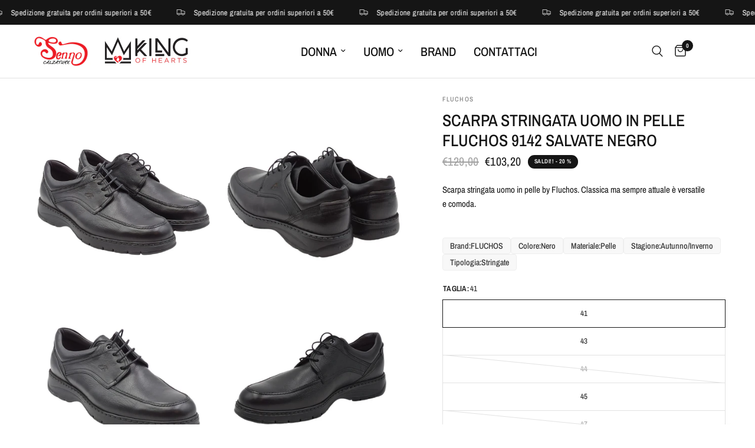

--- FILE ---
content_type: text/html; charset=utf-8
request_url: https://www.senno.it/products/scarpa-stringata-uomo-in-pelle-fluchos-9142-salvate-negro
body_size: 34671
content:
<!doctype html><html class="no-js" lang="it" dir="ltr">
<head>
	

  <!-- Added by AUTOKETING SEO APP -->




<title>FLUCHOS Scarpa stringata uomo in pelle Fluchos 9142 SALVATE NEGRO | Senno.it</title>
    <meta property="og:title" content="FLUCHOS Scarpa stringata uomo in pelle Fluchos 9142 SALVATE NEGRO | Senno.it">
    <meta name="twitter:title" content="FLUCHOS Scarpa stringata uomo in pelle Fluchos 9142 SALVATE NEGRO | Senno.it">

<meta property="og:description" content="Clicca qui ed entra nel sito. FLUCHOS Scarpa stringata uomo in pelle Fluchos 9142 SALVATE NEGRO: Vendita online | Senno.it">
    <meta name="twitter:description" content="Clicca qui ed entra nel sito. FLUCHOS Scarpa stringata uomo in pelle Fluchos 9142 SALVATE NEGRO: Vendita online | Senno.it">
    <meta name="description" content="Clicca qui ed entra nel sito. FLUCHOS Scarpa stringata uomo in pelle Fluchos 9142 SALVATE NEGRO: Vendita online | Senno.it">



  
  
    
      <meta name="google-site-verification" content="ry-NMxVlNZ8vWdEy4WTwPa9tVGfOH0v__FGXYuMSm3c" />
    
    
      
    
    
      
    
    
      
    
    
      
    
    
      
    
    
      
    
  
  
  
  
  
  <!-- /Added by AUTOKETING SEO APP -->
  




	<meta charset="utf-8">
	<meta http-equiv="X-UA-Compatible" content="IE=edge,chrome=1">
	<meta name="viewport" content="width=device-width, initial-scale=1, maximum-scale=5, viewport-fit=cover">
	<meta name="theme-color" content="#ffffff">
	<link rel="canonical" href="https://www.senno.it/products/scarpa-stringata-uomo-in-pelle-fluchos-9142-salvate-negro">
	<link rel="preconnect" href="https://cdn.shopify.com" crossorigin>
	<link rel="preload" as="style" href="//www.senno.it/cdn/shop/t/162/assets/app.css?v=48063863680072602811769421512">
<link rel="preload" as="style" href="//www.senno.it/cdn/shop/t/162/assets/product.css?v=180608014564483351061769421512">
<link rel="preload" as="image" href="//www.senno.it/cdn/shop/files/cd51003ef204356eeb49e5f6539a7900.jpg?v=1716437023&width=375" imagesrcset="//www.senno.it/cdn/shop/files/cd51003ef204356eeb49e5f6539a7900.jpg?v=1716437023&width=375 375w,//www.senno.it/cdn/shop/files/cd51003ef204356eeb49e5f6539a7900.jpg?v=1716437023&width=640 640w,//www.senno.it/cdn/shop/files/cd51003ef204356eeb49e5f6539a7900.jpg?v=1716437023&width=960 960w" imagesizes="auto">




<link href="//www.senno.it/cdn/shop/t/162/assets/animations.min.js?v=125778792411641688251769421512" as="script" rel="preload">

<link href="//www.senno.it/cdn/shop/t/162/assets/header.js?v=53973329853117484881769421512" as="script" rel="preload">
<link href="//www.senno.it/cdn/shop/t/162/assets/vendor.min.js?v=24387807840910288901769421512" as="script" rel="preload">
<link href="//www.senno.it/cdn/shop/t/162/assets/app.js?v=102655523405455894281769421512" as="script" rel="preload">
<link href="//www.senno.it/cdn/shop/t/162/assets/slideshow.js?v=3694593534833641341769421512" as="script" rel="preload">

<script>
window.lazySizesConfig = window.lazySizesConfig || {};
window.lazySizesConfig.expand = 250;
window.lazySizesConfig.loadMode = 1;
window.lazySizesConfig.loadHidden = false;
</script>


	<link rel="icon" type="image/png" href="//www.senno.it/cdn/shop/files/Senno.png?crop=center&height=32&v=1717022493&width=32">

	<title>
	FLUCHOS Scarpa stringata uomo in pelle Fluchos 9142 SALVATE NEGRO | Senno.it &ndash; Senno Calzature
	</title>

	
	<meta name="description" content="Clicca qui ed entra nel sito. FLUCHOS Scarpa stringata uomo in pelle Fluchos 9142 SALVATE NEGRO: Vendita online | Senno.it">
	
<link rel="preconnect" href="https://fonts.shopifycdn.com" crossorigin>

<meta property="og:site_name" content="Senno Calzature">
<meta property="og:url" content="https://www.senno.it/products/scarpa-stringata-uomo-in-pelle-fluchos-9142-salvate-negro">
<meta property="og:title" content="Scarpa stringata uomo in pelle Fluchos 9142 SALVATE NEGRO">
<meta property="og:type" content="product">
<meta property="og:description" content="Scarpa stringata uomo in pelle by Fluchos. Classica ma sempre attuale è versatile e comoda. "><meta property="og:image" content="http://www.senno.it/cdn/shop/files/cd51003ef204356eeb49e5f6539a7900.jpg?v=1716437023">
  <meta property="og:image:secure_url" content="https://www.senno.it/cdn/shop/files/cd51003ef204356eeb49e5f6539a7900.jpg?v=1716437023">
  <meta property="og:image:width" content="1000">
  <meta property="og:image:height" content="1000"><meta property="og:price:amount" content="103,20">
  <meta property="og:price:currency" content="EUR"><meta name="twitter:card" content="summary_large_image">
<meta name="twitter:title" content="Scarpa stringata uomo in pelle Fluchos 9142 SALVATE NEGRO">
<meta name="twitter:description" content="Scarpa stringata uomo in pelle by Fluchos. Classica ma sempre attuale è versatile e comoda. ">


	<link href="//www.senno.it/cdn/shop/t/162/assets/app.css?v=48063863680072602811769421512" rel="stylesheet" type="text/css" media="all" />

	<style data-shopify>
	@font-face {
  font-family: "Archivo Narrow";
  font-weight: 400;
  font-style: normal;
  font-display: swap;
  src: url("//www.senno.it/cdn/fonts/archivo_narrow/archivonarrow_n4.5c3bab850a22055c235cf940f895d873a8689d70.woff2") format("woff2"),
       url("//www.senno.it/cdn/fonts/archivo_narrow/archivonarrow_n4.ea12dd22d3319d164475c1d047ae8f973041a9ff.woff") format("woff");
}

@font-face {
  font-family: "Archivo Narrow";
  font-weight: 500;
  font-style: normal;
  font-display: swap;
  src: url("//www.senno.it/cdn/fonts/archivo_narrow/archivonarrow_n5.d7d2ed7fbf03e65de95fbf4dd65b8f16594058a7.woff2") format("woff2"),
       url("//www.senno.it/cdn/fonts/archivo_narrow/archivonarrow_n5.1b34a2bfca6fa7ceb43f421bf0098175c735e91b.woff") format("woff");
}

@font-face {
  font-family: "Archivo Narrow";
  font-weight: 600;
  font-style: normal;
  font-display: swap;
  src: url("//www.senno.it/cdn/fonts/archivo_narrow/archivonarrow_n6.39db873f9e4e9c8ab7083354b267ce7500b7ee9e.woff2") format("woff2"),
       url("//www.senno.it/cdn/fonts/archivo_narrow/archivonarrow_n6.997d285d710a777a602467368cc2fbd11a20033e.woff") format("woff");
}

@font-face {
  font-family: "Archivo Narrow";
  font-weight: 400;
  font-style: italic;
  font-display: swap;
  src: url("//www.senno.it/cdn/fonts/archivo_narrow/archivonarrow_i4.59445c13f0e607542640c8a56f31dcd8ed680cfa.woff2") format("woff2"),
       url("//www.senno.it/cdn/fonts/archivo_narrow/archivonarrow_i4.bbf26c99347034f8df1f87b08c4a929cfc5255c8.woff") format("woff");
}

@font-face {
  font-family: "Archivo Narrow";
  font-weight: 600;
  font-style: italic;
  font-display: swap;
  src: url("//www.senno.it/cdn/fonts/archivo_narrow/archivonarrow_i6.21c69730cb55f9ff454529f520897ee241e78c97.woff2") format("woff2"),
       url("//www.senno.it/cdn/fonts/archivo_narrow/archivonarrow_i6.6c25ccdf80ef4616ffdc61ea3e51d7ed480f0d13.woff") format("woff");
}


		@font-face {
  font-family: "Archivo Narrow";
  font-weight: 600;
  font-style: normal;
  font-display: swap;
  src: url("//www.senno.it/cdn/fonts/archivo_narrow/archivonarrow_n6.39db873f9e4e9c8ab7083354b267ce7500b7ee9e.woff2") format("woff2"),
       url("//www.senno.it/cdn/fonts/archivo_narrow/archivonarrow_n6.997d285d710a777a602467368cc2fbd11a20033e.woff") format("woff");
}

@font-face {
  font-family: "Archivo Narrow";
  font-weight: 400;
  font-style: normal;
  font-display: swap;
  src: url("//www.senno.it/cdn/fonts/archivo_narrow/archivonarrow_n4.5c3bab850a22055c235cf940f895d873a8689d70.woff2") format("woff2"),
       url("//www.senno.it/cdn/fonts/archivo_narrow/archivonarrow_n4.ea12dd22d3319d164475c1d047ae8f973041a9ff.woff") format("woff");
}

h1,h2,h3,h4,h5,h6,
	.h1,.h2,.h3,.h4,.h5,.h6,
	.logolink.text-logo,
	.heading-font,
	.h1-xlarge,
	.h1-large,
	.customer-addresses .my-address .address-index {
		font-style: normal;
		font-weight: 600;
		font-family: "Archivo Narrow", sans-serif;
	}
	body,
	.body-font,
	.thb-product-detail .product-title {
		font-style: normal;
		font-weight: 400;
		font-family: "Archivo Narrow", sans-serif;
	}
	:root {
		--mobile-swipe-width: calc(90vw - 30px);
		--font-body-scale: 1.0;
		--font-body-line-height-scale: 1.0;
		--font-body-letter-spacing: 0.0em;
		--font-body-medium-weight: 500;
    --font-body-bold-weight: 600;
		--font-announcement-scale: 1.0;
		--font-heading-scale: 1.0;
		--font-heading-line-height-scale: 1.0;
		--font-heading-letter-spacing: 0.0em;
		--font-navigation-scale: 1.4;
		--font-product-title-scale: 1.0;
		--font-product-title-line-height-scale: 1.0;
		--button-letter-spacing: 0.02em;

		--bg-body: #ffffff;
		--bg-body-rgb: 255,255,255;
		--bg-body-darken: #f7f7f7;
		--payment-terms-background-color: #ffffff;
		--color-body: #151515;
		--color-body-rgb: 21,21,21;
		--color-accent: #151515;
		--color-accent-rgb: 21,21,21;
		--color-border: #E2E2E2;
		--color-form-border: #dedede;
		--color-overlay-rgb: 0,0,0;

		--shopify-accelerated-checkout-button-block-size: 48px;
		--shopify-accelerated-checkout-inline-alignment: center;
		--shopify-accelerated-checkout-skeleton-animation-duration: 0.25s;

		--color-announcement-bar-text: #ffffff;
		--color-announcement-bar-bg: #151515;

		--color-header-bg: #ffffff;
		--color-header-bg-rgb: 255,255,255;
		--color-header-text: #151515;
		--color-header-text-rgb: 21,21,21;
		--color-header-links: #151515;
		--color-header-links-rgb: 21,21,21;
		--color-header-links-hover: #151515;
		--color-header-icons: #151515;
		--color-header-border: #E2E2E2;

		--solid-button-background: #151515;
		--solid-button-label: #ffffff;
		--outline-button-label: #151515;
		--button-border-radius: 0px;
		--shopify-accelerated-checkout-button-border-radius: 0px;

		--color-price: #151515;
		--color-star: #FD9A52;
		--color-dots: #151515;

		--color-inventory-instock: #279A4B;
		--color-inventory-lowstock: #FB9E5B;

		--section-spacing-mobile: 50px;
		--section-spacing-desktop: 90px;

		--color-badge-text: #ffffff;
		--color-badge-sold-out: #939393;
		--color-badge-sale: #151515;



--color-badge-preorder: #666666;
		--badge-corner-radius: 13px;

		--color-footer-text: #444444;
		--color-footer-text-rgb: 68,68,68;
		--color-footer-link: #444444;
		--color-footer-link-hover: #444444;
		--color-footer-border: #444444;
		--color-footer-border-rgb: 68,68,68;
		--color-footer-bg: #ffffff;
	}
</style>


	<script>
		window.theme = window.theme || {};
		theme = {
			settings: {
				money_with_currency_format:"€{{amount_with_comma_separator}}",
				cart_drawer:true,
				product_id: 9060268245321,
			},
			routes: {
				root_url: '/',
				cart_url: '/cart',
				cart_add_url: '/cart/add',
				search_url: '/search',
				cart_change_url: '/cart/change',
				cart_update_url: '/cart/update',
				predictive_search_url: '/search/suggest',
			},
			variantStrings: {
        addToCart: `Aggiungi al carrello`,
        soldOut: `Esaurito`,
        unavailable: `Non disponibile`,
        preOrder: `Pre-ordina`,
      },
			strings: {
				requiresTerms: `Devi accettare i termini e le condizioni di vendita per effettuare il pagamento`,
				shippingEstimatorNoResults: `Siamo spiacenti, non spediamo al tuo indirizzo.`,
				shippingEstimatorOneResult: `C&#39;è una tariffa di spedizione per il tuo indirizzo:`,
				shippingEstimatorMultipleResults: `Ci sono diverse tariffe di spedizione per il tuo indirizzo:`,
				shippingEstimatorError: `Si sono verificati uno o più errori durante il recupero delle tariffe di spedizione:`
			}
		};
	</script>
	<script>window.performance && window.performance.mark && window.performance.mark('shopify.content_for_header.start');</script><meta name="google-site-verification" content="ry-NMxVlNZ8vWdEy4WTwPa9tVGfOH0v__FGXYuMSm3c">
<meta name="facebook-domain-verification" content="yrgn5kmzk9o7y9mwqpgnid5cy4rsz3">
<meta id="shopify-digital-wallet" name="shopify-digital-wallet" content="/81267163465/digital_wallets/dialog">
<meta name="shopify-checkout-api-token" content="acd424f764519a2fd5d643d8dff9ddd7">
<meta id="in-context-paypal-metadata" data-shop-id="81267163465" data-venmo-supported="false" data-environment="production" data-locale="it_IT" data-paypal-v4="true" data-currency="EUR">
<link rel="alternate" type="application/json+oembed" href="https://www.senno.it/products/scarpa-stringata-uomo-in-pelle-fluchos-9142-salvate-negro.oembed">
<script async="async" src="/checkouts/internal/preloads.js?locale=it-IT"></script>
<script id="shopify-features" type="application/json">{"accessToken":"acd424f764519a2fd5d643d8dff9ddd7","betas":["rich-media-storefront-analytics"],"domain":"www.senno.it","predictiveSearch":true,"shopId":81267163465,"locale":"it"}</script>
<script>var Shopify = Shopify || {};
Shopify.shop = "125724-dd.myshopify.com";
Shopify.locale = "it";
Shopify.currency = {"active":"EUR","rate":"1.0"};
Shopify.country = "IT";
Shopify.theme = {"name":"Copia di Used","id":181425635657,"schema_name":"Reformation","schema_version":"6.0.0","theme_store_id":1762,"role":"main"};
Shopify.theme.handle = "null";
Shopify.theme.style = {"id":null,"handle":null};
Shopify.cdnHost = "www.senno.it/cdn";
Shopify.routes = Shopify.routes || {};
Shopify.routes.root = "/";</script>
<script type="module">!function(o){(o.Shopify=o.Shopify||{}).modules=!0}(window);</script>
<script>!function(o){function n(){var o=[];function n(){o.push(Array.prototype.slice.apply(arguments))}return n.q=o,n}var t=o.Shopify=o.Shopify||{};t.loadFeatures=n(),t.autoloadFeatures=n()}(window);</script>
<script id="shop-js-analytics" type="application/json">{"pageType":"product"}</script>
<script defer="defer" async type="module" src="//www.senno.it/cdn/shopifycloud/shop-js/modules/v2/client.init-shop-cart-sync_x8TrURgt.it.esm.js"></script>
<script defer="defer" async type="module" src="//www.senno.it/cdn/shopifycloud/shop-js/modules/v2/chunk.common_BMf091Dh.esm.js"></script>
<script defer="defer" async type="module" src="//www.senno.it/cdn/shopifycloud/shop-js/modules/v2/chunk.modal_Ccb5hpjc.esm.js"></script>
<script type="module">
  await import("//www.senno.it/cdn/shopifycloud/shop-js/modules/v2/client.init-shop-cart-sync_x8TrURgt.it.esm.js");
await import("//www.senno.it/cdn/shopifycloud/shop-js/modules/v2/chunk.common_BMf091Dh.esm.js");
await import("//www.senno.it/cdn/shopifycloud/shop-js/modules/v2/chunk.modal_Ccb5hpjc.esm.js");

  window.Shopify.SignInWithShop?.initShopCartSync?.({"fedCMEnabled":true,"windoidEnabled":true});

</script>
<script id="__st">var __st={"a":81267163465,"offset":3600,"reqid":"b3b8d832-5048-4733-bb28-aaecf3cf62af-1769923381","pageurl":"www.senno.it\/products\/scarpa-stringata-uomo-in-pelle-fluchos-9142-salvate-negro","u":"38f1204bcea9","p":"product","rtyp":"product","rid":9060268245321};</script>
<script>window.ShopifyPaypalV4VisibilityTracking = true;</script>
<script id="captcha-bootstrap">!function(){'use strict';const t='contact',e='account',n='new_comment',o=[[t,t],['blogs',n],['comments',n],[t,'customer']],c=[[e,'customer_login'],[e,'guest_login'],[e,'recover_customer_password'],[e,'create_customer']],r=t=>t.map((([t,e])=>`form[action*='/${t}']:not([data-nocaptcha='true']) input[name='form_type'][value='${e}']`)).join(','),a=t=>()=>t?[...document.querySelectorAll(t)].map((t=>t.form)):[];function s(){const t=[...o],e=r(t);return a(e)}const i='password',u='form_key',d=['recaptcha-v3-token','g-recaptcha-response','h-captcha-response',i],f=()=>{try{return window.sessionStorage}catch{return}},m='__shopify_v',_=t=>t.elements[u];function p(t,e,n=!1){try{const o=window.sessionStorage,c=JSON.parse(o.getItem(e)),{data:r}=function(t){const{data:e,action:n}=t;return t[m]||n?{data:e,action:n}:{data:t,action:n}}(c);for(const[e,n]of Object.entries(r))t.elements[e]&&(t.elements[e].value=n);n&&o.removeItem(e)}catch(o){console.error('form repopulation failed',{error:o})}}const l='form_type',E='cptcha';function T(t){t.dataset[E]=!0}const w=window,h=w.document,L='Shopify',v='ce_forms',y='captcha';let A=!1;((t,e)=>{const n=(g='f06e6c50-85a8-45c8-87d0-21a2b65856fe',I='https://cdn.shopify.com/shopifycloud/storefront-forms-hcaptcha/ce_storefront_forms_captcha_hcaptcha.v1.5.2.iife.js',D={infoText:'Protetto da hCaptcha',privacyText:'Privacy',termsText:'Termini'},(t,e,n)=>{const o=w[L][v],c=o.bindForm;if(c)return c(t,g,e,D).then(n);var r;o.q.push([[t,g,e,D],n]),r=I,A||(h.body.append(Object.assign(h.createElement('script'),{id:'captcha-provider',async:!0,src:r})),A=!0)});var g,I,D;w[L]=w[L]||{},w[L][v]=w[L][v]||{},w[L][v].q=[],w[L][y]=w[L][y]||{},w[L][y].protect=function(t,e){n(t,void 0,e),T(t)},Object.freeze(w[L][y]),function(t,e,n,w,h,L){const[v,y,A,g]=function(t,e,n){const i=e?o:[],u=t?c:[],d=[...i,...u],f=r(d),m=r(i),_=r(d.filter((([t,e])=>n.includes(e))));return[a(f),a(m),a(_),s()]}(w,h,L),I=t=>{const e=t.target;return e instanceof HTMLFormElement?e:e&&e.form},D=t=>v().includes(t);t.addEventListener('submit',(t=>{const e=I(t);if(!e)return;const n=D(e)&&!e.dataset.hcaptchaBound&&!e.dataset.recaptchaBound,o=_(e),c=g().includes(e)&&(!o||!o.value);(n||c)&&t.preventDefault(),c&&!n&&(function(t){try{if(!f())return;!function(t){const e=f();if(!e)return;const n=_(t);if(!n)return;const o=n.value;o&&e.removeItem(o)}(t);const e=Array.from(Array(32),(()=>Math.random().toString(36)[2])).join('');!function(t,e){_(t)||t.append(Object.assign(document.createElement('input'),{type:'hidden',name:u})),t.elements[u].value=e}(t,e),function(t,e){const n=f();if(!n)return;const o=[...t.querySelectorAll(`input[type='${i}']`)].map((({name:t})=>t)),c=[...d,...o],r={};for(const[a,s]of new FormData(t).entries())c.includes(a)||(r[a]=s);n.setItem(e,JSON.stringify({[m]:1,action:t.action,data:r}))}(t,e)}catch(e){console.error('failed to persist form',e)}}(e),e.submit())}));const S=(t,e)=>{t&&!t.dataset[E]&&(n(t,e.some((e=>e===t))),T(t))};for(const o of['focusin','change'])t.addEventListener(o,(t=>{const e=I(t);D(e)&&S(e,y())}));const B=e.get('form_key'),M=e.get(l),P=B&&M;t.addEventListener('DOMContentLoaded',(()=>{const t=y();if(P)for(const e of t)e.elements[l].value===M&&p(e,B);[...new Set([...A(),...v().filter((t=>'true'===t.dataset.shopifyCaptcha))])].forEach((e=>S(e,t)))}))}(h,new URLSearchParams(w.location.search),n,t,e,['guest_login'])})(!0,!0)}();</script>
<script integrity="sha256-4kQ18oKyAcykRKYeNunJcIwy7WH5gtpwJnB7kiuLZ1E=" data-source-attribution="shopify.loadfeatures" defer="defer" src="//www.senno.it/cdn/shopifycloud/storefront/assets/storefront/load_feature-a0a9edcb.js" crossorigin="anonymous"></script>
<script data-source-attribution="shopify.dynamic_checkout.dynamic.init">var Shopify=Shopify||{};Shopify.PaymentButton=Shopify.PaymentButton||{isStorefrontPortableWallets:!0,init:function(){window.Shopify.PaymentButton.init=function(){};var t=document.createElement("script");t.src="https://www.senno.it/cdn/shopifycloud/portable-wallets/latest/portable-wallets.it.js",t.type="module",document.head.appendChild(t)}};
</script>
<script data-source-attribution="shopify.dynamic_checkout.buyer_consent">
  function portableWalletsHideBuyerConsent(e){var t=document.getElementById("shopify-buyer-consent"),n=document.getElementById("shopify-subscription-policy-button");t&&n&&(t.classList.add("hidden"),t.setAttribute("aria-hidden","true"),n.removeEventListener("click",e))}function portableWalletsShowBuyerConsent(e){var t=document.getElementById("shopify-buyer-consent"),n=document.getElementById("shopify-subscription-policy-button");t&&n&&(t.classList.remove("hidden"),t.removeAttribute("aria-hidden"),n.addEventListener("click",e))}window.Shopify?.PaymentButton&&(window.Shopify.PaymentButton.hideBuyerConsent=portableWalletsHideBuyerConsent,window.Shopify.PaymentButton.showBuyerConsent=portableWalletsShowBuyerConsent);
</script>
<script>
  function portableWalletsCleanup(e){e&&e.src&&console.error("Failed to load portable wallets script "+e.src);var t=document.querySelectorAll("shopify-accelerated-checkout .shopify-payment-button__skeleton, shopify-accelerated-checkout-cart .wallet-cart-button__skeleton"),e=document.getElementById("shopify-buyer-consent");for(let e=0;e<t.length;e++)t[e].remove();e&&e.remove()}function portableWalletsNotLoadedAsModule(e){e instanceof ErrorEvent&&"string"==typeof e.message&&e.message.includes("import.meta")&&"string"==typeof e.filename&&e.filename.includes("portable-wallets")&&(window.removeEventListener("error",portableWalletsNotLoadedAsModule),window.Shopify.PaymentButton.failedToLoad=e,"loading"===document.readyState?document.addEventListener("DOMContentLoaded",window.Shopify.PaymentButton.init):window.Shopify.PaymentButton.init())}window.addEventListener("error",portableWalletsNotLoadedAsModule);
</script>

<script type="module" src="https://www.senno.it/cdn/shopifycloud/portable-wallets/latest/portable-wallets.it.js" onError="portableWalletsCleanup(this)" crossorigin="anonymous"></script>
<script nomodule>
  document.addEventListener("DOMContentLoaded", portableWalletsCleanup);
</script>

<script id='scb4127' type='text/javascript' async='' src='https://www.senno.it/cdn/shopifycloud/privacy-banner/storefront-banner.js'></script><link id="shopify-accelerated-checkout-styles" rel="stylesheet" media="screen" href="https://www.senno.it/cdn/shopifycloud/portable-wallets/latest/accelerated-checkout-backwards-compat.css" crossorigin="anonymous">
<style id="shopify-accelerated-checkout-cart">
        #shopify-buyer-consent {
  margin-top: 1em;
  display: inline-block;
  width: 100%;
}

#shopify-buyer-consent.hidden {
  display: none;
}

#shopify-subscription-policy-button {
  background: none;
  border: none;
  padding: 0;
  text-decoration: underline;
  font-size: inherit;
  cursor: pointer;
}

#shopify-subscription-policy-button::before {
  box-shadow: none;
}

      </style>

<script>window.performance && window.performance.mark && window.performance.mark('shopify.content_for_header.end');</script> <!-- Header hook for plugins -->
<meta name="google-site-verification" content="ry-NMxVlNZ8vWdEy4WTwPa9tVGfOH0v__FGXYuMSm3c" />
	<script>document.documentElement.className = document.documentElement.className.replace('no-js', 'js');</script>
	

	

  <!-- Added by AUTOKETING SEO APP END HEAD -->




<title>FLUCHOS Scarpa stringata uomo in pelle Fluchos 9142 SALVATE NEGRO | Senno.it</title>
    <meta property="og:title" content="FLUCHOS Scarpa stringata uomo in pelle Fluchos 9142 SALVATE NEGRO | Senno.it">
    <meta name="twitter:title" content="FLUCHOS Scarpa stringata uomo in pelle Fluchos 9142 SALVATE NEGRO | Senno.it">

<meta property="og:description" content="Clicca qui ed entra nel sito. FLUCHOS Scarpa stringata uomo in pelle Fluchos 9142 SALVATE NEGRO: Vendita online | Senno.it">
    <meta name="twitter:description" content="Clicca qui ed entra nel sito. FLUCHOS Scarpa stringata uomo in pelle Fluchos 9142 SALVATE NEGRO: Vendita online | Senno.it">
    <meta name="description" content="Clicca qui ed entra nel sito. FLUCHOS Scarpa stringata uomo in pelle Fluchos 9142 SALVATE NEGRO: Vendita online | Senno.it">



  <!-- /Added by AUTOKETING SEO APP END HEAD -->
  



<!-- BEGIN app block: shopify://apps/ea-page-speed-boost/blocks/app-embed-block/b667776a-3444-4aab-a7b6-a467a3438097 --><script type='text/javascript'>
try{function checkCartPage(){return!("/cart"!==window.location.pathname&&!window.location.href.includes("account")&&!window.location.href.includes("orders")&&"cart"!==window.ShopifyAnalytics?.meta?.page?.pageType)}let e={},t={};function preloadLinks(){try{setAllImagesToLazyLoad();getVisibleLinksInView().forEach((e=>{["cart","delete","edit","customer","auth","account","login","logout","add","update","change","clear","api.",".api"].some((t=>e.includes(t)))?t[e]=!0:t[e]||(t[e]=!0,getPagesAndImageUrlsFromPage(e))}))}catch(e){console.log("Err errPreload:",e)}}function setAllImagesToLazyLoad(){try{const e=document.querySelectorAll("img");Array.from(e).map((e=>{e.loading="lazy"}))}catch(e){console.log("errsetAllImagesToLazyLoad:",e)}}function fetchUrlAfterPrefetch(e){try{fetch(e)}catch(e){}}function getVisibleLinksInView(){const e=document.querySelectorAll("a");return Array.from(e).filter((e=>{const t=e.getBoundingClientRect(),o=window.getComputedStyle(e),r=t.top>=0&&t.left>=0&&t.bottom<=(window.innerHeight||document.documentElement.clientHeight)&&t.right<=(window.innerWidth||document.documentElement.clientWidth),a=t.width>0&&t.height>0&&"hidden"!==o.visibility&&"none"!==o.display&&"0"!==o.opacity;return r&&a})).map((e=>e.href))}function preloadAllFiles(t,o,r){try{t.forEach((t=>{try{if(e[t])return;e[t]=!0;const a=document.createElement("link");a.rel="prefetch",o&&(a.as=o),r&&(a.onload=()=>{fetchUrlAfterPrefetch(t)},a.onerror=()=>{fetchUrlAfterPrefetch(t)}),a.href=t,document.head.appendChild(a)}catch(e){console.log("errLink:",e)}}))}catch(e){console.log("errPreload:",e)}}async function getPagesAndImageUrlsFromPage(e){try{const t=await fetch(e),o=await t.text(),r=(new DOMParser).parseFromString(o,"text/html");try{preloadAllFiles([e],"",!1);const t=Array.from(r.querySelectorAll('link[rel="stylesheet"]')).map((e=>e.href)),o=Array.from(r.querySelectorAll("script[src]")).map((e=>e.src));preloadAllFiles(t,"style",!0),preloadAllFiles(o,"script",!0)}catch(e){console.log("Err files:",e)}try{const e=r.querySelectorAll("img");let t=Array.from(e).map((e=>e.src));const o=Array.from(r.querySelectorAll("*")).map((e=>getComputedStyle(e).backgroundImage)).filter((e=>e.startsWith("url"))).map((e=>e.slice(5,-2)));t=t.concat(o),preloadAllFiles(t,"image",!0)}catch(e){console.log("errPreloadImgs:",e)}return imgUrls}catch(e){}}function addWaterMark(){try{let e=document.createElement("div");e.innerHTML='<a style="color: unset;" aria-label="Image & Page Speed Booster Shopify App • EA" target="_blank" href="https://easyappsecom.com/?utm_source=page-speed-watermark">Image & Page Speed Booster • EA</a>',e.classList.add("psb-wm"),e.style.marginTop="20px",e.style.marginBottom="20px",e.style.textAlign="center",new IntersectionObserver((t=>{t.forEach((t=>{t.isIntersecting&&(e.style.display="none")}))}),{root:null,threshold:.02}).observe(e),document.body.appendChild(e),setTimeout((function(){e.style.display="none"}),3500)}catch(e){console.log(e)}}checkCartPage()||setAllImagesToLazyLoad(),window.addEventListener("load",(e=>{if(checkCartPage())return;let t;console.log("EA • Page Speed Booster: https://apps.shopify.com/ea-image-page-speed-booster"),window.addEventListener("scroll",(function(e){window.clearTimeout(t),t=setTimeout((function(){preloadLinks()}),100)})),preloadLinks(),setTimeout((function(){preloadLinks()}),5e3),setTimeout((function(){preloadLinks()}),12e3)})),checkCartPage()||setTimeout((()=>{addWaterMark()}),250)}catch(o){console.log("Err EA PSB errApp:",o)}
</script>


<!-- END app block --><!-- BEGIN app block: shopify://apps/flashx-price-editor/blocks/announcement-bar/01997ba9-a41f-7bc6-899b-edb7192a7021 -->









<script>
  console.log('%c 👋 WELCOME TO %c FlashX %c', 'background:#006eff;padding:2px 1px;border-radius:3px 0 0 3px;color:#fff', 'background: orange ;padding:2px 1px;border-radius:0 3px 3px 0;color:#fff', 'background:transparent');
</script>







  <head>
    <link
      rel='preconnect'
      href='https://fonts.gstatic.com'
      crossOrigin='anonymous'
    >
    <link
      href='https://fonts.googleapis.com/css2?family=Alegreya+SC:ital,wght@0,400;0,500;0,700;0,800;0,900;1,400;1,500;1,700;1,800;1,900&family=Righteous&family=Aleo:ital,wght@0,100..900;1,100..900&family=Amatic+SC:wght@400;700&family=Anton&family=Arvo:ital,wght@0,400;0,700;1,400;1,700&family=Bubblegum+Sans&family=Chewy&family=Cormorant:ital,wght@0,300..700;1,300..700&family=Courgette&family=Creepster&family=Dancing+Script:wght@400..700&family=Exo:ital,wght@0,100..900;1,100..900&family=Julius+Sans+One&family=Karla:ital,wght@0,200..800;1,200..800&family=Kaushan+Script&family=Lato:ital,wght@0,100;0,300;0,400;0,700;0,900;1,100;1,300;1,400;1,700;1,900&family=Libre+Franklin:ital,wght@0,100..900;1,100..900&family=Lilita+One&family=Major+Mono+Display&family=Mr+Dafoe&family=Neuton:ital,wght@0,200;0,300;0,400;0,700;0,800;1,400&family=Open+Sans:ital,wght@0,300..800;1,300..800&family=Pacifico&family=Parisienne&family=Playfair+Display:ital,wght@0,400..900;1,400..900&family=Roboto+Mono:ital,wght@0,100..700;1,100..700&family=Roboto:ital,wght@0,100..900;1,100..900&family=Sacramento&family=Space+Mono:ital,wght@0,400;0,700;1,400;1,700&family=Spectral:ital,wght@0,200;0,300;0,400;0,500;0,600;0,700;0,800;1,200;1,300;1,400;1,500;1,600;1,700;1,800&family=Wire+One&family=Barlow+Condensed:ital,wght@0,100;0,200;0,300;0,400;0,500;0,600;0,700;0,800;0,900;1,100;1,200;1,300;1,400;1,500;1,600;1,700;1,800;1,900&family=Bebas+Neue&family=Fira+Sans:ital,wght@0,100;0,200;0,300;0,400;0,500;0,600;0,700;0,800;0,900;1,100;1,200;1,300;1,400;1,500;1,600;1,700;1,800;1,900&family=Merriweather:ital,opsz,wght@0,18..144,300..900;1,18..144,300..900&family=Mountains+of+Christmas:wght@400;700&family=Orbitron:wght@400..900&family=Oswald:wght@200..700&family=Playfair+Display:ital,wght@0,400..900;1,400..900&family=Poppins:ital,wght@0,100;0,200;0,300;0,400;0,500;0,600;0,700;0,800;0,900;1,100;1,200;1,300;1,400;1,500;1,600;1,700;1,800;1,900&family=Roboto+Condensed:ital,wght@0,100..900;1,100..900&display=swap'
      rel='stylesheet'
    >
    <style>
      * {
        margin: 0;
        box-sizing: border-box
      }
    </style>
    <title></title>
  <link href="https://monorail-edge.shopifysvc.com" rel="dns-prefetch">
<script>(function(){if ("sendBeacon" in navigator && "performance" in window) {try {var session_token_from_headers = performance.getEntriesByType('navigation')[0].serverTiming.find(x => x.name == '_s').description;} catch {var session_token_from_headers = undefined;}var session_cookie_matches = document.cookie.match(/_shopify_s=([^;]*)/);var session_token_from_cookie = session_cookie_matches && session_cookie_matches.length === 2 ? session_cookie_matches[1] : "";var session_token = session_token_from_headers || session_token_from_cookie || "";function handle_abandonment_event(e) {var entries = performance.getEntries().filter(function(entry) {return /monorail-edge.shopifysvc.com/.test(entry.name);});if (!window.abandonment_tracked && entries.length === 0) {window.abandonment_tracked = true;var currentMs = Date.now();var navigation_start = performance.timing.navigationStart;var payload = {shop_id: 81267163465,url: window.location.href,navigation_start,duration: currentMs - navigation_start,session_token,page_type: "product"};window.navigator.sendBeacon("https://monorail-edge.shopifysvc.com/v1/produce", JSON.stringify({schema_id: "online_store_buyer_site_abandonment/1.1",payload: payload,metadata: {event_created_at_ms: currentMs,event_sent_at_ms: currentMs}}));}}window.addEventListener('pagehide', handle_abandonment_event);}}());</script>
<script id="web-pixels-manager-setup">(function e(e,d,r,n,o){if(void 0===o&&(o={}),!Boolean(null===(a=null===(i=window.Shopify)||void 0===i?void 0:i.analytics)||void 0===a?void 0:a.replayQueue)){var i,a;window.Shopify=window.Shopify||{};var t=window.Shopify;t.analytics=t.analytics||{};var s=t.analytics;s.replayQueue=[],s.publish=function(e,d,r){return s.replayQueue.push([e,d,r]),!0};try{self.performance.mark("wpm:start")}catch(e){}var l=function(){var e={modern:/Edge?\/(1{2}[4-9]|1[2-9]\d|[2-9]\d{2}|\d{4,})\.\d+(\.\d+|)|Firefox\/(1{2}[4-9]|1[2-9]\d|[2-9]\d{2}|\d{4,})\.\d+(\.\d+|)|Chrom(ium|e)\/(9{2}|\d{3,})\.\d+(\.\d+|)|(Maci|X1{2}).+ Version\/(15\.\d+|(1[6-9]|[2-9]\d|\d{3,})\.\d+)([,.]\d+|)( \(\w+\)|)( Mobile\/\w+|) Safari\/|Chrome.+OPR\/(9{2}|\d{3,})\.\d+\.\d+|(CPU[ +]OS|iPhone[ +]OS|CPU[ +]iPhone|CPU IPhone OS|CPU iPad OS)[ +]+(15[._]\d+|(1[6-9]|[2-9]\d|\d{3,})[._]\d+)([._]\d+|)|Android:?[ /-](13[3-9]|1[4-9]\d|[2-9]\d{2}|\d{4,})(\.\d+|)(\.\d+|)|Android.+Firefox\/(13[5-9]|1[4-9]\d|[2-9]\d{2}|\d{4,})\.\d+(\.\d+|)|Android.+Chrom(ium|e)\/(13[3-9]|1[4-9]\d|[2-9]\d{2}|\d{4,})\.\d+(\.\d+|)|SamsungBrowser\/([2-9]\d|\d{3,})\.\d+/,legacy:/Edge?\/(1[6-9]|[2-9]\d|\d{3,})\.\d+(\.\d+|)|Firefox\/(5[4-9]|[6-9]\d|\d{3,})\.\d+(\.\d+|)|Chrom(ium|e)\/(5[1-9]|[6-9]\d|\d{3,})\.\d+(\.\d+|)([\d.]+$|.*Safari\/(?![\d.]+ Edge\/[\d.]+$))|(Maci|X1{2}).+ Version\/(10\.\d+|(1[1-9]|[2-9]\d|\d{3,})\.\d+)([,.]\d+|)( \(\w+\)|)( Mobile\/\w+|) Safari\/|Chrome.+OPR\/(3[89]|[4-9]\d|\d{3,})\.\d+\.\d+|(CPU[ +]OS|iPhone[ +]OS|CPU[ +]iPhone|CPU IPhone OS|CPU iPad OS)[ +]+(10[._]\d+|(1[1-9]|[2-9]\d|\d{3,})[._]\d+)([._]\d+|)|Android:?[ /-](13[3-9]|1[4-9]\d|[2-9]\d{2}|\d{4,})(\.\d+|)(\.\d+|)|Mobile Safari.+OPR\/([89]\d|\d{3,})\.\d+\.\d+|Android.+Firefox\/(13[5-9]|1[4-9]\d|[2-9]\d{2}|\d{4,})\.\d+(\.\d+|)|Android.+Chrom(ium|e)\/(13[3-9]|1[4-9]\d|[2-9]\d{2}|\d{4,})\.\d+(\.\d+|)|Android.+(UC? ?Browser|UCWEB|U3)[ /]?(15\.([5-9]|\d{2,})|(1[6-9]|[2-9]\d|\d{3,})\.\d+)\.\d+|SamsungBrowser\/(5\.\d+|([6-9]|\d{2,})\.\d+)|Android.+MQ{2}Browser\/(14(\.(9|\d{2,})|)|(1[5-9]|[2-9]\d|\d{3,})(\.\d+|))(\.\d+|)|K[Aa][Ii]OS\/(3\.\d+|([4-9]|\d{2,})\.\d+)(\.\d+|)/},d=e.modern,r=e.legacy,n=navigator.userAgent;return n.match(d)?"modern":n.match(r)?"legacy":"unknown"}(),u="modern"===l?"modern":"legacy",c=(null!=n?n:{modern:"",legacy:""})[u],f=function(e){return[e.baseUrl,"/wpm","/b",e.hashVersion,"modern"===e.buildTarget?"m":"l",".js"].join("")}({baseUrl:d,hashVersion:r,buildTarget:u}),m=function(e){var d=e.version,r=e.bundleTarget,n=e.surface,o=e.pageUrl,i=e.monorailEndpoint;return{emit:function(e){var a=e.status,t=e.errorMsg,s=(new Date).getTime(),l=JSON.stringify({metadata:{event_sent_at_ms:s},events:[{schema_id:"web_pixels_manager_load/3.1",payload:{version:d,bundle_target:r,page_url:o,status:a,surface:n,error_msg:t},metadata:{event_created_at_ms:s}}]});if(!i)return console&&console.warn&&console.warn("[Web Pixels Manager] No Monorail endpoint provided, skipping logging."),!1;try{return self.navigator.sendBeacon.bind(self.navigator)(i,l)}catch(e){}var u=new XMLHttpRequest;try{return u.open("POST",i,!0),u.setRequestHeader("Content-Type","text/plain"),u.send(l),!0}catch(e){return console&&console.warn&&console.warn("[Web Pixels Manager] Got an unhandled error while logging to Monorail."),!1}}}}({version:r,bundleTarget:l,surface:e.surface,pageUrl:self.location.href,monorailEndpoint:e.monorailEndpoint});try{o.browserTarget=l,function(e){var d=e.src,r=e.async,n=void 0===r||r,o=e.onload,i=e.onerror,a=e.sri,t=e.scriptDataAttributes,s=void 0===t?{}:t,l=document.createElement("script"),u=document.querySelector("head"),c=document.querySelector("body");if(l.async=n,l.src=d,a&&(l.integrity=a,l.crossOrigin="anonymous"),s)for(var f in s)if(Object.prototype.hasOwnProperty.call(s,f))try{l.dataset[f]=s[f]}catch(e){}if(o&&l.addEventListener("load",o),i&&l.addEventListener("error",i),u)u.appendChild(l);else{if(!c)throw new Error("Did not find a head or body element to append the script");c.appendChild(l)}}({src:f,async:!0,onload:function(){if(!function(){var e,d;return Boolean(null===(d=null===(e=window.Shopify)||void 0===e?void 0:e.analytics)||void 0===d?void 0:d.initialized)}()){var d=window.webPixelsManager.init(e)||void 0;if(d){var r=window.Shopify.analytics;r.replayQueue.forEach((function(e){var r=e[0],n=e[1],o=e[2];d.publishCustomEvent(r,n,o)})),r.replayQueue=[],r.publish=d.publishCustomEvent,r.visitor=d.visitor,r.initialized=!0}}},onerror:function(){return m.emit({status:"failed",errorMsg:"".concat(f," has failed to load")})},sri:function(e){var d=/^sha384-[A-Za-z0-9+/=]+$/;return"string"==typeof e&&d.test(e)}(c)?c:"",scriptDataAttributes:o}),m.emit({status:"loading"})}catch(e){m.emit({status:"failed",errorMsg:(null==e?void 0:e.message)||"Unknown error"})}}})({shopId: 81267163465,storefrontBaseUrl: "https://www.senno.it",extensionsBaseUrl: "https://extensions.shopifycdn.com/cdn/shopifycloud/web-pixels-manager",monorailEndpoint: "https://monorail-edge.shopifysvc.com/unstable/produce_batch",surface: "storefront-renderer",enabledBetaFlags: ["2dca8a86"],webPixelsConfigList: [{"id":"1113456969","configuration":"{\"config\":\"{\\\"google_tag_ids\\\":[\\\"G-J9WTY2QB5Q\\\",\\\"GT-5DGPRBTC\\\"],\\\"target_country\\\":\\\"IT\\\",\\\"gtag_events\\\":[{\\\"type\\\":\\\"begin_checkout\\\",\\\"action_label\\\":[\\\"G-J9WTY2QB5Q\\\",\\\"AW-16752811819\\\/z8-5CLOn-OkZEKu-rrQ-\\\"]},{\\\"type\\\":\\\"search\\\",\\\"action_label\\\":[\\\"G-J9WTY2QB5Q\\\",\\\"AW-16752811819\\\/EodvCK2n-OkZEKu-rrQ-\\\"]},{\\\"type\\\":\\\"view_item\\\",\\\"action_label\\\":[\\\"G-J9WTY2QB5Q\\\",\\\"AW-16752811819\\\/Zp7UCKqn-OkZEKu-rrQ-\\\",\\\"MC-EDK7MELMGM\\\"]},{\\\"type\\\":\\\"purchase\\\",\\\"action_label\\\":[\\\"G-J9WTY2QB5Q\\\",\\\"AW-16752811819\\\/PjqWCKSn-OkZEKu-rrQ-\\\",\\\"MC-EDK7MELMGM\\\"]},{\\\"type\\\":\\\"page_view\\\",\\\"action_label\\\":[\\\"G-J9WTY2QB5Q\\\",\\\"AW-16752811819\\\/d1EcCKen-OkZEKu-rrQ-\\\",\\\"MC-EDK7MELMGM\\\"]},{\\\"type\\\":\\\"add_payment_info\\\",\\\"action_label\\\":[\\\"G-J9WTY2QB5Q\\\",\\\"AW-16752811819\\\/nd4nCLan-OkZEKu-rrQ-\\\"]},{\\\"type\\\":\\\"add_to_cart\\\",\\\"action_label\\\":[\\\"G-J9WTY2QB5Q\\\",\\\"AW-16752811819\\\/nkKQCLCn-OkZEKu-rrQ-\\\"]}],\\\"enable_monitoring_mode\\\":false}\"}","eventPayloadVersion":"v1","runtimeContext":"OPEN","scriptVersion":"b2a88bafab3e21179ed38636efcd8a93","type":"APP","apiClientId":1780363,"privacyPurposes":[],"dataSharingAdjustments":{"protectedCustomerApprovalScopes":["read_customer_address","read_customer_email","read_customer_name","read_customer_personal_data","read_customer_phone"]}},{"id":"477725001","configuration":"{\"pixel_id\":\"712400630959556\",\"pixel_type\":\"facebook_pixel\"}","eventPayloadVersion":"v1","runtimeContext":"OPEN","scriptVersion":"ca16bc87fe92b6042fbaa3acc2fbdaa6","type":"APP","apiClientId":2329312,"privacyPurposes":["ANALYTICS","MARKETING","SALE_OF_DATA"],"dataSharingAdjustments":{"protectedCustomerApprovalScopes":["read_customer_address","read_customer_email","read_customer_name","read_customer_personal_data","read_customer_phone"]}},{"id":"shopify-app-pixel","configuration":"{}","eventPayloadVersion":"v1","runtimeContext":"STRICT","scriptVersion":"0450","apiClientId":"shopify-pixel","type":"APP","privacyPurposes":["ANALYTICS","MARKETING"]},{"id":"shopify-custom-pixel","eventPayloadVersion":"v1","runtimeContext":"LAX","scriptVersion":"0450","apiClientId":"shopify-pixel","type":"CUSTOM","privacyPurposes":["ANALYTICS","MARKETING"]}],isMerchantRequest: false,initData: {"shop":{"name":"Senno Calzature","paymentSettings":{"currencyCode":"EUR"},"myshopifyDomain":"125724-dd.myshopify.com","countryCode":"IT","storefrontUrl":"https:\/\/www.senno.it"},"customer":null,"cart":null,"checkout":null,"productVariants":[{"price":{"amount":103.2,"currencyCode":"EUR"},"product":{"title":"Scarpa stringata uomo in pelle Fluchos 9142 SALVATE NEGRO","vendor":"FLUCHOS","id":"9060268245321","untranslatedTitle":"Scarpa stringata uomo in pelle Fluchos 9142 SALVATE NEGRO","url":"\/products\/scarpa-stringata-uomo-in-pelle-fluchos-9142-salvate-negro","type":""},"id":"50044476555593","image":{"src":"\/\/www.senno.it\/cdn\/shop\/files\/cd51003ef204356eeb49e5f6539a7900.jpg?v=1716437023"},"sku":"","title":"41","untranslatedTitle":"41"},{"price":{"amount":103.2,"currencyCode":"EUR"},"product":{"title":"Scarpa stringata uomo in pelle Fluchos 9142 SALVATE NEGRO","vendor":"FLUCHOS","id":"9060268245321","untranslatedTitle":"Scarpa stringata uomo in pelle Fluchos 9142 SALVATE NEGRO","url":"\/products\/scarpa-stringata-uomo-in-pelle-fluchos-9142-salvate-negro","type":""},"id":"50044476588361","image":{"src":"\/\/www.senno.it\/cdn\/shop\/files\/cd51003ef204356eeb49e5f6539a7900.jpg?v=1716437023"},"sku":"","title":"43","untranslatedTitle":"43"},{"price":{"amount":103.2,"currencyCode":"EUR"},"product":{"title":"Scarpa stringata uomo in pelle Fluchos 9142 SALVATE NEGRO","vendor":"FLUCHOS","id":"9060268245321","untranslatedTitle":"Scarpa stringata uomo in pelle Fluchos 9142 SALVATE NEGRO","url":"\/products\/scarpa-stringata-uomo-in-pelle-fluchos-9142-salvate-negro","type":""},"id":"50044476621129","image":{"src":"\/\/www.senno.it\/cdn\/shop\/files\/cd51003ef204356eeb49e5f6539a7900.jpg?v=1716437023"},"sku":"","title":"44","untranslatedTitle":"44"},{"price":{"amount":103.2,"currencyCode":"EUR"},"product":{"title":"Scarpa stringata uomo in pelle Fluchos 9142 SALVATE NEGRO","vendor":"FLUCHOS","id":"9060268245321","untranslatedTitle":"Scarpa stringata uomo in pelle Fluchos 9142 SALVATE NEGRO","url":"\/products\/scarpa-stringata-uomo-in-pelle-fluchos-9142-salvate-negro","type":""},"id":"50044476653897","image":{"src":"\/\/www.senno.it\/cdn\/shop\/files\/cd51003ef204356eeb49e5f6539a7900.jpg?v=1716437023"},"sku":"","title":"45","untranslatedTitle":"45"},{"price":{"amount":103.2,"currencyCode":"EUR"},"product":{"title":"Scarpa stringata uomo in pelle Fluchos 9142 SALVATE NEGRO","vendor":"FLUCHOS","id":"9060268245321","untranslatedTitle":"Scarpa stringata uomo in pelle Fluchos 9142 SALVATE NEGRO","url":"\/products\/scarpa-stringata-uomo-in-pelle-fluchos-9142-salvate-negro","type":""},"id":"50044476686665","image":{"src":"\/\/www.senno.it\/cdn\/shop\/files\/cd51003ef204356eeb49e5f6539a7900.jpg?v=1716437023"},"sku":"","title":"47","untranslatedTitle":"47"},{"price":{"amount":103.2,"currencyCode":"EUR"},"product":{"title":"Scarpa stringata uomo in pelle Fluchos 9142 SALVATE NEGRO","vendor":"FLUCHOS","id":"9060268245321","untranslatedTitle":"Scarpa stringata uomo in pelle Fluchos 9142 SALVATE NEGRO","url":"\/products\/scarpa-stringata-uomo-in-pelle-fluchos-9142-salvate-negro","type":""},"id":"50044476719433","image":{"src":"\/\/www.senno.it\/cdn\/shop\/files\/cd51003ef204356eeb49e5f6539a7900.jpg?v=1716437023"},"sku":"","title":"48","untranslatedTitle":"48"},{"price":{"amount":103.2,"currencyCode":"EUR"},"product":{"title":"Scarpa stringata uomo in pelle Fluchos 9142 SALVATE NEGRO","vendor":"FLUCHOS","id":"9060268245321","untranslatedTitle":"Scarpa stringata uomo in pelle Fluchos 9142 SALVATE NEGRO","url":"\/products\/scarpa-stringata-uomo-in-pelle-fluchos-9142-salvate-negro","type":""},"id":"50044476752201","image":{"src":"\/\/www.senno.it\/cdn\/shop\/files\/cd51003ef204356eeb49e5f6539a7900.jpg?v=1716437023"},"sku":"","title":"39","untranslatedTitle":"39"},{"price":{"amount":103.2,"currencyCode":"EUR"},"product":{"title":"Scarpa stringata uomo in pelle Fluchos 9142 SALVATE NEGRO","vendor":"FLUCHOS","id":"9060268245321","untranslatedTitle":"Scarpa stringata uomo in pelle Fluchos 9142 SALVATE NEGRO","url":"\/products\/scarpa-stringata-uomo-in-pelle-fluchos-9142-salvate-negro","type":""},"id":"50044476784969","image":{"src":"\/\/www.senno.it\/cdn\/shop\/files\/cd51003ef204356eeb49e5f6539a7900.jpg?v=1716437023"},"sku":"","title":"42","untranslatedTitle":"42"},{"price":{"amount":103.2,"currencyCode":"EUR"},"product":{"title":"Scarpa stringata uomo in pelle Fluchos 9142 SALVATE NEGRO","vendor":"FLUCHOS","id":"9060268245321","untranslatedTitle":"Scarpa stringata uomo in pelle Fluchos 9142 SALVATE NEGRO","url":"\/products\/scarpa-stringata-uomo-in-pelle-fluchos-9142-salvate-negro","type":""},"id":"50044476817737","image":{"src":"\/\/www.senno.it\/cdn\/shop\/files\/cd51003ef204356eeb49e5f6539a7900.jpg?v=1716437023"},"sku":"1000308100012","title":"40","untranslatedTitle":"40"},{"price":{"amount":103.2,"currencyCode":"EUR"},"product":{"title":"Scarpa stringata uomo in pelle Fluchos 9142 SALVATE NEGRO","vendor":"FLUCHOS","id":"9060268245321","untranslatedTitle":"Scarpa stringata uomo in pelle Fluchos 9142 SALVATE NEGRO","url":"\/products\/scarpa-stringata-uomo-in-pelle-fluchos-9142-salvate-negro","type":""},"id":"50044476850505","image":{"src":"\/\/www.senno.it\/cdn\/shop\/files\/cd51003ef204356eeb49e5f6539a7900.jpg?v=1716437023"},"sku":"1000308100029","title":"46","untranslatedTitle":"46"}],"purchasingCompany":null},},"https://www.senno.it/cdn","1d2a099fw23dfb22ep557258f5m7a2edbae",{"modern":"","legacy":""},{"shopId":"81267163465","storefrontBaseUrl":"https:\/\/www.senno.it","extensionBaseUrl":"https:\/\/extensions.shopifycdn.com\/cdn\/shopifycloud\/web-pixels-manager","surface":"storefront-renderer","enabledBetaFlags":"[\"2dca8a86\"]","isMerchantRequest":"false","hashVersion":"1d2a099fw23dfb22ep557258f5m7a2edbae","publish":"custom","events":"[[\"page_viewed\",{}],[\"product_viewed\",{\"productVariant\":{\"price\":{\"amount\":103.2,\"currencyCode\":\"EUR\"},\"product\":{\"title\":\"Scarpa stringata uomo in pelle Fluchos 9142 SALVATE NEGRO\",\"vendor\":\"FLUCHOS\",\"id\":\"9060268245321\",\"untranslatedTitle\":\"Scarpa stringata uomo in pelle Fluchos 9142 SALVATE NEGRO\",\"url\":\"\/products\/scarpa-stringata-uomo-in-pelle-fluchos-9142-salvate-negro\",\"type\":\"\"},\"id\":\"50044476555593\",\"image\":{\"src\":\"\/\/www.senno.it\/cdn\/shop\/files\/cd51003ef204356eeb49e5f6539a7900.jpg?v=1716437023\"},\"sku\":\"\",\"title\":\"41\",\"untranslatedTitle\":\"41\"}}]]"});</script><script>
  window.ShopifyAnalytics = window.ShopifyAnalytics || {};
  window.ShopifyAnalytics.meta = window.ShopifyAnalytics.meta || {};
  window.ShopifyAnalytics.meta.currency = 'EUR';
  var meta = {"product":{"id":9060268245321,"gid":"gid:\/\/shopify\/Product\/9060268245321","vendor":"FLUCHOS","type":"","handle":"scarpa-stringata-uomo-in-pelle-fluchos-9142-salvate-negro","variants":[{"id":50044476555593,"price":10320,"name":"Scarpa stringata uomo in pelle Fluchos 9142 SALVATE NEGRO - 41","public_title":"41","sku":""},{"id":50044476588361,"price":10320,"name":"Scarpa stringata uomo in pelle Fluchos 9142 SALVATE NEGRO - 43","public_title":"43","sku":""},{"id":50044476621129,"price":10320,"name":"Scarpa stringata uomo in pelle Fluchos 9142 SALVATE NEGRO - 44","public_title":"44","sku":""},{"id":50044476653897,"price":10320,"name":"Scarpa stringata uomo in pelle Fluchos 9142 SALVATE NEGRO - 45","public_title":"45","sku":""},{"id":50044476686665,"price":10320,"name":"Scarpa stringata uomo in pelle Fluchos 9142 SALVATE NEGRO - 47","public_title":"47","sku":""},{"id":50044476719433,"price":10320,"name":"Scarpa stringata uomo in pelle Fluchos 9142 SALVATE NEGRO - 48","public_title":"48","sku":""},{"id":50044476752201,"price":10320,"name":"Scarpa stringata uomo in pelle Fluchos 9142 SALVATE NEGRO - 39","public_title":"39","sku":""},{"id":50044476784969,"price":10320,"name":"Scarpa stringata uomo in pelle Fluchos 9142 SALVATE NEGRO - 42","public_title":"42","sku":""},{"id":50044476817737,"price":10320,"name":"Scarpa stringata uomo in pelle Fluchos 9142 SALVATE NEGRO - 40","public_title":"40","sku":"1000308100012"},{"id":50044476850505,"price":10320,"name":"Scarpa stringata uomo in pelle Fluchos 9142 SALVATE NEGRO - 46","public_title":"46","sku":"1000308100029"}],"remote":false},"page":{"pageType":"product","resourceType":"product","resourceId":9060268245321,"requestId":"b3b8d832-5048-4733-bb28-aaecf3cf62af-1769923381"}};
  for (var attr in meta) {
    window.ShopifyAnalytics.meta[attr] = meta[attr];
  }
</script>
<script class="analytics">
  (function () {
    var customDocumentWrite = function(content) {
      var jquery = null;

      if (window.jQuery) {
        jquery = window.jQuery;
      } else if (window.Checkout && window.Checkout.$) {
        jquery = window.Checkout.$;
      }

      if (jquery) {
        jquery('body').append(content);
      }
    };

    var hasLoggedConversion = function(token) {
      if (token) {
        return document.cookie.indexOf('loggedConversion=' + token) !== -1;
      }
      return false;
    }

    var setCookieIfConversion = function(token) {
      if (token) {
        var twoMonthsFromNow = new Date(Date.now());
        twoMonthsFromNow.setMonth(twoMonthsFromNow.getMonth() + 2);

        document.cookie = 'loggedConversion=' + token + '; expires=' + twoMonthsFromNow;
      }
    }

    var trekkie = window.ShopifyAnalytics.lib = window.trekkie = window.trekkie || [];
    if (trekkie.integrations) {
      return;
    }
    trekkie.methods = [
      'identify',
      'page',
      'ready',
      'track',
      'trackForm',
      'trackLink'
    ];
    trekkie.factory = function(method) {
      return function() {
        var args = Array.prototype.slice.call(arguments);
        args.unshift(method);
        trekkie.push(args);
        return trekkie;
      };
    };
    for (var i = 0; i < trekkie.methods.length; i++) {
      var key = trekkie.methods[i];
      trekkie[key] = trekkie.factory(key);
    }
    trekkie.load = function(config) {
      trekkie.config = config || {};
      trekkie.config.initialDocumentCookie = document.cookie;
      var first = document.getElementsByTagName('script')[0];
      var script = document.createElement('script');
      script.type = 'text/javascript';
      script.onerror = function(e) {
        var scriptFallback = document.createElement('script');
        scriptFallback.type = 'text/javascript';
        scriptFallback.onerror = function(error) {
                var Monorail = {
      produce: function produce(monorailDomain, schemaId, payload) {
        var currentMs = new Date().getTime();
        var event = {
          schema_id: schemaId,
          payload: payload,
          metadata: {
            event_created_at_ms: currentMs,
            event_sent_at_ms: currentMs
          }
        };
        return Monorail.sendRequest("https://" + monorailDomain + "/v1/produce", JSON.stringify(event));
      },
      sendRequest: function sendRequest(endpointUrl, payload) {
        // Try the sendBeacon API
        if (window && window.navigator && typeof window.navigator.sendBeacon === 'function' && typeof window.Blob === 'function' && !Monorail.isIos12()) {
          var blobData = new window.Blob([payload], {
            type: 'text/plain'
          });

          if (window.navigator.sendBeacon(endpointUrl, blobData)) {
            return true;
          } // sendBeacon was not successful

        } // XHR beacon

        var xhr = new XMLHttpRequest();

        try {
          xhr.open('POST', endpointUrl);
          xhr.setRequestHeader('Content-Type', 'text/plain');
          xhr.send(payload);
        } catch (e) {
          console.log(e);
        }

        return false;
      },
      isIos12: function isIos12() {
        return window.navigator.userAgent.lastIndexOf('iPhone; CPU iPhone OS 12_') !== -1 || window.navigator.userAgent.lastIndexOf('iPad; CPU OS 12_') !== -1;
      }
    };
    Monorail.produce('monorail-edge.shopifysvc.com',
      'trekkie_storefront_load_errors/1.1',
      {shop_id: 81267163465,
      theme_id: 181425635657,
      app_name: "storefront",
      context_url: window.location.href,
      source_url: "//www.senno.it/cdn/s/trekkie.storefront.c59ea00e0474b293ae6629561379568a2d7c4bba.min.js"});

        };
        scriptFallback.async = true;
        scriptFallback.src = '//www.senno.it/cdn/s/trekkie.storefront.c59ea00e0474b293ae6629561379568a2d7c4bba.min.js';
        first.parentNode.insertBefore(scriptFallback, first);
      };
      script.async = true;
      script.src = '//www.senno.it/cdn/s/trekkie.storefront.c59ea00e0474b293ae6629561379568a2d7c4bba.min.js';
      first.parentNode.insertBefore(script, first);
    };
    trekkie.load(
      {"Trekkie":{"appName":"storefront","development":false,"defaultAttributes":{"shopId":81267163465,"isMerchantRequest":null,"themeId":181425635657,"themeCityHash":"1252152724100248194","contentLanguage":"it","currency":"EUR","eventMetadataId":"81d4d7fa-8a0e-464a-9a43-a86c65e0246e"},"isServerSideCookieWritingEnabled":true,"monorailRegion":"shop_domain","enabledBetaFlags":["65f19447","b5387b81"]},"Session Attribution":{},"S2S":{"facebookCapiEnabled":true,"source":"trekkie-storefront-renderer","apiClientId":580111}}
    );

    var loaded = false;
    trekkie.ready(function() {
      if (loaded) return;
      loaded = true;

      window.ShopifyAnalytics.lib = window.trekkie;

      var originalDocumentWrite = document.write;
      document.write = customDocumentWrite;
      try { window.ShopifyAnalytics.merchantGoogleAnalytics.call(this); } catch(error) {};
      document.write = originalDocumentWrite;

      window.ShopifyAnalytics.lib.page(null,{"pageType":"product","resourceType":"product","resourceId":9060268245321,"requestId":"b3b8d832-5048-4733-bb28-aaecf3cf62af-1769923381","shopifyEmitted":true});

      var match = window.location.pathname.match(/checkouts\/(.+)\/(thank_you|post_purchase)/)
      var token = match? match[1]: undefined;
      if (!hasLoggedConversion(token)) {
        setCookieIfConversion(token);
        window.ShopifyAnalytics.lib.track("Viewed Product",{"currency":"EUR","variantId":50044476555593,"productId":9060268245321,"productGid":"gid:\/\/shopify\/Product\/9060268245321","name":"Scarpa stringata uomo in pelle Fluchos 9142 SALVATE NEGRO - 41","price":"103.20","sku":"","brand":"FLUCHOS","variant":"41","category":"","nonInteraction":true,"remote":false},undefined,undefined,{"shopifyEmitted":true});
      window.ShopifyAnalytics.lib.track("monorail:\/\/trekkie_storefront_viewed_product\/1.1",{"currency":"EUR","variantId":50044476555593,"productId":9060268245321,"productGid":"gid:\/\/shopify\/Product\/9060268245321","name":"Scarpa stringata uomo in pelle Fluchos 9142 SALVATE NEGRO - 41","price":"103.20","sku":"","brand":"FLUCHOS","variant":"41","category":"","nonInteraction":true,"remote":false,"referer":"https:\/\/www.senno.it\/products\/scarpa-stringata-uomo-in-pelle-fluchos-9142-salvate-negro"});
      }
    });


        var eventsListenerScript = document.createElement('script');
        eventsListenerScript.async = true;
        eventsListenerScript.src = "//www.senno.it/cdn/shopifycloud/storefront/assets/shop_events_listener-3da45d37.js";
        document.getElementsByTagName('head')[0].appendChild(eventsListenerScript);

})();</script>
<script
  defer
  src="https://www.senno.it/cdn/shopifycloud/perf-kit/shopify-perf-kit-3.1.0.min.js"
  data-application="storefront-renderer"
  data-shop-id="81267163465"
  data-render-region="gcp-us-east1"
  data-page-type="product"
  data-theme-instance-id="181425635657"
  data-theme-name="Reformation"
  data-theme-version="6.0.0"
  data-monorail-region="shop_domain"
  data-resource-timing-sampling-rate="10"
  data-shs="true"
  data-shs-beacon="true"
  data-shs-export-with-fetch="true"
  data-shs-logs-sample-rate="1"
  data-shs-beacon-endpoint="https://www.senno.it/api/collect"
></script>
</head>
  <body>
  <div id='timer-add-to-cart'></div>
  <script src='https://cdn.shopify.com/extensions/019bfeaf-56e9-7507-aaf3-36c4eeaad53c/flash-sale-discount-manager-63/assets/timer-add-to-cart.js' defer>
  </script>
  <div id="shopify-block-ANEZ6YUIrWjB2bzZUU__11068332061543699368" class="shopify-block shopify-app-block">
</div><div id="shopify-block-AaUY3TDlOK3J2UVAyQ__4015264832934714879" class="shopify-block shopify-app-block"><link rel="stylesheet" href="https://cdn.shopify.com/extensions/019c0efe-b6e5-773d-baff-88371beb1e94/ecomsend-131/assets/style.css" />

<script>
  function createEcomSendMainStyleEle() {
    const ecomsendMainStyleEle = document.createElement("link");
    ecomsendMainStyleEle.rel = "stylesheet";
    ecomsendMainStyleEle.href = 'https://cdn.shopify.com/extensions/019c0efe-b6e5-773d-baff-88371beb1e94/ecomsend-131/assets/style.css';
    ecomsendMainStyleEle.dataset.ecomsendTag = "load-alternate-css";
    return ecomsendMainStyleEle;
  };

  if (window.EcomSendApps?.enableAlternateCSSLoading ?? false) {
    document.head.appendChild(createEcomSendMainStyleEle());
  };

  try {
    function checkMarketingEvent() {
      const urlParams = new URLSearchParams(window.location.search)
      const marketingId = urlParams.get("es_marketingId")
      if (marketingId && window.localStorage) {
        window.localStorage.setItem("ecomsend_marketingId", marketingId)
      }
    }
    checkMarketingEvent()
  } catch (e) {}
  
</script>

<script defer src="https://cdn.shopify.com/extensions/019c0efe-b6e5-773d-baff-88371beb1e94/ecomsend-131/assets/ecomsend.js"></script>

<style id="ecomsend-custom-style"></style>

<!-- BEGIN app snippet: ecomsend-app --><script type="text/javascript">
  //SendWILL APPS COMMON JS CODE
  window.EcomSendApps = window.EcomSendApps || {}

  window.EcomSendApps.design_mode = false
  

  window.EcomSendApps.common = window.EcomSendApps.common || {}
  window.EcomSendApps.common.shop = {
    permanent_domain: '125724-dd.myshopify.com',
    currency: "EUR",
    money_format: "€{{amount_with_comma_separator}}",
    id: 81267163465,
  }

  
  
    window.EcomSendApps.common.customer = {
      id: null,
      tags: null,
      email: null,
      accepts_marketing: null,
      first_name: null,
    }
  

  
  window.EcomSendApps.common.template = 'product'
</script>
<!-- END app snippet -->

<script>window.shopLocale = 'it'</script>

<script>
  try {
    const urlParams = new URLSearchParams(window.location.search)
    const willDiscountCode = urlParams.get("willDiscountCode")
    if (willDiscountCode) {
      fetch("/cart/update.js", {
        method: "POST",
        headers: {
          "Content-Type": "application/json",
        },
        body: JSON.stringify({
          discount: willDiscountCode,
        }),
      })
    }
  } catch (error) {}
</script>


</div></body>

  <script>
    const timerData=JSON.parse('')
    function updateDealUI(variantId) {
      fetch(`/products/scarpa-stringata-uomo-in-pelle-fluchos-9142-salvate-negro.js`)
        .then(res => res.json())
        .then(product => {
          window.flashxCurrentViewProduct=product
          const variantsMetafields = {
            
            
            
            
            
            
            
            
            
            
            
            
            
            
            
            
            
            
            
            
            
            
            
            
            
            
            
            
            
            
            
          };

          if(variantsMetafields[variantId]) {
            const variantMeta = JSON.parse(variantsMetafields[variantId])
            if(timerData.timerWidgetList.find(widget => widget.id === variantMeta.timerId)){
              window.timerStylesData = timerData.timerWidgetList.find(widget => widget.id === variantMeta.timerId);
            }
            if(new Date(variantMeta.endDate) < new Date()){
              window.variantsMetafieldEndTime= null
            }else{
              window.variantsMetafieldEndTime=variantMeta;
            }
          }else{
            window.variantsMetafieldEndTime=null
          }

          const variantsStock = {
            
            "50044476555593": "1",
            
            "50044476588361": "2",
            
            "50044476621129": "0",
            
            "50044476653897": "1",
            
            "50044476686665": "0",
            
            "50044476719433": "0",
            
            "50044476752201": "1",
            
            "50044476784969": "0",
            
            "50044476817737": "0",
            
            "50044476850505": "0"
            
          };
          window.availableVariantsCount=variantsStock[variantId];
          setTimeout(()=>{
            window.setAvailableCount()
            window.setVariantMetafieldEndTime()
          },500)
        });
    }

    document.addEventListener('change', function (e) {
      const variantId = location.search.match(/variant=(\d+)(?:&|$)/)?.[1];
      if(variantId){
        updateDealUI(variantId)
      }else if(e.target.name==='id'){
        updateDealUI(e.target.value)
      }else{
        window.availableVariantsCount='1'
      }
    })

    updateDealUI('50044476555593')
  </script>



<!-- END app block --><!-- BEGIN app block: shopify://apps/sb-multi-pixels/blocks/app-embed/40a16300-89a3-4e21-943b-e2c31e744e27 --><script type="text/javascript">
  if (! window['SocialMediaPixelData']) {
    var SocialMediaPixelData = {
      shop: "www.senno.it",
      pixels: []
    };
  }

      SocialMediaPixelData.pixels.push({
        type: "facebook",
        code: "712400630959556",
        access: "[base64]",
        testCode: ""
      });</script>



<script src="https://cdn.shopify.com/extensions/019bdb64-0fd7-730b-8374-1bf1d784ba2f/multipixel-shopify-app-34/assets/tracker.js"defer></script><!-- END app block --><script src="https://cdn.shopify.com/extensions/1f805629-c1d3-44c5-afa0-f2ef641295ef/booster-page-speed-optimizer-1/assets/speed-embed.js" type="text/javascript" defer="defer"></script>
</head>
<body class="animations-true button-uppercase-true navigation-uppercase-true product-title-uppercase-true template-product template-product">
	<a class="screen-reader-shortcut" href="#main-content">Vai direttamente ai contenuti</a>
	<div id="wrapper"><!-- BEGIN sections: header-group -->
<div id="shopify-section-sections--25776776118601__announcement-bar" class="shopify-section shopify-section-group-header-group announcement-bar-section"><link href="//www.senno.it/cdn/shop/t/162/assets/announcement-bar.css?v=43488679924873830611769421512" rel="stylesheet" type="text/css" media="all" /><div class="announcement-bar">
			<div class="announcement-bar--inner direction-left announcement-bar--marquee" style="--marquee-speed: 50s"><div><div class="announcement-bar--item" ><svg class="icon icon-accordion color-foreground-" aria-hidden="true" focusable="false" role="presentation" xmlns="http://www.w3.org/2000/svg" width="20" height="20" viewBox="0 0 20 20"><path d="M0 3.75156C0 3.47454 0.224196 3.24997 0.500755 3.24997H10.647C10.9235 3.24997 11.1477 3.47454 11.1477 3.75156V5.07505V5.63362V6.10938V13.6616C10.9427 14.0067 10.8813 14.1101 10.5516 14.6648L7.22339 14.6646V13.6614H10.1462V4.25316H1.00151V13.6614H2.6842V14.6646H0.500755C0.224196 14.6646 0 14.44 0 14.163V3.75156Z"/>
      <path d="M18.9985 8.08376L11.1477 6.10938V5.07505L19.6212 7.20603C19.8439 7.26203 20 7.46255 20 7.69253V14.1631C20 14.4401 19.7758 14.6647 19.4992 14.6647H17.3071V13.6615H18.9985V8.08376ZM11.1477 13.6616L13.3442 13.6615L13.3443 14.6647L10.5516 14.6648L11.1477 13.6616Z"/>
      <path d="M7.71269 14.1854C7.71269 15.6018 6.56643 16.75 5.15245 16.75C3.73847 16.75 2.59221 15.6018 2.59221 14.1854C2.59221 12.7691 3.73847 11.6209 5.15245 11.6209C6.56643 11.6209 7.71269 12.7691 7.71269 14.1854ZM5.15245 15.7468C6.01331 15.7468 6.71118 15.0478 6.71118 14.1854C6.71118 13.3231 6.01331 12.6241 5.15245 12.6241C4.29159 12.6241 3.59372 13.3231 3.59372 14.1854C3.59372 15.0478 4.29159 15.7468 5.15245 15.7468Z"/>
      <path d="M17.5196 14.1854C17.5196 15.6018 16.3733 16.75 14.9593 16.75C13.5454 16.75 12.3991 15.6018 12.3991 14.1854C12.3991 12.7691 13.5454 11.6209 14.9593 11.6209C16.3733 11.6209 17.5196 12.7691 17.5196 14.1854ZM14.9593 15.7468C15.8202 15.7468 16.5181 15.0478 16.5181 14.1854C16.5181 13.3231 15.8202 12.6241 14.9593 12.6241C14.0985 12.6241 13.4006 13.3231 13.4006 14.1854C13.4006 15.0478 14.0985 15.7468 14.9593 15.7468Z"/></svg>Spedizione gratuita per ordini superiori a 50€</div><div class="announcement-bar--item" ><svg class="icon icon-accordion color-foreground-" aria-hidden="true" focusable="false" role="presentation" xmlns="http://www.w3.org/2000/svg" width="20" height="20" viewBox="0 0 20 20"><path d="M0 3.75156C0 3.47454 0.224196 3.24997 0.500755 3.24997H10.647C10.9235 3.24997 11.1477 3.47454 11.1477 3.75156V5.07505V5.63362V6.10938V13.6616C10.9427 14.0067 10.8813 14.1101 10.5516 14.6648L7.22339 14.6646V13.6614H10.1462V4.25316H1.00151V13.6614H2.6842V14.6646H0.500755C0.224196 14.6646 0 14.44 0 14.163V3.75156Z"/>
      <path d="M18.9985 8.08376L11.1477 6.10938V5.07505L19.6212 7.20603C19.8439 7.26203 20 7.46255 20 7.69253V14.1631C20 14.4401 19.7758 14.6647 19.4992 14.6647H17.3071V13.6615H18.9985V8.08376ZM11.1477 13.6616L13.3442 13.6615L13.3443 14.6647L10.5516 14.6648L11.1477 13.6616Z"/>
      <path d="M7.71269 14.1854C7.71269 15.6018 6.56643 16.75 5.15245 16.75C3.73847 16.75 2.59221 15.6018 2.59221 14.1854C2.59221 12.7691 3.73847 11.6209 5.15245 11.6209C6.56643 11.6209 7.71269 12.7691 7.71269 14.1854ZM5.15245 15.7468C6.01331 15.7468 6.71118 15.0478 6.71118 14.1854C6.71118 13.3231 6.01331 12.6241 5.15245 12.6241C4.29159 12.6241 3.59372 13.3231 3.59372 14.1854C3.59372 15.0478 4.29159 15.7468 5.15245 15.7468Z"/>
      <path d="M17.5196 14.1854C17.5196 15.6018 16.3733 16.75 14.9593 16.75C13.5454 16.75 12.3991 15.6018 12.3991 14.1854C12.3991 12.7691 13.5454 11.6209 14.9593 11.6209C16.3733 11.6209 17.5196 12.7691 17.5196 14.1854ZM14.9593 15.7468C15.8202 15.7468 16.5181 15.0478 16.5181 14.1854C16.5181 13.3231 15.8202 12.6241 14.9593 12.6241C14.0985 12.6241 13.4006 13.3231 13.4006 14.1854C13.4006 15.0478 14.0985 15.7468 14.9593 15.7468Z"/></svg>Spedizione gratuita per ordini superiori a 50€</div><div class="announcement-bar--item" ><svg class="icon icon-accordion color-foreground-" aria-hidden="true" focusable="false" role="presentation" xmlns="http://www.w3.org/2000/svg" width="20" height="20" viewBox="0 0 20 20"><path d="M0 3.75156C0 3.47454 0.224196 3.24997 0.500755 3.24997H10.647C10.9235 3.24997 11.1477 3.47454 11.1477 3.75156V5.07505V5.63362V6.10938V13.6616C10.9427 14.0067 10.8813 14.1101 10.5516 14.6648L7.22339 14.6646V13.6614H10.1462V4.25316H1.00151V13.6614H2.6842V14.6646H0.500755C0.224196 14.6646 0 14.44 0 14.163V3.75156Z"/>
      <path d="M18.9985 8.08376L11.1477 6.10938V5.07505L19.6212 7.20603C19.8439 7.26203 20 7.46255 20 7.69253V14.1631C20 14.4401 19.7758 14.6647 19.4992 14.6647H17.3071V13.6615H18.9985V8.08376ZM11.1477 13.6616L13.3442 13.6615L13.3443 14.6647L10.5516 14.6648L11.1477 13.6616Z"/>
      <path d="M7.71269 14.1854C7.71269 15.6018 6.56643 16.75 5.15245 16.75C3.73847 16.75 2.59221 15.6018 2.59221 14.1854C2.59221 12.7691 3.73847 11.6209 5.15245 11.6209C6.56643 11.6209 7.71269 12.7691 7.71269 14.1854ZM5.15245 15.7468C6.01331 15.7468 6.71118 15.0478 6.71118 14.1854C6.71118 13.3231 6.01331 12.6241 5.15245 12.6241C4.29159 12.6241 3.59372 13.3231 3.59372 14.1854C3.59372 15.0478 4.29159 15.7468 5.15245 15.7468Z"/>
      <path d="M17.5196 14.1854C17.5196 15.6018 16.3733 16.75 14.9593 16.75C13.5454 16.75 12.3991 15.6018 12.3991 14.1854C12.3991 12.7691 13.5454 11.6209 14.9593 11.6209C16.3733 11.6209 17.5196 12.7691 17.5196 14.1854ZM14.9593 15.7468C15.8202 15.7468 16.5181 15.0478 16.5181 14.1854C16.5181 13.3231 15.8202 12.6241 14.9593 12.6241C14.0985 12.6241 13.4006 13.3231 13.4006 14.1854C13.4006 15.0478 14.0985 15.7468 14.9593 15.7468Z"/></svg>Spedizione gratuita per ordini superiori a 50€</div><div class="announcement-bar--item" ><svg class="icon icon-accordion color-foreground-" aria-hidden="true" focusable="false" role="presentation" xmlns="http://www.w3.org/2000/svg" width="20" height="20" viewBox="0 0 20 20"><path d="M0 3.75156C0 3.47454 0.224196 3.24997 0.500755 3.24997H10.647C10.9235 3.24997 11.1477 3.47454 11.1477 3.75156V5.07505V5.63362V6.10938V13.6616C10.9427 14.0067 10.8813 14.1101 10.5516 14.6648L7.22339 14.6646V13.6614H10.1462V4.25316H1.00151V13.6614H2.6842V14.6646H0.500755C0.224196 14.6646 0 14.44 0 14.163V3.75156Z"/>
      <path d="M18.9985 8.08376L11.1477 6.10938V5.07505L19.6212 7.20603C19.8439 7.26203 20 7.46255 20 7.69253V14.1631C20 14.4401 19.7758 14.6647 19.4992 14.6647H17.3071V13.6615H18.9985V8.08376ZM11.1477 13.6616L13.3442 13.6615L13.3443 14.6647L10.5516 14.6648L11.1477 13.6616Z"/>
      <path d="M7.71269 14.1854C7.71269 15.6018 6.56643 16.75 5.15245 16.75C3.73847 16.75 2.59221 15.6018 2.59221 14.1854C2.59221 12.7691 3.73847 11.6209 5.15245 11.6209C6.56643 11.6209 7.71269 12.7691 7.71269 14.1854ZM5.15245 15.7468C6.01331 15.7468 6.71118 15.0478 6.71118 14.1854C6.71118 13.3231 6.01331 12.6241 5.15245 12.6241C4.29159 12.6241 3.59372 13.3231 3.59372 14.1854C3.59372 15.0478 4.29159 15.7468 5.15245 15.7468Z"/>
      <path d="M17.5196 14.1854C17.5196 15.6018 16.3733 16.75 14.9593 16.75C13.5454 16.75 12.3991 15.6018 12.3991 14.1854C12.3991 12.7691 13.5454 11.6209 14.9593 11.6209C16.3733 11.6209 17.5196 12.7691 17.5196 14.1854ZM14.9593 15.7468C15.8202 15.7468 16.5181 15.0478 16.5181 14.1854C16.5181 13.3231 15.8202 12.6241 14.9593 12.6241C14.0985 12.6241 13.4006 13.3231 13.4006 14.1854C13.4006 15.0478 14.0985 15.7468 14.9593 15.7468Z"/></svg>Spedizione gratuita per ordini superiori a 50€</div><div class="announcement-bar--item" ></div></div><div><div class="announcement-bar--item" ><svg class="icon icon-accordion color-foreground-" aria-hidden="true" focusable="false" role="presentation" xmlns="http://www.w3.org/2000/svg" width="20" height="20" viewBox="0 0 20 20"><path d="M0 3.75156C0 3.47454 0.224196 3.24997 0.500755 3.24997H10.647C10.9235 3.24997 11.1477 3.47454 11.1477 3.75156V5.07505V5.63362V6.10938V13.6616C10.9427 14.0067 10.8813 14.1101 10.5516 14.6648L7.22339 14.6646V13.6614H10.1462V4.25316H1.00151V13.6614H2.6842V14.6646H0.500755C0.224196 14.6646 0 14.44 0 14.163V3.75156Z"/>
      <path d="M18.9985 8.08376L11.1477 6.10938V5.07505L19.6212 7.20603C19.8439 7.26203 20 7.46255 20 7.69253V14.1631C20 14.4401 19.7758 14.6647 19.4992 14.6647H17.3071V13.6615H18.9985V8.08376ZM11.1477 13.6616L13.3442 13.6615L13.3443 14.6647L10.5516 14.6648L11.1477 13.6616Z"/>
      <path d="M7.71269 14.1854C7.71269 15.6018 6.56643 16.75 5.15245 16.75C3.73847 16.75 2.59221 15.6018 2.59221 14.1854C2.59221 12.7691 3.73847 11.6209 5.15245 11.6209C6.56643 11.6209 7.71269 12.7691 7.71269 14.1854ZM5.15245 15.7468C6.01331 15.7468 6.71118 15.0478 6.71118 14.1854C6.71118 13.3231 6.01331 12.6241 5.15245 12.6241C4.29159 12.6241 3.59372 13.3231 3.59372 14.1854C3.59372 15.0478 4.29159 15.7468 5.15245 15.7468Z"/>
      <path d="M17.5196 14.1854C17.5196 15.6018 16.3733 16.75 14.9593 16.75C13.5454 16.75 12.3991 15.6018 12.3991 14.1854C12.3991 12.7691 13.5454 11.6209 14.9593 11.6209C16.3733 11.6209 17.5196 12.7691 17.5196 14.1854ZM14.9593 15.7468C15.8202 15.7468 16.5181 15.0478 16.5181 14.1854C16.5181 13.3231 15.8202 12.6241 14.9593 12.6241C14.0985 12.6241 13.4006 13.3231 13.4006 14.1854C13.4006 15.0478 14.0985 15.7468 14.9593 15.7468Z"/></svg>Spedizione gratuita per ordini superiori a 50€</div><div class="announcement-bar--item" ><svg class="icon icon-accordion color-foreground-" aria-hidden="true" focusable="false" role="presentation" xmlns="http://www.w3.org/2000/svg" width="20" height="20" viewBox="0 0 20 20"><path d="M0 3.75156C0 3.47454 0.224196 3.24997 0.500755 3.24997H10.647C10.9235 3.24997 11.1477 3.47454 11.1477 3.75156V5.07505V5.63362V6.10938V13.6616C10.9427 14.0067 10.8813 14.1101 10.5516 14.6648L7.22339 14.6646V13.6614H10.1462V4.25316H1.00151V13.6614H2.6842V14.6646H0.500755C0.224196 14.6646 0 14.44 0 14.163V3.75156Z"/>
      <path d="M18.9985 8.08376L11.1477 6.10938V5.07505L19.6212 7.20603C19.8439 7.26203 20 7.46255 20 7.69253V14.1631C20 14.4401 19.7758 14.6647 19.4992 14.6647H17.3071V13.6615H18.9985V8.08376ZM11.1477 13.6616L13.3442 13.6615L13.3443 14.6647L10.5516 14.6648L11.1477 13.6616Z"/>
      <path d="M7.71269 14.1854C7.71269 15.6018 6.56643 16.75 5.15245 16.75C3.73847 16.75 2.59221 15.6018 2.59221 14.1854C2.59221 12.7691 3.73847 11.6209 5.15245 11.6209C6.56643 11.6209 7.71269 12.7691 7.71269 14.1854ZM5.15245 15.7468C6.01331 15.7468 6.71118 15.0478 6.71118 14.1854C6.71118 13.3231 6.01331 12.6241 5.15245 12.6241C4.29159 12.6241 3.59372 13.3231 3.59372 14.1854C3.59372 15.0478 4.29159 15.7468 5.15245 15.7468Z"/>
      <path d="M17.5196 14.1854C17.5196 15.6018 16.3733 16.75 14.9593 16.75C13.5454 16.75 12.3991 15.6018 12.3991 14.1854C12.3991 12.7691 13.5454 11.6209 14.9593 11.6209C16.3733 11.6209 17.5196 12.7691 17.5196 14.1854ZM14.9593 15.7468C15.8202 15.7468 16.5181 15.0478 16.5181 14.1854C16.5181 13.3231 15.8202 12.6241 14.9593 12.6241C14.0985 12.6241 13.4006 13.3231 13.4006 14.1854C13.4006 15.0478 14.0985 15.7468 14.9593 15.7468Z"/></svg>Spedizione gratuita per ordini superiori a 50€</div><div class="announcement-bar--item" ><svg class="icon icon-accordion color-foreground-" aria-hidden="true" focusable="false" role="presentation" xmlns="http://www.w3.org/2000/svg" width="20" height="20" viewBox="0 0 20 20"><path d="M0 3.75156C0 3.47454 0.224196 3.24997 0.500755 3.24997H10.647C10.9235 3.24997 11.1477 3.47454 11.1477 3.75156V5.07505V5.63362V6.10938V13.6616C10.9427 14.0067 10.8813 14.1101 10.5516 14.6648L7.22339 14.6646V13.6614H10.1462V4.25316H1.00151V13.6614H2.6842V14.6646H0.500755C0.224196 14.6646 0 14.44 0 14.163V3.75156Z"/>
      <path d="M18.9985 8.08376L11.1477 6.10938V5.07505L19.6212 7.20603C19.8439 7.26203 20 7.46255 20 7.69253V14.1631C20 14.4401 19.7758 14.6647 19.4992 14.6647H17.3071V13.6615H18.9985V8.08376ZM11.1477 13.6616L13.3442 13.6615L13.3443 14.6647L10.5516 14.6648L11.1477 13.6616Z"/>
      <path d="M7.71269 14.1854C7.71269 15.6018 6.56643 16.75 5.15245 16.75C3.73847 16.75 2.59221 15.6018 2.59221 14.1854C2.59221 12.7691 3.73847 11.6209 5.15245 11.6209C6.56643 11.6209 7.71269 12.7691 7.71269 14.1854ZM5.15245 15.7468C6.01331 15.7468 6.71118 15.0478 6.71118 14.1854C6.71118 13.3231 6.01331 12.6241 5.15245 12.6241C4.29159 12.6241 3.59372 13.3231 3.59372 14.1854C3.59372 15.0478 4.29159 15.7468 5.15245 15.7468Z"/>
      <path d="M17.5196 14.1854C17.5196 15.6018 16.3733 16.75 14.9593 16.75C13.5454 16.75 12.3991 15.6018 12.3991 14.1854C12.3991 12.7691 13.5454 11.6209 14.9593 11.6209C16.3733 11.6209 17.5196 12.7691 17.5196 14.1854ZM14.9593 15.7468C15.8202 15.7468 16.5181 15.0478 16.5181 14.1854C16.5181 13.3231 15.8202 12.6241 14.9593 12.6241C14.0985 12.6241 13.4006 13.3231 13.4006 14.1854C13.4006 15.0478 14.0985 15.7468 14.9593 15.7468Z"/></svg>Spedizione gratuita per ordini superiori a 50€</div><div class="announcement-bar--item" ><svg class="icon icon-accordion color-foreground-" aria-hidden="true" focusable="false" role="presentation" xmlns="http://www.w3.org/2000/svg" width="20" height="20" viewBox="0 0 20 20"><path d="M0 3.75156C0 3.47454 0.224196 3.24997 0.500755 3.24997H10.647C10.9235 3.24997 11.1477 3.47454 11.1477 3.75156V5.07505V5.63362V6.10938V13.6616C10.9427 14.0067 10.8813 14.1101 10.5516 14.6648L7.22339 14.6646V13.6614H10.1462V4.25316H1.00151V13.6614H2.6842V14.6646H0.500755C0.224196 14.6646 0 14.44 0 14.163V3.75156Z"/>
      <path d="M18.9985 8.08376L11.1477 6.10938V5.07505L19.6212 7.20603C19.8439 7.26203 20 7.46255 20 7.69253V14.1631C20 14.4401 19.7758 14.6647 19.4992 14.6647H17.3071V13.6615H18.9985V8.08376ZM11.1477 13.6616L13.3442 13.6615L13.3443 14.6647L10.5516 14.6648L11.1477 13.6616Z"/>
      <path d="M7.71269 14.1854C7.71269 15.6018 6.56643 16.75 5.15245 16.75C3.73847 16.75 2.59221 15.6018 2.59221 14.1854C2.59221 12.7691 3.73847 11.6209 5.15245 11.6209C6.56643 11.6209 7.71269 12.7691 7.71269 14.1854ZM5.15245 15.7468C6.01331 15.7468 6.71118 15.0478 6.71118 14.1854C6.71118 13.3231 6.01331 12.6241 5.15245 12.6241C4.29159 12.6241 3.59372 13.3231 3.59372 14.1854C3.59372 15.0478 4.29159 15.7468 5.15245 15.7468Z"/>
      <path d="M17.5196 14.1854C17.5196 15.6018 16.3733 16.75 14.9593 16.75C13.5454 16.75 12.3991 15.6018 12.3991 14.1854C12.3991 12.7691 13.5454 11.6209 14.9593 11.6209C16.3733 11.6209 17.5196 12.7691 17.5196 14.1854ZM14.9593 15.7468C15.8202 15.7468 16.5181 15.0478 16.5181 14.1854C16.5181 13.3231 15.8202 12.6241 14.9593 12.6241C14.0985 12.6241 13.4006 13.3231 13.4006 14.1854C13.4006 15.0478 14.0985 15.7468 14.9593 15.7468Z"/></svg>Spedizione gratuita per ordini superiori a 50€</div><div class="announcement-bar--item" ></div></div><div><div class="announcement-bar--item" ><svg class="icon icon-accordion color-foreground-" aria-hidden="true" focusable="false" role="presentation" xmlns="http://www.w3.org/2000/svg" width="20" height="20" viewBox="0 0 20 20"><path d="M0 3.75156C0 3.47454 0.224196 3.24997 0.500755 3.24997H10.647C10.9235 3.24997 11.1477 3.47454 11.1477 3.75156V5.07505V5.63362V6.10938V13.6616C10.9427 14.0067 10.8813 14.1101 10.5516 14.6648L7.22339 14.6646V13.6614H10.1462V4.25316H1.00151V13.6614H2.6842V14.6646H0.500755C0.224196 14.6646 0 14.44 0 14.163V3.75156Z"/>
      <path d="M18.9985 8.08376L11.1477 6.10938V5.07505L19.6212 7.20603C19.8439 7.26203 20 7.46255 20 7.69253V14.1631C20 14.4401 19.7758 14.6647 19.4992 14.6647H17.3071V13.6615H18.9985V8.08376ZM11.1477 13.6616L13.3442 13.6615L13.3443 14.6647L10.5516 14.6648L11.1477 13.6616Z"/>
      <path d="M7.71269 14.1854C7.71269 15.6018 6.56643 16.75 5.15245 16.75C3.73847 16.75 2.59221 15.6018 2.59221 14.1854C2.59221 12.7691 3.73847 11.6209 5.15245 11.6209C6.56643 11.6209 7.71269 12.7691 7.71269 14.1854ZM5.15245 15.7468C6.01331 15.7468 6.71118 15.0478 6.71118 14.1854C6.71118 13.3231 6.01331 12.6241 5.15245 12.6241C4.29159 12.6241 3.59372 13.3231 3.59372 14.1854C3.59372 15.0478 4.29159 15.7468 5.15245 15.7468Z"/>
      <path d="M17.5196 14.1854C17.5196 15.6018 16.3733 16.75 14.9593 16.75C13.5454 16.75 12.3991 15.6018 12.3991 14.1854C12.3991 12.7691 13.5454 11.6209 14.9593 11.6209C16.3733 11.6209 17.5196 12.7691 17.5196 14.1854ZM14.9593 15.7468C15.8202 15.7468 16.5181 15.0478 16.5181 14.1854C16.5181 13.3231 15.8202 12.6241 14.9593 12.6241C14.0985 12.6241 13.4006 13.3231 13.4006 14.1854C13.4006 15.0478 14.0985 15.7468 14.9593 15.7468Z"/></svg>Spedizione gratuita per ordini superiori a 50€</div><div class="announcement-bar--item" ><svg class="icon icon-accordion color-foreground-" aria-hidden="true" focusable="false" role="presentation" xmlns="http://www.w3.org/2000/svg" width="20" height="20" viewBox="0 0 20 20"><path d="M0 3.75156C0 3.47454 0.224196 3.24997 0.500755 3.24997H10.647C10.9235 3.24997 11.1477 3.47454 11.1477 3.75156V5.07505V5.63362V6.10938V13.6616C10.9427 14.0067 10.8813 14.1101 10.5516 14.6648L7.22339 14.6646V13.6614H10.1462V4.25316H1.00151V13.6614H2.6842V14.6646H0.500755C0.224196 14.6646 0 14.44 0 14.163V3.75156Z"/>
      <path d="M18.9985 8.08376L11.1477 6.10938V5.07505L19.6212 7.20603C19.8439 7.26203 20 7.46255 20 7.69253V14.1631C20 14.4401 19.7758 14.6647 19.4992 14.6647H17.3071V13.6615H18.9985V8.08376ZM11.1477 13.6616L13.3442 13.6615L13.3443 14.6647L10.5516 14.6648L11.1477 13.6616Z"/>
      <path d="M7.71269 14.1854C7.71269 15.6018 6.56643 16.75 5.15245 16.75C3.73847 16.75 2.59221 15.6018 2.59221 14.1854C2.59221 12.7691 3.73847 11.6209 5.15245 11.6209C6.56643 11.6209 7.71269 12.7691 7.71269 14.1854ZM5.15245 15.7468C6.01331 15.7468 6.71118 15.0478 6.71118 14.1854C6.71118 13.3231 6.01331 12.6241 5.15245 12.6241C4.29159 12.6241 3.59372 13.3231 3.59372 14.1854C3.59372 15.0478 4.29159 15.7468 5.15245 15.7468Z"/>
      <path d="M17.5196 14.1854C17.5196 15.6018 16.3733 16.75 14.9593 16.75C13.5454 16.75 12.3991 15.6018 12.3991 14.1854C12.3991 12.7691 13.5454 11.6209 14.9593 11.6209C16.3733 11.6209 17.5196 12.7691 17.5196 14.1854ZM14.9593 15.7468C15.8202 15.7468 16.5181 15.0478 16.5181 14.1854C16.5181 13.3231 15.8202 12.6241 14.9593 12.6241C14.0985 12.6241 13.4006 13.3231 13.4006 14.1854C13.4006 15.0478 14.0985 15.7468 14.9593 15.7468Z"/></svg>Spedizione gratuita per ordini superiori a 50€</div><div class="announcement-bar--item" ><svg class="icon icon-accordion color-foreground-" aria-hidden="true" focusable="false" role="presentation" xmlns="http://www.w3.org/2000/svg" width="20" height="20" viewBox="0 0 20 20"><path d="M0 3.75156C0 3.47454 0.224196 3.24997 0.500755 3.24997H10.647C10.9235 3.24997 11.1477 3.47454 11.1477 3.75156V5.07505V5.63362V6.10938V13.6616C10.9427 14.0067 10.8813 14.1101 10.5516 14.6648L7.22339 14.6646V13.6614H10.1462V4.25316H1.00151V13.6614H2.6842V14.6646H0.500755C0.224196 14.6646 0 14.44 0 14.163V3.75156Z"/>
      <path d="M18.9985 8.08376L11.1477 6.10938V5.07505L19.6212 7.20603C19.8439 7.26203 20 7.46255 20 7.69253V14.1631C20 14.4401 19.7758 14.6647 19.4992 14.6647H17.3071V13.6615H18.9985V8.08376ZM11.1477 13.6616L13.3442 13.6615L13.3443 14.6647L10.5516 14.6648L11.1477 13.6616Z"/>
      <path d="M7.71269 14.1854C7.71269 15.6018 6.56643 16.75 5.15245 16.75C3.73847 16.75 2.59221 15.6018 2.59221 14.1854C2.59221 12.7691 3.73847 11.6209 5.15245 11.6209C6.56643 11.6209 7.71269 12.7691 7.71269 14.1854ZM5.15245 15.7468C6.01331 15.7468 6.71118 15.0478 6.71118 14.1854C6.71118 13.3231 6.01331 12.6241 5.15245 12.6241C4.29159 12.6241 3.59372 13.3231 3.59372 14.1854C3.59372 15.0478 4.29159 15.7468 5.15245 15.7468Z"/>
      <path d="M17.5196 14.1854C17.5196 15.6018 16.3733 16.75 14.9593 16.75C13.5454 16.75 12.3991 15.6018 12.3991 14.1854C12.3991 12.7691 13.5454 11.6209 14.9593 11.6209C16.3733 11.6209 17.5196 12.7691 17.5196 14.1854ZM14.9593 15.7468C15.8202 15.7468 16.5181 15.0478 16.5181 14.1854C16.5181 13.3231 15.8202 12.6241 14.9593 12.6241C14.0985 12.6241 13.4006 13.3231 13.4006 14.1854C13.4006 15.0478 14.0985 15.7468 14.9593 15.7468Z"/></svg>Spedizione gratuita per ordini superiori a 50€</div><div class="announcement-bar--item" ><svg class="icon icon-accordion color-foreground-" aria-hidden="true" focusable="false" role="presentation" xmlns="http://www.w3.org/2000/svg" width="20" height="20" viewBox="0 0 20 20"><path d="M0 3.75156C0 3.47454 0.224196 3.24997 0.500755 3.24997H10.647C10.9235 3.24997 11.1477 3.47454 11.1477 3.75156V5.07505V5.63362V6.10938V13.6616C10.9427 14.0067 10.8813 14.1101 10.5516 14.6648L7.22339 14.6646V13.6614H10.1462V4.25316H1.00151V13.6614H2.6842V14.6646H0.500755C0.224196 14.6646 0 14.44 0 14.163V3.75156Z"/>
      <path d="M18.9985 8.08376L11.1477 6.10938V5.07505L19.6212 7.20603C19.8439 7.26203 20 7.46255 20 7.69253V14.1631C20 14.4401 19.7758 14.6647 19.4992 14.6647H17.3071V13.6615H18.9985V8.08376ZM11.1477 13.6616L13.3442 13.6615L13.3443 14.6647L10.5516 14.6648L11.1477 13.6616Z"/>
      <path d="M7.71269 14.1854C7.71269 15.6018 6.56643 16.75 5.15245 16.75C3.73847 16.75 2.59221 15.6018 2.59221 14.1854C2.59221 12.7691 3.73847 11.6209 5.15245 11.6209C6.56643 11.6209 7.71269 12.7691 7.71269 14.1854ZM5.15245 15.7468C6.01331 15.7468 6.71118 15.0478 6.71118 14.1854C6.71118 13.3231 6.01331 12.6241 5.15245 12.6241C4.29159 12.6241 3.59372 13.3231 3.59372 14.1854C3.59372 15.0478 4.29159 15.7468 5.15245 15.7468Z"/>
      <path d="M17.5196 14.1854C17.5196 15.6018 16.3733 16.75 14.9593 16.75C13.5454 16.75 12.3991 15.6018 12.3991 14.1854C12.3991 12.7691 13.5454 11.6209 14.9593 11.6209C16.3733 11.6209 17.5196 12.7691 17.5196 14.1854ZM14.9593 15.7468C15.8202 15.7468 16.5181 15.0478 16.5181 14.1854C16.5181 13.3231 15.8202 12.6241 14.9593 12.6241C14.0985 12.6241 13.4006 13.3231 13.4006 14.1854C13.4006 15.0478 14.0985 15.7468 14.9593 15.7468Z"/></svg>Spedizione gratuita per ordini superiori a 50€</div><div class="announcement-bar--item" ></div></div>
</div>
		</div>
</div><div id="shopify-section-sections--25776776118601__header" class="shopify-section shopify-section-group-header-group header-section"><theme-header id="header" class="header style1 header--shadow-small transparent--false header-sticky--active">
	<div class="row expanded">
		<div class="small-12 columns"><div class="thb-header-mobile-left">
	<details class="mobile-toggle-wrapper">
	<summary class="mobile-toggle">
		<span></span>
		<span></span>
		<span></span>
	</summary><nav id="mobile-menu" class="mobile-menu-drawer" role="dialog" tabindex="-1">
	<div class="mobile-menu-drawer--inner"><ul class="mobile-menu"><li><details class="link-container">
							<summary class="parent-link">Donna<span class="link-forward">
<svg width="14" height="10" viewBox="0 0 14 10" fill="none" xmlns="http://www.w3.org/2000/svg">
<path d="M1 5H7.08889H13.1778M13.1778 5L9.17778 1M13.1778 5L9.17778 9" stroke="var(--color-accent)" stroke-width="1.1" stroke-linecap="round" stroke-linejoin="round"/>
</svg>
</span></summary>
							<ul class="sub-menu">
								<li class="parent-link-back">
									<button class="parent-link-back--button"><span>
<svg width="14" height="10" viewBox="0 0 14 10" fill="none" xmlns="http://www.w3.org/2000/svg">
<path d="M13.1778 5H7.08891H1.00002M1.00002 5L5.00002 1M1.00002 5L5.00002 9" stroke="var(--color-accent)" stroke-width="1.1" stroke-linecap="round" stroke-linejoin="round"/>
</svg>
</span> Donna</button>
								</li><li><details class="link-container">
											<summary class="parent-link">Calzatura
<span class="link-forward">
<svg width="14" height="10" viewBox="0 0 14 10" fill="none" xmlns="http://www.w3.org/2000/svg">
<path d="M1 5H7.08889H13.1778M13.1778 5L9.17778 1M13.1778 5L9.17778 9" stroke="var(--color-accent)" stroke-width="1.1" stroke-linecap="round" stroke-linejoin="round"/>
</svg>
</span>
											</summary>
											<ul class="sub-menu" tabindex="-1">
												<li class="parent-link-back">
													<button class="parent-link-back--button"><span>
<svg width="14" height="10" viewBox="0 0 14 10" fill="none" xmlns="http://www.w3.org/2000/svg">
<path d="M13.1778 5H7.08891H1.00002M1.00002 5L5.00002 1M1.00002 5L5.00002 9" stroke="var(--color-accent)" stroke-width="1.1" stroke-linecap="round" stroke-linejoin="round"/>
</svg>
</span> Calzatura</button>
												</li><li>
														<a href="/collections/anfibi" title="Anfibi" class="link-container" role="menuitem">Anfibi </a>
													</li><li>
														<a href="/collections/ballerina" title="Ballerina" class="link-container" role="menuitem">Ballerina </a>
													</li><li>
														<a href="/collections/beatles" title="Beatles" class="link-container" role="menuitem">Beatles </a>
													</li><li>
														<a href="/collections/ciabatte" title="Ciabatte" class="link-container" role="menuitem">Ciabatte </a>
													</li><li>
														<a href="/collections/decolette" title="Decolette" class="link-container" role="menuitem">Decolette </a>
													</li><li>
														<a href="/collections/mocassino" title="Mocassino" class="link-container" role="menuitem">Mocassino </a>
													</li><li>
														<a href="/collections/polacchino-o-scarponcino" title="Polacchino o Scarponcino" class="link-container" role="menuitem">Polacchino o Scarponcino </a>
													</li><li>
														<a href="/collections/sandali-tacco-alto" title="Sandali Tacco Alto" class="link-container" role="menuitem">Sandali Tacco Alto </a>
													</li><li>
														<a href="/collections/sandali-tacco-basso" title="Sandali Tacco Basso" class="link-container" role="menuitem">Sandali Tacco Basso </a>
													</li><li>
														<a href="/collections/scarpe-sandali-ciabatte-con-plantare-estraibile" title="Scarpe Sandali Ciabatte con plantare estraibile" class="link-container" role="menuitem">Scarpe Sandali Ciabatte con plantare estraibile </a>
													</li><li>
														<a href="/collections/scarpe-sportive-e-casual" title="Scarpe Sportive e Casual" class="link-container" role="menuitem">Scarpe Sportive e Casual </a>
													</li><li>
														<a href="/collections/scarpe-tacco-alto" title="Scarpe Tacco Alto" class="link-container" role="menuitem">Scarpe Tacco Alto </a>
													</li><li>
														<a href="/collections/sneakers" title="Sneakers" class="link-container" role="menuitem">Sneakers </a>
													</li><li>
														<a href="/collections/stivaletti" title="Stivaletti" class="link-container" role="menuitem">Stivaletti </a>
													</li><li>
														<a href="/collections/stivali" title="Stivali" class="link-container" role="menuitem">Stivali </a>
													</li><li>
														<a href="/collections/stringate" title="Stringate" class="link-container" role="menuitem">Stringate </a>
													</li></ul>
										</details></li><li><details class="link-container">
											<summary class="parent-link">Abbigliamento
<span class="link-forward">
<svg width="14" height="10" viewBox="0 0 14 10" fill="none" xmlns="http://www.w3.org/2000/svg">
<path d="M1 5H7.08889H13.1778M13.1778 5L9.17778 1M13.1778 5L9.17778 9" stroke="var(--color-accent)" stroke-width="1.1" stroke-linecap="round" stroke-linejoin="round"/>
</svg>
</span>
											</summary>
											<ul class="sub-menu" tabindex="-1">
												<li class="parent-link-back">
													<button class="parent-link-back--button"><span>
<svg width="14" height="10" viewBox="0 0 14 10" fill="none" xmlns="http://www.w3.org/2000/svg">
<path d="M13.1778 5H7.08891H1.00002M1.00002 5L5.00002 1M1.00002 5L5.00002 9" stroke="var(--color-accent)" stroke-width="1.1" stroke-linecap="round" stroke-linejoin="round"/>
</svg>
</span> Abbigliamento</button>
												</li><li>
														<a href="/collections/abiti" title="Abiti" class="link-container" role="menuitem">Abiti </a>
													</li><li>
														<a href="/collections/maglie" title="Maglie" class="link-container" role="menuitem">Maglie </a>
													</li><li>
														<a href="/collections/pantaloni" title="Pantaloni" class="link-container" role="menuitem">Pantaloni </a>
													</li><li>
														<a href="/collections/coprispalla" title="Capispalla" class="link-container" role="menuitem">Capispalla </a>
													</li></ul>
										</details></li><li><details class="link-container">
											<summary class="parent-link">Accessori
<span class="link-forward">
<svg width="14" height="10" viewBox="0 0 14 10" fill="none" xmlns="http://www.w3.org/2000/svg">
<path d="M1 5H7.08889H13.1778M13.1778 5L9.17778 1M13.1778 5L9.17778 9" stroke="var(--color-accent)" stroke-width="1.1" stroke-linecap="round" stroke-linejoin="round"/>
</svg>
</span>
											</summary>
											<ul class="sub-menu" tabindex="-1">
												<li class="parent-link-back">
													<button class="parent-link-back--button"><span>
<svg width="14" height="10" viewBox="0 0 14 10" fill="none" xmlns="http://www.w3.org/2000/svg">
<path d="M13.1778 5H7.08891H1.00002M1.00002 5L5.00002 1M1.00002 5L5.00002 9" stroke="var(--color-accent)" stroke-width="1.1" stroke-linecap="round" stroke-linejoin="round"/>
</svg>
</span> Accessori</button>
												</li><li>
														<a href="/collections/borse" title="Borse" class="link-container" role="menuitem">Borse </a>
													</li><li>
														<a href="/collections/portafogli" title="Portafogli" class="link-container" role="menuitem">Portafogli </a>
													</li><li>
														<a href="/collections/sciarpe-pashine-foulard-colli" title="Sciarpe Pashmine Foulard Colli" class="link-container" role="menuitem">Sciarpe Pashmine Foulard Colli </a>
													</li></ul>
										</details></li></ul>
						</details></li><li><details class="link-container">
							<summary class="parent-link">Uomo<span class="link-forward">
<svg width="14" height="10" viewBox="0 0 14 10" fill="none" xmlns="http://www.w3.org/2000/svg">
<path d="M1 5H7.08889H13.1778M13.1778 5L9.17778 1M13.1778 5L9.17778 9" stroke="var(--color-accent)" stroke-width="1.1" stroke-linecap="round" stroke-linejoin="round"/>
</svg>
</span></summary>
							<ul class="sub-menu">
								<li class="parent-link-back">
									<button class="parent-link-back--button"><span>
<svg width="14" height="10" viewBox="0 0 14 10" fill="none" xmlns="http://www.w3.org/2000/svg">
<path d="M13.1778 5H7.08891H1.00002M1.00002 5L5.00002 1M1.00002 5L5.00002 9" stroke="var(--color-accent)" stroke-width="1.1" stroke-linecap="round" stroke-linejoin="round"/>
</svg>
</span> Uomo</button>
								</li><li><a href="/collections/beatles-1" title="Beatles" class="link-container">Beatles</a></li><li><a href="/collections/ciabatte-1" title="Ciabatte" class="link-container">Ciabatte</a></li><li><a href="/collections/mocassino-1" title="Mocassino" class="link-container">Mocassino</a></li><li><a href="/collections/polacchino-o-scarponcino-1" title="Polacchino o Scarponcino" class="link-container">Polacchino o Scarponcino</a></li><li><a href="/collections/sandali" title="Sandali" class="link-container">Sandali</a></li><li><a href="/collections/scarpe-sportive-e-casual-1" title="Scarpe Sportive e Casual" class="link-container">Scarpe Sportive e Casual</a></li><li><a href="/collections/sneakers-1" title="Sneakers" class="link-container">Sneakers</a></li><li><a href="/collections/stringate-1" title="Stringate" class="link-container">Stringate</a></li></ul>
						</details></li><li><a href="/pages/brand" title="Brand" class="link-container">Brand</a></li><li><a href="/pages/contact" title="Contattaci" class="link-container">Contattaci</a></li></ul><ul class="mobile-secondary-menu"></ul><div class="thb-mobile-menu-footer"><div class="no-js-hidden"></div>
		</div>
	</div>
</nav>
<link rel="stylesheet" href="//www.senno.it/cdn/shop/t/162/assets/mobile-menu.css?v=59641187276197253891769421512" media="print" onload="this.media='all'">
<noscript><link href="//www.senno.it/cdn/shop/t/162/assets/mobile-menu.css?v=59641187276197253891769421512" rel="stylesheet" type="text/css" media="all" /></noscript>
</details>

</div>

	<a class="logolink" href="/">
		<img
			src="//www.senno.it/cdn/shop/files/loghi_sito_in_alto_a_sinistra_264fe701-8824-481f-b3eb-99c34f066778.png?v=1731346800"
			class="logoimg"
			alt="Senno Calzature"
			width="550"
			height="100"
		><img
			src="//www.senno.it/cdn/shop/files/loghi_sito_in_alto_a_sinistra_264fe701-8824-481f-b3eb-99c34f066778.png?v=1731346800"
			class="logoimg logoimg--light"
			alt="Senno Calzature"
			width="550"
			height="100"
		>
	</a>

<full-menu class="full-menu">
	<ul class="thb-full-menu" role="menubar"><li role="menuitem" class="menu-item-has-children" data-item-title="Donna">
		    <a href="/collections/scarpe-donna" class="thb-full-menu--link">Donna
<svg width="8" height="6" viewBox="0 0 8 6" fill="none" xmlns="http://www.w3.org/2000/svg">
<path d="M6.75 1.5L3.75 4.5L0.75 1.5" stroke="var(--color-header-links, --color-accent)" stroke-width="1.1" stroke-linecap="round" stroke-linejoin="round"/>
</svg>
</a><ul class="sub-menu" tabindex="-1"><li class=" menu-item-has-children" role="none" data-item-title="Calzatura">
			          <a href="#" class="thb-full-menu--link" role="menuitem">Calzatura
<svg width="5" height="8" viewBox="0 0 5 8" fill="none" xmlns="http://www.w3.org/2000/svg">
<path d="M1.25 1L4.25 4L1.25 7" stroke="var(--color-header-links, --color-accent)" stroke-linecap="round" stroke-linejoin="round"/>
</svg>
</a><ul class="sub-menu" role="menu"><li class="" role="none">
												<a href="/collections/anfibi" class="thb-full-menu--link" role="menuitem">Anfibi</a>
											</li><li class="" role="none">
												<a href="/collections/ballerina" class="thb-full-menu--link" role="menuitem">Ballerina</a>
											</li><li class="" role="none">
												<a href="/collections/beatles" class="thb-full-menu--link" role="menuitem">Beatles</a>
											</li><li class="" role="none">
												<a href="/collections/ciabatte" class="thb-full-menu--link" role="menuitem">Ciabatte</a>
											</li><li class="" role="none">
												<a href="/collections/decolette" class="thb-full-menu--link" role="menuitem">Decolette</a>
											</li><li class="" role="none">
												<a href="/collections/mocassino" class="thb-full-menu--link" role="menuitem">Mocassino</a>
											</li><li class="" role="none">
												<a href="/collections/polacchino-o-scarponcino" class="thb-full-menu--link" role="menuitem">Polacchino o Scarponcino</a>
											</li><li class="" role="none">
												<a href="/collections/sandali-tacco-alto" class="thb-full-menu--link" role="menuitem">Sandali Tacco Alto</a>
											</li><li class="" role="none">
												<a href="/collections/sandali-tacco-basso" class="thb-full-menu--link" role="menuitem">Sandali Tacco Basso</a>
											</li><li class="" role="none">
												<a href="/collections/scarpe-sandali-ciabatte-con-plantare-estraibile" class="thb-full-menu--link" role="menuitem">Scarpe Sandali Ciabatte con plantare estraibile</a>
											</li><li class="" role="none">
												<a href="/collections/scarpe-sportive-e-casual" class="thb-full-menu--link" role="menuitem">Scarpe Sportive e Casual</a>
											</li><li class="" role="none">
												<a href="/collections/scarpe-tacco-alto" class="thb-full-menu--link" role="menuitem">Scarpe Tacco Alto</a>
											</li><li class="" role="none">
												<a href="/collections/sneakers" class="thb-full-menu--link" role="menuitem">Sneakers</a>
											</li><li class="" role="none">
												<a href="/collections/stivaletti" class="thb-full-menu--link" role="menuitem">Stivaletti</a>
											</li><li class="" role="none">
												<a href="/collections/stivali" class="thb-full-menu--link" role="menuitem">Stivali</a>
											</li><li class="" role="none">
												<a href="/collections/stringate" class="thb-full-menu--link" role="menuitem">Stringate</a>
											</li></ul></li><li class=" menu-item-has-children" role="none" data-item-title="Abbigliamento">
			          <a href="#" class="thb-full-menu--link" role="menuitem">Abbigliamento
<svg width="5" height="8" viewBox="0 0 5 8" fill="none" xmlns="http://www.w3.org/2000/svg">
<path d="M1.25 1L4.25 4L1.25 7" stroke="var(--color-header-links, --color-accent)" stroke-linecap="round" stroke-linejoin="round"/>
</svg>
</a><ul class="sub-menu" role="menu"><li class="" role="none">
												<a href="/collections/abiti" class="thb-full-menu--link" role="menuitem">Abiti</a>
											</li><li class="" role="none">
												<a href="/collections/maglie" class="thb-full-menu--link" role="menuitem">Maglie</a>
											</li><li class="" role="none">
												<a href="/collections/pantaloni" class="thb-full-menu--link" role="menuitem">Pantaloni</a>
											</li><li class="" role="none">
												<a href="/collections/coprispalla" class="thb-full-menu--link" role="menuitem">Capispalla</a>
											</li></ul></li><li class=" menu-item-has-children" role="none" data-item-title="Accessori">
			          <a href="#" class="thb-full-menu--link" role="menuitem">Accessori
<svg width="5" height="8" viewBox="0 0 5 8" fill="none" xmlns="http://www.w3.org/2000/svg">
<path d="M1.25 1L4.25 4L1.25 7" stroke="var(--color-header-links, --color-accent)" stroke-linecap="round" stroke-linejoin="round"/>
</svg>
</a><ul class="sub-menu" role="menu"><li class="" role="none">
												<a href="/collections/borse" class="thb-full-menu--link" role="menuitem">Borse</a>
											</li><li class="" role="none">
												<a href="/collections/portafogli" class="thb-full-menu--link" role="menuitem">Portafogli</a>
											</li><li class="" role="none">
												<a href="/collections/sciarpe-pashine-foulard-colli" class="thb-full-menu--link" role="menuitem">Sciarpe Pashmine Foulard Colli</a>
											</li></ul></li></ul></li><li role="menuitem" class="menu-item-has-children" data-item-title="Uomo">
		    <a href="/collections/scarpe-uomo" class="thb-full-menu--link">Uomo
<svg width="8" height="6" viewBox="0 0 8 6" fill="none" xmlns="http://www.w3.org/2000/svg">
<path d="M6.75 1.5L3.75 4.5L0.75 1.5" stroke="var(--color-header-links, --color-accent)" stroke-width="1.1" stroke-linecap="round" stroke-linejoin="round"/>
</svg>
</a><ul class="sub-menu" tabindex="-1"><li class="" role="none" >
			          <a href="/collections/beatles-1" class="thb-full-menu--link" role="menuitem">Beatles</a></li><li class="" role="none" >
			          <a href="/collections/ciabatte-1" class="thb-full-menu--link" role="menuitem">Ciabatte</a></li><li class="" role="none" >
			          <a href="/collections/mocassino-1" class="thb-full-menu--link" role="menuitem">Mocassino</a></li><li class="" role="none" >
			          <a href="/collections/polacchino-o-scarponcino-1" class="thb-full-menu--link" role="menuitem">Polacchino o Scarponcino</a></li><li class="" role="none" >
			          <a href="/collections/sandali" class="thb-full-menu--link" role="menuitem">Sandali</a></li><li class="" role="none" >
			          <a href="/collections/scarpe-sportive-e-casual-1" class="thb-full-menu--link" role="menuitem">Scarpe Sportive e Casual</a></li><li class="" role="none" >
			          <a href="/collections/sneakers-1" class="thb-full-menu--link" role="menuitem">Sneakers</a></li><li class="" role="none" >
			          <a href="/collections/stringate-1" class="thb-full-menu--link" role="menuitem">Stringate</a></li></ul></li><li role="menuitem" class="" >
		    <a href="/pages/brand" class="thb-full-menu--link">Brand</a></li><li role="menuitem" class="" >
		    <a href="/pages/contact" class="thb-full-menu--link">Contattaci</a></li></ul>
</full-menu>

<div class="thb-secondary-area thb-header-right"><div class="no-js-hidden"></div><a class="thb-secondary-area-item thb-quick-search" href="/search" title="Ricerca">
<svg width="19" height="20" viewBox="0 0 19 20" fill="none" xmlns="http://www.w3.org/2000/svg">
<path d="M13 13.5L17.7495 18.5M15 8C15 11.866 11.866 15 8 15C4.13401 15 1 11.866 1 8C1 4.13401 4.13401 1 8 1C11.866 1 15 4.13401 15 8Z" stroke="var(--color-header-icons, --color-accent)" stroke-width="1.4" stroke-linecap="round" stroke-linejoin="round"/>
</svg>
</a>
	<a class="thb-secondary-area-item thb-secondary-cart" href="/cart" id="cart-drawer-toggle"><div class="thb-secondary-item-icon">
<svg width="19" height="20" viewBox="0 0 19 20" fill="none" xmlns="http://www.w3.org/2000/svg">
<path d="M1 4.58011L3.88304 1.09945V1H15.2164L18 4.58011M1 4.58011V17.2099C1 18.2044 1.89474 19 2.88889 19H16.1111C17.1053 19 18 18.2044 18 17.2099V4.58011M1 4.58011H18M13.3275 8.16022C13.3275 10.1492 11.6374 11.7403 9.54971 11.7403C7.46199 11.7403 5.67251 10.1492 5.67251 8.16022" stroke="var(--color-header-icons, --color-accent)" stroke-width="1.3" stroke-linecap="round" stroke-linejoin="round"/>
</svg>
 <span class="thb-item-count">0</span></div></a>
</div>


</div>
	</div><style data-shopify>:root {
			--logo-height: 50px;
			--logo-height-mobile: 30px;
		}
		</style></theme-header><script src="//www.senno.it/cdn/shop/t/162/assets/header.js?v=53973329853117484881769421512" type="text/javascript"></script><script type="application/ld+json">
  {
    "@context": "http://schema.org",
    "@type": "Organization",
    "name": "Senno Calzature",
    
      "logo": "https:\/\/www.senno.it\/cdn\/shop\/files\/loghi_sito_in_alto_a_sinistra_264fe701-8824-481f-b3eb-99c34f066778.png?v=1731346800\u0026width=550",
    
    "sameAs": [
      "",
      "https:\/\/www.facebook.com\/senno.it",
      "",
      "https:\/\/www.instagram.com\/sennocalzature",
      "https:\/\/www.tiktok.com\/@sennocalzature",
      "",
      "",
      "",
      ""
    ],
    "url": "https:\/\/www.senno.it"
  }
</script>
<style> #shopify-section-sections--25776776118601__header .header.transparent--true:not(:hover):not(.is-sticky) .thb-full-menu > li > a {color: var(--color-header-transparent-text, #000000);} </style></div>
<!-- END sections: header-group --><!-- BEGIN sections: overlay-group -->

<!-- END sections: overlay-group --><div role="main" id="main-content">
			<div id="shopify-section-template--25776781328713__breadcrumbs" class="shopify-section section-breadcrumbs"><link href="//www.senno.it/cdn/shop/t/162/assets/breadcrumbs.css?v=40229932259163706581769421512" rel="stylesheet" type="text/css" media="all" /><scroll-shadow>
	<nav class="breadcrumbs" aria-label="breadcrumbs">
	  <a href="/" title="Casa">Casa</a>
	  
		
	  
	    <i>/</i>
	    Scarpa stringata uomo in pelle Fluchos 9142 SALVATE NEGRO
	  
	  
		
	  
		
		
	</nav>
</scroll-shadow>

</div><section id="shopify-section-template--25776781328713__main-product" class="shopify-section product-section"><link href="//www.senno.it/cdn/shop/t/162/assets/product.css?v=180608014564483351061769421512" rel="stylesheet" type="text/css" media="all" /><div class="thb-product-detail product" data-handle="scarpa-stringata-uomo-in-pelle-fluchos-9142-salvate-negro">
  <div class="row full-width-row">
		<div class="small-12 columns">
			<div class="product-grid-container">
		    <div id="MediaGallery-template--25776781328713__main-product" data-hide-variants="false">
					<div class="product-image-container product-image-container--grid">
		        <product-slider id="Product-Slider" class="product-images product-images--grid" data-captions="true" data-hide-variants="false"><div
  id="Slide-template--25776781328713__main-product-47252882227529"
  class="product-images__slide product-images__slide--image is-active"
  data-media-id="template--25776781328713__main-product-47252882227529"
  
>
<div class="product-single__media product-single__media-image aspect-ratio aspect-ratio--adapt" id="Media-Thumbnails-template--25776781328713__main-product-47252882227529" style="--padding-bottom: 100.0%;"><a
          href="//www.senno.it/cdn/shop/files/cd51003ef204356eeb49e5f6539a7900.jpg?v=1716437023"
          class="product-single__media-zoom"
          data-msrc="//www.senno.it/cdn/shop/files/cd51003ef204356eeb49e5f6539a7900.jpg?v=1716437023&width=20"
          data-h="1000"
          data-w="1000"
          target="_blank"
          tabindex="-1"
          aria-label="Zoom"
          
          data-index=""
        >
<svg width="20" height="20" viewBox="0 0 20 20" fill="none" xmlns="http://www.w3.org/2000/svg">
<path d="M12.375 4.0625H15.9375V7.625" stroke="var(--color-body)" stroke-width="1.3" stroke-linecap="round" stroke-linejoin="round"/>
<path d="M11.7812 8.21875L15.9375 4.0625" stroke="var(--color-body)" stroke-width="1.3" stroke-linecap="round" stroke-linejoin="round"/>
<path d="M7.625 15.9375H4.0625V12.375" stroke="var(--color-body)" stroke-width="1.3" stroke-linecap="round" stroke-linejoin="round"/>
<path d="M8.21875 11.7812L4.0625 15.9375" stroke="var(--color-body)" stroke-width="1.3" stroke-linecap="round" stroke-linejoin="round"/>
</svg>
</a>
<img class="lazyload " width="1000" height="1000" data-sizes="auto" src="//www.senno.it/cdn/shop/files/cd51003ef204356eeb49e5f6539a7900.jpg?v=1716437023&width=20" data-srcset="//www.senno.it/cdn/shop/files/cd51003ef204356eeb49e5f6539a7900.jpg?v=1716437023&width=375 375w,//www.senno.it/cdn/shop/files/cd51003ef204356eeb49e5f6539a7900.jpg?v=1716437023&width=640 640w,//www.senno.it/cdn/shop/files/cd51003ef204356eeb49e5f6539a7900.jpg?v=1716437023&width=960 960w,//www.senno.it/cdn/shop/files/cd51003ef204356eeb49e5f6539a7900.jpg?v=1716437023&width=1280 1280w" fetchpriority="high" alt=""  />
</div>
    
</div><div
  id="Slide-template--25776781328713__main-product-47252882260297"
  class="product-images__slide product-images__slide--image is-active"
  data-media-id="template--25776781328713__main-product-47252882260297"
  
>
<div class="product-single__media product-single__media-image aspect-ratio aspect-ratio--adapt" id="Media-Thumbnails-template--25776781328713__main-product-47252882260297" style="--padding-bottom: 100.0%;"><a
          href="//www.senno.it/cdn/shop/files/3fe71081a99ee0e778f5a7ebb978c298.jpg?v=1716437023"
          class="product-single__media-zoom"
          data-msrc="//www.senno.it/cdn/shop/files/3fe71081a99ee0e778f5a7ebb978c298.jpg?v=1716437023&width=20"
          data-h="1000"
          data-w="1000"
          target="_blank"
          tabindex="-1"
          aria-label="Zoom"
          
          data-index=""
        >
<svg width="20" height="20" viewBox="0 0 20 20" fill="none" xmlns="http://www.w3.org/2000/svg">
<path d="M12.375 4.0625H15.9375V7.625" stroke="var(--color-body)" stroke-width="1.3" stroke-linecap="round" stroke-linejoin="round"/>
<path d="M11.7812 8.21875L15.9375 4.0625" stroke="var(--color-body)" stroke-width="1.3" stroke-linecap="round" stroke-linejoin="round"/>
<path d="M7.625 15.9375H4.0625V12.375" stroke="var(--color-body)" stroke-width="1.3" stroke-linecap="round" stroke-linejoin="round"/>
<path d="M8.21875 11.7812L4.0625 15.9375" stroke="var(--color-body)" stroke-width="1.3" stroke-linecap="round" stroke-linejoin="round"/>
</svg>
</a>
<img class="lazyload " width="1000" height="1000" data-sizes="auto" src="//www.senno.it/cdn/shop/files/3fe71081a99ee0e778f5a7ebb978c298.jpg?v=1716437023&width=20" data-srcset="//www.senno.it/cdn/shop/files/3fe71081a99ee0e778f5a7ebb978c298.jpg?v=1716437023&width=375 375w,//www.senno.it/cdn/shop/files/3fe71081a99ee0e778f5a7ebb978c298.jpg?v=1716437023&width=640 640w,//www.senno.it/cdn/shop/files/3fe71081a99ee0e778f5a7ebb978c298.jpg?v=1716437023&width=960 960w,//www.senno.it/cdn/shop/files/3fe71081a99ee0e778f5a7ebb978c298.jpg?v=1716437023&width=1280 1280w" fetchpriority="auto" alt=""  />
</div>
    
</div><div
  id="Slide-template--25776781328713__main-product-47252882293065"
  class="product-images__slide product-images__slide--image is-active"
  data-media-id="template--25776781328713__main-product-47252882293065"
  
>
<div class="product-single__media product-single__media-image aspect-ratio aspect-ratio--adapt" id="Media-Thumbnails-template--25776781328713__main-product-47252882293065" style="--padding-bottom: 100.0%;"><a
          href="//www.senno.it/cdn/shop/files/00e850f086c67c0419bf03e208f428b4.jpg?v=1756383703"
          class="product-single__media-zoom"
          data-msrc="//www.senno.it/cdn/shop/files/00e850f086c67c0419bf03e208f428b4.jpg?v=1756383703&width=20"
          data-h="1000"
          data-w="1000"
          target="_blank"
          tabindex="-1"
          aria-label="Zoom"
          
          data-index=""
        >
<svg width="20" height="20" viewBox="0 0 20 20" fill="none" xmlns="http://www.w3.org/2000/svg">
<path d="M12.375 4.0625H15.9375V7.625" stroke="var(--color-body)" stroke-width="1.3" stroke-linecap="round" stroke-linejoin="round"/>
<path d="M11.7812 8.21875L15.9375 4.0625" stroke="var(--color-body)" stroke-width="1.3" stroke-linecap="round" stroke-linejoin="round"/>
<path d="M7.625 15.9375H4.0625V12.375" stroke="var(--color-body)" stroke-width="1.3" stroke-linecap="round" stroke-linejoin="round"/>
<path d="M8.21875 11.7812L4.0625 15.9375" stroke="var(--color-body)" stroke-width="1.3" stroke-linecap="round" stroke-linejoin="round"/>
</svg>
</a>
<img class="lazyload " width="1000" height="1000" data-sizes="auto" src="//www.senno.it/cdn/shop/files/00e850f086c67c0419bf03e208f428b4.jpg?v=1756383703&width=20" data-srcset="//www.senno.it/cdn/shop/files/00e850f086c67c0419bf03e208f428b4.jpg?v=1756383703&width=375 375w,//www.senno.it/cdn/shop/files/00e850f086c67c0419bf03e208f428b4.jpg?v=1756383703&width=640 640w,//www.senno.it/cdn/shop/files/00e850f086c67c0419bf03e208f428b4.jpg?v=1756383703&width=960 960w,//www.senno.it/cdn/shop/files/00e850f086c67c0419bf03e208f428b4.jpg?v=1756383703&width=1280 1280w" fetchpriority="auto" alt=""  />
</div>
    
</div><div
  id="Slide-template--25776781328713__main-product-47252882325833"
  class="product-images__slide product-images__slide--image is-active"
  data-media-id="template--25776781328713__main-product-47252882325833"
  
>
<div class="product-single__media product-single__media-image aspect-ratio aspect-ratio--adapt" id="Media-Thumbnails-template--25776781328713__main-product-47252882325833" style="--padding-bottom: 100.0%;"><a
          href="//www.senno.it/cdn/shop/files/30e201b6f6cb7a68641dfbb9a5bdeecb.jpg?v=1756383703"
          class="product-single__media-zoom"
          data-msrc="//www.senno.it/cdn/shop/files/30e201b6f6cb7a68641dfbb9a5bdeecb.jpg?v=1756383703&width=20"
          data-h="1000"
          data-w="1000"
          target="_blank"
          tabindex="-1"
          aria-label="Zoom"
          
          data-index=""
        >
<svg width="20" height="20" viewBox="0 0 20 20" fill="none" xmlns="http://www.w3.org/2000/svg">
<path d="M12.375 4.0625H15.9375V7.625" stroke="var(--color-body)" stroke-width="1.3" stroke-linecap="round" stroke-linejoin="round"/>
<path d="M11.7812 8.21875L15.9375 4.0625" stroke="var(--color-body)" stroke-width="1.3" stroke-linecap="round" stroke-linejoin="round"/>
<path d="M7.625 15.9375H4.0625V12.375" stroke="var(--color-body)" stroke-width="1.3" stroke-linecap="round" stroke-linejoin="round"/>
<path d="M8.21875 11.7812L4.0625 15.9375" stroke="var(--color-body)" stroke-width="1.3" stroke-linecap="round" stroke-linejoin="round"/>
</svg>
</a>
<img class="lazyload " width="1000" height="1000" data-sizes="auto" src="//www.senno.it/cdn/shop/files/30e201b6f6cb7a68641dfbb9a5bdeecb.jpg?v=1756383703&width=20" data-srcset="//www.senno.it/cdn/shop/files/30e201b6f6cb7a68641dfbb9a5bdeecb.jpg?v=1756383703&width=375 375w,//www.senno.it/cdn/shop/files/30e201b6f6cb7a68641dfbb9a5bdeecb.jpg?v=1756383703&width=640 640w,//www.senno.it/cdn/shop/files/30e201b6f6cb7a68641dfbb9a5bdeecb.jpg?v=1756383703&width=960 960w,//www.senno.it/cdn/shop/files/30e201b6f6cb7a68641dfbb9a5bdeecb.jpg?v=1756383703&width=1280 1280w" fetchpriority="auto" alt=""  />
</div>
    
</div></product-slider><div class="product-images-buttons no-js-hidden">
                  <button
                    type="button"
                    class="slider-button slider-button--prev"
                    name="previous"
                  >
                  
<svg width="6" height="10" viewBox="0 0 6 10" fill="none" xmlns="http://www.w3.org/2000/svg">
<path d="M5 1L1 5L5 9" stroke="var(--color-body, #151515)" stroke-width="1.2" stroke-linecap="round" stroke-linejoin="round"/>
</svg>

                  </button>
                  <div class="slider-counter caption">
                    <span class="slider-counter--current">1</span>
                    <span aria-hidden="true"> / </span>
                    <span class="slider-counter--total">4</span>
                  </div>
                  <button
                    type="button"
                    class="slider-button slider-button--next"
                    name="next"
                  >
                    
<svg width="6" height="10" viewBox="0 0 6 10" fill="none" xmlns="http://www.w3.org/2000/svg">
<path d="M1 1L5 5L1 9" stroke="var(--color-body, #151515)" stroke-width="1.2" stroke-linecap="round" stroke-linejoin="round"/>
</svg>

                  </button>
                </div></div>
		    </div>
        <div class="product-information"><div id="ProductInfo-template--25776781328713__main-product" class="product-information--inner production-information--sticky">
<p class="product--text style_vendor" >FLUCHOS</p>
<div class="product-title-container" >
        <h1 class="product-title uppercase--true">Scarpa stringata uomo in pelle Fluchos 9142 SALVATE NEGRO</h1>
        <div class="product-price-container">
          <div class="no-js-hidden" id="price-template--25776781328713__main-product" aria-live="polite">
            
<span class="price">
		
			<del>
				<span class="amount">
					
						€129,00
					
				</span>
			</del>
		
<ins><span class="amount">€103,20</span></ins>
	<small class="unit-price  hidden">
		<span></span>
    <span class="unit-price-separator">/</span>
		<span></span>
	</small><span class="badges">
<span class="badge onsale">
					<!-- Testo dinamico del badge con percentuale di sconto -->
					SALDI!! - 20
%
				</span>
			



</span>
	
</span>

          </div></div></div>
<div >

<max-height class="max-height max-height--no-background" data-max="1000" style="--max-height: 1000px; --bg-body: #ffffff;  --bg-body-rgb: 255,255,255">
  <div class="max-height--inner">
    <div class="max-height--inner-content rte product-short-description">
      <p>Scarpa stringata uomo in pelle by Fluchos. Classica ma sempre attuale è versatile e comoda. </p>

      
    </div>
  </div>
  <button class="max-height--toggle"><span class="text-button text-button--read-more">Read more</span><span class="text-button text-button--read-less">Read less</span></button>
</max-height>
<link rel="stylesheet" href="//www.senno.it/cdn/shop/t/162/assets/max-height.css?v=155547012212047012461769421512" media="print" onload="this.media='all'">
<script src="//www.senno.it/cdn/shop/t/162/assets/max-height.js?v=29162628253602768941769421512" defer="defer"></script></div>
<div class="custom-product-tags" style="margin: 20px 0; display: flex; flex-wrap: wrap; gap: 8px;"><span class="tag-pill-reformation">
        brand:FLUCHOS
      </span><span class="tag-pill-reformation">
        Colore:Nero
      </span><span class="tag-pill-reformation">
        Materiale:Pelle
      </span><span class="tag-pill-reformation">
        Stagione:Autunno/Inverno
      </span><span class="tag-pill-reformation">
        Tipologia:Stringate
      </span></div>

<style>
  .tag-pill-reformation {
    display: inline-block;
    padding: 6px 12px;
    border-radius: 4px;
    background-color: #f8f8f8; /* Grigio chiarissimo */
    color: #333;
    font-size: 14px;
    font-weight: 500;
    text-transform: capitalize; /* Rende "materiale" -> "Materiale" */
    border: 1px solid #eee;
    line-height: 1;
  }
</style>

<!-- Failed to render app block "smart_timer_upsell_timer_jM79c6": app block path "shopify://apps/smart-timer-upsell/blocks/timer/c6b34c50-0cf1-4958-a997-d74b707e4fcf" does not exist -->

<variant-selects
        id="variant-selects-template--25776781328713__main-product"
        class="no-js-hidden"
        data-update-url="true"
        data-section="template--25776781328713__main-product"
        data-url="/products/scarpa-stringata-uomo-in-pelle-fluchos-9142-salvate-negro"
        data-is-disabled="true"
      >
        <div class="variations" ><fieldset class="product-form__input product-form__input--block" data-index="option1" data-handle="taglia">
		<div class="form__label">Taglia: <span class="form__label__value">41</span></div><input type="radio" id="template--25776781328713__main-product-1-0"
						name="Taglia"
						value="41"
						form="product-form-template--25776781328713__main-product"
						checked
			>
			<label for="template--25776781328713__main-product-1-0">
				<span>41</span>
			</label><input type="radio" id="template--25776781328713__main-product-1-1"
						name="Taglia"
						value="43"
						form="product-form-template--25776781328713__main-product"
						
			>
			<label for="template--25776781328713__main-product-1-1">
				<span>43</span>
			</label><input type="radio" id="template--25776781328713__main-product-1-2"
						name="Taglia"
						value="44"
						form="product-form-template--25776781328713__main-product"
						
			>
			<label for="template--25776781328713__main-product-1-2">
				<span>44</span>
			</label><input type="radio" id="template--25776781328713__main-product-1-3"
						name="Taglia"
						value="45"
						form="product-form-template--25776781328713__main-product"
						
			>
			<label for="template--25776781328713__main-product-1-3">
				<span>45</span>
			</label><input type="radio" id="template--25776781328713__main-product-1-4"
						name="Taglia"
						value="47"
						form="product-form-template--25776781328713__main-product"
						
			>
			<label for="template--25776781328713__main-product-1-4">
				<span>47</span>
			</label><input type="radio" id="template--25776781328713__main-product-1-5"
						name="Taglia"
						value="48"
						form="product-form-template--25776781328713__main-product"
						
			>
			<label for="template--25776781328713__main-product-1-5">
				<span>48</span>
			</label><input type="radio" id="template--25776781328713__main-product-1-6"
						name="Taglia"
						value="39"
						form="product-form-template--25776781328713__main-product"
						
			>
			<label for="template--25776781328713__main-product-1-6">
				<span>39</span>
			</label><input type="radio" id="template--25776781328713__main-product-1-7"
						name="Taglia"
						value="42"
						form="product-form-template--25776781328713__main-product"
						
			>
			<label for="template--25776781328713__main-product-1-7">
				<span>42</span>
			</label><input type="radio" id="template--25776781328713__main-product-1-8"
						name="Taglia"
						value="40"
						form="product-form-template--25776781328713__main-product"
						
			>
			<label for="template--25776781328713__main-product-1-8">
				<span>40</span>
			</label><input type="radio" id="template--25776781328713__main-product-1-9"
						name="Taglia"
						value="46"
						form="product-form-template--25776781328713__main-product"
						
			>
			<label for="template--25776781328713__main-product-1-9">
				<span>46</span>
			</label></fieldset>
</div>
        <script type="application/json">
          [{"id":50044476555593,"title":"41","option1":"41","option2":null,"option3":null,"sku":"","requires_shipping":true,"taxable":true,"featured_image":null,"available":true,"name":"Scarpa stringata uomo in pelle Fluchos 9142 SALVATE NEGRO - 41","public_title":"41","options":["41"],"price":10320,"weight":0,"compare_at_price":12900,"inventory_management":"shopify","barcode":"8434656292915","requires_selling_plan":false,"selling_plan_allocations":[]},{"id":50044476588361,"title":"43","option1":"43","option2":null,"option3":null,"sku":"","requires_shipping":true,"taxable":true,"featured_image":null,"available":true,"name":"Scarpa stringata uomo in pelle Fluchos 9142 SALVATE NEGRO - 43","public_title":"43","options":["43"],"price":10320,"weight":0,"compare_at_price":12900,"inventory_management":"shopify","barcode":"8434656292939","requires_selling_plan":false,"selling_plan_allocations":[]},{"id":50044476621129,"title":"44","option1":"44","option2":null,"option3":null,"sku":"","requires_shipping":true,"taxable":true,"featured_image":null,"available":false,"name":"Scarpa stringata uomo in pelle Fluchos 9142 SALVATE NEGRO - 44","public_title":"44","options":["44"],"price":10320,"weight":0,"compare_at_price":12900,"inventory_management":"shopify","barcode":"8434656292946","requires_selling_plan":false,"selling_plan_allocations":[]},{"id":50044476653897,"title":"45","option1":"45","option2":null,"option3":null,"sku":"","requires_shipping":true,"taxable":true,"featured_image":null,"available":true,"name":"Scarpa stringata uomo in pelle Fluchos 9142 SALVATE NEGRO - 45","public_title":"45","options":["45"],"price":10320,"weight":0,"compare_at_price":12900,"inventory_management":"shopify","barcode":"8434656292953","requires_selling_plan":false,"selling_plan_allocations":[]},{"id":50044476686665,"title":"47","option1":"47","option2":null,"option3":null,"sku":"","requires_shipping":true,"taxable":true,"featured_image":null,"available":false,"name":"Scarpa stringata uomo in pelle Fluchos 9142 SALVATE NEGRO - 47","public_title":"47","options":["47"],"price":10320,"weight":0,"compare_at_price":12900,"inventory_management":"shopify","barcode":"","requires_selling_plan":false,"selling_plan_allocations":[]},{"id":50044476719433,"title":"48","option1":"48","option2":null,"option3":null,"sku":"","requires_shipping":true,"taxable":true,"featured_image":null,"available":false,"name":"Scarpa stringata uomo in pelle Fluchos 9142 SALVATE NEGRO - 48","public_title":"48","options":["48"],"price":10320,"weight":0,"compare_at_price":12900,"inventory_management":"shopify","barcode":"","requires_selling_plan":false,"selling_plan_allocations":[]},{"id":50044476752201,"title":"39","option1":"39","option2":null,"option3":null,"sku":"","requires_shipping":true,"taxable":true,"featured_image":null,"available":true,"name":"Scarpa stringata uomo in pelle Fluchos 9142 SALVATE NEGRO - 39","public_title":"39","options":["39"],"price":10320,"weight":0,"compare_at_price":12900,"inventory_management":"shopify","barcode":"8434656292892","requires_selling_plan":false,"selling_plan_allocations":[]},{"id":50044476784969,"title":"42","option1":"42","option2":null,"option3":null,"sku":"","requires_shipping":true,"taxable":true,"featured_image":null,"available":false,"name":"Scarpa stringata uomo in pelle Fluchos 9142 SALVATE NEGRO - 42","public_title":"42","options":["42"],"price":10320,"weight":0,"compare_at_price":12900,"inventory_management":"shopify","barcode":"8434656292922","requires_selling_plan":false,"selling_plan_allocations":[]},{"id":50044476817737,"title":"40","option1":"40","option2":null,"option3":null,"sku":"1000308100012","requires_shipping":true,"taxable":true,"featured_image":null,"available":false,"name":"Scarpa stringata uomo in pelle Fluchos 9142 SALVATE NEGRO - 40","public_title":"40","options":["40"],"price":10320,"weight":0,"compare_at_price":12900,"inventory_management":"shopify","barcode":"8434656292908","requires_selling_plan":false,"selling_plan_allocations":[]},{"id":50044476850505,"title":"46","option1":"46","option2":null,"option3":null,"sku":"1000308100029","requires_shipping":true,"taxable":true,"featured_image":null,"available":false,"name":"Scarpa stringata uomo in pelle Fluchos 9142 SALVATE NEGRO - 46","public_title":"46","options":["46"],"price":10320,"weight":0,"compare_at_price":12900,"inventory_management":"shopify","barcode":"8434656292960","requires_selling_plan":false,"selling_plan_allocations":[]}]
        </script>
      </variant-selects><noscript class="product-form__noscript-wrapper-template--25776781328713__main-product">
        <div class="product-form__input">
          <label for="Variants-template--25776781328713__main-product">Varianti di prodotto</label>
          <div class="select">
            <select name="id" id="Variants-template--25776781328713__main-product" class="select__select" form="product-form-template--25776781328713__main-product"><option
                  selected="selected"
                  
                  value="50044476555593">
                  41

                  - €103,20</option><option
                  
                  
                  value="50044476588361">
                  43

                  - €103,20</option><option
                  
                  disabled
                  value="50044476621129">
                  44
 - Esaurito
                  - €103,20</option><option
                  
                  
                  value="50044476653897">
                  45

                  - €103,20</option><option
                  
                  disabled
                  value="50044476686665">
                  47
 - Esaurito
                  - €103,20</option><option
                  
                  disabled
                  value="50044476719433">
                  48
 - Esaurito
                  - €103,20</option><option
                  
                  
                  value="50044476752201">
                  39

                  - €103,20</option><option
                  
                  disabled
                  value="50044476784969">
                  42
 - Esaurito
                  - €103,20</option><option
                  
                  disabled
                  value="50044476817737">
                  40
 - Esaurito
                  - €103,20</option><option
                  
                  disabled
                  value="50044476850505">
                  46
 - Esaurito
                  - €103,20</option></select>
          </div>
        </div>
      </noscript>
<div ><product-form class="product-form" data-section="template--25776781328713__main-product" data-hide-errors="false" template="">
		<div class="product-form__error-message-wrapper form-notification error" role="alert" hidden>
      
<svg width="18" height="18" viewBox="0 0 18 18" fill="none" xmlns="http://www.w3.org/2000/svg">
<circle cx="9" cy="9" r="9" fill="#E93636"/>
<path d="M9 5V9" stroke="white" stroke-width="2" stroke-linecap="round" stroke-linejoin="round"/>
<path d="M9 13C9.55228 13 10 12.5523 10 12C10 11.4477 9.55228 11 9 11C8.44772 11 8 11.4477 8 12C8 12.5523 8.44772 13 9 13Z" fill="white"/>
</svg>

      <span class="product-form__error-message"></span>
    </div><form method="post" action="/cart/add" id="product-form-template--25776781328713__main-product" accept-charset="UTF-8" class="form" enctype="multipart/form-data" novalidate="novalidate" data-type="add-to-cart-form"><input type="hidden" name="form_type" value="product" /><input type="hidden" name="utf8" value="✓" /><input type="hidden" name="id" value="50044476555593" disabled><div class="product-add-to-cart-container">
			<div class="form-notification error" style="display:none;"></div>
		  <div class="add_to_cart_holder"><div
          id="quantity-template--25776781328713__main-product"
          
        >
			    <quantity-selector class="quantity">
						<button class="minus" type="button" aria-label="Diminuisci quantità per Scarpa stringata uomo in pelle Fluchos 9142 SALVATE NEGRO">
							
<svg width="8" height="2" viewBox="0 0 8 2" fill="none" xmlns="http://www.w3.org/2000/svg"><path d="M3.49692e-08 1.39998L0 0.599976L8 0.599976V1.39998L3.49692e-08 1.39998Z" fill="var(--color-body)"/></svg>

						</button>
			      <input
							type="number"
							id="Quantity-template--25776781328713__main-product"
							name="quantity"
							class="qty"
							value="1"
							min="1"
							
							step="1"
							form="product-form-template--25776781328713__main-product"
							aria-label="Quantità per Scarpa stringata uomo in pelle Fluchos 9142 SALVATE NEGRO"
						>
						<button class="plus" type="button" aria-label="Aumenta quantità per Scarpa stringata uomo in pelle Fluchos 9142 SALVATE NEGRO">
<svg width="8" height="8" viewBox="0 0 8 8" fill="none" xmlns="http://www.w3.org/2000/svg"><path d="M3.6 0H4.4V8H3.6V0Z" fill="var(--color-body)"/><path d="M3.49692e-08 4.4L0 3.6L8 3.6V4.4L3.49692e-08 4.4Z" fill="var(--color-body)"/></svg>
</button>
			    </quantity-selector>
				</div><button type="submit" name="add" id="AddToCart" class="single-add-to-cart-button button outline " >
					<span class="single-add-to-cart-button--text">Aggiungi al carrello</span>
					<span class="loading-overlay">
						
<svg aria-hidden="true" focusable="false" role="presentation" class="spinner" viewBox="0 0 66 66" xmlns="http://www.w3.org/2000/svg">
	<circle class="spinner-path" fill="none" stroke-width="6" cx="33" cy="33" r="30" stroke="var(--color-accent)"></circle>
</svg>

					</span>
				</button><div data-shopify="payment-button" class="shopify-payment-button"> <shopify-accelerated-checkout recommended="{&quot;supports_subs&quot;:false,&quot;supports_def_opts&quot;:false,&quot;name&quot;:&quot;paypal&quot;,&quot;wallet_params&quot;:{&quot;shopId&quot;:81267163465,&quot;countryCode&quot;:&quot;IT&quot;,&quot;merchantName&quot;:&quot;Senno Calzature&quot;,&quot;phoneRequired&quot;:true,&quot;companyRequired&quot;:false,&quot;shippingType&quot;:&quot;shipping&quot;,&quot;shopifyPaymentsEnabled&quot;:true,&quot;hasManagedSellingPlanState&quot;:false,&quot;requiresBillingAgreement&quot;:false,&quot;merchantId&quot;:&quot;5EWRUXWQR6JPN&quot;,&quot;sdkUrl&quot;:&quot;https://www.paypal.com/sdk/js?components=buttons\u0026commit=false\u0026currency=EUR\u0026locale=it_IT\u0026client-id=AfUEYT7nO4BwZQERn9Vym5TbHAG08ptiKa9gm8OARBYgoqiAJIjllRjeIMI4g294KAH1JdTnkzubt1fr\u0026merchant-id=5EWRUXWQR6JPN\u0026intent=authorize&quot;}}" fallback="{&quot;supports_subs&quot;:true,&quot;supports_def_opts&quot;:true,&quot;name&quot;:&quot;buy_it_now&quot;,&quot;wallet_params&quot;:{}}" access-token="acd424f764519a2fd5d643d8dff9ddd7" buyer-country="IT" buyer-locale="it" buyer-currency="EUR" variant-params="[{&quot;id&quot;:50044476555593,&quot;requiresShipping&quot;:true},{&quot;id&quot;:50044476588361,&quot;requiresShipping&quot;:true},{&quot;id&quot;:50044476621129,&quot;requiresShipping&quot;:true},{&quot;id&quot;:50044476653897,&quot;requiresShipping&quot;:true},{&quot;id&quot;:50044476686665,&quot;requiresShipping&quot;:true},{&quot;id&quot;:50044476719433,&quot;requiresShipping&quot;:true},{&quot;id&quot;:50044476752201,&quot;requiresShipping&quot;:true},{&quot;id&quot;:50044476784969,&quot;requiresShipping&quot;:true},{&quot;id&quot;:50044476817737,&quot;requiresShipping&quot;:true},{&quot;id&quot;:50044476850505,&quot;requiresShipping&quot;:true}]" shop-id="81267163465" enabled-flags="[&quot;d6d12da0&quot;]" > <div class="shopify-payment-button__button" role="button" disabled aria-hidden="true" style="background-color: transparent; border: none"> <div class="shopify-payment-button__skeleton">&nbsp;</div> </div> <div class="shopify-payment-button__more-options shopify-payment-button__skeleton" role="button" disabled aria-hidden="true">&nbsp;</div> </shopify-accelerated-checkout> <small id="shopify-buyer-consent" class="hidden" aria-hidden="true" data-consent-type="subscription"> Questo articolo è un acquisto ricorrente o dilazionato. Continuando, acconsento all'<span id="shopify-subscription-policy-button">informativa sulla cancellazione</span> e autorizzo all'addebito del mio metodo di pagamento ai prezzi, alla frequenza e alle date elencati su questa pagina fino all'evasione del mio ordine o al mio annullamento, se consentito. </small> </div>
</div>
		</div><input type="hidden" name="product-id" value="9060268245321" /><input type="hidden" name="section-id" value="template--25776781328713__main-product" /></form></product-form><form method="post" action="/cart/add" id="product-form-installment" accept-charset="UTF-8" class="installment" enctype="multipart/form-data"><input type="hidden" name="form_type" value="product" /><input type="hidden" name="utf8" value="✓" /><input type="hidden" name="id" value="50044476555593">
			
<input type="hidden" name="product-id" value="9060268245321" /><input type="hidden" name="section-id" value="template--25776781328713__main-product" /></form></div><pickup-availability
	class="pickup-availability-wrapper"
	available
  data-root-url="/"
  data-variant-id="50044476555593"
  data-has-only-default-variant="false"
><div class="pickup-availability-information">
<svg width="14" height="10" viewBox="0 0 14 10" fill="none" xmlns="http://www.w3.org/2000/svg">
<path d="M13.0005 1.00061L5.00018 9.00061L1 5.00079" stroke="#21D17D" stroke-width="2" stroke-linecap="round" stroke-linejoin="round"/>
</svg>

<div class="pickup-availability-information-container"><p class="pickup-availability-information__title">
				Ritiro disponibile presso la sede <span class="color-foreground">Negozio</span>
			</p>
			<p class="pickup-availability-information__stock">
				Di solito pronto in 24 ore
			</p>
			<button class="pickup-availability-information__button text-button">Visualizza i dettagli del negozio
</button></div>
</div>

	
</pickup-availability>
<script src="//www.senno.it/cdn/shop/t/162/assets/pickup-availability.js?v=105428679355683734981769421512" defer="defer"></script>

</div><product-add-to-cart-sticky class="product-add-to-cart-sticky no-js-hidden" data-section="template--25776781328713__main-product">
	<button class="product-add-to-cart-sticky--inner">
		<div class="product-add-to-cart-sticky--image" id="product-image-template--25776781328713__main-product--sticky">
<img class="lazyload " width="1000" height="1000" data-sizes="auto" src="//www.senno.it/cdn/shop/files/cd51003ef204356eeb49e5f6539a7900.jpg?crop=center&height=20&v=1716437023&width=20" data-srcset="//www.senno.it/cdn/shop/files/cd51003ef204356eeb49e5f6539a7900.jpg?v=1716437023&width=96 96w" fetchpriority="low" alt=""  />
</div>
		<div class="product-add-to-cart-sticky--info">
			<div class="product-add-to-cart-sticky--title">Scarpa stringata uomo in pelle Fluchos 9142 SALVATE NEGRO</div>
			<div id="price-template--25776781328713__main-product--sticky">
				
<span class="price">
		
			<del>
				<span class="amount">
					
						€129,00
					
				</span>
			</del>
		
<ins><span class="amount">€103,20</span></ins>
	<small class="unit-price  hidden">
		<span></span>
    <span class="unit-price-separator">/</span>
		<span></span>
	</small>
</span>

			</div>
		</div>
		<span class="plus"></span>
	</button>
	<div class="product-add-to-cart-sticky--content"><variant-selects id="variant-selects-template--25776781328713__main-product--sticky" class="no-js-hidden variant-selects--sticky" data-section="template--25776781328713__main-product" data-url="/products/scarpa-stringata-uomo-in-pelle-fluchos-9142-salvate-negro" data-sticky="1" data-is-disabled="true">
			<div class="variations"><fieldset class="product-form__input product-form__input--block" data-index="option1" data-handle="taglia">
		<div class="form__label">Taglia: <span class="form__label__value">41</span></div><input type="radio" id="template--25776781328713__main-product-1-0--sticky"
						name="Taglia--sticky"
						value="41"
						form="product-form-template--25776781328713__main-product"
						checked
			>
			<label for="template--25776781328713__main-product-1-0--sticky">
				<span>41</span>
			</label><input type="radio" id="template--25776781328713__main-product-1-1--sticky"
						name="Taglia--sticky"
						value="43"
						form="product-form-template--25776781328713__main-product"
						
			>
			<label for="template--25776781328713__main-product-1-1--sticky">
				<span>43</span>
			</label><input type="radio" id="template--25776781328713__main-product-1-2--sticky"
						name="Taglia--sticky"
						value="44"
						form="product-form-template--25776781328713__main-product"
						
			>
			<label for="template--25776781328713__main-product-1-2--sticky">
				<span>44</span>
			</label><input type="radio" id="template--25776781328713__main-product-1-3--sticky"
						name="Taglia--sticky"
						value="45"
						form="product-form-template--25776781328713__main-product"
						
			>
			<label for="template--25776781328713__main-product-1-3--sticky">
				<span>45</span>
			</label><input type="radio" id="template--25776781328713__main-product-1-4--sticky"
						name="Taglia--sticky"
						value="47"
						form="product-form-template--25776781328713__main-product"
						
			>
			<label for="template--25776781328713__main-product-1-4--sticky">
				<span>47</span>
			</label><input type="radio" id="template--25776781328713__main-product-1-5--sticky"
						name="Taglia--sticky"
						value="48"
						form="product-form-template--25776781328713__main-product"
						
			>
			<label for="template--25776781328713__main-product-1-5--sticky">
				<span>48</span>
			</label><input type="radio" id="template--25776781328713__main-product-1-6--sticky"
						name="Taglia--sticky"
						value="39"
						form="product-form-template--25776781328713__main-product"
						
			>
			<label for="template--25776781328713__main-product-1-6--sticky">
				<span>39</span>
			</label><input type="radio" id="template--25776781328713__main-product-1-7--sticky"
						name="Taglia--sticky"
						value="42"
						form="product-form-template--25776781328713__main-product"
						
			>
			<label for="template--25776781328713__main-product-1-7--sticky">
				<span>42</span>
			</label><input type="radio" id="template--25776781328713__main-product-1-8--sticky"
						name="Taglia--sticky"
						value="40"
						form="product-form-template--25776781328713__main-product"
						
			>
			<label for="template--25776781328713__main-product-1-8--sticky">
				<span>40</span>
			</label><input type="radio" id="template--25776781328713__main-product-1-9--sticky"
						name="Taglia--sticky"
						value="46"
						form="product-form-template--25776781328713__main-product"
						
			>
			<label for="template--25776781328713__main-product-1-9--sticky">
				<span>46</span>
			</label></fieldset>
</div>
			<script type="application/json">
				[{"id":50044476555593,"title":"41","option1":"41","option2":null,"option3":null,"sku":"","requires_shipping":true,"taxable":true,"featured_image":null,"available":true,"name":"Scarpa stringata uomo in pelle Fluchos 9142 SALVATE NEGRO - 41","public_title":"41","options":["41"],"price":10320,"weight":0,"compare_at_price":12900,"inventory_management":"shopify","barcode":"8434656292915","requires_selling_plan":false,"selling_plan_allocations":[]},{"id":50044476588361,"title":"43","option1":"43","option2":null,"option3":null,"sku":"","requires_shipping":true,"taxable":true,"featured_image":null,"available":true,"name":"Scarpa stringata uomo in pelle Fluchos 9142 SALVATE NEGRO - 43","public_title":"43","options":["43"],"price":10320,"weight":0,"compare_at_price":12900,"inventory_management":"shopify","barcode":"8434656292939","requires_selling_plan":false,"selling_plan_allocations":[]},{"id":50044476621129,"title":"44","option1":"44","option2":null,"option3":null,"sku":"","requires_shipping":true,"taxable":true,"featured_image":null,"available":false,"name":"Scarpa stringata uomo in pelle Fluchos 9142 SALVATE NEGRO - 44","public_title":"44","options":["44"],"price":10320,"weight":0,"compare_at_price":12900,"inventory_management":"shopify","barcode":"8434656292946","requires_selling_plan":false,"selling_plan_allocations":[]},{"id":50044476653897,"title":"45","option1":"45","option2":null,"option3":null,"sku":"","requires_shipping":true,"taxable":true,"featured_image":null,"available":true,"name":"Scarpa stringata uomo in pelle Fluchos 9142 SALVATE NEGRO - 45","public_title":"45","options":["45"],"price":10320,"weight":0,"compare_at_price":12900,"inventory_management":"shopify","barcode":"8434656292953","requires_selling_plan":false,"selling_plan_allocations":[]},{"id":50044476686665,"title":"47","option1":"47","option2":null,"option3":null,"sku":"","requires_shipping":true,"taxable":true,"featured_image":null,"available":false,"name":"Scarpa stringata uomo in pelle Fluchos 9142 SALVATE NEGRO - 47","public_title":"47","options":["47"],"price":10320,"weight":0,"compare_at_price":12900,"inventory_management":"shopify","barcode":"","requires_selling_plan":false,"selling_plan_allocations":[]},{"id":50044476719433,"title":"48","option1":"48","option2":null,"option3":null,"sku":"","requires_shipping":true,"taxable":true,"featured_image":null,"available":false,"name":"Scarpa stringata uomo in pelle Fluchos 9142 SALVATE NEGRO - 48","public_title":"48","options":["48"],"price":10320,"weight":0,"compare_at_price":12900,"inventory_management":"shopify","barcode":"","requires_selling_plan":false,"selling_plan_allocations":[]},{"id":50044476752201,"title":"39","option1":"39","option2":null,"option3":null,"sku":"","requires_shipping":true,"taxable":true,"featured_image":null,"available":true,"name":"Scarpa stringata uomo in pelle Fluchos 9142 SALVATE NEGRO - 39","public_title":"39","options":["39"],"price":10320,"weight":0,"compare_at_price":12900,"inventory_management":"shopify","barcode":"8434656292892","requires_selling_plan":false,"selling_plan_allocations":[]},{"id":50044476784969,"title":"42","option1":"42","option2":null,"option3":null,"sku":"","requires_shipping":true,"taxable":true,"featured_image":null,"available":false,"name":"Scarpa stringata uomo in pelle Fluchos 9142 SALVATE NEGRO - 42","public_title":"42","options":["42"],"price":10320,"weight":0,"compare_at_price":12900,"inventory_management":"shopify","barcode":"8434656292922","requires_selling_plan":false,"selling_plan_allocations":[]},{"id":50044476817737,"title":"40","option1":"40","option2":null,"option3":null,"sku":"1000308100012","requires_shipping":true,"taxable":true,"featured_image":null,"available":false,"name":"Scarpa stringata uomo in pelle Fluchos 9142 SALVATE NEGRO - 40","public_title":"40","options":["40"],"price":10320,"weight":0,"compare_at_price":12900,"inventory_management":"shopify","barcode":"8434656292908","requires_selling_plan":false,"selling_plan_allocations":[]},{"id":50044476850505,"title":"46","option1":"46","option2":null,"option3":null,"sku":"1000308100029","requires_shipping":true,"taxable":true,"featured_image":null,"available":false,"name":"Scarpa stringata uomo in pelle Fluchos 9142 SALVATE NEGRO - 46","public_title":"46","options":["46"],"price":10320,"weight":0,"compare_at_price":12900,"inventory_management":"shopify","barcode":"8434656292960","requires_selling_plan":false,"selling_plan_allocations":[]}]
			</script>
		</variant-selects><product-form class="product-form" data-sticky="1" data-section="template--25776781328713__main-product" template="">
				<div class="product-form__error-message-wrapper form-notification error" role="alert" hidden>
		      
<svg width="18" height="18" viewBox="0 0 18 18" fill="none" xmlns="http://www.w3.org/2000/svg">
<circle cx="9" cy="9" r="9" fill="#E93636"/>
<path d="M9 5V9" stroke="white" stroke-width="2" stroke-linecap="round" stroke-linejoin="round"/>
<path d="M9 13C9.55228 13 10 12.5523 10 12C10 11.4477 9.55228 11 9 11C8.44772 11 8 11.4477 8 12C8 12.5523 8.44772 13 9 13Z" fill="white"/>
</svg>

		      <span class="product-form__error-message"></span>
		    </div>
				<div class="product-add-to-cart-container">
					<div class="form-notification error" style="display:none;"></div>
				  <div class="add_to_cart_holder">
				    <button type="submit" name="add" id="AddToCartSticky" class="single-add-to-cart-button button outline "  form="product-form-template--25776781328713__main-product">
							<span class="single-add-to-cart-button--text">Aggiungi al carrello</span>
							<span class="loading-overlay">
								
<svg aria-hidden="true" focusable="false" role="presentation" class="spinner" viewBox="0 0 66 66" xmlns="http://www.w3.org/2000/svg">
	<circle class="spinner-path" fill="none" stroke-width="6" cx="33" cy="33" r="30" stroke="var(--color-accent)"></circle>
</svg>

							</span>
						</button>
				  </div>
				</div>
			</product-form></div>
</product-add-to-cart-sticky>

</div>
         </div>
		</div>
  </div>
</div>
<div class="side-panel side-availability" id="Pickup-Availability"></div><div class="pswp no-js-hidden" tabindex="-1" role="dialog" aria-hidden="true">
  <div class="pswp__bg"></div>
  <div class="pswp__scroll-wrap">
    <div class="pswp__container">
        <div class="pswp__item"></div>
        <div class="pswp__item"></div>
        <div class="pswp__item"></div>
    </div>
    <div class="pswp__ui pswp__ui--hidden">
      <div class="pswp__top-bar">
				<div class="pswp__button pswp__counter"></div>
        <button class="pswp__button pswp__button--close" title="Close (Esc)">
<svg width="14" height="14" viewBox="0 0 14 14" fill="none" xmlns="http://www.w3.org/2000/svg">
<path d="M13 1L1 13M13 13L1 1" stroke="var(--color-body)" stroke-width="1.5" stroke-linecap="round" stroke-linejoin="round"/>
</svg>
</button>
				<div class="pswp__preloader">

        </div>
      </div>

      <button class="pswp__button pswp__button--arrow--left" title="Previous (arrow left)">
<svg width="15" height="11" viewBox="0 0 15 11" fill="none" xmlns="http://www.w3.org/2000/svg">
<path d="M14 5.5H2" stroke="var(--color-accent)" stroke-width="1.2" stroke-linecap="round" stroke-linejoin="round"/>
<path d="M5.30002 1L0.800018 5.5L5.30002 10" stroke="var(--color-accent)" stroke-width="1.2" stroke-linecap="round" stroke-linejoin="round"/>
</svg>

      </button>

      <button class="pswp__button pswp__button--arrow--right" title="Next (arrow right)">
<svg width="15" height="11" viewBox="0 0 15 11" fill="none" xmlns="http://www.w3.org/2000/svg">
<path d="M1 5.5H13" stroke="var(--color-accent)" stroke-width="1.2" stroke-linecap="round" stroke-linejoin="round"/>
<path d="M9.69995 1L14.2 5.5L9.69995 10" stroke="var(--color-accent)" stroke-width="1.2" stroke-linecap="round" stroke-linejoin="round"/>
</svg>

      </button>
			
			<div class="pswp__caption">
          <div class="pswp__caption__center"></div>
      </div>
    </div>
  </div>
</div>
<script src="//www.senno.it/cdn/shop/t/162/assets/photoswipe.min.js?v=163779776798958466781769421512"></script>
<script src="//www.senno.it/cdn/shop/t/162/assets/photoswipe-ui-default.min.js?v=97623706128145982451769421512"></script>

<link rel="stylesheet" href="//www.senno.it/cdn/shop/t/162/assets/photoswipe.css?v=102923755415729745201769421512" media="print" onload="this.media='all'"><script src="//www.senno.it/cdn/shop/t/162/assets/product.js?v=69426175778022872441769421512" defer="defer"></script><script type="application/ld+json">
  {"@context":"http:\/\/schema.org\/","@id":"\/products\/scarpa-stringata-uomo-in-pelle-fluchos-9142-salvate-negro#product","@type":"ProductGroup","brand":{"@type":"Brand","name":"FLUCHOS"},"category":"","description":"Scarpa stringata uomo in pelle by Fluchos. Classica ma sempre attuale è versatile e comoda. \n","hasVariant":[{"@id":"\/products\/scarpa-stringata-uomo-in-pelle-fluchos-9142-salvate-negro?variant=50044476555593#variant","@type":"Product","gtin":"8434656292915","image":"https:\/\/www.senno.it\/cdn\/shop\/files\/cd51003ef204356eeb49e5f6539a7900.jpg?v=1716437023\u0026width=1920","name":"Scarpa stringata uomo in pelle Fluchos 9142 SALVATE NEGRO - 41","offers":{"@id":"\/products\/scarpa-stringata-uomo-in-pelle-fluchos-9142-salvate-negro?variant=50044476555593#offer","@type":"Offer","availability":"http:\/\/schema.org\/InStock","price":"103.20","priceCurrency":"EUR","url":"https:\/\/www.senno.it\/products\/scarpa-stringata-uomo-in-pelle-fluchos-9142-salvate-negro?variant=50044476555593"}},{"@id":"\/products\/scarpa-stringata-uomo-in-pelle-fluchos-9142-salvate-negro?variant=50044476588361#variant","@type":"Product","gtin":"8434656292939","image":"https:\/\/www.senno.it\/cdn\/shop\/files\/cd51003ef204356eeb49e5f6539a7900.jpg?v=1716437023\u0026width=1920","name":"Scarpa stringata uomo in pelle Fluchos 9142 SALVATE NEGRO - 43","offers":{"@id":"\/products\/scarpa-stringata-uomo-in-pelle-fluchos-9142-salvate-negro?variant=50044476588361#offer","@type":"Offer","availability":"http:\/\/schema.org\/InStock","price":"103.20","priceCurrency":"EUR","url":"https:\/\/www.senno.it\/products\/scarpa-stringata-uomo-in-pelle-fluchos-9142-salvate-negro?variant=50044476588361"}},{"@id":"\/products\/scarpa-stringata-uomo-in-pelle-fluchos-9142-salvate-negro?variant=50044476621129#variant","@type":"Product","gtin":"8434656292946","image":"https:\/\/www.senno.it\/cdn\/shop\/files\/cd51003ef204356eeb49e5f6539a7900.jpg?v=1716437023\u0026width=1920","name":"Scarpa stringata uomo in pelle Fluchos 9142 SALVATE NEGRO - 44","offers":{"@id":"\/products\/scarpa-stringata-uomo-in-pelle-fluchos-9142-salvate-negro?variant=50044476621129#offer","@type":"Offer","availability":"http:\/\/schema.org\/OutOfStock","price":"103.20","priceCurrency":"EUR","url":"https:\/\/www.senno.it\/products\/scarpa-stringata-uomo-in-pelle-fluchos-9142-salvate-negro?variant=50044476621129"}},{"@id":"\/products\/scarpa-stringata-uomo-in-pelle-fluchos-9142-salvate-negro?variant=50044476653897#variant","@type":"Product","gtin":"8434656292953","image":"https:\/\/www.senno.it\/cdn\/shop\/files\/cd51003ef204356eeb49e5f6539a7900.jpg?v=1716437023\u0026width=1920","name":"Scarpa stringata uomo in pelle Fluchos 9142 SALVATE NEGRO - 45","offers":{"@id":"\/products\/scarpa-stringata-uomo-in-pelle-fluchos-9142-salvate-negro?variant=50044476653897#offer","@type":"Offer","availability":"http:\/\/schema.org\/InStock","price":"103.20","priceCurrency":"EUR","url":"https:\/\/www.senno.it\/products\/scarpa-stringata-uomo-in-pelle-fluchos-9142-salvate-negro?variant=50044476653897"}},{"@id":"\/products\/scarpa-stringata-uomo-in-pelle-fluchos-9142-salvate-negro?variant=50044476686665#variant","@type":"Product","image":"https:\/\/www.senno.it\/cdn\/shop\/files\/cd51003ef204356eeb49e5f6539a7900.jpg?v=1716437023\u0026width=1920","name":"Scarpa stringata uomo in pelle Fluchos 9142 SALVATE NEGRO - 47","offers":{"@id":"\/products\/scarpa-stringata-uomo-in-pelle-fluchos-9142-salvate-negro?variant=50044476686665#offer","@type":"Offer","availability":"http:\/\/schema.org\/OutOfStock","price":"103.20","priceCurrency":"EUR","url":"https:\/\/www.senno.it\/products\/scarpa-stringata-uomo-in-pelle-fluchos-9142-salvate-negro?variant=50044476686665"}},{"@id":"\/products\/scarpa-stringata-uomo-in-pelle-fluchos-9142-salvate-negro?variant=50044476719433#variant","@type":"Product","image":"https:\/\/www.senno.it\/cdn\/shop\/files\/cd51003ef204356eeb49e5f6539a7900.jpg?v=1716437023\u0026width=1920","name":"Scarpa stringata uomo in pelle Fluchos 9142 SALVATE NEGRO - 48","offers":{"@id":"\/products\/scarpa-stringata-uomo-in-pelle-fluchos-9142-salvate-negro?variant=50044476719433#offer","@type":"Offer","availability":"http:\/\/schema.org\/OutOfStock","price":"103.20","priceCurrency":"EUR","url":"https:\/\/www.senno.it\/products\/scarpa-stringata-uomo-in-pelle-fluchos-9142-salvate-negro?variant=50044476719433"}},{"@id":"\/products\/scarpa-stringata-uomo-in-pelle-fluchos-9142-salvate-negro?variant=50044476752201#variant","@type":"Product","gtin":"8434656292892","image":"https:\/\/www.senno.it\/cdn\/shop\/files\/cd51003ef204356eeb49e5f6539a7900.jpg?v=1716437023\u0026width=1920","name":"Scarpa stringata uomo in pelle Fluchos 9142 SALVATE NEGRO - 39","offers":{"@id":"\/products\/scarpa-stringata-uomo-in-pelle-fluchos-9142-salvate-negro?variant=50044476752201#offer","@type":"Offer","availability":"http:\/\/schema.org\/InStock","price":"103.20","priceCurrency":"EUR","url":"https:\/\/www.senno.it\/products\/scarpa-stringata-uomo-in-pelle-fluchos-9142-salvate-negro?variant=50044476752201"}},{"@id":"\/products\/scarpa-stringata-uomo-in-pelle-fluchos-9142-salvate-negro?variant=50044476784969#variant","@type":"Product","gtin":"8434656292922","image":"https:\/\/www.senno.it\/cdn\/shop\/files\/cd51003ef204356eeb49e5f6539a7900.jpg?v=1716437023\u0026width=1920","name":"Scarpa stringata uomo in pelle Fluchos 9142 SALVATE NEGRO - 42","offers":{"@id":"\/products\/scarpa-stringata-uomo-in-pelle-fluchos-9142-salvate-negro?variant=50044476784969#offer","@type":"Offer","availability":"http:\/\/schema.org\/OutOfStock","price":"103.20","priceCurrency":"EUR","url":"https:\/\/www.senno.it\/products\/scarpa-stringata-uomo-in-pelle-fluchos-9142-salvate-negro?variant=50044476784969"}},{"@id":"\/products\/scarpa-stringata-uomo-in-pelle-fluchos-9142-salvate-negro?variant=50044476817737#variant","@type":"Product","gtin":"8434656292908","image":"https:\/\/www.senno.it\/cdn\/shop\/files\/cd51003ef204356eeb49e5f6539a7900.jpg?v=1716437023\u0026width=1920","name":"Scarpa stringata uomo in pelle Fluchos 9142 SALVATE NEGRO - 40","offers":{"@id":"\/products\/scarpa-stringata-uomo-in-pelle-fluchos-9142-salvate-negro?variant=50044476817737#offer","@type":"Offer","availability":"http:\/\/schema.org\/OutOfStock","price":"103.20","priceCurrency":"EUR","url":"https:\/\/www.senno.it\/products\/scarpa-stringata-uomo-in-pelle-fluchos-9142-salvate-negro?variant=50044476817737"},"sku":"1000308100012"},{"@id":"\/products\/scarpa-stringata-uomo-in-pelle-fluchos-9142-salvate-negro?variant=50044476850505#variant","@type":"Product","gtin":"8434656292960","image":"https:\/\/www.senno.it\/cdn\/shop\/files\/cd51003ef204356eeb49e5f6539a7900.jpg?v=1716437023\u0026width=1920","name":"Scarpa stringata uomo in pelle Fluchos 9142 SALVATE NEGRO - 46","offers":{"@id":"\/products\/scarpa-stringata-uomo-in-pelle-fluchos-9142-salvate-negro?variant=50044476850505#offer","@type":"Offer","availability":"http:\/\/schema.org\/OutOfStock","price":"103.20","priceCurrency":"EUR","url":"https:\/\/www.senno.it\/products\/scarpa-stringata-uomo-in-pelle-fluchos-9142-salvate-negro?variant=50044476850505"},"sku":"1000308100029"}],"name":"Scarpa stringata uomo in pelle Fluchos 9142 SALVATE NEGRO","productGroupID":"9060268245321","url":"https:\/\/www.senno.it\/products\/scarpa-stringata-uomo-in-pelle-fluchos-9142-salvate-negro"}
</script>


</section><div id="shopify-section-template--25776781328713__16623877721f33fb14" class="shopify-section section-spacer"><link href="//www.senno.it/cdn/shop/t/162/assets/spacer.css?v=31000789687832430481769421512" rel="stylesheet" type="text/css" media="all" />
<div class="row">
	<div class="small-12 columns">
		<div class="spacer" style="--spacer-mobile: 35px; --spacer-desktop: 90px;"></div>
	</div>
</div>

</div><div id="shopify-section-template--25776781328713__product-recommendations" class="shopify-section section-product-recommendations"><link href="//www.senno.it/cdn/shop/t/162/assets/product-grid.css?v=127176707977405438641769421512" rel="stylesheet" type="text/css" media="all" /><div class="row full-width-row">
	<div class="small-12 columns">
		<product-recommendations class="product-recommendations  swipe-on-mobile section-spacing-padding" data-url="/recommendations/products?section_id=template--25776781328713__product-recommendations&product_id=9060268245321&limit=4">
			
		</product-recommendations>
	</div>
</div>
</div><div id="shopify-section-template--25776781328713__recently_viewed_products_RhyEaH" class="shopify-section section-recently-viewed-products"><link href="//www.senno.it/cdn/shop/t/162/assets/product-grid.css?v=127176707977405438641769421512" rel="stylesheet" type="text/css" media="all" /><div class="row full-width-row">
	<div class="small-12 columns">
		<recently-viewed-products class="product-recommendations recently-viewed-products  swipe-on-mobile section-spacing-padding" data-product-handle="scarpa-stringata-uomo-in-pelle-fluchos-9142-salvate-negro">
			<div class="section-header section-header-left--true">
		<div class="section-header--content"><h2 class="h3">Visualizzato in precedenza</h2></div></div>
			<ul class="products collection row small-up-1 medium-up-4 no-padding">
			</ul>
		</recently-viewed-products>
	</div>
</div>
<script src="//www.senno.it/cdn/shop/t/162/assets/recently-viewed-products.js?v=171351265673933714661769421512" defer="defer"></script>

</div><div id="shopify-section-template--25776781328713__1662552569cce2536d" class="shopify-section section-spacer"><link href="//www.senno.it/cdn/shop/t/162/assets/spacer.css?v=31000789687832430481769421512" rel="stylesheet" type="text/css" media="all" />
<div class="row full-width-row-full">
	<div class="small-12 columns">
		<div class="spacer has-border-separator" style="--spacer-mobile: 0px; --spacer-desktop: 5px;"></div>
	</div>
</div>

</div><div id="shopify-section-template--25776781328713__1767443214b75208b6" class="shopify-section">



</div>
		</div>
		<!-- BEGIN sections: footer-group -->
<div id="shopify-section-sections--25776776020297__footer" class="shopify-section shopify-section-group-footer-group section-footer">

<link rel="stylesheet" href="//www.senno.it/cdn/shop/t/162/assets/footer.css?v=4404853368182863991769421512" media="print" onload="this.media='all'">
<noscript><link href="//www.senno.it/cdn/shop/t/162/assets/footer.css?v=4404853368182863991769421512" rel="stylesheet" type="text/css" media="all" /></noscript>

<footer class="footer" id="footer">
	<div class="row full-width-row">
<div class="small-12 medium-3 columns" >
				<div class="widget widget--text">
						

<img class="lazyload retina_size " width="325" height="175" data-sizes="auto" src="//www.senno.it/cdn/shop/files/logo_pie_sito.png?crop=center&height=10&v=1729865997&width=20" data-srcset="//www.senno.it/cdn/shop/files/logo_pie_sito.png?v=1729865997&width=650 650w" fetchpriority="low" alt="" style="object-position: 50.0% 50.0%;" />
<ul class="social-links">
	
	<li><a href="https://www.facebook.com/senno.it" class="social facebook" target="_blank" rel="noreferrer" title="Facebook">
<svg aria-hidden="true" focusable="false" width="16" height="16" class="icon icon-facebook" viewBox="0 0 16 16" fill="var(--color-accent)">
<path d="M15.5 8.0455C15.5 3.878 12.1425 0.5 8 0.5C3.8575 0.5 0.5 3.878 0.5 8.0455C0.5 11.8125 3.242 14.934 6.828 15.5V10.227H4.924V8.045H6.828V6.383C6.828 4.492 7.9475 3.447 9.661 3.447C10.481 3.447 11.34 3.5945 11.34 3.5945V5.4515H10.3935C9.462 5.4515 9.172 6.0335 9.172 6.6305V8.0455H11.252L10.9195 10.2265H9.172V15.5C12.758 14.934 15.5 11.8125 15.5 8.0455Z" />
</svg>
 <span>Facebook</span></a></li>
	
	
	
	<li><a href="https://www.instagram.com/sennocalzature" class="social instagram" target="_blank" rel="noreferrer" title="Instagram">
<svg aria-hidden="true" focusable="false" role="presentation" class="icon icon-instagram" viewBox="0 0 18 18">
  <path fill="var(--color-accent)" d="M8.77 1.58c2.34 0 2.62.01 3.54.05.86.04 1.32.18 1.63.3.41.17.7.35 1.01.66.3.3.5.6.65 1 .12.32.27.78.3 1.64.05.92.06 1.2.06 3.54s-.01 2.62-.05 3.54a4.79 4.79 0 01-.3 1.63c-.17.41-.35.7-.66 1.01-.3.3-.6.5-1.01.66-.31.12-.77.26-1.63.3-.92.04-1.2.05-3.54.05s-2.62 0-3.55-.05a4.79 4.79 0 01-1.62-.3c-.42-.16-.7-.35-1.01-.66-.31-.3-.5-.6-.66-1a4.87 4.87 0 01-.3-1.64c-.04-.92-.05-1.2-.05-3.54s0-2.62.05-3.54c.04-.86.18-1.32.3-1.63.16-.41.35-.7.66-1.01.3-.3.6-.5 1-.65.32-.12.78-.27 1.63-.3.93-.05 1.2-.06 3.55-.06zm0-1.58C6.39 0 6.09.01 5.15.05c-.93.04-1.57.2-2.13.4-.57.23-1.06.54-1.55 1.02C1 1.96.7 2.45.46 3.02c-.22.56-.37 1.2-.4 2.13C0 6.1 0 6.4 0 8.77s.01 2.68.05 3.61c.04.94.2 1.57.4 2.13.23.58.54 1.07 1.02 1.56.49.48.98.78 1.55 1.01.56.22 1.2.37 2.13.4.94.05 1.24.06 3.62.06 2.39 0 2.68-.01 3.62-.05.93-.04 1.57-.2 2.13-.41a4.27 4.27 0 001.55-1.01c.49-.49.79-.98 1.01-1.56.22-.55.37-1.19.41-2.13.04-.93.05-1.23.05-3.61 0-2.39 0-2.68-.05-3.62a6.47 6.47 0 00-.4-2.13 4.27 4.27 0 00-1.02-1.55A4.35 4.35 0 0014.52.46a6.43 6.43 0 00-2.13-.41A69 69 0 008.77 0z"/>
  <path fill="var(--color-accent)" d="M8.8 4a4.5 4.5 0 100 9 4.5 4.5 0 000-9zm0 7.43a2.92 2.92 0 110-5.85 2.92 2.92 0 010 5.85zM13.43 5a1.05 1.05 0 100-2.1 1.05 1.05 0 000 2.1z">
</svg>
 <span>Instagram</span></a></li>
	
	
	
	
	
	<li><a href="https://www.tiktok.com/@sennocalzature" class="social tiktok" target="_blank" rel="noreferrer" title="TikTok">
<svg aria-hidden="true" focusable="false" role="presentation" class="icon icon-tiktok" width="16" height="18" fill="none" xmlns="http://www.w3.org/2000/svg">
  <path d="M8.02 0H11s-.17 3.82 4.13 4.1v2.95s-2.3.14-4.13-1.26l.03 6.1a5.52 5.52 0 11-5.51-5.52h.77V9.4a2.5 2.5 0 101.76 2.4L8.02 0z" fill="var(--color-accent)">
</svg>
 <span>TikTok</span></a></li>
	
	
	
	
</ul>
</div>
			</div>
			

<div class="small-12 medium-3 columns" >
				<div class="widget widget--text"><div class="rte text-size--small">
							<p><strong>SENNO CALZATURE</strong></p><p>Le calzature più belle del made in Italy passano da Senno.</p><p><strong>ORARI DI APERTURA</strong></p><p>Dal LUNEDI' al VENERDI'                             09.00-12.30 // 15.30-19.30<br/>SABATO 09.00-13.00 // 15.30-19.30<br/>DOMENICA: 10.00-12.30 // 15:30-19:30</p><p><strong>DOVE SIAMO?                                                                                                                                                  </strong></p><p>Via Padova 295 <strong>FERRARA -                                 </strong>                   Viale Dante 149 <strong>RICCIONE</strong></p><p>EMAIL: <strong>srls@senno.it</strong></p><p>Telefono :<strong> 351-8903759</strong></p><p></p>
						</div></div>
			</div>
			

<div class="small-12 medium-3 columns widget--menu-column" >
				<div class="widget widget--menu">
					<button class="thb-widget-title collapsible" tabindex="0">AZIENDA <span></span></button><ul class="thb-widget-menu">
					  
						  
						  
						  <li class="">
						    <a href="/policies/terms-of-service" title="Termini e condizioni">Termini e condizioni</a>
						    
						  </li>
					  
						  
						  
						  <li class="">
						    <a href="/policies/privacy-policy" title="Privacy Policy">Privacy Policy</a>
						    
						  </li>
					  
						  
						  
						  <li class="">
						    <a href="/policies/shipping-policy" title="Spedizione">Spedizione</a>
						    
						  </li>
					  
						  
						  
						  <li class="">
						    <a href="/policies/contact-information" title="Contattaci">Contattaci</a>
						    
						  </li>
					  
						  
						  
						  <li class="">
						    <a href="/pages/chi-siamo" title="Chi siamo">Chi siamo</a>
						    
						  </li>
					  
						  
						  
						  <li class="">
						    <a href="/pages/modalita-di-reso" title="Modalità di reso">Modalità di reso</a>
						    
						  </li>
					  
					</ul></div>
			</div>
<div class="small-12 medium-3 columns" >
					<div class="widget widget--signup">
						
							<div class="thb-widget-title">NEWSLETTER</div>
						
						
							<p>Iscriviti alla nostra Newsletter per scoprire le nuove collezioni e ricevere offerte personalizzate.</p>
						
						<div class="signup-container">
	<form method="post" action="/contact#contact_form" id="contact_form" accept-charset="UTF-8" class="signup-form"><input type="hidden" name="form_type" value="customer" /><input type="hidden" name="utf8" value="✓" />
		<fieldset>
			<input name="contact[tags]" type="hidden" value="newsletter" /><div class="field">
				<input
					placeholder="Indirizzo email"
					type="email"
					id="NewsletterForm--sections--25776776020297__footer"
					name="contact[email]"
					autocorrect="off"
					autocapitalize="off"
					autocomplete="email"
					value=""
					pattern="^([a-zA-Z0-9_\-\.]+)@((\[[0-9]{1,3}\.[0-9]{1,3}\.[0-9]{1,3}\.)|(([a-zA-Z0-9\-]+\.)+))([a-zA-Z]{2,4}|[0-9]{1,10})(\]?)$"
					title="xxx@xxx.xxx"
					
					required
				/>
				<label class="field__label" for="NewsletterForm--sections--25776776020297__footer">
	        Indirizzo email
	      </label>
			</div>
			
			<button class="submit" type="submit" aria-label="Inserisci il tuo indirizzo email">
<svg width="15" height="11" viewBox="0 0 15 11" fill="none" xmlns="http://www.w3.org/2000/svg">
<path d="M0.799805 5.5H12.7998" stroke="var(--color-accent)" stroke-width="1.2" stroke-linecap="round" stroke-linejoin="round"/>
<path d="M9.49976 1L13.9998 5.5L9.49976 10" stroke="var(--color-accent)" stroke-width="1.2" stroke-linecap="round" stroke-linejoin="round"/>
</svg>
</button>
		</fieldset><div class="signup-container--terms">
				<input type="checkbox" id="NewsletterTerms-" required>
				<label for="NewsletterTerms-">
					Accetto di ricevere e-mail di marketing e offerte speciali
				</label>
			</div></form>
</div>

					</div>
				</div></div>
	<div class="sub-footer">
		<div class="row full-width-row">
			<div class="small-12 medium-8 columns">
				
			</div>
			<div class="small-12 medium-4 columns"><div class="payment-icons"><figure><svg class="payment-icons__icon" xmlns="http://www.w3.org/2000/svg" role="img" aria-labelledby="pi-american_express" viewBox="0 0 38 24" width="38" height="24"><title id="pi-american_express">American Express</title><path fill="#000" d="M35 0H3C1.3 0 0 1.3 0 3v18c0 1.7 1.4 3 3 3h32c1.7 0 3-1.3 3-3V3c0-1.7-1.4-3-3-3Z" opacity=".07"/><path fill="#006FCF" d="M35 1c1.1 0 2 .9 2 2v18c0 1.1-.9 2-2 2H3c-1.1 0-2-.9-2-2V3c0-1.1.9-2 2-2h32Z"/><path fill="#FFF" d="M22.012 19.936v-8.421L37 11.528v2.326l-1.732 1.852L37 17.573v2.375h-2.766l-1.47-1.622-1.46 1.628-9.292-.02Z"/><path fill="#006FCF" d="M23.013 19.012v-6.57h5.572v1.513h-3.768v1.028h3.678v1.488h-3.678v1.01h3.768v1.531h-5.572Z"/><path fill="#006FCF" d="m28.557 19.012 3.083-3.289-3.083-3.282h2.386l1.884 2.083 1.89-2.082H37v.051l-3.017 3.23L37 18.92v.093h-2.307l-1.917-2.103-1.898 2.104h-2.321Z"/><path fill="#FFF" d="M22.71 4.04h3.614l1.269 2.881V4.04h4.46l.77 2.159.771-2.159H37v8.421H19l3.71-8.421Z"/><path fill="#006FCF" d="m23.395 4.955-2.916 6.566h2l.55-1.315h2.98l.55 1.315h2.05l-2.904-6.566h-2.31Zm.25 3.777.875-2.09.873 2.09h-1.748Z"/><path fill="#006FCF" d="M28.581 11.52V4.953l2.811.01L32.84 9l1.456-4.046H37v6.565l-1.74.016v-4.51l-1.644 4.494h-1.59L30.35 7.01v4.51h-1.768Z"/></svg>
</figure><figure><svg class="payment-icons__icon" xmlns="http://www.w3.org/2000/svg" role="img" width="38" height="24" viewBox="0 0 38 24" aria-labelledby="pi-klarna" fill="none"><title id="pi-klarna">Klarna</title><rect width="38" height="24" rx="2" fill="#FFA8CD"/><rect x=".5" y=".5" width="37" height="23" rx="1.5" stroke="#000" stroke-opacity=".07"/><path d="M30.62 14.755c-.662 0-1.179-.554-1.179-1.226 0-.673.517-1.226 1.18-1.226.663 0 1.18.553 1.18 1.226 0 .672-.517 1.226-1.18 1.226zm-.33 1.295c.565 0 1.286-.217 1.686-1.068l.04.02c-.176.465-.176.742-.176.81v.11h1.423v-4.786H31.84v.109c0 .069 0 .346.175.81l-.039.02c-.4-.85-1.121-1.068-1.687-1.068-1.355 0-2.31 1.088-2.31 2.522 0 1.433.955 2.521 2.31 2.521zm-4.788-5.043c-.643 0-1.15.228-1.56 1.068l-.039-.02c.175-.464.175-.741.175-.81v-.11h-1.423v4.787h1.462V13.4c0-.662.38-1.078.995-1.078.614 0 .917.356.917 1.068v2.532h1.462v-3.046c0-1.088-.838-1.869-1.989-1.869zm-4.963 1.068l-.039-.02c.176-.464.176-.741.176-.81v-.11h-1.424v4.787h1.463l.01-2.304c0-.673.35-1.078.926-1.078.156 0 .282.02.429.06v-1.464c-.644-.139-1.22.109-1.54.94zm-4.65 2.68c-.664 0-1.18-.554-1.18-1.226 0-.673.516-1.226 1.18-1.226.662 0 1.179.553 1.179 1.226 0 .672-.517 1.226-1.18 1.226zm-.332 1.295c.565 0 1.287-.217 1.687-1.068l.038.02c-.175.465-.175.742-.175.81v.11h1.424v-4.786h-1.424v.109c0 .069 0 .346.175.81l-.038.02c-.4-.85-1.122-1.068-1.687-1.068-1.356 0-2.311 1.088-2.311 2.522 0 1.433.955 2.521 2.31 2.521zm-4.349-.128h1.463V9h-1.463v6.922zM10.136 9H8.644c0 1.236-.751 2.343-1.892 3.134l-.448.317V9h-1.55v6.922h1.55V12.49l2.564 3.43h1.892L8.293 12.64c1.121-.82 1.852-2.096 1.843-3.639z" fill="#0B051D"/></svg></figure><figure><svg class="payment-icons__icon" viewBox="0 0 38 24" xmlns="http://www.w3.org/2000/svg" width="38" height="24" role="img" aria-labelledby="pi-maestro"><title id="pi-maestro">Maestro</title><path opacity=".07" d="M35 0H3C1.3 0 0 1.3 0 3v18c0 1.7 1.4 3 3 3h32c1.7 0 3-1.3 3-3V3c0-1.7-1.4-3-3-3z"/><path fill="#fff" d="M35 1c1.1 0 2 .9 2 2v18c0 1.1-.9 2-2 2H3c-1.1 0-2-.9-2-2V3c0-1.1.9-2 2-2h32"/><circle fill="#EB001B" cx="15" cy="12" r="7"/><circle fill="#00A2E5" cx="23" cy="12" r="7"/><path fill="#7375CF" d="M22 12c0-2.4-1.2-4.5-3-5.7-1.8 1.3-3 3.4-3 5.7s1.2 4.5 3 5.7c1.8-1.2 3-3.3 3-5.7z"/></svg></figure><figure><svg class="payment-icons__icon" viewBox="0 0 38 24" xmlns="http://www.w3.org/2000/svg" role="img" width="38" height="24" aria-labelledby="pi-master"><title id="pi-master">Mastercard</title><path opacity=".07" d="M35 0H3C1.3 0 0 1.3 0 3v18c0 1.7 1.4 3 3 3h32c1.7 0 3-1.3 3-3V3c0-1.7-1.4-3-3-3z"/><path fill="#fff" d="M35 1c1.1 0 2 .9 2 2v18c0 1.1-.9 2-2 2H3c-1.1 0-2-.9-2-2V3c0-1.1.9-2 2-2h32"/><circle fill="#EB001B" cx="15" cy="12" r="7"/><circle fill="#F79E1B" cx="23" cy="12" r="7"/><path fill="#FF5F00" d="M22 12c0-2.4-1.2-4.5-3-5.7-1.8 1.3-3 3.4-3 5.7s1.2 4.5 3 5.7c1.8-1.2 3-3.3 3-5.7z"/></svg></figure><figure><svg class="payment-icons__icon" viewBox="0 0 38 24" xmlns="http://www.w3.org/2000/svg" width="38" height="24" role="img" aria-labelledby="pi-paypal"><title id="pi-paypal">PayPal</title><path opacity=".07" d="M35 0H3C1.3 0 0 1.3 0 3v18c0 1.7 1.4 3 3 3h32c1.7 0 3-1.3 3-3V3c0-1.7-1.4-3-3-3z"/><path fill="#fff" d="M35 1c1.1 0 2 .9 2 2v18c0 1.1-.9 2-2 2H3c-1.1 0-2-.9-2-2V3c0-1.1.9-2 2-2h32"/><path fill="#003087" d="M23.9 8.3c.2-1 0-1.7-.6-2.3-.6-.7-1.7-1-3.1-1h-4.1c-.3 0-.5.2-.6.5L14 15.6c0 .2.1.4.3.4H17l.4-3.4 1.8-2.2 4.7-2.1z"/><path fill="#3086C8" d="M23.9 8.3l-.2.2c-.5 2.8-2.2 3.8-4.6 3.8H18c-.3 0-.5.2-.6.5l-.6 3.9-.2 1c0 .2.1.4.3.4H19c.3 0 .5-.2.5-.4v-.1l.4-2.4v-.1c0-.2.3-.4.5-.4h.3c2.1 0 3.7-.8 4.1-3.2.2-1 .1-1.8-.4-2.4-.1-.5-.3-.7-.5-.8z"/><path fill="#012169" d="M23.3 8.1c-.1-.1-.2-.1-.3-.1-.1 0-.2 0-.3-.1-.3-.1-.7-.1-1.1-.1h-3c-.1 0-.2 0-.2.1-.2.1-.3.2-.3.4l-.7 4.4v.1c0-.3.3-.5.6-.5h1.3c2.5 0 4.1-1 4.6-3.8v-.2c-.1-.1-.3-.2-.5-.2h-.1z"/></svg></figure><figure><svg class="payment-icons__icon" viewBox="-36 25 38 24" xmlns="http://www.w3.org/2000/svg" width="38" height="24" role="img" aria-labelledby="pi-unionpay"><title id="pi-unionpay">Union Pay</title><path fill="#005B9A" d="M-36 46.8v.7-.7zM-18.3 25v24h-7.2c-1.3 0-2.1-1-1.8-2.3l4.4-19.4c.3-1.3 1.9-2.3 3.2-2.3h1.4zm12.6 0c-1.3 0-2.9 1-3.2 2.3l-4.5 19.4c-.3 1.3.5 2.3 1.8 2.3h-4.9V25h10.8z"/><path fill="#E9292D" d="M-19.7 25c-1.3 0-2.9 1.1-3.2 2.3l-4.4 19.4c-.3 1.3.5 2.3 1.8 2.3h-8.9c-.8 0-1.5-.6-1.5-1.4v-21c0-.8.7-1.6 1.5-1.6h14.7z"/><path fill="#0E73B9" d="M-5.7 25c-1.3 0-2.9 1.1-3.2 2.3l-4.4 19.4c-.3 1.3.5 2.3 1.8 2.3H-26h.5c-1.3 0-2.1-1-1.8-2.3l4.4-19.4c.3-1.3 1.9-2.3 3.2-2.3h14z"/><path fill="#059DA4" d="M2 26.6v21c0 .8-.6 1.4-1.5 1.4h-12.1c-1.3 0-2.1-1.1-1.8-2.3l4.5-19.4C-8.6 26-7 25-5.7 25H.5c.9 0 1.5.7 1.5 1.6z"/><path fill="#fff" d="M-21.122 38.645h.14c.14 0 .28-.07.28-.14l.42-.63h1.19l-.21.35h1.4l-.21.63h-1.68c-.21.28-.42.42-.7.42h-.84l.21-.63m-.21.91h3.01l-.21.7h-1.19l-.21.7h1.19l-.21.7h-1.19l-.28 1.05c-.07.14 0 .28.28.21h.98l-.21.7h-1.89c-.35 0-.49-.21-.35-.63l.35-1.33h-.77l.21-.7h.77l.21-.7h-.7l.21-.7zm4.83-1.75v.42s.56-.42 1.12-.42h1.96l-.77 2.66c-.07.28-.35.49-.77.49h-2.24l-.49 1.89c0 .07 0 .14.14.14h.42l-.14.56h-1.12c-.42 0-.56-.14-.49-.35l1.47-5.39h.91zm1.68.77h-1.75l-.21.7s.28-.21.77-.21h1.05l.14-.49zm-.63 1.68c.14 0 .21 0 .21-.14l.14-.35h-1.75l-.14.56 1.54-.07zm-1.19.84h.98v.42h.28c.14 0 .21-.07.21-.14l.07-.28h.84l-.14.49c-.07.35-.35.49-.77.56h-.56v.77c0 .14.07.21.35.21h.49l-.14.56h-1.19c-.35 0-.49-.14-.49-.49l.07-2.1zm4.2-2.45l.21-.84h1.19l-.07.28s.56-.28 1.05-.28h1.47l-.21.84h-.21l-1.12 3.85h.21l-.21.77h-.21l-.07.35h-1.19l.07-.35h-2.17l.21-.77h.21l1.12-3.85h-.28m1.26 0l-.28 1.05s.49-.21.91-.28c.07-.35.21-.77.21-.77h-.84zm-.49 1.54l-.28 1.12s.56-.28.98-.28c.14-.42.21-.77.21-.77l-.91-.07zm.21 2.31l.21-.77h-.84l-.21.77h.84zm2.87-4.69h1.12l.07.42c0 .07.07.14.21.14h.21l-.21.7h-.77c-.28 0-.49-.07-.49-.35l-.14-.91zm-.35 1.47h3.57l-.21.77h-1.19l-.21.7h1.12l-.21.77h-1.26l-.28.42h.63l.14.84c0 .07.07.14.21.14h.21l-.21.7h-.7c-.35 0-.56-.07-.56-.35l-.14-.77-.56.84c-.14.21-.35.35-.63.35h-1.05l.21-.7h.35c.14 0 .21-.07.35-.21l.84-1.26h-1.05l.21-.77h1.19l.21-.7h-1.19l.21-.77zm-19.74-5.04c-.14.7-.42 1.19-.91 1.54-.49.35-1.12.56-1.89.56-.7 0-1.26-.21-1.54-.56-.21-.28-.35-.56-.35-.98 0-.14 0-.35.07-.56l.84-3.92h1.19l-.77 3.92v.28c0 .21.07.35.14.49.14.21.35.28.7.28s.7-.07.91-.28c.21-.21.42-.42.49-.77l.77-3.92h1.19l-.84 3.92m1.12-1.54h.84l-.07.49.14-.14c.28-.28.63-.42 1.05-.42.35 0 .63.14.77.35.14.21.21.49.14.91l-.49 2.38h-.91l.42-2.17c.07-.28.07-.49 0-.56-.07-.14-.21-.14-.35-.14-.21 0-.42.07-.56.21-.14.14-.28.35-.28.63l-.42 2.03h-.91l.63-3.57m9.8 0h.84l-.07.49.14-.14c.28-.28.63-.42 1.05-.42.35 0 .63.14.77.35s.21.49.14.91l-.49 2.38h-.91l.42-2.24c.07-.21 0-.42-.07-.49-.07-.14-.21-.14-.35-.14-.21 0-.42.07-.56.21-.14.14-.28.35-.28.63l-.42 2.03h-.91l.7-3.57m-5.81 0h.98l-.77 3.5h-.98l.77-3.5m.35-1.33h.98l-.21.84h-.98l.21-.84zm1.4 4.55c-.21-.21-.35-.56-.35-.98v-.21c0-.07 0-.21.07-.28.14-.56.35-1.05.7-1.33.35-.35.84-.49 1.33-.49.42 0 .77.14 1.05.35.21.21.35.56.35.98v.21c0 .07 0 .21-.07.28-.14.56-.35.98-.7 1.33-.35.35-.84.49-1.33.49-.35 0-.7-.14-1.05-.35m1.89-.7c.14-.21.28-.49.35-.84v-.35c0-.21-.07-.35-.14-.49a.635.635 0 0 0-.49-.21c-.28 0-.49.07-.63.28-.14.21-.28.49-.35.84v.28c0 .21.07.35.14.49.14.14.28.21.49.21.28.07.42 0 .63-.21m6.51-4.69h2.52c.49 0 .84.14 1.12.35.28.21.35.56.35.91v.28c0 .07 0 .21-.07.28-.07.49-.35.98-.7 1.26-.42.35-.84.49-1.4.49h-1.4l-.42 2.03h-1.19l1.19-5.6m.56 2.59h1.12c.28 0 .49-.07.7-.21.14-.14.28-.35.35-.63v-.28c0-.21-.07-.35-.21-.42-.14-.07-.35-.14-.7-.14h-.91l-.35 1.68zm8.68 3.71c-.35.77-.7 1.26-.91 1.47-.21.21-.63.7-1.61.7l.07-.63c.84-.28 1.26-1.4 1.54-1.96l-.28-3.78h1.19l.07 2.38.91-2.31h1.05l-2.03 4.13m-2.94-3.85l-.42.28c-.42-.35-.84-.56-1.54-.21-.98.49-1.89 4.13.91 2.94l.14.21h1.12l.7-3.29-.91.07m-.56 1.82c-.21.56-.56.84-.91.77-.28-.14-.35-.63-.21-1.19.21-.56.56-.84.91-.77.28.14.35.63.21 1.19"/></svg></figure><figure><svg class="payment-icons__icon" viewBox="0 0 38 24" xmlns="http://www.w3.org/2000/svg" role="img" width="38" height="24" aria-labelledby="pi-visa"><title id="pi-visa">Visa</title><path opacity=".07" d="M35 0H3C1.3 0 0 1.3 0 3v18c0 1.7 1.4 3 3 3h32c1.7 0 3-1.3 3-3V3c0-1.7-1.4-3-3-3z"/><path fill="#fff" d="M35 1c1.1 0 2 .9 2 2v18c0 1.1-.9 2-2 2H3c-1.1 0-2-.9-2-2V3c0-1.1.9-2 2-2h32"/><path d="M28.3 10.1H28c-.4 1-.7 1.5-1 3h1.9c-.3-1.5-.3-2.2-.6-3zm2.9 5.9h-1.7c-.1 0-.1 0-.2-.1l-.2-.9-.1-.2h-2.4c-.1 0-.2 0-.2.2l-.3.9c0 .1-.1.1-.1.1h-2.1l.2-.5L27 8.7c0-.5.3-.7.8-.7h1.5c.1 0 .2 0 .2.2l1.4 6.5c.1.4.2.7.2 1.1.1.1.1.1.1.2zm-13.4-.3l.4-1.8c.1 0 .2.1.2.1.7.3 1.4.5 2.1.4.2 0 .5-.1.7-.2.5-.2.5-.7.1-1.1-.2-.2-.5-.3-.8-.5-.4-.2-.8-.4-1.1-.7-1.2-1-.8-2.4-.1-3.1.6-.4.9-.8 1.7-.8 1.2 0 2.5 0 3.1.2h.1c-.1.6-.2 1.1-.4 1.7-.5-.2-1-.4-1.5-.4-.3 0-.6 0-.9.1-.2 0-.3.1-.4.2-.2.2-.2.5 0 .7l.5.4c.4.2.8.4 1.1.6.5.3 1 .8 1.1 1.4.2.9-.1 1.7-.9 2.3-.5.4-.7.6-1.4.6-1.4 0-2.5.1-3.4-.2-.1.2-.1.2-.2.1zm-3.5.3c.1-.7.1-.7.2-1 .5-2.2 1-4.5 1.4-6.7.1-.2.1-.3.3-.3H18c-.2 1.2-.4 2.1-.7 3.2-.3 1.5-.6 3-1 4.5 0 .2-.1.2-.3.2M5 8.2c0-.1.2-.2.3-.2h3.4c.5 0 .9.3 1 .8l.9 4.4c0 .1 0 .1.1.2 0-.1.1-.1.1-.1l2.1-5.1c-.1-.1 0-.2.1-.2h2.1c0 .1 0 .1-.1.2l-3.1 7.3c-.1.2-.1.3-.2.4-.1.1-.3 0-.5 0H9.7c-.1 0-.2 0-.2-.2L7.9 9.5c-.2-.2-.5-.5-.9-.6-.6-.3-1.7-.5-1.9-.5L5 8.2z" fill="#142688"/></svg></figure></div></div>
			<div class="small-12 columns">
				<p>&copy; 2026 Senno Calzature, All rights reserved. Powered by Shopify</p></div>
		</div>
	</div>
</footer>


<style> #shopify-section-sections--25776776020297__footer .footer .thb-widget-title span {display: none;} </style></div>
<!-- END sections: footer-group -->
		<cart-drawer class="side-panel cart-drawer" id="Cart-Drawer" tabindex="-1">
	<div class="side-panel-inner">
		<div class="side-panel-header">
			<div>
				<h4 class="body-font">Carrello</h4>
				<side-panel-close class="side-panel-close">
<svg width="14" height="14" viewBox="0 0 14 14" fill="none" xmlns="http://www.w3.org/2000/svg">
<path d="M13 1L1 13M13 13L1 1" stroke="var(--color-body)" stroke-width="1.5" stroke-linecap="round" stroke-linejoin="round"/>
</svg>
</side-panel-close>
			</div>
		</div>
		<div class="side-panel-content"><div class="cart-drawer__empty-cart">
					
<svg width="82" height="82" viewBox="0 0 82 82" fill="none" xmlns="http://www.w3.org/2000/svg">
<path d="M63.2133 82.0001C58.4983 82.0001 54.6765 78.1637 54.6765 73.4633C54.6765 68.7483 58.5129 64.9265 63.2133 64.9265C67.9137 64.9265 71.7501 68.7629 71.7501 73.4633C71.7501 78.1637 67.9137 82.0001 63.2133 82.0001ZM63.2133 68.3383C60.3872 68.3383 58.0883 70.6372 58.0883 73.4633C58.0883 76.2894 60.3872 78.5883 63.2133 78.5883C66.0394 78.5883 68.3383 76.2894 68.3383 73.4633C68.3383 70.6372 66.0394 68.3383 63.2133 68.3383Z" fill="var(--color-accent)"/>
<path d="M29.0368 82.0001C24.3218 82.0001 20.5 78.1637 20.5 73.4633C20.5 68.7483 24.3364 64.9265 29.0368 64.9265C33.7372 64.9265 37.5736 68.7629 37.5736 73.4633C37.5882 78.1637 33.7518 82.0001 29.0368 82.0001ZM29.0368 68.3383C26.2107 68.3383 23.9118 70.6372 23.9118 73.4633C23.9118 76.2894 26.2107 78.5883 29.0368 78.5883C31.8629 78.5883 34.1618 76.2894 34.1618 73.4633C34.1618 70.6372 31.8629 68.3383 29.0368 68.3383Z" fill="var(--color-accent)"/>
<path d="M70.0368 61.4999H30.6036C24.9221 61.4999 20.0021 57.4585 18.8746 51.8942L10.5575 10.2499H1.71321C0.761429 10.2499 0 9.48849 0 8.5367C0 7.59956 0.761429 6.82349 1.71321 6.82349H11.9632C12.7832 6.82349 13.4714 7.39456 13.6325 8.19991L22.2425 51.206C23.0332 55.1888 26.5621 58.0735 30.6182 58.0735H70.0514C70.9886 58.0735 71.7646 58.8349 71.7646 59.7867C71.75 60.7385 70.9886 61.4999 70.0368 61.4999Z" fill="var(--color-accent)"/>
<path d="M67.4304 47.8383H20.5001C19.5629 47.8383 18.7869 47.0768 18.7869 46.125C18.7869 45.1733 19.5483 44.4118 20.5001 44.4118H67.4304C70.0076 44.4118 72.204 42.479 72.5115 39.9165C72.6286 38.9793 73.5365 38.3204 74.4151 38.4376C75.3522 38.5547 76.0111 39.404 75.894 40.3411C75.3668 44.6168 71.7208 47.8383 67.4304 47.8383Z" fill="var(--color-accent)"/>
<path d="M39.2869 20.4999H15.3751C14.4379 20.4999 13.6619 19.7385 13.6619 18.7867C13.6619 17.8496 14.4233 17.0735 15.3751 17.0735H39.2869C40.224 17.0735 41.0001 17.8349 41.0001 18.7867C41.0001 19.7385 40.2386 20.4999 39.2869 20.4999Z" fill="var(--color-accent)"/>
<path d="M63.2133 37.5882C52.8608 37.5882 44.4265 29.1539 44.4265 18.8014C44.4265 8.44893 52.8462 0 63.2133 0C73.5658 0 82.0001 8.43429 82.0001 18.7868C82.0001 29.1393 73.5658 37.5882 63.2133 37.5882ZM63.2133 3.41179C54.7351 3.41179 47.8383 10.3086 47.8383 18.7868C47.8383 27.265 54.7351 34.1618 63.2133 34.1618C71.6915 34.1618 78.5883 27.265 78.5883 18.7868C78.5883 10.3086 71.6915 3.41179 63.2133 3.41179Z" fill="var(--color-accent)"/>
<path d="M70.0368 27.3382C69.5976 27.3382 69.1583 27.1771 68.8215 26.8404L55.1597 13.1786C54.4861 12.505 54.4861 11.4361 55.1597 10.7625C55.8333 10.0889 56.9022 10.0889 57.5758 10.7625L71.2376 24.4243C71.9111 25.0979 71.9111 26.1668 71.2376 26.8404C70.9154 27.1625 70.4761 27.3382 70.0368 27.3382Z" fill="var(--color-accent)"/>
<path d="M56.3751 27.3382C55.9358 27.3382 55.4965 27.1771 55.1597 26.8404C54.4861 26.1668 54.4861 25.0979 55.1597 24.4243L68.8215 10.7625C69.4951 10.0889 70.564 10.0889 71.2376 10.7625C71.9111 11.4361 71.9111 12.505 71.2376 13.1786L57.5758 26.8404C57.2536 27.1625 56.8144 27.3382 56.3751 27.3382Z" fill="var(--color-accent)"/>
</svg>

					<p>Il carrello è vuoto.</p>
					<a class="button accent2" href="/collections/all"><span>Inizia a fare acquisti</span></a>
				</div></div></div>
</cart-drawer>
		

<link id="Product" rel="stylesheet" href="//www.senno.it/cdn/shop/t/162/assets/product.css?v=180608014564483351061769421512" media="print" onload="this.media='all'">
<div class="side-panel product-drawer" id="Product-Drawer" tabindex="-1">
	<div class="side-panel-inner">
		<div class="side-panel-header">
			<div>
				<h4>selezionare le opzioni</h4>
				<side-panel-close class="side-panel-close">
<svg width="14" height="14" viewBox="0 0 14 14" fill="none" xmlns="http://www.w3.org/2000/svg">
<path d="M13 1L1 13M13 13L1 1" stroke="var(--color-body)" stroke-width="1.5" stroke-linecap="round" stroke-linejoin="round"/>
</svg>
</side-panel-close>
			</div>
		</div>
		<div class="side-panel-content" id="Product-Drawer-Content">

		</div>
	</div>
</div>


		<div class="side-panel search-drawer" tabindex="-1" id="Search-Drawer">
	<div class="side-panel-inner">
		<div class="side-panel-header">
			<div>
				<form role="search" method="get" class="searchform" action="/search">
					<fieldset>
						<label for="side-panel-search-input" class="visually-hidden">Ricerca</label>
						<input id="side-panel-search-input" type="search" class="search-field" placeholder="Cerca qualsiasi cosa" value="" name="q" autocomplete="off">
					</fieldset>
				</form>
				<side-panel-close class="side-panel-close">
<svg width="14" height="14" viewBox="0 0 14 14" fill="none" xmlns="http://www.w3.org/2000/svg">
<path d="M13 1L1 13M13 13L1 1" stroke="var(--color-body)" stroke-width="1.5" stroke-linecap="round" stroke-linejoin="round"/>
</svg>
</side-panel-close>
			</div>
		</div><div class="side-panel-content side-panel-content--has-tabs">

		</div><div class="side-panel-content side-panel-content--initial">
			<div class="thb-predictive-search"></div>
		</div>

	</div>
</div>

<link rel="stylesheet" href="//www.senno.it/cdn/shop/t/162/assets/product-grid.css?v=127176707977405438641769421512" media="print" onload="this.media='all'">
<link rel="stylesheet" href="//www.senno.it/cdn/shop/t/162/assets/predictive-search.css?v=96419726011263214711769421512" media="print" onload="this.media='all'">
<noscript>
	<link href="//www.senno.it/cdn/shop/t/162/assets/product-grid.css?v=127176707977405438641769421512" rel="stylesheet" type="text/css" media="all" />
	<link href="//www.senno.it/cdn/shop/t/162/assets/predictive-search.css?v=96419726011263214711769421512" rel="stylesheet" type="text/css" media="all" />
</noscript>

		<div class="click-capture"></div>
	</div>

	<script src="//www.senno.it/cdn/shop/t/162/assets/vendor.min.js?v=24387807840910288901769421512" type="text/javascript"></script>
	
		<script src="//www.senno.it/cdn/shop/t/162/assets/animations.min.js?v=125778792411641688251769421512" type="text/javascript"></script>
		<script>
			gsap.defaults({
				ease: Power4.easeOut
			});
			gsap.config({
		    nullTargetWarn: false
		  });
			gsap.registerPlugin(ScrollTrigger);
		</script>
	
	<script src="//www.senno.it/cdn/shop/t/162/assets/slideshow.js?v=3694593534833641341769421512" type="text/javascript"></script>
	<script src="//www.senno.it/cdn/shop/t/162/assets/app.js?v=102655523405455894281769421512" type="text/javascript"></script>

		<script src="//www.senno.it/cdn/shop/t/162/assets/product.js?v=69426175778022872441769421512" defer="defer"></script>
	
	<script type="module" src="//www.senno.it/cdn/shop/t/162/assets/scroll-shadow.js?v=20320457967675250001769421512" defer="defer"></script>
	<script src="//www.senno.it/cdn/shop/t/162/assets/predictive-search.js?v=103770879180331986861769421512" defer="defer"></script><script src="//www.senno.it/cdn/shop/t/162/assets/product-recommendations.js?v=5872399794701766591769421512" defer="defer"></script><script src="//www.senno.it/cdn/shop/t/162/assets/back-to-top.js?v=111668245275317979521769421512" defer="defer"></script>
<back-to-top class="back-to-top">
<svg width="11" height="16" viewBox="0 0 11 16" fill="none" xmlns="http://www.w3.org/2000/svg">
<path class="back-to-top--bar" d="M4.87654 2.34497C4.87654 1.99178 5.16285 1.70547 5.51604 1.70547C5.86922 1.70547 6.15554 1.99179 6.15554 2.34497V15.5613C6.15554 15.9144 5.86922 16.2008 5.51604 16.2008C5.16285 16.2008 4.87654 15.9144 4.87654 15.5613V2.34497Z" fill="var(--color-accent)"/>
<path class="back-to-top--handle" d="M0.197525 5.0502L5.02195 0.225769C5.14739 0.100345 5.32293 0.0251028 5.48588 0C5.66143 -7.67342e-09 5.83696 0.0752197 5.96239 0.200647L10.7994 5.03761C10.9373 5.17554 11 5.33858 11 5.51412C11 5.68967 10.9248 5.8652 10.7994 5.99063C10.5486 6.254 10.1223 6.254 9.85892 5.99063L6.16301 2.30726C5.72921 2.1318 5.72921 1.70547 4.83387 2.29472L1.13796 5.99063C0.887198 6.254 0.460891 6.254 0.197525 5.99063C-0.0658415 5.73987 -0.0658415 5.31356 0.197525 5.0502Z" fill="var(--color-accent)"/>
</svg>
</back-to-top>
<script type="module" src="//www.senno.it/cdn/shop/t/162/assets/instant-page.js?v=116087100843016214071769421512" defer="defer"></script><script>
(function() {
  function ensureAvailabilityFilter() {
    const url = new URL(window.location.href);
    const params = url.searchParams;

    // Verifica se ci sono filtri diversi da availability
    let hasOtherFilter = false;
    params.forEach((value, key) => {
      if (key.startsWith('filter.') && key !== 'filter.v.availability') {
        hasOtherFilter = true;
      }
    });

    // Se ci sono altri filtri ma manca availability, la aggiungo e ricarico
    if (hasOtherFilter && !params.has('filter.v.availability')) {
      params.set('filter.v.availability', '1');
      url.search = params.toString();

      // Evito reload infinito controllando che non siamo già stati reindirizzati
      if (window.location.href !== url.toString()) {
        window.location.replace(url.toString());
      }
    }
  }

  // Al caricamento della pagina
  document.addEventListener('DOMContentLoaded', ensureAvailabilityFilter);

  // Se la navigazione usa history.pushState o simili (es: SPA), intercetto il cambiamento URL
  const pushState = history.pushState;
  history.pushState = function() {
    pushState.apply(this, arguments);
    ensureAvailabilityFilter();
  };
  window.addEventListener('popstate', ensureAvailabilityFilter);
})();
</script>
<script>
  function hideDisponibilitaFilter() {
    document.querySelectorAll('collapsible-row').forEach(function(row) {
      const summary = row.querySelector('summary.thb-filter-title');
      if (summary && summary.textContent.trim().includes('Disponibilità')) {
        row.style.display = 'none';
      }
    });
  }

  // Esegui subito la prima volta
  hideDisponibilitaFilter();

  // Imposta il MutationObserver per monitorare cambiamenti nel DOM
  const observer = new MutationObserver((mutations) => {
    for (let mutation of mutations) {
      if (mutation.type === 'childList') {
        hideDisponibilitaFilter();
      }
    }
  });

  // Osserva il body o un contenitore più specifico se disponibile
  observer.observe(document.body, {
    childList: true,
    subtree: true,
  });
</script>
<script>
document.addEventListener('DOMContentLoaded', function () {

  // Cerca TUTTI i pulsanti collapsible nel footer
  const buttons = document.querySelectorAll('button.thb-widget-title.collapsible');

  buttons.forEach(btn => {
    const label = btn.textContent.trim().toUpperCase();

    // Individua quello chiamato "AZIENDA"
    if (label.startsWith("AZIENDA")) {

      // Attiva lo stato "aperto"
      btn.classList.add('active');

      // Trova la UL successiva
      const menu = btn.nextElementSibling;

      // Forza l'apertura della lista
      if (menu && menu.classList.contains('thb-widget-menu')) {
        menu.style.display = 'block';
      }

      // Disattiva il toggle (impedisce la chiusura)
      btn.addEventListener('click', function (e) {
        e.preventDefault();
        e.stopPropagation();
        return false;
      });
    }
  });

});
</script>
<style> .breadcrumbs {display: none;} .facets .thb-filter-content .count {display: none;} .active-facets__button:first-of-type {display: none !important;} </style>
</body>
</html>


--- FILE ---
content_type: text/html; charset=utf-8
request_url: https://www.senno.it/
body_size: 32735
content:
<!doctype html><html class="no-js" lang="it" dir="ltr">
<head>
	

  <!-- Added by AUTOKETING SEO APP -->








  
  
    
      <meta name="google-site-verification" content="ry-NMxVlNZ8vWdEy4WTwPa9tVGfOH0v__FGXYuMSm3c" />
    
    
      
    
    
      
    
    
      
    
    
      
    
    
      
    
    
      
    
  
  
  
  
  
  <!-- /Added by AUTOKETING SEO APP -->
  




	<meta charset="utf-8">
	<meta http-equiv="X-UA-Compatible" content="IE=edge,chrome=1">
	<meta name="viewport" content="width=device-width, initial-scale=1, maximum-scale=5, viewport-fit=cover">
	<meta name="theme-color" content="#ffffff">
	<link rel="canonical" href="https://www.senno.it/">
	<link rel="preconnect" href="https://cdn.shopify.com" crossorigin>
	<link rel="preload" as="style" href="//www.senno.it/cdn/shop/t/162/assets/app.css?v=48063863680072602811769421512">



<link href="//www.senno.it/cdn/shop/t/162/assets/animations.min.js?v=125778792411641688251769421512" as="script" rel="preload">

<link href="//www.senno.it/cdn/shop/t/162/assets/header.js?v=53973329853117484881769421512" as="script" rel="preload">
<link href="//www.senno.it/cdn/shop/t/162/assets/vendor.min.js?v=24387807840910288901769421512" as="script" rel="preload">
<link href="//www.senno.it/cdn/shop/t/162/assets/app.js?v=102655523405455894281769421512" as="script" rel="preload">
<link href="//www.senno.it/cdn/shop/t/162/assets/slideshow.js?v=3694593534833641341769421512" as="script" rel="preload">

<script>
window.lazySizesConfig = window.lazySizesConfig || {};
window.lazySizesConfig.expand = 250;
window.lazySizesConfig.loadMode = 1;
window.lazySizesConfig.loadHidden = false;
</script>


	<link rel="icon" type="image/png" href="//www.senno.it/cdn/shop/files/Senno.png?crop=center&height=32&v=1717022493&width=32">

	<title>
	Scarpe, Abbigliamento e Accessori Moda Uomo e Donna | Senno.it &ndash; Senno Calzature
	</title>

	
	<meta name="description" content="Scopri l&#39;eleganza e la qualità delle calzature Senno. Scarpe e abbigliamento per uomo e donna, realizzato con materiali pregiati e design esclusivi. Visita Senno.it per trovare il tuo stile ideale e il massimo comfort. Sconto del 10% sul tuo primo ordine online.">
	
<link rel="preconnect" href="https://fonts.shopifycdn.com" crossorigin>

<meta property="og:site_name" content="Senno Calzature">
<meta property="og:url" content="https://www.senno.it/">
<meta property="og:title" content="Scarpe, Abbigliamento e Accessori Moda Uomo e Donna | Senno.it">
<meta property="og:type" content="website">
<meta property="og:description" content="Scopri l&#39;eleganza e la qualità delle calzature Senno. Scarpe e abbigliamento per uomo e donna, realizzato con materiali pregiati e design esclusivi. Visita Senno.it per trovare il tuo stile ideale e il massimo comfort. Sconto del 10% sul tuo primo ordine online."><meta name="twitter:card" content="summary_large_image">
<meta name="twitter:title" content="Scarpe, Abbigliamento e Accessori Moda Uomo e Donna | Senno.it">
<meta name="twitter:description" content="Scopri l&#39;eleganza e la qualità delle calzature Senno. Scarpe e abbigliamento per uomo e donna, realizzato con materiali pregiati e design esclusivi. Visita Senno.it per trovare il tuo stile ideale e il massimo comfort. Sconto del 10% sul tuo primo ordine online.">


	<link href="//www.senno.it/cdn/shop/t/162/assets/app.css?v=48063863680072602811769421512" rel="stylesheet" type="text/css" media="all" />

	<style data-shopify>
	@font-face {
  font-family: "Archivo Narrow";
  font-weight: 400;
  font-style: normal;
  font-display: swap;
  src: url("//www.senno.it/cdn/fonts/archivo_narrow/archivonarrow_n4.5c3bab850a22055c235cf940f895d873a8689d70.woff2") format("woff2"),
       url("//www.senno.it/cdn/fonts/archivo_narrow/archivonarrow_n4.ea12dd22d3319d164475c1d047ae8f973041a9ff.woff") format("woff");
}

@font-face {
  font-family: "Archivo Narrow";
  font-weight: 500;
  font-style: normal;
  font-display: swap;
  src: url("//www.senno.it/cdn/fonts/archivo_narrow/archivonarrow_n5.d7d2ed7fbf03e65de95fbf4dd65b8f16594058a7.woff2") format("woff2"),
       url("//www.senno.it/cdn/fonts/archivo_narrow/archivonarrow_n5.1b34a2bfca6fa7ceb43f421bf0098175c735e91b.woff") format("woff");
}

@font-face {
  font-family: "Archivo Narrow";
  font-weight: 600;
  font-style: normal;
  font-display: swap;
  src: url("//www.senno.it/cdn/fonts/archivo_narrow/archivonarrow_n6.39db873f9e4e9c8ab7083354b267ce7500b7ee9e.woff2") format("woff2"),
       url("//www.senno.it/cdn/fonts/archivo_narrow/archivonarrow_n6.997d285d710a777a602467368cc2fbd11a20033e.woff") format("woff");
}

@font-face {
  font-family: "Archivo Narrow";
  font-weight: 400;
  font-style: italic;
  font-display: swap;
  src: url("//www.senno.it/cdn/fonts/archivo_narrow/archivonarrow_i4.59445c13f0e607542640c8a56f31dcd8ed680cfa.woff2") format("woff2"),
       url("//www.senno.it/cdn/fonts/archivo_narrow/archivonarrow_i4.bbf26c99347034f8df1f87b08c4a929cfc5255c8.woff") format("woff");
}

@font-face {
  font-family: "Archivo Narrow";
  font-weight: 600;
  font-style: italic;
  font-display: swap;
  src: url("//www.senno.it/cdn/fonts/archivo_narrow/archivonarrow_i6.21c69730cb55f9ff454529f520897ee241e78c97.woff2") format("woff2"),
       url("//www.senno.it/cdn/fonts/archivo_narrow/archivonarrow_i6.6c25ccdf80ef4616ffdc61ea3e51d7ed480f0d13.woff") format("woff");
}


		@font-face {
  font-family: "Archivo Narrow";
  font-weight: 600;
  font-style: normal;
  font-display: swap;
  src: url("//www.senno.it/cdn/fonts/archivo_narrow/archivonarrow_n6.39db873f9e4e9c8ab7083354b267ce7500b7ee9e.woff2") format("woff2"),
       url("//www.senno.it/cdn/fonts/archivo_narrow/archivonarrow_n6.997d285d710a777a602467368cc2fbd11a20033e.woff") format("woff");
}

@font-face {
  font-family: "Archivo Narrow";
  font-weight: 400;
  font-style: normal;
  font-display: swap;
  src: url("//www.senno.it/cdn/fonts/archivo_narrow/archivonarrow_n4.5c3bab850a22055c235cf940f895d873a8689d70.woff2") format("woff2"),
       url("//www.senno.it/cdn/fonts/archivo_narrow/archivonarrow_n4.ea12dd22d3319d164475c1d047ae8f973041a9ff.woff") format("woff");
}

h1,h2,h3,h4,h5,h6,
	.h1,.h2,.h3,.h4,.h5,.h6,
	.logolink.text-logo,
	.heading-font,
	.h1-xlarge,
	.h1-large,
	.customer-addresses .my-address .address-index {
		font-style: normal;
		font-weight: 600;
		font-family: "Archivo Narrow", sans-serif;
	}
	body,
	.body-font,
	.thb-product-detail .product-title {
		font-style: normal;
		font-weight: 400;
		font-family: "Archivo Narrow", sans-serif;
	}
	:root {
		--mobile-swipe-width: calc(90vw - 30px);
		--font-body-scale: 1.0;
		--font-body-line-height-scale: 1.0;
		--font-body-letter-spacing: 0.0em;
		--font-body-medium-weight: 500;
    --font-body-bold-weight: 600;
		--font-announcement-scale: 1.0;
		--font-heading-scale: 1.0;
		--font-heading-line-height-scale: 1.0;
		--font-heading-letter-spacing: 0.0em;
		--font-navigation-scale: 1.4;
		--font-product-title-scale: 1.0;
		--font-product-title-line-height-scale: 1.0;
		--button-letter-spacing: 0.02em;

		--bg-body: #ffffff;
		--bg-body-rgb: 255,255,255;
		--bg-body-darken: #f7f7f7;
		--payment-terms-background-color: #ffffff;
		--color-body: #151515;
		--color-body-rgb: 21,21,21;
		--color-accent: #151515;
		--color-accent-rgb: 21,21,21;
		--color-border: #E2E2E2;
		--color-form-border: #dedede;
		--color-overlay-rgb: 0,0,0;

		--shopify-accelerated-checkout-button-block-size: 48px;
		--shopify-accelerated-checkout-inline-alignment: center;
		--shopify-accelerated-checkout-skeleton-animation-duration: 0.25s;

		--color-announcement-bar-text: #ffffff;
		--color-announcement-bar-bg: #151515;

		--color-header-bg: #ffffff;
		--color-header-bg-rgb: 255,255,255;
		--color-header-text: #151515;
		--color-header-text-rgb: 21,21,21;
		--color-header-links: #151515;
		--color-header-links-rgb: 21,21,21;
		--color-header-links-hover: #151515;
		--color-header-icons: #151515;
		--color-header-border: #E2E2E2;

		--solid-button-background: #151515;
		--solid-button-label: #ffffff;
		--outline-button-label: #151515;
		--button-border-radius: 0px;
		--shopify-accelerated-checkout-button-border-radius: 0px;

		--color-price: #151515;
		--color-star: #FD9A52;
		--color-dots: #151515;

		--color-inventory-instock: #279A4B;
		--color-inventory-lowstock: #FB9E5B;

		--section-spacing-mobile: 50px;
		--section-spacing-desktop: 90px;

		--color-badge-text: #ffffff;
		--color-badge-sold-out: #939393;
		--color-badge-sale: #151515;



--color-badge-preorder: #666666;
		--badge-corner-radius: 13px;

		--color-footer-text: #444444;
		--color-footer-text-rgb: 68,68,68;
		--color-footer-link: #444444;
		--color-footer-link-hover: #444444;
		--color-footer-border: #444444;
		--color-footer-border-rgb: 68,68,68;
		--color-footer-bg: #ffffff;
	}
</style>


	<script>
		window.theme = window.theme || {};
		theme = {
			settings: {
				money_with_currency_format:"€{{amount_with_comma_separator}}",
				cart_drawer:true,
				product_id: false,
			},
			routes: {
				root_url: '/',
				cart_url: '/cart',
				cart_add_url: '/cart/add',
				search_url: '/search',
				cart_change_url: '/cart/change',
				cart_update_url: '/cart/update',
				predictive_search_url: '/search/suggest',
			},
			variantStrings: {
        addToCart: `Aggiungi al carrello`,
        soldOut: `Esaurito`,
        unavailable: `Non disponibile`,
        preOrder: `Pre-ordina`,
      },
			strings: {
				requiresTerms: `Devi accettare i termini e le condizioni di vendita per effettuare il pagamento`,
				shippingEstimatorNoResults: `Siamo spiacenti, non spediamo al tuo indirizzo.`,
				shippingEstimatorOneResult: `C&#39;è una tariffa di spedizione per il tuo indirizzo:`,
				shippingEstimatorMultipleResults: `Ci sono diverse tariffe di spedizione per il tuo indirizzo:`,
				shippingEstimatorError: `Si sono verificati uno o più errori durante il recupero delle tariffe di spedizione:`
			}
		};
	</script>
	<script>window.performance && window.performance.mark && window.performance.mark('shopify.content_for_header.start');</script><meta name="google-site-verification" content="ry-NMxVlNZ8vWdEy4WTwPa9tVGfOH0v__FGXYuMSm3c">
<meta name="facebook-domain-verification" content="yrgn5kmzk9o7y9mwqpgnid5cy4rsz3">
<meta id="shopify-digital-wallet" name="shopify-digital-wallet" content="/81267163465/digital_wallets/dialog">
<meta name="shopify-checkout-api-token" content="acd424f764519a2fd5d643d8dff9ddd7">
<meta id="in-context-paypal-metadata" data-shop-id="81267163465" data-venmo-supported="false" data-environment="production" data-locale="it_IT" data-paypal-v4="true" data-currency="EUR">
<script async="async" src="/checkouts/internal/preloads.js?locale=it-IT"></script>
<script id="shopify-features" type="application/json">{"accessToken":"acd424f764519a2fd5d643d8dff9ddd7","betas":["rich-media-storefront-analytics"],"domain":"www.senno.it","predictiveSearch":true,"shopId":81267163465,"locale":"it"}</script>
<script>var Shopify = Shopify || {};
Shopify.shop = "125724-dd.myshopify.com";
Shopify.locale = "it";
Shopify.currency = {"active":"EUR","rate":"1.0"};
Shopify.country = "IT";
Shopify.theme = {"name":"Copia di Used","id":181425635657,"schema_name":"Reformation","schema_version":"6.0.0","theme_store_id":1762,"role":"main"};
Shopify.theme.handle = "null";
Shopify.theme.style = {"id":null,"handle":null};
Shopify.cdnHost = "www.senno.it/cdn";
Shopify.routes = Shopify.routes || {};
Shopify.routes.root = "/";</script>
<script type="module">!function(o){(o.Shopify=o.Shopify||{}).modules=!0}(window);</script>
<script>!function(o){function n(){var o=[];function n(){o.push(Array.prototype.slice.apply(arguments))}return n.q=o,n}var t=o.Shopify=o.Shopify||{};t.loadFeatures=n(),t.autoloadFeatures=n()}(window);</script>
<script id="shop-js-analytics" type="application/json">{"pageType":"index"}</script>
<script defer="defer" async type="module" src="//www.senno.it/cdn/shopifycloud/shop-js/modules/v2/client.init-shop-cart-sync_x8TrURgt.it.esm.js"></script>
<script defer="defer" async type="module" src="//www.senno.it/cdn/shopifycloud/shop-js/modules/v2/chunk.common_BMf091Dh.esm.js"></script>
<script defer="defer" async type="module" src="//www.senno.it/cdn/shopifycloud/shop-js/modules/v2/chunk.modal_Ccb5hpjc.esm.js"></script>
<script type="module">
  await import("//www.senno.it/cdn/shopifycloud/shop-js/modules/v2/client.init-shop-cart-sync_x8TrURgt.it.esm.js");
await import("//www.senno.it/cdn/shopifycloud/shop-js/modules/v2/chunk.common_BMf091Dh.esm.js");
await import("//www.senno.it/cdn/shopifycloud/shop-js/modules/v2/chunk.modal_Ccb5hpjc.esm.js");

  window.Shopify.SignInWithShop?.initShopCartSync?.({"fedCMEnabled":true,"windoidEnabled":true});

</script>
<script id="__st">var __st={"a":81267163465,"offset":3600,"reqid":"48eeb71f-ab9c-4379-ae9e-931feb02774d-1769923385","pageurl":"www.senno.it\/","u":"f7de6ffafcb1","p":"home"};</script>
<script>window.ShopifyPaypalV4VisibilityTracking = true;</script>
<script id="captcha-bootstrap">!function(){'use strict';const t='contact',e='account',n='new_comment',o=[[t,t],['blogs',n],['comments',n],[t,'customer']],c=[[e,'customer_login'],[e,'guest_login'],[e,'recover_customer_password'],[e,'create_customer']],r=t=>t.map((([t,e])=>`form[action*='/${t}']:not([data-nocaptcha='true']) input[name='form_type'][value='${e}']`)).join(','),a=t=>()=>t?[...document.querySelectorAll(t)].map((t=>t.form)):[];function s(){const t=[...o],e=r(t);return a(e)}const i='password',u='form_key',d=['recaptcha-v3-token','g-recaptcha-response','h-captcha-response',i],f=()=>{try{return window.sessionStorage}catch{return}},m='__shopify_v',_=t=>t.elements[u];function p(t,e,n=!1){try{const o=window.sessionStorage,c=JSON.parse(o.getItem(e)),{data:r}=function(t){const{data:e,action:n}=t;return t[m]||n?{data:e,action:n}:{data:t,action:n}}(c);for(const[e,n]of Object.entries(r))t.elements[e]&&(t.elements[e].value=n);n&&o.removeItem(e)}catch(o){console.error('form repopulation failed',{error:o})}}const l='form_type',E='cptcha';function T(t){t.dataset[E]=!0}const w=window,h=w.document,L='Shopify',v='ce_forms',y='captcha';let A=!1;((t,e)=>{const n=(g='f06e6c50-85a8-45c8-87d0-21a2b65856fe',I='https://cdn.shopify.com/shopifycloud/storefront-forms-hcaptcha/ce_storefront_forms_captcha_hcaptcha.v1.5.2.iife.js',D={infoText:'Protetto da hCaptcha',privacyText:'Privacy',termsText:'Termini'},(t,e,n)=>{const o=w[L][v],c=o.bindForm;if(c)return c(t,g,e,D).then(n);var r;o.q.push([[t,g,e,D],n]),r=I,A||(h.body.append(Object.assign(h.createElement('script'),{id:'captcha-provider',async:!0,src:r})),A=!0)});var g,I,D;w[L]=w[L]||{},w[L][v]=w[L][v]||{},w[L][v].q=[],w[L][y]=w[L][y]||{},w[L][y].protect=function(t,e){n(t,void 0,e),T(t)},Object.freeze(w[L][y]),function(t,e,n,w,h,L){const[v,y,A,g]=function(t,e,n){const i=e?o:[],u=t?c:[],d=[...i,...u],f=r(d),m=r(i),_=r(d.filter((([t,e])=>n.includes(e))));return[a(f),a(m),a(_),s()]}(w,h,L),I=t=>{const e=t.target;return e instanceof HTMLFormElement?e:e&&e.form},D=t=>v().includes(t);t.addEventListener('submit',(t=>{const e=I(t);if(!e)return;const n=D(e)&&!e.dataset.hcaptchaBound&&!e.dataset.recaptchaBound,o=_(e),c=g().includes(e)&&(!o||!o.value);(n||c)&&t.preventDefault(),c&&!n&&(function(t){try{if(!f())return;!function(t){const e=f();if(!e)return;const n=_(t);if(!n)return;const o=n.value;o&&e.removeItem(o)}(t);const e=Array.from(Array(32),(()=>Math.random().toString(36)[2])).join('');!function(t,e){_(t)||t.append(Object.assign(document.createElement('input'),{type:'hidden',name:u})),t.elements[u].value=e}(t,e),function(t,e){const n=f();if(!n)return;const o=[...t.querySelectorAll(`input[type='${i}']`)].map((({name:t})=>t)),c=[...d,...o],r={};for(const[a,s]of new FormData(t).entries())c.includes(a)||(r[a]=s);n.setItem(e,JSON.stringify({[m]:1,action:t.action,data:r}))}(t,e)}catch(e){console.error('failed to persist form',e)}}(e),e.submit())}));const S=(t,e)=>{t&&!t.dataset[E]&&(n(t,e.some((e=>e===t))),T(t))};for(const o of['focusin','change'])t.addEventListener(o,(t=>{const e=I(t);D(e)&&S(e,y())}));const B=e.get('form_key'),M=e.get(l),P=B&&M;t.addEventListener('DOMContentLoaded',(()=>{const t=y();if(P)for(const e of t)e.elements[l].value===M&&p(e,B);[...new Set([...A(),...v().filter((t=>'true'===t.dataset.shopifyCaptcha))])].forEach((e=>S(e,t)))}))}(h,new URLSearchParams(w.location.search),n,t,e,['guest_login'])})(!0,!0)}();</script>
<script integrity="sha256-4kQ18oKyAcykRKYeNunJcIwy7WH5gtpwJnB7kiuLZ1E=" data-source-attribution="shopify.loadfeatures" defer="defer" src="//www.senno.it/cdn/shopifycloud/storefront/assets/storefront/load_feature-a0a9edcb.js" crossorigin="anonymous"></script>
<script data-source-attribution="shopify.dynamic_checkout.dynamic.init">var Shopify=Shopify||{};Shopify.PaymentButton=Shopify.PaymentButton||{isStorefrontPortableWallets:!0,init:function(){window.Shopify.PaymentButton.init=function(){};var t=document.createElement("script");t.src="https://www.senno.it/cdn/shopifycloud/portable-wallets/latest/portable-wallets.it.js",t.type="module",document.head.appendChild(t)}};
</script>
<script data-source-attribution="shopify.dynamic_checkout.buyer_consent">
  function portableWalletsHideBuyerConsent(e){var t=document.getElementById("shopify-buyer-consent"),n=document.getElementById("shopify-subscription-policy-button");t&&n&&(t.classList.add("hidden"),t.setAttribute("aria-hidden","true"),n.removeEventListener("click",e))}function portableWalletsShowBuyerConsent(e){var t=document.getElementById("shopify-buyer-consent"),n=document.getElementById("shopify-subscription-policy-button");t&&n&&(t.classList.remove("hidden"),t.removeAttribute("aria-hidden"),n.addEventListener("click",e))}window.Shopify?.PaymentButton&&(window.Shopify.PaymentButton.hideBuyerConsent=portableWalletsHideBuyerConsent,window.Shopify.PaymentButton.showBuyerConsent=portableWalletsShowBuyerConsent);
</script>
<script data-source-attribution="shopify.dynamic_checkout.cart.bootstrap">document.addEventListener("DOMContentLoaded",(function(){function t(){return document.querySelector("shopify-accelerated-checkout-cart, shopify-accelerated-checkout")}if(t())Shopify.PaymentButton.init();else{new MutationObserver((function(e,n){t()&&(Shopify.PaymentButton.init(),n.disconnect())})).observe(document.body,{childList:!0,subtree:!0})}}));
</script>
<script id='scb4127' type='text/javascript' async='' src='https://www.senno.it/cdn/shopifycloud/privacy-banner/storefront-banner.js'></script><link id="shopify-accelerated-checkout-styles" rel="stylesheet" media="screen" href="https://www.senno.it/cdn/shopifycloud/portable-wallets/latest/accelerated-checkout-backwards-compat.css" crossorigin="anonymous">
<style id="shopify-accelerated-checkout-cart">
        #shopify-buyer-consent {
  margin-top: 1em;
  display: inline-block;
  width: 100%;
}

#shopify-buyer-consent.hidden {
  display: none;
}

#shopify-subscription-policy-button {
  background: none;
  border: none;
  padding: 0;
  text-decoration: underline;
  font-size: inherit;
  cursor: pointer;
}

#shopify-subscription-policy-button::before {
  box-shadow: none;
}

      </style>

<script>window.performance && window.performance.mark && window.performance.mark('shopify.content_for_header.end');</script> <!-- Header hook for plugins -->
<meta name="google-site-verification" content="ry-NMxVlNZ8vWdEy4WTwPa9tVGfOH0v__FGXYuMSm3c" />
	<script>document.documentElement.className = document.documentElement.className.replace('no-js', 'js');</script>
	

	

  <!-- Added by AUTOKETING SEO APP END HEAD -->








  <!-- /Added by AUTOKETING SEO APP END HEAD -->
  



<!-- BEGIN app block: shopify://apps/sb-multi-pixels/blocks/app-embed/40a16300-89a3-4e21-943b-e2c31e744e27 --><script type="text/javascript">
  if (! window['SocialMediaPixelData']) {
    var SocialMediaPixelData = {
      shop: "www.senno.it",
      pixels: []
    };
  }

      SocialMediaPixelData.pixels.push({
        type: "facebook",
        code: "712400630959556",
        access: "[base64]",
        testCode: ""
      });</script>



<script src="https://cdn.shopify.com/extensions/019bdb64-0fd7-730b-8374-1bf1d784ba2f/multipixel-shopify-app-34/assets/tracker.js"defer></script><!-- END app block --><!-- BEGIN app block: shopify://apps/flashx-price-editor/blocks/announcement-bar/01997ba9-a41f-7bc6-899b-edb7192a7021 -->









<script>
  console.log('%c 👋 WELCOME TO %c FlashX %c', 'background:#006eff;padding:2px 1px;border-radius:3px 0 0 3px;color:#fff', 'background: orange ;padding:2px 1px;border-radius:0 3px 3px 0;color:#fff', 'background:transparent');
</script>









<!-- END app block --><!-- BEGIN app block: shopify://apps/ea-page-speed-boost/blocks/app-embed-block/b667776a-3444-4aab-a7b6-a467a3438097 --><script type='text/javascript'>
try{function checkCartPage(){return!("/cart"!==window.location.pathname&&!window.location.href.includes("account")&&!window.location.href.includes("orders")&&"cart"!==window.ShopifyAnalytics?.meta?.page?.pageType)}let e={},t={};function preloadLinks(){try{setAllImagesToLazyLoad();getVisibleLinksInView().forEach((e=>{["cart","delete","edit","customer","auth","account","login","logout","add","update","change","clear","api.",".api"].some((t=>e.includes(t)))?t[e]=!0:t[e]||(t[e]=!0,getPagesAndImageUrlsFromPage(e))}))}catch(e){console.log("Err errPreload:",e)}}function setAllImagesToLazyLoad(){try{const e=document.querySelectorAll("img");Array.from(e).map((e=>{e.loading="lazy"}))}catch(e){console.log("errsetAllImagesToLazyLoad:",e)}}function fetchUrlAfterPrefetch(e){try{fetch(e)}catch(e){}}function getVisibleLinksInView(){const e=document.querySelectorAll("a");return Array.from(e).filter((e=>{const t=e.getBoundingClientRect(),o=window.getComputedStyle(e),r=t.top>=0&&t.left>=0&&t.bottom<=(window.innerHeight||document.documentElement.clientHeight)&&t.right<=(window.innerWidth||document.documentElement.clientWidth),a=t.width>0&&t.height>0&&"hidden"!==o.visibility&&"none"!==o.display&&"0"!==o.opacity;return r&&a})).map((e=>e.href))}function preloadAllFiles(t,o,r){try{t.forEach((t=>{try{if(e[t])return;e[t]=!0;const a=document.createElement("link");a.rel="prefetch",o&&(a.as=o),r&&(a.onload=()=>{fetchUrlAfterPrefetch(t)},a.onerror=()=>{fetchUrlAfterPrefetch(t)}),a.href=t,document.head.appendChild(a)}catch(e){console.log("errLink:",e)}}))}catch(e){console.log("errPreload:",e)}}async function getPagesAndImageUrlsFromPage(e){try{const t=await fetch(e),o=await t.text(),r=(new DOMParser).parseFromString(o,"text/html");try{preloadAllFiles([e],"",!1);const t=Array.from(r.querySelectorAll('link[rel="stylesheet"]')).map((e=>e.href)),o=Array.from(r.querySelectorAll("script[src]")).map((e=>e.src));preloadAllFiles(t,"style",!0),preloadAllFiles(o,"script",!0)}catch(e){console.log("Err files:",e)}try{const e=r.querySelectorAll("img");let t=Array.from(e).map((e=>e.src));const o=Array.from(r.querySelectorAll("*")).map((e=>getComputedStyle(e).backgroundImage)).filter((e=>e.startsWith("url"))).map((e=>e.slice(5,-2)));t=t.concat(o),preloadAllFiles(t,"image",!0)}catch(e){console.log("errPreloadImgs:",e)}return imgUrls}catch(e){}}function addWaterMark(){try{let e=document.createElement("div");e.innerHTML='<a style="color: unset;" aria-label="Image & Page Speed Booster Shopify App • EA" target="_blank" href="https://easyappsecom.com/?utm_source=page-speed-watermark">Image & Page Speed Booster • EA</a>',e.classList.add("psb-wm"),e.style.marginTop="20px",e.style.marginBottom="20px",e.style.textAlign="center",new IntersectionObserver((t=>{t.forEach((t=>{t.isIntersecting&&(e.style.display="none")}))}),{root:null,threshold:.02}).observe(e),document.body.appendChild(e),setTimeout((function(){e.style.display="none"}),3500)}catch(e){console.log(e)}}checkCartPage()||setAllImagesToLazyLoad(),window.addEventListener("load",(e=>{if(checkCartPage())return;let t;console.log("EA • Page Speed Booster: https://apps.shopify.com/ea-image-page-speed-booster"),window.addEventListener("scroll",(function(e){window.clearTimeout(t),t=setTimeout((function(){preloadLinks()}),100)})),preloadLinks(),setTimeout((function(){preloadLinks()}),5e3),setTimeout((function(){preloadLinks()}),12e3)})),checkCartPage()||setTimeout((()=>{addWaterMark()}),250)}catch(o){console.log("Err EA PSB errApp:",o)}
</script>


<!-- END app block --><script src="https://cdn.shopify.com/extensions/1f805629-c1d3-44c5-afa0-f2ef641295ef/booster-page-speed-optimizer-1/assets/speed-embed.js" type="text/javascript" defer="defer"></script>
<link href="https://monorail-edge.shopifysvc.com" rel="dns-prefetch">
<script>(function(){if ("sendBeacon" in navigator && "performance" in window) {try {var session_token_from_headers = performance.getEntriesByType('navigation')[0].serverTiming.find(x => x.name == '_s').description;} catch {var session_token_from_headers = undefined;}var session_cookie_matches = document.cookie.match(/_shopify_s=([^;]*)/);var session_token_from_cookie = session_cookie_matches && session_cookie_matches.length === 2 ? session_cookie_matches[1] : "";var session_token = session_token_from_headers || session_token_from_cookie || "";function handle_abandonment_event(e) {var entries = performance.getEntries().filter(function(entry) {return /monorail-edge.shopifysvc.com/.test(entry.name);});if (!window.abandonment_tracked && entries.length === 0) {window.abandonment_tracked = true;var currentMs = Date.now();var navigation_start = performance.timing.navigationStart;var payload = {shop_id: 81267163465,url: window.location.href,navigation_start,duration: currentMs - navigation_start,session_token,page_type: "index"};window.navigator.sendBeacon("https://monorail-edge.shopifysvc.com/v1/produce", JSON.stringify({schema_id: "online_store_buyer_site_abandonment/1.1",payload: payload,metadata: {event_created_at_ms: currentMs,event_sent_at_ms: currentMs}}));}}window.addEventListener('pagehide', handle_abandonment_event);}}());</script>
<script id="web-pixels-manager-setup">(function e(e,d,r,n,o){if(void 0===o&&(o={}),!Boolean(null===(a=null===(i=window.Shopify)||void 0===i?void 0:i.analytics)||void 0===a?void 0:a.replayQueue)){var i,a;window.Shopify=window.Shopify||{};var t=window.Shopify;t.analytics=t.analytics||{};var s=t.analytics;s.replayQueue=[],s.publish=function(e,d,r){return s.replayQueue.push([e,d,r]),!0};try{self.performance.mark("wpm:start")}catch(e){}var l=function(){var e={modern:/Edge?\/(1{2}[4-9]|1[2-9]\d|[2-9]\d{2}|\d{4,})\.\d+(\.\d+|)|Firefox\/(1{2}[4-9]|1[2-9]\d|[2-9]\d{2}|\d{4,})\.\d+(\.\d+|)|Chrom(ium|e)\/(9{2}|\d{3,})\.\d+(\.\d+|)|(Maci|X1{2}).+ Version\/(15\.\d+|(1[6-9]|[2-9]\d|\d{3,})\.\d+)([,.]\d+|)( \(\w+\)|)( Mobile\/\w+|) Safari\/|Chrome.+OPR\/(9{2}|\d{3,})\.\d+\.\d+|(CPU[ +]OS|iPhone[ +]OS|CPU[ +]iPhone|CPU IPhone OS|CPU iPad OS)[ +]+(15[._]\d+|(1[6-9]|[2-9]\d|\d{3,})[._]\d+)([._]\d+|)|Android:?[ /-](13[3-9]|1[4-9]\d|[2-9]\d{2}|\d{4,})(\.\d+|)(\.\d+|)|Android.+Firefox\/(13[5-9]|1[4-9]\d|[2-9]\d{2}|\d{4,})\.\d+(\.\d+|)|Android.+Chrom(ium|e)\/(13[3-9]|1[4-9]\d|[2-9]\d{2}|\d{4,})\.\d+(\.\d+|)|SamsungBrowser\/([2-9]\d|\d{3,})\.\d+/,legacy:/Edge?\/(1[6-9]|[2-9]\d|\d{3,})\.\d+(\.\d+|)|Firefox\/(5[4-9]|[6-9]\d|\d{3,})\.\d+(\.\d+|)|Chrom(ium|e)\/(5[1-9]|[6-9]\d|\d{3,})\.\d+(\.\d+|)([\d.]+$|.*Safari\/(?![\d.]+ Edge\/[\d.]+$))|(Maci|X1{2}).+ Version\/(10\.\d+|(1[1-9]|[2-9]\d|\d{3,})\.\d+)([,.]\d+|)( \(\w+\)|)( Mobile\/\w+|) Safari\/|Chrome.+OPR\/(3[89]|[4-9]\d|\d{3,})\.\d+\.\d+|(CPU[ +]OS|iPhone[ +]OS|CPU[ +]iPhone|CPU IPhone OS|CPU iPad OS)[ +]+(10[._]\d+|(1[1-9]|[2-9]\d|\d{3,})[._]\d+)([._]\d+|)|Android:?[ /-](13[3-9]|1[4-9]\d|[2-9]\d{2}|\d{4,})(\.\d+|)(\.\d+|)|Mobile Safari.+OPR\/([89]\d|\d{3,})\.\d+\.\d+|Android.+Firefox\/(13[5-9]|1[4-9]\d|[2-9]\d{2}|\d{4,})\.\d+(\.\d+|)|Android.+Chrom(ium|e)\/(13[3-9]|1[4-9]\d|[2-9]\d{2}|\d{4,})\.\d+(\.\d+|)|Android.+(UC? ?Browser|UCWEB|U3)[ /]?(15\.([5-9]|\d{2,})|(1[6-9]|[2-9]\d|\d{3,})\.\d+)\.\d+|SamsungBrowser\/(5\.\d+|([6-9]|\d{2,})\.\d+)|Android.+MQ{2}Browser\/(14(\.(9|\d{2,})|)|(1[5-9]|[2-9]\d|\d{3,})(\.\d+|))(\.\d+|)|K[Aa][Ii]OS\/(3\.\d+|([4-9]|\d{2,})\.\d+)(\.\d+|)/},d=e.modern,r=e.legacy,n=navigator.userAgent;return n.match(d)?"modern":n.match(r)?"legacy":"unknown"}(),u="modern"===l?"modern":"legacy",c=(null!=n?n:{modern:"",legacy:""})[u],f=function(e){return[e.baseUrl,"/wpm","/b",e.hashVersion,"modern"===e.buildTarget?"m":"l",".js"].join("")}({baseUrl:d,hashVersion:r,buildTarget:u}),m=function(e){var d=e.version,r=e.bundleTarget,n=e.surface,o=e.pageUrl,i=e.monorailEndpoint;return{emit:function(e){var a=e.status,t=e.errorMsg,s=(new Date).getTime(),l=JSON.stringify({metadata:{event_sent_at_ms:s},events:[{schema_id:"web_pixels_manager_load/3.1",payload:{version:d,bundle_target:r,page_url:o,status:a,surface:n,error_msg:t},metadata:{event_created_at_ms:s}}]});if(!i)return console&&console.warn&&console.warn("[Web Pixels Manager] No Monorail endpoint provided, skipping logging."),!1;try{return self.navigator.sendBeacon.bind(self.navigator)(i,l)}catch(e){}var u=new XMLHttpRequest;try{return u.open("POST",i,!0),u.setRequestHeader("Content-Type","text/plain"),u.send(l),!0}catch(e){return console&&console.warn&&console.warn("[Web Pixels Manager] Got an unhandled error while logging to Monorail."),!1}}}}({version:r,bundleTarget:l,surface:e.surface,pageUrl:self.location.href,monorailEndpoint:e.monorailEndpoint});try{o.browserTarget=l,function(e){var d=e.src,r=e.async,n=void 0===r||r,o=e.onload,i=e.onerror,a=e.sri,t=e.scriptDataAttributes,s=void 0===t?{}:t,l=document.createElement("script"),u=document.querySelector("head"),c=document.querySelector("body");if(l.async=n,l.src=d,a&&(l.integrity=a,l.crossOrigin="anonymous"),s)for(var f in s)if(Object.prototype.hasOwnProperty.call(s,f))try{l.dataset[f]=s[f]}catch(e){}if(o&&l.addEventListener("load",o),i&&l.addEventListener("error",i),u)u.appendChild(l);else{if(!c)throw new Error("Did not find a head or body element to append the script");c.appendChild(l)}}({src:f,async:!0,onload:function(){if(!function(){var e,d;return Boolean(null===(d=null===(e=window.Shopify)||void 0===e?void 0:e.analytics)||void 0===d?void 0:d.initialized)}()){var d=window.webPixelsManager.init(e)||void 0;if(d){var r=window.Shopify.analytics;r.replayQueue.forEach((function(e){var r=e[0],n=e[1],o=e[2];d.publishCustomEvent(r,n,o)})),r.replayQueue=[],r.publish=d.publishCustomEvent,r.visitor=d.visitor,r.initialized=!0}}},onerror:function(){return m.emit({status:"failed",errorMsg:"".concat(f," has failed to load")})},sri:function(e){var d=/^sha384-[A-Za-z0-9+/=]+$/;return"string"==typeof e&&d.test(e)}(c)?c:"",scriptDataAttributes:o}),m.emit({status:"loading"})}catch(e){m.emit({status:"failed",errorMsg:(null==e?void 0:e.message)||"Unknown error"})}}})({shopId: 81267163465,storefrontBaseUrl: "https://www.senno.it",extensionsBaseUrl: "https://extensions.shopifycdn.com/cdn/shopifycloud/web-pixels-manager",monorailEndpoint: "https://monorail-edge.shopifysvc.com/unstable/produce_batch",surface: "storefront-renderer",enabledBetaFlags: ["2dca8a86"],webPixelsConfigList: [{"id":"1113456969","configuration":"{\"config\":\"{\\\"google_tag_ids\\\":[\\\"G-J9WTY2QB5Q\\\",\\\"GT-5DGPRBTC\\\"],\\\"target_country\\\":\\\"IT\\\",\\\"gtag_events\\\":[{\\\"type\\\":\\\"begin_checkout\\\",\\\"action_label\\\":[\\\"G-J9WTY2QB5Q\\\",\\\"AW-16752811819\\\/z8-5CLOn-OkZEKu-rrQ-\\\"]},{\\\"type\\\":\\\"search\\\",\\\"action_label\\\":[\\\"G-J9WTY2QB5Q\\\",\\\"AW-16752811819\\\/EodvCK2n-OkZEKu-rrQ-\\\"]},{\\\"type\\\":\\\"view_item\\\",\\\"action_label\\\":[\\\"G-J9WTY2QB5Q\\\",\\\"AW-16752811819\\\/Zp7UCKqn-OkZEKu-rrQ-\\\",\\\"MC-EDK7MELMGM\\\"]},{\\\"type\\\":\\\"purchase\\\",\\\"action_label\\\":[\\\"G-J9WTY2QB5Q\\\",\\\"AW-16752811819\\\/PjqWCKSn-OkZEKu-rrQ-\\\",\\\"MC-EDK7MELMGM\\\"]},{\\\"type\\\":\\\"page_view\\\",\\\"action_label\\\":[\\\"G-J9WTY2QB5Q\\\",\\\"AW-16752811819\\\/d1EcCKen-OkZEKu-rrQ-\\\",\\\"MC-EDK7MELMGM\\\"]},{\\\"type\\\":\\\"add_payment_info\\\",\\\"action_label\\\":[\\\"G-J9WTY2QB5Q\\\",\\\"AW-16752811819\\\/nd4nCLan-OkZEKu-rrQ-\\\"]},{\\\"type\\\":\\\"add_to_cart\\\",\\\"action_label\\\":[\\\"G-J9WTY2QB5Q\\\",\\\"AW-16752811819\\\/nkKQCLCn-OkZEKu-rrQ-\\\"]}],\\\"enable_monitoring_mode\\\":false}\"}","eventPayloadVersion":"v1","runtimeContext":"OPEN","scriptVersion":"b2a88bafab3e21179ed38636efcd8a93","type":"APP","apiClientId":1780363,"privacyPurposes":[],"dataSharingAdjustments":{"protectedCustomerApprovalScopes":["read_customer_address","read_customer_email","read_customer_name","read_customer_personal_data","read_customer_phone"]}},{"id":"477725001","configuration":"{\"pixel_id\":\"712400630959556\",\"pixel_type\":\"facebook_pixel\"}","eventPayloadVersion":"v1","runtimeContext":"OPEN","scriptVersion":"ca16bc87fe92b6042fbaa3acc2fbdaa6","type":"APP","apiClientId":2329312,"privacyPurposes":["ANALYTICS","MARKETING","SALE_OF_DATA"],"dataSharingAdjustments":{"protectedCustomerApprovalScopes":["read_customer_address","read_customer_email","read_customer_name","read_customer_personal_data","read_customer_phone"]}},{"id":"shopify-app-pixel","configuration":"{}","eventPayloadVersion":"v1","runtimeContext":"STRICT","scriptVersion":"0450","apiClientId":"shopify-pixel","type":"APP","privacyPurposes":["ANALYTICS","MARKETING"]},{"id":"shopify-custom-pixel","eventPayloadVersion":"v1","runtimeContext":"LAX","scriptVersion":"0450","apiClientId":"shopify-pixel","type":"CUSTOM","privacyPurposes":["ANALYTICS","MARKETING"]}],isMerchantRequest: false,initData: {"shop":{"name":"Senno Calzature","paymentSettings":{"currencyCode":"EUR"},"myshopifyDomain":"125724-dd.myshopify.com","countryCode":"IT","storefrontUrl":"https:\/\/www.senno.it"},"customer":null,"cart":null,"checkout":null,"productVariants":[],"purchasingCompany":null},},"https://www.senno.it/cdn","1d2a099fw23dfb22ep557258f5m7a2edbae",{"modern":"","legacy":""},{"shopId":"81267163465","storefrontBaseUrl":"https:\/\/www.senno.it","extensionBaseUrl":"https:\/\/extensions.shopifycdn.com\/cdn\/shopifycloud\/web-pixels-manager","surface":"storefront-renderer","enabledBetaFlags":"[\"2dca8a86\"]","isMerchantRequest":"false","hashVersion":"1d2a099fw23dfb22ep557258f5m7a2edbae","publish":"custom","events":"[[\"page_viewed\",{}]]"});</script><script>
  window.ShopifyAnalytics = window.ShopifyAnalytics || {};
  window.ShopifyAnalytics.meta = window.ShopifyAnalytics.meta || {};
  window.ShopifyAnalytics.meta.currency = 'EUR';
  var meta = {"page":{"pageType":"home","requestId":"48eeb71f-ab9c-4379-ae9e-931feb02774d-1769923385"}};
  for (var attr in meta) {
    window.ShopifyAnalytics.meta[attr] = meta[attr];
  }
</script>
<script class="analytics">
  (function () {
    var customDocumentWrite = function(content) {
      var jquery = null;

      if (window.jQuery) {
        jquery = window.jQuery;
      } else if (window.Checkout && window.Checkout.$) {
        jquery = window.Checkout.$;
      }

      if (jquery) {
        jquery('body').append(content);
      }
    };

    var hasLoggedConversion = function(token) {
      if (token) {
        return document.cookie.indexOf('loggedConversion=' + token) !== -1;
      }
      return false;
    }

    var setCookieIfConversion = function(token) {
      if (token) {
        var twoMonthsFromNow = new Date(Date.now());
        twoMonthsFromNow.setMonth(twoMonthsFromNow.getMonth() + 2);

        document.cookie = 'loggedConversion=' + token + '; expires=' + twoMonthsFromNow;
      }
    }

    var trekkie = window.ShopifyAnalytics.lib = window.trekkie = window.trekkie || [];
    if (trekkie.integrations) {
      return;
    }
    trekkie.methods = [
      'identify',
      'page',
      'ready',
      'track',
      'trackForm',
      'trackLink'
    ];
    trekkie.factory = function(method) {
      return function() {
        var args = Array.prototype.slice.call(arguments);
        args.unshift(method);
        trekkie.push(args);
        return trekkie;
      };
    };
    for (var i = 0; i < trekkie.methods.length; i++) {
      var key = trekkie.methods[i];
      trekkie[key] = trekkie.factory(key);
    }
    trekkie.load = function(config) {
      trekkie.config = config || {};
      trekkie.config.initialDocumentCookie = document.cookie;
      var first = document.getElementsByTagName('script')[0];
      var script = document.createElement('script');
      script.type = 'text/javascript';
      script.onerror = function(e) {
        var scriptFallback = document.createElement('script');
        scriptFallback.type = 'text/javascript';
        scriptFallback.onerror = function(error) {
                var Monorail = {
      produce: function produce(monorailDomain, schemaId, payload) {
        var currentMs = new Date().getTime();
        var event = {
          schema_id: schemaId,
          payload: payload,
          metadata: {
            event_created_at_ms: currentMs,
            event_sent_at_ms: currentMs
          }
        };
        return Monorail.sendRequest("https://" + monorailDomain + "/v1/produce", JSON.stringify(event));
      },
      sendRequest: function sendRequest(endpointUrl, payload) {
        // Try the sendBeacon API
        if (window && window.navigator && typeof window.navigator.sendBeacon === 'function' && typeof window.Blob === 'function' && !Monorail.isIos12()) {
          var blobData = new window.Blob([payload], {
            type: 'text/plain'
          });

          if (window.navigator.sendBeacon(endpointUrl, blobData)) {
            return true;
          } // sendBeacon was not successful

        } // XHR beacon

        var xhr = new XMLHttpRequest();

        try {
          xhr.open('POST', endpointUrl);
          xhr.setRequestHeader('Content-Type', 'text/plain');
          xhr.send(payload);
        } catch (e) {
          console.log(e);
        }

        return false;
      },
      isIos12: function isIos12() {
        return window.navigator.userAgent.lastIndexOf('iPhone; CPU iPhone OS 12_') !== -1 || window.navigator.userAgent.lastIndexOf('iPad; CPU OS 12_') !== -1;
      }
    };
    Monorail.produce('monorail-edge.shopifysvc.com',
      'trekkie_storefront_load_errors/1.1',
      {shop_id: 81267163465,
      theme_id: 181425635657,
      app_name: "storefront",
      context_url: window.location.href,
      source_url: "//www.senno.it/cdn/s/trekkie.storefront.c59ea00e0474b293ae6629561379568a2d7c4bba.min.js"});

        };
        scriptFallback.async = true;
        scriptFallback.src = '//www.senno.it/cdn/s/trekkie.storefront.c59ea00e0474b293ae6629561379568a2d7c4bba.min.js';
        first.parentNode.insertBefore(scriptFallback, first);
      };
      script.async = true;
      script.src = '//www.senno.it/cdn/s/trekkie.storefront.c59ea00e0474b293ae6629561379568a2d7c4bba.min.js';
      first.parentNode.insertBefore(script, first);
    };
    trekkie.load(
      {"Trekkie":{"appName":"storefront","development":false,"defaultAttributes":{"shopId":81267163465,"isMerchantRequest":null,"themeId":181425635657,"themeCityHash":"1252152724100248194","contentLanguage":"it","currency":"EUR","eventMetadataId":"ee392a77-bb9f-4498-a5c6-b726661f09d5"},"isServerSideCookieWritingEnabled":true,"monorailRegion":"shop_domain","enabledBetaFlags":["65f19447","b5387b81"]},"Session Attribution":{},"S2S":{"facebookCapiEnabled":true,"source":"trekkie-storefront-renderer","apiClientId":580111}}
    );

    var loaded = false;
    trekkie.ready(function() {
      if (loaded) return;
      loaded = true;

      window.ShopifyAnalytics.lib = window.trekkie;

      var originalDocumentWrite = document.write;
      document.write = customDocumentWrite;
      try { window.ShopifyAnalytics.merchantGoogleAnalytics.call(this); } catch(error) {};
      document.write = originalDocumentWrite;

      window.ShopifyAnalytics.lib.page(null,{"pageType":"home","requestId":"48eeb71f-ab9c-4379-ae9e-931feb02774d-1769923385","shopifyEmitted":true});

      var match = window.location.pathname.match(/checkouts\/(.+)\/(thank_you|post_purchase)/)
      var token = match? match[1]: undefined;
      if (!hasLoggedConversion(token)) {
        setCookieIfConversion(token);
        
      }
    });


        var eventsListenerScript = document.createElement('script');
        eventsListenerScript.async = true;
        eventsListenerScript.src = "//www.senno.it/cdn/shopifycloud/storefront/assets/shop_events_listener-3da45d37.js";
        document.getElementsByTagName('head')[0].appendChild(eventsListenerScript);

})();</script>
<script
  defer
  src="https://www.senno.it/cdn/shopifycloud/perf-kit/shopify-perf-kit-3.1.0.min.js"
  data-application="storefront-renderer"
  data-shop-id="81267163465"
  data-render-region="gcp-us-east1"
  data-page-type="index"
  data-theme-instance-id="181425635657"
  data-theme-name="Reformation"
  data-theme-version="6.0.0"
  data-monorail-region="shop_domain"
  data-resource-timing-sampling-rate="10"
  data-shs="true"
  data-shs-beacon="true"
  data-shs-export-with-fetch="true"
  data-shs-logs-sample-rate="1"
  data-shs-beacon-endpoint="https://www.senno.it/api/collect"
></script>
</head>
<body class="animations-true button-uppercase-true navigation-uppercase-true product-title-uppercase-true template-index template-index">
	<a class="screen-reader-shortcut" href="#main-content">Vai direttamente ai contenuti</a>
	<div id="wrapper"><!-- BEGIN sections: header-group -->
<div id="shopify-section-sections--25776776118601__announcement-bar" class="shopify-section shopify-section-group-header-group announcement-bar-section"><link href="//www.senno.it/cdn/shop/t/162/assets/announcement-bar.css?v=43488679924873830611769421512" rel="stylesheet" type="text/css" media="all" /><div class="announcement-bar">
			<div class="announcement-bar--inner direction-left announcement-bar--marquee" style="--marquee-speed: 50s"><div><div class="announcement-bar--item" ><svg class="icon icon-accordion color-foreground-" aria-hidden="true" focusable="false" role="presentation" xmlns="http://www.w3.org/2000/svg" width="20" height="20" viewBox="0 0 20 20"><path d="M0 3.75156C0 3.47454 0.224196 3.24997 0.500755 3.24997H10.647C10.9235 3.24997 11.1477 3.47454 11.1477 3.75156V5.07505V5.63362V6.10938V13.6616C10.9427 14.0067 10.8813 14.1101 10.5516 14.6648L7.22339 14.6646V13.6614H10.1462V4.25316H1.00151V13.6614H2.6842V14.6646H0.500755C0.224196 14.6646 0 14.44 0 14.163V3.75156Z"/>
      <path d="M18.9985 8.08376L11.1477 6.10938V5.07505L19.6212 7.20603C19.8439 7.26203 20 7.46255 20 7.69253V14.1631C20 14.4401 19.7758 14.6647 19.4992 14.6647H17.3071V13.6615H18.9985V8.08376ZM11.1477 13.6616L13.3442 13.6615L13.3443 14.6647L10.5516 14.6648L11.1477 13.6616Z"/>
      <path d="M7.71269 14.1854C7.71269 15.6018 6.56643 16.75 5.15245 16.75C3.73847 16.75 2.59221 15.6018 2.59221 14.1854C2.59221 12.7691 3.73847 11.6209 5.15245 11.6209C6.56643 11.6209 7.71269 12.7691 7.71269 14.1854ZM5.15245 15.7468C6.01331 15.7468 6.71118 15.0478 6.71118 14.1854C6.71118 13.3231 6.01331 12.6241 5.15245 12.6241C4.29159 12.6241 3.59372 13.3231 3.59372 14.1854C3.59372 15.0478 4.29159 15.7468 5.15245 15.7468Z"/>
      <path d="M17.5196 14.1854C17.5196 15.6018 16.3733 16.75 14.9593 16.75C13.5454 16.75 12.3991 15.6018 12.3991 14.1854C12.3991 12.7691 13.5454 11.6209 14.9593 11.6209C16.3733 11.6209 17.5196 12.7691 17.5196 14.1854ZM14.9593 15.7468C15.8202 15.7468 16.5181 15.0478 16.5181 14.1854C16.5181 13.3231 15.8202 12.6241 14.9593 12.6241C14.0985 12.6241 13.4006 13.3231 13.4006 14.1854C13.4006 15.0478 14.0985 15.7468 14.9593 15.7468Z"/></svg>Spedizione gratuita per ordini superiori a 50€</div><div class="announcement-bar--item" ><svg class="icon icon-accordion color-foreground-" aria-hidden="true" focusable="false" role="presentation" xmlns="http://www.w3.org/2000/svg" width="20" height="20" viewBox="0 0 20 20"><path d="M0 3.75156C0 3.47454 0.224196 3.24997 0.500755 3.24997H10.647C10.9235 3.24997 11.1477 3.47454 11.1477 3.75156V5.07505V5.63362V6.10938V13.6616C10.9427 14.0067 10.8813 14.1101 10.5516 14.6648L7.22339 14.6646V13.6614H10.1462V4.25316H1.00151V13.6614H2.6842V14.6646H0.500755C0.224196 14.6646 0 14.44 0 14.163V3.75156Z"/>
      <path d="M18.9985 8.08376L11.1477 6.10938V5.07505L19.6212 7.20603C19.8439 7.26203 20 7.46255 20 7.69253V14.1631C20 14.4401 19.7758 14.6647 19.4992 14.6647H17.3071V13.6615H18.9985V8.08376ZM11.1477 13.6616L13.3442 13.6615L13.3443 14.6647L10.5516 14.6648L11.1477 13.6616Z"/>
      <path d="M7.71269 14.1854C7.71269 15.6018 6.56643 16.75 5.15245 16.75C3.73847 16.75 2.59221 15.6018 2.59221 14.1854C2.59221 12.7691 3.73847 11.6209 5.15245 11.6209C6.56643 11.6209 7.71269 12.7691 7.71269 14.1854ZM5.15245 15.7468C6.01331 15.7468 6.71118 15.0478 6.71118 14.1854C6.71118 13.3231 6.01331 12.6241 5.15245 12.6241C4.29159 12.6241 3.59372 13.3231 3.59372 14.1854C3.59372 15.0478 4.29159 15.7468 5.15245 15.7468Z"/>
      <path d="M17.5196 14.1854C17.5196 15.6018 16.3733 16.75 14.9593 16.75C13.5454 16.75 12.3991 15.6018 12.3991 14.1854C12.3991 12.7691 13.5454 11.6209 14.9593 11.6209C16.3733 11.6209 17.5196 12.7691 17.5196 14.1854ZM14.9593 15.7468C15.8202 15.7468 16.5181 15.0478 16.5181 14.1854C16.5181 13.3231 15.8202 12.6241 14.9593 12.6241C14.0985 12.6241 13.4006 13.3231 13.4006 14.1854C13.4006 15.0478 14.0985 15.7468 14.9593 15.7468Z"/></svg>Spedizione gratuita per ordini superiori a 50€</div><div class="announcement-bar--item" ><svg class="icon icon-accordion color-foreground-" aria-hidden="true" focusable="false" role="presentation" xmlns="http://www.w3.org/2000/svg" width="20" height="20" viewBox="0 0 20 20"><path d="M0 3.75156C0 3.47454 0.224196 3.24997 0.500755 3.24997H10.647C10.9235 3.24997 11.1477 3.47454 11.1477 3.75156V5.07505V5.63362V6.10938V13.6616C10.9427 14.0067 10.8813 14.1101 10.5516 14.6648L7.22339 14.6646V13.6614H10.1462V4.25316H1.00151V13.6614H2.6842V14.6646H0.500755C0.224196 14.6646 0 14.44 0 14.163V3.75156Z"/>
      <path d="M18.9985 8.08376L11.1477 6.10938V5.07505L19.6212 7.20603C19.8439 7.26203 20 7.46255 20 7.69253V14.1631C20 14.4401 19.7758 14.6647 19.4992 14.6647H17.3071V13.6615H18.9985V8.08376ZM11.1477 13.6616L13.3442 13.6615L13.3443 14.6647L10.5516 14.6648L11.1477 13.6616Z"/>
      <path d="M7.71269 14.1854C7.71269 15.6018 6.56643 16.75 5.15245 16.75C3.73847 16.75 2.59221 15.6018 2.59221 14.1854C2.59221 12.7691 3.73847 11.6209 5.15245 11.6209C6.56643 11.6209 7.71269 12.7691 7.71269 14.1854ZM5.15245 15.7468C6.01331 15.7468 6.71118 15.0478 6.71118 14.1854C6.71118 13.3231 6.01331 12.6241 5.15245 12.6241C4.29159 12.6241 3.59372 13.3231 3.59372 14.1854C3.59372 15.0478 4.29159 15.7468 5.15245 15.7468Z"/>
      <path d="M17.5196 14.1854C17.5196 15.6018 16.3733 16.75 14.9593 16.75C13.5454 16.75 12.3991 15.6018 12.3991 14.1854C12.3991 12.7691 13.5454 11.6209 14.9593 11.6209C16.3733 11.6209 17.5196 12.7691 17.5196 14.1854ZM14.9593 15.7468C15.8202 15.7468 16.5181 15.0478 16.5181 14.1854C16.5181 13.3231 15.8202 12.6241 14.9593 12.6241C14.0985 12.6241 13.4006 13.3231 13.4006 14.1854C13.4006 15.0478 14.0985 15.7468 14.9593 15.7468Z"/></svg>Spedizione gratuita per ordini superiori a 50€</div><div class="announcement-bar--item" ><svg class="icon icon-accordion color-foreground-" aria-hidden="true" focusable="false" role="presentation" xmlns="http://www.w3.org/2000/svg" width="20" height="20" viewBox="0 0 20 20"><path d="M0 3.75156C0 3.47454 0.224196 3.24997 0.500755 3.24997H10.647C10.9235 3.24997 11.1477 3.47454 11.1477 3.75156V5.07505V5.63362V6.10938V13.6616C10.9427 14.0067 10.8813 14.1101 10.5516 14.6648L7.22339 14.6646V13.6614H10.1462V4.25316H1.00151V13.6614H2.6842V14.6646H0.500755C0.224196 14.6646 0 14.44 0 14.163V3.75156Z"/>
      <path d="M18.9985 8.08376L11.1477 6.10938V5.07505L19.6212 7.20603C19.8439 7.26203 20 7.46255 20 7.69253V14.1631C20 14.4401 19.7758 14.6647 19.4992 14.6647H17.3071V13.6615H18.9985V8.08376ZM11.1477 13.6616L13.3442 13.6615L13.3443 14.6647L10.5516 14.6648L11.1477 13.6616Z"/>
      <path d="M7.71269 14.1854C7.71269 15.6018 6.56643 16.75 5.15245 16.75C3.73847 16.75 2.59221 15.6018 2.59221 14.1854C2.59221 12.7691 3.73847 11.6209 5.15245 11.6209C6.56643 11.6209 7.71269 12.7691 7.71269 14.1854ZM5.15245 15.7468C6.01331 15.7468 6.71118 15.0478 6.71118 14.1854C6.71118 13.3231 6.01331 12.6241 5.15245 12.6241C4.29159 12.6241 3.59372 13.3231 3.59372 14.1854C3.59372 15.0478 4.29159 15.7468 5.15245 15.7468Z"/>
      <path d="M17.5196 14.1854C17.5196 15.6018 16.3733 16.75 14.9593 16.75C13.5454 16.75 12.3991 15.6018 12.3991 14.1854C12.3991 12.7691 13.5454 11.6209 14.9593 11.6209C16.3733 11.6209 17.5196 12.7691 17.5196 14.1854ZM14.9593 15.7468C15.8202 15.7468 16.5181 15.0478 16.5181 14.1854C16.5181 13.3231 15.8202 12.6241 14.9593 12.6241C14.0985 12.6241 13.4006 13.3231 13.4006 14.1854C13.4006 15.0478 14.0985 15.7468 14.9593 15.7468Z"/></svg>Spedizione gratuita per ordini superiori a 50€</div><div class="announcement-bar--item" ></div></div><div><div class="announcement-bar--item" ><svg class="icon icon-accordion color-foreground-" aria-hidden="true" focusable="false" role="presentation" xmlns="http://www.w3.org/2000/svg" width="20" height="20" viewBox="0 0 20 20"><path d="M0 3.75156C0 3.47454 0.224196 3.24997 0.500755 3.24997H10.647C10.9235 3.24997 11.1477 3.47454 11.1477 3.75156V5.07505V5.63362V6.10938V13.6616C10.9427 14.0067 10.8813 14.1101 10.5516 14.6648L7.22339 14.6646V13.6614H10.1462V4.25316H1.00151V13.6614H2.6842V14.6646H0.500755C0.224196 14.6646 0 14.44 0 14.163V3.75156Z"/>
      <path d="M18.9985 8.08376L11.1477 6.10938V5.07505L19.6212 7.20603C19.8439 7.26203 20 7.46255 20 7.69253V14.1631C20 14.4401 19.7758 14.6647 19.4992 14.6647H17.3071V13.6615H18.9985V8.08376ZM11.1477 13.6616L13.3442 13.6615L13.3443 14.6647L10.5516 14.6648L11.1477 13.6616Z"/>
      <path d="M7.71269 14.1854C7.71269 15.6018 6.56643 16.75 5.15245 16.75C3.73847 16.75 2.59221 15.6018 2.59221 14.1854C2.59221 12.7691 3.73847 11.6209 5.15245 11.6209C6.56643 11.6209 7.71269 12.7691 7.71269 14.1854ZM5.15245 15.7468C6.01331 15.7468 6.71118 15.0478 6.71118 14.1854C6.71118 13.3231 6.01331 12.6241 5.15245 12.6241C4.29159 12.6241 3.59372 13.3231 3.59372 14.1854C3.59372 15.0478 4.29159 15.7468 5.15245 15.7468Z"/>
      <path d="M17.5196 14.1854C17.5196 15.6018 16.3733 16.75 14.9593 16.75C13.5454 16.75 12.3991 15.6018 12.3991 14.1854C12.3991 12.7691 13.5454 11.6209 14.9593 11.6209C16.3733 11.6209 17.5196 12.7691 17.5196 14.1854ZM14.9593 15.7468C15.8202 15.7468 16.5181 15.0478 16.5181 14.1854C16.5181 13.3231 15.8202 12.6241 14.9593 12.6241C14.0985 12.6241 13.4006 13.3231 13.4006 14.1854C13.4006 15.0478 14.0985 15.7468 14.9593 15.7468Z"/></svg>Spedizione gratuita per ordini superiori a 50€</div><div class="announcement-bar--item" ><svg class="icon icon-accordion color-foreground-" aria-hidden="true" focusable="false" role="presentation" xmlns="http://www.w3.org/2000/svg" width="20" height="20" viewBox="0 0 20 20"><path d="M0 3.75156C0 3.47454 0.224196 3.24997 0.500755 3.24997H10.647C10.9235 3.24997 11.1477 3.47454 11.1477 3.75156V5.07505V5.63362V6.10938V13.6616C10.9427 14.0067 10.8813 14.1101 10.5516 14.6648L7.22339 14.6646V13.6614H10.1462V4.25316H1.00151V13.6614H2.6842V14.6646H0.500755C0.224196 14.6646 0 14.44 0 14.163V3.75156Z"/>
      <path d="M18.9985 8.08376L11.1477 6.10938V5.07505L19.6212 7.20603C19.8439 7.26203 20 7.46255 20 7.69253V14.1631C20 14.4401 19.7758 14.6647 19.4992 14.6647H17.3071V13.6615H18.9985V8.08376ZM11.1477 13.6616L13.3442 13.6615L13.3443 14.6647L10.5516 14.6648L11.1477 13.6616Z"/>
      <path d="M7.71269 14.1854C7.71269 15.6018 6.56643 16.75 5.15245 16.75C3.73847 16.75 2.59221 15.6018 2.59221 14.1854C2.59221 12.7691 3.73847 11.6209 5.15245 11.6209C6.56643 11.6209 7.71269 12.7691 7.71269 14.1854ZM5.15245 15.7468C6.01331 15.7468 6.71118 15.0478 6.71118 14.1854C6.71118 13.3231 6.01331 12.6241 5.15245 12.6241C4.29159 12.6241 3.59372 13.3231 3.59372 14.1854C3.59372 15.0478 4.29159 15.7468 5.15245 15.7468Z"/>
      <path d="M17.5196 14.1854C17.5196 15.6018 16.3733 16.75 14.9593 16.75C13.5454 16.75 12.3991 15.6018 12.3991 14.1854C12.3991 12.7691 13.5454 11.6209 14.9593 11.6209C16.3733 11.6209 17.5196 12.7691 17.5196 14.1854ZM14.9593 15.7468C15.8202 15.7468 16.5181 15.0478 16.5181 14.1854C16.5181 13.3231 15.8202 12.6241 14.9593 12.6241C14.0985 12.6241 13.4006 13.3231 13.4006 14.1854C13.4006 15.0478 14.0985 15.7468 14.9593 15.7468Z"/></svg>Spedizione gratuita per ordini superiori a 50€</div><div class="announcement-bar--item" ><svg class="icon icon-accordion color-foreground-" aria-hidden="true" focusable="false" role="presentation" xmlns="http://www.w3.org/2000/svg" width="20" height="20" viewBox="0 0 20 20"><path d="M0 3.75156C0 3.47454 0.224196 3.24997 0.500755 3.24997H10.647C10.9235 3.24997 11.1477 3.47454 11.1477 3.75156V5.07505V5.63362V6.10938V13.6616C10.9427 14.0067 10.8813 14.1101 10.5516 14.6648L7.22339 14.6646V13.6614H10.1462V4.25316H1.00151V13.6614H2.6842V14.6646H0.500755C0.224196 14.6646 0 14.44 0 14.163V3.75156Z"/>
      <path d="M18.9985 8.08376L11.1477 6.10938V5.07505L19.6212 7.20603C19.8439 7.26203 20 7.46255 20 7.69253V14.1631C20 14.4401 19.7758 14.6647 19.4992 14.6647H17.3071V13.6615H18.9985V8.08376ZM11.1477 13.6616L13.3442 13.6615L13.3443 14.6647L10.5516 14.6648L11.1477 13.6616Z"/>
      <path d="M7.71269 14.1854C7.71269 15.6018 6.56643 16.75 5.15245 16.75C3.73847 16.75 2.59221 15.6018 2.59221 14.1854C2.59221 12.7691 3.73847 11.6209 5.15245 11.6209C6.56643 11.6209 7.71269 12.7691 7.71269 14.1854ZM5.15245 15.7468C6.01331 15.7468 6.71118 15.0478 6.71118 14.1854C6.71118 13.3231 6.01331 12.6241 5.15245 12.6241C4.29159 12.6241 3.59372 13.3231 3.59372 14.1854C3.59372 15.0478 4.29159 15.7468 5.15245 15.7468Z"/>
      <path d="M17.5196 14.1854C17.5196 15.6018 16.3733 16.75 14.9593 16.75C13.5454 16.75 12.3991 15.6018 12.3991 14.1854C12.3991 12.7691 13.5454 11.6209 14.9593 11.6209C16.3733 11.6209 17.5196 12.7691 17.5196 14.1854ZM14.9593 15.7468C15.8202 15.7468 16.5181 15.0478 16.5181 14.1854C16.5181 13.3231 15.8202 12.6241 14.9593 12.6241C14.0985 12.6241 13.4006 13.3231 13.4006 14.1854C13.4006 15.0478 14.0985 15.7468 14.9593 15.7468Z"/></svg>Spedizione gratuita per ordini superiori a 50€</div><div class="announcement-bar--item" ><svg class="icon icon-accordion color-foreground-" aria-hidden="true" focusable="false" role="presentation" xmlns="http://www.w3.org/2000/svg" width="20" height="20" viewBox="0 0 20 20"><path d="M0 3.75156C0 3.47454 0.224196 3.24997 0.500755 3.24997H10.647C10.9235 3.24997 11.1477 3.47454 11.1477 3.75156V5.07505V5.63362V6.10938V13.6616C10.9427 14.0067 10.8813 14.1101 10.5516 14.6648L7.22339 14.6646V13.6614H10.1462V4.25316H1.00151V13.6614H2.6842V14.6646H0.500755C0.224196 14.6646 0 14.44 0 14.163V3.75156Z"/>
      <path d="M18.9985 8.08376L11.1477 6.10938V5.07505L19.6212 7.20603C19.8439 7.26203 20 7.46255 20 7.69253V14.1631C20 14.4401 19.7758 14.6647 19.4992 14.6647H17.3071V13.6615H18.9985V8.08376ZM11.1477 13.6616L13.3442 13.6615L13.3443 14.6647L10.5516 14.6648L11.1477 13.6616Z"/>
      <path d="M7.71269 14.1854C7.71269 15.6018 6.56643 16.75 5.15245 16.75C3.73847 16.75 2.59221 15.6018 2.59221 14.1854C2.59221 12.7691 3.73847 11.6209 5.15245 11.6209C6.56643 11.6209 7.71269 12.7691 7.71269 14.1854ZM5.15245 15.7468C6.01331 15.7468 6.71118 15.0478 6.71118 14.1854C6.71118 13.3231 6.01331 12.6241 5.15245 12.6241C4.29159 12.6241 3.59372 13.3231 3.59372 14.1854C3.59372 15.0478 4.29159 15.7468 5.15245 15.7468Z"/>
      <path d="M17.5196 14.1854C17.5196 15.6018 16.3733 16.75 14.9593 16.75C13.5454 16.75 12.3991 15.6018 12.3991 14.1854C12.3991 12.7691 13.5454 11.6209 14.9593 11.6209C16.3733 11.6209 17.5196 12.7691 17.5196 14.1854ZM14.9593 15.7468C15.8202 15.7468 16.5181 15.0478 16.5181 14.1854C16.5181 13.3231 15.8202 12.6241 14.9593 12.6241C14.0985 12.6241 13.4006 13.3231 13.4006 14.1854C13.4006 15.0478 14.0985 15.7468 14.9593 15.7468Z"/></svg>Spedizione gratuita per ordini superiori a 50€</div><div class="announcement-bar--item" ></div></div><div><div class="announcement-bar--item" ><svg class="icon icon-accordion color-foreground-" aria-hidden="true" focusable="false" role="presentation" xmlns="http://www.w3.org/2000/svg" width="20" height="20" viewBox="0 0 20 20"><path d="M0 3.75156C0 3.47454 0.224196 3.24997 0.500755 3.24997H10.647C10.9235 3.24997 11.1477 3.47454 11.1477 3.75156V5.07505V5.63362V6.10938V13.6616C10.9427 14.0067 10.8813 14.1101 10.5516 14.6648L7.22339 14.6646V13.6614H10.1462V4.25316H1.00151V13.6614H2.6842V14.6646H0.500755C0.224196 14.6646 0 14.44 0 14.163V3.75156Z"/>
      <path d="M18.9985 8.08376L11.1477 6.10938V5.07505L19.6212 7.20603C19.8439 7.26203 20 7.46255 20 7.69253V14.1631C20 14.4401 19.7758 14.6647 19.4992 14.6647H17.3071V13.6615H18.9985V8.08376ZM11.1477 13.6616L13.3442 13.6615L13.3443 14.6647L10.5516 14.6648L11.1477 13.6616Z"/>
      <path d="M7.71269 14.1854C7.71269 15.6018 6.56643 16.75 5.15245 16.75C3.73847 16.75 2.59221 15.6018 2.59221 14.1854C2.59221 12.7691 3.73847 11.6209 5.15245 11.6209C6.56643 11.6209 7.71269 12.7691 7.71269 14.1854ZM5.15245 15.7468C6.01331 15.7468 6.71118 15.0478 6.71118 14.1854C6.71118 13.3231 6.01331 12.6241 5.15245 12.6241C4.29159 12.6241 3.59372 13.3231 3.59372 14.1854C3.59372 15.0478 4.29159 15.7468 5.15245 15.7468Z"/>
      <path d="M17.5196 14.1854C17.5196 15.6018 16.3733 16.75 14.9593 16.75C13.5454 16.75 12.3991 15.6018 12.3991 14.1854C12.3991 12.7691 13.5454 11.6209 14.9593 11.6209C16.3733 11.6209 17.5196 12.7691 17.5196 14.1854ZM14.9593 15.7468C15.8202 15.7468 16.5181 15.0478 16.5181 14.1854C16.5181 13.3231 15.8202 12.6241 14.9593 12.6241C14.0985 12.6241 13.4006 13.3231 13.4006 14.1854C13.4006 15.0478 14.0985 15.7468 14.9593 15.7468Z"/></svg>Spedizione gratuita per ordini superiori a 50€</div><div class="announcement-bar--item" ><svg class="icon icon-accordion color-foreground-" aria-hidden="true" focusable="false" role="presentation" xmlns="http://www.w3.org/2000/svg" width="20" height="20" viewBox="0 0 20 20"><path d="M0 3.75156C0 3.47454 0.224196 3.24997 0.500755 3.24997H10.647C10.9235 3.24997 11.1477 3.47454 11.1477 3.75156V5.07505V5.63362V6.10938V13.6616C10.9427 14.0067 10.8813 14.1101 10.5516 14.6648L7.22339 14.6646V13.6614H10.1462V4.25316H1.00151V13.6614H2.6842V14.6646H0.500755C0.224196 14.6646 0 14.44 0 14.163V3.75156Z"/>
      <path d="M18.9985 8.08376L11.1477 6.10938V5.07505L19.6212 7.20603C19.8439 7.26203 20 7.46255 20 7.69253V14.1631C20 14.4401 19.7758 14.6647 19.4992 14.6647H17.3071V13.6615H18.9985V8.08376ZM11.1477 13.6616L13.3442 13.6615L13.3443 14.6647L10.5516 14.6648L11.1477 13.6616Z"/>
      <path d="M7.71269 14.1854C7.71269 15.6018 6.56643 16.75 5.15245 16.75C3.73847 16.75 2.59221 15.6018 2.59221 14.1854C2.59221 12.7691 3.73847 11.6209 5.15245 11.6209C6.56643 11.6209 7.71269 12.7691 7.71269 14.1854ZM5.15245 15.7468C6.01331 15.7468 6.71118 15.0478 6.71118 14.1854C6.71118 13.3231 6.01331 12.6241 5.15245 12.6241C4.29159 12.6241 3.59372 13.3231 3.59372 14.1854C3.59372 15.0478 4.29159 15.7468 5.15245 15.7468Z"/>
      <path d="M17.5196 14.1854C17.5196 15.6018 16.3733 16.75 14.9593 16.75C13.5454 16.75 12.3991 15.6018 12.3991 14.1854C12.3991 12.7691 13.5454 11.6209 14.9593 11.6209C16.3733 11.6209 17.5196 12.7691 17.5196 14.1854ZM14.9593 15.7468C15.8202 15.7468 16.5181 15.0478 16.5181 14.1854C16.5181 13.3231 15.8202 12.6241 14.9593 12.6241C14.0985 12.6241 13.4006 13.3231 13.4006 14.1854C13.4006 15.0478 14.0985 15.7468 14.9593 15.7468Z"/></svg>Spedizione gratuita per ordini superiori a 50€</div><div class="announcement-bar--item" ><svg class="icon icon-accordion color-foreground-" aria-hidden="true" focusable="false" role="presentation" xmlns="http://www.w3.org/2000/svg" width="20" height="20" viewBox="0 0 20 20"><path d="M0 3.75156C0 3.47454 0.224196 3.24997 0.500755 3.24997H10.647C10.9235 3.24997 11.1477 3.47454 11.1477 3.75156V5.07505V5.63362V6.10938V13.6616C10.9427 14.0067 10.8813 14.1101 10.5516 14.6648L7.22339 14.6646V13.6614H10.1462V4.25316H1.00151V13.6614H2.6842V14.6646H0.500755C0.224196 14.6646 0 14.44 0 14.163V3.75156Z"/>
      <path d="M18.9985 8.08376L11.1477 6.10938V5.07505L19.6212 7.20603C19.8439 7.26203 20 7.46255 20 7.69253V14.1631C20 14.4401 19.7758 14.6647 19.4992 14.6647H17.3071V13.6615H18.9985V8.08376ZM11.1477 13.6616L13.3442 13.6615L13.3443 14.6647L10.5516 14.6648L11.1477 13.6616Z"/>
      <path d="M7.71269 14.1854C7.71269 15.6018 6.56643 16.75 5.15245 16.75C3.73847 16.75 2.59221 15.6018 2.59221 14.1854C2.59221 12.7691 3.73847 11.6209 5.15245 11.6209C6.56643 11.6209 7.71269 12.7691 7.71269 14.1854ZM5.15245 15.7468C6.01331 15.7468 6.71118 15.0478 6.71118 14.1854C6.71118 13.3231 6.01331 12.6241 5.15245 12.6241C4.29159 12.6241 3.59372 13.3231 3.59372 14.1854C3.59372 15.0478 4.29159 15.7468 5.15245 15.7468Z"/>
      <path d="M17.5196 14.1854C17.5196 15.6018 16.3733 16.75 14.9593 16.75C13.5454 16.75 12.3991 15.6018 12.3991 14.1854C12.3991 12.7691 13.5454 11.6209 14.9593 11.6209C16.3733 11.6209 17.5196 12.7691 17.5196 14.1854ZM14.9593 15.7468C15.8202 15.7468 16.5181 15.0478 16.5181 14.1854C16.5181 13.3231 15.8202 12.6241 14.9593 12.6241C14.0985 12.6241 13.4006 13.3231 13.4006 14.1854C13.4006 15.0478 14.0985 15.7468 14.9593 15.7468Z"/></svg>Spedizione gratuita per ordini superiori a 50€</div><div class="announcement-bar--item" ><svg class="icon icon-accordion color-foreground-" aria-hidden="true" focusable="false" role="presentation" xmlns="http://www.w3.org/2000/svg" width="20" height="20" viewBox="0 0 20 20"><path d="M0 3.75156C0 3.47454 0.224196 3.24997 0.500755 3.24997H10.647C10.9235 3.24997 11.1477 3.47454 11.1477 3.75156V5.07505V5.63362V6.10938V13.6616C10.9427 14.0067 10.8813 14.1101 10.5516 14.6648L7.22339 14.6646V13.6614H10.1462V4.25316H1.00151V13.6614H2.6842V14.6646H0.500755C0.224196 14.6646 0 14.44 0 14.163V3.75156Z"/>
      <path d="M18.9985 8.08376L11.1477 6.10938V5.07505L19.6212 7.20603C19.8439 7.26203 20 7.46255 20 7.69253V14.1631C20 14.4401 19.7758 14.6647 19.4992 14.6647H17.3071V13.6615H18.9985V8.08376ZM11.1477 13.6616L13.3442 13.6615L13.3443 14.6647L10.5516 14.6648L11.1477 13.6616Z"/>
      <path d="M7.71269 14.1854C7.71269 15.6018 6.56643 16.75 5.15245 16.75C3.73847 16.75 2.59221 15.6018 2.59221 14.1854C2.59221 12.7691 3.73847 11.6209 5.15245 11.6209C6.56643 11.6209 7.71269 12.7691 7.71269 14.1854ZM5.15245 15.7468C6.01331 15.7468 6.71118 15.0478 6.71118 14.1854C6.71118 13.3231 6.01331 12.6241 5.15245 12.6241C4.29159 12.6241 3.59372 13.3231 3.59372 14.1854C3.59372 15.0478 4.29159 15.7468 5.15245 15.7468Z"/>
      <path d="M17.5196 14.1854C17.5196 15.6018 16.3733 16.75 14.9593 16.75C13.5454 16.75 12.3991 15.6018 12.3991 14.1854C12.3991 12.7691 13.5454 11.6209 14.9593 11.6209C16.3733 11.6209 17.5196 12.7691 17.5196 14.1854ZM14.9593 15.7468C15.8202 15.7468 16.5181 15.0478 16.5181 14.1854C16.5181 13.3231 15.8202 12.6241 14.9593 12.6241C14.0985 12.6241 13.4006 13.3231 13.4006 14.1854C13.4006 15.0478 14.0985 15.7468 14.9593 15.7468Z"/></svg>Spedizione gratuita per ordini superiori a 50€</div><div class="announcement-bar--item" ></div></div>
</div>
		</div>
</div><div id="shopify-section-sections--25776776118601__header" class="shopify-section shopify-section-group-header-group header-section"><theme-header id="header" class="header style1 header--shadow-small transparent--false header-sticky--active">
	<div class="row expanded">
		<div class="small-12 columns"><div class="thb-header-mobile-left">
	<details class="mobile-toggle-wrapper">
	<summary class="mobile-toggle">
		<span></span>
		<span></span>
		<span></span>
	</summary><nav id="mobile-menu" class="mobile-menu-drawer" role="dialog" tabindex="-1">
	<div class="mobile-menu-drawer--inner"><ul class="mobile-menu"><li><details class="link-container">
							<summary class="parent-link">Donna<span class="link-forward">
<svg width="14" height="10" viewBox="0 0 14 10" fill="none" xmlns="http://www.w3.org/2000/svg">
<path d="M1 5H7.08889H13.1778M13.1778 5L9.17778 1M13.1778 5L9.17778 9" stroke="var(--color-accent)" stroke-width="1.1" stroke-linecap="round" stroke-linejoin="round"/>
</svg>
</span></summary>
							<ul class="sub-menu">
								<li class="parent-link-back">
									<button class="parent-link-back--button"><span>
<svg width="14" height="10" viewBox="0 0 14 10" fill="none" xmlns="http://www.w3.org/2000/svg">
<path d="M13.1778 5H7.08891H1.00002M1.00002 5L5.00002 1M1.00002 5L5.00002 9" stroke="var(--color-accent)" stroke-width="1.1" stroke-linecap="round" stroke-linejoin="round"/>
</svg>
</span> Donna</button>
								</li><li><details class="link-container">
											<summary class="parent-link">Calzatura
<span class="link-forward">
<svg width="14" height="10" viewBox="0 0 14 10" fill="none" xmlns="http://www.w3.org/2000/svg">
<path d="M1 5H7.08889H13.1778M13.1778 5L9.17778 1M13.1778 5L9.17778 9" stroke="var(--color-accent)" stroke-width="1.1" stroke-linecap="round" stroke-linejoin="round"/>
</svg>
</span>
											</summary>
											<ul class="sub-menu" tabindex="-1">
												<li class="parent-link-back">
													<button class="parent-link-back--button"><span>
<svg width="14" height="10" viewBox="0 0 14 10" fill="none" xmlns="http://www.w3.org/2000/svg">
<path d="M13.1778 5H7.08891H1.00002M1.00002 5L5.00002 1M1.00002 5L5.00002 9" stroke="var(--color-accent)" stroke-width="1.1" stroke-linecap="round" stroke-linejoin="round"/>
</svg>
</span> Calzatura</button>
												</li><li>
														<a href="/collections/anfibi" title="Anfibi" class="link-container" role="menuitem">Anfibi </a>
													</li><li>
														<a href="/collections/ballerina" title="Ballerina" class="link-container" role="menuitem">Ballerina </a>
													</li><li>
														<a href="/collections/beatles" title="Beatles" class="link-container" role="menuitem">Beatles </a>
													</li><li>
														<a href="/collections/ciabatte" title="Ciabatte" class="link-container" role="menuitem">Ciabatte </a>
													</li><li>
														<a href="/collections/decolette" title="Decolette" class="link-container" role="menuitem">Decolette </a>
													</li><li>
														<a href="/collections/mocassino" title="Mocassino" class="link-container" role="menuitem">Mocassino </a>
													</li><li>
														<a href="/collections/polacchino-o-scarponcino" title="Polacchino o Scarponcino" class="link-container" role="menuitem">Polacchino o Scarponcino </a>
													</li><li>
														<a href="/collections/sandali-tacco-alto" title="Sandali Tacco Alto" class="link-container" role="menuitem">Sandali Tacco Alto </a>
													</li><li>
														<a href="/collections/sandali-tacco-basso" title="Sandali Tacco Basso" class="link-container" role="menuitem">Sandali Tacco Basso </a>
													</li><li>
														<a href="/collections/scarpe-sandali-ciabatte-con-plantare-estraibile" title="Scarpe Sandali Ciabatte con plantare estraibile" class="link-container" role="menuitem">Scarpe Sandali Ciabatte con plantare estraibile </a>
													</li><li>
														<a href="/collections/scarpe-sportive-e-casual" title="Scarpe Sportive e Casual" class="link-container" role="menuitem">Scarpe Sportive e Casual </a>
													</li><li>
														<a href="/collections/scarpe-tacco-alto" title="Scarpe Tacco Alto" class="link-container" role="menuitem">Scarpe Tacco Alto </a>
													</li><li>
														<a href="/collections/sneakers" title="Sneakers" class="link-container" role="menuitem">Sneakers </a>
													</li><li>
														<a href="/collections/stivaletti" title="Stivaletti" class="link-container" role="menuitem">Stivaletti </a>
													</li><li>
														<a href="/collections/stivali" title="Stivali" class="link-container" role="menuitem">Stivali </a>
													</li><li>
														<a href="/collections/stringate" title="Stringate" class="link-container" role="menuitem">Stringate </a>
													</li></ul>
										</details></li><li><details class="link-container">
											<summary class="parent-link">Abbigliamento
<span class="link-forward">
<svg width="14" height="10" viewBox="0 0 14 10" fill="none" xmlns="http://www.w3.org/2000/svg">
<path d="M1 5H7.08889H13.1778M13.1778 5L9.17778 1M13.1778 5L9.17778 9" stroke="var(--color-accent)" stroke-width="1.1" stroke-linecap="round" stroke-linejoin="round"/>
</svg>
</span>
											</summary>
											<ul class="sub-menu" tabindex="-1">
												<li class="parent-link-back">
													<button class="parent-link-back--button"><span>
<svg width="14" height="10" viewBox="0 0 14 10" fill="none" xmlns="http://www.w3.org/2000/svg">
<path d="M13.1778 5H7.08891H1.00002M1.00002 5L5.00002 1M1.00002 5L5.00002 9" stroke="var(--color-accent)" stroke-width="1.1" stroke-linecap="round" stroke-linejoin="round"/>
</svg>
</span> Abbigliamento</button>
												</li><li>
														<a href="/collections/abiti" title="Abiti" class="link-container" role="menuitem">Abiti </a>
													</li><li>
														<a href="/collections/maglie" title="Maglie" class="link-container" role="menuitem">Maglie </a>
													</li><li>
														<a href="/collections/pantaloni" title="Pantaloni" class="link-container" role="menuitem">Pantaloni </a>
													</li><li>
														<a href="/collections/coprispalla" title="Capispalla" class="link-container" role="menuitem">Capispalla </a>
													</li></ul>
										</details></li><li><details class="link-container">
											<summary class="parent-link">Accessori
<span class="link-forward">
<svg width="14" height="10" viewBox="0 0 14 10" fill="none" xmlns="http://www.w3.org/2000/svg">
<path d="M1 5H7.08889H13.1778M13.1778 5L9.17778 1M13.1778 5L9.17778 9" stroke="var(--color-accent)" stroke-width="1.1" stroke-linecap="round" stroke-linejoin="round"/>
</svg>
</span>
											</summary>
											<ul class="sub-menu" tabindex="-1">
												<li class="parent-link-back">
													<button class="parent-link-back--button"><span>
<svg width="14" height="10" viewBox="0 0 14 10" fill="none" xmlns="http://www.w3.org/2000/svg">
<path d="M13.1778 5H7.08891H1.00002M1.00002 5L5.00002 1M1.00002 5L5.00002 9" stroke="var(--color-accent)" stroke-width="1.1" stroke-linecap="round" stroke-linejoin="round"/>
</svg>
</span> Accessori</button>
												</li><li>
														<a href="/collections/borse" title="Borse" class="link-container" role="menuitem">Borse </a>
													</li><li>
														<a href="/collections/portafogli" title="Portafogli" class="link-container" role="menuitem">Portafogli </a>
													</li><li>
														<a href="/collections/sciarpe-pashine-foulard-colli" title="Sciarpe Pashmine Foulard Colli" class="link-container" role="menuitem">Sciarpe Pashmine Foulard Colli </a>
													</li></ul>
										</details></li></ul>
						</details></li><li><details class="link-container">
							<summary class="parent-link">Uomo<span class="link-forward">
<svg width="14" height="10" viewBox="0 0 14 10" fill="none" xmlns="http://www.w3.org/2000/svg">
<path d="M1 5H7.08889H13.1778M13.1778 5L9.17778 1M13.1778 5L9.17778 9" stroke="var(--color-accent)" stroke-width="1.1" stroke-linecap="round" stroke-linejoin="round"/>
</svg>
</span></summary>
							<ul class="sub-menu">
								<li class="parent-link-back">
									<button class="parent-link-back--button"><span>
<svg width="14" height="10" viewBox="0 0 14 10" fill="none" xmlns="http://www.w3.org/2000/svg">
<path d="M13.1778 5H7.08891H1.00002M1.00002 5L5.00002 1M1.00002 5L5.00002 9" stroke="var(--color-accent)" stroke-width="1.1" stroke-linecap="round" stroke-linejoin="round"/>
</svg>
</span> Uomo</button>
								</li><li><a href="/collections/beatles-1" title="Beatles" class="link-container">Beatles</a></li><li><a href="/collections/ciabatte-1" title="Ciabatte" class="link-container">Ciabatte</a></li><li><a href="/collections/mocassino-1" title="Mocassino" class="link-container">Mocassino</a></li><li><a href="/collections/polacchino-o-scarponcino-1" title="Polacchino o Scarponcino" class="link-container">Polacchino o Scarponcino</a></li><li><a href="/collections/sandali" title="Sandali" class="link-container">Sandali</a></li><li><a href="/collections/scarpe-sportive-e-casual-1" title="Scarpe Sportive e Casual" class="link-container">Scarpe Sportive e Casual</a></li><li><a href="/collections/sneakers-1" title="Sneakers" class="link-container">Sneakers</a></li><li><a href="/collections/stringate-1" title="Stringate" class="link-container">Stringate</a></li></ul>
						</details></li><li><a href="/pages/brand" title="Brand" class="link-container">Brand</a></li><li><a href="/pages/contact" title="Contattaci" class="link-container">Contattaci</a></li></ul><ul class="mobile-secondary-menu"></ul><div class="thb-mobile-menu-footer"><div class="no-js-hidden"></div>
		</div>
	</div>
</nav>
<link rel="stylesheet" href="//www.senno.it/cdn/shop/t/162/assets/mobile-menu.css?v=59641187276197253891769421512" media="print" onload="this.media='all'">
<noscript><link href="//www.senno.it/cdn/shop/t/162/assets/mobile-menu.css?v=59641187276197253891769421512" rel="stylesheet" type="text/css" media="all" /></noscript>
</details>

</div>

	<a class="logolink" href="/">
		<img
			src="//www.senno.it/cdn/shop/files/loghi_sito_in_alto_a_sinistra_264fe701-8824-481f-b3eb-99c34f066778.png?v=1731346800"
			class="logoimg"
			alt="Senno Calzature"
			width="550"
			height="100"
		><img
			src="//www.senno.it/cdn/shop/files/loghi_sito_in_alto_a_sinistra_264fe701-8824-481f-b3eb-99c34f066778.png?v=1731346800"
			class="logoimg logoimg--light"
			alt="Senno Calzature"
			width="550"
			height="100"
		>
	</a>

<full-menu class="full-menu">
	<ul class="thb-full-menu" role="menubar"><li role="menuitem" class="menu-item-has-children" data-item-title="Donna">
		    <a href="/collections/scarpe-donna" class="thb-full-menu--link">Donna
<svg width="8" height="6" viewBox="0 0 8 6" fill="none" xmlns="http://www.w3.org/2000/svg">
<path d="M6.75 1.5L3.75 4.5L0.75 1.5" stroke="var(--color-header-links, --color-accent)" stroke-width="1.1" stroke-linecap="round" stroke-linejoin="round"/>
</svg>
</a><ul class="sub-menu" tabindex="-1"><li class=" menu-item-has-children" role="none" data-item-title="Calzatura">
			          <a href="#" class="thb-full-menu--link" role="menuitem">Calzatura
<svg width="5" height="8" viewBox="0 0 5 8" fill="none" xmlns="http://www.w3.org/2000/svg">
<path d="M1.25 1L4.25 4L1.25 7" stroke="var(--color-header-links, --color-accent)" stroke-linecap="round" stroke-linejoin="round"/>
</svg>
</a><ul class="sub-menu" role="menu"><li class="" role="none">
												<a href="/collections/anfibi" class="thb-full-menu--link" role="menuitem">Anfibi</a>
											</li><li class="" role="none">
												<a href="/collections/ballerina" class="thb-full-menu--link" role="menuitem">Ballerina</a>
											</li><li class="" role="none">
												<a href="/collections/beatles" class="thb-full-menu--link" role="menuitem">Beatles</a>
											</li><li class="" role="none">
												<a href="/collections/ciabatte" class="thb-full-menu--link" role="menuitem">Ciabatte</a>
											</li><li class="" role="none">
												<a href="/collections/decolette" class="thb-full-menu--link" role="menuitem">Decolette</a>
											</li><li class="" role="none">
												<a href="/collections/mocassino" class="thb-full-menu--link" role="menuitem">Mocassino</a>
											</li><li class="" role="none">
												<a href="/collections/polacchino-o-scarponcino" class="thb-full-menu--link" role="menuitem">Polacchino o Scarponcino</a>
											</li><li class="" role="none">
												<a href="/collections/sandali-tacco-alto" class="thb-full-menu--link" role="menuitem">Sandali Tacco Alto</a>
											</li><li class="" role="none">
												<a href="/collections/sandali-tacco-basso" class="thb-full-menu--link" role="menuitem">Sandali Tacco Basso</a>
											</li><li class="" role="none">
												<a href="/collections/scarpe-sandali-ciabatte-con-plantare-estraibile" class="thb-full-menu--link" role="menuitem">Scarpe Sandali Ciabatte con plantare estraibile</a>
											</li><li class="" role="none">
												<a href="/collections/scarpe-sportive-e-casual" class="thb-full-menu--link" role="menuitem">Scarpe Sportive e Casual</a>
											</li><li class="" role="none">
												<a href="/collections/scarpe-tacco-alto" class="thb-full-menu--link" role="menuitem">Scarpe Tacco Alto</a>
											</li><li class="" role="none">
												<a href="/collections/sneakers" class="thb-full-menu--link" role="menuitem">Sneakers</a>
											</li><li class="" role="none">
												<a href="/collections/stivaletti" class="thb-full-menu--link" role="menuitem">Stivaletti</a>
											</li><li class="" role="none">
												<a href="/collections/stivali" class="thb-full-menu--link" role="menuitem">Stivali</a>
											</li><li class="" role="none">
												<a href="/collections/stringate" class="thb-full-menu--link" role="menuitem">Stringate</a>
											</li></ul></li><li class=" menu-item-has-children" role="none" data-item-title="Abbigliamento">
			          <a href="#" class="thb-full-menu--link" role="menuitem">Abbigliamento
<svg width="5" height="8" viewBox="0 0 5 8" fill="none" xmlns="http://www.w3.org/2000/svg">
<path d="M1.25 1L4.25 4L1.25 7" stroke="var(--color-header-links, --color-accent)" stroke-linecap="round" stroke-linejoin="round"/>
</svg>
</a><ul class="sub-menu" role="menu"><li class="" role="none">
												<a href="/collections/abiti" class="thb-full-menu--link" role="menuitem">Abiti</a>
											</li><li class="" role="none">
												<a href="/collections/maglie" class="thb-full-menu--link" role="menuitem">Maglie</a>
											</li><li class="" role="none">
												<a href="/collections/pantaloni" class="thb-full-menu--link" role="menuitem">Pantaloni</a>
											</li><li class="" role="none">
												<a href="/collections/coprispalla" class="thb-full-menu--link" role="menuitem">Capispalla</a>
											</li></ul></li><li class=" menu-item-has-children" role="none" data-item-title="Accessori">
			          <a href="#" class="thb-full-menu--link" role="menuitem">Accessori
<svg width="5" height="8" viewBox="0 0 5 8" fill="none" xmlns="http://www.w3.org/2000/svg">
<path d="M1.25 1L4.25 4L1.25 7" stroke="var(--color-header-links, --color-accent)" stroke-linecap="round" stroke-linejoin="round"/>
</svg>
</a><ul class="sub-menu" role="menu"><li class="" role="none">
												<a href="/collections/borse" class="thb-full-menu--link" role="menuitem">Borse</a>
											</li><li class="" role="none">
												<a href="/collections/portafogli" class="thb-full-menu--link" role="menuitem">Portafogli</a>
											</li><li class="" role="none">
												<a href="/collections/sciarpe-pashine-foulard-colli" class="thb-full-menu--link" role="menuitem">Sciarpe Pashmine Foulard Colli</a>
											</li></ul></li></ul></li><li role="menuitem" class="menu-item-has-children" data-item-title="Uomo">
		    <a href="/collections/scarpe-uomo" class="thb-full-menu--link">Uomo
<svg width="8" height="6" viewBox="0 0 8 6" fill="none" xmlns="http://www.w3.org/2000/svg">
<path d="M6.75 1.5L3.75 4.5L0.75 1.5" stroke="var(--color-header-links, --color-accent)" stroke-width="1.1" stroke-linecap="round" stroke-linejoin="round"/>
</svg>
</a><ul class="sub-menu" tabindex="-1"><li class="" role="none" >
			          <a href="/collections/beatles-1" class="thb-full-menu--link" role="menuitem">Beatles</a></li><li class="" role="none" >
			          <a href="/collections/ciabatte-1" class="thb-full-menu--link" role="menuitem">Ciabatte</a></li><li class="" role="none" >
			          <a href="/collections/mocassino-1" class="thb-full-menu--link" role="menuitem">Mocassino</a></li><li class="" role="none" >
			          <a href="/collections/polacchino-o-scarponcino-1" class="thb-full-menu--link" role="menuitem">Polacchino o Scarponcino</a></li><li class="" role="none" >
			          <a href="/collections/sandali" class="thb-full-menu--link" role="menuitem">Sandali</a></li><li class="" role="none" >
			          <a href="/collections/scarpe-sportive-e-casual-1" class="thb-full-menu--link" role="menuitem">Scarpe Sportive e Casual</a></li><li class="" role="none" >
			          <a href="/collections/sneakers-1" class="thb-full-menu--link" role="menuitem">Sneakers</a></li><li class="" role="none" >
			          <a href="/collections/stringate-1" class="thb-full-menu--link" role="menuitem">Stringate</a></li></ul></li><li role="menuitem" class="" >
		    <a href="/pages/brand" class="thb-full-menu--link">Brand</a></li><li role="menuitem" class="" >
		    <a href="/pages/contact" class="thb-full-menu--link">Contattaci</a></li></ul>
</full-menu>

<div class="thb-secondary-area thb-header-right"><div class="no-js-hidden"></div><a class="thb-secondary-area-item thb-quick-search" href="/search" title="Ricerca">
<svg width="19" height="20" viewBox="0 0 19 20" fill="none" xmlns="http://www.w3.org/2000/svg">
<path d="M13 13.5L17.7495 18.5M15 8C15 11.866 11.866 15 8 15C4.13401 15 1 11.866 1 8C1 4.13401 4.13401 1 8 1C11.866 1 15 4.13401 15 8Z" stroke="var(--color-header-icons, --color-accent)" stroke-width="1.4" stroke-linecap="round" stroke-linejoin="round"/>
</svg>
</a>
	<a class="thb-secondary-area-item thb-secondary-cart" href="/cart" id="cart-drawer-toggle"><div class="thb-secondary-item-icon">
<svg width="19" height="20" viewBox="0 0 19 20" fill="none" xmlns="http://www.w3.org/2000/svg">
<path d="M1 4.58011L3.88304 1.09945V1H15.2164L18 4.58011M1 4.58011V17.2099C1 18.2044 1.89474 19 2.88889 19H16.1111C17.1053 19 18 18.2044 18 17.2099V4.58011M1 4.58011H18M13.3275 8.16022C13.3275 10.1492 11.6374 11.7403 9.54971 11.7403C7.46199 11.7403 5.67251 10.1492 5.67251 8.16022" stroke="var(--color-header-icons, --color-accent)" stroke-width="1.3" stroke-linecap="round" stroke-linejoin="round"/>
</svg>
 <span class="thb-item-count">0</span></div></a>
</div>


</div>
	</div><style data-shopify>:root {
			--logo-height: 50px;
			--logo-height-mobile: 30px;
		}
		</style></theme-header><script src="//www.senno.it/cdn/shop/t/162/assets/header.js?v=53973329853117484881769421512" type="text/javascript"></script><script type="application/ld+json">
  {
    "@context": "http://schema.org",
    "@type": "Organization",
    "name": "Senno Calzature",
    
      "logo": "https:\/\/www.senno.it\/cdn\/shop\/files\/loghi_sito_in_alto_a_sinistra_264fe701-8824-481f-b3eb-99c34f066778.png?v=1731346800\u0026width=550",
    
    "sameAs": [
      "",
      "https:\/\/www.facebook.com\/senno.it",
      "",
      "https:\/\/www.instagram.com\/sennocalzature",
      "https:\/\/www.tiktok.com\/@sennocalzature",
      "",
      "",
      "",
      ""
    ],
    "url": "https:\/\/www.senno.it"
  }
</script>
  <script type="application/ld+json">
    {
      "@context": "http://schema.org",
      "@type": "WebSite",
      "name": "Senno Calzature",
      "potentialAction": {
        "@type": "SearchAction",
        "target": "https:\/\/www.senno.it\/search?q={search_term_string}",
        "query-input": "required name=search_term_string"
      },
      "url": "https:\/\/www.senno.it"
    }
  </script>
<style> #shopify-section-sections--25776776118601__header .header.transparent--true:not(:hover):not(.is-sticky) .thb-full-menu > li > a {color: var(--color-header-transparent-text, #000000);} </style></div>
<!-- END sections: header-group --><!-- BEGIN sections: overlay-group -->

<!-- END sections: overlay-group --><div role="main" id="main-content">
			<div id="shopify-section-template--25776780771657__16479477632637c9a7" class="shopify-section section-slideshow"><link href="//www.senno.it/cdn/shop/t/162/assets/slideshow.css?v=133219732671958517681769421512" rel="stylesheet" type="text/css" media="all" /><div class="row full-width-row">
	<div class="small-12 columns">
		<slide-show class="slideshow main-slideshow carousel custom-dots mobile-height-image desktop-height-image section-spacing section-spacing--disable-top section-spacing--disable-bottom transition--swipe" data-dots="false" data-autoplay="10000" data-fade="true" data-transition="swipe" style="--dot-speed: 10s;--color-text: #fff;"><div class="slideshow__slide carousel__slide mobile-height-image desktop-height-image text-center content-size-medium is-initial-selected" style="--overlay-color-rgb: 0,0,0; --overlay-opacity: 0.0;" ><div class="slideshow__slide-adapt-to-image"><img data-src="//www.senno.it/cdn/shop/files/Copia_di_COPERTINA_SALDI_INVERNALI.png?v=1767376743" class="lazyload " width="2800" height="800" alt="" /></div><div class="slideshow__slide-bg">
<img class="lazyload " width="2800" height="800" data-sizes="auto" src="//www.senno.it/cdn/shop/files/Copia_di_COPERTINA_SALDI_INVERNALI.png?crop=center&height=5&v=1767376743&width=20" data-srcset="//www.senno.it/cdn/shop/files/Copia_di_COPERTINA_SALDI_INVERNALI.png?v=1767376743&width=375 375w,//www.senno.it/cdn/shop/files/Copia_di_COPERTINA_SALDI_INVERNALI.png?v=1767376743&width=900 900w,//www.senno.it/cdn/shop/files/Copia_di_COPERTINA_SALDI_INVERNALI.png?v=1767376743&width=1000 1000w,//www.senno.it/cdn/shop/files/Copia_di_COPERTINA_SALDI_INVERNALI.png?v=1767376743&width=1100 1100w,//www.senno.it/cdn/shop/files/Copia_di_COPERTINA_SALDI_INVERNALI.png?v=1767376743&width=1200 1200w,//www.senno.it/cdn/shop/files/Copia_di_COPERTINA_SALDI_INVERNALI.png?v=1767376743&width=1400 1400w,//www.senno.it/cdn/shop/files/Copia_di_COPERTINA_SALDI_INVERNALI.png?v=1767376743&width=1600 1600w,//www.senno.it/cdn/shop/files/Copia_di_COPERTINA_SALDI_INVERNALI.png?v=1767376743&width=2800 2800w" fetchpriority="high" alt="" style="object-position: 50.0% 50.0%;" />
</div><div class="slideshow__slide-overlay" style="background: "></div>
					<div class="slideshow__slide-inner content-middle-center">
						<div class="slideshow__slide-content">
							
							
							
							
							
							
							<a href="/collections/tutti" class="slideshow__slide-content-link" tabindex="-1"></a>
							
						</div>
					</div>
				</div></slide-show>
	</div>
</div>

</div><div id="shopify-section-template--25776780771657__1661426105a80f3333" class="shopify-section section-scrolling-text"><link href="//www.senno.it/cdn/shop/t/162/assets/scrolling-text.css?v=156116938726166666171769421512" rel="stylesheet" type="text/css" media="all" /><div class="row full-width-row-full">
	<div class="small-12 columns">
		<div class="scrolling-text scrolling-text-uppercase--false section-spacing section-spacing--disable-top section-spacing--disable-bottom height-auto" id="scrolling-text-template--25776780771657__1661426105a80f3333" style="--color-bg:#ffffff;--color-text:#151515;--overlay-color-rgb: 0,0,0; --overlay-opacity: 0.0;">
		<div class="scrolling-text--inner direction-left" style="--marquee-speed: 50s">
			

			<div>
					<div class="scrolling-text--item outline-text--false" ><a href="/collections/king-of-hearts" target="_blank" class="scrolling-text--link">
<img class="lazyload scrolling-text--image scrolling-text--image--medium" width="200" height="100" data-sizes="auto" src="//www.senno.it/cdn/shop/files/KING_OF_HEARTS.png?v=1730740833&width=20" data-srcset="//www.senno.it/cdn/shop/files/KING_OF_HEARTS.png?v=1730740833&width=400 400w" fetchpriority="auto" alt="" style="object-position: 50.0% 50.0%;" />
<span></span></a></div>
					<div class="scrolling-text--item outline-text--false" ><a href="/collections/colmar" target="_blank" class="scrolling-text--link">
<img class="lazyload scrolling-text--image scrolling-text--image--medium" width="200" height="100" data-sizes="auto" src="//www.senno.it/cdn/shop/files/COLMAR_07eb1652-f78f-46b7-99b8-67f4279d7405.png?v=1728987200&width=20" data-srcset="//www.senno.it/cdn/shop/files/COLMAR_07eb1652-f78f-46b7-99b8-67f4279d7405.png?v=1728987200&width=400 400w" fetchpriority="auto" alt="" style="object-position: 50.0% 50.0%;" />
<span></span></a></div>
					<div class="scrolling-text--item outline-text--false" ><a href="/collections/desigual" target="_blank" class="scrolling-text--link">
<img class="lazyload scrolling-text--image scrolling-text--image--medium" width="200" height="100" data-sizes="auto" src="//www.senno.it/cdn/shop/files/DESIGUAL.png?v=1728987131&width=20" data-srcset="//www.senno.it/cdn/shop/files/DESIGUAL.png?v=1728987131&width=400 400w" fetchpriority="auto" alt="" style="object-position: 50.0% 50.0%;" />
<span></span></a></div>
					<div class="scrolling-text--item outline-text--false" ><a href="/collections/hey-dude" target="_blank" class="scrolling-text--link">
<img class="lazyload scrolling-text--image scrolling-text--image--medium" width="200" height="100" data-sizes="auto" src="//www.senno.it/cdn/shop/files/HEY_DUDE.png?v=1728987146&width=20" data-srcset="//www.senno.it/cdn/shop/files/HEY_DUDE.png?v=1728987146&width=400 400w" fetchpriority="auto" alt="" style="object-position: 50.0% 50.0%;" />
<span></span></a></div>
					<div class="scrolling-text--item outline-text--false" ><a href="/collections/skechers" target="_blank" class="scrolling-text--link">
<img class="lazyload scrolling-text--image scrolling-text--image--medium" width="250" height="100" data-sizes="auto" src="//www.senno.it/cdn/shop/files/SKECHERS_2.png?v=1731318965&width=20" data-srcset="//www.senno.it/cdn/shop/files/SKECHERS_2.png?v=1731318965&width=500 500w" fetchpriority="auto" alt="" style="object-position: 50.0% 50.0%;" />
<span></span></a></div>
					<div class="scrolling-text--item outline-text--false" ><a href="/collections/frau" target="_blank" class="scrolling-text--link">
<img class="lazyload scrolling-text--image scrolling-text--image--medium" width="200" height="100" data-sizes="auto" src="//www.senno.it/cdn/shop/files/FRAU.png?v=1728987092&width=20" data-srcset="//www.senno.it/cdn/shop/files/FRAU.png?v=1728987092&width=400 400w" fetchpriority="auto" alt="" style="object-position: 50.0% 50.0%;" />
<span></span></a></div>
					<div class="scrolling-text--item outline-text--false" ><a href="/collections/liu-jo-per-sconti" target="_blank" class="scrolling-text--link">
<img class="lazyload scrolling-text--image scrolling-text--image--medium" width="200" height="100" data-sizes="auto" src="//www.senno.it/cdn/shop/files/LIUJO.png?v=1728987069&width=20" data-srcset="//www.senno.it/cdn/shop/files/LIUJO.png?v=1728987069&width=400 400w" fetchpriority="auto" alt="" style="object-position: 50.0% 50.0%;" />
<span></span></a></div>
					<div class="scrolling-text--item outline-text--false" ><a href="/collections/blauer" target="_blank" class="scrolling-text--link">
<img class="lazyload scrolling-text--image scrolling-text--image--medium" width="200" height="100" data-sizes="auto" src="//www.senno.it/cdn/shop/files/BLAUER.png?v=1728987248&width=20" data-srcset="//www.senno.it/cdn/shop/files/BLAUER.png?v=1728987248&width=400 400w" fetchpriority="auto" alt="" style="object-position: 50.0% 50.0%;" />
<span></span></a></div>
					<div class="scrolling-text--item outline-text--false" ><a href="/collections/guess" target="_blank" class="scrolling-text--link">
<img class="lazyload scrolling-text--image scrolling-text--image--medium" width="200" height="100" data-sizes="auto" src="//www.senno.it/cdn/shop/files/GUESS_58457305-1b78-4b5f-b813-98aa4290e851.png?v=1728987298&width=20" data-srcset="//www.senno.it/cdn/shop/files/GUESS_58457305-1b78-4b5f-b813-98aa4290e851.png?v=1728987298&width=400 400w" fetchpriority="auto" alt="" style="object-position: 50.0% 50.0%;" />
<span></span></a></div>
					<div class="scrolling-text--item outline-text--false" ><a href="/collections/grunland" target="_blank" class="scrolling-text--link">
<img class="lazyload scrolling-text--image scrolling-text--image--medium" width="250" height="100" data-sizes="auto" src="//www.senno.it/cdn/shop/files/GRUNLAND_2.png?v=1731319001&width=20" data-srcset="//www.senno.it/cdn/shop/files/GRUNLAND_2.png?v=1731319001&width=500 500w" fetchpriority="auto" alt="" style="object-position: 50.0% 50.0%;" />
<span></span></a></div>
					<div class="scrolling-text--item outline-text--false" ><a href="/collections/gio-1" target="_blank" class="scrolling-text--link">
<img class="lazyload scrolling-text--image scrolling-text--image--medium" width="200" height="100" data-sizes="auto" src="//www.senno.it/cdn/shop/files/GIO.png?v=1728987430&width=20" data-srcset="//www.senno.it/cdn/shop/files/GIO.png?v=1728987430&width=400 400w" fetchpriority="auto" alt="" style="object-position: 50.0% 50.0%;" />
<span></span></a></div>
					<div class="scrolling-text--item outline-text--false" ><a href="/collections/felmini" target="_blank" class="scrolling-text--link">
<img class="lazyload scrolling-text--image scrolling-text--image--medium" width="200" height="100" data-sizes="auto" src="//www.senno.it/cdn/shop/files/FELMINI.png?v=1728987467&width=20" data-srcset="//www.senno.it/cdn/shop/files/FELMINI.png?v=1728987467&width=400 400w" fetchpriority="auto" alt="" style="object-position: 50.0% 50.0%;" />
<span></span></a></div>
					<div class="scrolling-text--item outline-text--false" ><a href="/collections/just-juice" target="_blank" class="scrolling-text--link">
<img class="lazyload scrolling-text--image scrolling-text--image--medium" width="200" height="100" data-sizes="auto" src="//www.senno.it/cdn/shop/files/JUST_JUICE.png?v=1728987492&width=20" data-srcset="//www.senno.it/cdn/shop/files/JUST_JUICE.png?v=1728987492&width=400 400w" fetchpriority="auto" alt="" style="object-position: 50.0% 50.0%;" />
<span></span></a></div>
					<div class="scrolling-text--item outline-text--false" ><a href="/collections/exton" target="_blank" class="scrolling-text--link">
<img class="lazyload scrolling-text--image scrolling-text--image--medium" width="200" height="100" data-sizes="auto" src="//www.senno.it/cdn/shop/files/EXTON.png?v=1728987516&width=20" data-srcset="//www.senno.it/cdn/shop/files/EXTON.png?v=1728987516&width=400 400w" fetchpriority="auto" alt="" style="object-position: 50.0% 50.0%;" />
<span></span></a></div>
					<div class="scrolling-text--item outline-text--false" ><a href="/collections/exe" target="_blank" class="scrolling-text--link">
<img class="lazyload scrolling-text--image scrolling-text--image--medium" width="200" height="100" data-sizes="auto" src="//www.senno.it/cdn/shop/files/EXE.png?v=1728987554&width=20" data-srcset="//www.senno.it/cdn/shop/files/EXE.png?v=1728987554&width=400 400w" fetchpriority="auto" alt="" style="object-position: 50.0% 50.0%;" />
<span></span></a></div>
					<div class="scrolling-text--item outline-text--false" ><a href="/collections/fluchos" target="_blank" class="scrolling-text--link">
<img class="lazyload scrolling-text--image scrolling-text--image--medium" width="200" height="100" data-sizes="auto" src="//www.senno.it/cdn/shop/files/FLUCHOS.png?v=1728987587&width=20" data-srcset="//www.senno.it/cdn/shop/files/FLUCHOS.png?v=1728987587&width=400 400w" fetchpriority="auto" alt="" style="object-position: 50.0% 50.0%;" />
<span></span></a></div>
					<div class="scrolling-text--item outline-text--false" ><a href="/collections/jeep" target="_blank" class="scrolling-text--link">
<img class="lazyload scrolling-text--image scrolling-text--image--medium" width="200" height="100" data-sizes="auto" src="//www.senno.it/cdn/shop/files/JEEP.png?v=1728987641&width=20" data-srcset="//www.senno.it/cdn/shop/files/JEEP.png?v=1728987641&width=400 400w" fetchpriority="auto" alt="" style="object-position: 50.0% 50.0%;" />
<span></span></a></div>
					<div class="scrolling-text--item outline-text--false" ><a href="/collections/emanuelle-vee" target="_blank" class="scrolling-text--link">
<img class="lazyload scrolling-text--image scrolling-text--image--medium" width="200" height="100" data-sizes="auto" src="//www.senno.it/cdn/shop/files/EMANUELLE_VEE.png?v=1730738838&width=20" data-srcset="//www.senno.it/cdn/shop/files/EMANUELLE_VEE.png?v=1730738838&width=400 400w" fetchpriority="auto" alt="" style="object-position: 50.0% 50.0%;" />
<span></span></a></div>
					<div class="scrolling-text--item outline-text--false" ><a href="/collections/hoka" target="_blank" class="scrolling-text--link">
<img class="lazyload scrolling-text--image scrolling-text--image--medium" width="200" height="100" data-sizes="auto" src="//www.senno.it/cdn/shop/files/HOKA.png?v=1730738907&width=20" data-srcset="//www.senno.it/cdn/shop/files/HOKA.png?v=1730738907&width=400 400w" fetchpriority="auto" alt="" style="object-position: 50.0% 50.0%;" />
<span></span></a></div>
					<div class="scrolling-text--item outline-text--false" ><a href="/collections/keys" target="_blank" class="scrolling-text--link">
<img class="lazyload scrolling-text--image scrolling-text--image--medium" width="200" height="100" data-sizes="auto" src="//www.senno.it/cdn/shop/files/KEYS.png?v=1730738927&width=20" data-srcset="//www.senno.it/cdn/shop/files/KEYS.png?v=1730738927&width=400 400w" fetchpriority="auto" alt="" style="object-position: 50.0% 50.0%;" />
<span></span></a></div>
					<div class="scrolling-text--item outline-text--false" ><a href="/collections/tamaris-comfort" target="_blank" class="scrolling-text--link">
<img class="lazyload scrolling-text--image scrolling-text--image--medium" width="200" height="100" data-sizes="auto" src="//www.senno.it/cdn/shop/files/TAMARIS_COMFORT.png?v=1730738957&width=20" data-srcset="//www.senno.it/cdn/shop/files/TAMARIS_COMFORT.png?v=1730738957&width=400 400w" fetchpriority="auto" alt="" style="object-position: 50.0% 50.0%;" />
<span></span></a></div>
					<div class="scrolling-text--item outline-text--false" ><a href="/collections/history-541" target="_blank" class="scrolling-text--link">
<img class="lazyload scrolling-text--image scrolling-text--image--medium" width="200" height="100" data-sizes="auto" src="//www.senno.it/cdn/shop/files/HISTORY.png?v=1730739042&width=20" data-srcset="//www.senno.it/cdn/shop/files/HISTORY.png?v=1730739042&width=400 400w" fetchpriority="auto" alt="" style="object-position: 50.0% 50.0%;" />
<span></span></a></div>
					<div class="scrolling-text--item outline-text--false" ><a href="/collections/sun68" target="_blank" class="scrolling-text--link">
<img class="lazyload scrolling-text--image scrolling-text--image--medium" width="200" height="100" data-sizes="auto" src="//www.senno.it/cdn/shop/files/Progetto_senza_titolo_6.png?v=1732529073&width=20" data-srcset="//www.senno.it/cdn/shop/files/Progetto_senza_titolo_6.png?v=1732529073&width=400 400w" fetchpriority="auto" alt="" style="object-position: 50.0% 50.0%;" />
<span></span></a></div>
					<div class="scrolling-text--item outline-text--false" ><a href="/collections/satorisan" target="_blank" class="scrolling-text--link">
<img class="lazyload scrolling-text--image scrolling-text--image--medium" width="200" height="100" data-sizes="auto" src="//www.senno.it/cdn/shop/files/SATORISAN-Photoroom.png?v=1762852839&width=20" data-srcset="//www.senno.it/cdn/shop/files/SATORISAN-Photoroom.png?v=1762852839&width=400 400w" fetchpriority="auto" alt="" style="object-position: 50.0% 50.0%;" />
<span></span></a></div>
					<div class="scrolling-text--item outline-text--false" ><a href="/collections/atlantic-star" target="_blank" class="scrolling-text--link">
<img class="lazyload scrolling-text--image scrolling-text--image--medium" width="200" height="100" data-sizes="auto" src="//www.senno.it/cdn/shop/files/ATLANTIC_STAR-Photoroom.png?v=1762852876&width=20" data-srcset="//www.senno.it/cdn/shop/files/ATLANTIC_STAR-Photoroom.png?v=1762852876&width=400 400w" fetchpriority="auto" alt="" style="object-position: 50.0% 50.0%;" />
<span></span></a></div>
					<div class="scrolling-text--item outline-text--false" ><a href="/collections/franco-fedele" target="_blank" class="scrolling-text--link">
<img class="lazyload scrolling-text--image scrolling-text--image--medium" width="200" height="100" data-sizes="auto" src="//www.senno.it/cdn/shop/files/FRANCOFEDELE-Photoroom.png?v=1762852905&width=20" data-srcset="//www.senno.it/cdn/shop/files/FRANCOFEDELE-Photoroom.png?v=1762852905&width=400 400w" fetchpriority="auto" alt="" style="object-position: 50.0% 50.0%;" />
<span></span></a></div>
					<div class="scrolling-text--item outline-text--false" ><a href="/collections/lotto" target="_blank" class="scrolling-text--link">
<img class="lazyload scrolling-text--image scrolling-text--image--medium" width="200" height="100" data-sizes="auto" src="//www.senno.it/cdn/shop/files/LOTTO-Photoroom.png?v=1762852927&width=20" data-srcset="//www.senno.it/cdn/shop/files/LOTTO-Photoroom.png?v=1762852927&width=400 400w" fetchpriority="auto" alt="" style="object-position: 50.0% 50.0%;" />
<span></span></a></div>
					<div class="scrolling-text--item outline-text--false" ><a href="/collections/free-life" target="_blank" class="scrolling-text--link">
<img class="lazyload scrolling-text--image scrolling-text--image--medium" width="200" height="100" data-sizes="auto" src="//www.senno.it/cdn/shop/files/FREELIFE-Photoroom.png?v=1762852969&width=20" data-srcset="//www.senno.it/cdn/shop/files/FREELIFE-Photoroom.png?v=1762852969&width=400 400w" fetchpriority="auto" alt="" style="object-position: 50.0% 50.0%;" />
<span></span></a></div>
					<div class="scrolling-text--item outline-text--false" ><a href="/collections/janet-janet" target="_blank" class="scrolling-text--link">
<img class="lazyload scrolling-text--image scrolling-text--image--medium" width="200" height="100" data-sizes="auto" src="//www.senno.it/cdn/shop/files/JANET_JANET-Photoroom_1.png?v=1762852992&width=20" data-srcset="//www.senno.it/cdn/shop/files/JANET_JANET-Photoroom_1.png?v=1762852992&width=400 400w" fetchpriority="auto" alt="" style="object-position: 50.0% 50.0%;" />
<span></span></a></div>
					<div class="scrolling-text--item outline-text--false" ><a href="/collections/francesco-brunelli" target="_blank" class="scrolling-text--link">
<img class="lazyload scrolling-text--image scrolling-text--image--medium" width="200" height="100" data-sizes="auto" src="//www.senno.it/cdn/shop/files/FRANCESCO_BRUNELLI-Photoroom.png?v=1762853032&width=20" data-srcset="//www.senno.it/cdn/shop/files/FRANCESCO_BRUNELLI-Photoroom.png?v=1762853032&width=400 400w" fetchpriority="auto" alt="" style="object-position: 50.0% 50.0%;" />
<span></span></a></div>
					<div class="scrolling-text--item outline-text--false" ><a href="/collections/lumberjack" target="_blank" class="scrolling-text--link">
<img class="lazyload scrolling-text--image scrolling-text--image--medium" width="200" height="100" data-sizes="auto" src="//www.senno.it/cdn/shop/files/LUMBERJACK-Photoroom.png?v=1762853054&width=20" data-srcset="//www.senno.it/cdn/shop/files/LUMBERJACK-Photoroom.png?v=1762853054&width=400 400w" fetchpriority="auto" alt="" style="object-position: 50.0% 50.0%;" />
<span></span></a></div>
					<div class="scrolling-text--item outline-text--false" ><a href="/collections/jana" target="_blank" class="scrolling-text--link">
<img class="lazyload scrolling-text--image scrolling-text--image--medium" width="200" height="100" data-sizes="auto" src="//www.senno.it/cdn/shop/files/JANA-Photoroom.png?v=1762853074&width=20" data-srcset="//www.senno.it/cdn/shop/files/JANA-Photoroom.png?v=1762853074&width=400 400w" fetchpriority="auto" alt="" style="object-position: 50.0% 50.0%;" />
<span></span></a></div>
					<div class="scrolling-text--item outline-text--false" ><a href="/collections/gold-gold" target="_blank" class="scrolling-text--link">
<img class="lazyload scrolling-text--image scrolling-text--image--medium" width="200" height="100" data-sizes="auto" src="//www.senno.it/cdn/shop/files/GOLD_GOLD-Photoroom.png?v=1762853122&width=20" data-srcset="//www.senno.it/cdn/shop/files/GOLD_GOLD-Photoroom.png?v=1762853122&width=400 400w" fetchpriority="auto" alt="" style="object-position: 50.0% 50.0%;" />
<span></span></a></div>
					<div class="scrolling-text--item outline-text--false" ><a href="/collections/vitamina-tu" target="_blank" class="scrolling-text--link">
<img class="lazyload scrolling-text--image scrolling-text--image--medium" width="200" height="100" data-sizes="auto" src="//www.senno.it/cdn/shop/files/VITAMINA_TU-Photoroom.png?v=1762858665&width=20" data-srcset="//www.senno.it/cdn/shop/files/VITAMINA_TU-Photoroom.png?v=1762858665&width=400 400w" fetchpriority="auto" alt="" style="object-position: 50.0% 50.0%;" />
<span></span></a></div>
					<div class="scrolling-text--item outline-text--false" ><a href="/collections/dorking" target="_blank" class="scrolling-text--link">
<img class="lazyload scrolling-text--image scrolling-text--image--medium" width="200" height="100" data-sizes="auto" src="//www.senno.it/cdn/shop/files/DORKING_-Photoroom.png?v=1762858697&width=20" data-srcset="//www.senno.it/cdn/shop/files/DORKING_-Photoroom.png?v=1762858697&width=400 400w" fetchpriority="auto" alt="" style="object-position: 50.0% 50.0%;" />
<span></span></a></div>
					<div class="scrolling-text--item outline-text--false" ><a href="/collections/havaianas" target="_blank" class="scrolling-text--link">
<img class="lazyload scrolling-text--image scrolling-text--image--medium" width="200" height="100" data-sizes="auto" src="//www.senno.it/cdn/shop/files/HAVAIANAS-Photoroom.png?v=1762858787&width=20" data-srcset="//www.senno.it/cdn/shop/files/HAVAIANAS-Photoroom.png?v=1762858787&width=400 400w" fetchpriority="auto" alt="" style="object-position: 50.0% 50.0%;" />
<span></span></a></div>
					<div class="scrolling-text--item outline-text--false" ><a href="/collections/ipanema" target="_blank" class="scrolling-text--link">
<img class="lazyload scrolling-text--image scrolling-text--image--medium" width="200" height="100" data-sizes="auto" src="//www.senno.it/cdn/shop/files/IPANEMA-Photoroom.png?v=1762858820&width=20" data-srcset="//www.senno.it/cdn/shop/files/IPANEMA-Photoroom.png?v=1762858820&width=400 400w" fetchpriority="auto" alt="" style="object-position: 50.0% 50.0%;" />
<span></span></a></div>
					<div class="scrolling-text--item outline-text--false" ><a href="/collections/vueva" target="_blank" class="scrolling-text--link">
<img class="lazyload scrolling-text--image scrolling-text--image--medium" width="200" height="100" data-sizes="auto" src="//www.senno.it/cdn/shop/files/VUEVA-Photoroom.png?v=1762858845&width=20" data-srcset="//www.senno.it/cdn/shop/files/VUEVA-Photoroom.png?v=1762858845&width=400 400w" fetchpriority="auto" alt="" style="object-position: 50.0% 50.0%;" />
<span></span></a></div>
					<div class="scrolling-text--item outline-text--false" ><a href="/collections/wushu-ruyi" target="_blank" class="scrolling-text--link">
<img class="lazyload scrolling-text--image scrolling-text--image--medium" width="200" height="100" data-sizes="auto" src="//www.senno.it/cdn/shop/files/WUSHU_RUYI-Photoroom.png?v=1762858880&width=20" data-srcset="//www.senno.it/cdn/shop/files/WUSHU_RUYI-Photoroom.png?v=1762858880&width=400 400w" fetchpriority="auto" alt="" style="object-position: 50.0% 50.0%;" />
<span></span></a></div></div>
			
			<div>
					<div class="scrolling-text--item outline-text--false" ><a href="/collections/king-of-hearts" target="_blank" class="scrolling-text--link">
<img class="lazyload scrolling-text--image scrolling-text--image--medium" width="200" height="100" data-sizes="auto" src="//www.senno.it/cdn/shop/files/KING_OF_HEARTS.png?v=1730740833&width=20" data-srcset="//www.senno.it/cdn/shop/files/KING_OF_HEARTS.png?v=1730740833&width=400 400w" fetchpriority="auto" alt="" style="object-position: 50.0% 50.0%;" />
<span></span></a></div>
					<div class="scrolling-text--item outline-text--false" ><a href="/collections/colmar" target="_blank" class="scrolling-text--link">
<img class="lazyload scrolling-text--image scrolling-text--image--medium" width="200" height="100" data-sizes="auto" src="//www.senno.it/cdn/shop/files/COLMAR_07eb1652-f78f-46b7-99b8-67f4279d7405.png?v=1728987200&width=20" data-srcset="//www.senno.it/cdn/shop/files/COLMAR_07eb1652-f78f-46b7-99b8-67f4279d7405.png?v=1728987200&width=400 400w" fetchpriority="auto" alt="" style="object-position: 50.0% 50.0%;" />
<span></span></a></div>
					<div class="scrolling-text--item outline-text--false" ><a href="/collections/desigual" target="_blank" class="scrolling-text--link">
<img class="lazyload scrolling-text--image scrolling-text--image--medium" width="200" height="100" data-sizes="auto" src="//www.senno.it/cdn/shop/files/DESIGUAL.png?v=1728987131&width=20" data-srcset="//www.senno.it/cdn/shop/files/DESIGUAL.png?v=1728987131&width=400 400w" fetchpriority="auto" alt="" style="object-position: 50.0% 50.0%;" />
<span></span></a></div>
					<div class="scrolling-text--item outline-text--false" ><a href="/collections/hey-dude" target="_blank" class="scrolling-text--link">
<img class="lazyload scrolling-text--image scrolling-text--image--medium" width="200" height="100" data-sizes="auto" src="//www.senno.it/cdn/shop/files/HEY_DUDE.png?v=1728987146&width=20" data-srcset="//www.senno.it/cdn/shop/files/HEY_DUDE.png?v=1728987146&width=400 400w" fetchpriority="auto" alt="" style="object-position: 50.0% 50.0%;" />
<span></span></a></div>
					<div class="scrolling-text--item outline-text--false" ><a href="/collections/skechers" target="_blank" class="scrolling-text--link">
<img class="lazyload scrolling-text--image scrolling-text--image--medium" width="250" height="100" data-sizes="auto" src="//www.senno.it/cdn/shop/files/SKECHERS_2.png?v=1731318965&width=20" data-srcset="//www.senno.it/cdn/shop/files/SKECHERS_2.png?v=1731318965&width=500 500w" fetchpriority="auto" alt="" style="object-position: 50.0% 50.0%;" />
<span></span></a></div>
					<div class="scrolling-text--item outline-text--false" ><a href="/collections/frau" target="_blank" class="scrolling-text--link">
<img class="lazyload scrolling-text--image scrolling-text--image--medium" width="200" height="100" data-sizes="auto" src="//www.senno.it/cdn/shop/files/FRAU.png?v=1728987092&width=20" data-srcset="//www.senno.it/cdn/shop/files/FRAU.png?v=1728987092&width=400 400w" fetchpriority="auto" alt="" style="object-position: 50.0% 50.0%;" />
<span></span></a></div>
					<div class="scrolling-text--item outline-text--false" ><a href="/collections/liu-jo-per-sconti" target="_blank" class="scrolling-text--link">
<img class="lazyload scrolling-text--image scrolling-text--image--medium" width="200" height="100" data-sizes="auto" src="//www.senno.it/cdn/shop/files/LIUJO.png?v=1728987069&width=20" data-srcset="//www.senno.it/cdn/shop/files/LIUJO.png?v=1728987069&width=400 400w" fetchpriority="auto" alt="" style="object-position: 50.0% 50.0%;" />
<span></span></a></div>
					<div class="scrolling-text--item outline-text--false" ><a href="/collections/blauer" target="_blank" class="scrolling-text--link">
<img class="lazyload scrolling-text--image scrolling-text--image--medium" width="200" height="100" data-sizes="auto" src="//www.senno.it/cdn/shop/files/BLAUER.png?v=1728987248&width=20" data-srcset="//www.senno.it/cdn/shop/files/BLAUER.png?v=1728987248&width=400 400w" fetchpriority="auto" alt="" style="object-position: 50.0% 50.0%;" />
<span></span></a></div>
					<div class="scrolling-text--item outline-text--false" ><a href="/collections/guess" target="_blank" class="scrolling-text--link">
<img class="lazyload scrolling-text--image scrolling-text--image--medium" width="200" height="100" data-sizes="auto" src="//www.senno.it/cdn/shop/files/GUESS_58457305-1b78-4b5f-b813-98aa4290e851.png?v=1728987298&width=20" data-srcset="//www.senno.it/cdn/shop/files/GUESS_58457305-1b78-4b5f-b813-98aa4290e851.png?v=1728987298&width=400 400w" fetchpriority="auto" alt="" style="object-position: 50.0% 50.0%;" />
<span></span></a></div>
					<div class="scrolling-text--item outline-text--false" ><a href="/collections/grunland" target="_blank" class="scrolling-text--link">
<img class="lazyload scrolling-text--image scrolling-text--image--medium" width="250" height="100" data-sizes="auto" src="//www.senno.it/cdn/shop/files/GRUNLAND_2.png?v=1731319001&width=20" data-srcset="//www.senno.it/cdn/shop/files/GRUNLAND_2.png?v=1731319001&width=500 500w" fetchpriority="auto" alt="" style="object-position: 50.0% 50.0%;" />
<span></span></a></div>
					<div class="scrolling-text--item outline-text--false" ><a href="/collections/gio-1" target="_blank" class="scrolling-text--link">
<img class="lazyload scrolling-text--image scrolling-text--image--medium" width="200" height="100" data-sizes="auto" src="//www.senno.it/cdn/shop/files/GIO.png?v=1728987430&width=20" data-srcset="//www.senno.it/cdn/shop/files/GIO.png?v=1728987430&width=400 400w" fetchpriority="auto" alt="" style="object-position: 50.0% 50.0%;" />
<span></span></a></div>
					<div class="scrolling-text--item outline-text--false" ><a href="/collections/felmini" target="_blank" class="scrolling-text--link">
<img class="lazyload scrolling-text--image scrolling-text--image--medium" width="200" height="100" data-sizes="auto" src="//www.senno.it/cdn/shop/files/FELMINI.png?v=1728987467&width=20" data-srcset="//www.senno.it/cdn/shop/files/FELMINI.png?v=1728987467&width=400 400w" fetchpriority="auto" alt="" style="object-position: 50.0% 50.0%;" />
<span></span></a></div>
					<div class="scrolling-text--item outline-text--false" ><a href="/collections/just-juice" target="_blank" class="scrolling-text--link">
<img class="lazyload scrolling-text--image scrolling-text--image--medium" width="200" height="100" data-sizes="auto" src="//www.senno.it/cdn/shop/files/JUST_JUICE.png?v=1728987492&width=20" data-srcset="//www.senno.it/cdn/shop/files/JUST_JUICE.png?v=1728987492&width=400 400w" fetchpriority="auto" alt="" style="object-position: 50.0% 50.0%;" />
<span></span></a></div>
					<div class="scrolling-text--item outline-text--false" ><a href="/collections/exton" target="_blank" class="scrolling-text--link">
<img class="lazyload scrolling-text--image scrolling-text--image--medium" width="200" height="100" data-sizes="auto" src="//www.senno.it/cdn/shop/files/EXTON.png?v=1728987516&width=20" data-srcset="//www.senno.it/cdn/shop/files/EXTON.png?v=1728987516&width=400 400w" fetchpriority="auto" alt="" style="object-position: 50.0% 50.0%;" />
<span></span></a></div>
					<div class="scrolling-text--item outline-text--false" ><a href="/collections/exe" target="_blank" class="scrolling-text--link">
<img class="lazyload scrolling-text--image scrolling-text--image--medium" width="200" height="100" data-sizes="auto" src="//www.senno.it/cdn/shop/files/EXE.png?v=1728987554&width=20" data-srcset="//www.senno.it/cdn/shop/files/EXE.png?v=1728987554&width=400 400w" fetchpriority="auto" alt="" style="object-position: 50.0% 50.0%;" />
<span></span></a></div>
					<div class="scrolling-text--item outline-text--false" ><a href="/collections/fluchos" target="_blank" class="scrolling-text--link">
<img class="lazyload scrolling-text--image scrolling-text--image--medium" width="200" height="100" data-sizes="auto" src="//www.senno.it/cdn/shop/files/FLUCHOS.png?v=1728987587&width=20" data-srcset="//www.senno.it/cdn/shop/files/FLUCHOS.png?v=1728987587&width=400 400w" fetchpriority="auto" alt="" style="object-position: 50.0% 50.0%;" />
<span></span></a></div>
					<div class="scrolling-text--item outline-text--false" ><a href="/collections/jeep" target="_blank" class="scrolling-text--link">
<img class="lazyload scrolling-text--image scrolling-text--image--medium" width="200" height="100" data-sizes="auto" src="//www.senno.it/cdn/shop/files/JEEP.png?v=1728987641&width=20" data-srcset="//www.senno.it/cdn/shop/files/JEEP.png?v=1728987641&width=400 400w" fetchpriority="auto" alt="" style="object-position: 50.0% 50.0%;" />
<span></span></a></div>
					<div class="scrolling-text--item outline-text--false" ><a href="/collections/emanuelle-vee" target="_blank" class="scrolling-text--link">
<img class="lazyload scrolling-text--image scrolling-text--image--medium" width="200" height="100" data-sizes="auto" src="//www.senno.it/cdn/shop/files/EMANUELLE_VEE.png?v=1730738838&width=20" data-srcset="//www.senno.it/cdn/shop/files/EMANUELLE_VEE.png?v=1730738838&width=400 400w" fetchpriority="auto" alt="" style="object-position: 50.0% 50.0%;" />
<span></span></a></div>
					<div class="scrolling-text--item outline-text--false" ><a href="/collections/hoka" target="_blank" class="scrolling-text--link">
<img class="lazyload scrolling-text--image scrolling-text--image--medium" width="200" height="100" data-sizes="auto" src="//www.senno.it/cdn/shop/files/HOKA.png?v=1730738907&width=20" data-srcset="//www.senno.it/cdn/shop/files/HOKA.png?v=1730738907&width=400 400w" fetchpriority="auto" alt="" style="object-position: 50.0% 50.0%;" />
<span></span></a></div>
					<div class="scrolling-text--item outline-text--false" ><a href="/collections/keys" target="_blank" class="scrolling-text--link">
<img class="lazyload scrolling-text--image scrolling-text--image--medium" width="200" height="100" data-sizes="auto" src="//www.senno.it/cdn/shop/files/KEYS.png?v=1730738927&width=20" data-srcset="//www.senno.it/cdn/shop/files/KEYS.png?v=1730738927&width=400 400w" fetchpriority="auto" alt="" style="object-position: 50.0% 50.0%;" />
<span></span></a></div>
					<div class="scrolling-text--item outline-text--false" ><a href="/collections/tamaris-comfort" target="_blank" class="scrolling-text--link">
<img class="lazyload scrolling-text--image scrolling-text--image--medium" width="200" height="100" data-sizes="auto" src="//www.senno.it/cdn/shop/files/TAMARIS_COMFORT.png?v=1730738957&width=20" data-srcset="//www.senno.it/cdn/shop/files/TAMARIS_COMFORT.png?v=1730738957&width=400 400w" fetchpriority="auto" alt="" style="object-position: 50.0% 50.0%;" />
<span></span></a></div>
					<div class="scrolling-text--item outline-text--false" ><a href="/collections/history-541" target="_blank" class="scrolling-text--link">
<img class="lazyload scrolling-text--image scrolling-text--image--medium" width="200" height="100" data-sizes="auto" src="//www.senno.it/cdn/shop/files/HISTORY.png?v=1730739042&width=20" data-srcset="//www.senno.it/cdn/shop/files/HISTORY.png?v=1730739042&width=400 400w" fetchpriority="auto" alt="" style="object-position: 50.0% 50.0%;" />
<span></span></a></div>
					<div class="scrolling-text--item outline-text--false" ><a href="/collections/sun68" target="_blank" class="scrolling-text--link">
<img class="lazyload scrolling-text--image scrolling-text--image--medium" width="200" height="100" data-sizes="auto" src="//www.senno.it/cdn/shop/files/Progetto_senza_titolo_6.png?v=1732529073&width=20" data-srcset="//www.senno.it/cdn/shop/files/Progetto_senza_titolo_6.png?v=1732529073&width=400 400w" fetchpriority="auto" alt="" style="object-position: 50.0% 50.0%;" />
<span></span></a></div>
					<div class="scrolling-text--item outline-text--false" ><a href="/collections/satorisan" target="_blank" class="scrolling-text--link">
<img class="lazyload scrolling-text--image scrolling-text--image--medium" width="200" height="100" data-sizes="auto" src="//www.senno.it/cdn/shop/files/SATORISAN-Photoroom.png?v=1762852839&width=20" data-srcset="//www.senno.it/cdn/shop/files/SATORISAN-Photoroom.png?v=1762852839&width=400 400w" fetchpriority="auto" alt="" style="object-position: 50.0% 50.0%;" />
<span></span></a></div>
					<div class="scrolling-text--item outline-text--false" ><a href="/collections/atlantic-star" target="_blank" class="scrolling-text--link">
<img class="lazyload scrolling-text--image scrolling-text--image--medium" width="200" height="100" data-sizes="auto" src="//www.senno.it/cdn/shop/files/ATLANTIC_STAR-Photoroom.png?v=1762852876&width=20" data-srcset="//www.senno.it/cdn/shop/files/ATLANTIC_STAR-Photoroom.png?v=1762852876&width=400 400w" fetchpriority="auto" alt="" style="object-position: 50.0% 50.0%;" />
<span></span></a></div>
					<div class="scrolling-text--item outline-text--false" ><a href="/collections/franco-fedele" target="_blank" class="scrolling-text--link">
<img class="lazyload scrolling-text--image scrolling-text--image--medium" width="200" height="100" data-sizes="auto" src="//www.senno.it/cdn/shop/files/FRANCOFEDELE-Photoroom.png?v=1762852905&width=20" data-srcset="//www.senno.it/cdn/shop/files/FRANCOFEDELE-Photoroom.png?v=1762852905&width=400 400w" fetchpriority="auto" alt="" style="object-position: 50.0% 50.0%;" />
<span></span></a></div>
					<div class="scrolling-text--item outline-text--false" ><a href="/collections/lotto" target="_blank" class="scrolling-text--link">
<img class="lazyload scrolling-text--image scrolling-text--image--medium" width="200" height="100" data-sizes="auto" src="//www.senno.it/cdn/shop/files/LOTTO-Photoroom.png?v=1762852927&width=20" data-srcset="//www.senno.it/cdn/shop/files/LOTTO-Photoroom.png?v=1762852927&width=400 400w" fetchpriority="auto" alt="" style="object-position: 50.0% 50.0%;" />
<span></span></a></div>
					<div class="scrolling-text--item outline-text--false" ><a href="/collections/free-life" target="_blank" class="scrolling-text--link">
<img class="lazyload scrolling-text--image scrolling-text--image--medium" width="200" height="100" data-sizes="auto" src="//www.senno.it/cdn/shop/files/FREELIFE-Photoroom.png?v=1762852969&width=20" data-srcset="//www.senno.it/cdn/shop/files/FREELIFE-Photoroom.png?v=1762852969&width=400 400w" fetchpriority="auto" alt="" style="object-position: 50.0% 50.0%;" />
<span></span></a></div>
					<div class="scrolling-text--item outline-text--false" ><a href="/collections/janet-janet" target="_blank" class="scrolling-text--link">
<img class="lazyload scrolling-text--image scrolling-text--image--medium" width="200" height="100" data-sizes="auto" src="//www.senno.it/cdn/shop/files/JANET_JANET-Photoroom_1.png?v=1762852992&width=20" data-srcset="//www.senno.it/cdn/shop/files/JANET_JANET-Photoroom_1.png?v=1762852992&width=400 400w" fetchpriority="auto" alt="" style="object-position: 50.0% 50.0%;" />
<span></span></a></div>
					<div class="scrolling-text--item outline-text--false" ><a href="/collections/francesco-brunelli" target="_blank" class="scrolling-text--link">
<img class="lazyload scrolling-text--image scrolling-text--image--medium" width="200" height="100" data-sizes="auto" src="//www.senno.it/cdn/shop/files/FRANCESCO_BRUNELLI-Photoroom.png?v=1762853032&width=20" data-srcset="//www.senno.it/cdn/shop/files/FRANCESCO_BRUNELLI-Photoroom.png?v=1762853032&width=400 400w" fetchpriority="auto" alt="" style="object-position: 50.0% 50.0%;" />
<span></span></a></div>
					<div class="scrolling-text--item outline-text--false" ><a href="/collections/lumberjack" target="_blank" class="scrolling-text--link">
<img class="lazyload scrolling-text--image scrolling-text--image--medium" width="200" height="100" data-sizes="auto" src="//www.senno.it/cdn/shop/files/LUMBERJACK-Photoroom.png?v=1762853054&width=20" data-srcset="//www.senno.it/cdn/shop/files/LUMBERJACK-Photoroom.png?v=1762853054&width=400 400w" fetchpriority="auto" alt="" style="object-position: 50.0% 50.0%;" />
<span></span></a></div>
					<div class="scrolling-text--item outline-text--false" ><a href="/collections/jana" target="_blank" class="scrolling-text--link">
<img class="lazyload scrolling-text--image scrolling-text--image--medium" width="200" height="100" data-sizes="auto" src="//www.senno.it/cdn/shop/files/JANA-Photoroom.png?v=1762853074&width=20" data-srcset="//www.senno.it/cdn/shop/files/JANA-Photoroom.png?v=1762853074&width=400 400w" fetchpriority="auto" alt="" style="object-position: 50.0% 50.0%;" />
<span></span></a></div>
					<div class="scrolling-text--item outline-text--false" ><a href="/collections/gold-gold" target="_blank" class="scrolling-text--link">
<img class="lazyload scrolling-text--image scrolling-text--image--medium" width="200" height="100" data-sizes="auto" src="//www.senno.it/cdn/shop/files/GOLD_GOLD-Photoroom.png?v=1762853122&width=20" data-srcset="//www.senno.it/cdn/shop/files/GOLD_GOLD-Photoroom.png?v=1762853122&width=400 400w" fetchpriority="auto" alt="" style="object-position: 50.0% 50.0%;" />
<span></span></a></div>
					<div class="scrolling-text--item outline-text--false" ><a href="/collections/vitamina-tu" target="_blank" class="scrolling-text--link">
<img class="lazyload scrolling-text--image scrolling-text--image--medium" width="200" height="100" data-sizes="auto" src="//www.senno.it/cdn/shop/files/VITAMINA_TU-Photoroom.png?v=1762858665&width=20" data-srcset="//www.senno.it/cdn/shop/files/VITAMINA_TU-Photoroom.png?v=1762858665&width=400 400w" fetchpriority="auto" alt="" style="object-position: 50.0% 50.0%;" />
<span></span></a></div>
					<div class="scrolling-text--item outline-text--false" ><a href="/collections/dorking" target="_blank" class="scrolling-text--link">
<img class="lazyload scrolling-text--image scrolling-text--image--medium" width="200" height="100" data-sizes="auto" src="//www.senno.it/cdn/shop/files/DORKING_-Photoroom.png?v=1762858697&width=20" data-srcset="//www.senno.it/cdn/shop/files/DORKING_-Photoroom.png?v=1762858697&width=400 400w" fetchpriority="auto" alt="" style="object-position: 50.0% 50.0%;" />
<span></span></a></div>
					<div class="scrolling-text--item outline-text--false" ><a href="/collections/havaianas" target="_blank" class="scrolling-text--link">
<img class="lazyload scrolling-text--image scrolling-text--image--medium" width="200" height="100" data-sizes="auto" src="//www.senno.it/cdn/shop/files/HAVAIANAS-Photoroom.png?v=1762858787&width=20" data-srcset="//www.senno.it/cdn/shop/files/HAVAIANAS-Photoroom.png?v=1762858787&width=400 400w" fetchpriority="auto" alt="" style="object-position: 50.0% 50.0%;" />
<span></span></a></div>
					<div class="scrolling-text--item outline-text--false" ><a href="/collections/ipanema" target="_blank" class="scrolling-text--link">
<img class="lazyload scrolling-text--image scrolling-text--image--medium" width="200" height="100" data-sizes="auto" src="//www.senno.it/cdn/shop/files/IPANEMA-Photoroom.png?v=1762858820&width=20" data-srcset="//www.senno.it/cdn/shop/files/IPANEMA-Photoroom.png?v=1762858820&width=400 400w" fetchpriority="auto" alt="" style="object-position: 50.0% 50.0%;" />
<span></span></a></div>
					<div class="scrolling-text--item outline-text--false" ><a href="/collections/vueva" target="_blank" class="scrolling-text--link">
<img class="lazyload scrolling-text--image scrolling-text--image--medium" width="200" height="100" data-sizes="auto" src="//www.senno.it/cdn/shop/files/VUEVA-Photoroom.png?v=1762858845&width=20" data-srcset="//www.senno.it/cdn/shop/files/VUEVA-Photoroom.png?v=1762858845&width=400 400w" fetchpriority="auto" alt="" style="object-position: 50.0% 50.0%;" />
<span></span></a></div>
					<div class="scrolling-text--item outline-text--false" ><a href="/collections/wushu-ruyi" target="_blank" class="scrolling-text--link">
<img class="lazyload scrolling-text--image scrolling-text--image--medium" width="200" height="100" data-sizes="auto" src="//www.senno.it/cdn/shop/files/WUSHU_RUYI-Photoroom.png?v=1762858880&width=20" data-srcset="//www.senno.it/cdn/shop/files/WUSHU_RUYI-Photoroom.png?v=1762858880&width=400 400w" fetchpriority="auto" alt="" style="object-position: 50.0% 50.0%;" />
<span></span></a></div></div>
			
			<div>
					<div class="scrolling-text--item outline-text--false" ><a href="/collections/king-of-hearts" target="_blank" class="scrolling-text--link">
<img class="lazyload scrolling-text--image scrolling-text--image--medium" width="200" height="100" data-sizes="auto" src="//www.senno.it/cdn/shop/files/KING_OF_HEARTS.png?v=1730740833&width=20" data-srcset="//www.senno.it/cdn/shop/files/KING_OF_HEARTS.png?v=1730740833&width=400 400w" fetchpriority="auto" alt="" style="object-position: 50.0% 50.0%;" />
<span></span></a></div>
					<div class="scrolling-text--item outline-text--false" ><a href="/collections/colmar" target="_blank" class="scrolling-text--link">
<img class="lazyload scrolling-text--image scrolling-text--image--medium" width="200" height="100" data-sizes="auto" src="//www.senno.it/cdn/shop/files/COLMAR_07eb1652-f78f-46b7-99b8-67f4279d7405.png?v=1728987200&width=20" data-srcset="//www.senno.it/cdn/shop/files/COLMAR_07eb1652-f78f-46b7-99b8-67f4279d7405.png?v=1728987200&width=400 400w" fetchpriority="auto" alt="" style="object-position: 50.0% 50.0%;" />
<span></span></a></div>
					<div class="scrolling-text--item outline-text--false" ><a href="/collections/desigual" target="_blank" class="scrolling-text--link">
<img class="lazyload scrolling-text--image scrolling-text--image--medium" width="200" height="100" data-sizes="auto" src="//www.senno.it/cdn/shop/files/DESIGUAL.png?v=1728987131&width=20" data-srcset="//www.senno.it/cdn/shop/files/DESIGUAL.png?v=1728987131&width=400 400w" fetchpriority="auto" alt="" style="object-position: 50.0% 50.0%;" />
<span></span></a></div>
					<div class="scrolling-text--item outline-text--false" ><a href="/collections/hey-dude" target="_blank" class="scrolling-text--link">
<img class="lazyload scrolling-text--image scrolling-text--image--medium" width="200" height="100" data-sizes="auto" src="//www.senno.it/cdn/shop/files/HEY_DUDE.png?v=1728987146&width=20" data-srcset="//www.senno.it/cdn/shop/files/HEY_DUDE.png?v=1728987146&width=400 400w" fetchpriority="auto" alt="" style="object-position: 50.0% 50.0%;" />
<span></span></a></div>
					<div class="scrolling-text--item outline-text--false" ><a href="/collections/skechers" target="_blank" class="scrolling-text--link">
<img class="lazyload scrolling-text--image scrolling-text--image--medium" width="250" height="100" data-sizes="auto" src="//www.senno.it/cdn/shop/files/SKECHERS_2.png?v=1731318965&width=20" data-srcset="//www.senno.it/cdn/shop/files/SKECHERS_2.png?v=1731318965&width=500 500w" fetchpriority="auto" alt="" style="object-position: 50.0% 50.0%;" />
<span></span></a></div>
					<div class="scrolling-text--item outline-text--false" ><a href="/collections/frau" target="_blank" class="scrolling-text--link">
<img class="lazyload scrolling-text--image scrolling-text--image--medium" width="200" height="100" data-sizes="auto" src="//www.senno.it/cdn/shop/files/FRAU.png?v=1728987092&width=20" data-srcset="//www.senno.it/cdn/shop/files/FRAU.png?v=1728987092&width=400 400w" fetchpriority="auto" alt="" style="object-position: 50.0% 50.0%;" />
<span></span></a></div>
					<div class="scrolling-text--item outline-text--false" ><a href="/collections/liu-jo-per-sconti" target="_blank" class="scrolling-text--link">
<img class="lazyload scrolling-text--image scrolling-text--image--medium" width="200" height="100" data-sizes="auto" src="//www.senno.it/cdn/shop/files/LIUJO.png?v=1728987069&width=20" data-srcset="//www.senno.it/cdn/shop/files/LIUJO.png?v=1728987069&width=400 400w" fetchpriority="auto" alt="" style="object-position: 50.0% 50.0%;" />
<span></span></a></div>
					<div class="scrolling-text--item outline-text--false" ><a href="/collections/blauer" target="_blank" class="scrolling-text--link">
<img class="lazyload scrolling-text--image scrolling-text--image--medium" width="200" height="100" data-sizes="auto" src="//www.senno.it/cdn/shop/files/BLAUER.png?v=1728987248&width=20" data-srcset="//www.senno.it/cdn/shop/files/BLAUER.png?v=1728987248&width=400 400w" fetchpriority="auto" alt="" style="object-position: 50.0% 50.0%;" />
<span></span></a></div>
					<div class="scrolling-text--item outline-text--false" ><a href="/collections/guess" target="_blank" class="scrolling-text--link">
<img class="lazyload scrolling-text--image scrolling-text--image--medium" width="200" height="100" data-sizes="auto" src="//www.senno.it/cdn/shop/files/GUESS_58457305-1b78-4b5f-b813-98aa4290e851.png?v=1728987298&width=20" data-srcset="//www.senno.it/cdn/shop/files/GUESS_58457305-1b78-4b5f-b813-98aa4290e851.png?v=1728987298&width=400 400w" fetchpriority="auto" alt="" style="object-position: 50.0% 50.0%;" />
<span></span></a></div>
					<div class="scrolling-text--item outline-text--false" ><a href="/collections/grunland" target="_blank" class="scrolling-text--link">
<img class="lazyload scrolling-text--image scrolling-text--image--medium" width="250" height="100" data-sizes="auto" src="//www.senno.it/cdn/shop/files/GRUNLAND_2.png?v=1731319001&width=20" data-srcset="//www.senno.it/cdn/shop/files/GRUNLAND_2.png?v=1731319001&width=500 500w" fetchpriority="auto" alt="" style="object-position: 50.0% 50.0%;" />
<span></span></a></div>
					<div class="scrolling-text--item outline-text--false" ><a href="/collections/gio-1" target="_blank" class="scrolling-text--link">
<img class="lazyload scrolling-text--image scrolling-text--image--medium" width="200" height="100" data-sizes="auto" src="//www.senno.it/cdn/shop/files/GIO.png?v=1728987430&width=20" data-srcset="//www.senno.it/cdn/shop/files/GIO.png?v=1728987430&width=400 400w" fetchpriority="auto" alt="" style="object-position: 50.0% 50.0%;" />
<span></span></a></div>
					<div class="scrolling-text--item outline-text--false" ><a href="/collections/felmini" target="_blank" class="scrolling-text--link">
<img class="lazyload scrolling-text--image scrolling-text--image--medium" width="200" height="100" data-sizes="auto" src="//www.senno.it/cdn/shop/files/FELMINI.png?v=1728987467&width=20" data-srcset="//www.senno.it/cdn/shop/files/FELMINI.png?v=1728987467&width=400 400w" fetchpriority="auto" alt="" style="object-position: 50.0% 50.0%;" />
<span></span></a></div>
					<div class="scrolling-text--item outline-text--false" ><a href="/collections/just-juice" target="_blank" class="scrolling-text--link">
<img class="lazyload scrolling-text--image scrolling-text--image--medium" width="200" height="100" data-sizes="auto" src="//www.senno.it/cdn/shop/files/JUST_JUICE.png?v=1728987492&width=20" data-srcset="//www.senno.it/cdn/shop/files/JUST_JUICE.png?v=1728987492&width=400 400w" fetchpriority="auto" alt="" style="object-position: 50.0% 50.0%;" />
<span></span></a></div>
					<div class="scrolling-text--item outline-text--false" ><a href="/collections/exton" target="_blank" class="scrolling-text--link">
<img class="lazyload scrolling-text--image scrolling-text--image--medium" width="200" height="100" data-sizes="auto" src="//www.senno.it/cdn/shop/files/EXTON.png?v=1728987516&width=20" data-srcset="//www.senno.it/cdn/shop/files/EXTON.png?v=1728987516&width=400 400w" fetchpriority="auto" alt="" style="object-position: 50.0% 50.0%;" />
<span></span></a></div>
					<div class="scrolling-text--item outline-text--false" ><a href="/collections/exe" target="_blank" class="scrolling-text--link">
<img class="lazyload scrolling-text--image scrolling-text--image--medium" width="200" height="100" data-sizes="auto" src="//www.senno.it/cdn/shop/files/EXE.png?v=1728987554&width=20" data-srcset="//www.senno.it/cdn/shop/files/EXE.png?v=1728987554&width=400 400w" fetchpriority="auto" alt="" style="object-position: 50.0% 50.0%;" />
<span></span></a></div>
					<div class="scrolling-text--item outline-text--false" ><a href="/collections/fluchos" target="_blank" class="scrolling-text--link">
<img class="lazyload scrolling-text--image scrolling-text--image--medium" width="200" height="100" data-sizes="auto" src="//www.senno.it/cdn/shop/files/FLUCHOS.png?v=1728987587&width=20" data-srcset="//www.senno.it/cdn/shop/files/FLUCHOS.png?v=1728987587&width=400 400w" fetchpriority="auto" alt="" style="object-position: 50.0% 50.0%;" />
<span></span></a></div>
					<div class="scrolling-text--item outline-text--false" ><a href="/collections/jeep" target="_blank" class="scrolling-text--link">
<img class="lazyload scrolling-text--image scrolling-text--image--medium" width="200" height="100" data-sizes="auto" src="//www.senno.it/cdn/shop/files/JEEP.png?v=1728987641&width=20" data-srcset="//www.senno.it/cdn/shop/files/JEEP.png?v=1728987641&width=400 400w" fetchpriority="auto" alt="" style="object-position: 50.0% 50.0%;" />
<span></span></a></div>
					<div class="scrolling-text--item outline-text--false" ><a href="/collections/emanuelle-vee" target="_blank" class="scrolling-text--link">
<img class="lazyload scrolling-text--image scrolling-text--image--medium" width="200" height="100" data-sizes="auto" src="//www.senno.it/cdn/shop/files/EMANUELLE_VEE.png?v=1730738838&width=20" data-srcset="//www.senno.it/cdn/shop/files/EMANUELLE_VEE.png?v=1730738838&width=400 400w" fetchpriority="auto" alt="" style="object-position: 50.0% 50.0%;" />
<span></span></a></div>
					<div class="scrolling-text--item outline-text--false" ><a href="/collections/hoka" target="_blank" class="scrolling-text--link">
<img class="lazyload scrolling-text--image scrolling-text--image--medium" width="200" height="100" data-sizes="auto" src="//www.senno.it/cdn/shop/files/HOKA.png?v=1730738907&width=20" data-srcset="//www.senno.it/cdn/shop/files/HOKA.png?v=1730738907&width=400 400w" fetchpriority="auto" alt="" style="object-position: 50.0% 50.0%;" />
<span></span></a></div>
					<div class="scrolling-text--item outline-text--false" ><a href="/collections/keys" target="_blank" class="scrolling-text--link">
<img class="lazyload scrolling-text--image scrolling-text--image--medium" width="200" height="100" data-sizes="auto" src="//www.senno.it/cdn/shop/files/KEYS.png?v=1730738927&width=20" data-srcset="//www.senno.it/cdn/shop/files/KEYS.png?v=1730738927&width=400 400w" fetchpriority="auto" alt="" style="object-position: 50.0% 50.0%;" />
<span></span></a></div>
					<div class="scrolling-text--item outline-text--false" ><a href="/collections/tamaris-comfort" target="_blank" class="scrolling-text--link">
<img class="lazyload scrolling-text--image scrolling-text--image--medium" width="200" height="100" data-sizes="auto" src="//www.senno.it/cdn/shop/files/TAMARIS_COMFORT.png?v=1730738957&width=20" data-srcset="//www.senno.it/cdn/shop/files/TAMARIS_COMFORT.png?v=1730738957&width=400 400w" fetchpriority="auto" alt="" style="object-position: 50.0% 50.0%;" />
<span></span></a></div>
					<div class="scrolling-text--item outline-text--false" ><a href="/collections/history-541" target="_blank" class="scrolling-text--link">
<img class="lazyload scrolling-text--image scrolling-text--image--medium" width="200" height="100" data-sizes="auto" src="//www.senno.it/cdn/shop/files/HISTORY.png?v=1730739042&width=20" data-srcset="//www.senno.it/cdn/shop/files/HISTORY.png?v=1730739042&width=400 400w" fetchpriority="auto" alt="" style="object-position: 50.0% 50.0%;" />
<span></span></a></div>
					<div class="scrolling-text--item outline-text--false" ><a href="/collections/sun68" target="_blank" class="scrolling-text--link">
<img class="lazyload scrolling-text--image scrolling-text--image--medium" width="200" height="100" data-sizes="auto" src="//www.senno.it/cdn/shop/files/Progetto_senza_titolo_6.png?v=1732529073&width=20" data-srcset="//www.senno.it/cdn/shop/files/Progetto_senza_titolo_6.png?v=1732529073&width=400 400w" fetchpriority="auto" alt="" style="object-position: 50.0% 50.0%;" />
<span></span></a></div>
					<div class="scrolling-text--item outline-text--false" ><a href="/collections/satorisan" target="_blank" class="scrolling-text--link">
<img class="lazyload scrolling-text--image scrolling-text--image--medium" width="200" height="100" data-sizes="auto" src="//www.senno.it/cdn/shop/files/SATORISAN-Photoroom.png?v=1762852839&width=20" data-srcset="//www.senno.it/cdn/shop/files/SATORISAN-Photoroom.png?v=1762852839&width=400 400w" fetchpriority="auto" alt="" style="object-position: 50.0% 50.0%;" />
<span></span></a></div>
					<div class="scrolling-text--item outline-text--false" ><a href="/collections/atlantic-star" target="_blank" class="scrolling-text--link">
<img class="lazyload scrolling-text--image scrolling-text--image--medium" width="200" height="100" data-sizes="auto" src="//www.senno.it/cdn/shop/files/ATLANTIC_STAR-Photoroom.png?v=1762852876&width=20" data-srcset="//www.senno.it/cdn/shop/files/ATLANTIC_STAR-Photoroom.png?v=1762852876&width=400 400w" fetchpriority="auto" alt="" style="object-position: 50.0% 50.0%;" />
<span></span></a></div>
					<div class="scrolling-text--item outline-text--false" ><a href="/collections/franco-fedele" target="_blank" class="scrolling-text--link">
<img class="lazyload scrolling-text--image scrolling-text--image--medium" width="200" height="100" data-sizes="auto" src="//www.senno.it/cdn/shop/files/FRANCOFEDELE-Photoroom.png?v=1762852905&width=20" data-srcset="//www.senno.it/cdn/shop/files/FRANCOFEDELE-Photoroom.png?v=1762852905&width=400 400w" fetchpriority="auto" alt="" style="object-position: 50.0% 50.0%;" />
<span></span></a></div>
					<div class="scrolling-text--item outline-text--false" ><a href="/collections/lotto" target="_blank" class="scrolling-text--link">
<img class="lazyload scrolling-text--image scrolling-text--image--medium" width="200" height="100" data-sizes="auto" src="//www.senno.it/cdn/shop/files/LOTTO-Photoroom.png?v=1762852927&width=20" data-srcset="//www.senno.it/cdn/shop/files/LOTTO-Photoroom.png?v=1762852927&width=400 400w" fetchpriority="auto" alt="" style="object-position: 50.0% 50.0%;" />
<span></span></a></div>
					<div class="scrolling-text--item outline-text--false" ><a href="/collections/free-life" target="_blank" class="scrolling-text--link">
<img class="lazyload scrolling-text--image scrolling-text--image--medium" width="200" height="100" data-sizes="auto" src="//www.senno.it/cdn/shop/files/FREELIFE-Photoroom.png?v=1762852969&width=20" data-srcset="//www.senno.it/cdn/shop/files/FREELIFE-Photoroom.png?v=1762852969&width=400 400w" fetchpriority="auto" alt="" style="object-position: 50.0% 50.0%;" />
<span></span></a></div>
					<div class="scrolling-text--item outline-text--false" ><a href="/collections/janet-janet" target="_blank" class="scrolling-text--link">
<img class="lazyload scrolling-text--image scrolling-text--image--medium" width="200" height="100" data-sizes="auto" src="//www.senno.it/cdn/shop/files/JANET_JANET-Photoroom_1.png?v=1762852992&width=20" data-srcset="//www.senno.it/cdn/shop/files/JANET_JANET-Photoroom_1.png?v=1762852992&width=400 400w" fetchpriority="auto" alt="" style="object-position: 50.0% 50.0%;" />
<span></span></a></div>
					<div class="scrolling-text--item outline-text--false" ><a href="/collections/francesco-brunelli" target="_blank" class="scrolling-text--link">
<img class="lazyload scrolling-text--image scrolling-text--image--medium" width="200" height="100" data-sizes="auto" src="//www.senno.it/cdn/shop/files/FRANCESCO_BRUNELLI-Photoroom.png?v=1762853032&width=20" data-srcset="//www.senno.it/cdn/shop/files/FRANCESCO_BRUNELLI-Photoroom.png?v=1762853032&width=400 400w" fetchpriority="auto" alt="" style="object-position: 50.0% 50.0%;" />
<span></span></a></div>
					<div class="scrolling-text--item outline-text--false" ><a href="/collections/lumberjack" target="_blank" class="scrolling-text--link">
<img class="lazyload scrolling-text--image scrolling-text--image--medium" width="200" height="100" data-sizes="auto" src="//www.senno.it/cdn/shop/files/LUMBERJACK-Photoroom.png?v=1762853054&width=20" data-srcset="//www.senno.it/cdn/shop/files/LUMBERJACK-Photoroom.png?v=1762853054&width=400 400w" fetchpriority="auto" alt="" style="object-position: 50.0% 50.0%;" />
<span></span></a></div>
					<div class="scrolling-text--item outline-text--false" ><a href="/collections/jana" target="_blank" class="scrolling-text--link">
<img class="lazyload scrolling-text--image scrolling-text--image--medium" width="200" height="100" data-sizes="auto" src="//www.senno.it/cdn/shop/files/JANA-Photoroom.png?v=1762853074&width=20" data-srcset="//www.senno.it/cdn/shop/files/JANA-Photoroom.png?v=1762853074&width=400 400w" fetchpriority="auto" alt="" style="object-position: 50.0% 50.0%;" />
<span></span></a></div>
					<div class="scrolling-text--item outline-text--false" ><a href="/collections/gold-gold" target="_blank" class="scrolling-text--link">
<img class="lazyload scrolling-text--image scrolling-text--image--medium" width="200" height="100" data-sizes="auto" src="//www.senno.it/cdn/shop/files/GOLD_GOLD-Photoroom.png?v=1762853122&width=20" data-srcset="//www.senno.it/cdn/shop/files/GOLD_GOLD-Photoroom.png?v=1762853122&width=400 400w" fetchpriority="auto" alt="" style="object-position: 50.0% 50.0%;" />
<span></span></a></div>
					<div class="scrolling-text--item outline-text--false" ><a href="/collections/vitamina-tu" target="_blank" class="scrolling-text--link">
<img class="lazyload scrolling-text--image scrolling-text--image--medium" width="200" height="100" data-sizes="auto" src="//www.senno.it/cdn/shop/files/VITAMINA_TU-Photoroom.png?v=1762858665&width=20" data-srcset="//www.senno.it/cdn/shop/files/VITAMINA_TU-Photoroom.png?v=1762858665&width=400 400w" fetchpriority="auto" alt="" style="object-position: 50.0% 50.0%;" />
<span></span></a></div>
					<div class="scrolling-text--item outline-text--false" ><a href="/collections/dorking" target="_blank" class="scrolling-text--link">
<img class="lazyload scrolling-text--image scrolling-text--image--medium" width="200" height="100" data-sizes="auto" src="//www.senno.it/cdn/shop/files/DORKING_-Photoroom.png?v=1762858697&width=20" data-srcset="//www.senno.it/cdn/shop/files/DORKING_-Photoroom.png?v=1762858697&width=400 400w" fetchpriority="auto" alt="" style="object-position: 50.0% 50.0%;" />
<span></span></a></div>
					<div class="scrolling-text--item outline-text--false" ><a href="/collections/havaianas" target="_blank" class="scrolling-text--link">
<img class="lazyload scrolling-text--image scrolling-text--image--medium" width="200" height="100" data-sizes="auto" src="//www.senno.it/cdn/shop/files/HAVAIANAS-Photoroom.png?v=1762858787&width=20" data-srcset="//www.senno.it/cdn/shop/files/HAVAIANAS-Photoroom.png?v=1762858787&width=400 400w" fetchpriority="auto" alt="" style="object-position: 50.0% 50.0%;" />
<span></span></a></div>
					<div class="scrolling-text--item outline-text--false" ><a href="/collections/ipanema" target="_blank" class="scrolling-text--link">
<img class="lazyload scrolling-text--image scrolling-text--image--medium" width="200" height="100" data-sizes="auto" src="//www.senno.it/cdn/shop/files/IPANEMA-Photoroom.png?v=1762858820&width=20" data-srcset="//www.senno.it/cdn/shop/files/IPANEMA-Photoroom.png?v=1762858820&width=400 400w" fetchpriority="auto" alt="" style="object-position: 50.0% 50.0%;" />
<span></span></a></div>
					<div class="scrolling-text--item outline-text--false" ><a href="/collections/vueva" target="_blank" class="scrolling-text--link">
<img class="lazyload scrolling-text--image scrolling-text--image--medium" width="200" height="100" data-sizes="auto" src="//www.senno.it/cdn/shop/files/VUEVA-Photoroom.png?v=1762858845&width=20" data-srcset="//www.senno.it/cdn/shop/files/VUEVA-Photoroom.png?v=1762858845&width=400 400w" fetchpriority="auto" alt="" style="object-position: 50.0% 50.0%;" />
<span></span></a></div>
					<div class="scrolling-text--item outline-text--false" ><a href="/collections/wushu-ruyi" target="_blank" class="scrolling-text--link">
<img class="lazyload scrolling-text--image scrolling-text--image--medium" width="200" height="100" data-sizes="auto" src="//www.senno.it/cdn/shop/files/WUSHU_RUYI-Photoroom.png?v=1762858880&width=20" data-srcset="//www.senno.it/cdn/shop/files/WUSHU_RUYI-Photoroom.png?v=1762858880&width=400 400w" fetchpriority="auto" alt="" style="object-position: 50.0% 50.0%;" />
<span></span></a></div></div>
			</div>
		<style data-shopify>
#scrolling-text-template--25776780771657__1661426105a80f3333  .scrolling-text--inner {
				font-size: 16px;
			}

		</style>
	</div>
	</div>
</div>

</div><div id="shopify-section-template--25776780771657__16614195534fb74bc3" class="shopify-section section-collection-tabs"><link href="//www.senno.it/cdn/shop/t/162/assets/product-grid.css?v=127176707977405438641769421512" rel="stylesheet" type="text/css" media="all" /><link href="//www.senno.it/cdn/shop/t/162/assets/collection-tabs.css?v=21363626441955119861769421512" rel="stylesheet" type="text/css" media="all" /><div class="collection-tabs section-spacing section-spacing--disable-top section-spacing--disable-bottom">
	<div class="row full-width-row">
		<div class="small-12 columns">
			
			<slide-show id="product-grid-template--25776780771657__16614195534fb74bc3" data-id="template--25776780771657__16614195534fb74bc3" class="products carousel row small-up-2 medium-up-4">
				
					
					
<div class="medium-6 large-3 columns carousel__slide" data-collection="carosello-copertina">
								<product-card class="product-card text-left">
  <figure class="product-featured-image thb-hover">
    <span class="product-card--badges top left"><span class="badge onsale">SALDI!! - 50
%</span>
</span>


		
    <a href="/products/stivaletto-donna-imbottito-con-tomaia-camoscio-color-cognac-liu-jo-juny-01" title="Stivaletti donna imbottito con tomaia camoscio color cognac Liu jo JUNY 01" class="product-featured-image-link aspect-ratio aspect-ratio--adapt" style="--padding-bottom: 100.0%;">
<img class="lazyload product-secondary-image" width="2048" height="2048" data-sizes="auto" data-src="//www.senno.it/cdn/shop/files/2efbecaec38a71b02246f198409e8b31.jpg?v=1758643357&width=20" data-srcset="//www.senno.it/cdn/shop/files/2efbecaec38a71b02246f198409e8b31.jpg?v=1758643357&width=375 375w,//www.senno.it/cdn/shop/files/2efbecaec38a71b02246f198409e8b31.jpg?v=1758643357&width=770 770w" fetchpriority="low" alt="Stivaletti donna imbottito con tomaia camoscio color cognac Liu jo JUNY 01"  />

<img class="lazyload product-secondary-image" width="2048" height="2048" data-sizes="auto" data-src="//www.senno.it/cdn/shop/files/867357a0108b379ff53164f5f8508564.jpg?v=1758643357&width=20" data-srcset="//www.senno.it/cdn/shop/files/867357a0108b379ff53164f5f8508564.jpg?v=1758643357&width=375 375w,//www.senno.it/cdn/shop/files/867357a0108b379ff53164f5f8508564.jpg?v=1758643357&width=770 770w" fetchpriority="low" alt="Stivaletti donna imbottito con tomaia camoscio color cognac Liu jo JUNY 01"  />

<img class="lazyload product-secondary-image" width="2048" height="2048" data-sizes="auto" data-src="//www.senno.it/cdn/shop/files/4307e7f4057226bef27a9c1702077bc8.jpg?v=1758643357&width=20" data-srcset="//www.senno.it/cdn/shop/files/4307e7f4057226bef27a9c1702077bc8.jpg?v=1758643357&width=375 375w,//www.senno.it/cdn/shop/files/4307e7f4057226bef27a9c1702077bc8.jpg?v=1758643357&width=770 770w" fetchpriority="low" alt="Stivaletti donna imbottito con tomaia camoscio color cognac Liu jo JUNY 01"  />


<img class="lazyload product-primary-image" width="2048" height="2048" data-sizes="auto" src="//www.senno.it/cdn/shop/files/f768276138c327a103f8a6dd82a1731c.jpg?v=1758643357&width=20" data-srcset="//www.senno.it/cdn/shop/files/f768276138c327a103f8a6dd82a1731c.jpg?v=1758643357&width=375 375w,//www.senno.it/cdn/shop/files/f768276138c327a103f8a6dd82a1731c.jpg?v=1758643357&width=770 770w" fetchpriority="auto" alt="Stivaletti donna imbottito con tomaia camoscio color cognac Liu jo JUNY 01" style="object-position: 50.0% 50.0%;" />
</a><quick-view class="product-card-quickview product-card-quickview--button" data-product-handle="stivaletto-donna-imbottito-con-tomaia-camoscio-color-cognac-liu-jo-juny-01" tabindex="-1">
			<div class="loading-overlay">
<svg aria-hidden="true" focusable="false" role="presentation" class="spinner" viewBox="0 0 66 66" xmlns="http://www.w3.org/2000/svg">
	<circle class="spinner-path" fill="none" stroke-width="6" cx="33" cy="33" r="30" stroke="var(--color-accent)"></circle>
</svg>
</div>
			<span>Occhiata veloce</span>
		</quick-view></figure>
	<div class="product-card-info"><div class="product-card-vendor"><a href="/collections/vendors?q=LIU%20JO" title="LIU JO">LIU JO</a></div><a href="/products/stivaletto-donna-imbottito-con-tomaia-camoscio-color-cognac-liu-jo-juny-01" title="Stivaletti donna imbottito con tomaia camoscio color cognac Liu jo JUNY 01" class="product-card-title">Stivaletti donna imbottito con tomaia camoscio color cognac Liu jo JUNY 01</a>
    
<span class="price">
		
			<del>
				<span class="amount">
					
						€139,00
					
				</span>
			</del>
		
<ins><span class="amount">€69,50</span></ins>
	<small class="unit-price  hidden">
		<span></span>
    <span class="unit-price-separator">/</span>
		<span></span>
	</small>
</span>

		
</div>
</product-card>
							</div><div class="medium-6 large-3 columns carousel__slide" data-collection="carosello-copertina">
								<product-card class="product-card text-left">
  <figure class="product-featured-image thb-hover">
    <span class="product-card--badges top left"><span class="badge onsale">SALDI!! - 30
%</span>
</span>


		
    <a href="/products/scarponcino-donna-heydude-42028-060-camden-suede-black" title="Scarponcino Donna HeyDude 42028/060 camden suede black" class="product-featured-image-link aspect-ratio aspect-ratio--adapt" style="--padding-bottom: 100.0%;">
<img class="lazyload product-secondary-image" width="2048" height="2048" data-sizes="auto" data-src="//www.senno.it/cdn/shop/files/7d8e6f82b4379d2cc72657467034a008.jpg?v=1756357580&width=20" data-srcset="//www.senno.it/cdn/shop/files/7d8e6f82b4379d2cc72657467034a008.jpg?v=1756357580&width=375 375w,//www.senno.it/cdn/shop/files/7d8e6f82b4379d2cc72657467034a008.jpg?v=1756357580&width=770 770w" fetchpriority="low" alt="Scarponcino Donna HeyDude 42028/060 camden suede black"  />

<img class="lazyload product-secondary-image" width="2048" height="2048" data-sizes="auto" data-src="//www.senno.it/cdn/shop/files/b08ba8aa11da2635d69bf497192bf3e5.jpg?v=1727976688&width=20" data-srcset="//www.senno.it/cdn/shop/files/b08ba8aa11da2635d69bf497192bf3e5.jpg?v=1727976688&width=375 375w,//www.senno.it/cdn/shop/files/b08ba8aa11da2635d69bf497192bf3e5.jpg?v=1727976688&width=770 770w" fetchpriority="low" alt="Scarponcino Donna HeyDude 42028/060 camden suede black"  />

<img class="lazyload product-secondary-image" width="2048" height="2048" data-sizes="auto" data-src="//www.senno.it/cdn/shop/files/09a0fbacc364869a901882a0eb68b30f.jpg?v=1756357580&width=20" data-srcset="//www.senno.it/cdn/shop/files/09a0fbacc364869a901882a0eb68b30f.jpg?v=1756357580&width=375 375w,//www.senno.it/cdn/shop/files/09a0fbacc364869a901882a0eb68b30f.jpg?v=1756357580&width=770 770w" fetchpriority="low" alt="Scarponcino Donna HeyDude 42028/060 camden suede black"  />


<img class="lazyload product-primary-image" width="2048" height="2048" data-sizes="auto" src="//www.senno.it/cdn/shop/files/b1c5db607d46354ffd8beb67bc7488dc.jpg?v=1727976688&width=20" data-srcset="//www.senno.it/cdn/shop/files/b1c5db607d46354ffd8beb67bc7488dc.jpg?v=1727976688&width=375 375w,//www.senno.it/cdn/shop/files/b1c5db607d46354ffd8beb67bc7488dc.jpg?v=1727976688&width=770 770w" fetchpriority="auto" alt="Scarponcino Donna HeyDude 42028/060 camden suede black" style="object-position: 50.0% 50.0%;" />
</a><quick-view class="product-card-quickview product-card-quickview--button" data-product-handle="scarponcino-donna-heydude-42028-060-camden-suede-black" tabindex="-1">
			<div class="loading-overlay">
<svg aria-hidden="true" focusable="false" role="presentation" class="spinner" viewBox="0 0 66 66" xmlns="http://www.w3.org/2000/svg">
	<circle class="spinner-path" fill="none" stroke-width="6" cx="33" cy="33" r="30" stroke="var(--color-accent)"></circle>
</svg>
</div>
			<span>Occhiata veloce</span>
		</quick-view></figure>
	<div class="product-card-info"><div class="product-card-vendor"><a href="/collections/vendors?q=HEYDUDE" title="HEYDUDE">HEYDUDE</a></div><a href="/products/scarponcino-donna-heydude-42028-060-camden-suede-black" title="Scarponcino Donna HeyDude 42028/060 camden suede black" class="product-card-title">Scarponcino Donna HeyDude 42028/060 camden suede black</a>
    
<span class="price">
		
			<del>
				<span class="amount">
					
						€95,99
					
				</span>
			</del>
		
<ins><span class="amount">€67,19</span></ins>
	<small class="unit-price  hidden">
		<span></span>
    <span class="unit-price-separator">/</span>
		<span></span>
	</small>
</span>

		
</div>
</product-card>
							</div><div class="medium-6 large-3 columns carousel__slide" data-collection="carosello-copertina">
								<product-card class="product-card text-left">
  <figure class="product-featured-image thb-hover">
    <span class="product-card--badges top left">
</span>


		
    <a href="/products/polacchino-donna-heydude-42031-0pe-black-multi-black-252" title="Polacchini donna HeyDude in morbido tessuto teddy nero/marrone 42031/0PE" class="product-featured-image-link aspect-ratio aspect-ratio--adapt" style="--padding-bottom: 100.0%;">
<img class="lazyload product-secondary-image" width="2048" height="2048" data-sizes="auto" data-src="//www.senno.it/cdn/shop/files/113363b5ff3bab444038fbe4d44671a6.jpg?v=1759754555&width=20" data-srcset="//www.senno.it/cdn/shop/files/113363b5ff3bab444038fbe4d44671a6.jpg?v=1759754555&width=375 375w,//www.senno.it/cdn/shop/files/113363b5ff3bab444038fbe4d44671a6.jpg?v=1759754555&width=770 770w" fetchpriority="low" alt="Polacchini donna HeyDude in morbido tessuto teddy nero/marrone 42031/0PE"  />

<img class="lazyload product-secondary-image" width="2048" height="2048" data-sizes="auto" data-src="//www.senno.it/cdn/shop/files/0638167ff4b72f887a375cc0e3e81ed4.jpg?v=1759754555&width=20" data-srcset="//www.senno.it/cdn/shop/files/0638167ff4b72f887a375cc0e3e81ed4.jpg?v=1759754555&width=375 375w,//www.senno.it/cdn/shop/files/0638167ff4b72f887a375cc0e3e81ed4.jpg?v=1759754555&width=770 770w" fetchpriority="low" alt="Polacchini donna HeyDude in morbido tessuto teddy nero/marrone 42031/0PE"  />

<img class="lazyload product-secondary-image" width="2048" height="2048" data-sizes="auto" data-src="//www.senno.it/cdn/shop/files/93b4b1c4f96a464722b95fcc28a1c667.jpg?v=1759754555&width=20" data-srcset="//www.senno.it/cdn/shop/files/93b4b1c4f96a464722b95fcc28a1c667.jpg?v=1759754555&width=375 375w,//www.senno.it/cdn/shop/files/93b4b1c4f96a464722b95fcc28a1c667.jpg?v=1759754555&width=770 770w" fetchpriority="low" alt="Polacchini donna HeyDude in morbido tessuto teddy nero/marrone 42031/0PE"  />


<img class="lazyload product-primary-image" width="2048" height="2048" data-sizes="auto" src="//www.senno.it/cdn/shop/files/b48c76a12b0f163339c0396d1d4383f9.jpg?v=1759754555&width=20" data-srcset="//www.senno.it/cdn/shop/files/b48c76a12b0f163339c0396d1d4383f9.jpg?v=1759754555&width=375 375w,//www.senno.it/cdn/shop/files/b48c76a12b0f163339c0396d1d4383f9.jpg?v=1759754555&width=770 770w" fetchpriority="auto" alt="Polacchini donna HeyDude in morbido tessuto teddy nero/marrone 42031/0PE" style="object-position: 50.0% 50.0%;" />
</a><quick-view class="product-card-quickview product-card-quickview--button" data-product-handle="polacchino-donna-heydude-42031-0pe-black-multi-black-252" tabindex="-1">
			<div class="loading-overlay">
<svg aria-hidden="true" focusable="false" role="presentation" class="spinner" viewBox="0 0 66 66" xmlns="http://www.w3.org/2000/svg">
	<circle class="spinner-path" fill="none" stroke-width="6" cx="33" cy="33" r="30" stroke="var(--color-accent)"></circle>
</svg>
</div>
			<span>Occhiata veloce</span>
		</quick-view></figure>
	<div class="product-card-info"><div class="product-card-vendor"><a href="/collections/vendors?q=HEYDUDE" title="HEYDUDE">HEYDUDE</a></div><a href="/products/polacchino-donna-heydude-42031-0pe-black-multi-black-252" title="Polacchini donna HeyDude in morbido tessuto teddy nero/marrone 42031/0PE" class="product-card-title">Polacchini donna HeyDude in morbido tessuto teddy nero/marrone 42031/0PE</a>
    
<span class="price">
		
<ins><span class="amount">€89,99</span></ins>
	<small class="unit-price  hidden">
		<span></span>
    <span class="unit-price-separator">/</span>
		<span></span>
	</small>
</span>

		
</div>
</product-card>
							</div><div class="medium-6 large-3 columns carousel__slide" data-collection="carosello-copertina">
								<product-card class="product-card text-left">
  <figure class="product-featured-image thb-hover">
    <span class="product-card--badges top left"><span class="badge onsale">SALDI!! - 50
%</span>
</span>


		
    <a href="/products/sneaker-liu-jo-beige-con-glitter-evelyn-915" title="Sneakers Liu jo beige con glitter EVELYN 915" class="product-featured-image-link aspect-ratio aspect-ratio--adapt" style="--padding-bottom: 100.0%;">
<img class="lazyload product-secondary-image" width="2048" height="2048" data-sizes="auto" data-src="//www.senno.it/cdn/shop/files/078f7dddc776fae1ecc6f91a5fe26c6b.jpg?v=1740760341&width=20" data-srcset="//www.senno.it/cdn/shop/files/078f7dddc776fae1ecc6f91a5fe26c6b.jpg?v=1740760341&width=375 375w,//www.senno.it/cdn/shop/files/078f7dddc776fae1ecc6f91a5fe26c6b.jpg?v=1740760341&width=770 770w" fetchpriority="low" alt="Sneakers Liu jo beige con glitter EVELYN 915"  />

<img class="lazyload product-secondary-image" width="2048" height="2048" data-sizes="auto" data-src="//www.senno.it/cdn/shop/files/4d514f8bf6837831dc0e143342fa4538.jpg?v=1751561121&width=20" data-srcset="//www.senno.it/cdn/shop/files/4d514f8bf6837831dc0e143342fa4538.jpg?v=1751561121&width=375 375w,//www.senno.it/cdn/shop/files/4d514f8bf6837831dc0e143342fa4538.jpg?v=1751561121&width=770 770w" fetchpriority="low" alt="Sneakers Liu jo beige con glitter EVELYN 915"  />

<img class="lazyload product-secondary-image" width="2048" height="2048" data-sizes="auto" data-src="//www.senno.it/cdn/shop/files/7983b34d6010811cd5c56216621bbc1d.jpg?v=1740760341&width=20" data-srcset="//www.senno.it/cdn/shop/files/7983b34d6010811cd5c56216621bbc1d.jpg?v=1740760341&width=375 375w,//www.senno.it/cdn/shop/files/7983b34d6010811cd5c56216621bbc1d.jpg?v=1740760341&width=770 770w" fetchpriority="low" alt="Sneakers Liu jo beige con glitter EVELYN 915"  />


<img class="lazyload product-primary-image" width="2048" height="2048" data-sizes="auto" src="//www.senno.it/cdn/shop/files/1123a2495066af7bfbc6f2843d1aedc7.jpg?v=1740760341&width=20" data-srcset="//www.senno.it/cdn/shop/files/1123a2495066af7bfbc6f2843d1aedc7.jpg?v=1740760341&width=375 375w,//www.senno.it/cdn/shop/files/1123a2495066af7bfbc6f2843d1aedc7.jpg?v=1740760341&width=770 770w" fetchpriority="auto" alt="Sneakers Liu jo beige con glitter EVELYN 915" style="object-position: 50.0% 50.0%;" />
</a><quick-view class="product-card-quickview product-card-quickview--button" data-product-handle="sneaker-liu-jo-beige-con-glitter-evelyn-915" tabindex="-1">
			<div class="loading-overlay">
<svg aria-hidden="true" focusable="false" role="presentation" class="spinner" viewBox="0 0 66 66" xmlns="http://www.w3.org/2000/svg">
	<circle class="spinner-path" fill="none" stroke-width="6" cx="33" cy="33" r="30" stroke="var(--color-accent)"></circle>
</svg>
</div>
			<span>Occhiata veloce</span>
		</quick-view></figure>
	<div class="product-card-info"><div class="product-card-vendor"><a href="/collections/vendors?q=LIU%20JO" title="LIU JO">LIU JO</a></div><a href="/products/sneaker-liu-jo-beige-con-glitter-evelyn-915" title="Sneakers Liu jo beige con glitter EVELYN 915" class="product-card-title">Sneakers Liu jo beige con glitter EVELYN 915</a>
    
<span class="price">
		
			<del>
				<span class="amount">
					
						€99,90
					
				</span>
			</del>
		
<ins><span class="amount">€49,95</span></ins>
	<small class="unit-price  hidden">
		<span></span>
    <span class="unit-price-separator">/</span>
		<span></span>
	</small>
</span>

		
</div>
</product-card>
							</div><div class="medium-6 large-3 columns carousel__slide" data-collection="carosello-copertina">
								<product-card class="product-card text-left">
  <figure class="product-featured-image thb-hover">
    <span class="product-card--badges top left"><span class="badge onsale">SALDI!! - 50
%</span>
</span>


		
    <a href="/products/sneaker-donna-nera-misto-tessuto-camoscio-liu-jo-lj01-01" title="Sneakers donna nera misto tessuto/camoscio Liu jo LJ01 01" class="product-featured-image-link aspect-ratio aspect-ratio--adapt" style="--padding-bottom: 100.0%;">
<img class="lazyload product-secondary-image" width="2048" height="2048" data-sizes="auto" data-src="//www.senno.it/cdn/shop/files/57972c957230c622fb9c20f1f1c402f2.jpg?v=1758642143&width=20" data-srcset="//www.senno.it/cdn/shop/files/57972c957230c622fb9c20f1f1c402f2.jpg?v=1758642143&width=375 375w,//www.senno.it/cdn/shop/files/57972c957230c622fb9c20f1f1c402f2.jpg?v=1758642143&width=770 770w" fetchpriority="low" alt="Sneakers donna nera misto tessuto/camoscio Liu jo LJ01 01"  />

<img class="lazyload product-secondary-image" width="2048" height="2048" data-sizes="auto" data-src="//www.senno.it/cdn/shop/files/8931c673134cdcf055fb0fc6bc5c0333.jpg?v=1758642143&width=20" data-srcset="//www.senno.it/cdn/shop/files/8931c673134cdcf055fb0fc6bc5c0333.jpg?v=1758642143&width=375 375w,//www.senno.it/cdn/shop/files/8931c673134cdcf055fb0fc6bc5c0333.jpg?v=1758642143&width=770 770w" fetchpriority="low" alt="Sneakers donna nera misto tessuto/camoscio Liu jo LJ01 01"  />

<img class="lazyload product-secondary-image" width="2048" height="2048" data-sizes="auto" data-src="//www.senno.it/cdn/shop/files/2ceea0b57a03b55f39c56d0308561d8d.jpg?v=1758642143&width=20" data-srcset="//www.senno.it/cdn/shop/files/2ceea0b57a03b55f39c56d0308561d8d.jpg?v=1758642143&width=375 375w,//www.senno.it/cdn/shop/files/2ceea0b57a03b55f39c56d0308561d8d.jpg?v=1758642143&width=770 770w" fetchpriority="low" alt="Sneakers donna nera misto tessuto/camoscio Liu jo LJ01 01"  />


<img class="lazyload product-primary-image" width="2048" height="2048" data-sizes="auto" src="//www.senno.it/cdn/shop/files/20e5607702bbb855622296d302f456cc.jpg?v=1758642143&width=20" data-srcset="//www.senno.it/cdn/shop/files/20e5607702bbb855622296d302f456cc.jpg?v=1758642143&width=375 375w,//www.senno.it/cdn/shop/files/20e5607702bbb855622296d302f456cc.jpg?v=1758642143&width=770 770w" fetchpriority="auto" alt="Sneakers donna nera misto tessuto/camoscio Liu jo LJ01 01" style="object-position: 50.0% 50.0%;" />
</a><quick-view class="product-card-quickview product-card-quickview--button" data-product-handle="sneaker-donna-nera-misto-tessuto-camoscio-liu-jo-lj01-01" tabindex="-1">
			<div class="loading-overlay">
<svg aria-hidden="true" focusable="false" role="presentation" class="spinner" viewBox="0 0 66 66" xmlns="http://www.w3.org/2000/svg">
	<circle class="spinner-path" fill="none" stroke-width="6" cx="33" cy="33" r="30" stroke="var(--color-accent)"></circle>
</svg>
</div>
			<span>Occhiata veloce</span>
		</quick-view></figure>
	<div class="product-card-info"><div class="product-card-vendor"><a href="/collections/vendors?q=LIU%20JO" title="LIU JO">LIU JO</a></div><a href="/products/sneaker-donna-nera-misto-tessuto-camoscio-liu-jo-lj01-01" title="Sneakers donna nera misto tessuto/camoscio Liu jo LJ01 01" class="product-card-title">Sneakers donna nera misto tessuto/camoscio Liu jo LJ01 01</a>
    
<span class="price">
		
			<del>
				<span class="amount">
					
						€149,00
					
				</span>
			</del>
		
<ins><span class="amount">€74,50</span></ins>
	<small class="unit-price  hidden">
		<span></span>
    <span class="unit-price-separator">/</span>
		<span></span>
	</small>
</span>

		
</div>
</product-card>
							</div><div class="medium-6 large-3 columns carousel__slide" data-collection="carosello-copertina">
								<product-card class="product-card text-left">
  <figure class="product-featured-image thb-hover">
    <span class="product-card--badges top left"><span class="badge onsale">SALDI!! - 50
%</span>
</span>


		
    <a href="/products/stivaletto-donna-imbottito-con-tomaia-in-camoscio-nero-liu-jo-juny-01" title="Stivaletti donna imbottito con tomaia in camoscio nero Liu jo JUNY 01" class="product-featured-image-link aspect-ratio aspect-ratio--adapt" style="--padding-bottom: 100.0%;">
<img class="lazyload product-secondary-image" width="2048" height="2048" data-sizes="auto" data-src="//www.senno.it/cdn/shop/files/53ea11e3fd5e7bdfbe6fe2849d9b0d5b.jpg?v=1758643341&width=20" data-srcset="//www.senno.it/cdn/shop/files/53ea11e3fd5e7bdfbe6fe2849d9b0d5b.jpg?v=1758643341&width=375 375w,//www.senno.it/cdn/shop/files/53ea11e3fd5e7bdfbe6fe2849d9b0d5b.jpg?v=1758643341&width=770 770w" fetchpriority="low" alt="Stivaletti donna imbottito con tomaia in camoscio nero Liu jo JUNY 01"  />

<img class="lazyload product-secondary-image" width="2048" height="2048" data-sizes="auto" data-src="//www.senno.it/cdn/shop/files/c596b5440bdb0654237d8ab316faf261.jpg?v=1758643341&width=20" data-srcset="//www.senno.it/cdn/shop/files/c596b5440bdb0654237d8ab316faf261.jpg?v=1758643341&width=375 375w,//www.senno.it/cdn/shop/files/c596b5440bdb0654237d8ab316faf261.jpg?v=1758643341&width=770 770w" fetchpriority="low" alt="Stivaletti donna imbottito con tomaia in camoscio nero Liu jo JUNY 01"  />

<img class="lazyload product-secondary-image" width="2048" height="2048" data-sizes="auto" data-src="//www.senno.it/cdn/shop/files/abb7c079b599a5cdfec79607dc741e92.jpg?v=1758643341&width=20" data-srcset="//www.senno.it/cdn/shop/files/abb7c079b599a5cdfec79607dc741e92.jpg?v=1758643341&width=375 375w,//www.senno.it/cdn/shop/files/abb7c079b599a5cdfec79607dc741e92.jpg?v=1758643341&width=770 770w" fetchpriority="low" alt="Stivaletti donna imbottito con tomaia in camoscio nero Liu jo JUNY 01"  />


<img class="lazyload product-primary-image" width="2048" height="2048" data-sizes="auto" src="//www.senno.it/cdn/shop/files/f58b397ba97cc12b5f146c641084da3d.jpg?v=1758643341&width=20" data-srcset="//www.senno.it/cdn/shop/files/f58b397ba97cc12b5f146c641084da3d.jpg?v=1758643341&width=375 375w,//www.senno.it/cdn/shop/files/f58b397ba97cc12b5f146c641084da3d.jpg?v=1758643341&width=770 770w" fetchpriority="auto" alt="Stivaletti donna imbottito con tomaia in camoscio nero Liu jo JUNY 01" style="object-position: 50.0% 50.0%;" />
</a><quick-view class="product-card-quickview product-card-quickview--button" data-product-handle="stivaletto-donna-imbottito-con-tomaia-in-camoscio-nero-liu-jo-juny-01" tabindex="-1">
			<div class="loading-overlay">
<svg aria-hidden="true" focusable="false" role="presentation" class="spinner" viewBox="0 0 66 66" xmlns="http://www.w3.org/2000/svg">
	<circle class="spinner-path" fill="none" stroke-width="6" cx="33" cy="33" r="30" stroke="var(--color-accent)"></circle>
</svg>
</div>
			<span>Occhiata veloce</span>
		</quick-view></figure>
	<div class="product-card-info"><div class="product-card-vendor"><a href="/collections/vendors?q=LIU%20JO" title="LIU JO">LIU JO</a></div><a href="/products/stivaletto-donna-imbottito-con-tomaia-in-camoscio-nero-liu-jo-juny-01" title="Stivaletti donna imbottito con tomaia in camoscio nero Liu jo JUNY 01" class="product-card-title">Stivaletti donna imbottito con tomaia in camoscio nero Liu jo JUNY 01</a>
    
<span class="price">
		
			<del>
				<span class="amount">
					
						€139,00
					
				</span>
			</del>
		
<ins><span class="amount">€69,50</span></ins>
	<small class="unit-price  hidden">
		<span></span>
    <span class="unit-price-separator">/</span>
		<span></span>
	</small>
</span>

		
</div>
</product-card>
							</div><div class="medium-6 large-3 columns carousel__slide" data-collection="carosello-copertina">
								<product-card class="product-card text-left">
  <figure class="product-featured-image thb-hover">
    <span class="product-card--badges top left"><span class="badge onsale">SALDI!! - 50
%</span>
</span>


		
    <a href="/products/stivaletto-dei-colli-2queen212-nero-242" title="Stivaletti Donna Dei Colli 2QUEEN212 NERO" class="product-featured-image-link aspect-ratio aspect-ratio--adapt" style="--padding-bottom: 100.0%;">
<img class="lazyload product-secondary-image" width="2048" height="2048" data-sizes="auto" data-src="//www.senno.it/cdn/shop/files/76a862b3628c2a9c963252cdf209465f.jpg?v=1756356649&width=20" data-srcset="//www.senno.it/cdn/shop/files/76a862b3628c2a9c963252cdf209465f.jpg?v=1756356649&width=375 375w,//www.senno.it/cdn/shop/files/76a862b3628c2a9c963252cdf209465f.jpg?v=1756356649&width=770 770w" fetchpriority="low" alt="Stivaletti Donna Dei Colli 2QUEEN212 NERO"  />

<img class="lazyload product-secondary-image" width="2048" height="2048" data-sizes="auto" data-src="//www.senno.it/cdn/shop/files/b586938425fe76fcb7a328ae452ed89e.jpg?v=1726069966&width=20" data-srcset="//www.senno.it/cdn/shop/files/b586938425fe76fcb7a328ae452ed89e.jpg?v=1726069966&width=375 375w,//www.senno.it/cdn/shop/files/b586938425fe76fcb7a328ae452ed89e.jpg?v=1726069966&width=770 770w" fetchpriority="low" alt="Stivaletti Donna Dei Colli 2QUEEN212 NERO"  />

<img class="lazyload product-secondary-image" width="2048" height="2048" data-sizes="auto" data-src="//www.senno.it/cdn/shop/files/98ac4d19a2baa680e06b364ed64a9ecb.jpg?v=1756356649&width=20" data-srcset="//www.senno.it/cdn/shop/files/98ac4d19a2baa680e06b364ed64a9ecb.jpg?v=1756356649&width=375 375w,//www.senno.it/cdn/shop/files/98ac4d19a2baa680e06b364ed64a9ecb.jpg?v=1756356649&width=770 770w" fetchpriority="low" alt="Stivaletti Donna Dei Colli 2QUEEN212 NERO"  />


<img class="lazyload product-primary-image" width="2048" height="2048" data-sizes="auto" src="//www.senno.it/cdn/shop/files/ee22ad55afd49a82c9986aafa342e2f7.jpg?v=1726069966&width=20" data-srcset="//www.senno.it/cdn/shop/files/ee22ad55afd49a82c9986aafa342e2f7.jpg?v=1726069966&width=375 375w,//www.senno.it/cdn/shop/files/ee22ad55afd49a82c9986aafa342e2f7.jpg?v=1726069966&width=770 770w" fetchpriority="auto" alt="Stivaletti Donna Dei Colli 2QUEEN212 NERO" style="object-position: 50.0% 50.0%;" />
</a><quick-view class="product-card-quickview product-card-quickview--button" data-product-handle="stivaletto-dei-colli-2queen212-nero-242" tabindex="-1">
			<div class="loading-overlay">
<svg aria-hidden="true" focusable="false" role="presentation" class="spinner" viewBox="0 0 66 66" xmlns="http://www.w3.org/2000/svg">
	<circle class="spinner-path" fill="none" stroke-width="6" cx="33" cy="33" r="30" stroke="var(--color-accent)"></circle>
</svg>
</div>
			<span>Occhiata veloce</span>
		</quick-view></figure>
	<div class="product-card-info"><div class="product-card-vendor"><a href="/collections/vendors?q=DEI%20COLLI" title="DEI COLLI">DEI COLLI</a></div><a href="/products/stivaletto-dei-colli-2queen212-nero-242" title="Stivaletti Donna Dei Colli 2QUEEN212 NERO" class="product-card-title">Stivaletti Donna Dei Colli 2QUEEN212 NERO</a>
    
<span class="price">
		
			<del>
				<span class="amount">
					
						€169,00
					
				</span>
			</del>
		
<ins><span class="amount">€84,50</span></ins>
	<small class="unit-price  hidden">
		<span></span>
    <span class="unit-price-separator">/</span>
		<span></span>
	</small>
</span>

		
</div>
</product-card>
							</div><div class="medium-6 large-3 columns carousel__slide" data-collection="carosello-copertina">
								<product-card class="product-card text-left">
  <figure class="product-featured-image thb-hover">
    <span class="product-card--badges top left"><span class="badge onsale">SALDI!! - 50
%</span>
</span>


		
    <a href="/products/stivaletto-dei-colli-2queen212-ebony-242" title="Stivaletti Donna DEI COLLI 2QUEEN212 ebony" class="product-featured-image-link aspect-ratio aspect-ratio--adapt" style="--padding-bottom: 100.0%;">
<img class="lazyload product-secondary-image" width="2048" height="2048" data-sizes="auto" data-src="//www.senno.it/cdn/shop/files/c78fe40696d985ca38525d62f520e9b5.jpg?v=1726069949&width=20" data-srcset="//www.senno.it/cdn/shop/files/c78fe40696d985ca38525d62f520e9b5.jpg?v=1726069949&width=375 375w,//www.senno.it/cdn/shop/files/c78fe40696d985ca38525d62f520e9b5.jpg?v=1726069949&width=770 770w" fetchpriority="low" alt="Stivaletti Donna DEI COLLI 2QUEEN212 ebony"  />

<img class="lazyload product-secondary-image" width="2048" height="2048" data-sizes="auto" data-src="//www.senno.it/cdn/shop/files/c5e382a72a5c036bcba2d5ad0e18a83e.jpg?v=1756356640&width=20" data-srcset="//www.senno.it/cdn/shop/files/c5e382a72a5c036bcba2d5ad0e18a83e.jpg?v=1756356640&width=375 375w,//www.senno.it/cdn/shop/files/c5e382a72a5c036bcba2d5ad0e18a83e.jpg?v=1756356640&width=770 770w" fetchpriority="low" alt="Stivaletti Donna DEI COLLI 2QUEEN212 ebony"  />

<img class="lazyload product-secondary-image" width="2048" height="2048" data-sizes="auto" data-src="//www.senno.it/cdn/shop/files/e823abc3b8f6346134f249f50c62e362.jpg?v=1726069949&width=20" data-srcset="//www.senno.it/cdn/shop/files/e823abc3b8f6346134f249f50c62e362.jpg?v=1726069949&width=375 375w,//www.senno.it/cdn/shop/files/e823abc3b8f6346134f249f50c62e362.jpg?v=1726069949&width=770 770w" fetchpriority="low" alt="Stivaletti Donna DEI COLLI 2QUEEN212 ebony"  />


<img class="lazyload product-primary-image" width="2048" height="2048" data-sizes="auto" src="//www.senno.it/cdn/shop/files/9e915b693b0af31a774a7f6082d94d09.jpg?v=1726069949&width=20" data-srcset="//www.senno.it/cdn/shop/files/9e915b693b0af31a774a7f6082d94d09.jpg?v=1726069949&width=375 375w,//www.senno.it/cdn/shop/files/9e915b693b0af31a774a7f6082d94d09.jpg?v=1726069949&width=770 770w" fetchpriority="auto" alt="Stivaletti Donna DEI COLLI 2QUEEN212 ebony" style="object-position: 50.0% 50.0%;" />
</a><quick-view class="product-card-quickview product-card-quickview--button" data-product-handle="stivaletto-dei-colli-2queen212-ebony-242" tabindex="-1">
			<div class="loading-overlay">
<svg aria-hidden="true" focusable="false" role="presentation" class="spinner" viewBox="0 0 66 66" xmlns="http://www.w3.org/2000/svg">
	<circle class="spinner-path" fill="none" stroke-width="6" cx="33" cy="33" r="30" stroke="var(--color-accent)"></circle>
</svg>
</div>
			<span>Occhiata veloce</span>
		</quick-view></figure>
	<div class="product-card-info"><div class="product-card-vendor"><a href="/collections/vendors?q=DEI%20COLLI" title="DEI COLLI">DEI COLLI</a></div><a href="/products/stivaletto-dei-colli-2queen212-ebony-242" title="Stivaletti Donna DEI COLLI 2QUEEN212 ebony" class="product-card-title">Stivaletti Donna DEI COLLI 2QUEEN212 ebony</a>
    
<span class="price">
		
			<del>
				<span class="amount">
					
						€169,00
					
				</span>
			</del>
		
<ins><span class="amount">€84,50</span></ins>
	<small class="unit-price  hidden">
		<span></span>
    <span class="unit-price-separator">/</span>
		<span></span>
	</small>
</span>

		
</div>
</product-card>
							</div><div class="medium-6 large-3 columns carousel__slide" data-collection="carosello-copertina">
								<product-card class="product-card text-left">
  <figure class="product-featured-image thb-hover">
    <span class="product-card--badges top left"><span class="badge onsale">SALDI!! - 50
%</span>
</span>


		
    <a href="/products/stivaletto-donna-sinapsi-monaco-34-seta-camoscio-fango" title="Stivaletti Donna in pelle con platform Sinapsi MONACO 34 Fango" class="product-featured-image-link aspect-ratio aspect-ratio--adapt" style="--padding-bottom: 100.0%;">
<img class="lazyload product-secondary-image" width="2048" height="2048" data-sizes="auto" data-src="//www.senno.it/cdn/shop/files/7e99724a0bbd656157e9773dca7e5ebb.jpg?v=1729585373&width=20" data-srcset="//www.senno.it/cdn/shop/files/7e99724a0bbd656157e9773dca7e5ebb.jpg?v=1729585373&width=375 375w,//www.senno.it/cdn/shop/files/7e99724a0bbd656157e9773dca7e5ebb.jpg?v=1729585373&width=770 770w" fetchpriority="low" alt="Stivaletti Donna in pelle con platform Sinapsi MONACO 34 Fango"  />

<img class="lazyload product-secondary-image" width="2048" height="2048" data-sizes="auto" data-src="//www.senno.it/cdn/shop/files/523e33866bd6897ee52db0c45253bc06.jpg?v=1729585373&width=20" data-srcset="//www.senno.it/cdn/shop/files/523e33866bd6897ee52db0c45253bc06.jpg?v=1729585373&width=375 375w,//www.senno.it/cdn/shop/files/523e33866bd6897ee52db0c45253bc06.jpg?v=1729585373&width=770 770w" fetchpriority="low" alt="Stivaletti Donna in pelle con platform Sinapsi MONACO 34 Fango"  />

<img class="lazyload product-secondary-image" width="2048" height="2048" data-sizes="auto" data-src="//www.senno.it/cdn/shop/files/5aae66c9bfb4b12504bedec28a1d55b0.jpg?v=1756357938&width=20" data-srcset="//www.senno.it/cdn/shop/files/5aae66c9bfb4b12504bedec28a1d55b0.jpg?v=1756357938&width=375 375w,//www.senno.it/cdn/shop/files/5aae66c9bfb4b12504bedec28a1d55b0.jpg?v=1756357938&width=770 770w" fetchpriority="low" alt="Stivaletti Donna in pelle con platform Sinapsi MONACO 34 Fango"  />


<img class="lazyload product-primary-image" width="2048" height="2048" data-sizes="auto" src="//www.senno.it/cdn/shop/files/44b645b22857025017165dea19fa07d9.jpg?v=1729585373&width=20" data-srcset="//www.senno.it/cdn/shop/files/44b645b22857025017165dea19fa07d9.jpg?v=1729585373&width=375 375w,//www.senno.it/cdn/shop/files/44b645b22857025017165dea19fa07d9.jpg?v=1729585373&width=770 770w" fetchpriority="auto" alt="Stivaletti Donna in pelle con platform Sinapsi MONACO 34 Fango" style="object-position: 50.0% 50.0%;" />
</a><quick-view class="product-card-quickview product-card-quickview--button" data-product-handle="stivaletto-donna-sinapsi-monaco-34-seta-camoscio-fango" tabindex="-1">
			<div class="loading-overlay">
<svg aria-hidden="true" focusable="false" role="presentation" class="spinner" viewBox="0 0 66 66" xmlns="http://www.w3.org/2000/svg">
	<circle class="spinner-path" fill="none" stroke-width="6" cx="33" cy="33" r="30" stroke="var(--color-accent)"></circle>
</svg>
</div>
			<span>Occhiata veloce</span>
		</quick-view></figure>
	<div class="product-card-info"><div class="product-card-vendor"><a href="/collections/vendors?q=Sinapsi" title="Sinapsi">Sinapsi</a></div><a href="/products/stivaletto-donna-sinapsi-monaco-34-seta-camoscio-fango" title="Stivaletti Donna in pelle con platform Sinapsi MONACO 34 Fango" class="product-card-title">Stivaletti Donna in pelle con platform Sinapsi MONACO 34 Fango</a>
    
<span class="price">
		
			<del>
				<span class="amount">
					
						€149,00
					
				</span>
			</del>
		
<ins><span class="amount">€74,50</span></ins>
	<small class="unit-price  hidden">
		<span></span>
    <span class="unit-price-separator">/</span>
		<span></span>
	</small>
</span>

		
</div>
</product-card>
							</div><div class="medium-6 large-3 columns carousel__slide" data-collection="carosello-copertina">
								<product-card class="product-card text-left">
  <figure class="product-featured-image thb-hover">
    <span class="product-card--badges top left"><span class="badge onsale">SALDI!! - 50
%</span>
</span>


		
    <a href="/products/stivaletto-donna-in-pelle-sinapsi-monaco-34-seta-camoscio-nero" title="Stivaletti Donna in pelle con platform Sinapsi MONACO 34 nero" class="product-featured-image-link aspect-ratio aspect-ratio--adapt" style="--padding-bottom: 100.0%;">
<img class="lazyload product-secondary-image" width="2048" height="2048" data-sizes="auto" data-src="//www.senno.it/cdn/shop/files/a4ef773d1bb88023f76ee2ad13656cfb.jpg?v=1756357869&width=20" data-srcset="//www.senno.it/cdn/shop/files/a4ef773d1bb88023f76ee2ad13656cfb.jpg?v=1756357869&width=375 375w,//www.senno.it/cdn/shop/files/a4ef773d1bb88023f76ee2ad13656cfb.jpg?v=1756357869&width=770 770w" fetchpriority="low" alt="Stivaletti Donna in pelle con platform Sinapsi MONACO 34 nero"  />

<img class="lazyload product-secondary-image" width="2048" height="2048" data-sizes="auto" data-src="//www.senno.it/cdn/shop/files/fa5fed13a1aed5658f496d9940adeb3e.jpg?v=1756357869&width=20" data-srcset="//www.senno.it/cdn/shop/files/fa5fed13a1aed5658f496d9940adeb3e.jpg?v=1756357869&width=375 375w,//www.senno.it/cdn/shop/files/fa5fed13a1aed5658f496d9940adeb3e.jpg?v=1756357869&width=770 770w" fetchpriority="low" alt="Stivaletti Donna in pelle con platform Sinapsi MONACO 34 nero"  />

<img class="lazyload product-secondary-image" width="2048" height="2048" data-sizes="auto" data-src="//www.senno.it/cdn/shop/files/93ee723ee68cb3e451bdc06ceac301ee.jpg?v=1756357869&width=20" data-srcset="//www.senno.it/cdn/shop/files/93ee723ee68cb3e451bdc06ceac301ee.jpg?v=1756357869&width=375 375w,//www.senno.it/cdn/shop/files/93ee723ee68cb3e451bdc06ceac301ee.jpg?v=1756357869&width=770 770w" fetchpriority="low" alt="Stivaletti Donna in pelle con platform Sinapsi MONACO 34 nero"  />


<img class="lazyload product-primary-image" width="2048" height="2048" data-sizes="auto" src="//www.senno.it/cdn/shop/files/2c0e1f12b1cb7efd4d9e6fe4c622123b.jpg?v=1756357869&width=20" data-srcset="//www.senno.it/cdn/shop/files/2c0e1f12b1cb7efd4d9e6fe4c622123b.jpg?v=1756357869&width=375 375w,//www.senno.it/cdn/shop/files/2c0e1f12b1cb7efd4d9e6fe4c622123b.jpg?v=1756357869&width=770 770w" fetchpriority="auto" alt="Stivaletti Donna in pelle con platform Sinapsi MONACO 34 nero" style="object-position: 50.0% 50.0%;" />
</a><quick-view class="product-card-quickview product-card-quickview--button" data-product-handle="stivaletto-donna-in-pelle-sinapsi-monaco-34-seta-camoscio-nero" tabindex="-1">
			<div class="loading-overlay">
<svg aria-hidden="true" focusable="false" role="presentation" class="spinner" viewBox="0 0 66 66" xmlns="http://www.w3.org/2000/svg">
	<circle class="spinner-path" fill="none" stroke-width="6" cx="33" cy="33" r="30" stroke="var(--color-accent)"></circle>
</svg>
</div>
			<span>Occhiata veloce</span>
		</quick-view></figure>
	<div class="product-card-info"><div class="product-card-vendor"><a href="/collections/vendors?q=Sinapsi" title="Sinapsi">Sinapsi</a></div><a href="/products/stivaletto-donna-in-pelle-sinapsi-monaco-34-seta-camoscio-nero" title="Stivaletti Donna in pelle con platform Sinapsi MONACO 34 nero" class="product-card-title">Stivaletti Donna in pelle con platform Sinapsi MONACO 34 nero</a>
    
<span class="price">
		
			<del>
				<span class="amount">
					
						€149,00
					
				</span>
			</del>
		
<ins><span class="amount">€74,50</span></ins>
	<small class="unit-price  hidden">
		<span></span>
    <span class="unit-price-separator">/</span>
		<span></span>
	</small>
</span>

		
</div>
</product-card>
							</div>
<div class="flickity-nav flickity-prev" tabindex="0">
<svg width="15" height="11" viewBox="0 0 15 11" fill="none" xmlns="http://www.w3.org/2000/svg">
<path d="M14 5.5H2" stroke="var(--color-accent)" stroke-width="1.2" stroke-linecap="round" stroke-linejoin="round"/>
<path d="M5.30002 1L0.800018 5.5L5.30002 10" stroke="var(--color-accent)" stroke-width="1.2" stroke-linecap="round" stroke-linejoin="round"/>
</svg>
</div>
<div class="flickity-nav flickity-next" tabindex="0">
<svg width="15" height="11" viewBox="0 0 15 11" fill="none" xmlns="http://www.w3.org/2000/svg">
<path d="M1 5.5H13" stroke="var(--color-accent)" stroke-width="1.2" stroke-linecap="round" stroke-linejoin="round"/>
<path d="M9.69995 1L14.2 5.5L9.69995 10" stroke="var(--color-accent)" stroke-width="1.2" stroke-linecap="round" stroke-linejoin="round"/>
</svg>
</div></slide-show><div class="flickity-progress">
				<div class="flickity-progress--bar"></div>
			</div></div>
	</div>
</div>
<script src="//www.senno.it/cdn/shop/t/162/assets/collection-tabs.js?v=112998072638708317311769421512" defer="defer"></script>
</div><div id="shopify-section-template--25776780771657__video_zByGyh" class="shopify-section section-video"><link href="//www.senno.it/cdn/shop/t/162/assets/video.css?v=145362304463208458691769421512" rel="stylesheet" type="text/css" media="all" /><div class="row grid">
	<div class="small-12 columns">
		<div class="video-section section-spacing">
			<div class="video-section__inner">
				
				<div class="video-section__container video-aspect--4-3"><video playsinline="playsinline" autoplay="autoplay" loop="loop" controls="controls" muted="muted" preload="metadata" poster="//www.senno.it/cdn/shop/files/preview_images/159240848d374d18b5bff64f72fa2180.thumbnail.0000000000_1340x.jpg?v=1763489299"><source src="//www.senno.it/cdn/shop/videos/c/vp/159240848d374d18b5bff64f72fa2180/159240848d374d18b5bff64f72fa2180.HD-1080p-7.2Mbps-63168962.mp4?v=0" type="video/mp4"><img src="//www.senno.it/cdn/shop/files/preview_images/159240848d374d18b5bff64f72fa2180.thumbnail.0000000000_1340x.jpg?v=1763489299"></video>
</div>
			</div>
		</div>
	</div>
</div>

</div><div id="shopify-section-template--25776780771657__166143150135dd97e2" class="shopify-section section-gallery"><link href="//www.senno.it/cdn/shop/t/162/assets/gallery.css?v=22040221524436157771769421512" rel="stylesheet" type="text/css" media="all" /><div class="row full-width-row">
	<div class="small-12 columns">
		<div class="gallery gallery-spacing--large text-left section-spacing section-spacing--disable-top" style="--gallery-columns: 2;--overlay-color-rgb: 0,0,0; --overlay-opacity: 0.0">
			<div class="gallery__inner"><div class="gallery__item" ><figure class="aspect-ratio aspect-ratio--adapt" style="--ratio-percent: 130.90909090909093%;">
<img class="lazyload " width="550" height="720" data-sizes="auto" src="//www.senno.it/cdn/shop/files/cop._scarpe_donna.jpg?v=1757668800&width=20" data-srcset="//www.senno.it/cdn/shop/files/cop._scarpe_donna.jpg?v=1757668800&width=375 375w,//www.senno.it/cdn/shop/files/cop._scarpe_donna.jpg?v=1757668800&width=750 750w,//www.senno.it/cdn/shop/files/cop._scarpe_donna.jpg?v=1757668800&width=1125 1125w" fetchpriority="auto" alt="" style="object-position: 50.0% 50.0%;" />
<div class="gallery__item-content content-bottom-left">
								<div>
									
									
									
									
									
										<a href="/collections/scarpe-donna" class="gallery__item-content-link" target="_blank"></a>
									
								</div>
							</div>
						</figure>
					</div><div class="gallery__item" ><figure class="aspect-ratio aspect-ratio--adapt" style="--ratio-percent: 130.90909090909093%;">
<img class="lazyload " width="550" height="720" data-sizes="auto" src="//www.senno.it/cdn/shop/files/cop._scarpe_uomo.jpg?v=1757668809&width=20" data-srcset="//www.senno.it/cdn/shop/files/cop._scarpe_uomo.jpg?v=1757668809&width=375 375w,//www.senno.it/cdn/shop/files/cop._scarpe_uomo.jpg?v=1757668809&width=750 750w,//www.senno.it/cdn/shop/files/cop._scarpe_uomo.jpg?v=1757668809&width=1125 1125w" fetchpriority="auto" alt="" style="object-position: 50.0% 50.0%;" />
<div class="gallery__item-content content-bottom-left">
								<div>
									
									
									
									
									
										<a href="/collections/scarpe-uomo" class="gallery__item-content-link" target="_blank"></a>
									
								</div>
							</div>
						</figure>
					</div><div class="gallery__item" ><figure class="aspect-ratio aspect-ratio--adapt" style="--ratio-percent: 130.90909090909093%;">
<img class="lazyload " width="550" height="720" data-sizes="auto" src="//www.senno.it/cdn/shop/files/cop_sito._abbigliamento.jpg?v=1757668809&width=20" data-srcset="//www.senno.it/cdn/shop/files/cop_sito._abbigliamento.jpg?v=1757668809&width=375 375w,//www.senno.it/cdn/shop/files/cop_sito._abbigliamento.jpg?v=1757668809&width=750 750w,//www.senno.it/cdn/shop/files/cop_sito._abbigliamento.jpg?v=1757668809&width=1125 1125w" fetchpriority="auto" alt="" style="object-position: 50.0% 50.0%;" />
<div class="gallery__item-content content-bottom-left">
								<div>
									
									
									
									
									
										<a href="/collections/abbigliamento-donna" class="gallery__item-content-link" target="_blank"></a>
									
								</div>
							</div>
						</figure>
					</div><div class="gallery__item" ><figure class="aspect-ratio aspect-ratio--adapt" style="--ratio-percent: 130.90909090909093%;">
<img class="lazyload " width="550" height="720" data-sizes="auto" src="//www.senno.it/cdn/shop/files/cop.sito_accessori.jpg?v=1757668809&width=20" data-srcset="//www.senno.it/cdn/shop/files/cop.sito_accessori.jpg?v=1757668809&width=375 375w,//www.senno.it/cdn/shop/files/cop.sito_accessori.jpg?v=1757668809&width=750 750w,//www.senno.it/cdn/shop/files/cop.sito_accessori.jpg?v=1757668809&width=1125 1125w" fetchpriority="auto" alt="" style="object-position: 50.0% 50.0%;" />
<div class="gallery__item-content content-bottom-left">
								<div>
									
									
									
									
									
										<a href="/collections/accessori-donna" class="gallery__item-content-link" target="_blank"></a>
									
								</div>
							</div>
						</figure>
					</div></div>
		</div>
	</div>
</div>
<style> #shopify-section-template--25776780771657__166143150135dd97e2 .gallery__item-content h4 {color: black;} </style></div><div id="shopify-section-template--25776780771657__1662636493225665a2" class="shopify-section section-spacer"><link href="//www.senno.it/cdn/shop/t/162/assets/spacer.css?v=31000789687832430481769421512" rel="stylesheet" type="text/css" media="all" />
<div class="row">
	<div class="small-12 columns">
		<div class="spacer" style="--spacer-mobile: 20px; --spacer-desktop: 40px;"></div>
	</div>
</div>

</div><div id="shopify-section-template--25776780771657__16620983071df6eb29" class="shopify-section section-text-with-icons"><link href="//www.senno.it/cdn/shop/t/162/assets/text-with-icons.css?v=107522766653775967561769421512" rel="stylesheet" type="text/css" media="all" />
<div class="text-with-icons  swipe-on-mobile text-left icon-left icon-xlarge heading-large icon-columns-3 text-with-icons-has-bg--true section-spacing  section-spacing--disable-top section-spacing--disable-bottom" style="--color-heading: #151515;--color-text: #151515;--color-bg: #ffffff">
	<div class="text-with-icons__inner" style="--icon-columns: 3">
		
			<div class="text-with-icons__block  has-no-content">
				<div class="text-with-icons__icon"><img data-src="//www.senno.it/cdn/shop/files/Spedizione.png?v=1717025046" alt="" width="617" height="563" class="lazyload" />
					<noscript>
					<img src="//www.senno.it/cdn/shop/files/Spedizione.png?v=1717025046" alt="" width="617" height="563" />
					</noscript></div>
				<div class="text-with-icons__block-content">
					
					<h6 class="body-font">Spedizione Gratuita</h6>
					
					
						<p>Gli ordini verranno spediti entro 1 - 2 giorni lavorativi. La spedizione è gratuita per ordini superiori a 50€.  I tempi di consegna variano a seconda della località.</p>
					
				</div>
			</div>
		
			<div class="text-with-icons__block  has-no-content">
				<div class="text-with-icons__icon"><img data-src="//www.senno.it/cdn/shop/files/Pagmaneti_sicuri.jpg?v=1717025046" alt="" width="1000" height="993" class="lazyload" />
					<noscript>
					<img src="//www.senno.it/cdn/shop/files/Pagmaneti_sicuri.jpg?v=1717025046" alt="" width="1000" height="993" />
					</noscript></div>
				<div class="text-with-icons__block-content">
					
					<h6 class="body-font">Pagamenti Sicuri</h6>
					
					
						<p>Metodi di pagamento sicuri e affidabili come PayPal, carte di credito e bonifico. Certificati con crittografia SSL (Secure Socket Layer)</p>
					
				</div>
			</div>
		
			<div class="text-with-icons__block  has-no-content">
				<div class="text-with-icons__icon"><img data-src="//www.senno.it/cdn/shop/files/Reso.png?v=1717025046" alt="" width="600" height="441" class="lazyload" />
					<noscript>
					<img src="//www.senno.it/cdn/shop/files/Reso.png?v=1717025046" alt="" width="600" height="441" />
					</noscript></div>
				<div class="text-with-icons__block-content">
					
					<h6 class="body-font">Diritto di Recesso</h6>
					
					
						<p>Possibilità di reso entro 14 giorni dal ricevimento della merce. Una volta ricevuto il reso, procederemo con il cambio  o con il rimborso sul metodo di pagamento originale</p>
					
				</div>
			</div>
		
	</div>
</div>

</div><div id="shopify-section-template--25776780771657__17296310343fb71725" class="shopify-section">
  
    <div id="shopify-block-AZFowdE1acnlhRDRjU__feedaty_official_carousel_widget_Tk66qc" class="shopify-block shopify-app-block">




<script async type="text/javascript" src="https://widget.feedaty.com/v3.0.0/js/2021/10216627/feedaty.min.js"></script>
<div class="feedaty_widget shopify-feedaty-widget" data-type="carousel" data-variant="carosello-1" data-id="selettore1" data-gui="all" data-lang="all" ></div>




</div>
  




</div><div id="shopify-section-template--25776780771657__1729630997af8f0ea6" class="shopify-section">



</div>
		</div>
		<!-- BEGIN sections: footer-group -->
<div id="shopify-section-sections--25776776020297__footer" class="shopify-section shopify-section-group-footer-group section-footer">

<link rel="stylesheet" href="//www.senno.it/cdn/shop/t/162/assets/footer.css?v=4404853368182863991769421512" media="print" onload="this.media='all'">
<noscript><link href="//www.senno.it/cdn/shop/t/162/assets/footer.css?v=4404853368182863991769421512" rel="stylesheet" type="text/css" media="all" /></noscript>

<footer class="footer" id="footer">
	<div class="row full-width-row">
<div class="small-12 medium-3 columns" >
				<div class="widget widget--text">
						

<img class="lazyload retina_size " width="325" height="175" data-sizes="auto" src="//www.senno.it/cdn/shop/files/logo_pie_sito.png?crop=center&height=10&v=1729865997&width=20" data-srcset="//www.senno.it/cdn/shop/files/logo_pie_sito.png?v=1729865997&width=650 650w" fetchpriority="low" alt="" style="object-position: 50.0% 50.0%;" />
<ul class="social-links">
	
	<li><a href="https://www.facebook.com/senno.it" class="social facebook" target="_blank" rel="noreferrer" title="Facebook">
<svg aria-hidden="true" focusable="false" width="16" height="16" class="icon icon-facebook" viewBox="0 0 16 16" fill="var(--color-accent)">
<path d="M15.5 8.0455C15.5 3.878 12.1425 0.5 8 0.5C3.8575 0.5 0.5 3.878 0.5 8.0455C0.5 11.8125 3.242 14.934 6.828 15.5V10.227H4.924V8.045H6.828V6.383C6.828 4.492 7.9475 3.447 9.661 3.447C10.481 3.447 11.34 3.5945 11.34 3.5945V5.4515H10.3935C9.462 5.4515 9.172 6.0335 9.172 6.6305V8.0455H11.252L10.9195 10.2265H9.172V15.5C12.758 14.934 15.5 11.8125 15.5 8.0455Z" />
</svg>
 <span>Facebook</span></a></li>
	
	
	
	<li><a href="https://www.instagram.com/sennocalzature" class="social instagram" target="_blank" rel="noreferrer" title="Instagram">
<svg aria-hidden="true" focusable="false" role="presentation" class="icon icon-instagram" viewBox="0 0 18 18">
  <path fill="var(--color-accent)" d="M8.77 1.58c2.34 0 2.62.01 3.54.05.86.04 1.32.18 1.63.3.41.17.7.35 1.01.66.3.3.5.6.65 1 .12.32.27.78.3 1.64.05.92.06 1.2.06 3.54s-.01 2.62-.05 3.54a4.79 4.79 0 01-.3 1.63c-.17.41-.35.7-.66 1.01-.3.3-.6.5-1.01.66-.31.12-.77.26-1.63.3-.92.04-1.2.05-3.54.05s-2.62 0-3.55-.05a4.79 4.79 0 01-1.62-.3c-.42-.16-.7-.35-1.01-.66-.31-.3-.5-.6-.66-1a4.87 4.87 0 01-.3-1.64c-.04-.92-.05-1.2-.05-3.54s0-2.62.05-3.54c.04-.86.18-1.32.3-1.63.16-.41.35-.7.66-1.01.3-.3.6-.5 1-.65.32-.12.78-.27 1.63-.3.93-.05 1.2-.06 3.55-.06zm0-1.58C6.39 0 6.09.01 5.15.05c-.93.04-1.57.2-2.13.4-.57.23-1.06.54-1.55 1.02C1 1.96.7 2.45.46 3.02c-.22.56-.37 1.2-.4 2.13C0 6.1 0 6.4 0 8.77s.01 2.68.05 3.61c.04.94.2 1.57.4 2.13.23.58.54 1.07 1.02 1.56.49.48.98.78 1.55 1.01.56.22 1.2.37 2.13.4.94.05 1.24.06 3.62.06 2.39 0 2.68-.01 3.62-.05.93-.04 1.57-.2 2.13-.41a4.27 4.27 0 001.55-1.01c.49-.49.79-.98 1.01-1.56.22-.55.37-1.19.41-2.13.04-.93.05-1.23.05-3.61 0-2.39 0-2.68-.05-3.62a6.47 6.47 0 00-.4-2.13 4.27 4.27 0 00-1.02-1.55A4.35 4.35 0 0014.52.46a6.43 6.43 0 00-2.13-.41A69 69 0 008.77 0z"/>
  <path fill="var(--color-accent)" d="M8.8 4a4.5 4.5 0 100 9 4.5 4.5 0 000-9zm0 7.43a2.92 2.92 0 110-5.85 2.92 2.92 0 010 5.85zM13.43 5a1.05 1.05 0 100-2.1 1.05 1.05 0 000 2.1z">
</svg>
 <span>Instagram</span></a></li>
	
	
	
	
	
	<li><a href="https://www.tiktok.com/@sennocalzature" class="social tiktok" target="_blank" rel="noreferrer" title="TikTok">
<svg aria-hidden="true" focusable="false" role="presentation" class="icon icon-tiktok" width="16" height="18" fill="none" xmlns="http://www.w3.org/2000/svg">
  <path d="M8.02 0H11s-.17 3.82 4.13 4.1v2.95s-2.3.14-4.13-1.26l.03 6.1a5.52 5.52 0 11-5.51-5.52h.77V9.4a2.5 2.5 0 101.76 2.4L8.02 0z" fill="var(--color-accent)">
</svg>
 <span>TikTok</span></a></li>
	
	
	
	
</ul>
</div>
			</div>
			

<div class="small-12 medium-3 columns" >
				<div class="widget widget--text"><div class="rte text-size--small">
							<p><strong>SENNO CALZATURE</strong></p><p>Le calzature più belle del made in Italy passano da Senno.</p><p><strong>ORARI DI APERTURA</strong></p><p>Dal LUNEDI' al VENERDI'                             09.00-12.30 // 15.30-19.30<br/>SABATO 09.00-13.00 // 15.30-19.30<br/>DOMENICA: 10.00-12.30 // 15:30-19:30</p><p><strong>DOVE SIAMO?                                                                                                                                                  </strong></p><p>Via Padova 295 <strong>FERRARA -                                 </strong>                   Viale Dante 149 <strong>RICCIONE</strong></p><p>EMAIL: <strong>srls@senno.it</strong></p><p>Telefono :<strong> 351-8903759</strong></p><p></p>
						</div></div>
			</div>
			

<div class="small-12 medium-3 columns widget--menu-column" >
				<div class="widget widget--menu">
					<button class="thb-widget-title collapsible" tabindex="0">AZIENDA <span></span></button><ul class="thb-widget-menu">
					  
						  
						  
						  <li class="">
						    <a href="/policies/terms-of-service" title="Termini e condizioni">Termini e condizioni</a>
						    
						  </li>
					  
						  
						  
						  <li class="">
						    <a href="/policies/privacy-policy" title="Privacy Policy">Privacy Policy</a>
						    
						  </li>
					  
						  
						  
						  <li class="">
						    <a href="/policies/shipping-policy" title="Spedizione">Spedizione</a>
						    
						  </li>
					  
						  
						  
						  <li class="">
						    <a href="/policies/contact-information" title="Contattaci">Contattaci</a>
						    
						  </li>
					  
						  
						  
						  <li class="">
						    <a href="/pages/chi-siamo" title="Chi siamo">Chi siamo</a>
						    
						  </li>
					  
						  
						  
						  <li class="">
						    <a href="/pages/modalita-di-reso" title="Modalità di reso">Modalità di reso</a>
						    
						  </li>
					  
					</ul></div>
			</div>
<div class="small-12 medium-3 columns" >
					<div class="widget widget--signup">
						
							<div class="thb-widget-title">NEWSLETTER</div>
						
						
							<p>Iscriviti alla nostra Newsletter per scoprire le nuove collezioni e ricevere offerte personalizzate.</p>
						
						<div class="signup-container">
	<form method="post" action="/contact#contact_form" id="contact_form" accept-charset="UTF-8" class="signup-form"><input type="hidden" name="form_type" value="customer" /><input type="hidden" name="utf8" value="✓" />
		<fieldset>
			<input name="contact[tags]" type="hidden" value="newsletter" /><div class="field">
				<input
					placeholder="Indirizzo email"
					type="email"
					id="NewsletterForm--sections--25776776020297__footer"
					name="contact[email]"
					autocorrect="off"
					autocapitalize="off"
					autocomplete="email"
					value=""
					pattern="^([a-zA-Z0-9_\-\.]+)@((\[[0-9]{1,3}\.[0-9]{1,3}\.[0-9]{1,3}\.)|(([a-zA-Z0-9\-]+\.)+))([a-zA-Z]{2,4}|[0-9]{1,10})(\]?)$"
					title="xxx@xxx.xxx"
					
					required
				/>
				<label class="field__label" for="NewsletterForm--sections--25776776020297__footer">
	        Indirizzo email
	      </label>
			</div>
			
			<button class="submit" type="submit" aria-label="Inserisci il tuo indirizzo email">
<svg width="15" height="11" viewBox="0 0 15 11" fill="none" xmlns="http://www.w3.org/2000/svg">
<path d="M0.799805 5.5H12.7998" stroke="var(--color-accent)" stroke-width="1.2" stroke-linecap="round" stroke-linejoin="round"/>
<path d="M9.49976 1L13.9998 5.5L9.49976 10" stroke="var(--color-accent)" stroke-width="1.2" stroke-linecap="round" stroke-linejoin="round"/>
</svg>
</button>
		</fieldset><div class="signup-container--terms">
				<input type="checkbox" id="NewsletterTerms-" required>
				<label for="NewsletterTerms-">
					Accetto di ricevere e-mail di marketing e offerte speciali
				</label>
			</div></form>
</div>

					</div>
				</div></div>
	<div class="sub-footer">
		<div class="row full-width-row">
			<div class="small-12 medium-8 columns">
				
			</div>
			<div class="small-12 medium-4 columns"><div class="payment-icons"><figure><svg class="payment-icons__icon" xmlns="http://www.w3.org/2000/svg" role="img" aria-labelledby="pi-american_express" viewBox="0 0 38 24" width="38" height="24"><title id="pi-american_express">American Express</title><path fill="#000" d="M35 0H3C1.3 0 0 1.3 0 3v18c0 1.7 1.4 3 3 3h32c1.7 0 3-1.3 3-3V3c0-1.7-1.4-3-3-3Z" opacity=".07"/><path fill="#006FCF" d="M35 1c1.1 0 2 .9 2 2v18c0 1.1-.9 2-2 2H3c-1.1 0-2-.9-2-2V3c0-1.1.9-2 2-2h32Z"/><path fill="#FFF" d="M22.012 19.936v-8.421L37 11.528v2.326l-1.732 1.852L37 17.573v2.375h-2.766l-1.47-1.622-1.46 1.628-9.292-.02Z"/><path fill="#006FCF" d="M23.013 19.012v-6.57h5.572v1.513h-3.768v1.028h3.678v1.488h-3.678v1.01h3.768v1.531h-5.572Z"/><path fill="#006FCF" d="m28.557 19.012 3.083-3.289-3.083-3.282h2.386l1.884 2.083 1.89-2.082H37v.051l-3.017 3.23L37 18.92v.093h-2.307l-1.917-2.103-1.898 2.104h-2.321Z"/><path fill="#FFF" d="M22.71 4.04h3.614l1.269 2.881V4.04h4.46l.77 2.159.771-2.159H37v8.421H19l3.71-8.421Z"/><path fill="#006FCF" d="m23.395 4.955-2.916 6.566h2l.55-1.315h2.98l.55 1.315h2.05l-2.904-6.566h-2.31Zm.25 3.777.875-2.09.873 2.09h-1.748Z"/><path fill="#006FCF" d="M28.581 11.52V4.953l2.811.01L32.84 9l1.456-4.046H37v6.565l-1.74.016v-4.51l-1.644 4.494h-1.59L30.35 7.01v4.51h-1.768Z"/></svg>
</figure><figure><svg class="payment-icons__icon" xmlns="http://www.w3.org/2000/svg" role="img" width="38" height="24" viewBox="0 0 38 24" aria-labelledby="pi-klarna" fill="none"><title id="pi-klarna">Klarna</title><rect width="38" height="24" rx="2" fill="#FFA8CD"/><rect x=".5" y=".5" width="37" height="23" rx="1.5" stroke="#000" stroke-opacity=".07"/><path d="M30.62 14.755c-.662 0-1.179-.554-1.179-1.226 0-.673.517-1.226 1.18-1.226.663 0 1.18.553 1.18 1.226 0 .672-.517 1.226-1.18 1.226zm-.33 1.295c.565 0 1.286-.217 1.686-1.068l.04.02c-.176.465-.176.742-.176.81v.11h1.423v-4.786H31.84v.109c0 .069 0 .346.175.81l-.039.02c-.4-.85-1.121-1.068-1.687-1.068-1.355 0-2.31 1.088-2.31 2.522 0 1.433.955 2.521 2.31 2.521zm-4.788-5.043c-.643 0-1.15.228-1.56 1.068l-.039-.02c.175-.464.175-.741.175-.81v-.11h-1.423v4.787h1.462V13.4c0-.662.38-1.078.995-1.078.614 0 .917.356.917 1.068v2.532h1.462v-3.046c0-1.088-.838-1.869-1.989-1.869zm-4.963 1.068l-.039-.02c.176-.464.176-.741.176-.81v-.11h-1.424v4.787h1.463l.01-2.304c0-.673.35-1.078.926-1.078.156 0 .282.02.429.06v-1.464c-.644-.139-1.22.109-1.54.94zm-4.65 2.68c-.664 0-1.18-.554-1.18-1.226 0-.673.516-1.226 1.18-1.226.662 0 1.179.553 1.179 1.226 0 .672-.517 1.226-1.18 1.226zm-.332 1.295c.565 0 1.287-.217 1.687-1.068l.038.02c-.175.465-.175.742-.175.81v.11h1.424v-4.786h-1.424v.109c0 .069 0 .346.175.81l-.038.02c-.4-.85-1.122-1.068-1.687-1.068-1.356 0-2.311 1.088-2.311 2.522 0 1.433.955 2.521 2.31 2.521zm-4.349-.128h1.463V9h-1.463v6.922zM10.136 9H8.644c0 1.236-.751 2.343-1.892 3.134l-.448.317V9h-1.55v6.922h1.55V12.49l2.564 3.43h1.892L8.293 12.64c1.121-.82 1.852-2.096 1.843-3.639z" fill="#0B051D"/></svg></figure><figure><svg class="payment-icons__icon" viewBox="0 0 38 24" xmlns="http://www.w3.org/2000/svg" width="38" height="24" role="img" aria-labelledby="pi-maestro"><title id="pi-maestro">Maestro</title><path opacity=".07" d="M35 0H3C1.3 0 0 1.3 0 3v18c0 1.7 1.4 3 3 3h32c1.7 0 3-1.3 3-3V3c0-1.7-1.4-3-3-3z"/><path fill="#fff" d="M35 1c1.1 0 2 .9 2 2v18c0 1.1-.9 2-2 2H3c-1.1 0-2-.9-2-2V3c0-1.1.9-2 2-2h32"/><circle fill="#EB001B" cx="15" cy="12" r="7"/><circle fill="#00A2E5" cx="23" cy="12" r="7"/><path fill="#7375CF" d="M22 12c0-2.4-1.2-4.5-3-5.7-1.8 1.3-3 3.4-3 5.7s1.2 4.5 3 5.7c1.8-1.2 3-3.3 3-5.7z"/></svg></figure><figure><svg class="payment-icons__icon" viewBox="0 0 38 24" xmlns="http://www.w3.org/2000/svg" role="img" width="38" height="24" aria-labelledby="pi-master"><title id="pi-master">Mastercard</title><path opacity=".07" d="M35 0H3C1.3 0 0 1.3 0 3v18c0 1.7 1.4 3 3 3h32c1.7 0 3-1.3 3-3V3c0-1.7-1.4-3-3-3z"/><path fill="#fff" d="M35 1c1.1 0 2 .9 2 2v18c0 1.1-.9 2-2 2H3c-1.1 0-2-.9-2-2V3c0-1.1.9-2 2-2h32"/><circle fill="#EB001B" cx="15" cy="12" r="7"/><circle fill="#F79E1B" cx="23" cy="12" r="7"/><path fill="#FF5F00" d="M22 12c0-2.4-1.2-4.5-3-5.7-1.8 1.3-3 3.4-3 5.7s1.2 4.5 3 5.7c1.8-1.2 3-3.3 3-5.7z"/></svg></figure><figure><svg class="payment-icons__icon" viewBox="0 0 38 24" xmlns="http://www.w3.org/2000/svg" width="38" height="24" role="img" aria-labelledby="pi-paypal"><title id="pi-paypal">PayPal</title><path opacity=".07" d="M35 0H3C1.3 0 0 1.3 0 3v18c0 1.7 1.4 3 3 3h32c1.7 0 3-1.3 3-3V3c0-1.7-1.4-3-3-3z"/><path fill="#fff" d="M35 1c1.1 0 2 .9 2 2v18c0 1.1-.9 2-2 2H3c-1.1 0-2-.9-2-2V3c0-1.1.9-2 2-2h32"/><path fill="#003087" d="M23.9 8.3c.2-1 0-1.7-.6-2.3-.6-.7-1.7-1-3.1-1h-4.1c-.3 0-.5.2-.6.5L14 15.6c0 .2.1.4.3.4H17l.4-3.4 1.8-2.2 4.7-2.1z"/><path fill="#3086C8" d="M23.9 8.3l-.2.2c-.5 2.8-2.2 3.8-4.6 3.8H18c-.3 0-.5.2-.6.5l-.6 3.9-.2 1c0 .2.1.4.3.4H19c.3 0 .5-.2.5-.4v-.1l.4-2.4v-.1c0-.2.3-.4.5-.4h.3c2.1 0 3.7-.8 4.1-3.2.2-1 .1-1.8-.4-2.4-.1-.5-.3-.7-.5-.8z"/><path fill="#012169" d="M23.3 8.1c-.1-.1-.2-.1-.3-.1-.1 0-.2 0-.3-.1-.3-.1-.7-.1-1.1-.1h-3c-.1 0-.2 0-.2.1-.2.1-.3.2-.3.4l-.7 4.4v.1c0-.3.3-.5.6-.5h1.3c2.5 0 4.1-1 4.6-3.8v-.2c-.1-.1-.3-.2-.5-.2h-.1z"/></svg></figure><figure><svg class="payment-icons__icon" viewBox="-36 25 38 24" xmlns="http://www.w3.org/2000/svg" width="38" height="24" role="img" aria-labelledby="pi-unionpay"><title id="pi-unionpay">Union Pay</title><path fill="#005B9A" d="M-36 46.8v.7-.7zM-18.3 25v24h-7.2c-1.3 0-2.1-1-1.8-2.3l4.4-19.4c.3-1.3 1.9-2.3 3.2-2.3h1.4zm12.6 0c-1.3 0-2.9 1-3.2 2.3l-4.5 19.4c-.3 1.3.5 2.3 1.8 2.3h-4.9V25h10.8z"/><path fill="#E9292D" d="M-19.7 25c-1.3 0-2.9 1.1-3.2 2.3l-4.4 19.4c-.3 1.3.5 2.3 1.8 2.3h-8.9c-.8 0-1.5-.6-1.5-1.4v-21c0-.8.7-1.6 1.5-1.6h14.7z"/><path fill="#0E73B9" d="M-5.7 25c-1.3 0-2.9 1.1-3.2 2.3l-4.4 19.4c-.3 1.3.5 2.3 1.8 2.3H-26h.5c-1.3 0-2.1-1-1.8-2.3l4.4-19.4c.3-1.3 1.9-2.3 3.2-2.3h14z"/><path fill="#059DA4" d="M2 26.6v21c0 .8-.6 1.4-1.5 1.4h-12.1c-1.3 0-2.1-1.1-1.8-2.3l4.5-19.4C-8.6 26-7 25-5.7 25H.5c.9 0 1.5.7 1.5 1.6z"/><path fill="#fff" d="M-21.122 38.645h.14c.14 0 .28-.07.28-.14l.42-.63h1.19l-.21.35h1.4l-.21.63h-1.68c-.21.28-.42.42-.7.42h-.84l.21-.63m-.21.91h3.01l-.21.7h-1.19l-.21.7h1.19l-.21.7h-1.19l-.28 1.05c-.07.14 0 .28.28.21h.98l-.21.7h-1.89c-.35 0-.49-.21-.35-.63l.35-1.33h-.77l.21-.7h.77l.21-.7h-.7l.21-.7zm4.83-1.75v.42s.56-.42 1.12-.42h1.96l-.77 2.66c-.07.28-.35.49-.77.49h-2.24l-.49 1.89c0 .07 0 .14.14.14h.42l-.14.56h-1.12c-.42 0-.56-.14-.49-.35l1.47-5.39h.91zm1.68.77h-1.75l-.21.7s.28-.21.77-.21h1.05l.14-.49zm-.63 1.68c.14 0 .21 0 .21-.14l.14-.35h-1.75l-.14.56 1.54-.07zm-1.19.84h.98v.42h.28c.14 0 .21-.07.21-.14l.07-.28h.84l-.14.49c-.07.35-.35.49-.77.56h-.56v.77c0 .14.07.21.35.21h.49l-.14.56h-1.19c-.35 0-.49-.14-.49-.49l.07-2.1zm4.2-2.45l.21-.84h1.19l-.07.28s.56-.28 1.05-.28h1.47l-.21.84h-.21l-1.12 3.85h.21l-.21.77h-.21l-.07.35h-1.19l.07-.35h-2.17l.21-.77h.21l1.12-3.85h-.28m1.26 0l-.28 1.05s.49-.21.91-.28c.07-.35.21-.77.21-.77h-.84zm-.49 1.54l-.28 1.12s.56-.28.98-.28c.14-.42.21-.77.21-.77l-.91-.07zm.21 2.31l.21-.77h-.84l-.21.77h.84zm2.87-4.69h1.12l.07.42c0 .07.07.14.21.14h.21l-.21.7h-.77c-.28 0-.49-.07-.49-.35l-.14-.91zm-.35 1.47h3.57l-.21.77h-1.19l-.21.7h1.12l-.21.77h-1.26l-.28.42h.63l.14.84c0 .07.07.14.21.14h.21l-.21.7h-.7c-.35 0-.56-.07-.56-.35l-.14-.77-.56.84c-.14.21-.35.35-.63.35h-1.05l.21-.7h.35c.14 0 .21-.07.35-.21l.84-1.26h-1.05l.21-.77h1.19l.21-.7h-1.19l.21-.77zm-19.74-5.04c-.14.7-.42 1.19-.91 1.54-.49.35-1.12.56-1.89.56-.7 0-1.26-.21-1.54-.56-.21-.28-.35-.56-.35-.98 0-.14 0-.35.07-.56l.84-3.92h1.19l-.77 3.92v.28c0 .21.07.35.14.49.14.21.35.28.7.28s.7-.07.91-.28c.21-.21.42-.42.49-.77l.77-3.92h1.19l-.84 3.92m1.12-1.54h.84l-.07.49.14-.14c.28-.28.63-.42 1.05-.42.35 0 .63.14.77.35.14.21.21.49.14.91l-.49 2.38h-.91l.42-2.17c.07-.28.07-.49 0-.56-.07-.14-.21-.14-.35-.14-.21 0-.42.07-.56.21-.14.14-.28.35-.28.63l-.42 2.03h-.91l.63-3.57m9.8 0h.84l-.07.49.14-.14c.28-.28.63-.42 1.05-.42.35 0 .63.14.77.35s.21.49.14.91l-.49 2.38h-.91l.42-2.24c.07-.21 0-.42-.07-.49-.07-.14-.21-.14-.35-.14-.21 0-.42.07-.56.21-.14.14-.28.35-.28.63l-.42 2.03h-.91l.7-3.57m-5.81 0h.98l-.77 3.5h-.98l.77-3.5m.35-1.33h.98l-.21.84h-.98l.21-.84zm1.4 4.55c-.21-.21-.35-.56-.35-.98v-.21c0-.07 0-.21.07-.28.14-.56.35-1.05.7-1.33.35-.35.84-.49 1.33-.49.42 0 .77.14 1.05.35.21.21.35.56.35.98v.21c0 .07 0 .21-.07.28-.14.56-.35.98-.7 1.33-.35.35-.84.49-1.33.49-.35 0-.7-.14-1.05-.35m1.89-.7c.14-.21.28-.49.35-.84v-.35c0-.21-.07-.35-.14-.49a.635.635 0 0 0-.49-.21c-.28 0-.49.07-.63.28-.14.21-.28.49-.35.84v.28c0 .21.07.35.14.49.14.14.28.21.49.21.28.07.42 0 .63-.21m6.51-4.69h2.52c.49 0 .84.14 1.12.35.28.21.35.56.35.91v.28c0 .07 0 .21-.07.28-.07.49-.35.98-.7 1.26-.42.35-.84.49-1.4.49h-1.4l-.42 2.03h-1.19l1.19-5.6m.56 2.59h1.12c.28 0 .49-.07.7-.21.14-.14.28-.35.35-.63v-.28c0-.21-.07-.35-.21-.42-.14-.07-.35-.14-.7-.14h-.91l-.35 1.68zm8.68 3.71c-.35.77-.7 1.26-.91 1.47-.21.21-.63.7-1.61.7l.07-.63c.84-.28 1.26-1.4 1.54-1.96l-.28-3.78h1.19l.07 2.38.91-2.31h1.05l-2.03 4.13m-2.94-3.85l-.42.28c-.42-.35-.84-.56-1.54-.21-.98.49-1.89 4.13.91 2.94l.14.21h1.12l.7-3.29-.91.07m-.56 1.82c-.21.56-.56.84-.91.77-.28-.14-.35-.63-.21-1.19.21-.56.56-.84.91-.77.28.14.35.63.21 1.19"/></svg></figure><figure><svg class="payment-icons__icon" viewBox="0 0 38 24" xmlns="http://www.w3.org/2000/svg" role="img" width="38" height="24" aria-labelledby="pi-visa"><title id="pi-visa">Visa</title><path opacity=".07" d="M35 0H3C1.3 0 0 1.3 0 3v18c0 1.7 1.4 3 3 3h32c1.7 0 3-1.3 3-3V3c0-1.7-1.4-3-3-3z"/><path fill="#fff" d="M35 1c1.1 0 2 .9 2 2v18c0 1.1-.9 2-2 2H3c-1.1 0-2-.9-2-2V3c0-1.1.9-2 2-2h32"/><path d="M28.3 10.1H28c-.4 1-.7 1.5-1 3h1.9c-.3-1.5-.3-2.2-.6-3zm2.9 5.9h-1.7c-.1 0-.1 0-.2-.1l-.2-.9-.1-.2h-2.4c-.1 0-.2 0-.2.2l-.3.9c0 .1-.1.1-.1.1h-2.1l.2-.5L27 8.7c0-.5.3-.7.8-.7h1.5c.1 0 .2 0 .2.2l1.4 6.5c.1.4.2.7.2 1.1.1.1.1.1.1.2zm-13.4-.3l.4-1.8c.1 0 .2.1.2.1.7.3 1.4.5 2.1.4.2 0 .5-.1.7-.2.5-.2.5-.7.1-1.1-.2-.2-.5-.3-.8-.5-.4-.2-.8-.4-1.1-.7-1.2-1-.8-2.4-.1-3.1.6-.4.9-.8 1.7-.8 1.2 0 2.5 0 3.1.2h.1c-.1.6-.2 1.1-.4 1.7-.5-.2-1-.4-1.5-.4-.3 0-.6 0-.9.1-.2 0-.3.1-.4.2-.2.2-.2.5 0 .7l.5.4c.4.2.8.4 1.1.6.5.3 1 .8 1.1 1.4.2.9-.1 1.7-.9 2.3-.5.4-.7.6-1.4.6-1.4 0-2.5.1-3.4-.2-.1.2-.1.2-.2.1zm-3.5.3c.1-.7.1-.7.2-1 .5-2.2 1-4.5 1.4-6.7.1-.2.1-.3.3-.3H18c-.2 1.2-.4 2.1-.7 3.2-.3 1.5-.6 3-1 4.5 0 .2-.1.2-.3.2M5 8.2c0-.1.2-.2.3-.2h3.4c.5 0 .9.3 1 .8l.9 4.4c0 .1 0 .1.1.2 0-.1.1-.1.1-.1l2.1-5.1c-.1-.1 0-.2.1-.2h2.1c0 .1 0 .1-.1.2l-3.1 7.3c-.1.2-.1.3-.2.4-.1.1-.3 0-.5 0H9.7c-.1 0-.2 0-.2-.2L7.9 9.5c-.2-.2-.5-.5-.9-.6-.6-.3-1.7-.5-1.9-.5L5 8.2z" fill="#142688"/></svg></figure></div></div>
			<div class="small-12 columns">
				<p>&copy; 2026 Senno Calzature, All rights reserved. Powered by Shopify</p></div>
		</div>
	</div>
</footer>


<style> #shopify-section-sections--25776776020297__footer .footer .thb-widget-title span {display: none;} </style></div>
<!-- END sections: footer-group -->
		<cart-drawer class="side-panel cart-drawer" id="Cart-Drawer" tabindex="-1">
	<div class="side-panel-inner">
		<div class="side-panel-header">
			<div>
				<h4 class="body-font">Carrello</h4>
				<side-panel-close class="side-panel-close">
<svg width="14" height="14" viewBox="0 0 14 14" fill="none" xmlns="http://www.w3.org/2000/svg">
<path d="M13 1L1 13M13 13L1 1" stroke="var(--color-body)" stroke-width="1.5" stroke-linecap="round" stroke-linejoin="round"/>
</svg>
</side-panel-close>
			</div>
		</div>
		<div class="side-panel-content"><div class="cart-drawer__empty-cart">
					
<svg width="82" height="82" viewBox="0 0 82 82" fill="none" xmlns="http://www.w3.org/2000/svg">
<path d="M63.2133 82.0001C58.4983 82.0001 54.6765 78.1637 54.6765 73.4633C54.6765 68.7483 58.5129 64.9265 63.2133 64.9265C67.9137 64.9265 71.7501 68.7629 71.7501 73.4633C71.7501 78.1637 67.9137 82.0001 63.2133 82.0001ZM63.2133 68.3383C60.3872 68.3383 58.0883 70.6372 58.0883 73.4633C58.0883 76.2894 60.3872 78.5883 63.2133 78.5883C66.0394 78.5883 68.3383 76.2894 68.3383 73.4633C68.3383 70.6372 66.0394 68.3383 63.2133 68.3383Z" fill="var(--color-accent)"/>
<path d="M29.0368 82.0001C24.3218 82.0001 20.5 78.1637 20.5 73.4633C20.5 68.7483 24.3364 64.9265 29.0368 64.9265C33.7372 64.9265 37.5736 68.7629 37.5736 73.4633C37.5882 78.1637 33.7518 82.0001 29.0368 82.0001ZM29.0368 68.3383C26.2107 68.3383 23.9118 70.6372 23.9118 73.4633C23.9118 76.2894 26.2107 78.5883 29.0368 78.5883C31.8629 78.5883 34.1618 76.2894 34.1618 73.4633C34.1618 70.6372 31.8629 68.3383 29.0368 68.3383Z" fill="var(--color-accent)"/>
<path d="M70.0368 61.4999H30.6036C24.9221 61.4999 20.0021 57.4585 18.8746 51.8942L10.5575 10.2499H1.71321C0.761429 10.2499 0 9.48849 0 8.5367C0 7.59956 0.761429 6.82349 1.71321 6.82349H11.9632C12.7832 6.82349 13.4714 7.39456 13.6325 8.19991L22.2425 51.206C23.0332 55.1888 26.5621 58.0735 30.6182 58.0735H70.0514C70.9886 58.0735 71.7646 58.8349 71.7646 59.7867C71.75 60.7385 70.9886 61.4999 70.0368 61.4999Z" fill="var(--color-accent)"/>
<path d="M67.4304 47.8383H20.5001C19.5629 47.8383 18.7869 47.0768 18.7869 46.125C18.7869 45.1733 19.5483 44.4118 20.5001 44.4118H67.4304C70.0076 44.4118 72.204 42.479 72.5115 39.9165C72.6286 38.9793 73.5365 38.3204 74.4151 38.4376C75.3522 38.5547 76.0111 39.404 75.894 40.3411C75.3668 44.6168 71.7208 47.8383 67.4304 47.8383Z" fill="var(--color-accent)"/>
<path d="M39.2869 20.4999H15.3751C14.4379 20.4999 13.6619 19.7385 13.6619 18.7867C13.6619 17.8496 14.4233 17.0735 15.3751 17.0735H39.2869C40.224 17.0735 41.0001 17.8349 41.0001 18.7867C41.0001 19.7385 40.2386 20.4999 39.2869 20.4999Z" fill="var(--color-accent)"/>
<path d="M63.2133 37.5882C52.8608 37.5882 44.4265 29.1539 44.4265 18.8014C44.4265 8.44893 52.8462 0 63.2133 0C73.5658 0 82.0001 8.43429 82.0001 18.7868C82.0001 29.1393 73.5658 37.5882 63.2133 37.5882ZM63.2133 3.41179C54.7351 3.41179 47.8383 10.3086 47.8383 18.7868C47.8383 27.265 54.7351 34.1618 63.2133 34.1618C71.6915 34.1618 78.5883 27.265 78.5883 18.7868C78.5883 10.3086 71.6915 3.41179 63.2133 3.41179Z" fill="var(--color-accent)"/>
<path d="M70.0368 27.3382C69.5976 27.3382 69.1583 27.1771 68.8215 26.8404L55.1597 13.1786C54.4861 12.505 54.4861 11.4361 55.1597 10.7625C55.8333 10.0889 56.9022 10.0889 57.5758 10.7625L71.2376 24.4243C71.9111 25.0979 71.9111 26.1668 71.2376 26.8404C70.9154 27.1625 70.4761 27.3382 70.0368 27.3382Z" fill="var(--color-accent)"/>
<path d="M56.3751 27.3382C55.9358 27.3382 55.4965 27.1771 55.1597 26.8404C54.4861 26.1668 54.4861 25.0979 55.1597 24.4243L68.8215 10.7625C69.4951 10.0889 70.564 10.0889 71.2376 10.7625C71.9111 11.4361 71.9111 12.505 71.2376 13.1786L57.5758 26.8404C57.2536 27.1625 56.8144 27.3382 56.3751 27.3382Z" fill="var(--color-accent)"/>
</svg>

					<p>Il carrello è vuoto.</p>
					<a class="button accent2" href="/collections/all"><span>Inizia a fare acquisti</span></a>
				</div></div></div>
</cart-drawer>
		

<link id="Product" rel="stylesheet" href="//www.senno.it/cdn/shop/t/162/assets/product.css?v=180608014564483351061769421512" media="print" onload="this.media='all'">
<div class="side-panel product-drawer" id="Product-Drawer" tabindex="-1">
	<div class="side-panel-inner">
		<div class="side-panel-header">
			<div>
				<h4>selezionare le opzioni</h4>
				<side-panel-close class="side-panel-close">
<svg width="14" height="14" viewBox="0 0 14 14" fill="none" xmlns="http://www.w3.org/2000/svg">
<path d="M13 1L1 13M13 13L1 1" stroke="var(--color-body)" stroke-width="1.5" stroke-linecap="round" stroke-linejoin="round"/>
</svg>
</side-panel-close>
			</div>
		</div>
		<div class="side-panel-content" id="Product-Drawer-Content">

		</div>
	</div>
</div>


		<div class="side-panel search-drawer" tabindex="-1" id="Search-Drawer">
	<div class="side-panel-inner">
		<div class="side-panel-header">
			<div>
				<form role="search" method="get" class="searchform" action="/search">
					<fieldset>
						<label for="side-panel-search-input" class="visually-hidden">Ricerca</label>
						<input id="side-panel-search-input" type="search" class="search-field" placeholder="Cerca qualsiasi cosa" value="" name="q" autocomplete="off">
					</fieldset>
				</form>
				<side-panel-close class="side-panel-close">
<svg width="14" height="14" viewBox="0 0 14 14" fill="none" xmlns="http://www.w3.org/2000/svg">
<path d="M13 1L1 13M13 13L1 1" stroke="var(--color-body)" stroke-width="1.5" stroke-linecap="round" stroke-linejoin="round"/>
</svg>
</side-panel-close>
			</div>
		</div><div class="side-panel-content side-panel-content--has-tabs">

		</div><div class="side-panel-content side-panel-content--initial">
			<div class="thb-predictive-search"></div>
		</div>

	</div>
</div>

<link rel="stylesheet" href="//www.senno.it/cdn/shop/t/162/assets/product-grid.css?v=127176707977405438641769421512" media="print" onload="this.media='all'">
<link rel="stylesheet" href="//www.senno.it/cdn/shop/t/162/assets/predictive-search.css?v=96419726011263214711769421512" media="print" onload="this.media='all'">
<noscript>
	<link href="//www.senno.it/cdn/shop/t/162/assets/product-grid.css?v=127176707977405438641769421512" rel="stylesheet" type="text/css" media="all" />
	<link href="//www.senno.it/cdn/shop/t/162/assets/predictive-search.css?v=96419726011263214711769421512" rel="stylesheet" type="text/css" media="all" />
</noscript>

		<div class="click-capture"></div>
	</div>

	<script src="//www.senno.it/cdn/shop/t/162/assets/vendor.min.js?v=24387807840910288901769421512" type="text/javascript"></script>
	
		<script src="//www.senno.it/cdn/shop/t/162/assets/animations.min.js?v=125778792411641688251769421512" type="text/javascript"></script>
		<script>
			gsap.defaults({
				ease: Power4.easeOut
			});
			gsap.config({
		    nullTargetWarn: false
		  });
			gsap.registerPlugin(ScrollTrigger);
		</script>
	
	<script src="//www.senno.it/cdn/shop/t/162/assets/slideshow.js?v=3694593534833641341769421512" type="text/javascript"></script>
	<script src="//www.senno.it/cdn/shop/t/162/assets/app.js?v=102655523405455894281769421512" type="text/javascript"></script>

		<script src="//www.senno.it/cdn/shop/t/162/assets/product.js?v=69426175778022872441769421512" defer="defer"></script>
	
	<script type="module" src="//www.senno.it/cdn/shop/t/162/assets/scroll-shadow.js?v=20320457967675250001769421512" defer="defer"></script>
	<script src="//www.senno.it/cdn/shop/t/162/assets/predictive-search.js?v=103770879180331986861769421512" defer="defer"></script><script src="//www.senno.it/cdn/shop/t/162/assets/product-recommendations.js?v=5872399794701766591769421512" defer="defer"></script><script src="//www.senno.it/cdn/shop/t/162/assets/back-to-top.js?v=111668245275317979521769421512" defer="defer"></script>
<back-to-top class="back-to-top">
<svg width="11" height="16" viewBox="0 0 11 16" fill="none" xmlns="http://www.w3.org/2000/svg">
<path class="back-to-top--bar" d="M4.87654 2.34497C4.87654 1.99178 5.16285 1.70547 5.51604 1.70547C5.86922 1.70547 6.15554 1.99179 6.15554 2.34497V15.5613C6.15554 15.9144 5.86922 16.2008 5.51604 16.2008C5.16285 16.2008 4.87654 15.9144 4.87654 15.5613V2.34497Z" fill="var(--color-accent)"/>
<path class="back-to-top--handle" d="M0.197525 5.0502L5.02195 0.225769C5.14739 0.100345 5.32293 0.0251028 5.48588 0C5.66143 -7.67342e-09 5.83696 0.0752197 5.96239 0.200647L10.7994 5.03761C10.9373 5.17554 11 5.33858 11 5.51412C11 5.68967 10.9248 5.8652 10.7994 5.99063C10.5486 6.254 10.1223 6.254 9.85892 5.99063L6.16301 2.30726C5.72921 2.1318 5.72921 1.70547 4.83387 2.29472L1.13796 5.99063C0.887198 6.254 0.460891 6.254 0.197525 5.99063C-0.0658415 5.73987 -0.0658415 5.31356 0.197525 5.0502Z" fill="var(--color-accent)"/>
</svg>
</back-to-top>
<script type="module" src="//www.senno.it/cdn/shop/t/162/assets/instant-page.js?v=116087100843016214071769421512" defer="defer"></script><script>
(function() {
  function ensureAvailabilityFilter() {
    const url = new URL(window.location.href);
    const params = url.searchParams;

    // Verifica se ci sono filtri diversi da availability
    let hasOtherFilter = false;
    params.forEach((value, key) => {
      if (key.startsWith('filter.') && key !== 'filter.v.availability') {
        hasOtherFilter = true;
      }
    });

    // Se ci sono altri filtri ma manca availability, la aggiungo e ricarico
    if (hasOtherFilter && !params.has('filter.v.availability')) {
      params.set('filter.v.availability', '1');
      url.search = params.toString();

      // Evito reload infinito controllando che non siamo già stati reindirizzati
      if (window.location.href !== url.toString()) {
        window.location.replace(url.toString());
      }
    }
  }

  // Al caricamento della pagina
  document.addEventListener('DOMContentLoaded', ensureAvailabilityFilter);

  // Se la navigazione usa history.pushState o simili (es: SPA), intercetto il cambiamento URL
  const pushState = history.pushState;
  history.pushState = function() {
    pushState.apply(this, arguments);
    ensureAvailabilityFilter();
  };
  window.addEventListener('popstate', ensureAvailabilityFilter);
})();
</script>
<script>
  function hideDisponibilitaFilter() {
    document.querySelectorAll('collapsible-row').forEach(function(row) {
      const summary = row.querySelector('summary.thb-filter-title');
      if (summary && summary.textContent.trim().includes('Disponibilità')) {
        row.style.display = 'none';
      }
    });
  }

  // Esegui subito la prima volta
  hideDisponibilitaFilter();

  // Imposta il MutationObserver per monitorare cambiamenti nel DOM
  const observer = new MutationObserver((mutations) => {
    for (let mutation of mutations) {
      if (mutation.type === 'childList') {
        hideDisponibilitaFilter();
      }
    }
  });

  // Osserva il body o un contenitore più specifico se disponibile
  observer.observe(document.body, {
    childList: true,
    subtree: true,
  });
</script>
<script>
document.addEventListener('DOMContentLoaded', function () {

  // Cerca TUTTI i pulsanti collapsible nel footer
  const buttons = document.querySelectorAll('button.thb-widget-title.collapsible');

  buttons.forEach(btn => {
    const label = btn.textContent.trim().toUpperCase();

    // Individua quello chiamato "AZIENDA"
    if (label.startsWith("AZIENDA")) {

      // Attiva lo stato "aperto"
      btn.classList.add('active');

      // Trova la UL successiva
      const menu = btn.nextElementSibling;

      // Forza l'apertura della lista
      if (menu && menu.classList.contains('thb-widget-menu')) {
        menu.style.display = 'block';
      }

      // Disattiva il toggle (impedisce la chiusura)
      btn.addEventListener('click', function (e) {
        e.preventDefault();
        e.stopPropagation();
        return false;
      });
    }
  });

});
</script>
<style> .breadcrumbs {display: none;} .facets .thb-filter-content .count {display: none;} .active-facets__button:first-of-type {display: none !important;} </style>
<div id="shopify-block-AaUY3TDlOK3J2UVAyQ__4015264832934714879" class="shopify-block shopify-app-block"><link rel="stylesheet" href="https://cdn.shopify.com/extensions/019c0efe-b6e5-773d-baff-88371beb1e94/ecomsend-131/assets/style.css" />

<script>
  function createEcomSendMainStyleEle() {
    const ecomsendMainStyleEle = document.createElement("link");
    ecomsendMainStyleEle.rel = "stylesheet";
    ecomsendMainStyleEle.href = 'https://cdn.shopify.com/extensions/019c0efe-b6e5-773d-baff-88371beb1e94/ecomsend-131/assets/style.css';
    ecomsendMainStyleEle.dataset.ecomsendTag = "load-alternate-css";
    return ecomsendMainStyleEle;
  };

  if (window.EcomSendApps?.enableAlternateCSSLoading ?? false) {
    document.head.appendChild(createEcomSendMainStyleEle());
  };

  try {
    function checkMarketingEvent() {
      const urlParams = new URLSearchParams(window.location.search)
      const marketingId = urlParams.get("es_marketingId")
      if (marketingId && window.localStorage) {
        window.localStorage.setItem("ecomsend_marketingId", marketingId)
      }
    }
    checkMarketingEvent()
  } catch (e) {}
  
</script>

<script defer src="https://cdn.shopify.com/extensions/019c0efe-b6e5-773d-baff-88371beb1e94/ecomsend-131/assets/ecomsend.js"></script>

<style id="ecomsend-custom-style"></style>

<!-- BEGIN app snippet: ecomsend-app --><script type="text/javascript">
  //SendWILL APPS COMMON JS CODE
  window.EcomSendApps = window.EcomSendApps || {}

  window.EcomSendApps.design_mode = false
  

  window.EcomSendApps.common = window.EcomSendApps.common || {}
  window.EcomSendApps.common.shop = {
    permanent_domain: '125724-dd.myshopify.com',
    currency: "EUR",
    money_format: "€{{amount_with_comma_separator}}",
    id: 81267163465,
  }

  
  
    window.EcomSendApps.common.customer = {
      id: null,
      tags: null,
      email: null,
      accepts_marketing: null,
      first_name: null,
    }
  

  
  window.EcomSendApps.common.template = 'index'
</script>
<!-- END app snippet -->

<script>window.shopLocale = 'it'</script>

<script>
  try {
    const urlParams = new URLSearchParams(window.location.search)
    const willDiscountCode = urlParams.get("willDiscountCode")
    if (willDiscountCode) {
      fetch("/cart/update.js", {
        method: "POST",
        headers: {
          "Content-Type": "application/json",
        },
        body: JSON.stringify({
          discount: willDiscountCode,
        }),
      })
    }
  } catch (error) {}
</script>


</div><div id="shopify-block-ANEZ6YUIrWjB2bzZUU__11068332061543699368" class="shopify-block shopify-app-block">
</div></body>
</html>


--- FILE ---
content_type: text/html; charset=utf-8
request_url: https://www.senno.it/collections/scarpe-donna
body_size: 60637
content:
<!doctype html><html class="no-js" lang="it" dir="ltr">
<head>
	

  <!-- Added by AUTOKETING SEO APP -->




<title>SCARPE DONNA | Senno.it</title>
    <meta property="og:title" content="SCARPE DONNA | Senno.it">
    <meta name="twitter:title" content="SCARPE DONNA | Senno.it">

<meta property="og:description" content="Clicca qui ed entra nel sito. Vendita SCARPE DONNA  on-line | Senno.it">
    <meta name="twitter:description" content="Clicca qui ed entra nel sito. Vendita SCARPE DONNA  on-line | Senno.it">
    <meta name="description" content="Clicca qui ed entra nel sito. Vendita SCARPE DONNA  on-line | Senno.it">



  
  
    
      <meta name="google-site-verification" content="ry-NMxVlNZ8vWdEy4WTwPa9tVGfOH0v__FGXYuMSm3c" />
    
    
      
    
    
      
    
    
      
    
    
      
    
    
      
    
    
      
    
  
  
  
  
  
  <!-- /Added by AUTOKETING SEO APP -->
  




	<meta charset="utf-8">
	<meta http-equiv="X-UA-Compatible" content="IE=edge,chrome=1">
	<meta name="viewport" content="width=device-width, initial-scale=1, maximum-scale=5, viewport-fit=cover">
	<meta name="theme-color" content="#ffffff">
	<link rel="canonical" href="https://www.senno.it/collections/scarpe-donna">
	<link rel="preconnect" href="https://cdn.shopify.com" crossorigin>
	<link rel="preload" as="style" href="//www.senno.it/cdn/shop/t/162/assets/app.css?v=48063863680072602811769421512">

<link rel="preload" as="image" href="//www.senno.it/cdn/shop/files/60d908e2956c9b74231af8d7fe546f23.jpg?v=1769081182" imagesrcset="//www.senno.it/cdn/shop/files/60d908e2956c9b74231af8d7fe546f23.jpg?v=1769081182&width=350 350w,//www.senno.it/cdn/shop/files/60d908e2956c9b74231af8d7fe546f23.jpg?v=1769081182&width=700 700w,//www.senno.it/cdn/shop/files/60d908e2956c9b74231af8d7fe546f23.jpg?v=1769081182&width=2048 2048w" imagesizes="auto">


<link href="//www.senno.it/cdn/shop/t/162/assets/animations.min.js?v=125778792411641688251769421512" as="script" rel="preload">

<link href="//www.senno.it/cdn/shop/t/162/assets/header.js?v=53973329853117484881769421512" as="script" rel="preload">
<link href="//www.senno.it/cdn/shop/t/162/assets/vendor.min.js?v=24387807840910288901769421512" as="script" rel="preload">
<link href="//www.senno.it/cdn/shop/t/162/assets/app.js?v=102655523405455894281769421512" as="script" rel="preload">
<link href="//www.senno.it/cdn/shop/t/162/assets/slideshow.js?v=3694593534833641341769421512" as="script" rel="preload">

<script>
window.lazySizesConfig = window.lazySizesConfig || {};
window.lazySizesConfig.expand = 250;
window.lazySizesConfig.loadMode = 1;
window.lazySizesConfig.loadHidden = false;
</script>


	<link rel="icon" type="image/png" href="//www.senno.it/cdn/shop/files/Senno.png?crop=center&height=32&v=1717022493&width=32">

	<title>
	SCARPE DONNA | Senno.it &ndash; Senno Calzature
	</title>

	
	<meta name="description" content="Clicca qui ed entra nel sito. Vendita SCARPE DONNA  on-line | Senno.it">
	
<link rel="preconnect" href="https://fonts.shopifycdn.com" crossorigin>

<meta property="og:site_name" content="Senno Calzature">
<meta property="og:url" content="https://www.senno.it/collections/scarpe-donna">
<meta property="og:title" content="SCARPE DONNA">
<meta property="og:type" content="product.group">
<meta property="og:description" content="Scopri l&#39;eleganza e la qualità delle calzature Senno. Scarpe e abbigliamento per uomo e donna, realizzato con materiali pregiati e design esclusivi. Visita Senno.it per trovare il tuo stile ideale e il massimo comfort.
Sconto del 10% sul tuo primo ordine online."><meta name="twitter:card" content="summary_large_image">
<meta name="twitter:title" content="SCARPE DONNA">
<meta name="twitter:description" content="Scopri l&#39;eleganza e la qualità delle calzature Senno. Scarpe e abbigliamento per uomo e donna, realizzato con materiali pregiati e design esclusivi. Visita Senno.it per trovare il tuo stile ideale e il massimo comfort.
Sconto del 10% sul tuo primo ordine online.">


	<link href="//www.senno.it/cdn/shop/t/162/assets/app.css?v=48063863680072602811769421512" rel="stylesheet" type="text/css" media="all" />

	<style data-shopify>
	@font-face {
  font-family: "Archivo Narrow";
  font-weight: 400;
  font-style: normal;
  font-display: swap;
  src: url("//www.senno.it/cdn/fonts/archivo_narrow/archivonarrow_n4.5c3bab850a22055c235cf940f895d873a8689d70.woff2") format("woff2"),
       url("//www.senno.it/cdn/fonts/archivo_narrow/archivonarrow_n4.ea12dd22d3319d164475c1d047ae8f973041a9ff.woff") format("woff");
}

@font-face {
  font-family: "Archivo Narrow";
  font-weight: 500;
  font-style: normal;
  font-display: swap;
  src: url("//www.senno.it/cdn/fonts/archivo_narrow/archivonarrow_n5.d7d2ed7fbf03e65de95fbf4dd65b8f16594058a7.woff2") format("woff2"),
       url("//www.senno.it/cdn/fonts/archivo_narrow/archivonarrow_n5.1b34a2bfca6fa7ceb43f421bf0098175c735e91b.woff") format("woff");
}

@font-face {
  font-family: "Archivo Narrow";
  font-weight: 600;
  font-style: normal;
  font-display: swap;
  src: url("//www.senno.it/cdn/fonts/archivo_narrow/archivonarrow_n6.39db873f9e4e9c8ab7083354b267ce7500b7ee9e.woff2") format("woff2"),
       url("//www.senno.it/cdn/fonts/archivo_narrow/archivonarrow_n6.997d285d710a777a602467368cc2fbd11a20033e.woff") format("woff");
}

@font-face {
  font-family: "Archivo Narrow";
  font-weight: 400;
  font-style: italic;
  font-display: swap;
  src: url("//www.senno.it/cdn/fonts/archivo_narrow/archivonarrow_i4.59445c13f0e607542640c8a56f31dcd8ed680cfa.woff2") format("woff2"),
       url("//www.senno.it/cdn/fonts/archivo_narrow/archivonarrow_i4.bbf26c99347034f8df1f87b08c4a929cfc5255c8.woff") format("woff");
}

@font-face {
  font-family: "Archivo Narrow";
  font-weight: 600;
  font-style: italic;
  font-display: swap;
  src: url("//www.senno.it/cdn/fonts/archivo_narrow/archivonarrow_i6.21c69730cb55f9ff454529f520897ee241e78c97.woff2") format("woff2"),
       url("//www.senno.it/cdn/fonts/archivo_narrow/archivonarrow_i6.6c25ccdf80ef4616ffdc61ea3e51d7ed480f0d13.woff") format("woff");
}


		@font-face {
  font-family: "Archivo Narrow";
  font-weight: 600;
  font-style: normal;
  font-display: swap;
  src: url("//www.senno.it/cdn/fonts/archivo_narrow/archivonarrow_n6.39db873f9e4e9c8ab7083354b267ce7500b7ee9e.woff2") format("woff2"),
       url("//www.senno.it/cdn/fonts/archivo_narrow/archivonarrow_n6.997d285d710a777a602467368cc2fbd11a20033e.woff") format("woff");
}

@font-face {
  font-family: "Archivo Narrow";
  font-weight: 400;
  font-style: normal;
  font-display: swap;
  src: url("//www.senno.it/cdn/fonts/archivo_narrow/archivonarrow_n4.5c3bab850a22055c235cf940f895d873a8689d70.woff2") format("woff2"),
       url("//www.senno.it/cdn/fonts/archivo_narrow/archivonarrow_n4.ea12dd22d3319d164475c1d047ae8f973041a9ff.woff") format("woff");
}

h1,h2,h3,h4,h5,h6,
	.h1,.h2,.h3,.h4,.h5,.h6,
	.logolink.text-logo,
	.heading-font,
	.h1-xlarge,
	.h1-large,
	.customer-addresses .my-address .address-index {
		font-style: normal;
		font-weight: 600;
		font-family: "Archivo Narrow", sans-serif;
	}
	body,
	.body-font,
	.thb-product-detail .product-title {
		font-style: normal;
		font-weight: 400;
		font-family: "Archivo Narrow", sans-serif;
	}
	:root {
		--mobile-swipe-width: calc(90vw - 30px);
		--font-body-scale: 1.0;
		--font-body-line-height-scale: 1.0;
		--font-body-letter-spacing: 0.0em;
		--font-body-medium-weight: 500;
    --font-body-bold-weight: 600;
		--font-announcement-scale: 1.0;
		--font-heading-scale: 1.0;
		--font-heading-line-height-scale: 1.0;
		--font-heading-letter-spacing: 0.0em;
		--font-navigation-scale: 1.4;
		--font-product-title-scale: 1.0;
		--font-product-title-line-height-scale: 1.0;
		--button-letter-spacing: 0.02em;

		--bg-body: #ffffff;
		--bg-body-rgb: 255,255,255;
		--bg-body-darken: #f7f7f7;
		--payment-terms-background-color: #ffffff;
		--color-body: #151515;
		--color-body-rgb: 21,21,21;
		--color-accent: #151515;
		--color-accent-rgb: 21,21,21;
		--color-border: #E2E2E2;
		--color-form-border: #dedede;
		--color-overlay-rgb: 0,0,0;

		--shopify-accelerated-checkout-button-block-size: 48px;
		--shopify-accelerated-checkout-inline-alignment: center;
		--shopify-accelerated-checkout-skeleton-animation-duration: 0.25s;

		--color-announcement-bar-text: #ffffff;
		--color-announcement-bar-bg: #151515;

		--color-header-bg: #ffffff;
		--color-header-bg-rgb: 255,255,255;
		--color-header-text: #151515;
		--color-header-text-rgb: 21,21,21;
		--color-header-links: #151515;
		--color-header-links-rgb: 21,21,21;
		--color-header-links-hover: #151515;
		--color-header-icons: #151515;
		--color-header-border: #E2E2E2;

		--solid-button-background: #151515;
		--solid-button-label: #ffffff;
		--outline-button-label: #151515;
		--button-border-radius: 0px;
		--shopify-accelerated-checkout-button-border-radius: 0px;

		--color-price: #151515;
		--color-star: #FD9A52;
		--color-dots: #151515;

		--color-inventory-instock: #279A4B;
		--color-inventory-lowstock: #FB9E5B;

		--section-spacing-mobile: 50px;
		--section-spacing-desktop: 90px;

		--color-badge-text: #ffffff;
		--color-badge-sold-out: #939393;
		--color-badge-sale: #151515;



--color-badge-preorder: #666666;
		--badge-corner-radius: 13px;

		--color-footer-text: #444444;
		--color-footer-text-rgb: 68,68,68;
		--color-footer-link: #444444;
		--color-footer-link-hover: #444444;
		--color-footer-border: #444444;
		--color-footer-border-rgb: 68,68,68;
		--color-footer-bg: #ffffff;
	}
</style>


	<script>
		window.theme = window.theme || {};
		theme = {
			settings: {
				money_with_currency_format:"€{{amount_with_comma_separator}}",
				cart_drawer:true,
				product_id: false,
			},
			routes: {
				root_url: '/',
				cart_url: '/cart',
				cart_add_url: '/cart/add',
				search_url: '/search',
				cart_change_url: '/cart/change',
				cart_update_url: '/cart/update',
				predictive_search_url: '/search/suggest',
			},
			variantStrings: {
        addToCart: `Aggiungi al carrello`,
        soldOut: `Esaurito`,
        unavailable: `Non disponibile`,
        preOrder: `Pre-ordina`,
      },
			strings: {
				requiresTerms: `Devi accettare i termini e le condizioni di vendita per effettuare il pagamento`,
				shippingEstimatorNoResults: `Siamo spiacenti, non spediamo al tuo indirizzo.`,
				shippingEstimatorOneResult: `C&#39;è una tariffa di spedizione per il tuo indirizzo:`,
				shippingEstimatorMultipleResults: `Ci sono diverse tariffe di spedizione per il tuo indirizzo:`,
				shippingEstimatorError: `Si sono verificati uno o più errori durante il recupero delle tariffe di spedizione:`
			}
		};
	</script>
	<script>window.performance && window.performance.mark && window.performance.mark('shopify.content_for_header.start');</script><meta name="google-site-verification" content="ry-NMxVlNZ8vWdEy4WTwPa9tVGfOH0v__FGXYuMSm3c">
<meta name="facebook-domain-verification" content="yrgn5kmzk9o7y9mwqpgnid5cy4rsz3">
<meta id="shopify-digital-wallet" name="shopify-digital-wallet" content="/81267163465/digital_wallets/dialog">
<meta name="shopify-checkout-api-token" content="acd424f764519a2fd5d643d8dff9ddd7">
<meta id="in-context-paypal-metadata" data-shop-id="81267163465" data-venmo-supported="false" data-environment="production" data-locale="it_IT" data-paypal-v4="true" data-currency="EUR">
<link rel="alternate" type="application/atom+xml" title="Feed" href="/collections/scarpe-donna.atom" />
<link rel="next" href="/collections/scarpe-donna?page=2">
<link rel="alternate" type="application/json+oembed" href="https://www.senno.it/collections/scarpe-donna.oembed">
<script async="async" src="/checkouts/internal/preloads.js?locale=it-IT"></script>
<script id="shopify-features" type="application/json">{"accessToken":"acd424f764519a2fd5d643d8dff9ddd7","betas":["rich-media-storefront-analytics"],"domain":"www.senno.it","predictiveSearch":true,"shopId":81267163465,"locale":"it"}</script>
<script>var Shopify = Shopify || {};
Shopify.shop = "125724-dd.myshopify.com";
Shopify.locale = "it";
Shopify.currency = {"active":"EUR","rate":"1.0"};
Shopify.country = "IT";
Shopify.theme = {"name":"Copia di Used","id":181425635657,"schema_name":"Reformation","schema_version":"6.0.0","theme_store_id":1762,"role":"main"};
Shopify.theme.handle = "null";
Shopify.theme.style = {"id":null,"handle":null};
Shopify.cdnHost = "www.senno.it/cdn";
Shopify.routes = Shopify.routes || {};
Shopify.routes.root = "/";</script>
<script type="module">!function(o){(o.Shopify=o.Shopify||{}).modules=!0}(window);</script>
<script>!function(o){function n(){var o=[];function n(){o.push(Array.prototype.slice.apply(arguments))}return n.q=o,n}var t=o.Shopify=o.Shopify||{};t.loadFeatures=n(),t.autoloadFeatures=n()}(window);</script>
<script id="shop-js-analytics" type="application/json">{"pageType":"collection"}</script>
<script defer="defer" async type="module" src="//www.senno.it/cdn/shopifycloud/shop-js/modules/v2/client.init-shop-cart-sync_x8TrURgt.it.esm.js"></script>
<script defer="defer" async type="module" src="//www.senno.it/cdn/shopifycloud/shop-js/modules/v2/chunk.common_BMf091Dh.esm.js"></script>
<script defer="defer" async type="module" src="//www.senno.it/cdn/shopifycloud/shop-js/modules/v2/chunk.modal_Ccb5hpjc.esm.js"></script>
<script type="module">
  await import("//www.senno.it/cdn/shopifycloud/shop-js/modules/v2/client.init-shop-cart-sync_x8TrURgt.it.esm.js");
await import("//www.senno.it/cdn/shopifycloud/shop-js/modules/v2/chunk.common_BMf091Dh.esm.js");
await import("//www.senno.it/cdn/shopifycloud/shop-js/modules/v2/chunk.modal_Ccb5hpjc.esm.js");

  window.Shopify.SignInWithShop?.initShopCartSync?.({"fedCMEnabled":true,"windoidEnabled":true});

</script>
<script id="__st">var __st={"a":81267163465,"offset":3600,"reqid":"47cbeec2-8797-418a-80b7-9f14e293f8ac-1769923385","pageurl":"www.senno.it\/collections\/scarpe-donna","u":"f8f7ac3d376d","p":"collection","rtyp":"collection","rid":653968802121};</script>
<script>window.ShopifyPaypalV4VisibilityTracking = true;</script>
<script id="captcha-bootstrap">!function(){'use strict';const t='contact',e='account',n='new_comment',o=[[t,t],['blogs',n],['comments',n],[t,'customer']],c=[[e,'customer_login'],[e,'guest_login'],[e,'recover_customer_password'],[e,'create_customer']],r=t=>t.map((([t,e])=>`form[action*='/${t}']:not([data-nocaptcha='true']) input[name='form_type'][value='${e}']`)).join(','),a=t=>()=>t?[...document.querySelectorAll(t)].map((t=>t.form)):[];function s(){const t=[...o],e=r(t);return a(e)}const i='password',u='form_key',d=['recaptcha-v3-token','g-recaptcha-response','h-captcha-response',i],f=()=>{try{return window.sessionStorage}catch{return}},m='__shopify_v',_=t=>t.elements[u];function p(t,e,n=!1){try{const o=window.sessionStorage,c=JSON.parse(o.getItem(e)),{data:r}=function(t){const{data:e,action:n}=t;return t[m]||n?{data:e,action:n}:{data:t,action:n}}(c);for(const[e,n]of Object.entries(r))t.elements[e]&&(t.elements[e].value=n);n&&o.removeItem(e)}catch(o){console.error('form repopulation failed',{error:o})}}const l='form_type',E='cptcha';function T(t){t.dataset[E]=!0}const w=window,h=w.document,L='Shopify',v='ce_forms',y='captcha';let A=!1;((t,e)=>{const n=(g='f06e6c50-85a8-45c8-87d0-21a2b65856fe',I='https://cdn.shopify.com/shopifycloud/storefront-forms-hcaptcha/ce_storefront_forms_captcha_hcaptcha.v1.5.2.iife.js',D={infoText:'Protetto da hCaptcha',privacyText:'Privacy',termsText:'Termini'},(t,e,n)=>{const o=w[L][v],c=o.bindForm;if(c)return c(t,g,e,D).then(n);var r;o.q.push([[t,g,e,D],n]),r=I,A||(h.body.append(Object.assign(h.createElement('script'),{id:'captcha-provider',async:!0,src:r})),A=!0)});var g,I,D;w[L]=w[L]||{},w[L][v]=w[L][v]||{},w[L][v].q=[],w[L][y]=w[L][y]||{},w[L][y].protect=function(t,e){n(t,void 0,e),T(t)},Object.freeze(w[L][y]),function(t,e,n,w,h,L){const[v,y,A,g]=function(t,e,n){const i=e?o:[],u=t?c:[],d=[...i,...u],f=r(d),m=r(i),_=r(d.filter((([t,e])=>n.includes(e))));return[a(f),a(m),a(_),s()]}(w,h,L),I=t=>{const e=t.target;return e instanceof HTMLFormElement?e:e&&e.form},D=t=>v().includes(t);t.addEventListener('submit',(t=>{const e=I(t);if(!e)return;const n=D(e)&&!e.dataset.hcaptchaBound&&!e.dataset.recaptchaBound,o=_(e),c=g().includes(e)&&(!o||!o.value);(n||c)&&t.preventDefault(),c&&!n&&(function(t){try{if(!f())return;!function(t){const e=f();if(!e)return;const n=_(t);if(!n)return;const o=n.value;o&&e.removeItem(o)}(t);const e=Array.from(Array(32),(()=>Math.random().toString(36)[2])).join('');!function(t,e){_(t)||t.append(Object.assign(document.createElement('input'),{type:'hidden',name:u})),t.elements[u].value=e}(t,e),function(t,e){const n=f();if(!n)return;const o=[...t.querySelectorAll(`input[type='${i}']`)].map((({name:t})=>t)),c=[...d,...o],r={};for(const[a,s]of new FormData(t).entries())c.includes(a)||(r[a]=s);n.setItem(e,JSON.stringify({[m]:1,action:t.action,data:r}))}(t,e)}catch(e){console.error('failed to persist form',e)}}(e),e.submit())}));const S=(t,e)=>{t&&!t.dataset[E]&&(n(t,e.some((e=>e===t))),T(t))};for(const o of['focusin','change'])t.addEventListener(o,(t=>{const e=I(t);D(e)&&S(e,y())}));const B=e.get('form_key'),M=e.get(l),P=B&&M;t.addEventListener('DOMContentLoaded',(()=>{const t=y();if(P)for(const e of t)e.elements[l].value===M&&p(e,B);[...new Set([...A(),...v().filter((t=>'true'===t.dataset.shopifyCaptcha))])].forEach((e=>S(e,t)))}))}(h,new URLSearchParams(w.location.search),n,t,e,['guest_login'])})(!0,!0)}();</script>
<script integrity="sha256-4kQ18oKyAcykRKYeNunJcIwy7WH5gtpwJnB7kiuLZ1E=" data-source-attribution="shopify.loadfeatures" defer="defer" src="//www.senno.it/cdn/shopifycloud/storefront/assets/storefront/load_feature-a0a9edcb.js" crossorigin="anonymous"></script>
<script data-source-attribution="shopify.dynamic_checkout.dynamic.init">var Shopify=Shopify||{};Shopify.PaymentButton=Shopify.PaymentButton||{isStorefrontPortableWallets:!0,init:function(){window.Shopify.PaymentButton.init=function(){};var t=document.createElement("script");t.src="https://www.senno.it/cdn/shopifycloud/portable-wallets/latest/portable-wallets.it.js",t.type="module",document.head.appendChild(t)}};
</script>
<script data-source-attribution="shopify.dynamic_checkout.buyer_consent">
  function portableWalletsHideBuyerConsent(e){var t=document.getElementById("shopify-buyer-consent"),n=document.getElementById("shopify-subscription-policy-button");t&&n&&(t.classList.add("hidden"),t.setAttribute("aria-hidden","true"),n.removeEventListener("click",e))}function portableWalletsShowBuyerConsent(e){var t=document.getElementById("shopify-buyer-consent"),n=document.getElementById("shopify-subscription-policy-button");t&&n&&(t.classList.remove("hidden"),t.removeAttribute("aria-hidden"),n.addEventListener("click",e))}window.Shopify?.PaymentButton&&(window.Shopify.PaymentButton.hideBuyerConsent=portableWalletsHideBuyerConsent,window.Shopify.PaymentButton.showBuyerConsent=portableWalletsShowBuyerConsent);
</script>
<script data-source-attribution="shopify.dynamic_checkout.cart.bootstrap">document.addEventListener("DOMContentLoaded",(function(){function t(){return document.querySelector("shopify-accelerated-checkout-cart, shopify-accelerated-checkout")}if(t())Shopify.PaymentButton.init();else{new MutationObserver((function(e,n){t()&&(Shopify.PaymentButton.init(),n.disconnect())})).observe(document.body,{childList:!0,subtree:!0})}}));
</script>
<script id='scb4127' type='text/javascript' async='' src='https://www.senno.it/cdn/shopifycloud/privacy-banner/storefront-banner.js'></script><link id="shopify-accelerated-checkout-styles" rel="stylesheet" media="screen" href="https://www.senno.it/cdn/shopifycloud/portable-wallets/latest/accelerated-checkout-backwards-compat.css" crossorigin="anonymous">
<style id="shopify-accelerated-checkout-cart">
        #shopify-buyer-consent {
  margin-top: 1em;
  display: inline-block;
  width: 100%;
}

#shopify-buyer-consent.hidden {
  display: none;
}

#shopify-subscription-policy-button {
  background: none;
  border: none;
  padding: 0;
  text-decoration: underline;
  font-size: inherit;
  cursor: pointer;
}

#shopify-subscription-policy-button::before {
  box-shadow: none;
}

      </style>

<script>window.performance && window.performance.mark && window.performance.mark('shopify.content_for_header.end');</script> <!-- Header hook for plugins -->
<meta name="google-site-verification" content="ry-NMxVlNZ8vWdEy4WTwPa9tVGfOH0v__FGXYuMSm3c" />
	<script>document.documentElement.className = document.documentElement.className.replace('no-js', 'js');</script>
	

	

  <!-- Added by AUTOKETING SEO APP END HEAD -->




<title>SCARPE DONNA | Senno.it</title>
    <meta property="og:title" content="SCARPE DONNA | Senno.it">
    <meta name="twitter:title" content="SCARPE DONNA | Senno.it">

<meta property="og:description" content="Clicca qui ed entra nel sito. Vendita SCARPE DONNA  on-line | Senno.it">
    <meta name="twitter:description" content="Clicca qui ed entra nel sito. Vendita SCARPE DONNA  on-line | Senno.it">
    <meta name="description" content="Clicca qui ed entra nel sito. Vendita SCARPE DONNA  on-line | Senno.it">



  <!-- /Added by AUTOKETING SEO APP END HEAD -->
  



<!-- BEGIN app block: shopify://apps/flashx-price-editor/blocks/announcement-bar/01997ba9-a41f-7bc6-899b-edb7192a7021 -->









<script>
  console.log('%c 👋 WELCOME TO %c FlashX %c', 'background:#006eff;padding:2px 1px;border-radius:3px 0 0 3px;color:#fff', 'background: orange ;padding:2px 1px;border-radius:0 3px 3px 0;color:#fff', 'background:transparent');
</script>









<!-- END app block --><!-- BEGIN app block: shopify://apps/sb-multi-pixels/blocks/app-embed/40a16300-89a3-4e21-943b-e2c31e744e27 --><script type="text/javascript">
  if (! window['SocialMediaPixelData']) {
    var SocialMediaPixelData = {
      shop: "www.senno.it",
      pixels: []
    };
  }

      SocialMediaPixelData.pixels.push({
        type: "facebook",
        code: "712400630959556",
        access: "[base64]",
        testCode: ""
      });</script>



<script src="https://cdn.shopify.com/extensions/019bdb64-0fd7-730b-8374-1bf1d784ba2f/multipixel-shopify-app-34/assets/tracker.js"defer></script><!-- END app block --><!-- BEGIN app block: shopify://apps/ea-page-speed-boost/blocks/app-embed-block/b667776a-3444-4aab-a7b6-a467a3438097 --><script type='text/javascript'>
try{function checkCartPage(){return!("/cart"!==window.location.pathname&&!window.location.href.includes("account")&&!window.location.href.includes("orders")&&"cart"!==window.ShopifyAnalytics?.meta?.page?.pageType)}let e={},t={};function preloadLinks(){try{setAllImagesToLazyLoad();getVisibleLinksInView().forEach((e=>{["cart","delete","edit","customer","auth","account","login","logout","add","update","change","clear","api.",".api"].some((t=>e.includes(t)))?t[e]=!0:t[e]||(t[e]=!0,getPagesAndImageUrlsFromPage(e))}))}catch(e){console.log("Err errPreload:",e)}}function setAllImagesToLazyLoad(){try{const e=document.querySelectorAll("img");Array.from(e).map((e=>{e.loading="lazy"}))}catch(e){console.log("errsetAllImagesToLazyLoad:",e)}}function fetchUrlAfterPrefetch(e){try{fetch(e)}catch(e){}}function getVisibleLinksInView(){const e=document.querySelectorAll("a");return Array.from(e).filter((e=>{const t=e.getBoundingClientRect(),o=window.getComputedStyle(e),r=t.top>=0&&t.left>=0&&t.bottom<=(window.innerHeight||document.documentElement.clientHeight)&&t.right<=(window.innerWidth||document.documentElement.clientWidth),a=t.width>0&&t.height>0&&"hidden"!==o.visibility&&"none"!==o.display&&"0"!==o.opacity;return r&&a})).map((e=>e.href))}function preloadAllFiles(t,o,r){try{t.forEach((t=>{try{if(e[t])return;e[t]=!0;const a=document.createElement("link");a.rel="prefetch",o&&(a.as=o),r&&(a.onload=()=>{fetchUrlAfterPrefetch(t)},a.onerror=()=>{fetchUrlAfterPrefetch(t)}),a.href=t,document.head.appendChild(a)}catch(e){console.log("errLink:",e)}}))}catch(e){console.log("errPreload:",e)}}async function getPagesAndImageUrlsFromPage(e){try{const t=await fetch(e),o=await t.text(),r=(new DOMParser).parseFromString(o,"text/html");try{preloadAllFiles([e],"",!1);const t=Array.from(r.querySelectorAll('link[rel="stylesheet"]')).map((e=>e.href)),o=Array.from(r.querySelectorAll("script[src]")).map((e=>e.src));preloadAllFiles(t,"style",!0),preloadAllFiles(o,"script",!0)}catch(e){console.log("Err files:",e)}try{const e=r.querySelectorAll("img");let t=Array.from(e).map((e=>e.src));const o=Array.from(r.querySelectorAll("*")).map((e=>getComputedStyle(e).backgroundImage)).filter((e=>e.startsWith("url"))).map((e=>e.slice(5,-2)));t=t.concat(o),preloadAllFiles(t,"image",!0)}catch(e){console.log("errPreloadImgs:",e)}return imgUrls}catch(e){}}function addWaterMark(){try{let e=document.createElement("div");e.innerHTML='<a style="color: unset;" aria-label="Image & Page Speed Booster Shopify App • EA" target="_blank" href="https://easyappsecom.com/?utm_source=page-speed-watermark">Image & Page Speed Booster • EA</a>',e.classList.add("psb-wm"),e.style.marginTop="20px",e.style.marginBottom="20px",e.style.textAlign="center",new IntersectionObserver((t=>{t.forEach((t=>{t.isIntersecting&&(e.style.display="none")}))}),{root:null,threshold:.02}).observe(e),document.body.appendChild(e),setTimeout((function(){e.style.display="none"}),3500)}catch(e){console.log(e)}}checkCartPage()||setAllImagesToLazyLoad(),window.addEventListener("load",(e=>{if(checkCartPage())return;let t;console.log("EA • Page Speed Booster: https://apps.shopify.com/ea-image-page-speed-booster"),window.addEventListener("scroll",(function(e){window.clearTimeout(t),t=setTimeout((function(){preloadLinks()}),100)})),preloadLinks(),setTimeout((function(){preloadLinks()}),5e3),setTimeout((function(){preloadLinks()}),12e3)})),checkCartPage()||setTimeout((()=>{addWaterMark()}),250)}catch(o){console.log("Err EA PSB errApp:",o)}
</script>


<!-- END app block --><script src="https://cdn.shopify.com/extensions/1f805629-c1d3-44c5-afa0-f2ef641295ef/booster-page-speed-optimizer-1/assets/speed-embed.js" type="text/javascript" defer="defer"></script>
<link href="https://monorail-edge.shopifysvc.com" rel="dns-prefetch">
<script>(function(){if ("sendBeacon" in navigator && "performance" in window) {try {var session_token_from_headers = performance.getEntriesByType('navigation')[0].serverTiming.find(x => x.name == '_s').description;} catch {var session_token_from_headers = undefined;}var session_cookie_matches = document.cookie.match(/_shopify_s=([^;]*)/);var session_token_from_cookie = session_cookie_matches && session_cookie_matches.length === 2 ? session_cookie_matches[1] : "";var session_token = session_token_from_headers || session_token_from_cookie || "";function handle_abandonment_event(e) {var entries = performance.getEntries().filter(function(entry) {return /monorail-edge.shopifysvc.com/.test(entry.name);});if (!window.abandonment_tracked && entries.length === 0) {window.abandonment_tracked = true;var currentMs = Date.now();var navigation_start = performance.timing.navigationStart;var payload = {shop_id: 81267163465,url: window.location.href,navigation_start,duration: currentMs - navigation_start,session_token,page_type: "collection"};window.navigator.sendBeacon("https://monorail-edge.shopifysvc.com/v1/produce", JSON.stringify({schema_id: "online_store_buyer_site_abandonment/1.1",payload: payload,metadata: {event_created_at_ms: currentMs,event_sent_at_ms: currentMs}}));}}window.addEventListener('pagehide', handle_abandonment_event);}}());</script>
<script id="web-pixels-manager-setup">(function e(e,d,r,n,o){if(void 0===o&&(o={}),!Boolean(null===(a=null===(i=window.Shopify)||void 0===i?void 0:i.analytics)||void 0===a?void 0:a.replayQueue)){var i,a;window.Shopify=window.Shopify||{};var t=window.Shopify;t.analytics=t.analytics||{};var s=t.analytics;s.replayQueue=[],s.publish=function(e,d,r){return s.replayQueue.push([e,d,r]),!0};try{self.performance.mark("wpm:start")}catch(e){}var l=function(){var e={modern:/Edge?\/(1{2}[4-9]|1[2-9]\d|[2-9]\d{2}|\d{4,})\.\d+(\.\d+|)|Firefox\/(1{2}[4-9]|1[2-9]\d|[2-9]\d{2}|\d{4,})\.\d+(\.\d+|)|Chrom(ium|e)\/(9{2}|\d{3,})\.\d+(\.\d+|)|(Maci|X1{2}).+ Version\/(15\.\d+|(1[6-9]|[2-9]\d|\d{3,})\.\d+)([,.]\d+|)( \(\w+\)|)( Mobile\/\w+|) Safari\/|Chrome.+OPR\/(9{2}|\d{3,})\.\d+\.\d+|(CPU[ +]OS|iPhone[ +]OS|CPU[ +]iPhone|CPU IPhone OS|CPU iPad OS)[ +]+(15[._]\d+|(1[6-9]|[2-9]\d|\d{3,})[._]\d+)([._]\d+|)|Android:?[ /-](13[3-9]|1[4-9]\d|[2-9]\d{2}|\d{4,})(\.\d+|)(\.\d+|)|Android.+Firefox\/(13[5-9]|1[4-9]\d|[2-9]\d{2}|\d{4,})\.\d+(\.\d+|)|Android.+Chrom(ium|e)\/(13[3-9]|1[4-9]\d|[2-9]\d{2}|\d{4,})\.\d+(\.\d+|)|SamsungBrowser\/([2-9]\d|\d{3,})\.\d+/,legacy:/Edge?\/(1[6-9]|[2-9]\d|\d{3,})\.\d+(\.\d+|)|Firefox\/(5[4-9]|[6-9]\d|\d{3,})\.\d+(\.\d+|)|Chrom(ium|e)\/(5[1-9]|[6-9]\d|\d{3,})\.\d+(\.\d+|)([\d.]+$|.*Safari\/(?![\d.]+ Edge\/[\d.]+$))|(Maci|X1{2}).+ Version\/(10\.\d+|(1[1-9]|[2-9]\d|\d{3,})\.\d+)([,.]\d+|)( \(\w+\)|)( Mobile\/\w+|) Safari\/|Chrome.+OPR\/(3[89]|[4-9]\d|\d{3,})\.\d+\.\d+|(CPU[ +]OS|iPhone[ +]OS|CPU[ +]iPhone|CPU IPhone OS|CPU iPad OS)[ +]+(10[._]\d+|(1[1-9]|[2-9]\d|\d{3,})[._]\d+)([._]\d+|)|Android:?[ /-](13[3-9]|1[4-9]\d|[2-9]\d{2}|\d{4,})(\.\d+|)(\.\d+|)|Mobile Safari.+OPR\/([89]\d|\d{3,})\.\d+\.\d+|Android.+Firefox\/(13[5-9]|1[4-9]\d|[2-9]\d{2}|\d{4,})\.\d+(\.\d+|)|Android.+Chrom(ium|e)\/(13[3-9]|1[4-9]\d|[2-9]\d{2}|\d{4,})\.\d+(\.\d+|)|Android.+(UC? ?Browser|UCWEB|U3)[ /]?(15\.([5-9]|\d{2,})|(1[6-9]|[2-9]\d|\d{3,})\.\d+)\.\d+|SamsungBrowser\/(5\.\d+|([6-9]|\d{2,})\.\d+)|Android.+MQ{2}Browser\/(14(\.(9|\d{2,})|)|(1[5-9]|[2-9]\d|\d{3,})(\.\d+|))(\.\d+|)|K[Aa][Ii]OS\/(3\.\d+|([4-9]|\d{2,})\.\d+)(\.\d+|)/},d=e.modern,r=e.legacy,n=navigator.userAgent;return n.match(d)?"modern":n.match(r)?"legacy":"unknown"}(),u="modern"===l?"modern":"legacy",c=(null!=n?n:{modern:"",legacy:""})[u],f=function(e){return[e.baseUrl,"/wpm","/b",e.hashVersion,"modern"===e.buildTarget?"m":"l",".js"].join("")}({baseUrl:d,hashVersion:r,buildTarget:u}),m=function(e){var d=e.version,r=e.bundleTarget,n=e.surface,o=e.pageUrl,i=e.monorailEndpoint;return{emit:function(e){var a=e.status,t=e.errorMsg,s=(new Date).getTime(),l=JSON.stringify({metadata:{event_sent_at_ms:s},events:[{schema_id:"web_pixels_manager_load/3.1",payload:{version:d,bundle_target:r,page_url:o,status:a,surface:n,error_msg:t},metadata:{event_created_at_ms:s}}]});if(!i)return console&&console.warn&&console.warn("[Web Pixels Manager] No Monorail endpoint provided, skipping logging."),!1;try{return self.navigator.sendBeacon.bind(self.navigator)(i,l)}catch(e){}var u=new XMLHttpRequest;try{return u.open("POST",i,!0),u.setRequestHeader("Content-Type","text/plain"),u.send(l),!0}catch(e){return console&&console.warn&&console.warn("[Web Pixels Manager] Got an unhandled error while logging to Monorail."),!1}}}}({version:r,bundleTarget:l,surface:e.surface,pageUrl:self.location.href,monorailEndpoint:e.monorailEndpoint});try{o.browserTarget=l,function(e){var d=e.src,r=e.async,n=void 0===r||r,o=e.onload,i=e.onerror,a=e.sri,t=e.scriptDataAttributes,s=void 0===t?{}:t,l=document.createElement("script"),u=document.querySelector("head"),c=document.querySelector("body");if(l.async=n,l.src=d,a&&(l.integrity=a,l.crossOrigin="anonymous"),s)for(var f in s)if(Object.prototype.hasOwnProperty.call(s,f))try{l.dataset[f]=s[f]}catch(e){}if(o&&l.addEventListener("load",o),i&&l.addEventListener("error",i),u)u.appendChild(l);else{if(!c)throw new Error("Did not find a head or body element to append the script");c.appendChild(l)}}({src:f,async:!0,onload:function(){if(!function(){var e,d;return Boolean(null===(d=null===(e=window.Shopify)||void 0===e?void 0:e.analytics)||void 0===d?void 0:d.initialized)}()){var d=window.webPixelsManager.init(e)||void 0;if(d){var r=window.Shopify.analytics;r.replayQueue.forEach((function(e){var r=e[0],n=e[1],o=e[2];d.publishCustomEvent(r,n,o)})),r.replayQueue=[],r.publish=d.publishCustomEvent,r.visitor=d.visitor,r.initialized=!0}}},onerror:function(){return m.emit({status:"failed",errorMsg:"".concat(f," has failed to load")})},sri:function(e){var d=/^sha384-[A-Za-z0-9+/=]+$/;return"string"==typeof e&&d.test(e)}(c)?c:"",scriptDataAttributes:o}),m.emit({status:"loading"})}catch(e){m.emit({status:"failed",errorMsg:(null==e?void 0:e.message)||"Unknown error"})}}})({shopId: 81267163465,storefrontBaseUrl: "https://www.senno.it",extensionsBaseUrl: "https://extensions.shopifycdn.com/cdn/shopifycloud/web-pixels-manager",monorailEndpoint: "https://monorail-edge.shopifysvc.com/unstable/produce_batch",surface: "storefront-renderer",enabledBetaFlags: ["2dca8a86"],webPixelsConfigList: [{"id":"1113456969","configuration":"{\"config\":\"{\\\"google_tag_ids\\\":[\\\"G-J9WTY2QB5Q\\\",\\\"GT-5DGPRBTC\\\"],\\\"target_country\\\":\\\"IT\\\",\\\"gtag_events\\\":[{\\\"type\\\":\\\"begin_checkout\\\",\\\"action_label\\\":[\\\"G-J9WTY2QB5Q\\\",\\\"AW-16752811819\\\/z8-5CLOn-OkZEKu-rrQ-\\\"]},{\\\"type\\\":\\\"search\\\",\\\"action_label\\\":[\\\"G-J9WTY2QB5Q\\\",\\\"AW-16752811819\\\/EodvCK2n-OkZEKu-rrQ-\\\"]},{\\\"type\\\":\\\"view_item\\\",\\\"action_label\\\":[\\\"G-J9WTY2QB5Q\\\",\\\"AW-16752811819\\\/Zp7UCKqn-OkZEKu-rrQ-\\\",\\\"MC-EDK7MELMGM\\\"]},{\\\"type\\\":\\\"purchase\\\",\\\"action_label\\\":[\\\"G-J9WTY2QB5Q\\\",\\\"AW-16752811819\\\/PjqWCKSn-OkZEKu-rrQ-\\\",\\\"MC-EDK7MELMGM\\\"]},{\\\"type\\\":\\\"page_view\\\",\\\"action_label\\\":[\\\"G-J9WTY2QB5Q\\\",\\\"AW-16752811819\\\/d1EcCKen-OkZEKu-rrQ-\\\",\\\"MC-EDK7MELMGM\\\"]},{\\\"type\\\":\\\"add_payment_info\\\",\\\"action_label\\\":[\\\"G-J9WTY2QB5Q\\\",\\\"AW-16752811819\\\/nd4nCLan-OkZEKu-rrQ-\\\"]},{\\\"type\\\":\\\"add_to_cart\\\",\\\"action_label\\\":[\\\"G-J9WTY2QB5Q\\\",\\\"AW-16752811819\\\/nkKQCLCn-OkZEKu-rrQ-\\\"]}],\\\"enable_monitoring_mode\\\":false}\"}","eventPayloadVersion":"v1","runtimeContext":"OPEN","scriptVersion":"b2a88bafab3e21179ed38636efcd8a93","type":"APP","apiClientId":1780363,"privacyPurposes":[],"dataSharingAdjustments":{"protectedCustomerApprovalScopes":["read_customer_address","read_customer_email","read_customer_name","read_customer_personal_data","read_customer_phone"]}},{"id":"477725001","configuration":"{\"pixel_id\":\"712400630959556\",\"pixel_type\":\"facebook_pixel\"}","eventPayloadVersion":"v1","runtimeContext":"OPEN","scriptVersion":"ca16bc87fe92b6042fbaa3acc2fbdaa6","type":"APP","apiClientId":2329312,"privacyPurposes":["ANALYTICS","MARKETING","SALE_OF_DATA"],"dataSharingAdjustments":{"protectedCustomerApprovalScopes":["read_customer_address","read_customer_email","read_customer_name","read_customer_personal_data","read_customer_phone"]}},{"id":"shopify-app-pixel","configuration":"{}","eventPayloadVersion":"v1","runtimeContext":"STRICT","scriptVersion":"0450","apiClientId":"shopify-pixel","type":"APP","privacyPurposes":["ANALYTICS","MARKETING"]},{"id":"shopify-custom-pixel","eventPayloadVersion":"v1","runtimeContext":"LAX","scriptVersion":"0450","apiClientId":"shopify-pixel","type":"CUSTOM","privacyPurposes":["ANALYTICS","MARKETING"]}],isMerchantRequest: false,initData: {"shop":{"name":"Senno Calzature","paymentSettings":{"currencyCode":"EUR"},"myshopifyDomain":"125724-dd.myshopify.com","countryCode":"IT","storefrontUrl":"https:\/\/www.senno.it"},"customer":null,"cart":null,"checkout":null,"productVariants":[],"purchasingCompany":null},},"https://www.senno.it/cdn","1d2a099fw23dfb22ep557258f5m7a2edbae",{"modern":"","legacy":""},{"shopId":"81267163465","storefrontBaseUrl":"https:\/\/www.senno.it","extensionBaseUrl":"https:\/\/extensions.shopifycdn.com\/cdn\/shopifycloud\/web-pixels-manager","surface":"storefront-renderer","enabledBetaFlags":"[\"2dca8a86\"]","isMerchantRequest":"false","hashVersion":"1d2a099fw23dfb22ep557258f5m7a2edbae","publish":"custom","events":"[[\"page_viewed\",{}],[\"collection_viewed\",{\"collection\":{\"id\":\"653968802121\",\"title\":\"SCARPE DONNA\",\"productVariants\":[{\"price\":{\"amount\":74.5,\"currencyCode\":\"EUR\"},\"product\":{\"title\":\"Sneakers con platform Donna Liu Jo AMAZING 25 cow suede\/net white\",\"vendor\":\"LIU JO\",\"id\":\"10028947898697\",\"untranslatedTitle\":\"Sneakers con platform Donna Liu Jo AMAZING 25 cow suede\/net white\",\"url\":\"\/products\/sneakers-con-platform-donna-liu-jo-amazing-25-cow-suede-net-white\",\"type\":\"\"},\"id\":\"53696014549321\",\"image\":{\"src\":\"\/\/www.senno.it\/cdn\/shop\/files\/60d908e2956c9b74231af8d7fe546f23.jpg?v=1769081182\"},\"sku\":\"1001451200048\",\"title\":\"39\",\"untranslatedTitle\":\"39\"},{\"price\":{\"amount\":111.3,\"currencyCode\":\"EUR\"},\"product\":{\"title\":\"Sneaker donna cow suede fabric LIU JO AMAZING 25  peach rose\",\"vendor\":\"LIU JO\",\"id\":\"9997741326665\",\"untranslatedTitle\":\"Sneaker donna cow suede fabric LIU JO AMAZING 25  peach rose\",\"url\":\"\/products\/sneaker-donna-cow-suede-fabric-liu-jo-amazing-25-peach-rose\",\"type\":\"\"},\"id\":\"53576682602825\",\"image\":{\"src\":\"\/\/www.senno.it\/cdn\/shop\/files\/93e0ee8700282c13c3d9a681922ad71d_6802d0eb-81ea-4d8a-a8e3-f0c2ec90aa38.jpg?v=1766916378\"},\"sku\":\"1001614800016\",\"title\":\"36\",\"untranslatedTitle\":\"36\"},{\"price\":{\"amount\":59.0,\"currencyCode\":\"EUR\"},\"product\":{\"title\":\"Stivali con ghetta Donna scamosciato  king of hearts khaki  6885\",\"vendor\":\"King of Hearts\",\"id\":\"9985002504521\",\"untranslatedTitle\":\"Stivali con ghetta Donna scamosciato  king of hearts khaki  6885\",\"url\":\"\/products\/stivali-con-ghetta-donna-in-tessuto-scamosciato-khaki-king-of-hearts-6885\",\"type\":\"\"},\"id\":\"53534690902345\",\"image\":{\"src\":\"\/\/www.senno.it\/cdn\/shop\/files\/e99e2191528bba12527b1c8e317b660c.jpg?v=1766164344\"},\"sku\":\"1002017400018\",\"title\":\"37\",\"untranslatedTitle\":\"37\"},{\"price\":{\"amount\":49.0,\"currencyCode\":\"EUR\"},\"product\":{\"title\":\"Stivali con ghetta donna in ecopelle nera King of Hearts 6883\",\"vendor\":\"King of Hearts\",\"id\":\"9985000800585\",\"untranslatedTitle\":\"Stivali con ghetta donna in ecopelle nera King of Hearts 6883\",\"url\":\"\/products\/stivali-con-ghetta-donna-in-ecopelle-nera-king-of-hearts-6883\",\"type\":\"\"},\"id\":\"53534684086601\",\"image\":{\"src\":\"\/\/www.senno.it\/cdn\/shop\/files\/46c37482cb5941fa53e32a43750f126d.jpg?v=1766163977\"},\"sku\":\"1002017000010\",\"title\":\"36\",\"untranslatedTitle\":\"36\"},{\"price\":{\"amount\":59.0,\"currencyCode\":\"EUR\"},\"product\":{\"title\":\"Stivali con ghetta Donna scamosciatoo King of Hearts  6885 brown\",\"vendor\":\"King of Hearts\",\"id\":\"9984991985993\",\"untranslatedTitle\":\"Stivali con ghetta Donna scamosciatoo King of Hearts  6885 brown\",\"url\":\"\/products\/stivali-con-ghetta-donna-in-tessuto-scamosciato-t-moro-king-of-hearts-6885\",\"type\":\"\"},\"id\":\"53534666260809\",\"image\":{\"src\":\"\/\/www.senno.it\/cdn\/shop\/files\/fce532971598403c0821846f9fad9591.jpg?v=1766163376\"},\"sku\":\"1002017300011\",\"title\":\"37\",\"untranslatedTitle\":\"37\"},{\"price\":{\"amount\":49.0,\"currencyCode\":\"EUR\"},\"product\":{\"title\":\"stivali texani donna in tessuto scamosciato marrone King of Hearts J36\",\"vendor\":\"King of Hearts\",\"id\":\"9984984645961\",\"untranslatedTitle\":\"stivali texani donna in tessuto scamosciato marrone King of Hearts J36\",\"url\":\"\/products\/stivali-texani-donna-in-tessuto-scamosciato-marrone-king-of-hearts-j36\",\"type\":\"\"},\"id\":\"53534616912201\",\"image\":{\"src\":\"\/\/www.senno.it\/cdn\/shop\/files\/fd435da10e10cad9b2bc1a4b95e1a8ea.jpg?v=1766162778\"},\"sku\":\"1002017100017\",\"title\":\"36\",\"untranslatedTitle\":\"36\"},{\"price\":{\"amount\":49.0,\"currencyCode\":\"EUR\"},\"product\":{\"title\":\"Anfibio allacciato alto donna ecopelle nera King Of Hearts MS1590\",\"vendor\":\"King of Hearts\",\"id\":\"9984978551113\",\"untranslatedTitle\":\"Anfibio allacciato alto donna ecopelle nera King Of Hearts MS1590\",\"url\":\"\/products\/anfibio-allacciato-alto-donna-ecopelle-nera-king-of-hearts-ms1590\",\"type\":\"\"},\"id\":\"53534605738313\",\"image\":{\"src\":\"\/\/www.senno.it\/cdn\/shop\/files\/50fe492c3c2d2464e617203054deaa0c.jpg?v=1766162783\"},\"sku\":\"1002017200014\",\"title\":\"37\",\"untranslatedTitle\":\"37\"},{\"price\":{\"amount\":103.2,\"currencyCode\":\"EUR\"},\"product\":{\"title\":\"Stivaletto texani Donna Alessandro Borsato in pelle nera AB 24-317\",\"vendor\":\"ALESSANDRO BORSATO\",\"id\":\"9979833614665\",\"untranslatedTitle\":\"Stivaletto texani Donna Alessandro Borsato in pelle nera AB 24-317\",\"url\":\"\/products\/stivaletto-texani-donna-alessandro-borsato-in-pelle-nera-ab-24-317\",\"type\":\"\"},\"id\":\"53522568118601\",\"image\":{\"src\":\"\/\/www.senno.it\/cdn\/shop\/files\/c2229d8dea91a6de2f33bf450f1d1311.jpg?v=1765970540\"},\"sku\":\"1001970100010\",\"title\":\"35\",\"untranslatedTitle\":\"35\"},{\"price\":{\"amount\":97.3,\"currencyCode\":\"EUR\"},\"product\":{\"title\":\"Beatles donna King Of Hearts in pelle nera I4RZ40A7\",\"vendor\":\"King of Hearts\",\"id\":\"9979782529353\",\"untranslatedTitle\":\"Beatles donna King Of Hearts in pelle nera I4RZ40A7\",\"url\":\"\/products\/beatles-donna-king-of-hearts-in-pelle-nera-i4rz40a7\",\"type\":\"\"},\"id\":\"53522511036745\",\"image\":{\"src\":\"\/\/www.senno.it\/cdn\/shop\/files\/735b1b64dbd561bc6d5983c6c24cb625.jpg?v=1765970182\"},\"sku\":\"1001937700017\",\"title\":\"36\",\"untranslatedTitle\":\"36\"},{\"price\":{\"amount\":34.93,\"currencyCode\":\"EUR\"},\"product\":{\"title\":\"Stivaletti Donna Grunland in tessuto scamosciato beige Chab po1849 I4\",\"vendor\":\"GRUNLAND\",\"id\":\"9972910522697\",\"untranslatedTitle\":\"Stivaletti Donna Grunland in tessuto scamosciato beige Chab po1849 I4\",\"url\":\"\/products\/stivaletto-donna-beige-imbottito-con-ecopelliccia-grunland-chab-po1849-i4\",\"type\":\"\"},\"id\":\"53501205545289\",\"image\":{\"src\":\"\/\/www.senno.it\/cdn\/shop\/files\/d8495552b2a3fcca24ae20a5aa4f378a.jpg?v=1765908978\"},\"sku\":\"1002010400015\",\"title\":\"36\",\"untranslatedTitle\":\"36\"},{\"price\":{\"amount\":69.3,\"currencyCode\":\"EUR\"},\"product\":{\"title\":\"Beatles donna Grunland in camoscio t.moro Roce po1876 30\",\"vendor\":\"GRUNLAND\",\"id\":\"9972474806601\",\"untranslatedTitle\":\"Beatles donna Grunland in camoscio t.moro Roce po1876 30\",\"url\":\"\/products\/polacchino-donna-con-zeppa-grunland-po1876-30roce-cacao\",\"type\":\"\"},\"id\":\"53499731902793\",\"image\":{\"src\":\"\/\/www.senno.it\/cdn\/shop\/files\/510a2a9f57373d95e5bedc4c85ea2bcb.jpg?v=1766165181\"},\"sku\":\"1002010300018\",\"title\":\"35\",\"untranslatedTitle\":\"35\"},{\"price\":{\"amount\":105.0,\"currencyCode\":\"EUR\"},\"product\":{\"title\":\"Beatles donna Grunland pelle nera ROCE PO1875 30\",\"vendor\":\"GRUNLAND\",\"id\":\"9972473528649\",\"untranslatedTitle\":\"Beatles donna Grunland pelle nera ROCE PO1875 30\",\"url\":\"\/products\/polacchino-donna-con-zeppa-grunland-po1875-30roce-nero\",\"type\":\"\"},\"id\":\"53499710931273\",\"image\":{\"src\":\"\/\/www.senno.it\/cdn\/shop\/files\/4631e97d9d2037c65926c48243cff32a.jpg?v=1765908136\"},\"sku\":\"1002010200011\",\"title\":\"37\",\"untranslatedTitle\":\"37\"},{\"price\":{\"amount\":96.75,\"currencyCode\":\"EUR\"},\"product\":{\"title\":\"Ballerina alta Donna King of Hearts in Camoscio Bordeaux I5ES12E4\",\"vendor\":\"King of Hearts\",\"id\":\"9971160219977\",\"untranslatedTitle\":\"Ballerina alta Donna King of Hearts in Camoscio Bordeaux I5ES12E4\",\"url\":\"\/products\/ballerina-alta-donna-king-of-hearts-in-camoscio-bordeaux-i5es12e4\",\"type\":\"\"},\"id\":\"53495781523785\",\"image\":{\"src\":\"\/\/www.senno.it\/cdn\/shop\/files\/2afba139f0ec9e3b6ac0a5c61d21ce28.jpg?v=1765450941\"},\"sku\":\"1001937800014\",\"title\":\"35\",\"untranslatedTitle\":\"35\"},{\"price\":{\"amount\":89.25,\"currencyCode\":\"EUR\"},\"product\":{\"title\":\"Mocassini alto Donna King Of Hearts in pelle nera I5WILE3\",\"vendor\":\"King of Hearts\",\"id\":\"9971149963593\",\"untranslatedTitle\":\"Mocassini alto Donna King Of Hearts in pelle nera I5WILE3\",\"url\":\"\/products\/mocassino-alto-donna-king-of-hearts-in-pelle-nera-i5wile3\",\"type\":\"\"},\"id\":\"53495753736521\",\"image\":{\"src\":\"\/\/www.senno.it\/cdn\/shop\/files\/2870ae204724cf1305cbba9c90e10382.jpg?v=1765450356\"},\"sku\":\"1001938100014\",\"title\":\"35\",\"untranslatedTitle\":\"35\"},{\"price\":{\"amount\":96.75,\"currencyCode\":\"EUR\"},\"product\":{\"title\":\"Ballerina con zeppa Donna King Of Heart in Camoscio Nero I5ES12E4\",\"vendor\":\"King of Hearts\",\"id\":\"9971148947785\",\"untranslatedTitle\":\"Ballerina con zeppa Donna King Of Heart in Camoscio Nero I5ES12E4\",\"url\":\"\/products\/ballerina-con-zeppa-donna-king-of-heart-in-camoscio-nero-i5es12e4\",\"type\":\"\"},\"id\":\"53495750623561\",\"image\":{\"src\":\"\/\/www.senno.it\/cdn\/shop\/files\/1b94a7eb62668b70ad4e25a60ef0a8df.jpg?v=1765450339\"},\"sku\":\"1001937900011\",\"title\":\"35\",\"untranslatedTitle\":\"35\"},{\"price\":{\"amount\":95.0,\"currencyCode\":\"EUR\"},\"product\":{\"title\":\"Stivaletti Donna in pelle nera con cerniera Keys K-11362\",\"vendor\":\"KEYS\",\"id\":\"9955716923721\",\"untranslatedTitle\":\"Stivaletti Donna in pelle nera con cerniera Keys K-11362\",\"url\":\"\/products\/stivaletti-donna-in-pelle-nera-con-cerniera-keys-k-11362\",\"type\":\"\"},\"id\":\"53457904894281\",\"image\":{\"src\":\"\/\/www.senno.it\/cdn\/shop\/files\/2db691a16fb60d07fd586a98ad808289.jpg?v=1764930393\"},\"sku\":\"1001962800010\",\"title\":\"35\",\"untranslatedTitle\":\"35\"},{\"price\":{\"amount\":83.3,\"currencyCode\":\"EUR\"},\"product\":{\"title\":\"Stivaletti donna in pelle King of Hearts 3300 BEIGE\",\"vendor\":\"King of Hearts\",\"id\":\"9941589655881\",\"untranslatedTitle\":\"Stivaletti donna in pelle King of Hearts 3300 BEIGE\",\"url\":\"\/products\/stivaletti-donna-in-pelle-king-of-hearts-3300-beige\",\"type\":\"\"},\"id\":\"53397608169801\",\"image\":{\"src\":\"\/\/www.senno.it\/cdn\/shop\/files\/dd68e3f6495a77cf43105d17205d29f1.png?v=1764087406\"},\"sku\":\"2234704601012\",\"title\":\"34\",\"untranslatedTitle\":\"34\"},{\"price\":{\"amount\":55.96,\"currencyCode\":\"EUR\"},\"product\":{\"title\":\"Scarponcino donna Jana in tessuto scamosciato verde kjaki\",\"vendor\":\"Jana\",\"id\":\"9920219677001\",\"untranslatedTitle\":\"Scarponcino donna Jana in tessuto scamosciato verde kjaki\",\"url\":\"\/products\/scarponcino-donna-jana-in-tessuto-scamosciato-verde-kjaki\",\"type\":\"\"},\"id\":\"53304023122249\",\"image\":{\"src\":\"\/\/www.senno.it\/cdn\/shop\/files\/f9a7c345909c087e0e763b4373a063b3.jpg?v=1762968767\"},\"sku\":\"1001650100019\",\"title\":\"37\",\"untranslatedTitle\":\"37\"},{\"price\":{\"amount\":69.95,\"currencyCode\":\"EUR\"},\"product\":{\"title\":\"Scarponcino donna in tessuto taupe Jana 8-25280-43-261\",\"vendor\":\"Jana\",\"id\":\"9920210338121\",\"untranslatedTitle\":\"Scarponcino donna in tessuto taupe Jana 8-25280-43-261\",\"url\":\"\/products\/scarponcino-donna-in-camoscio-taupe-jana-8-25280-43-261\",\"type\":\"\"},\"id\":\"53304000053577\",\"image\":{\"src\":\"\/\/www.senno.it\/cdn\/shop\/files\/e2d3839416326b1c1854bcac52578cbf.jpg?v=1762968144\"},\"sku\":\"1001650000012\",\"title\":\"36\",\"untranslatedTitle\":\"36\"},{\"price\":{\"amount\":90.3,\"currencyCode\":\"EUR\"},\"product\":{\"title\":\"Beatles donna in pelle color cioccolato con cerniera Lux 3779\",\"vendor\":\"LUX\",\"id\":\"9920205291849\",\"untranslatedTitle\":\"Beatles donna in pelle color cioccolato con cerniera Lux 3779\",\"url\":\"\/products\/beatles-donna-in-pelle-color-cioccolato-lux-3779\",\"type\":\"\"},\"id\":\"53303983898953\",\"image\":{\"src\":\"\/\/www.senno.it\/cdn\/shop\/files\/5d31b29082208248d9c518afc450ea38.jpg?v=1762967779\"},\"sku\":\"1001997600012\",\"title\":\"35\",\"untranslatedTitle\":\"35\"},{\"price\":{\"amount\":105.0,\"currencyCode\":\"EUR\"},\"product\":{\"title\":\"Beatles donna in pelle cognac Grunland REBE PO1863 N1\",\"vendor\":\"GRUNLAND\",\"id\":\"9920188154185\",\"untranslatedTitle\":\"Beatles donna in pelle cognac Grunland REBE PO1863 N1\",\"url\":\"\/products\/beatles-donna-in-pelle-cognac-grunland-rebe-po1863-n1\",\"type\":\"\"},\"id\":\"53303733322057\",\"image\":{\"src\":\"\/\/www.senno.it\/cdn\/shop\/files\/2eb0738497f4f21e2dec7eae542d3108.jpg?v=1762966338\"},\"sku\":\"1001949100010\",\"title\":\"36\",\"untranslatedTitle\":\"36\"},{\"price\":{\"amount\":103.2,\"currencyCode\":\"EUR\"},\"product\":{\"title\":\"Anfibio donna in pelle nera Alessandro Borsato AB 2503\",\"vendor\":\"ALESSANDRO BORSATO\",\"id\":\"9920166920521\",\"untranslatedTitle\":\"Anfibio donna in pelle nera Alessandro Borsato AB 2503\",\"url\":\"\/products\/anfibio-donna-in-pelle-nera-alessandro-borsato-ab-2503\",\"type\":\"\"},\"id\":\"53303652712777\",\"image\":{\"src\":\"\/\/www.senno.it\/cdn\/shop\/files\/2bf5185daa611779685275a6b3b35411.jpg?v=1762965379\"},\"sku\":\"1001969700016\",\"title\":\"35\",\"untranslatedTitle\":\"35\"},{\"price\":{\"amount\":103.2,\"currencyCode\":\"EUR\"},\"product\":{\"title\":\"Anfibi donna in nabuk T.moro Alessandro Borsato AB 2503\",\"vendor\":\"ALESSANDRO BORSATO\",\"id\":\"9920127992137\",\"untranslatedTitle\":\"Anfibi donna in nabuk T.moro Alessandro Borsato AB 2503\",\"url\":\"\/products\/anfibi-donna-in-nabuk-t-moro-alessandro-borsato-ab-2503\",\"type\":\"\"},\"id\":\"53303588192585\",\"image\":{\"src\":\"\/\/www.senno.it\/cdn\/shop\/files\/a9871ea89437e916cacfb6a52316fcf3.jpg?v=1762963941\"},\"sku\":\"1001969800013\",\"title\":\"35\",\"untranslatedTitle\":\"35\"},{\"price\":{\"amount\":83.3,\"currencyCode\":\"EUR\"},\"product\":{\"title\":\"Stivaletti donna in pelle nera con cerniere laterali Lux 3052\",\"vendor\":\"LUX\",\"id\":\"9920031949129\",\"untranslatedTitle\":\"Stivaletti donna in pelle nera con cerniere laterali Lux 3052\",\"url\":\"\/products\/stivaletto-donna-in-pelle-nera-con-cerniere-laterali-lux-3052\",\"type\":\"\"},\"id\":\"53303205593417\",\"image\":{\"src\":\"\/\/www.senno.it\/cdn\/shop\/files\/7f80a323100064709495818e67817cb0.jpg?v=1762961539\"},\"sku\":\"1001963200017\",\"title\":\"36\",\"untranslatedTitle\":\"36\"},{\"price\":{\"amount\":129.0,\"currencyCode\":\"EUR\"},\"product\":{\"title\":\"Stivaletti donna in pelle nera con elastici laterali Lux 2060\",\"vendor\":\"LUX\",\"id\":\"9919990956361\",\"untranslatedTitle\":\"Stivaletti donna in pelle nera con elastici laterali Lux 2060\",\"url\":\"\/products\/stivaletti-donna-in-pelle-nera-con-elastici-laterali-lux-2060\",\"type\":\"\"},\"id\":\"53303102243145\",\"image\":{\"src\":\"\/\/www.senno.it\/cdn\/shop\/files\/70181b19bcaaa9e551884df9e69bef7f.jpg?v=1762960940\"},\"sku\":\"1001963300014\",\"title\":\"36\",\"untranslatedTitle\":\"36\"},{\"price\":{\"amount\":83.3,\"currencyCode\":\"EUR\"},\"product\":{\"title\":\"Stivaletti donna in pelle marrone con tacco Lux 6560\",\"vendor\":\"LUX\",\"id\":\"9919966478665\",\"untranslatedTitle\":\"Stivaletti donna in pelle marrone con tacco Lux 6560\",\"url\":\"\/products\/stivaletto-donna-in-pelle-marrone-con-tacco-lux-6560\",\"type\":\"\"},\"id\":\"53303012589897\",\"image\":{\"src\":\"\/\/www.senno.it\/cdn\/shop\/files\/ee85af4102898fdabd1b00dbcf7f8d8f.jpg?v=1762960580\"},\"sku\":\"1001998400017\",\"title\":\"35\",\"untranslatedTitle\":\"35\"},{\"price\":{\"amount\":83.3,\"currencyCode\":\"EUR\"},\"product\":{\"title\":\"Stivaletti donna in pelle nera con tacco Lux 6560\",\"vendor\":\"LUX\",\"id\":\"9919952683337\",\"untranslatedTitle\":\"Stivaletti donna in pelle nera con tacco Lux 6560\",\"url\":\"\/products\/stivaletto-donna-in-pelle-nera-con-tacco-lux-6560\",\"type\":\"\"},\"id\":\"53302975856969\",\"image\":{\"src\":\"\/\/www.senno.it\/cdn\/shop\/files\/2599fcbb87cff488fbff344c4c8e5aac.jpg?v=1762960345\"},\"sku\":\"1001998500014\",\"title\":\"35\",\"untranslatedTitle\":\"35\"},{\"price\":{\"amount\":135.0,\"currencyCode\":\"EUR\"},\"product\":{\"title\":\"Beatles Donna in pelle nera con plateau Frau 41L2\",\"vendor\":\"FRAU\",\"id\":\"9919915819337\",\"untranslatedTitle\":\"Beatles Donna in pelle nera con plateau Frau 41L2\",\"url\":\"\/products\/beatles-donna-in-pelle-nera-con-plateau-frau-41l2\",\"type\":\"\"},\"id\":\"53302720889161\",\"image\":{\"src\":\"\/\/www.senno.it\/cdn\/shop\/files\/c676418f4cf91474f1aff369028bbab4.jpg?v=1762959757\"},\"sku\":\"1001941700010\",\"title\":\"37\",\"untranslatedTitle\":\"37\"},{\"price\":{\"amount\":129.0,\"currencyCode\":\"EUR\"},\"product\":{\"title\":\"Beatles donna in pelle nera con borchiette 98Y7\",\"vendor\":\"FRAU\",\"id\":\"9919894782281\",\"untranslatedTitle\":\"Beatles donna in pelle nera con borchiette 98Y7\",\"url\":\"\/products\/beatles-donna-in-pelle-nera-con-borchiette-98y7\",\"type\":\"\"},\"id\":\"53302627500361\",\"image\":{\"src\":\"\/\/www.senno.it\/cdn\/shop\/files\/9b6120df4d637b04d5ea498e951bf8f8.jpg?v=1762959378\"},\"sku\":\"1001941100018\",\"title\":\"36\",\"untranslatedTitle\":\"36\"},{\"price\":{\"amount\":125.3,\"currencyCode\":\"EUR\"},\"product\":{\"title\":\"Stivali donna pelle nero King of hearts 40260\",\"vendor\":\"King of Hearts\",\"id\":\"9910005203273\",\"untranslatedTitle\":\"Stivali donna pelle nero King of hearts 40260\",\"url\":\"\/products\/stivale-donna-pelle-nero-king-of-hearts-40260\",\"type\":\"\"},\"id\":\"53268845265225\",\"image\":{\"src\":\"\/\/www.senno.it\/cdn\/shop\/files\/979ee046907b615674bb514ff1a4c762.jpg?v=1762445540\"},\"sku\":\"1001982300019\",\"title\":\"36\",\"untranslatedTitle\":\"36\"},{\"price\":{\"amount\":90.3,\"currencyCode\":\"EUR\"},\"product\":{\"title\":\"Beatles donna in pelle nera con cerniera Lux 3779\",\"vendor\":\"LUX\",\"id\":\"9908438139209\",\"untranslatedTitle\":\"Beatles donna in pelle nera con cerniera Lux 3779\",\"url\":\"\/products\/beatles-donna-pelle-lux-3779-cioccolato\",\"type\":\"\"},\"id\":\"53263661760841\",\"image\":{\"src\":\"\/\/www.senno.it\/cdn\/shop\/files\/c6c9b759e08cb273f5d0399341d1e180.jpg?v=1762968158\"},\"sku\":\"1001997700019\",\"title\":\"35\",\"untranslatedTitle\":\"35\"},{\"price\":{\"amount\":79.96,\"currencyCode\":\"EUR\"},\"product\":{\"title\":\"Stivaletti donna in pelle nera con cerniera TAMARIS 8-85420-43-022\",\"vendor\":\"Tamaris\",\"id\":\"9905895178569\",\"untranslatedTitle\":\"Stivaletti donna in pelle nera con cerniera TAMARIS 8-85420-43-022\",\"url\":\"\/products\/stivaletto-donna-in-pelle-nera-con-cerniera-tamaris-8-85420-43-022\",\"type\":\"\"},\"id\":\"53253376934217\",\"image\":{\"src\":\"\/\/www.senno.it\/cdn\/shop\/files\/5c8163cc43d14a8d5e9fd60f212ab934.jpg?v=1762190784\"},\"sku\":\"1001975300019\",\"title\":\"37\",\"untranslatedTitle\":\"37\"},{\"price\":{\"amount\":159.9,\"currencyCode\":\"EUR\"},\"product\":{\"title\":\"Stivaletti Texani Donna in pelle nera Felmini F032\",\"vendor\":\"FELMINI\",\"id\":\"9900503105865\",\"untranslatedTitle\":\"Stivaletti Texani Donna in pelle nera Felmini F032\",\"url\":\"\/products\/texano-donna-in-pelle-nera-felmini-f032\",\"type\":\"\"},\"id\":\"53234971836745\",\"image\":{\"src\":\"\/\/www.senno.it\/cdn\/shop\/files\/3bdf09780be8ce1da24001b004d7e673.jpg?v=1761925590\"},\"sku\":\"1001997500015\",\"title\":\"35\",\"untranslatedTitle\":\"35\"},{\"price\":{\"amount\":169.9,\"currencyCode\":\"EUR\"},\"product\":{\"title\":\"Texano con frange Donna in camoscio t.moro F025 FELMINI\",\"vendor\":\"FELMINI\",\"id\":\"9900067979593\",\"untranslatedTitle\":\"Texano con frange Donna in camoscio t.moro F025 FELMINI\",\"url\":\"\/products\/texano-basso-in-camoscio-donna-felmini-d154-t-moro\",\"type\":\"\"},\"id\":\"53231751135561\",\"image\":{\"src\":\"\/\/www.senno.it\/cdn\/shop\/files\/1b8891b22b653a8b6cfdbb701340637d.jpg?v=1762789336\"},\"sku\":\"1001997400018\",\"title\":\"36\",\"untranslatedTitle\":\"36\"},{\"price\":{\"amount\":189.0,\"currencyCode\":\"EUR\"},\"product\":{\"title\":\"Stivali texani alto donna in camoscio T.moro FELMINI E231\",\"vendor\":\"FELMINI\",\"id\":\"9900026790217\",\"untranslatedTitle\":\"Stivali texani alto donna in camoscio T.moro FELMINI E231\",\"url\":\"\/products\/texano-in-camoscio-t-moro-donna-felmini-e231\",\"type\":\"\"},\"id\":\"53231697363273\",\"image\":{\"src\":\"\/\/www.senno.it\/cdn\/shop\/files\/5c1f738bd2e0a4ca56027817cc54cd97.jpg?v=1761926547\"},\"sku\":\"1001997300011\",\"title\":\"35\",\"untranslatedTitle\":\"35\"},{\"price\":{\"amount\":149.9,\"currencyCode\":\"EUR\"},\"product\":{\"title\":\"Stivaletti Texani basso donna in camoscio t.moro FELMINI D154\",\"vendor\":\"FELMINI\",\"id\":\"9899957387593\",\"untranslatedTitle\":\"Stivaletti Texani basso donna in camoscio t.moro FELMINI D154\",\"url\":\"\/products\/texano-basso-in-camoscio-tortora-donna-felmini-d154-marvin-stone-1\",\"type\":\"\"},\"id\":\"53231529689417\",\"image\":{\"src\":\"\/\/www.senno.it\/cdn\/shop\/files\/c45fc6473729a424dacf2e5368217037.jpg?v=1761926179\"},\"sku\":\"1001997200014\",\"title\":\"35\",\"untranslatedTitle\":\"35\"},{\"price\":{\"amount\":149.9,\"currencyCode\":\"EUR\"},\"product\":{\"title\":\"Stivaletti Texani Donna in camoscio t.moro Felmini B925\",\"vendor\":\"FELMINI\",\"id\":\"9899957354825\",\"untranslatedTitle\":\"Stivaletti Texani Donna in camoscio t.moro Felmini B925\",\"url\":\"\/products\/stivaletto-texano-donna-in-camoscio-felmini-b925-espresso\",\"type\":\"\"},\"id\":\"53231529427273\",\"image\":{\"src\":\"\/\/www.senno.it\/cdn\/shop\/files\/b0ac55efd9736fe3143e4dbbb09148d7.jpg?v=1761925343\"},\"sku\":\"1001997100017\",\"title\":\"35\",\"untranslatedTitle\":\"35\"},{\"price\":{\"amount\":97.3,\"currencyCode\":\"EUR\"},\"product\":{\"title\":\"Stivali Donna con elastico laterale in pelle nera Francesco Brunelli AO5938-I\",\"vendor\":\"FRANCESCO BRUNELLI\",\"id\":\"9899665523017\",\"untranslatedTitle\":\"Stivali Donna con elastico laterale in pelle nera Francesco Brunelli AO5938-I\",\"url\":\"\/products\/stivale-donna-pelle-nero-francesco-brunelli-ao5938-i\",\"type\":\"\"},\"id\":\"53229420740937\",\"image\":{\"src\":\"\/\/www.senno.it\/cdn\/shop\/files\/96a2f4b505725c2954cc91dde09bf47f.jpg?v=1761843377\"},\"sku\":\"1001981500014\",\"title\":\"36\",\"untranslatedTitle\":\"36\"},{\"price\":{\"amount\":97.3,\"currencyCode\":\"EUR\"},\"product\":{\"title\":\"Stivali donna pelle nero Franceso Brunelli BP5914-I\",\"vendor\":\"FRANCESCO BRUNELLI\",\"id\":\"9899608244553\",\"untranslatedTitle\":\"Stivali donna pelle nero Franceso Brunelli BP5914-I\",\"url\":\"\/products\/stivale-donna-pelle-nero-franceso-brunelli-bp5914-i\",\"type\":\"\"},\"id\":\"53228482888009\",\"image\":{\"src\":\"\/\/www.senno.it\/cdn\/shop\/files\/b64783c6cc9131039bae3131057d76bc.jpg?v=1761840976\"},\"sku\":\"1001981600011\",\"title\":\"36\",\"untranslatedTitle\":\"36\"},{\"price\":{\"amount\":119.2,\"currencyCode\":\"EUR\"},\"product\":{\"title\":\"Stivali Texani donna  pelle nero Alessandro Borsato AB 2542\",\"vendor\":\"ALESSANDRO BORSATO\",\"id\":\"9899590320457\",\"untranslatedTitle\":\"Stivali Texani donna  pelle nero Alessandro Borsato AB 2542\",\"url\":\"\/products\/stivale-texano-donna-pelle-nero-alessandro-borsato-ab-2542\",\"type\":\"\"},\"id\":\"53228397756745\",\"image\":{\"src\":\"\/\/www.senno.it\/cdn\/shop\/files\/9d88fbcf5de8388187912b3f1e2a8895.jpg?v=1761840137\"},\"sku\":\"1001969900010\",\"title\":\"35\",\"untranslatedTitle\":\"35\"},{\"price\":{\"amount\":119.2,\"currencyCode\":\"EUR\"},\"product\":{\"title\":\"Stivali Texano donna pelle t. moro Alessandro Borsato AB 2542\",\"vendor\":\"ALESSANDRO BORSATO\",\"id\":\"9899581342025\",\"untranslatedTitle\":\"Stivali Texano donna pelle t. moro Alessandro Borsato AB 2542\",\"url\":\"\/products\/stivale-texano-donna-pelle-t-moro-alessandro-borsato-ab-2542\",\"type\":\"\"},\"id\":\"53228329337161\",\"image\":{\"src\":\"\/\/www.senno.it\/cdn\/shop\/files\/e720115a1ff2dd751ad1106287393aba.jpg?v=1761839178\"},\"sku\":\"1001970000013\",\"title\":\"36\",\"untranslatedTitle\":\"36\"},{\"price\":{\"amount\":125.3,\"currencyCode\":\"EUR\"},\"product\":{\"title\":\"Stivali Donna pelle t. moro King of hearts 40260\",\"vendor\":\"King of Hearts\",\"id\":\"9898919362889\",\"untranslatedTitle\":\"Stivali Donna pelle t. moro King of hearts 40260\",\"url\":\"\/products\/stivale-donna-pelle-t-moro-king-of-hearts-40260\",\"type\":\"\"},\"id\":\"53226360930633\",\"image\":{\"src\":\"\/\/www.senno.it\/cdn\/shop\/files\/3a282d270245610d50d0e72e036ddf96.jpg?v=1761824790\"},\"sku\":\"1001986700013\",\"title\":\"36\",\"untranslatedTitle\":\"36\"},{\"price\":{\"amount\":97.3,\"currencyCode\":\"EUR\"},\"product\":{\"title\":\"Stivali donna camoscio taupe Francesco Brunelli AO5909-I\",\"vendor\":\"FRANCESCO BRUNELLI\",\"id\":\"9898893279561\",\"untranslatedTitle\":\"Stivali donna camoscio taupe Francesco Brunelli AO5909-I\",\"url\":\"\/products\/stivale-donna-camoscio-taupe-francesco-brunelli-ao5909-i\",\"type\":\"\"},\"id\":\"53226236674377\",\"image\":{\"src\":\"\/\/www.senno.it\/cdn\/shop\/files\/8eb03c6d8a7f80c406deef862928278e.jpg?v=1761823340\"},\"sku\":\"1001981800015\",\"title\":\"36\",\"untranslatedTitle\":\"36\"},{\"price\":{\"amount\":87.92,\"currencyCode\":\"EUR\"},\"product\":{\"title\":\"Stivaletto donna Lumberjack BOOTS 102219897 cream white 252\",\"vendor\":\"LUMBERJACK\",\"id\":\"9894238912841\",\"untranslatedTitle\":\"Stivaletto donna Lumberjack BOOTS 102219897 cream white 252\",\"url\":\"\/products\/stivaletto-donna-lumberjack-boots-102219897-cream-white-252\",\"type\":\"\"},\"id\":\"53210042532169\",\"image\":{\"src\":\"\/\/www.senno.it\/cdn\/shop\/files\/eae79b2c18cca3904af4c8a7952427cb.jpg?v=1761584183\"},\"sku\":\"1001971200016\",\"title\":\"36\",\"untranslatedTitle\":\"36\"},{\"price\":{\"amount\":83.3,\"currencyCode\":\"EUR\"},\"product\":{\"title\":\"Beatles donna in pelle nera con borchie Francesco Brunelli BP5718-I\",\"vendor\":\"FRANCESCO BRUNELLI\",\"id\":\"9894215844169\",\"untranslatedTitle\":\"Beatles donna in pelle nera con borchie Francesco Brunelli BP5718-I\",\"url\":\"\/products\/beatles-donna-in-pelle-nera-con-borchie-francesco-brunelli-bp5718-i\",\"type\":\"\"},\"id\":\"53209994953033\",\"image\":{\"src\":\"\/\/www.senno.it\/cdn\/shop\/files\/792a5ca881f7723168424e93bf34fd9a.jpg?v=1761583579\"},\"sku\":\"1001981700018\",\"title\":\"36\",\"untranslatedTitle\":\"36\"},{\"price\":{\"amount\":149.0,\"currencyCode\":\"EUR\"},\"product\":{\"title\":\"Stivali donna pelle nero Francesco Brunelli AO5924\",\"vendor\":\"FRANCESCO BRUNELLI\",\"id\":\"9894169903433\",\"untranslatedTitle\":\"Stivali donna pelle nero Francesco Brunelli AO5924\",\"url\":\"\/products\/stivale-donna-francesco-brunelli-ao5924-vitello-nero-252\",\"type\":\"\"},\"id\":\"53209920635209\",\"image\":{\"src\":\"\/\/www.senno.it\/cdn\/shop\/files\/ab2ca8c868ad77dbb221837fca184562.jpg?v=1762451020\"},\"sku\":\"1001996000011\",\"title\":\"36\",\"untranslatedTitle\":\"36\"},{\"price\":{\"amount\":80.71,\"currencyCode\":\"EUR\"},\"product\":{\"title\":\"Scarponcini donna Skechers ecopelle color panna 144756\",\"vendor\":\"SKECHERS\",\"id\":\"9890104181065\",\"untranslatedTitle\":\"Scarponcini donna Skechers ecopelle color panna 144756\",\"url\":\"\/products\/sneaker-donna-skechers-go-stellar-144756-nat-252\",\"type\":\"\"},\"id\":\"53196894437705\",\"image\":{\"src\":\"\/\/www.senno.it\/cdn\/shop\/files\/0af0519110c53349c67238eaf4d5a70d.jpg?v=1765272131\"},\"sku\":\"1001973700019\",\"title\":\"36\",\"untranslatedTitle\":\"36\"},{\"price\":{\"amount\":87.92,\"currencyCode\":\"EUR\"},\"product\":{\"title\":\"Scarponcini Donna in Nabuk  Lumberjack River 2 102220144  Taupe\",\"vendor\":\"LUMBERJACK\",\"id\":\"9886259020105\",\"untranslatedTitle\":\"Scarponcini Donna in Nabuk  Lumberjack River 2 102220144  Taupe\",\"url\":\"\/products\/scarponcino-donna-in-pelle-color-taupe-lumberjack-102220144\",\"type\":\"\"},\"id\":\"53181102227785\",\"image\":{\"src\":\"\/\/www.senno.it\/cdn\/shop\/files\/d524541fb4d07ad260fcf3e88025cbe7.jpg?v=1761142585\"},\"sku\":\"1001975200012\",\"title\":\"37\",\"untranslatedTitle\":\"37\"}]}}]]"});</script><script>
  window.ShopifyAnalytics = window.ShopifyAnalytics || {};
  window.ShopifyAnalytics.meta = window.ShopifyAnalytics.meta || {};
  window.ShopifyAnalytics.meta.currency = 'EUR';
  var meta = {"products":[{"id":10028947898697,"gid":"gid:\/\/shopify\/Product\/10028947898697","vendor":"LIU JO","type":"","handle":"sneakers-con-platform-donna-liu-jo-amazing-25-cow-suede-net-white","variants":[{"id":53696014549321,"price":7450,"name":"Sneakers con platform Donna Liu Jo AMAZING 25 cow suede\/net white - 39","public_title":"39","sku":"1001451200048"}],"remote":false},{"id":9997741326665,"gid":"gid:\/\/shopify\/Product\/9997741326665","vendor":"LIU JO","type":"","handle":"sneaker-donna-cow-suede-fabric-liu-jo-amazing-25-peach-rose","variants":[{"id":53576682602825,"price":11130,"name":"Sneaker donna cow suede fabric LIU JO AMAZING 25  peach rose - 36","public_title":"36","sku":"1001614800016"},{"id":53576682635593,"price":11130,"name":"Sneaker donna cow suede fabric LIU JO AMAZING 25  peach rose - 37","public_title":"37","sku":"1001614800023"},{"id":53576682668361,"price":11130,"name":"Sneaker donna cow suede fabric LIU JO AMAZING 25  peach rose - 38","public_title":"38","sku":"1001614800030"},{"id":53576682701129,"price":11130,"name":"Sneaker donna cow suede fabric LIU JO AMAZING 25  peach rose - 39","public_title":"39","sku":"1001614800047"},{"id":53576682733897,"price":11130,"name":"Sneaker donna cow suede fabric LIU JO AMAZING 25  peach rose - 40","public_title":"40","sku":"1001614800054"},{"id":53576682766665,"price":11130,"name":"Sneaker donna cow suede fabric LIU JO AMAZING 25  peach rose - 41","public_title":"41","sku":"1001614800061"}],"remote":false},{"id":9985002504521,"gid":"gid:\/\/shopify\/Product\/9985002504521","vendor":"King of Hearts","type":"","handle":"stivali-con-ghetta-donna-in-tessuto-scamosciato-khaki-king-of-hearts-6885","variants":[{"id":53534690902345,"price":5900,"name":"Stivali con ghetta Donna scamosciato  king of hearts khaki  6885 - 37","public_title":"37","sku":"1002017400018"},{"id":53534690935113,"price":5900,"name":"Stivali con ghetta Donna scamosciato  king of hearts khaki  6885 - 38","public_title":"38","sku":"1002017400025"},{"id":53534690967881,"price":5900,"name":"Stivali con ghetta Donna scamosciato  king of hearts khaki  6885 - 39","public_title":"39","sku":"1002017400032"},{"id":53534691000649,"price":5900,"name":"Stivali con ghetta Donna scamosciato  king of hearts khaki  6885 - 40","public_title":"40","sku":"1002017400049"},{"id":53534691033417,"price":5900,"name":"Stivali con ghetta Donna scamosciato  king of hearts khaki  6885 - 41","public_title":"41","sku":"1002017400056"}],"remote":false},{"id":9985000800585,"gid":"gid:\/\/shopify\/Product\/9985000800585","vendor":"King of Hearts","type":"","handle":"stivali-con-ghetta-donna-in-ecopelle-nera-king-of-hearts-6883","variants":[{"id":53534684086601,"price":4900,"name":"Stivali con ghetta donna in ecopelle nera King of Hearts 6883 - 36","public_title":"36","sku":"1002017000010"},{"id":53534684119369,"price":4900,"name":"Stivali con ghetta donna in ecopelle nera King of Hearts 6883 - 37","public_title":"37","sku":"1002017000027"},{"id":53534684152137,"price":4900,"name":"Stivali con ghetta donna in ecopelle nera King of Hearts 6883 - 38","public_title":"38","sku":"1002017000034"},{"id":53534684184905,"price":4900,"name":"Stivali con ghetta donna in ecopelle nera King of Hearts 6883 - 39","public_title":"39","sku":"1002017000041"},{"id":53534684217673,"price":4900,"name":"Stivali con ghetta donna in ecopelle nera King of Hearts 6883 - 40","public_title":"40","sku":"1002017000058"}],"remote":false},{"id":9984991985993,"gid":"gid:\/\/shopify\/Product\/9984991985993","vendor":"King of Hearts","type":"","handle":"stivali-con-ghetta-donna-in-tessuto-scamosciato-t-moro-king-of-hearts-6885","variants":[{"id":53534666260809,"price":5900,"name":"Stivali con ghetta Donna scamosciatoo King of Hearts  6885 brown - 37","public_title":"37","sku":"1002017300011"},{"id":53534666293577,"price":5900,"name":"Stivali con ghetta Donna scamosciatoo King of Hearts  6885 brown - 38","public_title":"38","sku":"1002017300028"},{"id":53534666326345,"price":5900,"name":"Stivali con ghetta Donna scamosciatoo King of Hearts  6885 brown - 39","public_title":"39","sku":"1002017300035"},{"id":53534666359113,"price":5900,"name":"Stivali con ghetta Donna scamosciatoo King of Hearts  6885 brown - 40","public_title":"40","sku":"1002017300042"},{"id":53534666391881,"price":5900,"name":"Stivali con ghetta Donna scamosciatoo King of Hearts  6885 brown - 41","public_title":"41","sku":"1002017300059"}],"remote":false},{"id":9984984645961,"gid":"gid:\/\/shopify\/Product\/9984984645961","vendor":"King of Hearts","type":"","handle":"stivali-texani-donna-in-tessuto-scamosciato-marrone-king-of-hearts-j36","variants":[{"id":53534616912201,"price":4900,"name":"stivali texani donna in tessuto scamosciato marrone King of Hearts J36 - 36","public_title":"36","sku":"1002017100017"},{"id":53534616944969,"price":4900,"name":"stivali texani donna in tessuto scamosciato marrone King of Hearts J36 - 37","public_title":"37","sku":"1002017100024"},{"id":53534616977737,"price":4900,"name":"stivali texani donna in tessuto scamosciato marrone King of Hearts J36 - 38","public_title":"38","sku":"1002017100031"},{"id":53534617010505,"price":4900,"name":"stivali texani donna in tessuto scamosciato marrone King of Hearts J36 - 39","public_title":"39","sku":"1002017100048"},{"id":53534617043273,"price":4900,"name":"stivali texani donna in tessuto scamosciato marrone King of Hearts J36 - 40","public_title":"40","sku":"1002017100055"}],"remote":false},{"id":9984978551113,"gid":"gid:\/\/shopify\/Product\/9984978551113","vendor":"King of Hearts","type":"","handle":"anfibio-allacciato-alto-donna-ecopelle-nera-king-of-hearts-ms1590","variants":[{"id":53534605738313,"price":4900,"name":"Anfibio allacciato alto donna ecopelle nera King Of Hearts MS1590 - 37","public_title":"37","sku":"1002017200014"},{"id":53534605771081,"price":4900,"name":"Anfibio allacciato alto donna ecopelle nera King Of Hearts MS1590 - 38","public_title":"38","sku":"1002017200021"},{"id":53534605803849,"price":4900,"name":"Anfibio allacciato alto donna ecopelle nera King Of Hearts MS1590 - 39","public_title":"39","sku":"1002017200038"},{"id":53534605836617,"price":4900,"name":"Anfibio allacciato alto donna ecopelle nera King Of Hearts MS1590 - 40","public_title":"40","sku":"1002017200045"},{"id":53534605869385,"price":4900,"name":"Anfibio allacciato alto donna ecopelle nera King Of Hearts MS1590 - 41","public_title":"41","sku":"1002017200052"}],"remote":false},{"id":9979833614665,"gid":"gid:\/\/shopify\/Product\/9979833614665","vendor":"ALESSANDRO BORSATO","type":"","handle":"stivaletto-texani-donna-alessandro-borsato-in-pelle-nera-ab-24-317","variants":[{"id":53522568118601,"price":10320,"name":"Stivaletto texani Donna Alessandro Borsato in pelle nera AB 24-317 - 35","public_title":"35","sku":"1001970100010"},{"id":53522568151369,"price":10320,"name":"Stivaletto texani Donna Alessandro Borsato in pelle nera AB 24-317 - 36","public_title":"36","sku":"1001970100027"},{"id":53522568184137,"price":10320,"name":"Stivaletto texani Donna Alessandro Borsato in pelle nera AB 24-317 - 37","public_title":"37","sku":"1001970100034"},{"id":53522568216905,"price":10320,"name":"Stivaletto texani Donna Alessandro Borsato in pelle nera AB 24-317 - 38","public_title":"38","sku":"1001970100041"},{"id":53522568249673,"price":10320,"name":"Stivaletto texani Donna Alessandro Borsato in pelle nera AB 24-317 - 39","public_title":"39","sku":"1001970100058"},{"id":53522568282441,"price":10320,"name":"Stivaletto texani Donna Alessandro Borsato in pelle nera AB 24-317 - 40","public_title":"40","sku":"1001970100065"},{"id":53522568315209,"price":10320,"name":"Stivaletto texani Donna Alessandro Borsato in pelle nera AB 24-317 - 41","public_title":"41","sku":"1001970100072"}],"remote":false},{"id":9979782529353,"gid":"gid:\/\/shopify\/Product\/9979782529353","vendor":"King of Hearts","type":"","handle":"beatles-donna-king-of-hearts-in-pelle-nera-i4rz40a7","variants":[{"id":53522511036745,"price":9730,"name":"Beatles donna King Of Hearts in pelle nera I4RZ40A7 - 36","public_title":"36","sku":"1001937700017"},{"id":53522511069513,"price":9730,"name":"Beatles donna King Of Hearts in pelle nera I4RZ40A7 - 37","public_title":"37","sku":"1001937700024"},{"id":53522511102281,"price":9730,"name":"Beatles donna King Of Hearts in pelle nera I4RZ40A7 - 38","public_title":"38","sku":"1001937700031"},{"id":53522511135049,"price":9730,"name":"Beatles donna King Of Hearts in pelle nera I4RZ40A7 - 39","public_title":"39","sku":"1001937700048"},{"id":53522511167817,"price":9730,"name":"Beatles donna King Of Hearts in pelle nera I4RZ40A7 - 40","public_title":"40","sku":"1001937700055"},{"id":53522511200585,"price":9730,"name":"Beatles donna King Of Hearts in pelle nera I4RZ40A7 - 41","public_title":"41","sku":"1001937700062"}],"remote":false},{"id":9972910522697,"gid":"gid:\/\/shopify\/Product\/9972910522697","vendor":"GRUNLAND","type":"","handle":"stivaletto-donna-beige-imbottito-con-ecopelliccia-grunland-chab-po1849-i4","variants":[{"id":53501205545289,"price":3493,"name":"Stivaletti Donna Grunland in tessuto scamosciato beige Chab po1849 I4 - 36","public_title":"36","sku":"1002010400015"},{"id":53501205578057,"price":3493,"name":"Stivaletti Donna Grunland in tessuto scamosciato beige Chab po1849 I4 - 37","public_title":"37","sku":"1002010400022"},{"id":53501205610825,"price":3493,"name":"Stivaletti Donna Grunland in tessuto scamosciato beige Chab po1849 I4 - 38","public_title":"38","sku":"1002010400039"},{"id":53501205643593,"price":3493,"name":"Stivaletti Donna Grunland in tessuto scamosciato beige Chab po1849 I4 - 39","public_title":"39","sku":"1002010400046"},{"id":53501205676361,"price":3493,"name":"Stivaletti Donna Grunland in tessuto scamosciato beige Chab po1849 I4 - 40","public_title":"40","sku":"1002010400053"},{"id":53501205709129,"price":3493,"name":"Stivaletti Donna Grunland in tessuto scamosciato beige Chab po1849 I4 - 41","public_title":"41","sku":"1002010400060"}],"remote":false},{"id":9972474806601,"gid":"gid:\/\/shopify\/Product\/9972474806601","vendor":"GRUNLAND","type":"","handle":"polacchino-donna-con-zeppa-grunland-po1876-30roce-cacao","variants":[{"id":53499731902793,"price":6930,"name":"Beatles donna Grunland in camoscio t.moro Roce po1876 30 - 35","public_title":"35","sku":"1002010300018"},{"id":53499731935561,"price":6930,"name":"Beatles donna Grunland in camoscio t.moro Roce po1876 30 - 36","public_title":"36","sku":"1002010300025"},{"id":53499731968329,"price":6930,"name":"Beatles donna Grunland in camoscio t.moro Roce po1876 30 - 37","public_title":"37","sku":"1002010300032"},{"id":53499732001097,"price":6930,"name":"Beatles donna Grunland in camoscio t.moro Roce po1876 30 - 38","public_title":"38","sku":"1002010300049"},{"id":53499732033865,"price":6930,"name":"Beatles donna Grunland in camoscio t.moro Roce po1876 30 - 39","public_title":"39","sku":"1002010300056"},{"id":53499732066633,"price":6930,"name":"Beatles donna Grunland in camoscio t.moro Roce po1876 30 - 40","public_title":"40","sku":"1002010300063"},{"id":53499732099401,"price":6930,"name":"Beatles donna Grunland in camoscio t.moro Roce po1876 30 - 41","public_title":"41","sku":"1002010300070"}],"remote":false},{"id":9972473528649,"gid":"gid:\/\/shopify\/Product\/9972473528649","vendor":"GRUNLAND","type":"","handle":"polacchino-donna-con-zeppa-grunland-po1875-30roce-nero","variants":[{"id":53499710931273,"price":10500,"name":"Beatles donna Grunland pelle nera ROCE PO1875 30 - 37","public_title":"37","sku":"1002010200011"},{"id":53499710964041,"price":10500,"name":"Beatles donna Grunland pelle nera ROCE PO1875 30 - 38","public_title":"38","sku":"1002010200028"},{"id":53499710996809,"price":10500,"name":"Beatles donna Grunland pelle nera ROCE PO1875 30 - 39","public_title":"39","sku":"1002010200035"},{"id":53499711029577,"price":10500,"name":"Beatles donna Grunland pelle nera ROCE PO1875 30 - 40","public_title":"40","sku":"1002010200042"},{"id":53499711062345,"price":10500,"name":"Beatles donna Grunland pelle nera ROCE PO1875 30 - 41","public_title":"41","sku":"1002010200059"}],"remote":false},{"id":9971160219977,"gid":"gid:\/\/shopify\/Product\/9971160219977","vendor":"King of Hearts","type":"","handle":"ballerina-alta-donna-king-of-hearts-in-camoscio-bordeaux-i5es12e4","variants":[{"id":53495781523785,"price":9675,"name":"Ballerina alta Donna King of Hearts in Camoscio Bordeaux I5ES12E4 - 35","public_title":"35","sku":"1001937800014"},{"id":53495781556553,"price":9675,"name":"Ballerina alta Donna King of Hearts in Camoscio Bordeaux I5ES12E4 - 36","public_title":"36","sku":"1001937800021"},{"id":53495781589321,"price":9675,"name":"Ballerina alta Donna King of Hearts in Camoscio Bordeaux I5ES12E4 - 37","public_title":"37","sku":"1001937800038"},{"id":53495781622089,"price":9675,"name":"Ballerina alta Donna King of Hearts in Camoscio Bordeaux I5ES12E4 - 38","public_title":"38","sku":"1001937800045"},{"id":53495781654857,"price":9675,"name":"Ballerina alta Donna King of Hearts in Camoscio Bordeaux I5ES12E4 - 39","public_title":"39","sku":"1001937800052"},{"id":53495781687625,"price":9675,"name":"Ballerina alta Donna King of Hearts in Camoscio Bordeaux I5ES12E4 - 40","public_title":"40","sku":"1001937800069"}],"remote":false},{"id":9971149963593,"gid":"gid:\/\/shopify\/Product\/9971149963593","vendor":"King of Hearts","type":"","handle":"mocassino-alto-donna-king-of-hearts-in-pelle-nera-i5wile3","variants":[{"id":53495753736521,"price":8925,"name":"Mocassini alto Donna King Of Hearts in pelle nera I5WILE3 - 35","public_title":"35","sku":"1001938100014"},{"id":53495753769289,"price":8925,"name":"Mocassini alto Donna King Of Hearts in pelle nera I5WILE3 - 36","public_title":"36","sku":"1001938100021"},{"id":53495753802057,"price":8925,"name":"Mocassini alto Donna King Of Hearts in pelle nera I5WILE3 - 37","public_title":"37","sku":"1001938100038"},{"id":53495753834825,"price":8925,"name":"Mocassini alto Donna King Of Hearts in pelle nera I5WILE3 - 38","public_title":"38","sku":"1001938100045"},{"id":53495753867593,"price":8925,"name":"Mocassini alto Donna King Of Hearts in pelle nera I5WILE3 - 39","public_title":"39","sku":"1001938100052"},{"id":53495753900361,"price":8925,"name":"Mocassini alto Donna King Of Hearts in pelle nera I5WILE3 - 40","public_title":"40","sku":"1001938100069"},{"id":53495753933129,"price":8925,"name":"Mocassini alto Donna King Of Hearts in pelle nera I5WILE3 - 41","public_title":"41","sku":"1001938100076"}],"remote":false},{"id":9971148947785,"gid":"gid:\/\/shopify\/Product\/9971148947785","vendor":"King of Hearts","type":"","handle":"ballerina-con-zeppa-donna-king-of-heart-in-camoscio-nero-i5es12e4","variants":[{"id":53495750623561,"price":9675,"name":"Ballerina con zeppa Donna King Of Heart in Camoscio Nero I5ES12E4 - 35","public_title":"35","sku":"1001937900011"},{"id":53495750656329,"price":9675,"name":"Ballerina con zeppa Donna King Of Heart in Camoscio Nero I5ES12E4 - 36","public_title":"36","sku":"1001937900028"},{"id":53495750689097,"price":9675,"name":"Ballerina con zeppa Donna King Of Heart in Camoscio Nero I5ES12E4 - 37","public_title":"37","sku":"1001937900035"},{"id":53495750721865,"price":9675,"name":"Ballerina con zeppa Donna King Of Heart in Camoscio Nero I5ES12E4 - 38","public_title":"38","sku":"1001937900042"},{"id":53495750754633,"price":9675,"name":"Ballerina con zeppa Donna King Of Heart in Camoscio Nero I5ES12E4 - 39","public_title":"39","sku":"1001937900059"},{"id":53495750787401,"price":9675,"name":"Ballerina con zeppa Donna King Of Heart in Camoscio Nero I5ES12E4 - 40","public_title":"40","sku":"1001937900066"}],"remote":false},{"id":9955716923721,"gid":"gid:\/\/shopify\/Product\/9955716923721","vendor":"KEYS","type":"","handle":"stivaletti-donna-in-pelle-nera-con-cerniera-keys-k-11362","variants":[{"id":53457904894281,"price":9500,"name":"Stivaletti Donna in pelle nera con cerniera Keys K-11362 - 35","public_title":"35","sku":"1001962800010"},{"id":53457904927049,"price":9500,"name":"Stivaletti Donna in pelle nera con cerniera Keys K-11362 - 36","public_title":"36","sku":"1001962800027"},{"id":53457904959817,"price":9500,"name":"Stivaletti Donna in pelle nera con cerniera Keys K-11362 - 37","public_title":"37","sku":"1001962800034"},{"id":53457904992585,"price":9500,"name":"Stivaletti Donna in pelle nera con cerniera Keys K-11362 - 38","public_title":"38","sku":"1001962800041"},{"id":53457905025353,"price":9500,"name":"Stivaletti Donna in pelle nera con cerniera Keys K-11362 - 39","public_title":"39","sku":"1001962800058"},{"id":53457905058121,"price":9500,"name":"Stivaletti Donna in pelle nera con cerniera Keys K-11362 - 40","public_title":"40","sku":"1001962800065"},{"id":53457905090889,"price":9500,"name":"Stivaletti Donna in pelle nera con cerniera Keys K-11362 - 41","public_title":"41","sku":"1001962800072"}],"remote":false},{"id":9941589655881,"gid":"gid:\/\/shopify\/Product\/9941589655881","vendor":"King of Hearts","type":"","handle":"stivaletti-donna-in-pelle-king-of-hearts-3300-beige","variants":[{"id":53397608169801,"price":8330,"name":"Stivaletti donna in pelle King of Hearts 3300 BEIGE - 34","public_title":"34","sku":"2234704601012"},{"id":53397608202569,"price":8330,"name":"Stivaletti donna in pelle King of Hearts 3300 BEIGE - 35","public_title":"35","sku":"2234704602019"},{"id":53397608235337,"price":8330,"name":"Stivaletti donna in pelle King of Hearts 3300 BEIGE - 36","public_title":"36","sku":"2234704603016"},{"id":53397608268105,"price":8330,"name":"Stivaletti donna in pelle King of Hearts 3300 BEIGE - 37","public_title":"37","sku":"2234704604013"},{"id":53397608300873,"price":8330,"name":"Stivaletti donna in pelle King of Hearts 3300 BEIGE - 38","public_title":"38","sku":"2234704605010"},{"id":53397608333641,"price":8330,"name":"Stivaletti donna in pelle King of Hearts 3300 BEIGE - 39","public_title":"39","sku":"2234704606017"},{"id":53397608366409,"price":8330,"name":"Stivaletti donna in pelle King of Hearts 3300 BEIGE - 40","public_title":"40","sku":"2234704607014"},{"id":53397608399177,"price":8330,"name":"Stivaletti donna in pelle King of Hearts 3300 BEIGE - 41","public_title":"41","sku":"2234704608011"},{"id":53397608431945,"price":8330,"name":"Stivaletti donna in pelle King of Hearts 3300 BEIGE - 42","public_title":"42","sku":"2234704609018"}],"remote":false},{"id":9920219677001,"gid":"gid:\/\/shopify\/Product\/9920219677001","vendor":"Jana","type":"","handle":"scarponcino-donna-jana-in-tessuto-scamosciato-verde-kjaki","variants":[{"id":53304023122249,"price":5596,"name":"Scarponcino donna Jana in tessuto scamosciato verde kjaki - 37","public_title":"37","sku":"1001650100019"},{"id":53304023155017,"price":5596,"name":"Scarponcino donna Jana in tessuto scamosciato verde kjaki - 38","public_title":"38","sku":"1001650100026"},{"id":53304023187785,"price":5596,"name":"Scarponcino donna Jana in tessuto scamosciato verde kjaki - 39","public_title":"39","sku":"1001650100033"},{"id":53304023220553,"price":5596,"name":"Scarponcino donna Jana in tessuto scamosciato verde kjaki - 40","public_title":"40","sku":"1001650100040"},{"id":53304023253321,"price":5596,"name":"Scarponcino donna Jana in tessuto scamosciato verde kjaki - 41","public_title":"41","sku":"1001650100057"}],"remote":false},{"id":9920210338121,"gid":"gid:\/\/shopify\/Product\/9920210338121","vendor":"Jana","type":"","handle":"scarponcino-donna-in-camoscio-taupe-jana-8-25280-43-261","variants":[{"id":53304000053577,"price":6995,"name":"Scarponcino donna in tessuto taupe Jana 8-25280-43-261 - 36","public_title":"36","sku":"1001650000012"},{"id":53304000086345,"price":6995,"name":"Scarponcino donna in tessuto taupe Jana 8-25280-43-261 - 37","public_title":"37","sku":"1001650000029"},{"id":53304000119113,"price":6995,"name":"Scarponcino donna in tessuto taupe Jana 8-25280-43-261 - 38","public_title":"38","sku":"1001650000036"},{"id":53304000151881,"price":6995,"name":"Scarponcino donna in tessuto taupe Jana 8-25280-43-261 - 39","public_title":"39","sku":"1001650000043"},{"id":53304000184649,"price":6995,"name":"Scarponcino donna in tessuto taupe Jana 8-25280-43-261 - 40","public_title":"40","sku":"1001650000050"},{"id":53304000217417,"price":6995,"name":"Scarponcino donna in tessuto taupe Jana 8-25280-43-261 - 41","public_title":"41","sku":"1001650000067"}],"remote":false},{"id":9920205291849,"gid":"gid:\/\/shopify\/Product\/9920205291849","vendor":"LUX","type":"","handle":"beatles-donna-in-pelle-color-cioccolato-lux-3779","variants":[{"id":53303983898953,"price":9030,"name":"Beatles donna in pelle color cioccolato con cerniera Lux 3779 - 35","public_title":"35","sku":"1001997600012"},{"id":53303983931721,"price":9030,"name":"Beatles donna in pelle color cioccolato con cerniera Lux 3779 - 36","public_title":"36","sku":"1001997600029"},{"id":53303983964489,"price":9030,"name":"Beatles donna in pelle color cioccolato con cerniera Lux 3779 - 37","public_title":"37","sku":"1001997600036"},{"id":53303983997257,"price":9030,"name":"Beatles donna in pelle color cioccolato con cerniera Lux 3779 - 38","public_title":"38","sku":"1001997600043"},{"id":53303984030025,"price":9030,"name":"Beatles donna in pelle color cioccolato con cerniera Lux 3779 - 39","public_title":"39","sku":"1001997600050"},{"id":53303984062793,"price":9030,"name":"Beatles donna in pelle color cioccolato con cerniera Lux 3779 - 40","public_title":"40","sku":"1001997600067"},{"id":53303984095561,"price":9030,"name":"Beatles donna in pelle color cioccolato con cerniera Lux 3779 - 41","public_title":"41","sku":"1001997600074"}],"remote":false},{"id":9920188154185,"gid":"gid:\/\/shopify\/Product\/9920188154185","vendor":"GRUNLAND","type":"","handle":"beatles-donna-in-pelle-cognac-grunland-rebe-po1863-n1","variants":[{"id":53303733322057,"price":10500,"name":"Beatles donna in pelle cognac Grunland REBE PO1863 N1 - 36","public_title":"36","sku":"1001949100010"},{"id":53303733354825,"price":10500,"name":"Beatles donna in pelle cognac Grunland REBE PO1863 N1 - 37","public_title":"37","sku":"1001949100027"},{"id":53303733387593,"price":10500,"name":"Beatles donna in pelle cognac Grunland REBE PO1863 N1 - 38","public_title":"38","sku":"1001949100034"},{"id":53303733420361,"price":10500,"name":"Beatles donna in pelle cognac Grunland REBE PO1863 N1 - 39","public_title":"39","sku":"1001949100041"},{"id":53303733453129,"price":10500,"name":"Beatles donna in pelle cognac Grunland REBE PO1863 N1 - 40","public_title":"40","sku":"1001949100058"},{"id":53303733485897,"price":10500,"name":"Beatles donna in pelle cognac Grunland REBE PO1863 N1 - 41","public_title":"41","sku":"1001949100065"}],"remote":false},{"id":9920166920521,"gid":"gid:\/\/shopify\/Product\/9920166920521","vendor":"ALESSANDRO BORSATO","type":"","handle":"anfibio-donna-in-pelle-nera-alessandro-borsato-ab-2503","variants":[{"id":53303652712777,"price":10320,"name":"Anfibio donna in pelle nera Alessandro Borsato AB 2503 - 35","public_title":"35","sku":"1001969700016"},{"id":53303652745545,"price":10320,"name":"Anfibio donna in pelle nera Alessandro Borsato AB 2503 - 36","public_title":"36","sku":"1001969700023"},{"id":53303652778313,"price":10320,"name":"Anfibio donna in pelle nera Alessandro Borsato AB 2503 - 37","public_title":"37","sku":"1001969700030"},{"id":53303652811081,"price":10320,"name":"Anfibio donna in pelle nera Alessandro Borsato AB 2503 - 38","public_title":"38","sku":"1001969700047"},{"id":53303652843849,"price":10320,"name":"Anfibio donna in pelle nera Alessandro Borsato AB 2503 - 39","public_title":"39","sku":"1001969700054"},{"id":53303652876617,"price":10320,"name":"Anfibio donna in pelle nera Alessandro Borsato AB 2503 - 40","public_title":"40","sku":"1001969700061"},{"id":53303652909385,"price":10320,"name":"Anfibio donna in pelle nera Alessandro Borsato AB 2503 - 41","public_title":"41","sku":"1001969700078"}],"remote":false},{"id":9920127992137,"gid":"gid:\/\/shopify\/Product\/9920127992137","vendor":"ALESSANDRO BORSATO","type":"","handle":"anfibi-donna-in-nabuk-t-moro-alessandro-borsato-ab-2503","variants":[{"id":53303588192585,"price":10320,"name":"Anfibi donna in nabuk T.moro Alessandro Borsato AB 2503 - 35","public_title":"35","sku":"1001969800013"},{"id":53303588225353,"price":10320,"name":"Anfibi donna in nabuk T.moro Alessandro Borsato AB 2503 - 36","public_title":"36","sku":"1001969800020"},{"id":53303588258121,"price":10320,"name":"Anfibi donna in nabuk T.moro Alessandro Borsato AB 2503 - 37","public_title":"37","sku":"1001969800037"},{"id":53303588290889,"price":10320,"name":"Anfibi donna in nabuk T.moro Alessandro Borsato AB 2503 - 38","public_title":"38","sku":"1001969800044"},{"id":53303588323657,"price":10320,"name":"Anfibi donna in nabuk T.moro Alessandro Borsato AB 2503 - 39","public_title":"39","sku":"1001969800051"},{"id":53303588356425,"price":10320,"name":"Anfibi donna in nabuk T.moro Alessandro Borsato AB 2503 - 40","public_title":"40","sku":"1001969800068"},{"id":53303588389193,"price":10320,"name":"Anfibi donna in nabuk T.moro Alessandro Borsato AB 2503 - 41","public_title":"41","sku":"1001969800075"}],"remote":false},{"id":9920031949129,"gid":"gid:\/\/shopify\/Product\/9920031949129","vendor":"LUX","type":"","handle":"stivaletto-donna-in-pelle-nera-con-cerniere-laterali-lux-3052","variants":[{"id":53303205593417,"price":8330,"name":"Stivaletti donna in pelle nera con cerniere laterali Lux 3052 - 36","public_title":"36","sku":"1001963200017"},{"id":53303205626185,"price":8330,"name":"Stivaletti donna in pelle nera con cerniere laterali Lux 3052 - 37","public_title":"37","sku":"1001963200024"},{"id":53303205658953,"price":8330,"name":"Stivaletti donna in pelle nera con cerniere laterali Lux 3052 - 38","public_title":"38","sku":"1001963200031"},{"id":53303205691721,"price":8330,"name":"Stivaletti donna in pelle nera con cerniere laterali Lux 3052 - 39","public_title":"39","sku":"1001963200048"},{"id":53303205724489,"price":8330,"name":"Stivaletti donna in pelle nera con cerniere laterali Lux 3052 - 40","public_title":"40","sku":"1001963200055"},{"id":53303205757257,"price":8330,"name":"Stivaletti donna in pelle nera con cerniere laterali Lux 3052 - 41","public_title":"41","sku":"1001963200062"}],"remote":false},{"id":9919990956361,"gid":"gid:\/\/shopify\/Product\/9919990956361","vendor":"LUX","type":"","handle":"stivaletti-donna-in-pelle-nera-con-elastici-laterali-lux-2060","variants":[{"id":53303102243145,"price":12900,"name":"Stivaletti donna in pelle nera con elastici laterali Lux 2060 - 36","public_title":"36","sku":"1001963300014"},{"id":53303102275913,"price":12900,"name":"Stivaletti donna in pelle nera con elastici laterali Lux 2060 - 37","public_title":"37","sku":"1001963300021"},{"id":53303102308681,"price":12900,"name":"Stivaletti donna in pelle nera con elastici laterali Lux 2060 - 38","public_title":"38","sku":"1001963300038"},{"id":53303102341449,"price":12900,"name":"Stivaletti donna in pelle nera con elastici laterali Lux 2060 - 39","public_title":"39","sku":"1001963300045"},{"id":53303102374217,"price":12900,"name":"Stivaletti donna in pelle nera con elastici laterali Lux 2060 - 40","public_title":"40","sku":"1001963300052"},{"id":53303102406985,"price":12900,"name":"Stivaletti donna in pelle nera con elastici laterali Lux 2060 - 41","public_title":"41","sku":"1001963300069"}],"remote":false},{"id":9919966478665,"gid":"gid:\/\/shopify\/Product\/9919966478665","vendor":"LUX","type":"","handle":"stivaletto-donna-in-pelle-marrone-con-tacco-lux-6560","variants":[{"id":53303012589897,"price":8330,"name":"Stivaletti donna in pelle marrone con tacco Lux 6560 - 35","public_title":"35","sku":"1001998400017"},{"id":53303012622665,"price":8330,"name":"Stivaletti donna in pelle marrone con tacco Lux 6560 - 36","public_title":"36","sku":"1001998400024"},{"id":53303012655433,"price":8330,"name":"Stivaletti donna in pelle marrone con tacco Lux 6560 - 37","public_title":"37","sku":"1001998400031"},{"id":53303012688201,"price":8330,"name":"Stivaletti donna in pelle marrone con tacco Lux 6560 - 38","public_title":"38","sku":"1001998400048"},{"id":53303012720969,"price":8330,"name":"Stivaletti donna in pelle marrone con tacco Lux 6560 - 39","public_title":"39","sku":"1001998400055"},{"id":53303012753737,"price":8330,"name":"Stivaletti donna in pelle marrone con tacco Lux 6560 - 40","public_title":"40","sku":"1001998400062"},{"id":53303012786505,"price":8330,"name":"Stivaletti donna in pelle marrone con tacco Lux 6560 - 41","public_title":"41","sku":"1001998400079"}],"remote":false},{"id":9919952683337,"gid":"gid:\/\/shopify\/Product\/9919952683337","vendor":"LUX","type":"","handle":"stivaletto-donna-in-pelle-nera-con-tacco-lux-6560","variants":[{"id":53302975856969,"price":8330,"name":"Stivaletti donna in pelle nera con tacco Lux 6560 - 35","public_title":"35","sku":"1001998500014"},{"id":53302975889737,"price":8330,"name":"Stivaletti donna in pelle nera con tacco Lux 6560 - 36","public_title":"36","sku":"1001998500021"},{"id":53302975922505,"price":8330,"name":"Stivaletti donna in pelle nera con tacco Lux 6560 - 37","public_title":"37","sku":"1001998500038"},{"id":53302975955273,"price":8330,"name":"Stivaletti donna in pelle nera con tacco Lux 6560 - 38","public_title":"38","sku":"1001998500045"},{"id":53302975988041,"price":8330,"name":"Stivaletti donna in pelle nera con tacco Lux 6560 - 39","public_title":"39","sku":"1001998500052"},{"id":53302976020809,"price":8330,"name":"Stivaletti donna in pelle nera con tacco Lux 6560 - 40","public_title":"40","sku":"1001998500069"},{"id":53302976053577,"price":8330,"name":"Stivaletti donna in pelle nera con tacco Lux 6560 - 41","public_title":"41","sku":"1001998500076"}],"remote":false},{"id":9919915819337,"gid":"gid:\/\/shopify\/Product\/9919915819337","vendor":"FRAU","type":"","handle":"beatles-donna-in-pelle-nera-con-plateau-frau-41l2","variants":[{"id":53302720889161,"price":13500,"name":"Beatles Donna in pelle nera con plateau Frau 41L2 - 37","public_title":"37","sku":"1001941700010"},{"id":53302720921929,"price":13500,"name":"Beatles Donna in pelle nera con plateau Frau 41L2 - 38","public_title":"38","sku":"1001941700027"},{"id":53302720954697,"price":13500,"name":"Beatles Donna in pelle nera con plateau Frau 41L2 - 39","public_title":"39","sku":"1001941700034"},{"id":53302720987465,"price":13500,"name":"Beatles Donna in pelle nera con plateau Frau 41L2 - 40","public_title":"40","sku":"1001941700041"},{"id":53302721020233,"price":13500,"name":"Beatles Donna in pelle nera con plateau Frau 41L2 - 41","public_title":"41","sku":"1001941700058"},{"id":53302721053001,"price":13500,"name":"Beatles Donna in pelle nera con plateau Frau 41L2 - 35","public_title":"35","sku":"1001941700065"},{"id":53302721085769,"price":13500,"name":"Beatles Donna in pelle nera con plateau Frau 41L2 - 36","public_title":"36","sku":"1001941700072"}],"remote":false},{"id":9919894782281,"gid":"gid:\/\/shopify\/Product\/9919894782281","vendor":"FRAU","type":"","handle":"beatles-donna-in-pelle-nera-con-borchiette-98y7","variants":[{"id":53302627500361,"price":12900,"name":"Beatles donna in pelle nera con borchiette 98Y7 - 36","public_title":"36","sku":"1001941100018"},{"id":53302627533129,"price":12900,"name":"Beatles donna in pelle nera con borchiette 98Y7 - 37","public_title":"37","sku":"1001941100025"},{"id":53302627565897,"price":12900,"name":"Beatles donna in pelle nera con borchiette 98Y7 - 38","public_title":"38","sku":"1001941100032"},{"id":53302627598665,"price":12900,"name":"Beatles donna in pelle nera con borchiette 98Y7 - 39","public_title":"39","sku":"1001941100049"},{"id":53302627631433,"price":12900,"name":"Beatles donna in pelle nera con borchiette 98Y7 - 40","public_title":"40","sku":"1001941100056"}],"remote":false},{"id":9910005203273,"gid":"gid:\/\/shopify\/Product\/9910005203273","vendor":"King of Hearts","type":"","handle":"stivale-donna-pelle-nero-king-of-hearts-40260","variants":[{"id":53268845265225,"price":12530,"name":"Stivali donna pelle nero King of hearts 40260 - 36","public_title":"36","sku":"1001982300019"},{"id":53268845297993,"price":12530,"name":"Stivali donna pelle nero King of hearts 40260 - 37","public_title":"37","sku":"1001982300026"},{"id":53268845330761,"price":12530,"name":"Stivali donna pelle nero King of hearts 40260 - 38","public_title":"38","sku":"1001982300033"},{"id":53268845363529,"price":12530,"name":"Stivali donna pelle nero King of hearts 40260 - 39","public_title":"39","sku":"1001982300040"},{"id":53268845396297,"price":12530,"name":"Stivali donna pelle nero King of hearts 40260 - 40","public_title":"40","sku":"1001982300057"},{"id":53268845429065,"price":12530,"name":"Stivali donna pelle nero King of hearts 40260 - 41","public_title":"41","sku":"1001982300064"}],"remote":false},{"id":9908438139209,"gid":"gid:\/\/shopify\/Product\/9908438139209","vendor":"LUX","type":"","handle":"beatles-donna-pelle-lux-3779-cioccolato","variants":[{"id":53263661760841,"price":9030,"name":"Beatles donna in pelle nera con cerniera Lux 3779 - 35","public_title":"35","sku":"1001997700019"},{"id":53263661793609,"price":9030,"name":"Beatles donna in pelle nera con cerniera Lux 3779 - 36","public_title":"36","sku":"1001997700026"},{"id":53263661826377,"price":9030,"name":"Beatles donna in pelle nera con cerniera Lux 3779 - 37","public_title":"37","sku":"1001997700033"},{"id":53263661859145,"price":9030,"name":"Beatles donna in pelle nera con cerniera Lux 3779 - 38","public_title":"38","sku":"1001997700040"},{"id":53263661891913,"price":9030,"name":"Beatles donna in pelle nera con cerniera Lux 3779 - 39","public_title":"39","sku":"1001997700057"},{"id":53263661924681,"price":9030,"name":"Beatles donna in pelle nera con cerniera Lux 3779 - 40","public_title":"40","sku":"1001997700064"},{"id":53263661957449,"price":9030,"name":"Beatles donna in pelle nera con cerniera Lux 3779 - 41","public_title":"41","sku":"1001997700071"}],"remote":false},{"id":9905895178569,"gid":"gid:\/\/shopify\/Product\/9905895178569","vendor":"Tamaris","type":"","handle":"stivaletto-donna-in-pelle-nera-con-cerniera-tamaris-8-85420-43-022","variants":[{"id":53253376934217,"price":7996,"name":"Stivaletti donna in pelle nera con cerniera TAMARIS 8-85420-43-022 - 37","public_title":"37","sku":"1001975300019"},{"id":53253376966985,"price":7996,"name":"Stivaletti donna in pelle nera con cerniera TAMARIS 8-85420-43-022 - 38","public_title":"38","sku":"1001975300026"},{"id":53253376999753,"price":7996,"name":"Stivaletti donna in pelle nera con cerniera TAMARIS 8-85420-43-022 - 39","public_title":"39","sku":"1001975300033"},{"id":53253377032521,"price":7996,"name":"Stivaletti donna in pelle nera con cerniera TAMARIS 8-85420-43-022 - 40","public_title":"40","sku":"1001975300040"},{"id":53253377065289,"price":7996,"name":"Stivaletti donna in pelle nera con cerniera TAMARIS 8-85420-43-022 - 41","public_title":"41","sku":"1001975300057"}],"remote":false},{"id":9900503105865,"gid":"gid:\/\/shopify\/Product\/9900503105865","vendor":"FELMINI","type":"","handle":"texano-donna-in-pelle-nera-felmini-f032","variants":[{"id":53234971836745,"price":15990,"name":"Stivaletti Texani Donna in pelle nera Felmini F032 - 35","public_title":"35","sku":"1001997500015"},{"id":53234971869513,"price":15990,"name":"Stivaletti Texani Donna in pelle nera Felmini F032 - 36","public_title":"36","sku":"1001997500022"},{"id":53234971902281,"price":15990,"name":"Stivaletti Texani Donna in pelle nera Felmini F032 - 37","public_title":"37","sku":"1001997500039"},{"id":53234971935049,"price":15990,"name":"Stivaletti Texani Donna in pelle nera Felmini F032 - 38","public_title":"38","sku":"1001997500046"},{"id":53234971967817,"price":15990,"name":"Stivaletti Texani Donna in pelle nera Felmini F032 - 39","public_title":"39","sku":"1001997500053"},{"id":53234972000585,"price":15990,"name":"Stivaletti Texani Donna in pelle nera Felmini F032 - 40","public_title":"40","sku":"1001997500060"},{"id":53234972033353,"price":15990,"name":"Stivaletti Texani Donna in pelle nera Felmini F032 - 41","public_title":"41","sku":"1001997500077"}],"remote":false},{"id":9900067979593,"gid":"gid:\/\/shopify\/Product\/9900067979593","vendor":"FELMINI","type":"","handle":"texano-basso-in-camoscio-donna-felmini-d154-t-moro","variants":[{"id":53231751135561,"price":16990,"name":"Texano con frange Donna in camoscio t.moro F025 FELMINI - 36","public_title":"36","sku":"1001997400018"},{"id":53231751168329,"price":16990,"name":"Texano con frange Donna in camoscio t.moro F025 FELMINI - 37","public_title":"37","sku":"1001997400025"},{"id":53231751201097,"price":16990,"name":"Texano con frange Donna in camoscio t.moro F025 FELMINI - 38","public_title":"38","sku":"1001997400032"},{"id":53231751233865,"price":16990,"name":"Texano con frange Donna in camoscio t.moro F025 FELMINI - 39","public_title":"39","sku":"1001997400049"},{"id":53231751266633,"price":16990,"name":"Texano con frange Donna in camoscio t.moro F025 FELMINI - 40","public_title":"40","sku":"1001997400056"},{"id":53231751299401,"price":16990,"name":"Texano con frange Donna in camoscio t.moro F025 FELMINI - 41","public_title":"41","sku":"1001997400063"}],"remote":false},{"id":9900026790217,"gid":"gid:\/\/shopify\/Product\/9900026790217","vendor":"FELMINI","type":"","handle":"texano-in-camoscio-t-moro-donna-felmini-e231","variants":[{"id":53231697363273,"price":18900,"name":"Stivali texani alto donna in camoscio T.moro FELMINI E231 - 35","public_title":"35","sku":"1001997300011"},{"id":53231697396041,"price":18900,"name":"Stivali texani alto donna in camoscio T.moro FELMINI E231 - 36","public_title":"36","sku":"1001997300028"},{"id":53231697428809,"price":18900,"name":"Stivali texani alto donna in camoscio T.moro FELMINI E231 - 37","public_title":"37","sku":"1001997300035"},{"id":53231697461577,"price":18900,"name":"Stivali texani alto donna in camoscio T.moro FELMINI E231 - 38","public_title":"38","sku":"1001997300042"},{"id":53231697494345,"price":18900,"name":"Stivali texani alto donna in camoscio T.moro FELMINI E231 - 39","public_title":"39","sku":"1001997300059"},{"id":53231697527113,"price":18900,"name":"Stivali texani alto donna in camoscio T.moro FELMINI E231 - 40","public_title":"40","sku":"1001997300066"},{"id":53231697559881,"price":18900,"name":"Stivali texani alto donna in camoscio T.moro FELMINI E231 - 41","public_title":"41","sku":"1001997300073"}],"remote":false},{"id":9899957387593,"gid":"gid:\/\/shopify\/Product\/9899957387593","vendor":"FELMINI","type":"","handle":"texano-basso-in-camoscio-tortora-donna-felmini-d154-marvin-stone-1","variants":[{"id":53231529689417,"price":14990,"name":"Stivaletti Texani basso donna in camoscio t.moro FELMINI D154 - 35","public_title":"35","sku":"1001997200014"},{"id":53231529722185,"price":14990,"name":"Stivaletti Texani basso donna in camoscio t.moro FELMINI D154 - 36","public_title":"36","sku":"1001997200021"},{"id":53231529754953,"price":14990,"name":"Stivaletti Texani basso donna in camoscio t.moro FELMINI D154 - 37","public_title":"37","sku":"1001997200038"},{"id":53231529787721,"price":14990,"name":"Stivaletti Texani basso donna in camoscio t.moro FELMINI D154 - 38","public_title":"38","sku":"1001997200045"},{"id":53231529820489,"price":14990,"name":"Stivaletti Texani basso donna in camoscio t.moro FELMINI D154 - 39","public_title":"39","sku":"1001997200052"},{"id":53231529853257,"price":14990,"name":"Stivaletti Texani basso donna in camoscio t.moro FELMINI D154 - 40","public_title":"40","sku":"1001997200069"},{"id":53231529886025,"price":14990,"name":"Stivaletti Texani basso donna in camoscio t.moro FELMINI D154 - 41","public_title":"41","sku":"1001997200076"}],"remote":false},{"id":9899957354825,"gid":"gid:\/\/shopify\/Product\/9899957354825","vendor":"FELMINI","type":"","handle":"stivaletto-texano-donna-in-camoscio-felmini-b925-espresso","variants":[{"id":53231529427273,"price":14990,"name":"Stivaletti Texani Donna in camoscio t.moro Felmini B925 - 35","public_title":"35","sku":"1001997100017"},{"id":53231529460041,"price":14990,"name":"Stivaletti Texani Donna in camoscio t.moro Felmini B925 - 36","public_title":"36","sku":"1001997100024"},{"id":53231529492809,"price":14990,"name":"Stivaletti Texani Donna in camoscio t.moro Felmini B925 - 37","public_title":"37","sku":"1001997100031"},{"id":53231529525577,"price":14990,"name":"Stivaletti Texani Donna in camoscio t.moro Felmini B925 - 38","public_title":"38","sku":"1001997100048"},{"id":53231529558345,"price":14990,"name":"Stivaletti Texani Donna in camoscio t.moro Felmini B925 - 39","public_title":"39","sku":"1001997100055"},{"id":53231529591113,"price":14990,"name":"Stivaletti Texani Donna in camoscio t.moro Felmini B925 - 40","public_title":"40","sku":"1001997100062"},{"id":53231529623881,"price":14990,"name":"Stivaletti Texani Donna in camoscio t.moro Felmini B925 - 41","public_title":"41","sku":"1001997100079"}],"remote":false},{"id":9899665523017,"gid":"gid:\/\/shopify\/Product\/9899665523017","vendor":"FRANCESCO BRUNELLI","type":"","handle":"stivale-donna-pelle-nero-francesco-brunelli-ao5938-i","variants":[{"id":53229420740937,"price":9730,"name":"Stivali Donna con elastico laterale in pelle nera Francesco Brunelli AO5938-I - 36","public_title":"36","sku":"1001981500014"},{"id":53229420773705,"price":9730,"name":"Stivali Donna con elastico laterale in pelle nera Francesco Brunelli AO5938-I - 37","public_title":"37","sku":"1001981500021"},{"id":53229420806473,"price":9730,"name":"Stivali Donna con elastico laterale in pelle nera Francesco Brunelli AO5938-I - 38","public_title":"38","sku":"1001981500038"},{"id":53229420839241,"price":9730,"name":"Stivali Donna con elastico laterale in pelle nera Francesco Brunelli AO5938-I - 39","public_title":"39","sku":"1001981500045"},{"id":53229420872009,"price":9730,"name":"Stivali Donna con elastico laterale in pelle nera Francesco Brunelli AO5938-I - 40","public_title":"40","sku":"1001981500052"},{"id":53229420904777,"price":9730,"name":"Stivali Donna con elastico laterale in pelle nera Francesco Brunelli AO5938-I - 41","public_title":"41","sku":"1001981500069"}],"remote":false},{"id":9899608244553,"gid":"gid:\/\/shopify\/Product\/9899608244553","vendor":"FRANCESCO BRUNELLI","type":"","handle":"stivale-donna-pelle-nero-franceso-brunelli-bp5914-i","variants":[{"id":53228482888009,"price":9730,"name":"Stivali donna pelle nero Franceso Brunelli BP5914-I - 36","public_title":"36","sku":"1001981600011"},{"id":53228482920777,"price":9730,"name":"Stivali donna pelle nero Franceso Brunelli BP5914-I - 37","public_title":"37","sku":"1001981600028"},{"id":53228482953545,"price":9730,"name":"Stivali donna pelle nero Franceso Brunelli BP5914-I - 38","public_title":"38","sku":"1001981600035"},{"id":53228482986313,"price":9730,"name":"Stivali donna pelle nero Franceso Brunelli BP5914-I - 39","public_title":"39","sku":"1001981600042"},{"id":53228483019081,"price":9730,"name":"Stivali donna pelle nero Franceso Brunelli BP5914-I - 40","public_title":"40","sku":"1001981600059"},{"id":53228483051849,"price":9730,"name":"Stivali donna pelle nero Franceso Brunelli BP5914-I - 41","public_title":"41","sku":"1001981600066"}],"remote":false},{"id":9899590320457,"gid":"gid:\/\/shopify\/Product\/9899590320457","vendor":"ALESSANDRO BORSATO","type":"","handle":"stivale-texano-donna-pelle-nero-alessandro-borsato-ab-2542","variants":[{"id":53228397756745,"price":11920,"name":"Stivali Texani donna  pelle nero Alessandro Borsato AB 2542 - 35","public_title":"35","sku":"1001969900010"},{"id":53228397789513,"price":11920,"name":"Stivali Texani donna  pelle nero Alessandro Borsato AB 2542 - 36","public_title":"36","sku":"1001969900027"},{"id":53228397822281,"price":11920,"name":"Stivali Texani donna  pelle nero Alessandro Borsato AB 2542 - 37","public_title":"37","sku":"1001969900034"},{"id":53228397855049,"price":11920,"name":"Stivali Texani donna  pelle nero Alessandro Borsato AB 2542 - 38","public_title":"38","sku":"1001969900041"},{"id":53228397887817,"price":11920,"name":"Stivali Texani donna  pelle nero Alessandro Borsato AB 2542 - 39","public_title":"39","sku":"1001969900058"},{"id":53228397920585,"price":11920,"name":"Stivali Texani donna  pelle nero Alessandro Borsato AB 2542 - 40","public_title":"40","sku":"1001969900065"},{"id":53228397953353,"price":11920,"name":"Stivali Texani donna  pelle nero Alessandro Borsato AB 2542 - 41","public_title":"41","sku":"1001969900072"}],"remote":false},{"id":9899581342025,"gid":"gid:\/\/shopify\/Product\/9899581342025","vendor":"ALESSANDRO BORSATO","type":"","handle":"stivale-texano-donna-pelle-t-moro-alessandro-borsato-ab-2542","variants":[{"id":53228329337161,"price":11920,"name":"Stivali Texano donna pelle t. moro Alessandro Borsato AB 2542 - 36","public_title":"36","sku":"1001970000013"},{"id":53228329369929,"price":11920,"name":"Stivali Texano donna pelle t. moro Alessandro Borsato AB 2542 - 37","public_title":"37","sku":"1001970000020"},{"id":53228329402697,"price":11920,"name":"Stivali Texano donna pelle t. moro Alessandro Borsato AB 2542 - 38","public_title":"38","sku":"1001970000037"},{"id":53228329435465,"price":11920,"name":"Stivali Texano donna pelle t. moro Alessandro Borsato AB 2542 - 39","public_title":"39","sku":"1001970000044"},{"id":53228329468233,"price":11920,"name":"Stivali Texano donna pelle t. moro Alessandro Borsato AB 2542 - 40","public_title":"40","sku":"1001970000051"},{"id":53228329501001,"price":11920,"name":"Stivali Texano donna pelle t. moro Alessandro Borsato AB 2542 - 41","public_title":"41","sku":"1001970000068"}],"remote":false},{"id":9898919362889,"gid":"gid:\/\/shopify\/Product\/9898919362889","vendor":"King of Hearts","type":"","handle":"stivale-donna-pelle-t-moro-king-of-hearts-40260","variants":[{"id":53226360930633,"price":12530,"name":"Stivali Donna pelle t. moro King of hearts 40260 - 36","public_title":"36","sku":"1001986700013"},{"id":53226360963401,"price":12530,"name":"Stivali Donna pelle t. moro King of hearts 40260 - 37","public_title":"37","sku":"1001986700020"},{"id":53226360996169,"price":12530,"name":"Stivali Donna pelle t. moro King of hearts 40260 - 38","public_title":"38","sku":"1001986700037"},{"id":53226361028937,"price":12530,"name":"Stivali Donna pelle t. moro King of hearts 40260 - 39","public_title":"39","sku":"1001986700044"},{"id":53226361061705,"price":12530,"name":"Stivali Donna pelle t. moro King of hearts 40260 - 40","public_title":"40","sku":"1001986700051"},{"id":53226361094473,"price":12530,"name":"Stivali Donna pelle t. moro King of hearts 40260 - 41","public_title":"41","sku":"1001986700068"}],"remote":false},{"id":9898893279561,"gid":"gid:\/\/shopify\/Product\/9898893279561","vendor":"FRANCESCO BRUNELLI","type":"","handle":"stivale-donna-camoscio-taupe-francesco-brunelli-ao5909-i","variants":[{"id":53226236674377,"price":9730,"name":"Stivali donna camoscio taupe Francesco Brunelli AO5909-I - 36","public_title":"36","sku":"1001981800015"},{"id":53226236707145,"price":9730,"name":"Stivali donna camoscio taupe Francesco Brunelli AO5909-I - 37","public_title":"37","sku":"1001981800022"},{"id":53226236739913,"price":9730,"name":"Stivali donna camoscio taupe Francesco Brunelli AO5909-I - 38","public_title":"38","sku":"1001981800039"},{"id":53226236772681,"price":9730,"name":"Stivali donna camoscio taupe Francesco Brunelli AO5909-I - 39","public_title":"39","sku":"1001981800046"},{"id":53226236805449,"price":9730,"name":"Stivali donna camoscio taupe Francesco Brunelli AO5909-I - 40","public_title":"40","sku":"1001981800053"},{"id":53226236838217,"price":9730,"name":"Stivali donna camoscio taupe Francesco Brunelli AO5909-I - 41","public_title":"41","sku":"1001981800060"}],"remote":false},{"id":9894238912841,"gid":"gid:\/\/shopify\/Product\/9894238912841","vendor":"LUMBERJACK","type":"","handle":"stivaletto-donna-lumberjack-boots-102219897-cream-white-252","variants":[{"id":53210042532169,"price":8792,"name":"Stivaletto donna Lumberjack BOOTS 102219897 cream white 252 - 36","public_title":"36","sku":"1001971200016"},{"id":53210042564937,"price":8792,"name":"Stivaletto donna Lumberjack BOOTS 102219897 cream white 252 - 37","public_title":"37","sku":"1001971200023"},{"id":53210042597705,"price":8792,"name":"Stivaletto donna Lumberjack BOOTS 102219897 cream white 252 - 38","public_title":"38","sku":"1001971200030"},{"id":53210042630473,"price":8792,"name":"Stivaletto donna Lumberjack BOOTS 102219897 cream white 252 - 39","public_title":"39","sku":"1001971200047"},{"id":53210042663241,"price":8792,"name":"Stivaletto donna Lumberjack BOOTS 102219897 cream white 252 - 40","public_title":"40","sku":"1001971200054"},{"id":53210042696009,"price":8792,"name":"Stivaletto donna Lumberjack BOOTS 102219897 cream white 252 - 41","public_title":"41","sku":"1001971200061"}],"remote":false},{"id":9894215844169,"gid":"gid:\/\/shopify\/Product\/9894215844169","vendor":"FRANCESCO BRUNELLI","type":"","handle":"beatles-donna-in-pelle-nera-con-borchie-francesco-brunelli-bp5718-i","variants":[{"id":53209994953033,"price":8330,"name":"Beatles donna in pelle nera con borchie Francesco Brunelli BP5718-I - 36","public_title":"36","sku":"1001981700018"},{"id":53209994985801,"price":8330,"name":"Beatles donna in pelle nera con borchie Francesco Brunelli BP5718-I - 37","public_title":"37","sku":"1001981700025"},{"id":53209995018569,"price":8330,"name":"Beatles donna in pelle nera con borchie Francesco Brunelli BP5718-I - 38","public_title":"38","sku":"1001981700032"},{"id":53209995051337,"price":8330,"name":"Beatles donna in pelle nera con borchie Francesco Brunelli BP5718-I - 39","public_title":"39","sku":"1001981700049"},{"id":53209995084105,"price":8330,"name":"Beatles donna in pelle nera con borchie Francesco Brunelli BP5718-I - 40","public_title":"40","sku":"1001981700056"},{"id":53209995116873,"price":8330,"name":"Beatles donna in pelle nera con borchie Francesco Brunelli BP5718-I - 41","public_title":"41","sku":"1001981700063"}],"remote":false},{"id":9894169903433,"gid":"gid:\/\/shopify\/Product\/9894169903433","vendor":"FRANCESCO BRUNELLI","type":"","handle":"stivale-donna-francesco-brunelli-ao5924-vitello-nero-252","variants":[{"id":53209920635209,"price":14900,"name":"Stivali donna pelle nero Francesco Brunelli AO5924 - 36","public_title":"36","sku":"1001996000011"},{"id":53209920667977,"price":14900,"name":"Stivali donna pelle nero Francesco Brunelli AO5924 - 37","public_title":"37","sku":"1001996000028"},{"id":53209920700745,"price":14900,"name":"Stivali donna pelle nero Francesco Brunelli AO5924 - 38","public_title":"38","sku":"1001996000035"},{"id":53209920733513,"price":14900,"name":"Stivali donna pelle nero Francesco Brunelli AO5924 - 39","public_title":"39","sku":"1001996000042"},{"id":53209920766281,"price":14900,"name":"Stivali donna pelle nero Francesco Brunelli AO5924 - 40","public_title":"40","sku":"1001996000059"},{"id":53209920799049,"price":14900,"name":"Stivali donna pelle nero Francesco Brunelli AO5924 - 41","public_title":"41","sku":"1001996000066"}],"remote":false},{"id":9890104181065,"gid":"gid:\/\/shopify\/Product\/9890104181065","vendor":"SKECHERS","type":"","handle":"sneaker-donna-skechers-go-stellar-144756-nat-252","variants":[{"id":53196894437705,"price":8071,"name":"Scarponcini donna Skechers ecopelle color panna 144756 - 36","public_title":"36","sku":"1001973700019"},{"id":53196894470473,"price":8071,"name":"Scarponcini donna Skechers ecopelle color panna 144756 - 37","public_title":"37","sku":"1001973700026"},{"id":53196894503241,"price":8071,"name":"Scarponcini donna Skechers ecopelle color panna 144756 - 38","public_title":"38","sku":"1001973700033"},{"id":53196894536009,"price":8071,"name":"Scarponcini donna Skechers ecopelle color panna 144756 - 39","public_title":"39","sku":"1001973700040"},{"id":53196894568777,"price":8071,"name":"Scarponcini donna Skechers ecopelle color panna 144756 - 40","public_title":"40","sku":"1001973700057"},{"id":53196894601545,"price":8071,"name":"Scarponcini donna Skechers ecopelle color panna 144756 - 41","public_title":"41","sku":"1001973700064"}],"remote":false},{"id":9886259020105,"gid":"gid:\/\/shopify\/Product\/9886259020105","vendor":"LUMBERJACK","type":"","handle":"scarponcino-donna-in-pelle-color-taupe-lumberjack-102220144","variants":[{"id":53181102227785,"price":8792,"name":"Scarponcini Donna in Nabuk  Lumberjack River 2 102220144  Taupe - 37","public_title":"37","sku":"1001975200012"},{"id":53181102260553,"price":8792,"name":"Scarponcini Donna in Nabuk  Lumberjack River 2 102220144  Taupe - 38","public_title":"38","sku":"1001975200029"},{"id":53181102326089,"price":8792,"name":"Scarponcini Donna in Nabuk  Lumberjack River 2 102220144  Taupe - 39","public_title":"39","sku":"1001975200036"},{"id":53181102424393,"price":8792,"name":"Scarponcini Donna in Nabuk  Lumberjack River 2 102220144  Taupe - 40","public_title":"40","sku":"1001975200043"},{"id":53181102489929,"price":8792,"name":"Scarponcini Donna in Nabuk  Lumberjack River 2 102220144  Taupe - 41","public_title":"41","sku":"1001975200050"}],"remote":false}],"page":{"pageType":"collection","resourceType":"collection","resourceId":653968802121,"requestId":"47cbeec2-8797-418a-80b7-9f14e293f8ac-1769923385"}};
  for (var attr in meta) {
    window.ShopifyAnalytics.meta[attr] = meta[attr];
  }
</script>
<script class="analytics">
  (function () {
    var customDocumentWrite = function(content) {
      var jquery = null;

      if (window.jQuery) {
        jquery = window.jQuery;
      } else if (window.Checkout && window.Checkout.$) {
        jquery = window.Checkout.$;
      }

      if (jquery) {
        jquery('body').append(content);
      }
    };

    var hasLoggedConversion = function(token) {
      if (token) {
        return document.cookie.indexOf('loggedConversion=' + token) !== -1;
      }
      return false;
    }

    var setCookieIfConversion = function(token) {
      if (token) {
        var twoMonthsFromNow = new Date(Date.now());
        twoMonthsFromNow.setMonth(twoMonthsFromNow.getMonth() + 2);

        document.cookie = 'loggedConversion=' + token + '; expires=' + twoMonthsFromNow;
      }
    }

    var trekkie = window.ShopifyAnalytics.lib = window.trekkie = window.trekkie || [];
    if (trekkie.integrations) {
      return;
    }
    trekkie.methods = [
      'identify',
      'page',
      'ready',
      'track',
      'trackForm',
      'trackLink'
    ];
    trekkie.factory = function(method) {
      return function() {
        var args = Array.prototype.slice.call(arguments);
        args.unshift(method);
        trekkie.push(args);
        return trekkie;
      };
    };
    for (var i = 0; i < trekkie.methods.length; i++) {
      var key = trekkie.methods[i];
      trekkie[key] = trekkie.factory(key);
    }
    trekkie.load = function(config) {
      trekkie.config = config || {};
      trekkie.config.initialDocumentCookie = document.cookie;
      var first = document.getElementsByTagName('script')[0];
      var script = document.createElement('script');
      script.type = 'text/javascript';
      script.onerror = function(e) {
        var scriptFallback = document.createElement('script');
        scriptFallback.type = 'text/javascript';
        scriptFallback.onerror = function(error) {
                var Monorail = {
      produce: function produce(monorailDomain, schemaId, payload) {
        var currentMs = new Date().getTime();
        var event = {
          schema_id: schemaId,
          payload: payload,
          metadata: {
            event_created_at_ms: currentMs,
            event_sent_at_ms: currentMs
          }
        };
        return Monorail.sendRequest("https://" + monorailDomain + "/v1/produce", JSON.stringify(event));
      },
      sendRequest: function sendRequest(endpointUrl, payload) {
        // Try the sendBeacon API
        if (window && window.navigator && typeof window.navigator.sendBeacon === 'function' && typeof window.Blob === 'function' && !Monorail.isIos12()) {
          var blobData = new window.Blob([payload], {
            type: 'text/plain'
          });

          if (window.navigator.sendBeacon(endpointUrl, blobData)) {
            return true;
          } // sendBeacon was not successful

        } // XHR beacon

        var xhr = new XMLHttpRequest();

        try {
          xhr.open('POST', endpointUrl);
          xhr.setRequestHeader('Content-Type', 'text/plain');
          xhr.send(payload);
        } catch (e) {
          console.log(e);
        }

        return false;
      },
      isIos12: function isIos12() {
        return window.navigator.userAgent.lastIndexOf('iPhone; CPU iPhone OS 12_') !== -1 || window.navigator.userAgent.lastIndexOf('iPad; CPU OS 12_') !== -1;
      }
    };
    Monorail.produce('monorail-edge.shopifysvc.com',
      'trekkie_storefront_load_errors/1.1',
      {shop_id: 81267163465,
      theme_id: 181425635657,
      app_name: "storefront",
      context_url: window.location.href,
      source_url: "//www.senno.it/cdn/s/trekkie.storefront.c59ea00e0474b293ae6629561379568a2d7c4bba.min.js"});

        };
        scriptFallback.async = true;
        scriptFallback.src = '//www.senno.it/cdn/s/trekkie.storefront.c59ea00e0474b293ae6629561379568a2d7c4bba.min.js';
        first.parentNode.insertBefore(scriptFallback, first);
      };
      script.async = true;
      script.src = '//www.senno.it/cdn/s/trekkie.storefront.c59ea00e0474b293ae6629561379568a2d7c4bba.min.js';
      first.parentNode.insertBefore(script, first);
    };
    trekkie.load(
      {"Trekkie":{"appName":"storefront","development":false,"defaultAttributes":{"shopId":81267163465,"isMerchantRequest":null,"themeId":181425635657,"themeCityHash":"1252152724100248194","contentLanguage":"it","currency":"EUR","eventMetadataId":"c4d61a36-e314-4abb-a2e9-833d6cd99b16"},"isServerSideCookieWritingEnabled":true,"monorailRegion":"shop_domain","enabledBetaFlags":["65f19447","b5387b81"]},"Session Attribution":{},"S2S":{"facebookCapiEnabled":true,"source":"trekkie-storefront-renderer","apiClientId":580111}}
    );

    var loaded = false;
    trekkie.ready(function() {
      if (loaded) return;
      loaded = true;

      window.ShopifyAnalytics.lib = window.trekkie;

      var originalDocumentWrite = document.write;
      document.write = customDocumentWrite;
      try { window.ShopifyAnalytics.merchantGoogleAnalytics.call(this); } catch(error) {};
      document.write = originalDocumentWrite;

      window.ShopifyAnalytics.lib.page(null,{"pageType":"collection","resourceType":"collection","resourceId":653968802121,"requestId":"47cbeec2-8797-418a-80b7-9f14e293f8ac-1769923385","shopifyEmitted":true});

      var match = window.location.pathname.match(/checkouts\/(.+)\/(thank_you|post_purchase)/)
      var token = match? match[1]: undefined;
      if (!hasLoggedConversion(token)) {
        setCookieIfConversion(token);
        window.ShopifyAnalytics.lib.track("Viewed Product Category",{"currency":"EUR","category":"Collection: scarpe-donna","collectionName":"scarpe-donna","collectionId":653968802121,"nonInteraction":true},undefined,undefined,{"shopifyEmitted":true});
      }
    });


        var eventsListenerScript = document.createElement('script');
        eventsListenerScript.async = true;
        eventsListenerScript.src = "//www.senno.it/cdn/shopifycloud/storefront/assets/shop_events_listener-3da45d37.js";
        document.getElementsByTagName('head')[0].appendChild(eventsListenerScript);

})();</script>
<script
  defer
  src="https://www.senno.it/cdn/shopifycloud/perf-kit/shopify-perf-kit-3.1.0.min.js"
  data-application="storefront-renderer"
  data-shop-id="81267163465"
  data-render-region="gcp-us-east1"
  data-page-type="collection"
  data-theme-instance-id="181425635657"
  data-theme-name="Reformation"
  data-theme-version="6.0.0"
  data-monorail-region="shop_domain"
  data-resource-timing-sampling-rate="10"
  data-shs="true"
  data-shs-beacon="true"
  data-shs-export-with-fetch="true"
  data-shs-logs-sample-rate="1"
  data-shs-beacon-endpoint="https://www.senno.it/api/collect"
></script>
</head>
<body class="animations-true button-uppercase-true navigation-uppercase-true product-title-uppercase-true template-collection template-collection">
	<a class="screen-reader-shortcut" href="#main-content">Vai direttamente ai contenuti</a>
	<div id="wrapper"><!-- BEGIN sections: header-group -->
<div id="shopify-section-sections--25776776118601__announcement-bar" class="shopify-section shopify-section-group-header-group announcement-bar-section"><link href="//www.senno.it/cdn/shop/t/162/assets/announcement-bar.css?v=43488679924873830611769421512" rel="stylesheet" type="text/css" media="all" /><div class="announcement-bar">
			<div class="announcement-bar--inner direction-left announcement-bar--marquee" style="--marquee-speed: 50s"><div><div class="announcement-bar--item" ><svg class="icon icon-accordion color-foreground-" aria-hidden="true" focusable="false" role="presentation" xmlns="http://www.w3.org/2000/svg" width="20" height="20" viewBox="0 0 20 20"><path d="M0 3.75156C0 3.47454 0.224196 3.24997 0.500755 3.24997H10.647C10.9235 3.24997 11.1477 3.47454 11.1477 3.75156V5.07505V5.63362V6.10938V13.6616C10.9427 14.0067 10.8813 14.1101 10.5516 14.6648L7.22339 14.6646V13.6614H10.1462V4.25316H1.00151V13.6614H2.6842V14.6646H0.500755C0.224196 14.6646 0 14.44 0 14.163V3.75156Z"/>
      <path d="M18.9985 8.08376L11.1477 6.10938V5.07505L19.6212 7.20603C19.8439 7.26203 20 7.46255 20 7.69253V14.1631C20 14.4401 19.7758 14.6647 19.4992 14.6647H17.3071V13.6615H18.9985V8.08376ZM11.1477 13.6616L13.3442 13.6615L13.3443 14.6647L10.5516 14.6648L11.1477 13.6616Z"/>
      <path d="M7.71269 14.1854C7.71269 15.6018 6.56643 16.75 5.15245 16.75C3.73847 16.75 2.59221 15.6018 2.59221 14.1854C2.59221 12.7691 3.73847 11.6209 5.15245 11.6209C6.56643 11.6209 7.71269 12.7691 7.71269 14.1854ZM5.15245 15.7468C6.01331 15.7468 6.71118 15.0478 6.71118 14.1854C6.71118 13.3231 6.01331 12.6241 5.15245 12.6241C4.29159 12.6241 3.59372 13.3231 3.59372 14.1854C3.59372 15.0478 4.29159 15.7468 5.15245 15.7468Z"/>
      <path d="M17.5196 14.1854C17.5196 15.6018 16.3733 16.75 14.9593 16.75C13.5454 16.75 12.3991 15.6018 12.3991 14.1854C12.3991 12.7691 13.5454 11.6209 14.9593 11.6209C16.3733 11.6209 17.5196 12.7691 17.5196 14.1854ZM14.9593 15.7468C15.8202 15.7468 16.5181 15.0478 16.5181 14.1854C16.5181 13.3231 15.8202 12.6241 14.9593 12.6241C14.0985 12.6241 13.4006 13.3231 13.4006 14.1854C13.4006 15.0478 14.0985 15.7468 14.9593 15.7468Z"/></svg>Spedizione gratuita per ordini superiori a 50€</div><div class="announcement-bar--item" ><svg class="icon icon-accordion color-foreground-" aria-hidden="true" focusable="false" role="presentation" xmlns="http://www.w3.org/2000/svg" width="20" height="20" viewBox="0 0 20 20"><path d="M0 3.75156C0 3.47454 0.224196 3.24997 0.500755 3.24997H10.647C10.9235 3.24997 11.1477 3.47454 11.1477 3.75156V5.07505V5.63362V6.10938V13.6616C10.9427 14.0067 10.8813 14.1101 10.5516 14.6648L7.22339 14.6646V13.6614H10.1462V4.25316H1.00151V13.6614H2.6842V14.6646H0.500755C0.224196 14.6646 0 14.44 0 14.163V3.75156Z"/>
      <path d="M18.9985 8.08376L11.1477 6.10938V5.07505L19.6212 7.20603C19.8439 7.26203 20 7.46255 20 7.69253V14.1631C20 14.4401 19.7758 14.6647 19.4992 14.6647H17.3071V13.6615H18.9985V8.08376ZM11.1477 13.6616L13.3442 13.6615L13.3443 14.6647L10.5516 14.6648L11.1477 13.6616Z"/>
      <path d="M7.71269 14.1854C7.71269 15.6018 6.56643 16.75 5.15245 16.75C3.73847 16.75 2.59221 15.6018 2.59221 14.1854C2.59221 12.7691 3.73847 11.6209 5.15245 11.6209C6.56643 11.6209 7.71269 12.7691 7.71269 14.1854ZM5.15245 15.7468C6.01331 15.7468 6.71118 15.0478 6.71118 14.1854C6.71118 13.3231 6.01331 12.6241 5.15245 12.6241C4.29159 12.6241 3.59372 13.3231 3.59372 14.1854C3.59372 15.0478 4.29159 15.7468 5.15245 15.7468Z"/>
      <path d="M17.5196 14.1854C17.5196 15.6018 16.3733 16.75 14.9593 16.75C13.5454 16.75 12.3991 15.6018 12.3991 14.1854C12.3991 12.7691 13.5454 11.6209 14.9593 11.6209C16.3733 11.6209 17.5196 12.7691 17.5196 14.1854ZM14.9593 15.7468C15.8202 15.7468 16.5181 15.0478 16.5181 14.1854C16.5181 13.3231 15.8202 12.6241 14.9593 12.6241C14.0985 12.6241 13.4006 13.3231 13.4006 14.1854C13.4006 15.0478 14.0985 15.7468 14.9593 15.7468Z"/></svg>Spedizione gratuita per ordini superiori a 50€</div><div class="announcement-bar--item" ><svg class="icon icon-accordion color-foreground-" aria-hidden="true" focusable="false" role="presentation" xmlns="http://www.w3.org/2000/svg" width="20" height="20" viewBox="0 0 20 20"><path d="M0 3.75156C0 3.47454 0.224196 3.24997 0.500755 3.24997H10.647C10.9235 3.24997 11.1477 3.47454 11.1477 3.75156V5.07505V5.63362V6.10938V13.6616C10.9427 14.0067 10.8813 14.1101 10.5516 14.6648L7.22339 14.6646V13.6614H10.1462V4.25316H1.00151V13.6614H2.6842V14.6646H0.500755C0.224196 14.6646 0 14.44 0 14.163V3.75156Z"/>
      <path d="M18.9985 8.08376L11.1477 6.10938V5.07505L19.6212 7.20603C19.8439 7.26203 20 7.46255 20 7.69253V14.1631C20 14.4401 19.7758 14.6647 19.4992 14.6647H17.3071V13.6615H18.9985V8.08376ZM11.1477 13.6616L13.3442 13.6615L13.3443 14.6647L10.5516 14.6648L11.1477 13.6616Z"/>
      <path d="M7.71269 14.1854C7.71269 15.6018 6.56643 16.75 5.15245 16.75C3.73847 16.75 2.59221 15.6018 2.59221 14.1854C2.59221 12.7691 3.73847 11.6209 5.15245 11.6209C6.56643 11.6209 7.71269 12.7691 7.71269 14.1854ZM5.15245 15.7468C6.01331 15.7468 6.71118 15.0478 6.71118 14.1854C6.71118 13.3231 6.01331 12.6241 5.15245 12.6241C4.29159 12.6241 3.59372 13.3231 3.59372 14.1854C3.59372 15.0478 4.29159 15.7468 5.15245 15.7468Z"/>
      <path d="M17.5196 14.1854C17.5196 15.6018 16.3733 16.75 14.9593 16.75C13.5454 16.75 12.3991 15.6018 12.3991 14.1854C12.3991 12.7691 13.5454 11.6209 14.9593 11.6209C16.3733 11.6209 17.5196 12.7691 17.5196 14.1854ZM14.9593 15.7468C15.8202 15.7468 16.5181 15.0478 16.5181 14.1854C16.5181 13.3231 15.8202 12.6241 14.9593 12.6241C14.0985 12.6241 13.4006 13.3231 13.4006 14.1854C13.4006 15.0478 14.0985 15.7468 14.9593 15.7468Z"/></svg>Spedizione gratuita per ordini superiori a 50€</div><div class="announcement-bar--item" ><svg class="icon icon-accordion color-foreground-" aria-hidden="true" focusable="false" role="presentation" xmlns="http://www.w3.org/2000/svg" width="20" height="20" viewBox="0 0 20 20"><path d="M0 3.75156C0 3.47454 0.224196 3.24997 0.500755 3.24997H10.647C10.9235 3.24997 11.1477 3.47454 11.1477 3.75156V5.07505V5.63362V6.10938V13.6616C10.9427 14.0067 10.8813 14.1101 10.5516 14.6648L7.22339 14.6646V13.6614H10.1462V4.25316H1.00151V13.6614H2.6842V14.6646H0.500755C0.224196 14.6646 0 14.44 0 14.163V3.75156Z"/>
      <path d="M18.9985 8.08376L11.1477 6.10938V5.07505L19.6212 7.20603C19.8439 7.26203 20 7.46255 20 7.69253V14.1631C20 14.4401 19.7758 14.6647 19.4992 14.6647H17.3071V13.6615H18.9985V8.08376ZM11.1477 13.6616L13.3442 13.6615L13.3443 14.6647L10.5516 14.6648L11.1477 13.6616Z"/>
      <path d="M7.71269 14.1854C7.71269 15.6018 6.56643 16.75 5.15245 16.75C3.73847 16.75 2.59221 15.6018 2.59221 14.1854C2.59221 12.7691 3.73847 11.6209 5.15245 11.6209C6.56643 11.6209 7.71269 12.7691 7.71269 14.1854ZM5.15245 15.7468C6.01331 15.7468 6.71118 15.0478 6.71118 14.1854C6.71118 13.3231 6.01331 12.6241 5.15245 12.6241C4.29159 12.6241 3.59372 13.3231 3.59372 14.1854C3.59372 15.0478 4.29159 15.7468 5.15245 15.7468Z"/>
      <path d="M17.5196 14.1854C17.5196 15.6018 16.3733 16.75 14.9593 16.75C13.5454 16.75 12.3991 15.6018 12.3991 14.1854C12.3991 12.7691 13.5454 11.6209 14.9593 11.6209C16.3733 11.6209 17.5196 12.7691 17.5196 14.1854ZM14.9593 15.7468C15.8202 15.7468 16.5181 15.0478 16.5181 14.1854C16.5181 13.3231 15.8202 12.6241 14.9593 12.6241C14.0985 12.6241 13.4006 13.3231 13.4006 14.1854C13.4006 15.0478 14.0985 15.7468 14.9593 15.7468Z"/></svg>Spedizione gratuita per ordini superiori a 50€</div><div class="announcement-bar--item" ></div></div><div><div class="announcement-bar--item" ><svg class="icon icon-accordion color-foreground-" aria-hidden="true" focusable="false" role="presentation" xmlns="http://www.w3.org/2000/svg" width="20" height="20" viewBox="0 0 20 20"><path d="M0 3.75156C0 3.47454 0.224196 3.24997 0.500755 3.24997H10.647C10.9235 3.24997 11.1477 3.47454 11.1477 3.75156V5.07505V5.63362V6.10938V13.6616C10.9427 14.0067 10.8813 14.1101 10.5516 14.6648L7.22339 14.6646V13.6614H10.1462V4.25316H1.00151V13.6614H2.6842V14.6646H0.500755C0.224196 14.6646 0 14.44 0 14.163V3.75156Z"/>
      <path d="M18.9985 8.08376L11.1477 6.10938V5.07505L19.6212 7.20603C19.8439 7.26203 20 7.46255 20 7.69253V14.1631C20 14.4401 19.7758 14.6647 19.4992 14.6647H17.3071V13.6615H18.9985V8.08376ZM11.1477 13.6616L13.3442 13.6615L13.3443 14.6647L10.5516 14.6648L11.1477 13.6616Z"/>
      <path d="M7.71269 14.1854C7.71269 15.6018 6.56643 16.75 5.15245 16.75C3.73847 16.75 2.59221 15.6018 2.59221 14.1854C2.59221 12.7691 3.73847 11.6209 5.15245 11.6209C6.56643 11.6209 7.71269 12.7691 7.71269 14.1854ZM5.15245 15.7468C6.01331 15.7468 6.71118 15.0478 6.71118 14.1854C6.71118 13.3231 6.01331 12.6241 5.15245 12.6241C4.29159 12.6241 3.59372 13.3231 3.59372 14.1854C3.59372 15.0478 4.29159 15.7468 5.15245 15.7468Z"/>
      <path d="M17.5196 14.1854C17.5196 15.6018 16.3733 16.75 14.9593 16.75C13.5454 16.75 12.3991 15.6018 12.3991 14.1854C12.3991 12.7691 13.5454 11.6209 14.9593 11.6209C16.3733 11.6209 17.5196 12.7691 17.5196 14.1854ZM14.9593 15.7468C15.8202 15.7468 16.5181 15.0478 16.5181 14.1854C16.5181 13.3231 15.8202 12.6241 14.9593 12.6241C14.0985 12.6241 13.4006 13.3231 13.4006 14.1854C13.4006 15.0478 14.0985 15.7468 14.9593 15.7468Z"/></svg>Spedizione gratuita per ordini superiori a 50€</div><div class="announcement-bar--item" ><svg class="icon icon-accordion color-foreground-" aria-hidden="true" focusable="false" role="presentation" xmlns="http://www.w3.org/2000/svg" width="20" height="20" viewBox="0 0 20 20"><path d="M0 3.75156C0 3.47454 0.224196 3.24997 0.500755 3.24997H10.647C10.9235 3.24997 11.1477 3.47454 11.1477 3.75156V5.07505V5.63362V6.10938V13.6616C10.9427 14.0067 10.8813 14.1101 10.5516 14.6648L7.22339 14.6646V13.6614H10.1462V4.25316H1.00151V13.6614H2.6842V14.6646H0.500755C0.224196 14.6646 0 14.44 0 14.163V3.75156Z"/>
      <path d="M18.9985 8.08376L11.1477 6.10938V5.07505L19.6212 7.20603C19.8439 7.26203 20 7.46255 20 7.69253V14.1631C20 14.4401 19.7758 14.6647 19.4992 14.6647H17.3071V13.6615H18.9985V8.08376ZM11.1477 13.6616L13.3442 13.6615L13.3443 14.6647L10.5516 14.6648L11.1477 13.6616Z"/>
      <path d="M7.71269 14.1854C7.71269 15.6018 6.56643 16.75 5.15245 16.75C3.73847 16.75 2.59221 15.6018 2.59221 14.1854C2.59221 12.7691 3.73847 11.6209 5.15245 11.6209C6.56643 11.6209 7.71269 12.7691 7.71269 14.1854ZM5.15245 15.7468C6.01331 15.7468 6.71118 15.0478 6.71118 14.1854C6.71118 13.3231 6.01331 12.6241 5.15245 12.6241C4.29159 12.6241 3.59372 13.3231 3.59372 14.1854C3.59372 15.0478 4.29159 15.7468 5.15245 15.7468Z"/>
      <path d="M17.5196 14.1854C17.5196 15.6018 16.3733 16.75 14.9593 16.75C13.5454 16.75 12.3991 15.6018 12.3991 14.1854C12.3991 12.7691 13.5454 11.6209 14.9593 11.6209C16.3733 11.6209 17.5196 12.7691 17.5196 14.1854ZM14.9593 15.7468C15.8202 15.7468 16.5181 15.0478 16.5181 14.1854C16.5181 13.3231 15.8202 12.6241 14.9593 12.6241C14.0985 12.6241 13.4006 13.3231 13.4006 14.1854C13.4006 15.0478 14.0985 15.7468 14.9593 15.7468Z"/></svg>Spedizione gratuita per ordini superiori a 50€</div><div class="announcement-bar--item" ><svg class="icon icon-accordion color-foreground-" aria-hidden="true" focusable="false" role="presentation" xmlns="http://www.w3.org/2000/svg" width="20" height="20" viewBox="0 0 20 20"><path d="M0 3.75156C0 3.47454 0.224196 3.24997 0.500755 3.24997H10.647C10.9235 3.24997 11.1477 3.47454 11.1477 3.75156V5.07505V5.63362V6.10938V13.6616C10.9427 14.0067 10.8813 14.1101 10.5516 14.6648L7.22339 14.6646V13.6614H10.1462V4.25316H1.00151V13.6614H2.6842V14.6646H0.500755C0.224196 14.6646 0 14.44 0 14.163V3.75156Z"/>
      <path d="M18.9985 8.08376L11.1477 6.10938V5.07505L19.6212 7.20603C19.8439 7.26203 20 7.46255 20 7.69253V14.1631C20 14.4401 19.7758 14.6647 19.4992 14.6647H17.3071V13.6615H18.9985V8.08376ZM11.1477 13.6616L13.3442 13.6615L13.3443 14.6647L10.5516 14.6648L11.1477 13.6616Z"/>
      <path d="M7.71269 14.1854C7.71269 15.6018 6.56643 16.75 5.15245 16.75C3.73847 16.75 2.59221 15.6018 2.59221 14.1854C2.59221 12.7691 3.73847 11.6209 5.15245 11.6209C6.56643 11.6209 7.71269 12.7691 7.71269 14.1854ZM5.15245 15.7468C6.01331 15.7468 6.71118 15.0478 6.71118 14.1854C6.71118 13.3231 6.01331 12.6241 5.15245 12.6241C4.29159 12.6241 3.59372 13.3231 3.59372 14.1854C3.59372 15.0478 4.29159 15.7468 5.15245 15.7468Z"/>
      <path d="M17.5196 14.1854C17.5196 15.6018 16.3733 16.75 14.9593 16.75C13.5454 16.75 12.3991 15.6018 12.3991 14.1854C12.3991 12.7691 13.5454 11.6209 14.9593 11.6209C16.3733 11.6209 17.5196 12.7691 17.5196 14.1854ZM14.9593 15.7468C15.8202 15.7468 16.5181 15.0478 16.5181 14.1854C16.5181 13.3231 15.8202 12.6241 14.9593 12.6241C14.0985 12.6241 13.4006 13.3231 13.4006 14.1854C13.4006 15.0478 14.0985 15.7468 14.9593 15.7468Z"/></svg>Spedizione gratuita per ordini superiori a 50€</div><div class="announcement-bar--item" ><svg class="icon icon-accordion color-foreground-" aria-hidden="true" focusable="false" role="presentation" xmlns="http://www.w3.org/2000/svg" width="20" height="20" viewBox="0 0 20 20"><path d="M0 3.75156C0 3.47454 0.224196 3.24997 0.500755 3.24997H10.647C10.9235 3.24997 11.1477 3.47454 11.1477 3.75156V5.07505V5.63362V6.10938V13.6616C10.9427 14.0067 10.8813 14.1101 10.5516 14.6648L7.22339 14.6646V13.6614H10.1462V4.25316H1.00151V13.6614H2.6842V14.6646H0.500755C0.224196 14.6646 0 14.44 0 14.163V3.75156Z"/>
      <path d="M18.9985 8.08376L11.1477 6.10938V5.07505L19.6212 7.20603C19.8439 7.26203 20 7.46255 20 7.69253V14.1631C20 14.4401 19.7758 14.6647 19.4992 14.6647H17.3071V13.6615H18.9985V8.08376ZM11.1477 13.6616L13.3442 13.6615L13.3443 14.6647L10.5516 14.6648L11.1477 13.6616Z"/>
      <path d="M7.71269 14.1854C7.71269 15.6018 6.56643 16.75 5.15245 16.75C3.73847 16.75 2.59221 15.6018 2.59221 14.1854C2.59221 12.7691 3.73847 11.6209 5.15245 11.6209C6.56643 11.6209 7.71269 12.7691 7.71269 14.1854ZM5.15245 15.7468C6.01331 15.7468 6.71118 15.0478 6.71118 14.1854C6.71118 13.3231 6.01331 12.6241 5.15245 12.6241C4.29159 12.6241 3.59372 13.3231 3.59372 14.1854C3.59372 15.0478 4.29159 15.7468 5.15245 15.7468Z"/>
      <path d="M17.5196 14.1854C17.5196 15.6018 16.3733 16.75 14.9593 16.75C13.5454 16.75 12.3991 15.6018 12.3991 14.1854C12.3991 12.7691 13.5454 11.6209 14.9593 11.6209C16.3733 11.6209 17.5196 12.7691 17.5196 14.1854ZM14.9593 15.7468C15.8202 15.7468 16.5181 15.0478 16.5181 14.1854C16.5181 13.3231 15.8202 12.6241 14.9593 12.6241C14.0985 12.6241 13.4006 13.3231 13.4006 14.1854C13.4006 15.0478 14.0985 15.7468 14.9593 15.7468Z"/></svg>Spedizione gratuita per ordini superiori a 50€</div><div class="announcement-bar--item" ></div></div><div><div class="announcement-bar--item" ><svg class="icon icon-accordion color-foreground-" aria-hidden="true" focusable="false" role="presentation" xmlns="http://www.w3.org/2000/svg" width="20" height="20" viewBox="0 0 20 20"><path d="M0 3.75156C0 3.47454 0.224196 3.24997 0.500755 3.24997H10.647C10.9235 3.24997 11.1477 3.47454 11.1477 3.75156V5.07505V5.63362V6.10938V13.6616C10.9427 14.0067 10.8813 14.1101 10.5516 14.6648L7.22339 14.6646V13.6614H10.1462V4.25316H1.00151V13.6614H2.6842V14.6646H0.500755C0.224196 14.6646 0 14.44 0 14.163V3.75156Z"/>
      <path d="M18.9985 8.08376L11.1477 6.10938V5.07505L19.6212 7.20603C19.8439 7.26203 20 7.46255 20 7.69253V14.1631C20 14.4401 19.7758 14.6647 19.4992 14.6647H17.3071V13.6615H18.9985V8.08376ZM11.1477 13.6616L13.3442 13.6615L13.3443 14.6647L10.5516 14.6648L11.1477 13.6616Z"/>
      <path d="M7.71269 14.1854C7.71269 15.6018 6.56643 16.75 5.15245 16.75C3.73847 16.75 2.59221 15.6018 2.59221 14.1854C2.59221 12.7691 3.73847 11.6209 5.15245 11.6209C6.56643 11.6209 7.71269 12.7691 7.71269 14.1854ZM5.15245 15.7468C6.01331 15.7468 6.71118 15.0478 6.71118 14.1854C6.71118 13.3231 6.01331 12.6241 5.15245 12.6241C4.29159 12.6241 3.59372 13.3231 3.59372 14.1854C3.59372 15.0478 4.29159 15.7468 5.15245 15.7468Z"/>
      <path d="M17.5196 14.1854C17.5196 15.6018 16.3733 16.75 14.9593 16.75C13.5454 16.75 12.3991 15.6018 12.3991 14.1854C12.3991 12.7691 13.5454 11.6209 14.9593 11.6209C16.3733 11.6209 17.5196 12.7691 17.5196 14.1854ZM14.9593 15.7468C15.8202 15.7468 16.5181 15.0478 16.5181 14.1854C16.5181 13.3231 15.8202 12.6241 14.9593 12.6241C14.0985 12.6241 13.4006 13.3231 13.4006 14.1854C13.4006 15.0478 14.0985 15.7468 14.9593 15.7468Z"/></svg>Spedizione gratuita per ordini superiori a 50€</div><div class="announcement-bar--item" ><svg class="icon icon-accordion color-foreground-" aria-hidden="true" focusable="false" role="presentation" xmlns="http://www.w3.org/2000/svg" width="20" height="20" viewBox="0 0 20 20"><path d="M0 3.75156C0 3.47454 0.224196 3.24997 0.500755 3.24997H10.647C10.9235 3.24997 11.1477 3.47454 11.1477 3.75156V5.07505V5.63362V6.10938V13.6616C10.9427 14.0067 10.8813 14.1101 10.5516 14.6648L7.22339 14.6646V13.6614H10.1462V4.25316H1.00151V13.6614H2.6842V14.6646H0.500755C0.224196 14.6646 0 14.44 0 14.163V3.75156Z"/>
      <path d="M18.9985 8.08376L11.1477 6.10938V5.07505L19.6212 7.20603C19.8439 7.26203 20 7.46255 20 7.69253V14.1631C20 14.4401 19.7758 14.6647 19.4992 14.6647H17.3071V13.6615H18.9985V8.08376ZM11.1477 13.6616L13.3442 13.6615L13.3443 14.6647L10.5516 14.6648L11.1477 13.6616Z"/>
      <path d="M7.71269 14.1854C7.71269 15.6018 6.56643 16.75 5.15245 16.75C3.73847 16.75 2.59221 15.6018 2.59221 14.1854C2.59221 12.7691 3.73847 11.6209 5.15245 11.6209C6.56643 11.6209 7.71269 12.7691 7.71269 14.1854ZM5.15245 15.7468C6.01331 15.7468 6.71118 15.0478 6.71118 14.1854C6.71118 13.3231 6.01331 12.6241 5.15245 12.6241C4.29159 12.6241 3.59372 13.3231 3.59372 14.1854C3.59372 15.0478 4.29159 15.7468 5.15245 15.7468Z"/>
      <path d="M17.5196 14.1854C17.5196 15.6018 16.3733 16.75 14.9593 16.75C13.5454 16.75 12.3991 15.6018 12.3991 14.1854C12.3991 12.7691 13.5454 11.6209 14.9593 11.6209C16.3733 11.6209 17.5196 12.7691 17.5196 14.1854ZM14.9593 15.7468C15.8202 15.7468 16.5181 15.0478 16.5181 14.1854C16.5181 13.3231 15.8202 12.6241 14.9593 12.6241C14.0985 12.6241 13.4006 13.3231 13.4006 14.1854C13.4006 15.0478 14.0985 15.7468 14.9593 15.7468Z"/></svg>Spedizione gratuita per ordini superiori a 50€</div><div class="announcement-bar--item" ><svg class="icon icon-accordion color-foreground-" aria-hidden="true" focusable="false" role="presentation" xmlns="http://www.w3.org/2000/svg" width="20" height="20" viewBox="0 0 20 20"><path d="M0 3.75156C0 3.47454 0.224196 3.24997 0.500755 3.24997H10.647C10.9235 3.24997 11.1477 3.47454 11.1477 3.75156V5.07505V5.63362V6.10938V13.6616C10.9427 14.0067 10.8813 14.1101 10.5516 14.6648L7.22339 14.6646V13.6614H10.1462V4.25316H1.00151V13.6614H2.6842V14.6646H0.500755C0.224196 14.6646 0 14.44 0 14.163V3.75156Z"/>
      <path d="M18.9985 8.08376L11.1477 6.10938V5.07505L19.6212 7.20603C19.8439 7.26203 20 7.46255 20 7.69253V14.1631C20 14.4401 19.7758 14.6647 19.4992 14.6647H17.3071V13.6615H18.9985V8.08376ZM11.1477 13.6616L13.3442 13.6615L13.3443 14.6647L10.5516 14.6648L11.1477 13.6616Z"/>
      <path d="M7.71269 14.1854C7.71269 15.6018 6.56643 16.75 5.15245 16.75C3.73847 16.75 2.59221 15.6018 2.59221 14.1854C2.59221 12.7691 3.73847 11.6209 5.15245 11.6209C6.56643 11.6209 7.71269 12.7691 7.71269 14.1854ZM5.15245 15.7468C6.01331 15.7468 6.71118 15.0478 6.71118 14.1854C6.71118 13.3231 6.01331 12.6241 5.15245 12.6241C4.29159 12.6241 3.59372 13.3231 3.59372 14.1854C3.59372 15.0478 4.29159 15.7468 5.15245 15.7468Z"/>
      <path d="M17.5196 14.1854C17.5196 15.6018 16.3733 16.75 14.9593 16.75C13.5454 16.75 12.3991 15.6018 12.3991 14.1854C12.3991 12.7691 13.5454 11.6209 14.9593 11.6209C16.3733 11.6209 17.5196 12.7691 17.5196 14.1854ZM14.9593 15.7468C15.8202 15.7468 16.5181 15.0478 16.5181 14.1854C16.5181 13.3231 15.8202 12.6241 14.9593 12.6241C14.0985 12.6241 13.4006 13.3231 13.4006 14.1854C13.4006 15.0478 14.0985 15.7468 14.9593 15.7468Z"/></svg>Spedizione gratuita per ordini superiori a 50€</div><div class="announcement-bar--item" ><svg class="icon icon-accordion color-foreground-" aria-hidden="true" focusable="false" role="presentation" xmlns="http://www.w3.org/2000/svg" width="20" height="20" viewBox="0 0 20 20"><path d="M0 3.75156C0 3.47454 0.224196 3.24997 0.500755 3.24997H10.647C10.9235 3.24997 11.1477 3.47454 11.1477 3.75156V5.07505V5.63362V6.10938V13.6616C10.9427 14.0067 10.8813 14.1101 10.5516 14.6648L7.22339 14.6646V13.6614H10.1462V4.25316H1.00151V13.6614H2.6842V14.6646H0.500755C0.224196 14.6646 0 14.44 0 14.163V3.75156Z"/>
      <path d="M18.9985 8.08376L11.1477 6.10938V5.07505L19.6212 7.20603C19.8439 7.26203 20 7.46255 20 7.69253V14.1631C20 14.4401 19.7758 14.6647 19.4992 14.6647H17.3071V13.6615H18.9985V8.08376ZM11.1477 13.6616L13.3442 13.6615L13.3443 14.6647L10.5516 14.6648L11.1477 13.6616Z"/>
      <path d="M7.71269 14.1854C7.71269 15.6018 6.56643 16.75 5.15245 16.75C3.73847 16.75 2.59221 15.6018 2.59221 14.1854C2.59221 12.7691 3.73847 11.6209 5.15245 11.6209C6.56643 11.6209 7.71269 12.7691 7.71269 14.1854ZM5.15245 15.7468C6.01331 15.7468 6.71118 15.0478 6.71118 14.1854C6.71118 13.3231 6.01331 12.6241 5.15245 12.6241C4.29159 12.6241 3.59372 13.3231 3.59372 14.1854C3.59372 15.0478 4.29159 15.7468 5.15245 15.7468Z"/>
      <path d="M17.5196 14.1854C17.5196 15.6018 16.3733 16.75 14.9593 16.75C13.5454 16.75 12.3991 15.6018 12.3991 14.1854C12.3991 12.7691 13.5454 11.6209 14.9593 11.6209C16.3733 11.6209 17.5196 12.7691 17.5196 14.1854ZM14.9593 15.7468C15.8202 15.7468 16.5181 15.0478 16.5181 14.1854C16.5181 13.3231 15.8202 12.6241 14.9593 12.6241C14.0985 12.6241 13.4006 13.3231 13.4006 14.1854C13.4006 15.0478 14.0985 15.7468 14.9593 15.7468Z"/></svg>Spedizione gratuita per ordini superiori a 50€</div><div class="announcement-bar--item" ></div></div>
</div>
		</div>
</div><div id="shopify-section-sections--25776776118601__header" class="shopify-section shopify-section-group-header-group header-section"><theme-header id="header" class="header style1 header--shadow-small transparent--false header-sticky--active">
	<div class="row expanded">
		<div class="small-12 columns"><div class="thb-header-mobile-left">
	<details class="mobile-toggle-wrapper">
	<summary class="mobile-toggle">
		<span></span>
		<span></span>
		<span></span>
	</summary><nav id="mobile-menu" class="mobile-menu-drawer" role="dialog" tabindex="-1">
	<div class="mobile-menu-drawer--inner"><ul class="mobile-menu"><li><details class="link-container">
							<summary class="parent-link">Donna<span class="link-forward">
<svg width="14" height="10" viewBox="0 0 14 10" fill="none" xmlns="http://www.w3.org/2000/svg">
<path d="M1 5H7.08889H13.1778M13.1778 5L9.17778 1M13.1778 5L9.17778 9" stroke="var(--color-accent)" stroke-width="1.1" stroke-linecap="round" stroke-linejoin="round"/>
</svg>
</span></summary>
							<ul class="sub-menu">
								<li class="parent-link-back">
									<button class="parent-link-back--button"><span>
<svg width="14" height="10" viewBox="0 0 14 10" fill="none" xmlns="http://www.w3.org/2000/svg">
<path d="M13.1778 5H7.08891H1.00002M1.00002 5L5.00002 1M1.00002 5L5.00002 9" stroke="var(--color-accent)" stroke-width="1.1" stroke-linecap="round" stroke-linejoin="round"/>
</svg>
</span> Donna</button>
								</li><li><details class="link-container">
											<summary class="parent-link">Calzatura
<span class="link-forward">
<svg width="14" height="10" viewBox="0 0 14 10" fill="none" xmlns="http://www.w3.org/2000/svg">
<path d="M1 5H7.08889H13.1778M13.1778 5L9.17778 1M13.1778 5L9.17778 9" stroke="var(--color-accent)" stroke-width="1.1" stroke-linecap="round" stroke-linejoin="round"/>
</svg>
</span>
											</summary>
											<ul class="sub-menu" tabindex="-1">
												<li class="parent-link-back">
													<button class="parent-link-back--button"><span>
<svg width="14" height="10" viewBox="0 0 14 10" fill="none" xmlns="http://www.w3.org/2000/svg">
<path d="M13.1778 5H7.08891H1.00002M1.00002 5L5.00002 1M1.00002 5L5.00002 9" stroke="var(--color-accent)" stroke-width="1.1" stroke-linecap="round" stroke-linejoin="round"/>
</svg>
</span> Calzatura</button>
												</li><li>
														<a href="/collections/anfibi" title="Anfibi" class="link-container" role="menuitem">Anfibi </a>
													</li><li>
														<a href="/collections/ballerina" title="Ballerina" class="link-container" role="menuitem">Ballerina </a>
													</li><li>
														<a href="/collections/beatles" title="Beatles" class="link-container" role="menuitem">Beatles </a>
													</li><li>
														<a href="/collections/ciabatte" title="Ciabatte" class="link-container" role="menuitem">Ciabatte </a>
													</li><li>
														<a href="/collections/decolette" title="Decolette" class="link-container" role="menuitem">Decolette </a>
													</li><li>
														<a href="/collections/mocassino" title="Mocassino" class="link-container" role="menuitem">Mocassino </a>
													</li><li>
														<a href="/collections/polacchino-o-scarponcino" title="Polacchino o Scarponcino" class="link-container" role="menuitem">Polacchino o Scarponcino </a>
													</li><li>
														<a href="/collections/sandali-tacco-alto" title="Sandali Tacco Alto" class="link-container" role="menuitem">Sandali Tacco Alto </a>
													</li><li>
														<a href="/collections/sandali-tacco-basso" title="Sandali Tacco Basso" class="link-container" role="menuitem">Sandali Tacco Basso </a>
													</li><li>
														<a href="/collections/scarpe-sandali-ciabatte-con-plantare-estraibile" title="Scarpe Sandali Ciabatte con plantare estraibile" class="link-container" role="menuitem">Scarpe Sandali Ciabatte con plantare estraibile </a>
													</li><li>
														<a href="/collections/scarpe-sportive-e-casual" title="Scarpe Sportive e Casual" class="link-container" role="menuitem">Scarpe Sportive e Casual </a>
													</li><li>
														<a href="/collections/scarpe-tacco-alto" title="Scarpe Tacco Alto" class="link-container" role="menuitem">Scarpe Tacco Alto </a>
													</li><li>
														<a href="/collections/sneakers" title="Sneakers" class="link-container" role="menuitem">Sneakers </a>
													</li><li>
														<a href="/collections/stivaletti" title="Stivaletti" class="link-container" role="menuitem">Stivaletti </a>
													</li><li>
														<a href="/collections/stivali" title="Stivali" class="link-container" role="menuitem">Stivali </a>
													</li><li>
														<a href="/collections/stringate" title="Stringate" class="link-container" role="menuitem">Stringate </a>
													</li></ul>
										</details></li><li><details class="link-container">
											<summary class="parent-link">Abbigliamento
<span class="link-forward">
<svg width="14" height="10" viewBox="0 0 14 10" fill="none" xmlns="http://www.w3.org/2000/svg">
<path d="M1 5H7.08889H13.1778M13.1778 5L9.17778 1M13.1778 5L9.17778 9" stroke="var(--color-accent)" stroke-width="1.1" stroke-linecap="round" stroke-linejoin="round"/>
</svg>
</span>
											</summary>
											<ul class="sub-menu" tabindex="-1">
												<li class="parent-link-back">
													<button class="parent-link-back--button"><span>
<svg width="14" height="10" viewBox="0 0 14 10" fill="none" xmlns="http://www.w3.org/2000/svg">
<path d="M13.1778 5H7.08891H1.00002M1.00002 5L5.00002 1M1.00002 5L5.00002 9" stroke="var(--color-accent)" stroke-width="1.1" stroke-linecap="round" stroke-linejoin="round"/>
</svg>
</span> Abbigliamento</button>
												</li><li>
														<a href="/collections/abiti" title="Abiti" class="link-container" role="menuitem">Abiti </a>
													</li><li>
														<a href="/collections/maglie" title="Maglie" class="link-container" role="menuitem">Maglie </a>
													</li><li>
														<a href="/collections/pantaloni" title="Pantaloni" class="link-container" role="menuitem">Pantaloni </a>
													</li><li>
														<a href="/collections/coprispalla" title="Capispalla" class="link-container" role="menuitem">Capispalla </a>
													</li></ul>
										</details></li><li><details class="link-container">
											<summary class="parent-link">Accessori
<span class="link-forward">
<svg width="14" height="10" viewBox="0 0 14 10" fill="none" xmlns="http://www.w3.org/2000/svg">
<path d="M1 5H7.08889H13.1778M13.1778 5L9.17778 1M13.1778 5L9.17778 9" stroke="var(--color-accent)" stroke-width="1.1" stroke-linecap="round" stroke-linejoin="round"/>
</svg>
</span>
											</summary>
											<ul class="sub-menu" tabindex="-1">
												<li class="parent-link-back">
													<button class="parent-link-back--button"><span>
<svg width="14" height="10" viewBox="0 0 14 10" fill="none" xmlns="http://www.w3.org/2000/svg">
<path d="M13.1778 5H7.08891H1.00002M1.00002 5L5.00002 1M1.00002 5L5.00002 9" stroke="var(--color-accent)" stroke-width="1.1" stroke-linecap="round" stroke-linejoin="round"/>
</svg>
</span> Accessori</button>
												</li><li>
														<a href="/collections/borse" title="Borse" class="link-container" role="menuitem">Borse </a>
													</li><li>
														<a href="/collections/portafogli" title="Portafogli" class="link-container" role="menuitem">Portafogli </a>
													</li><li>
														<a href="/collections/sciarpe-pashine-foulard-colli" title="Sciarpe Pashmine Foulard Colli" class="link-container" role="menuitem">Sciarpe Pashmine Foulard Colli </a>
													</li></ul>
										</details></li></ul>
						</details></li><li><details class="link-container">
							<summary class="parent-link">Uomo<span class="link-forward">
<svg width="14" height="10" viewBox="0 0 14 10" fill="none" xmlns="http://www.w3.org/2000/svg">
<path d="M1 5H7.08889H13.1778M13.1778 5L9.17778 1M13.1778 5L9.17778 9" stroke="var(--color-accent)" stroke-width="1.1" stroke-linecap="round" stroke-linejoin="round"/>
</svg>
</span></summary>
							<ul class="sub-menu">
								<li class="parent-link-back">
									<button class="parent-link-back--button"><span>
<svg width="14" height="10" viewBox="0 0 14 10" fill="none" xmlns="http://www.w3.org/2000/svg">
<path d="M13.1778 5H7.08891H1.00002M1.00002 5L5.00002 1M1.00002 5L5.00002 9" stroke="var(--color-accent)" stroke-width="1.1" stroke-linecap="round" stroke-linejoin="round"/>
</svg>
</span> Uomo</button>
								</li><li><a href="/collections/beatles-1" title="Beatles" class="link-container">Beatles</a></li><li><a href="/collections/ciabatte-1" title="Ciabatte" class="link-container">Ciabatte</a></li><li><a href="/collections/mocassino-1" title="Mocassino" class="link-container">Mocassino</a></li><li><a href="/collections/polacchino-o-scarponcino-1" title="Polacchino o Scarponcino" class="link-container">Polacchino o Scarponcino</a></li><li><a href="/collections/sandali" title="Sandali" class="link-container">Sandali</a></li><li><a href="/collections/scarpe-sportive-e-casual-1" title="Scarpe Sportive e Casual" class="link-container">Scarpe Sportive e Casual</a></li><li><a href="/collections/sneakers-1" title="Sneakers" class="link-container">Sneakers</a></li><li><a href="/collections/stringate-1" title="Stringate" class="link-container">Stringate</a></li></ul>
						</details></li><li><a href="/pages/brand" title="Brand" class="link-container">Brand</a></li><li><a href="/pages/contact" title="Contattaci" class="link-container">Contattaci</a></li></ul><ul class="mobile-secondary-menu"></ul><div class="thb-mobile-menu-footer"><div class="no-js-hidden"></div>
		</div>
	</div>
</nav>
<link rel="stylesheet" href="//www.senno.it/cdn/shop/t/162/assets/mobile-menu.css?v=59641187276197253891769421512" media="print" onload="this.media='all'">
<noscript><link href="//www.senno.it/cdn/shop/t/162/assets/mobile-menu.css?v=59641187276197253891769421512" rel="stylesheet" type="text/css" media="all" /></noscript>
</details>

</div>

	<a class="logolink" href="/">
		<img
			src="//www.senno.it/cdn/shop/files/loghi_sito_in_alto_a_sinistra_264fe701-8824-481f-b3eb-99c34f066778.png?v=1731346800"
			class="logoimg"
			alt="Senno Calzature"
			width="550"
			height="100"
		><img
			src="//www.senno.it/cdn/shop/files/loghi_sito_in_alto_a_sinistra_264fe701-8824-481f-b3eb-99c34f066778.png?v=1731346800"
			class="logoimg logoimg--light"
			alt="Senno Calzature"
			width="550"
			height="100"
		>
	</a>

<full-menu class="full-menu">
	<ul class="thb-full-menu" role="menubar"><li role="menuitem" class="menu-item-has-children active" data-item-title="Donna">
		    <a href="/collections/scarpe-donna" class="thb-full-menu--link" aria-current="page">Donna
<svg width="8" height="6" viewBox="0 0 8 6" fill="none" xmlns="http://www.w3.org/2000/svg">
<path d="M6.75 1.5L3.75 4.5L0.75 1.5" stroke="var(--color-header-links, --color-accent)" stroke-width="1.1" stroke-linecap="round" stroke-linejoin="round"/>
</svg>
</a><ul class="sub-menu" tabindex="-1"><li class=" menu-item-has-children" role="none" data-item-title="Calzatura">
			          <a href="#" class="thb-full-menu--link" role="menuitem">Calzatura
<svg width="5" height="8" viewBox="0 0 5 8" fill="none" xmlns="http://www.w3.org/2000/svg">
<path d="M1.25 1L4.25 4L1.25 7" stroke="var(--color-header-links, --color-accent)" stroke-linecap="round" stroke-linejoin="round"/>
</svg>
</a><ul class="sub-menu" role="menu"><li class="" role="none">
												<a href="/collections/anfibi" class="thb-full-menu--link" role="menuitem">Anfibi</a>
											</li><li class="" role="none">
												<a href="/collections/ballerina" class="thb-full-menu--link" role="menuitem">Ballerina</a>
											</li><li class="" role="none">
												<a href="/collections/beatles" class="thb-full-menu--link" role="menuitem">Beatles</a>
											</li><li class="" role="none">
												<a href="/collections/ciabatte" class="thb-full-menu--link" role="menuitem">Ciabatte</a>
											</li><li class="" role="none">
												<a href="/collections/decolette" class="thb-full-menu--link" role="menuitem">Decolette</a>
											</li><li class="" role="none">
												<a href="/collections/mocassino" class="thb-full-menu--link" role="menuitem">Mocassino</a>
											</li><li class="" role="none">
												<a href="/collections/polacchino-o-scarponcino" class="thb-full-menu--link" role="menuitem">Polacchino o Scarponcino</a>
											</li><li class="" role="none">
												<a href="/collections/sandali-tacco-alto" class="thb-full-menu--link" role="menuitem">Sandali Tacco Alto</a>
											</li><li class="" role="none">
												<a href="/collections/sandali-tacco-basso" class="thb-full-menu--link" role="menuitem">Sandali Tacco Basso</a>
											</li><li class="" role="none">
												<a href="/collections/scarpe-sandali-ciabatte-con-plantare-estraibile" class="thb-full-menu--link" role="menuitem">Scarpe Sandali Ciabatte con plantare estraibile</a>
											</li><li class="" role="none">
												<a href="/collections/scarpe-sportive-e-casual" class="thb-full-menu--link" role="menuitem">Scarpe Sportive e Casual</a>
											</li><li class="" role="none">
												<a href="/collections/scarpe-tacco-alto" class="thb-full-menu--link" role="menuitem">Scarpe Tacco Alto</a>
											</li><li class="" role="none">
												<a href="/collections/sneakers" class="thb-full-menu--link" role="menuitem">Sneakers</a>
											</li><li class="" role="none">
												<a href="/collections/stivaletti" class="thb-full-menu--link" role="menuitem">Stivaletti</a>
											</li><li class="" role="none">
												<a href="/collections/stivali" class="thb-full-menu--link" role="menuitem">Stivali</a>
											</li><li class="" role="none">
												<a href="/collections/stringate" class="thb-full-menu--link" role="menuitem">Stringate</a>
											</li></ul></li><li class=" menu-item-has-children" role="none" data-item-title="Abbigliamento">
			          <a href="#" class="thb-full-menu--link" role="menuitem">Abbigliamento
<svg width="5" height="8" viewBox="0 0 5 8" fill="none" xmlns="http://www.w3.org/2000/svg">
<path d="M1.25 1L4.25 4L1.25 7" stroke="var(--color-header-links, --color-accent)" stroke-linecap="round" stroke-linejoin="round"/>
</svg>
</a><ul class="sub-menu" role="menu"><li class="" role="none">
												<a href="/collections/abiti" class="thb-full-menu--link" role="menuitem">Abiti</a>
											</li><li class="" role="none">
												<a href="/collections/maglie" class="thb-full-menu--link" role="menuitem">Maglie</a>
											</li><li class="" role="none">
												<a href="/collections/pantaloni" class="thb-full-menu--link" role="menuitem">Pantaloni</a>
											</li><li class="" role="none">
												<a href="/collections/coprispalla" class="thb-full-menu--link" role="menuitem">Capispalla</a>
											</li></ul></li><li class=" menu-item-has-children" role="none" data-item-title="Accessori">
			          <a href="#" class="thb-full-menu--link" role="menuitem">Accessori
<svg width="5" height="8" viewBox="0 0 5 8" fill="none" xmlns="http://www.w3.org/2000/svg">
<path d="M1.25 1L4.25 4L1.25 7" stroke="var(--color-header-links, --color-accent)" stroke-linecap="round" stroke-linejoin="round"/>
</svg>
</a><ul class="sub-menu" role="menu"><li class="" role="none">
												<a href="/collections/borse" class="thb-full-menu--link" role="menuitem">Borse</a>
											</li><li class="" role="none">
												<a href="/collections/portafogli" class="thb-full-menu--link" role="menuitem">Portafogli</a>
											</li><li class="" role="none">
												<a href="/collections/sciarpe-pashine-foulard-colli" class="thb-full-menu--link" role="menuitem">Sciarpe Pashmine Foulard Colli</a>
											</li></ul></li></ul></li><li role="menuitem" class="menu-item-has-children" data-item-title="Uomo">
		    <a href="/collections/scarpe-uomo" class="thb-full-menu--link">Uomo
<svg width="8" height="6" viewBox="0 0 8 6" fill="none" xmlns="http://www.w3.org/2000/svg">
<path d="M6.75 1.5L3.75 4.5L0.75 1.5" stroke="var(--color-header-links, --color-accent)" stroke-width="1.1" stroke-linecap="round" stroke-linejoin="round"/>
</svg>
</a><ul class="sub-menu" tabindex="-1"><li class="" role="none" >
			          <a href="/collections/beatles-1" class="thb-full-menu--link" role="menuitem">Beatles</a></li><li class="" role="none" >
			          <a href="/collections/ciabatte-1" class="thb-full-menu--link" role="menuitem">Ciabatte</a></li><li class="" role="none" >
			          <a href="/collections/mocassino-1" class="thb-full-menu--link" role="menuitem">Mocassino</a></li><li class="" role="none" >
			          <a href="/collections/polacchino-o-scarponcino-1" class="thb-full-menu--link" role="menuitem">Polacchino o Scarponcino</a></li><li class="" role="none" >
			          <a href="/collections/sandali" class="thb-full-menu--link" role="menuitem">Sandali</a></li><li class="" role="none" >
			          <a href="/collections/scarpe-sportive-e-casual-1" class="thb-full-menu--link" role="menuitem">Scarpe Sportive e Casual</a></li><li class="" role="none" >
			          <a href="/collections/sneakers-1" class="thb-full-menu--link" role="menuitem">Sneakers</a></li><li class="" role="none" >
			          <a href="/collections/stringate-1" class="thb-full-menu--link" role="menuitem">Stringate</a></li></ul></li><li role="menuitem" class="" >
		    <a href="/pages/brand" class="thb-full-menu--link">Brand</a></li><li role="menuitem" class="" >
		    <a href="/pages/contact" class="thb-full-menu--link">Contattaci</a></li></ul>
</full-menu>

<div class="thb-secondary-area thb-header-right"><div class="no-js-hidden"></div><a class="thb-secondary-area-item thb-quick-search" href="/search" title="Ricerca">
<svg width="19" height="20" viewBox="0 0 19 20" fill="none" xmlns="http://www.w3.org/2000/svg">
<path d="M13 13.5L17.7495 18.5M15 8C15 11.866 11.866 15 8 15C4.13401 15 1 11.866 1 8C1 4.13401 4.13401 1 8 1C11.866 1 15 4.13401 15 8Z" stroke="var(--color-header-icons, --color-accent)" stroke-width="1.4" stroke-linecap="round" stroke-linejoin="round"/>
</svg>
</a>
	<a class="thb-secondary-area-item thb-secondary-cart" href="/cart" id="cart-drawer-toggle"><div class="thb-secondary-item-icon">
<svg width="19" height="20" viewBox="0 0 19 20" fill="none" xmlns="http://www.w3.org/2000/svg">
<path d="M1 4.58011L3.88304 1.09945V1H15.2164L18 4.58011M1 4.58011V17.2099C1 18.2044 1.89474 19 2.88889 19H16.1111C17.1053 19 18 18.2044 18 17.2099V4.58011M1 4.58011H18M13.3275 8.16022C13.3275 10.1492 11.6374 11.7403 9.54971 11.7403C7.46199 11.7403 5.67251 10.1492 5.67251 8.16022" stroke="var(--color-header-icons, --color-accent)" stroke-width="1.3" stroke-linecap="round" stroke-linejoin="round"/>
</svg>
 <span class="thb-item-count">0</span></div></a>
</div>


</div>
	</div><style data-shopify>:root {
			--logo-height: 50px;
			--logo-height-mobile: 30px;
		}
		</style></theme-header><script src="//www.senno.it/cdn/shop/t/162/assets/header.js?v=53973329853117484881769421512" type="text/javascript"></script><script type="application/ld+json">
  {
    "@context": "http://schema.org",
    "@type": "Organization",
    "name": "Senno Calzature",
    
      "logo": "https:\/\/www.senno.it\/cdn\/shop\/files\/loghi_sito_in_alto_a_sinistra_264fe701-8824-481f-b3eb-99c34f066778.png?v=1731346800\u0026width=550",
    
    "sameAs": [
      "",
      "https:\/\/www.facebook.com\/senno.it",
      "",
      "https:\/\/www.instagram.com\/sennocalzature",
      "https:\/\/www.tiktok.com\/@sennocalzature",
      "",
      "",
      "",
      ""
    ],
    "url": "https:\/\/www.senno.it"
  }
</script>
<style> #shopify-section-sections--25776776118601__header .header.transparent--true:not(:hover):not(.is-sticky) .thb-full-menu > li > a {color: var(--color-header-transparent-text, #000000);} </style></div>
<!-- END sections: header-group --><!-- BEGIN sections: overlay-group -->

<!-- END sections: overlay-group --><div role="main" id="main-content">
			<div id="shopify-section-template--25776780411209__main-collection-banner" class="shopify-section"><link href="//www.senno.it/cdn/shop/t/162/assets/collection-banner.css?v=53407467404777127241769421512" rel="stylesheet" type="text/css" media="all" />

<div class="collection-banner collection-banner--heading-uppercase-true collection-banner--has-bg" style="--overlay-color-rgb: 0,0,0; --overlay-opacity: 0.4">
	<div class="collection-banner--breadcrumbs"><link href="//www.senno.it/cdn/shop/t/162/assets/breadcrumbs.css?v=40229932259163706581769421512" rel="stylesheet" type="text/css" media="all" />
<nav class="breadcrumbs" aria-label="breadcrumbs">
  <a href="/">Casa</a>
  
		<i>/</i>
		<a href="/collections/all">Negozio</a>
    <i>/</i>
    SCARPE DONNA
  
	
  
  
	
  
	
	
</nav>
</div>
	<div class="row full-width-row">
		<div class="small-12 columns"><div class="collection-banner--image">
<img class="lazyload " width="2048" height="2048" data-sizes="auto" src="//www.senno.it/cdn/shop/files/60d908e2956c9b74231af8d7fe546f23.jpg?v=1769081182&width=20" data-srcset="//www.senno.it/cdn/shop/files/60d908e2956c9b74231af8d7fe546f23.jpg?v=1769081182&width=350 350w,//www.senno.it/cdn/shop/files/60d908e2956c9b74231af8d7fe546f23.jpg?v=1769081182&width=700 700w" fetchpriority="high" alt=""  />
</div><div class="collection-banner--content text-center">
				<h1 class="collection-banner--title">SCARPE DONNA</h1>
				
</div>
		</div>
	</div>
</div>


</div><div id="shopify-section-template--25776780411209__product-grid" class="shopify-section"><link href="//www.senno.it/cdn/shop/t/162/assets/facets.css?v=15831975007831621511769421512" rel="stylesheet" type="text/css" media="all" /><link href="//www.senno.it/cdn/shop/t/162/assets/product-grid.css?v=127176707977405438641769421512" rel="stylesheet" type="text/css" media="all" />
<FacetFiltersFormMobile>
	<div class="side-panel facet-drawer" id="Facet-Drawer">
		<div class="side-panel-inner">
			<div class="side-panel-header">
				<div>
					<h4 class="body-font">Filtra e ordina
						<span class="thb-filter-count mobile-filter-count body-font">
							<span class="facets__label">3158 prodotti
</span>
							<span class="loading-overlay">
				        
<svg aria-hidden="true" focusable="false" role="presentation" class="spinner" viewBox="0 0 66 66" xmlns="http://www.w3.org/2000/svg">
	<circle class="spinner-path" fill="none" stroke-width="6" cx="33" cy="33" r="30" stroke="var(--color-accent)"></circle>
</svg>

				      </span>
						</span>
					</h4>
					<side-panel-close class="side-panel-close">
<svg width="14" height="14" viewBox="0 0 14 14" fill="none" xmlns="http://www.w3.org/2000/svg">
<path d="M13 1L1 13M13 13L1 1" stroke="var(--color-body)" stroke-width="1.5" stroke-linecap="round" stroke-linejoin="round"/>
</svg>
</side-panel-close>
				</div>
			</div>
			<div class="side-panel-content">
				<facet-filters-form class="facets">
					<form id="FacetFiltersFormMobile" class="facets__mobile_form">

<collapsible-row data-index="1">
									<details class="thb-filter js-filter" data-index="1" open>
										<summary class="thb-filter-title"><span></span>Disponibilità</summary>
										<div class="thb-filter-content collapsible__content"><div class="thb-filter-availability"><input type="checkbox"
														name="filter.v.availability"
														value="1"
														class="thb-filter-switch custom-checkbox"
														id="Filter-Mobile-disponibilità-1"
														
														
													>
													<label for="Filter-Mobile-disponibilità-1">Disponibile</label>
												</div></div>
									</details>
								</collapsible-row>
								

<collapsible-row data-index="2">
									<details class="thb-filter js-filter" data-index="2" open>
										<summary class="thb-filter-title"><span></span>Genere</summary>
										<div class="thb-filter-content collapsible__content"><scroll-shadow><ul class="list-genere"><li>
																<input type="checkbox"
																	name="filter.p.m.custom.categoria_1"
																	value="Donna"
																	id="Filter-Mobile-genere-1"
																	
																	
																><label
																		for="Filter-Mobile-genere-1"
																		class="facet-checkbox"
																		style="--bg-color: donna;"
																		data-tooltip="Donna (3152)"
																	>
																		Donna <span class="count">(3152)</span>
																	</label></li><li>
																<input type="checkbox"
																	name="filter.p.m.custom.categoria_1"
																	value="Uomo"
																	id="Filter-Mobile-genere-2"
																	
																	
																><label
																		for="Filter-Mobile-genere-2"
																		class="facet-checkbox"
																		style="--bg-color: uomo;"
																		data-tooltip="Uomo (6)"
																	>
																		Uomo <span class="count">(6)</span>
																	</label></li></ul>
												</scroll-shadow></div>
									</details>
								</collapsible-row>
								

<collapsible-row data-index="3">
									<details class="thb-filter js-filter" data-index="3" open>
										<summary class="thb-filter-title"><span></span>Brand</summary>
										<div class="thb-filter-content collapsible__content"><scroll-shadow><ul class="list-brand"><li>
																<input type="checkbox"
																	name="filter.p.vendor"
																	value="18+"
																	id="Filter-Mobile-brand-1"
																	
																	
																><label
																		for="Filter-Mobile-brand-1"
																		class="facet-checkbox"
																		style="--bg-color: 18+;"
																		data-tooltip="18+ (3)"
																	>
																		18+ <span class="count">(3)</span>
																	</label></li><li>
																<input type="checkbox"
																	name="filter.p.vendor"
																	value="ADELE DEZOTTI"
																	id="Filter-Mobile-brand-2"
																	
																	
																><label
																		for="Filter-Mobile-brand-2"
																		class="facet-checkbox"
																		style="--bg-color: adele dezotti;"
																		data-tooltip="ADELE DEZOTTI (1)"
																	>
																		ADELE DEZOTTI <span class="count">(1)</span>
																	</label></li><li>
																<input type="checkbox"
																	name="filter.p.vendor"
																	value="ALESSANDRO BORSATO"
																	id="Filter-Mobile-brand-3"
																	
																	
																><label
																		for="Filter-Mobile-brand-3"
																		class="facet-checkbox"
																		style="--bg-color: alessandro borsato;"
																		data-tooltip="ALESSANDRO BORSATO (21)"
																	>
																		ALESSANDRO BORSATO <span class="count">(21)</span>
																	</label></li><li>
																<input type="checkbox"
																	name="filter.p.vendor"
																	value="ALIBI"
																	id="Filter-Mobile-brand-4"
																	
																	
																><label
																		for="Filter-Mobile-brand-4"
																		class="facet-checkbox"
																		style="--bg-color: alibi;"
																		data-tooltip="ALIBI (3)"
																	>
																		ALIBI <span class="count">(3)</span>
																	</label></li><li>
																<input type="checkbox"
																	name="filter.p.vendor"
																	value="ALTRAMAREA"
																	id="Filter-Mobile-brand-5"
																	
																	
																><label
																		for="Filter-Mobile-brand-5"
																		class="facet-checkbox"
																		style="--bg-color: altramarea;"
																		data-tooltip="ALTRAMAREA (12)"
																	>
																		ALTRAMAREA <span class="count">(12)</span>
																	</label></li><li>
																<input type="checkbox"
																	name="filter.p.vendor"
																	value="Atlantic Stars"
																	id="Filter-Mobile-brand-6"
																	
																	
																><label
																		for="Filter-Mobile-brand-6"
																		class="facet-checkbox"
																		style="--bg-color: atlantic stars;"
																		data-tooltip="Atlantic Stars (2)"
																	>
																		Atlantic Stars <span class="count">(2)</span>
																	</label></li><li>
																<input type="checkbox"
																	name="filter.p.vendor"
																	value="Aurora Rocchi"
																	id="Filter-Mobile-brand-7"
																	
																	
																><label
																		for="Filter-Mobile-brand-7"
																		class="facet-checkbox"
																		style="--bg-color: aurora rocchi;"
																		data-tooltip="Aurora Rocchi (4)"
																	>
																		Aurora Rocchi <span class="count">(4)</span>
																	</label></li><li>
																<input type="checkbox"
																	name="filter.p.vendor"
																	value="BIO BIO FOOTWEAR"
																	id="Filter-Mobile-brand-8"
																	
																	
																><label
																		for="Filter-Mobile-brand-8"
																		class="facet-checkbox"
																		style="--bg-color: bio bio footwear;"
																		data-tooltip="BIO BIO FOOTWEAR (9)"
																	>
																		BIO BIO FOOTWEAR <span class="count">(9)</span>
																	</label></li><li>
																<input type="checkbox"
																	name="filter.p.vendor"
																	value="Blauer"
																	id="Filter-Mobile-brand-9"
																	
																	
																><label
																		for="Filter-Mobile-brand-9"
																		class="facet-checkbox"
																		style="--bg-color: blauer;"
																		data-tooltip="Blauer (3)"
																	>
																		Blauer <span class="count">(3)</span>
																	</label></li><li>
																<input type="checkbox"
																	name="filter.p.vendor"
																	value="BOOMERANG"
																	id="Filter-Mobile-brand-10"
																	
																	
																><label
																		for="Filter-Mobile-brand-10"
																		class="facet-checkbox"
																		style="--bg-color: boomerang;"
																		data-tooltip="BOOMERANG (5)"
																	>
																		BOOMERANG <span class="count">(5)</span>
																	</label></li><li>
																<input type="checkbox"
																	name="filter.p.vendor"
																	value="Bottega Artigiana"
																	id="Filter-Mobile-brand-11"
																	
																	
																><label
																		for="Filter-Mobile-brand-11"
																		class="facet-checkbox"
																		style="--bg-color: bottega artigiana;"
																		data-tooltip="Bottega Artigiana (8)"
																	>
																		Bottega Artigiana <span class="count">(8)</span>
																	</label></li><li>
																<input type="checkbox"
																	name="filter.p.vendor"
																	value="BRACCIALINI"
																	id="Filter-Mobile-brand-12"
																	
																	
																><label
																		for="Filter-Mobile-brand-12"
																		class="facet-checkbox"
																		style="--bg-color: braccialini;"
																		data-tooltip="BRACCIALINI (13)"
																	>
																		BRACCIALINI <span class="count">(13)</span>
																	</label></li><li>
																<input type="checkbox"
																	name="filter.p.vendor"
																	value="BRERA"
																	id="Filter-Mobile-brand-13"
																	
																	
																><label
																		for="Filter-Mobile-brand-13"
																		class="facet-checkbox"
																		style="--bg-color: brera;"
																		data-tooltip="BRERA (4)"
																	>
																		BRERA <span class="count">(4)</span>
																	</label></li><li>
																<input type="checkbox"
																	name="filter.p.vendor"
																	value="Brigitte"
																	id="Filter-Mobile-brand-14"
																	
																	
																><label
																		for="Filter-Mobile-brand-14"
																		class="facet-checkbox"
																		style="--bg-color: brigitte;"
																		data-tooltip="Brigitte (4)"
																	>
																		Brigitte <span class="count">(4)</span>
																	</label></li><li>
																<input type="checkbox"
																	name="filter.p.vendor"
																	value="CAFENOIR"
																	id="Filter-Mobile-brand-15"
																	
																	
																><label
																		for="Filter-Mobile-brand-15"
																		class="facet-checkbox"
																		style="--bg-color: cafenoir;"
																		data-tooltip="CAFENOIR (10)"
																	>
																		CAFENOIR <span class="count">(10)</span>
																	</label></li><li>
																<input type="checkbox"
																	name="filter.p.vendor"
																	value="Carmens"
																	id="Filter-Mobile-brand-16"
																	
																	
																><label
																		for="Filter-Mobile-brand-16"
																		class="facet-checkbox"
																		style="--bg-color: carmens;"
																		data-tooltip="Carmens (9)"
																	>
																		Carmens <span class="count">(9)</span>
																	</label></li><li>
																<input type="checkbox"
																	name="filter.p.vendor"
																	value="CEST MAGNIFIQUE"
																	id="Filter-Mobile-brand-17"
																	
																	
																><label
																		for="Filter-Mobile-brand-17"
																		class="facet-checkbox"
																		style="--bg-color: cest magnifique;"
																		data-tooltip="CEST MAGNIFIQUE (10)"
																	>
																		CEST MAGNIFIQUE <span class="count">(10)</span>
																	</label></li><li>
																<input type="checkbox"
																	name="filter.p.vendor"
																	value="CIVICO20"
																	id="Filter-Mobile-brand-18"
																	
																	
																><label
																		for="Filter-Mobile-brand-18"
																		class="facet-checkbox"
																		style="--bg-color: civico20;"
																		data-tooltip="CIVICO20 (40)"
																	>
																		CIVICO20 <span class="count">(40)</span>
																	</label></li><li>
																<input type="checkbox"
																	name="filter.p.vendor"
																	value="COLMAR"
																	id="Filter-Mobile-brand-19"
																	
																	
																><label
																		for="Filter-Mobile-brand-19"
																		class="facet-checkbox"
																		style="--bg-color: colmar;"
																		data-tooltip="COLMAR (28)"
																	>
																		COLMAR <span class="count">(28)</span>
																	</label></li><li>
																<input type="checkbox"
																	name="filter.p.vendor"
																	value="D.SCUDIERI"
																	id="Filter-Mobile-brand-20"
																	
																	
																><label
																		for="Filter-Mobile-brand-20"
																		class="facet-checkbox"
																		style="--bg-color: var(--bg-body);--option-color-image: url('//www.senno.it/cdn/shop/files/d.scudieri?v=1401');"
																		data-tooltip="D.SCUDIERI (7)"
																	>
																		D.SCUDIERI <span class="count">(7)</span>
																	</label></li><li>
																<input type="checkbox"
																	name="filter.p.vendor"
																	value="DAMER"
																	id="Filter-Mobile-brand-21"
																	
																	
																><label
																		for="Filter-Mobile-brand-21"
																		class="facet-checkbox"
																		style="--bg-color: damer;"
																		data-tooltip="DAMER (3)"
																	>
																		DAMER <span class="count">(3)</span>
																	</label></li><li>
																<input type="checkbox"
																	name="filter.p.vendor"
																	value="DEBUTTO"
																	id="Filter-Mobile-brand-22"
																	
																	
																><label
																		for="Filter-Mobile-brand-22"
																		class="facet-checkbox"
																		style="--bg-color: debutto;"
																		data-tooltip="DEBUTTO (3)"
																	>
																		DEBUTTO <span class="count">(3)</span>
																	</label></li><li>
																<input type="checkbox"
																	name="filter.p.vendor"
																	value="DEI COLLI"
																	id="Filter-Mobile-brand-23"
																	
																	
																><label
																		for="Filter-Mobile-brand-23"
																		class="facet-checkbox"
																		style="--bg-color: dei colli;"
																		data-tooltip="DEI COLLI (15)"
																	>
																		DEI COLLI <span class="count">(15)</span>
																	</label></li><li>
																<input type="checkbox"
																	name="filter.p.vendor"
																	value="DORKING"
																	id="Filter-Mobile-brand-24"
																	
																	
																><label
																		for="Filter-Mobile-brand-24"
																		class="facet-checkbox"
																		style="--bg-color: dorking;"
																		data-tooltip="DORKING (12)"
																	>
																		DORKING <span class="count">(12)</span>
																	</label></li><li>
																<input type="checkbox"
																	name="filter.p.vendor"
																	value="EASY N ROSE"
																	id="Filter-Mobile-brand-25"
																	
																	
																><label
																		for="Filter-Mobile-brand-25"
																		class="facet-checkbox"
																		style="--bg-color: easy n rose;"
																		data-tooltip="EASY N ROSE (4)"
																	>
																		EASY N ROSE <span class="count">(4)</span>
																	</label></li><li>
																<input type="checkbox"
																	name="filter.p.vendor"
																	value="EKP"
																	id="Filter-Mobile-brand-26"
																	
																	
																><label
																		for="Filter-Mobile-brand-26"
																		class="facet-checkbox"
																		style="--bg-color: ekp;"
																		data-tooltip="EKP (11)"
																	>
																		EKP <span class="count">(11)</span>
																	</label></li><li>
																<input type="checkbox"
																	name="filter.p.vendor"
																	value="ELVIO ZANON"
																	id="Filter-Mobile-brand-27"
																	
																	
																><label
																		for="Filter-Mobile-brand-27"
																		class="facet-checkbox"
																		style="--bg-color: elvio zanon;"
																		data-tooltip="ELVIO ZANON (4)"
																	>
																		ELVIO ZANON <span class="count">(4)</span>
																	</label></li><li>
																<input type="checkbox"
																	name="filter.p.vendor"
																	value="EMANUELLE VEE"
																	id="Filter-Mobile-brand-28"
																	
																	
																><label
																		for="Filter-Mobile-brand-28"
																		class="facet-checkbox"
																		style="--bg-color: emanuelle vee;"
																		data-tooltip="EMANUELLE VEE (16)"
																	>
																		EMANUELLE VEE <span class="count">(16)</span>
																	</label></li><li>
																<input type="checkbox"
																	name="filter.p.vendor"
																	value="EPOCHE&#39; XI"
																	id="Filter-Mobile-brand-29"
																	
																	
																><label
																		for="Filter-Mobile-brand-29"
																		class="facet-checkbox"
																		style="--bg-color: epoche&amp;amp;#39; xi;"
																		data-tooltip="EPOCHE&#39; XI (5)"
																	>
																		EPOCHE&#39; XI <span class="count">(5)</span>
																	</label></li><li>
																<input type="checkbox"
																	name="filter.p.vendor"
																	value="Esther Collezioni"
																	id="Filter-Mobile-brand-30"
																	
																	
																><label
																		for="Filter-Mobile-brand-30"
																		class="facet-checkbox"
																		style="--bg-color: esther collezioni;"
																		data-tooltip="Esther Collezioni (5)"
																	>
																		Esther Collezioni <span class="count">(5)</span>
																	</label></li><li>
																<input type="checkbox"
																	name="filter.p.vendor"
																	value="ETIENNE"
																	id="Filter-Mobile-brand-31"
																	
																	
																><label
																		for="Filter-Mobile-brand-31"
																		class="facet-checkbox"
																		style="--bg-color: etienne;"
																		data-tooltip="ETIENNE (10)"
																	>
																		ETIENNE <span class="count">(10)</span>
																	</label></li><li>
																<input type="checkbox"
																	name="filter.p.vendor"
																	value="eXé"
																	id="Filter-Mobile-brand-32"
																	
																	
																><label
																		for="Filter-Mobile-brand-32"
																		class="facet-checkbox"
																		style="--bg-color: exé;"
																		data-tooltip="eXé (57)"
																	>
																		eXé <span class="count">(57)</span>
																	</label></li><li>
																<input type="checkbox"
																	name="filter.p.vendor"
																	value="FELMINI"
																	id="Filter-Mobile-brand-33"
																	
																	
																><label
																		for="Filter-Mobile-brand-33"
																		class="facet-checkbox"
																		style="--bg-color: felmini;"
																		data-tooltip="FELMINI (56)"
																	>
																		FELMINI <span class="count">(56)</span>
																	</label></li><li>
																<input type="checkbox"
																	name="filter.p.vendor"
																	value="FLUCHOS"
																	id="Filter-Mobile-brand-34"
																	
																	
																><label
																		for="Filter-Mobile-brand-34"
																		class="facet-checkbox"
																		style="--bg-color: fluchos;"
																		data-tooltip="FLUCHOS (31)"
																	>
																		FLUCHOS <span class="count">(31)</span>
																	</label></li><li>
																<input type="checkbox"
																	name="filter.p.vendor"
																	value="FRANCESCO BRUNELLI"
																	id="Filter-Mobile-brand-35"
																	
																	
																><label
																		for="Filter-Mobile-brand-35"
																		class="facet-checkbox"
																		style="--bg-color: francesco brunelli;"
																		data-tooltip="FRANCESCO BRUNELLI (88)"
																	>
																		FRANCESCO BRUNELLI <span class="count">(88)</span>
																	</label></li><li>
																<input type="checkbox"
																	name="filter.p.vendor"
																	value="FRAU"
																	id="Filter-Mobile-brand-36"
																	
																	
																><label
																		for="Filter-Mobile-brand-36"
																		class="facet-checkbox"
																		style="--bg-color: frau;"
																		data-tooltip="FRAU (184)"
																	>
																		FRAU <span class="count">(184)</span>
																	</label></li><li>
																<input type="checkbox"
																	name="filter.p.vendor"
																	value="FREE LIFE A.B."
																	id="Filter-Mobile-brand-37"
																	
																	
																><label
																		for="Filter-Mobile-brand-37"
																		class="facet-checkbox"
																		style="--bg-color: var(--bg-body);--option-color-image: url('//www.senno.it/cdn/shop/files/free%20life%20a.b.?v=1401');"
																		data-tooltip="FREE LIFE A.B. (23)"
																	>
																		FREE LIFE A.B. <span class="count">(23)</span>
																	</label></li><li>
																<input type="checkbox"
																	name="filter.p.vendor"
																	value="funny duck"
																	id="Filter-Mobile-brand-38"
																	
																	
																><label
																		for="Filter-Mobile-brand-38"
																		class="facet-checkbox"
																		style="--bg-color: funny duck;"
																		data-tooltip="funny duck (3)"
																	>
																		funny duck <span class="count">(3)</span>
																	</label></li><li>
																<input type="checkbox"
																	name="filter.p.vendor"
																	value="GATE 29"
																	id="Filter-Mobile-brand-39"
																	
																	
																><label
																		for="Filter-Mobile-brand-39"
																		class="facet-checkbox"
																		style="--bg-color: gate 29;"
																		data-tooltip="GATE 29 (5)"
																	>
																		GATE 29 <span class="count">(5)</span>
																	</label></li><li>
																<input type="checkbox"
																	name="filter.p.vendor"
																	value="GEOMETRIE ITALIANE"
																	id="Filter-Mobile-brand-40"
																	
																	
																><label
																		for="Filter-Mobile-brand-40"
																		class="facet-checkbox"
																		style="--bg-color: geometrie italiane;"
																		data-tooltip="GEOMETRIE ITALIANE (7)"
																	>
																		GEOMETRIE ITALIANE <span class="count">(7)</span>
																	</label></li><li>
																<input type="checkbox"
																	name="filter.p.vendor"
																	value="GIO+"
																	id="Filter-Mobile-brand-41"
																	
																	
																><label
																		for="Filter-Mobile-brand-41"
																		class="facet-checkbox"
																		style="--bg-color: gio+;"
																		data-tooltip="GIO+ (30)"
																	>
																		GIO+ <span class="count">(30)</span>
																	</label></li><li>
																<input type="checkbox"
																	name="filter.p.vendor"
																	value="GIOIA A."
																	id="Filter-Mobile-brand-42"
																	
																	
																><label
																		for="Filter-Mobile-brand-42"
																		class="facet-checkbox"
																		style="--bg-color: var(--bg-body);--option-color-image: url('//www.senno.it/cdn/shop/files/gioia%20a.?v=1401');"
																		data-tooltip="GIOIA A. (25)"
																	>
																		GIOIA A. <span class="count">(25)</span>
																	</label></li><li>
																<input type="checkbox"
																	name="filter.p.vendor"
																	value="GIULIA"
																	id="Filter-Mobile-brand-43"
																	
																	
																><label
																		for="Filter-Mobile-brand-43"
																		class="facet-checkbox"
																		style="--bg-color: giulia;"
																		data-tooltip="GIULIA (35)"
																	>
																		GIULIA <span class="count">(35)</span>
																	</label></li><li>
																<input type="checkbox"
																	name="filter.p.vendor"
																	value="Gold&amp;Gold"
																	id="Filter-Mobile-brand-44"
																	
																	
																><label
																		for="Filter-Mobile-brand-44"
																		class="facet-checkbox"
																		style="--bg-color: gold&amp;amp;amp;gold;"
																		data-tooltip="Gold&amp;Gold (91)"
																	>
																		Gold&amp;Gold <span class="count">(91)</span>
																	</label></li><li>
																<input type="checkbox"
																	name="filter.p.vendor"
																	value="GRUNLAND"
																	id="Filter-Mobile-brand-45"
																	
																	
																><label
																		for="Filter-Mobile-brand-45"
																		class="facet-checkbox"
																		style="--bg-color: grunland;"
																		data-tooltip="GRUNLAND (776)"
																	>
																		GRUNLAND <span class="count">(776)</span>
																	</label></li><li>
																<input type="checkbox"
																	name="filter.p.vendor"
																	value="GUESS"
																	id="Filter-Mobile-brand-46"
																	
																	
																><label
																		for="Filter-Mobile-brand-46"
																		class="facet-checkbox"
																		style="--bg-color: guess;"
																		data-tooltip="GUESS (26)"
																	>
																		GUESS <span class="count">(26)</span>
																	</label></li><li>
																<input type="checkbox"
																	name="filter.p.vendor"
																	value="HAVAIANAS"
																	id="Filter-Mobile-brand-47"
																	
																	
																><label
																		for="Filter-Mobile-brand-47"
																		class="facet-checkbox"
																		style="--bg-color: havaianas;"
																		data-tooltip="HAVAIANAS (20)"
																	>
																		HAVAIANAS <span class="count">(20)</span>
																	</label></li><li>
																<input type="checkbox"
																	name="filter.p.vendor"
																	value="HEYDUDE"
																	id="Filter-Mobile-brand-48"
																	
																	
																><label
																		for="Filter-Mobile-brand-48"
																		class="facet-checkbox"
																		style="--bg-color: heydude;"
																		data-tooltip="HEYDUDE (52)"
																	>
																		HEYDUDE <span class="count">(52)</span>
																	</label></li><li>
																<input type="checkbox"
																	name="filter.p.vendor"
																	value="HISTORY541"
																	id="Filter-Mobile-brand-49"
																	
																	
																><label
																		for="Filter-Mobile-brand-49"
																		class="facet-checkbox"
																		style="--bg-color: history541;"
																		data-tooltip="HISTORY541 (21)"
																	>
																		HISTORY541 <span class="count">(21)</span>
																	</label></li><li>
																<input type="checkbox"
																	name="filter.p.vendor"
																	value="HOLLY BEACH"
																	id="Filter-Mobile-brand-50"
																	
																	
																><label
																		for="Filter-Mobile-brand-50"
																		class="facet-checkbox"
																		style="--bg-color: holly beach;"
																		data-tooltip="HOLLY BEACH (2)"
																	>
																		HOLLY BEACH <span class="count">(2)</span>
																	</label></li><li>
																<input type="checkbox"
																	name="filter.p.vendor"
																	value="IPANEMA"
																	id="Filter-Mobile-brand-51"
																	
																	
																><label
																		for="Filter-Mobile-brand-51"
																		class="facet-checkbox"
																		style="--bg-color: ipanema;"
																		data-tooltip="IPANEMA (44)"
																	>
																		IPANEMA <span class="count">(44)</span>
																	</label></li><li>
																<input type="checkbox"
																	name="filter.p.vendor"
																	value="Jana"
																	id="Filter-Mobile-brand-52"
																	
																	
																><label
																		for="Filter-Mobile-brand-52"
																		class="facet-checkbox"
																		style="--bg-color: jana;"
																		data-tooltip="Jana (3)"
																	>
																		Jana <span class="count">(3)</span>
																	</label></li><li>
																<input type="checkbox"
																	name="filter.p.vendor"
																	value="Janet&amp;Janet"
																	id="Filter-Mobile-brand-53"
																	
																	
																><label
																		for="Filter-Mobile-brand-53"
																		class="facet-checkbox"
																		style="--bg-color: janet&amp;amp;amp;janet;"
																		data-tooltip="Janet&amp;Janet (18)"
																	>
																		Janet&amp;Janet <span class="count">(18)</span>
																	</label></li><li>
																<input type="checkbox"
																	name="filter.p.vendor"
																	value="JD"
																	id="Filter-Mobile-brand-54"
																	
																	
																><label
																		for="Filter-Mobile-brand-54"
																		class="facet-checkbox"
																		style="--bg-color: jd;"
																		data-tooltip="JD (9)"
																	>
																		JD <span class="count">(9)</span>
																	</label></li><li>
																<input type="checkbox"
																	name="filter.p.vendor"
																	value="JIUDIT"
																	id="Filter-Mobile-brand-55"
																	
																	
																><label
																		for="Filter-Mobile-brand-55"
																		class="facet-checkbox"
																		style="--bg-color: jiudit;"
																		data-tooltip="JIUDIT (9)"
																	>
																		JIUDIT <span class="count">(9)</span>
																	</label></li><li>
																<input type="checkbox"
																	name="filter.p.vendor"
																	value="JUST ITALIA"
																	id="Filter-Mobile-brand-56"
																	
																	
																><label
																		for="Filter-Mobile-brand-56"
																		class="facet-checkbox"
																		style="--bg-color: just italia;"
																		data-tooltip="JUST ITALIA (6)"
																	>
																		JUST ITALIA <span class="count">(6)</span>
																	</label></li><li>
																<input type="checkbox"
																	name="filter.p.vendor"
																	value="JUST JUICE"
																	id="Filter-Mobile-brand-57"
																	
																	
																><label
																		for="Filter-Mobile-brand-57"
																		class="facet-checkbox"
																		style="--bg-color: just juice;"
																		data-tooltip="JUST JUICE (19)"
																	>
																		JUST JUICE <span class="count">(19)</span>
																	</label></li><li>
																<input type="checkbox"
																	name="filter.p.vendor"
																	value="KBR"
																	id="Filter-Mobile-brand-58"
																	
																	
																><label
																		for="Filter-Mobile-brand-58"
																		class="facet-checkbox"
																		style="--bg-color: kbr;"
																		data-tooltip="KBR (2)"
																	>
																		KBR <span class="count">(2)</span>
																	</label></li><li>
																<input type="checkbox"
																	name="filter.p.vendor"
																	value="KELIDON"
																	id="Filter-Mobile-brand-59"
																	
																	
																><label
																		for="Filter-Mobile-brand-59"
																		class="facet-checkbox"
																		style="--bg-color: kelidon;"
																		data-tooltip="KELIDON (2)"
																	>
																		KELIDON <span class="count">(2)</span>
																	</label></li><li>
																<input type="checkbox"
																	name="filter.p.vendor"
																	value="KEYS"
																	id="Filter-Mobile-brand-60"
																	
																	
																><label
																		for="Filter-Mobile-brand-60"
																		class="facet-checkbox"
																		style="--bg-color: keys;"
																		data-tooltip="KEYS (98)"
																	>
																		KEYS <span class="count">(98)</span>
																	</label></li><li>
																<input type="checkbox"
																	name="filter.p.vendor"
																	value="King of Hearts"
																	id="Filter-Mobile-brand-61"
																	
																	
																><label
																		for="Filter-Mobile-brand-61"
																		class="facet-checkbox"
																		style="--bg-color: king of hearts;"
																		data-tooltip="King of Hearts (329)"
																	>
																		King of Hearts <span class="count">(329)</span>
																	</label></li><li>
																<input type="checkbox"
																	name="filter.p.vendor"
																	value="l&#39;artigiano"
																	id="Filter-Mobile-brand-62"
																	
																	
																><label
																		for="Filter-Mobile-brand-62"
																		class="facet-checkbox"
																		style="--bg-color: l&amp;amp;#39;artigiano;"
																		data-tooltip="l&#39;artigiano (17)"
																	>
																		l&#39;artigiano <span class="count">(17)</span>
																	</label></li><li>
																<input type="checkbox"
																	name="filter.p.vendor"
																	value="L.BIAGIOTTI"
																	id="Filter-Mobile-brand-63"
																	
																	
																><label
																		for="Filter-Mobile-brand-63"
																		class="facet-checkbox"
																		style="--bg-color: var(--bg-body);--option-color-image: url('//www.senno.it/cdn/shop/files/l.biagiotti?v=1401');"
																		data-tooltip="L.BIAGIOTTI (13)"
																	>
																		L.BIAGIOTTI <span class="count">(13)</span>
																	</label></li><li>
																<input type="checkbox"
																	name="filter.p.vendor"
																	value="Latika"
																	id="Filter-Mobile-brand-64"
																	
																	
																><label
																		for="Filter-Mobile-brand-64"
																		class="facet-checkbox"
																		style="--bg-color: latika;"
																		data-tooltip="Latika (4)"
																	>
																		Latika <span class="count">(4)</span>
																	</label></li><li>
																<input type="checkbox"
																	name="filter.p.vendor"
																	value="LeJade"
																	id="Filter-Mobile-brand-65"
																	
																	
																><label
																		for="Filter-Mobile-brand-65"
																		class="facet-checkbox"
																		style="--bg-color: lejade;"
																		data-tooltip="LeJade (12)"
																	>
																		LeJade <span class="count">(12)</span>
																	</label></li><li>
																<input type="checkbox"
																	name="filter.p.vendor"
																	value="LIU JO"
																	id="Filter-Mobile-brand-66"
																	
																	
																><label
																		for="Filter-Mobile-brand-66"
																		class="facet-checkbox"
																		style="--bg-color: liu jo;"
																		data-tooltip="LIU JO (73)"
																	>
																		LIU JO <span class="count">(73)</span>
																	</label></li><li>
																<input type="checkbox"
																	name="filter.p.vendor"
																	value="LOLA PERES"
																	id="Filter-Mobile-brand-67"
																	
																	
																><label
																		for="Filter-Mobile-brand-67"
																		class="facet-checkbox"
																		style="--bg-color: lola peres;"
																		data-tooltip="LOLA PERES (6)"
																	>
																		LOLA PERES <span class="count">(6)</span>
																	</label></li><li>
																<input type="checkbox"
																	name="filter.p.vendor"
																	value="LUMBERJACK"
																	id="Filter-Mobile-brand-68"
																	
																	
																><label
																		for="Filter-Mobile-brand-68"
																		class="facet-checkbox"
																		style="--bg-color: lumberjack;"
																		data-tooltip="LUMBERJACK (10)"
																	>
																		LUMBERJACK <span class="count">(10)</span>
																	</label></li><li>
																<input type="checkbox"
																	name="filter.p.vendor"
																	value="LUX"
																	id="Filter-Mobile-brand-69"
																	
																	
																><label
																		for="Filter-Mobile-brand-69"
																		class="facet-checkbox"
																		style="--bg-color: lux;"
																		data-tooltip="LUX (102)"
																	>
																		LUX <span class="count">(102)</span>
																	</label></li><li>
																<input type="checkbox"
																	name="filter.p.vendor"
																	value="MANUFACTURE D ESSAI"
																	id="Filter-Mobile-brand-70"
																	
																	
																><label
																		for="Filter-Mobile-brand-70"
																		class="facet-checkbox"
																		style="--bg-color: manufacture d essai;"
																		data-tooltip="MANUFACTURE D ESSAI (2)"
																	>
																		MANUFACTURE D ESSAI <span class="count">(2)</span>
																	</label></li><li>
																<input type="checkbox"
																	name="filter.p.vendor"
																	value="MARCO TOZZI"
																	id="Filter-Mobile-brand-71"
																	
																	
																><label
																		for="Filter-Mobile-brand-71"
																		class="facet-checkbox"
																		style="--bg-color: marco tozzi;"
																		data-tooltip="MARCO TOZZI (5)"
																	>
																		MARCO TOZZI <span class="count">(5)</span>
																	</label></li><li>
																<input type="checkbox"
																	name="filter.p.vendor"
																	value="MARRADINI"
																	id="Filter-Mobile-brand-72"
																	
																	
																><label
																		for="Filter-Mobile-brand-72"
																		class="facet-checkbox"
																		style="--bg-color: marradini;"
																		data-tooltip="MARRADINI (8)"
																	>
																		MARRADINI <span class="count">(8)</span>
																	</label></li><li>
																<input type="checkbox"
																	name="filter.p.vendor"
																	value="MOSAIQUE"
																	id="Filter-Mobile-brand-73"
																	
																	
																><label
																		for="Filter-Mobile-brand-73"
																		class="facet-checkbox"
																		style="--bg-color: mosaique;"
																		data-tooltip="MOSAIQUE (6)"
																	>
																		MOSAIQUE <span class="count">(6)</span>
																	</label></li><li>
																<input type="checkbox"
																	name="filter.p.vendor"
																	value="NIKE"
																	id="Filter-Mobile-brand-74"
																	
																	
																><label
																		for="Filter-Mobile-brand-74"
																		class="facet-checkbox"
																		style="--bg-color: nike;"
																		data-tooltip="NIKE (5)"
																	>
																		NIKE <span class="count">(5)</span>
																	</label></li><li>
																<input type="checkbox"
																	name="filter.p.vendor"
																	value="Numero 6"
																	id="Filter-Mobile-brand-75"
																	
																	
																><label
																		for="Filter-Mobile-brand-75"
																		class="facet-checkbox"
																		style="--bg-color: numero 6;"
																		data-tooltip="Numero 6 (5)"
																	>
																		Numero 6 <span class="count">(5)</span>
																	</label></li><li>
																<input type="checkbox"
																	name="filter.p.vendor"
																	value="ONCE"
																	id="Filter-Mobile-brand-76"
																	
																	
																><label
																		for="Filter-Mobile-brand-76"
																		class="facet-checkbox"
																		style="--bg-color: once;"
																		data-tooltip="ONCE (4)"
																	>
																		ONCE <span class="count">(4)</span>
																	</label></li><li>
																<input type="checkbox"
																	name="filter.p.vendor"
																	value="PIAMPIANI"
																	id="Filter-Mobile-brand-77"
																	
																	
																><label
																		for="Filter-Mobile-brand-77"
																		class="facet-checkbox"
																		style="--bg-color: piampiani;"
																		data-tooltip="PIAMPIANI (4)"
																	>
																		PIAMPIANI <span class="count">(4)</span>
																	</label></li><li>
																<input type="checkbox"
																	name="filter.p.vendor"
																	value="PIERFRANCESCO VINCENTI"
																	id="Filter-Mobile-brand-78"
																	
																	
																><label
																		for="Filter-Mobile-brand-78"
																		class="facet-checkbox"
																		style="--bg-color: pierfrancesco vincenti;"
																		data-tooltip="PIERFRANCESCO VINCENTI (11)"
																	>
																		PIERFRANCESCO VINCENTI <span class="count">(11)</span>
																	</label></li><li>
																<input type="checkbox"
																	name="filter.p.vendor"
																	value="Poème 1420"
																	id="Filter-Mobile-brand-79"
																	
																	
																><label
																		for="Filter-Mobile-brand-79"
																		class="facet-checkbox"
																		style="--bg-color: poème 1420;"
																		data-tooltip="Poème 1420 (2)"
																	>
																		Poème 1420 <span class="count">(2)</span>
																	</label></li><li>
																<input type="checkbox"
																	name="filter.p.vendor"
																	value="Polvere"
																	id="Filter-Mobile-brand-80"
																	
																	
																><label
																		for="Filter-Mobile-brand-80"
																		class="facet-checkbox"
																		style="--bg-color: polvere;"
																		data-tooltip="Polvere (2)"
																	>
																		Polvere <span class="count">(2)</span>
																	</label></li><li>
																<input type="checkbox"
																	name="filter.p.vendor"
																	value="REPO"
																	id="Filter-Mobile-brand-81"
																	
																	
																><label
																		for="Filter-Mobile-brand-81"
																		class="facet-checkbox"
																		style="--bg-color: repo;"
																		data-tooltip="REPO (40)"
																	>
																		REPO <span class="count">(40)</span>
																	</label></li><li>
																<input type="checkbox"
																	name="filter.p.vendor"
																	value="RICCIANERA"
																	id="Filter-Mobile-brand-82"
																	
																	
																><label
																		for="Filter-Mobile-brand-82"
																		class="facet-checkbox"
																		style="--bg-color: riccianera;"
																		data-tooltip="RICCIANERA (8)"
																	>
																		RICCIANERA <span class="count">(8)</span>
																	</label></li><li>
																<input type="checkbox"
																	name="filter.p.vendor"
																	value="ROMANO"
																	id="Filter-Mobile-brand-83"
																	
																	
																><label
																		for="Filter-Mobile-brand-83"
																		class="facet-checkbox"
																		style="--bg-color: romano;"
																		data-tooltip="ROMANO (13)"
																	>
																		ROMANO <span class="count">(13)</span>
																	</label></li><li>
																<input type="checkbox"
																	name="filter.p.vendor"
																	value="Satorisan"
																	id="Filter-Mobile-brand-84"
																	
																	
																><label
																		for="Filter-Mobile-brand-84"
																		class="facet-checkbox"
																		style="--bg-color: satorisan;"
																		data-tooltip="Satorisan (2)"
																	>
																		Satorisan <span class="count">(2)</span>
																	</label></li><li>
																<input type="checkbox"
																	name="filter.p.vendor"
																	value="SCAFI"
																	id="Filter-Mobile-brand-85"
																	
																	
																><label
																		for="Filter-Mobile-brand-85"
																		class="facet-checkbox"
																		style="--bg-color: scafi;"
																		data-tooltip="SCAFI (3)"
																	>
																		SCAFI <span class="count">(3)</span>
																	</label></li><li>
																<input type="checkbox"
																	name="filter.p.vendor"
																	value="SHADDY"
																	id="Filter-Mobile-brand-86"
																	
																	
																><label
																		for="Filter-Mobile-brand-86"
																		class="facet-checkbox"
																		style="--bg-color: shaddy;"
																		data-tooltip="SHADDY (6)"
																	>
																		SHADDY <span class="count">(6)</span>
																	</label></li><li>
																<input type="checkbox"
																	name="filter.p.vendor"
																	value="Sinapsi"
																	id="Filter-Mobile-brand-87"
																	
																	
																><label
																		for="Filter-Mobile-brand-87"
																		class="facet-checkbox"
																		style="--bg-color: sinapsi;"
																		data-tooltip="Sinapsi (10)"
																	>
																		Sinapsi <span class="count">(10)</span>
																	</label></li><li>
																<input type="checkbox"
																	name="filter.p.vendor"
																	value="SKECHERS"
																	id="Filter-Mobile-brand-88"
																	
																	
																><label
																		for="Filter-Mobile-brand-88"
																		class="facet-checkbox"
																		style="--bg-color: skechers;"
																		data-tooltip="SKECHERS (261)"
																	>
																		SKECHERS <span class="count">(261)</span>
																	</label></li><li>
																<input type="checkbox"
																	name="filter.p.vendor"
																	value="STEFANY"
																	id="Filter-Mobile-brand-89"
																	
																	
																><label
																		for="Filter-Mobile-brand-89"
																		class="facet-checkbox"
																		style="--bg-color: stefany;"
																		data-tooltip="STEFANY (9)"
																	>
																		STEFANY <span class="count">(9)</span>
																	</label></li><li>
																<input type="checkbox"
																	name="filter.p.vendor"
																	value="STUDIO76"
																	id="Filter-Mobile-brand-90"
																	
																	
																><label
																		for="Filter-Mobile-brand-90"
																		class="facet-checkbox"
																		style="--bg-color: studio76;"
																		data-tooltip="STUDIO76 (7)"
																	>
																		STUDIO76 <span class="count">(7)</span>
																	</label></li><li>
																<input type="checkbox"
																	name="filter.p.vendor"
																	value="SUN68"
																	id="Filter-Mobile-brand-91"
																	
																	
																><label
																		for="Filter-Mobile-brand-91"
																		class="facet-checkbox"
																		style="--bg-color: sun68;"
																		data-tooltip="SUN68 (66)"
																	>
																		SUN68 <span class="count">(66)</span>
																	</label></li><li>
																<input type="checkbox"
																	name="filter.p.vendor"
																	value="SWEET MISS"
																	id="Filter-Mobile-brand-92"
																	
																	
																><label
																		for="Filter-Mobile-brand-92"
																		class="facet-checkbox"
																		style="--bg-color: sweet miss;"
																		data-tooltip="SWEET MISS (2)"
																	>
																		SWEET MISS <span class="count">(2)</span>
																	</label></li><li>
																<input type="checkbox"
																	name="filter.p.vendor"
																	value="Tamaris"
																	id="Filter-Mobile-brand-93"
																	
																	
																><label
																		for="Filter-Mobile-brand-93"
																		class="facet-checkbox"
																		style="--bg-color: tamaris;"
																		data-tooltip="Tamaris (18)"
																	>
																		Tamaris <span class="count">(18)</span>
																	</label></li><li>
																<input type="checkbox"
																	name="filter.p.vendor"
																	value="TAXI"
																	id="Filter-Mobile-brand-94"
																	
																	
																><label
																		for="Filter-Mobile-brand-94"
																		class="facet-checkbox"
																		style="--bg-color: taxi;"
																		data-tooltip="TAXI (5)"
																	>
																		TAXI <span class="count">(5)</span>
																	</label></li><li>
																<input type="checkbox"
																	name="filter.p.vendor"
																	value="taxi"
																	id="Filter-Mobile-brand-95"
																	
																	
																><label
																		for="Filter-Mobile-brand-95"
																		class="facet-checkbox"
																		style="--bg-color: taxi;"
																		data-tooltip="taxi (3)"
																	>
																		taxi <span class="count">(3)</span>
																	</label></li><li>
																<input type="checkbox"
																	name="filter.p.vendor"
																	value="Vitamina Tu"
																	id="Filter-Mobile-brand-96"
																	
																	
																><label
																		for="Filter-Mobile-brand-96"
																		class="facet-checkbox"
																		style="--bg-color: vitamina tu;"
																		data-tooltip="Vitamina Tu (11)"
																	>
																		Vitamina Tu <span class="count">(11)</span>
																	</label></li><li>
																<input type="checkbox"
																	name="filter.p.vendor"
																	value="VUEVA"
																	id="Filter-Mobile-brand-97"
																	
																	
																><label
																		for="Filter-Mobile-brand-97"
																		class="facet-checkbox"
																		style="--bg-color: vueva;"
																		data-tooltip="VUEVA (6)"
																	>
																		VUEVA <span class="count">(6)</span>
																	</label></li><li>
																<input type="checkbox"
																	name="filter.p.vendor"
																	value="WAY OUT"
																	id="Filter-Mobile-brand-98"
																	
																	
																><label
																		for="Filter-Mobile-brand-98"
																		class="facet-checkbox"
																		style="--bg-color: way out;"
																		data-tooltip="WAY OUT (2)"
																	>
																		WAY OUT <span class="count">(2)</span>
																	</label></li><li>
																<input type="checkbox"
																	name="filter.p.vendor"
																	value="WOZ"
																	id="Filter-Mobile-brand-99"
																	
																	
																><label
																		for="Filter-Mobile-brand-99"
																		class="facet-checkbox"
																		style="--bg-color: woz;"
																		data-tooltip="WOZ (11)"
																	>
																		WOZ <span class="count">(11)</span>
																	</label></li><li>
																<input type="checkbox"
																	name="filter.p.vendor"
																	value="WUSHU RUYI"
																	id="Filter-Mobile-brand-100"
																	
																	
																><label
																		for="Filter-Mobile-brand-100"
																		class="facet-checkbox"
																		style="--bg-color: wushu ruyi;"
																		data-tooltip="WUSHU RUYI (10)"
																	>
																		WUSHU RUYI <span class="count">(10)</span>
																	</label></li></ul>
												</scroll-shadow></div>
									</details>
								</collapsible-row>
								

<collapsible-row data-index="4">
									<details class="thb-filter js-filter" data-index="4" open>
										<summary class="thb-filter-title"><span></span>Taglia</summary>
										<div class="thb-filter-content collapsible__content"><scroll-shadow><ul class="list-taglia"><li>
																<input type="checkbox"
																	name="filter.v.option.taglia"
																	value="35/36"
																	id="Filter-Mobile-taglia-1"
																	
																	
																><label
																		for="Filter-Mobile-taglia-1"
																		class="facet-checkbox"
																		style="--bg-color: 35/36;"
																		data-tooltip="35/36 (31)"
																	>
																		35/36 <span class="count">(31)</span>
																	</label></li><li>
																<input type="checkbox"
																	name="filter.v.option.taglia"
																	value="37/38"
																	id="Filter-Mobile-taglia-2"
																	
																	
																><label
																		for="Filter-Mobile-taglia-2"
																		class="facet-checkbox"
																		style="--bg-color: 37/38;"
																		data-tooltip="37/38 (19)"
																	>
																		37/38 <span class="count">(19)</span>
																	</label></li><li>
																<input type="checkbox"
																	name="filter.v.option.taglia"
																	value="39/40"
																	id="Filter-Mobile-taglia-3"
																	
																	
																><label
																		for="Filter-Mobile-taglia-3"
																		class="facet-checkbox"
																		style="--bg-color: 39/40;"
																		data-tooltip="39/40 (19)"
																	>
																		39/40 <span class="count">(19)</span>
																	</label></li><li>
																<input type="checkbox"
																	name="filter.v.option.taglia"
																	value="41/42"
																	id="Filter-Mobile-taglia-4"
																	
																	
																><label
																		for="Filter-Mobile-taglia-4"
																		class="facet-checkbox"
																		style="--bg-color: 41/42;"
																		data-tooltip="41/42 (34)"
																	>
																		41/42 <span class="count">(34)</span>
																	</label></li><li>
																<input type="checkbox"
																	name="filter.v.option.taglia"
																	value="43/44"
																	id="Filter-Mobile-taglia-5"
																	
																	
																><label
																		for="Filter-Mobile-taglia-5"
																		class="facet-checkbox"
																		style="--bg-color: 43/44;"
																		data-tooltip="43/44 (1)"
																	>
																		43/44 <span class="count">(1)</span>
																	</label></li><li>
																<input type="checkbox"
																	name="filter.v.option.taglia"
																	value="45/46"
																	id="Filter-Mobile-taglia-6"
																	
																	
																><label
																		for="Filter-Mobile-taglia-6"
																		class="facet-checkbox"
																		style="--bg-color: 45/46;"
																		data-tooltip="45/46 (1)"
																	>
																		45/46 <span class="count">(1)</span>
																	</label></li><li>
																<input type="checkbox"
																	name="filter.v.option.taglia"
																	value="47/48"
																	id="Filter-Mobile-taglia-7"
																	
																	
																><label
																		for="Filter-Mobile-taglia-7"
																		class="facet-checkbox"
																		style="--bg-color: 47/48;"
																		data-tooltip="47/48 (1)"
																	>
																		47/48 <span class="count">(1)</span>
																	</label></li><li>
																<input type="checkbox"
																	name="filter.v.option.taglia"
																	value="36/8"
																	id="Filter-Mobile-taglia-8"
																	
																	
																><label
																		for="Filter-Mobile-taglia-8"
																		class="facet-checkbox"
																		style="--bg-color: 36/8;"
																		data-tooltip="36/8 (1)"
																	>
																		36/8 <span class="count">(1)</span>
																	</label></li><li>
																<input type="checkbox"
																	name="filter.v.option.taglia"
																	value="37/8"
																	id="Filter-Mobile-taglia-9"
																	
																	
																><label
																		for="Filter-Mobile-taglia-9"
																		class="facet-checkbox"
																		style="--bg-color: 37/8;"
																		data-tooltip="37/8 (1)"
																	>
																		37/8 <span class="count">(1)</span>
																	</label></li><li>
																<input type="checkbox"
																	name="filter.v.option.taglia"
																	value="35/6"
																	id="Filter-Mobile-taglia-10"
																	
																	
																><label
																		for="Filter-Mobile-taglia-10"
																		class="facet-checkbox"
																		style="--bg-color: 35/6;"
																		data-tooltip="35/6 (2)"
																	>
																		35/6 <span class="count">(2)</span>
																	</label></li><li>
																<input type="checkbox"
																	name="filter.v.option.taglia"
																	value="6"
																	id="Filter-Mobile-taglia-11"
																	
																	
																><label
																		for="Filter-Mobile-taglia-11"
																		class="facet-checkbox"
																		style="--bg-color: 6;"
																		data-tooltip="6 (5)"
																	>
																		6 <span class="count">(5)</span>
																	</label></li><li>
																<input type="checkbox"
																	name="filter.v.option.taglia"
																	value="7"
																	id="Filter-Mobile-taglia-12"
																	
																	
																><label
																		for="Filter-Mobile-taglia-12"
																		class="facet-checkbox"
																		style="--bg-color: 7;"
																		data-tooltip="7 (5)"
																	>
																		7 <span class="count">(5)</span>
																	</label></li><li>
																<input type="checkbox"
																	name="filter.v.option.taglia"
																	value="8"
																	id="Filter-Mobile-taglia-13"
																	
																	
																><label
																		for="Filter-Mobile-taglia-13"
																		class="facet-checkbox"
																		style="--bg-color: 8;"
																		data-tooltip="8 (5)"
																	>
																		8 <span class="count">(5)</span>
																	</label></li><li>
																<input type="checkbox"
																	name="filter.v.option.taglia"
																	value="9"
																	id="Filter-Mobile-taglia-14"
																	
																	
																><label
																		for="Filter-Mobile-taglia-14"
																		class="facet-checkbox"
																		style="--bg-color: 9;"
																		data-tooltip="9 (5)"
																	>
																		9 <span class="count">(5)</span>
																	</label></li><li>
																<input type="checkbox"
																	name="filter.v.option.taglia"
																	value="39/4"
																	id="Filter-Mobile-taglia-15"
																	
																	
																><label
																		for="Filter-Mobile-taglia-15"
																		class="facet-checkbox"
																		style="--bg-color: 39/4;"
																		data-tooltip="39/4 (1)"
																	>
																		39/4 <span class="count">(1)</span>
																	</label></li><li>
																<input type="checkbox"
																	name="filter.v.option.taglia"
																	value="10"
																	id="Filter-Mobile-taglia-16"
																	
																	
																><label
																		for="Filter-Mobile-taglia-16"
																		class="facet-checkbox"
																		style="--bg-color: 10;"
																		data-tooltip="10 (2)"
																	>
																		10 <span class="count">(2)</span>
																	</label></li><li>
																<input type="checkbox"
																	name="filter.v.option.taglia"
																	value="11"
																	id="Filter-Mobile-taglia-17"
																	
																	
																><label
																		for="Filter-Mobile-taglia-17"
																		class="facet-checkbox"
																		style="--bg-color: 11;"
																		data-tooltip="11 (1)"
																	>
																		11 <span class="count">(1)</span>
																	</label></li><li>
																<input type="checkbox"
																	name="filter.v.option.taglia"
																	value="12"
																	id="Filter-Mobile-taglia-18"
																	
																	
																><label
																		for="Filter-Mobile-taglia-18"
																		class="facet-checkbox"
																		style="--bg-color: 12;"
																		data-tooltip="12 (1)"
																	>
																		12 <span class="count">(1)</span>
																	</label></li><li>
																<input type="checkbox"
																	name="filter.v.option.taglia"
																	value="39/3"
																	id="Filter-Mobile-taglia-19"
																	
																	
																><label
																		for="Filter-Mobile-taglia-19"
																		class="facet-checkbox"
																		style="--bg-color: 39/3;"
																		data-tooltip="39/3 (1)"
																	>
																		39/3 <span class="count">(1)</span>
																	</label></li><li>
																<input type="checkbox"
																	name="filter.v.option.taglia"
																	value="41/2"
																	id="Filter-Mobile-taglia-20"
																	
																	
																><label
																		for="Filter-Mobile-taglia-20"
																		class="facet-checkbox"
																		style="--bg-color: 41/2;"
																		data-tooltip="41/2 (2)"
																	>
																		41/2 <span class="count">(2)</span>
																	</label></li><li>
																<input type="checkbox"
																	name="filter.v.option.taglia"
																	value="34"
																	id="Filter-Mobile-taglia-21"
																	
																	
																><label
																		for="Filter-Mobile-taglia-21"
																		class="facet-checkbox"
																		style="--bg-color: 34;"
																		data-tooltip="34 (714)"
																	>
																		34 <span class="count">(714)</span>
																	</label></li><li>
																<input type="checkbox"
																	name="filter.v.option.taglia"
																	value="35"
																	id="Filter-Mobile-taglia-22"
																	
																	
																><label
																		for="Filter-Mobile-taglia-22"
																		class="facet-checkbox"
																		style="--bg-color: 35;"
																		data-tooltip="35 (1544)"
																	>
																		35 <span class="count">(1544)</span>
																	</label></li><li>
																<input type="checkbox"
																	name="filter.v.option.taglia"
																	value="35.36"
																	id="Filter-Mobile-taglia-23"
																	
																	
																><label
																		for="Filter-Mobile-taglia-23"
																		class="facet-checkbox"
																		style="--bg-color: var(--bg-body);--option-color-image: url('//www.senno.it/cdn/shop/files/35.36?v=1401');"
																		data-tooltip="35.36 (24)"
																	>
																		35.36 <span class="count">(24)</span>
																	</label></li><li>
																<input type="checkbox"
																	name="filter.v.option.taglia"
																	value="36"
																	id="Filter-Mobile-taglia-24"
																	
																	
																><label
																		for="Filter-Mobile-taglia-24"
																		class="facet-checkbox"
																		style="--bg-color: 36;"
																		data-tooltip="36 (2795)"
																	>
																		36 <span class="count">(2795)</span>
																	</label></li><li>
																<input type="checkbox"
																	name="filter.v.option.taglia"
																	value="36.5"
																	id="Filter-Mobile-taglia-25"
																	
																	
																><label
																		for="Filter-Mobile-taglia-25"
																		class="facet-checkbox"
																		style="--bg-color: var(--bg-body);--option-color-image: url('//www.senno.it/cdn/shop/files/36.5?v=1401');"
																		data-tooltip="36.5 (1)"
																	>
																		36.5 <span class="count">(1)</span>
																	</label></li><li>
																<input type="checkbox"
																	name="filter.v.option.taglia"
																	value="37"
																	id="Filter-Mobile-taglia-26"
																	
																	
																><label
																		for="Filter-Mobile-taglia-26"
																		class="facet-checkbox"
																		style="--bg-color: 37;"
																		data-tooltip="37 (3120)"
																	>
																		37 <span class="count">(3120)</span>
																	</label></li><li>
																<input type="checkbox"
																	name="filter.v.option.taglia"
																	value="37.5"
																	id="Filter-Mobile-taglia-27"
																	
																	
																><label
																		for="Filter-Mobile-taglia-27"
																		class="facet-checkbox"
																		style="--bg-color: var(--bg-body);--option-color-image: url('//www.senno.it/cdn/shop/files/37.5?v=1401');"
																		data-tooltip="37.5 (2)"
																	>
																		37.5 <span class="count">(2)</span>
																	</label></li><li>
																<input type="checkbox"
																	name="filter.v.option.taglia"
																	value="38"
																	id="Filter-Mobile-taglia-28"
																	
																	
																><label
																		for="Filter-Mobile-taglia-28"
																		class="facet-checkbox"
																		style="--bg-color: 38;"
																		data-tooltip="38 (3123)"
																	>
																		38 <span class="count">(3123)</span>
																	</label></li><li>
																<input type="checkbox"
																	name="filter.v.option.taglia"
																	value="38.5"
																	id="Filter-Mobile-taglia-29"
																	
																	
																><label
																		for="Filter-Mobile-taglia-29"
																		class="facet-checkbox"
																		style="--bg-color: var(--bg-body);--option-color-image: url('//www.senno.it/cdn/shop/files/38.5?v=1401');"
																		data-tooltip="38.5 (1)"
																	>
																		38.5 <span class="count">(1)</span>
																	</label></li><li>
																<input type="checkbox"
																	name="filter.v.option.taglia"
																	value="39"
																	id="Filter-Mobile-taglia-30"
																	
																	
																><label
																		for="Filter-Mobile-taglia-30"
																		class="facet-checkbox"
																		style="--bg-color: 39;"
																		data-tooltip="39 (3119)"
																	>
																		39 <span class="count">(3119)</span>
																	</label></li><li>
																<input type="checkbox"
																	name="filter.v.option.taglia"
																	value="39/1"
																	id="Filter-Mobile-taglia-31"
																	
																	
																><label
																		for="Filter-Mobile-taglia-31"
																		class="facet-checkbox"
																		style="--bg-color: 39/1;"
																		data-tooltip="39/1 (1)"
																	>
																		39/1 <span class="count">(1)</span>
																	</label></li><li>
																<input type="checkbox"
																	name="filter.v.option.taglia"
																	value="39.40"
																	id="Filter-Mobile-taglia-32"
																	
																	
																><label
																		for="Filter-Mobile-taglia-32"
																		class="facet-checkbox"
																		style="--bg-color: var(--bg-body);--option-color-image: url('//www.senno.it/cdn/shop/files/39.40?v=1401');"
																		data-tooltip="39.40 (3)"
																	>
																		39.40 <span class="count">(3)</span>
																	</label></li><li>
																<input type="checkbox"
																	name="filter.v.option.taglia"
																	value="39.5"
																	id="Filter-Mobile-taglia-33"
																	
																	
																><label
																		for="Filter-Mobile-taglia-33"
																		class="facet-checkbox"
																		style="--bg-color: var(--bg-body);--option-color-image: url('//www.senno.it/cdn/shop/files/39.5?v=1401');"
																		data-tooltip="39.5 (2)"
																	>
																		39.5 <span class="count">(2)</span>
																	</label></li><li>
																<input type="checkbox"
																	name="filter.v.option.taglia"
																	value="40"
																	id="Filter-Mobile-taglia-34"
																	
																	
																><label
																		for="Filter-Mobile-taglia-34"
																		class="facet-checkbox"
																		style="--bg-color: 40;"
																		data-tooltip="40 (3106)"
																	>
																		40 <span class="count">(3106)</span>
																	</label></li><li>
																<input type="checkbox"
																	name="filter.v.option.taglia"
																	value="40/1"
																	id="Filter-Mobile-taglia-35"
																	
																	
																><label
																		for="Filter-Mobile-taglia-35"
																		class="facet-checkbox"
																		style="--bg-color: 40/1;"
																		data-tooltip="40/1 (1)"
																	>
																		40/1 <span class="count">(1)</span>
																	</label></li><li>
																<input type="checkbox"
																	name="filter.v.option.taglia"
																	value="40.5"
																	id="Filter-Mobile-taglia-36"
																	
																	
																><label
																		for="Filter-Mobile-taglia-36"
																		class="facet-checkbox"
																		style="--bg-color: var(--bg-body);--option-color-image: url('//www.senno.it/cdn/shop/files/40.5?v=1401');"
																		data-tooltip="40.5 (2)"
																	>
																		40.5 <span class="count">(2)</span>
																	</label></li><li>
																<input type="checkbox"
																	name="filter.v.option.taglia"
																	value="41"
																	id="Filter-Mobile-taglia-37"
																	
																	
																><label
																		for="Filter-Mobile-taglia-37"
																		class="facet-checkbox"
																		style="--bg-color: 41;"
																		data-tooltip="41 (2868)"
																	>
																		41 <span class="count">(2868)</span>
																	</label></li><li>
																<input type="checkbox"
																	name="filter.v.option.taglia"
																	value="41.42"
																	id="Filter-Mobile-taglia-38"
																	
																	
																><label
																		for="Filter-Mobile-taglia-38"
																		class="facet-checkbox"
																		style="--bg-color: var(--bg-body);--option-color-image: url('//www.senno.it/cdn/shop/files/41.42?v=1401');"
																		data-tooltip="41.42 (27)"
																	>
																		41.42 <span class="count">(27)</span>
																	</label></li><li>
																<input type="checkbox"
																	name="filter.v.option.taglia"
																	value="42"
																	id="Filter-Mobile-taglia-39"
																	
																	
																><label
																		for="Filter-Mobile-taglia-39"
																		class="facet-checkbox"
																		style="--bg-color: 42;"
																		data-tooltip="42 (813)"
																	>
																		42 <span class="count">(813)</span>
																	</label></li><li>
																<input type="checkbox"
																	name="filter.v.option.taglia"
																	value="43"
																	id="Filter-Mobile-taglia-40"
																	
																	
																><label
																		for="Filter-Mobile-taglia-40"
																		class="facet-checkbox"
																		style="--bg-color: 43;"
																		data-tooltip="43 (9)"
																	>
																		43 <span class="count">(9)</span>
																	</label></li><li>
																<input type="checkbox"
																	name="filter.v.option.taglia"
																	value="44"
																	id="Filter-Mobile-taglia-41"
																	
																	
																><label
																		for="Filter-Mobile-taglia-41"
																		class="facet-checkbox"
																		style="--bg-color: 44;"
																		data-tooltip="44 (3)"
																	>
																		44 <span class="count">(3)</span>
																	</label></li><li>
																<input type="checkbox"
																	name="filter.v.option.taglia"
																	value="45"
																	id="Filter-Mobile-taglia-42"
																	
																	
																><label
																		for="Filter-Mobile-taglia-42"
																		class="facet-checkbox"
																		style="--bg-color: 45;"
																		data-tooltip="45 (3)"
																	>
																		45 <span class="count">(3)</span>
																	</label></li><li>
																<input type="checkbox"
																	name="filter.v.option.taglia"
																	value="46"
																	id="Filter-Mobile-taglia-43"
																	
																	
																><label
																		for="Filter-Mobile-taglia-43"
																		class="facet-checkbox"
																		style="--bg-color: 46;"
																		data-tooltip="46 (3)"
																	>
																		46 <span class="count">(3)</span>
																	</label></li><li>
																<input type="checkbox"
																	name="filter.v.option.taglia"
																	value="47"
																	id="Filter-Mobile-taglia-44"
																	
																	
																><label
																		for="Filter-Mobile-taglia-44"
																		class="facet-checkbox"
																		style="--bg-color: 47;"
																		data-tooltip="47 (1)"
																	>
																		47 <span class="count">(1)</span>
																	</label></li><li>
																<input type="checkbox"
																	name="filter.v.option.taglia"
																	value="47.5"
																	id="Filter-Mobile-taglia-45"
																	
																	
																><label
																		for="Filter-Mobile-taglia-45"
																		class="facet-checkbox"
																		style="--bg-color: var(--bg-body);--option-color-image: url('//www.senno.it/cdn/shop/files/47.5?v=1401');"
																		data-tooltip="47.5 (1)"
																	>
																		47.5 <span class="count">(1)</span>
																	</label></li><li>
																<input type="checkbox"
																	name="filter.v.option.taglia"
																	value="48"
																	id="Filter-Mobile-taglia-46"
																	
																	
																><label
																		for="Filter-Mobile-taglia-46"
																		class="facet-checkbox"
																		style="--bg-color: 48;"
																		data-tooltip="48 (1)"
																	>
																		48 <span class="count">(1)</span>
																	</label></li><li>
																<input type="checkbox"
																	name="filter.v.option.taglia"
																	value="40½"
																	id="Filter-Mobile-taglia-47"
																	
																	
																><label
																		for="Filter-Mobile-taglia-47"
																		class="facet-checkbox"
																		style="--bg-color: 40½;"
																		data-tooltip="40½ (1)"
																	>
																		40½ <span class="count">(1)</span>
																	</label></li><li>
																<input type="checkbox"
																	name="filter.v.option.taglia"
																	value="36/"
																	id="Filter-Mobile-taglia-48"
																	
																	
																><label
																		for="Filter-Mobile-taglia-48"
																		class="facet-checkbox"
																		style="--bg-color: 36/;"
																		data-tooltip="36/ (1)"
																	>
																		36/ <span class="count">(1)</span>
																	</label></li><li>
																<input type="checkbox"
																	name="filter.v.option.taglia"
																	value="37/"
																	id="Filter-Mobile-taglia-49"
																	
																	
																><label
																		for="Filter-Mobile-taglia-49"
																		class="facet-checkbox"
																		style="--bg-color: 37/;"
																		data-tooltip="37/ (1)"
																	>
																		37/ <span class="count">(1)</span>
																	</label></li><li>
																<input type="checkbox"
																	name="filter.v.option.taglia"
																	value="38/"
																	id="Filter-Mobile-taglia-50"
																	
																	
																><label
																		for="Filter-Mobile-taglia-50"
																		class="facet-checkbox"
																		style="--bg-color: 38/;"
																		data-tooltip="38/ (1)"
																	>
																		38/ <span class="count">(1)</span>
																	</label></li><li>
																<input type="checkbox"
																	name="filter.v.option.taglia"
																	value="38/0"
																	id="Filter-Mobile-taglia-51"
																	
																	
																><label
																		for="Filter-Mobile-taglia-51"
																		class="facet-checkbox"
																		style="--bg-color: 38/0;"
																		data-tooltip="38/0 (1)"
																	>
																		38/0 <span class="count">(1)</span>
																	</label></li><li>
																<input type="checkbox"
																	name="filter.v.option.taglia"
																	value="39/"
																	id="Filter-Mobile-taglia-52"
																	
																	
																><label
																		for="Filter-Mobile-taglia-52"
																		class="facet-checkbox"
																		style="--bg-color: 39/;"
																		data-tooltip="39/ (1)"
																	>
																		39/ <span class="count">(1)</span>
																	</label></li><li>
																<input type="checkbox"
																	name="filter.v.option.taglia"
																	value="39/0"
																	id="Filter-Mobile-taglia-53"
																	
																	
																><label
																		for="Filter-Mobile-taglia-53"
																		class="facet-checkbox"
																		style="--bg-color: 39/0;"
																		data-tooltip="39/0 (1)"
																	>
																		39/0 <span class="count">(1)</span>
																	</label></li><li>
																<input type="checkbox"
																	name="filter.v.option.taglia"
																	value="40/"
																	id="Filter-Mobile-taglia-54"
																	
																	
																><label
																		for="Filter-Mobile-taglia-54"
																		class="facet-checkbox"
																		style="--bg-color: 40/;"
																		data-tooltip="40/ (1)"
																	>
																		40/ <span class="count">(1)</span>
																	</label></li></ul>
												</scroll-shadow></div>
									</details>
								</collapsible-row>
								

<collapsible-row data-index="5">
									<details class="thb-filter js-filter" data-index="5" open>
										<summary class="thb-filter-title"><span></span>Colore</summary>
										<div class="thb-filter-content collapsible__content"><scroll-shadow><ul class="list-"><li>
																<input type="checkbox"
																	name="filter.p.m.custom.colore"
																	value="Arancio"
																	id="Filter-Mobile-colore-1"
																	
																	
																><label
																		for="Filter-Mobile-colore-1"
																		class="facet-checkbox"
																		style="--bg-color: arancio;"
																		data-tooltip="Arancio (11)"
																	>
																		Arancio <span class="count">(11)</span>
																	</label></li><li>
																<input type="checkbox"
																	name="filter.p.m.custom.colore"
																	value="Argento"
																	id="Filter-Mobile-colore-2"
																	
																	
																><label
																		for="Filter-Mobile-colore-2"
																		class="facet-checkbox"
																		style="--bg-color: argento;"
																		data-tooltip="Argento (31)"
																	>
																		Argento <span class="count">(31)</span>
																	</label></li><li>
																<input type="checkbox"
																	name="filter.p.m.custom.colore"
																	value="Argento-Multi"
																	id="Filter-Mobile-colore-3"
																	
																	
																><label
																		for="Filter-Mobile-colore-3"
																		class="facet-checkbox"
																		style="--bg-color: argento-multi;"
																		data-tooltip="Argento-Multi (1)"
																	>
																		Argento-Multi <span class="count">(1)</span>
																	</label></li><li>
																<input type="checkbox"
																	name="filter.p.m.custom.colore"
																	value="Asfalto"
																	id="Filter-Mobile-colore-4"
																	
																	
																><label
																		for="Filter-Mobile-colore-4"
																		class="facet-checkbox"
																		style="--bg-color: asfalto;"
																		data-tooltip="Asfalto (1)"
																	>
																		Asfalto <span class="count">(1)</span>
																	</label></li><li>
																<input type="checkbox"
																	name="filter.p.m.custom.colore"
																	value="Avio"
																	id="Filter-Mobile-colore-5"
																	
																	
																><label
																		for="Filter-Mobile-colore-5"
																		class="facet-checkbox"
																		style="--bg-color: avio;"
																		data-tooltip="Avio (4)"
																	>
																		Avio <span class="count">(4)</span>
																	</label></li><li>
																<input type="checkbox"
																	name="filter.p.m.custom.colore"
																	value="Avorio - Nero"
																	id="Filter-Mobile-colore-6"
																	
																	
																><label
																		for="Filter-Mobile-colore-6"
																		class="facet-checkbox"
																		style="--bg-color: avorio - nero;"
																		data-tooltip="Avorio - Nero (1)"
																	>
																		Avorio - Nero <span class="count">(1)</span>
																	</label></li><li>
																<input type="checkbox"
																	name="filter.p.m.custom.colore"
																	value="Azzurro"
																	id="Filter-Mobile-colore-7"
																	
																	
																><label
																		for="Filter-Mobile-colore-7"
																		class="facet-checkbox"
																		style="--bg-color: azzurro;"
																		data-tooltip="Azzurro (28)"
																	>
																		Azzurro <span class="count">(28)</span>
																	</label></li><li>
																<input type="checkbox"
																	name="filter.p.m.custom.colore"
																	value="Beige"
																	id="Filter-Mobile-colore-8"
																	
																	
																><label
																		for="Filter-Mobile-colore-8"
																		class="facet-checkbox"
																		style="--bg-color: beige;"
																		data-tooltip="Beige (233)"
																	>
																		Beige <span class="count">(233)</span>
																	</label></li><li>
																<input type="checkbox"
																	name="filter.p.m.custom.colore"
																	value="Beige-Bianco"
																	id="Filter-Mobile-colore-9"
																	
																	
																><label
																		for="Filter-Mobile-colore-9"
																		class="facet-checkbox"
																		style="--bg-color: beige-bianco;"
																		data-tooltip="Beige-Bianco (14)"
																	>
																		Beige-Bianco <span class="count">(14)</span>
																	</label></li><li>
																<input type="checkbox"
																	name="filter.p.m.custom.colore"
																	value="Bianco"
																	id="Filter-Mobile-colore-10"
																	
																	
																><label
																		for="Filter-Mobile-colore-10"
																		class="facet-checkbox"
																		style="--bg-color: bianco;"
																		data-tooltip="Bianco (337)"
																	>
																		Bianco <span class="count">(337)</span>
																	</label></li><li>
																<input type="checkbox"
																	name="filter.p.m.custom.colore"
																	value="Bianco - Argento"
																	id="Filter-Mobile-colore-11"
																	
																	
																><label
																		for="Filter-Mobile-colore-11"
																		class="facet-checkbox"
																		style="--bg-color: bianco - argento;"
																		data-tooltip="Bianco - Argento (2)"
																	>
																		Bianco - Argento <span class="count">(2)</span>
																	</label></li><li>
																<input type="checkbox"
																	name="filter.p.m.custom.colore"
																	value="Bianco - Grigio"
																	id="Filter-Mobile-colore-12"
																	
																	
																><label
																		for="Filter-Mobile-colore-12"
																		class="facet-checkbox"
																		style="--bg-color: bianco - grigio;"
																		data-tooltip="Bianco - Grigio (1)"
																	>
																		Bianco - Grigio <span class="count">(1)</span>
																	</label></li><li>
																<input type="checkbox"
																	name="filter.p.m.custom.colore"
																	value="Bianco - Rosa"
																	id="Filter-Mobile-colore-13"
																	
																	
																><label
																		for="Filter-Mobile-colore-13"
																		class="facet-checkbox"
																		style="--bg-color: bianco - rosa;"
																		data-tooltip="Bianco - Rosa (2)"
																	>
																		Bianco - Rosa <span class="count">(2)</span>
																	</label></li><li>
																<input type="checkbox"
																	name="filter.p.m.custom.colore"
																	value="Bianco - Rosso"
																	id="Filter-Mobile-colore-14"
																	
																	
																><label
																		for="Filter-Mobile-colore-14"
																		class="facet-checkbox"
																		style="--bg-color: bianco - rosso;"
																		data-tooltip="Bianco - Rosso (1)"
																	>
																		Bianco - Rosso <span class="count">(1)</span>
																	</label></li><li>
																<input type="checkbox"
																	name="filter.p.m.custom.colore"
																	value="Bianco - Viola"
																	id="Filter-Mobile-colore-15"
																	
																	
																><label
																		for="Filter-Mobile-colore-15"
																		class="facet-checkbox"
																		style="--bg-color: bianco - viola;"
																		data-tooltip="Bianco - Viola (1)"
																	>
																		Bianco - Viola <span class="count">(1)</span>
																	</label></li><li>
																<input type="checkbox"
																	name="filter.p.m.custom.colore"
																	value="Bianco-Cipria"
																	id="Filter-Mobile-colore-16"
																	
																	
																><label
																		for="Filter-Mobile-colore-16"
																		class="facet-checkbox"
																		style="--bg-color: bianco-cipria;"
																		data-tooltip="Bianco-Cipria (1)"
																	>
																		Bianco-Cipria <span class="count">(1)</span>
																	</label></li><li>
																<input type="checkbox"
																	name="filter.p.m.custom.colore"
																	value="Bianco-Fuxia"
																	id="Filter-Mobile-colore-17"
																	
																	
																><label
																		for="Filter-Mobile-colore-17"
																		class="facet-checkbox"
																		style="--bg-color: bianco-fuxia;"
																		data-tooltip="Bianco-Fuxia (1)"
																	>
																		Bianco-Fuxia <span class="count">(1)</span>
																	</label></li><li>
																<input type="checkbox"
																	name="filter.p.m.custom.colore"
																	value="Bianco-Multi"
																	id="Filter-Mobile-colore-18"
																	
																	
																><label
																		for="Filter-Mobile-colore-18"
																		class="facet-checkbox"
																		style="--bg-color: bianco-multi;"
																		data-tooltip="Bianco-Multi (10)"
																	>
																		Bianco-Multi <span class="count">(10)</span>
																	</label></li><li>
																<input type="checkbox"
																	name="filter.p.m.custom.colore"
																	value="Bianco/nero"
																	id="Filter-Mobile-colore-19"
																	
																	
																><label
																		for="Filter-Mobile-colore-19"
																		class="facet-checkbox"
																		style="--bg-color: bianco/nero;"
																		data-tooltip="Bianco/nero (9)"
																	>
																		Bianco/nero <span class="count">(9)</span>
																	</label></li><li>
																<input type="checkbox"
																	name="filter.p.m.custom.colore"
																	value="Blu"
																	id="Filter-Mobile-colore-20"
																	
																	
																><label
																		for="Filter-Mobile-colore-20"
																		class="facet-checkbox"
																		style="--bg-color: blu;"
																		data-tooltip="Blu (165)"
																	>
																		Blu <span class="count">(165)</span>
																	</label></li><li>
																<input type="checkbox"
																	name="filter.p.m.custom.colore"
																	value="BLUE/LIGHT GREY"
																	id="Filter-Mobile-colore-21"
																	
																	
																><label
																		for="Filter-Mobile-colore-21"
																		class="facet-checkbox"
																		style="--bg-color: blue/light grey;"
																		data-tooltip="BLUE/LIGHT GREY (1)"
																	>
																		BLUE/LIGHT GREY <span class="count">(1)</span>
																	</label></li><li>
																<input type="checkbox"
																	name="filter.p.m.custom.colore"
																	value="Bordeaux"
																	id="Filter-Mobile-colore-22"
																	
																	
																><label
																		for="Filter-Mobile-colore-22"
																		class="facet-checkbox"
																		style="--bg-color: bordeaux;"
																		data-tooltip="Bordeaux (28)"
																	>
																		Bordeaux <span class="count">(28)</span>
																	</label></li><li>
																<input type="checkbox"
																	name="filter.p.m.custom.colore"
																	value="Bordo"
																	id="Filter-Mobile-colore-23"
																	
																	
																><label
																		for="Filter-Mobile-colore-23"
																		class="facet-checkbox"
																		style="--bg-color: bordo;"
																		data-tooltip="Bordo (34)"
																	>
																		Bordo <span class="count">(34)</span>
																	</label></li><li>
																<input type="checkbox"
																	name="filter.p.m.custom.colore"
																	value="Bronzo"
																	id="Filter-Mobile-colore-24"
																	
																	
																><label
																		for="Filter-Mobile-colore-24"
																		class="facet-checkbox"
																		style="--bg-color: bronzo;"
																		data-tooltip="Bronzo (14)"
																	>
																		Bronzo <span class="count">(14)</span>
																	</label></li><li>
																<input type="checkbox"
																	name="filter.p.m.custom.colore"
																	value="brown"
																	id="Filter-Mobile-colore-25"
																	
																	
																><label
																		for="Filter-Mobile-colore-25"
																		class="facet-checkbox"
																		style="--bg-color: brown;"
																		data-tooltip="brown (1)"
																	>
																		brown <span class="count">(1)</span>
																	</label></li><li>
																<input type="checkbox"
																	name="filter.p.m.custom.colore"
																	value="Burro"
																	id="Filter-Mobile-colore-26"
																	
																	
																><label
																		for="Filter-Mobile-colore-26"
																		class="facet-checkbox"
																		style="--bg-color: burro;"
																		data-tooltip="Burro (1)"
																	>
																		Burro <span class="count">(1)</span>
																	</label></li><li>
																<input type="checkbox"
																	name="filter.p.m.custom.colore"
																	value="Camel"
																	id="Filter-Mobile-colore-27"
																	
																	
																><label
																		for="Filter-Mobile-colore-27"
																		class="facet-checkbox"
																		style="--bg-color: camel;"
																		data-tooltip="Camel (3)"
																	>
																		Camel <span class="count">(3)</span>
																	</label></li><li>
																<input type="checkbox"
																	name="filter.p.m.custom.colore"
																	value="canna di fucile"
																	id="Filter-Mobile-colore-28"
																	
																	
																><label
																		for="Filter-Mobile-colore-28"
																		class="facet-checkbox"
																		style="--bg-color: canna di fucile;"
																		data-tooltip="canna di fucile (5)"
																	>
																		canna di fucile <span class="count">(5)</span>
																	</label></li><li>
																<input type="checkbox"
																	name="filter.p.m.custom.colore"
																	value="champagne"
																	id="Filter-Mobile-colore-29"
																	
																	
																><label
																		for="Filter-Mobile-colore-29"
																		class="facet-checkbox"
																		style="--bg-color: champagne;"
																		data-tooltip="champagne (1)"
																	>
																		champagne <span class="count">(1)</span>
																	</label></li><li>
																<input type="checkbox"
																	name="filter.p.m.custom.colore"
																	value="cipria"
																	id="Filter-Mobile-colore-30"
																	
																	
																><label
																		for="Filter-Mobile-colore-30"
																		class="facet-checkbox"
																		style="--bg-color: cipria;"
																		data-tooltip="cipria (32)"
																	>
																		cipria <span class="count">(32)</span>
																	</label></li><li>
																<input type="checkbox"
																	name="filter.p.m.custom.colore"
																	value="Cipria-Multi"
																	id="Filter-Mobile-colore-31"
																	
																	
																><label
																		for="Filter-Mobile-colore-31"
																		class="facet-checkbox"
																		style="--bg-color: cipria-multi;"
																		data-tooltip="Cipria-Multi (2)"
																	>
																		Cipria-Multi <span class="count">(2)</span>
																	</label></li><li>
																<input type="checkbox"
																	name="filter.p.m.custom.colore"
																	value="cognac"
																	id="Filter-Mobile-colore-32"
																	
																	
																><label
																		for="Filter-Mobile-colore-32"
																		class="facet-checkbox"
																		style="--bg-color: cognac;"
																		data-tooltip="cognac (14)"
																	>
																		cognac <span class="count">(14)</span>
																	</label></li><li>
																<input type="checkbox"
																	name="filter.p.m.custom.colore"
																	value="Corallo"
																	id="Filter-Mobile-colore-33"
																	
																	
																><label
																		for="Filter-Mobile-colore-33"
																		class="facet-checkbox"
																		style="--bg-color: corallo;"
																		data-tooltip="Corallo (2)"
																	>
																		Corallo <span class="count">(2)</span>
																	</label></li><li>
																<input type="checkbox"
																	name="filter.p.m.custom.colore"
																	value="Corda"
																	id="Filter-Mobile-colore-34"
																	
																	
																><label
																		for="Filter-Mobile-colore-34"
																		class="facet-checkbox"
																		style="--bg-color: corda;"
																		data-tooltip="Corda (12)"
																	>
																		Corda <span class="count">(12)</span>
																	</label></li><li>
																<input type="checkbox"
																	name="filter.p.m.custom.colore"
																	value="Crema"
																	id="Filter-Mobile-colore-35"
																	
																	
																><label
																		for="Filter-Mobile-colore-35"
																		class="facet-checkbox"
																		style="--bg-color: crema;"
																		data-tooltip="Crema (11)"
																	>
																		Crema <span class="count">(11)</span>
																	</label></li><li>
																<input type="checkbox"
																	name="filter.p.m.custom.colore"
																	value="Crema-Platino"
																	id="Filter-Mobile-colore-36"
																	
																	
																><label
																		for="Filter-Mobile-colore-36"
																		class="facet-checkbox"
																		style="--bg-color: crema-platino;"
																		data-tooltip="Crema-Platino (1)"
																	>
																		Crema-Platino <span class="count">(1)</span>
																	</label></li><li>
																<input type="checkbox"
																	name="filter.p.m.custom.colore"
																	value="Crudo"
																	id="Filter-Mobile-colore-37"
																	
																	
																><label
																		for="Filter-Mobile-colore-37"
																		class="facet-checkbox"
																		style="--bg-color: crudo;"
																		data-tooltip="Crudo (2)"
																	>
																		Crudo <span class="count">(2)</span>
																	</label></li><li>
																<input type="checkbox"
																	name="filter.p.m.custom.colore"
																	value="Cuoio"
																	id="Filter-Mobile-colore-38"
																	
																	
																><label
																		for="Filter-Mobile-colore-38"
																		class="facet-checkbox"
																		style="--bg-color: cuoio;"
																		data-tooltip="Cuoio (183)"
																	>
																		Cuoio <span class="count">(183)</span>
																	</label></li><li>
																<input type="checkbox"
																	name="filter.p.m.custom.colore"
																	value="Cuoio-Bronzo"
																	id="Filter-Mobile-colore-39"
																	
																	
																><label
																		for="Filter-Mobile-colore-39"
																		class="facet-checkbox"
																		style="--bg-color: cuoio-bronzo;"
																		data-tooltip="Cuoio-Bronzo (2)"
																	>
																		Cuoio-Bronzo <span class="count">(2)</span>
																	</label></li><li>
																<input type="checkbox"
																	name="filter.p.m.custom.colore"
																	value="Cuoio-Multi"
																	id="Filter-Mobile-colore-40"
																	
																	
																><label
																		for="Filter-Mobile-colore-40"
																		class="facet-checkbox"
																		style="--bg-color: cuoio-multi;"
																		data-tooltip="Cuoio-Multi (7)"
																	>
																		Cuoio-Multi <span class="count">(7)</span>
																	</label></li><li>
																<input type="checkbox"
																	name="filter.p.m.custom.colore"
																	value="Daino"
																	id="Filter-Mobile-colore-41"
																	
																	
																><label
																		for="Filter-Mobile-colore-41"
																		class="facet-checkbox"
																		style="--bg-color: daino;"
																		data-tooltip="Daino (1)"
																	>
																		Daino <span class="count">(1)</span>
																	</label></li><li>
																<input type="checkbox"
																	name="filter.p.m.custom.colore"
																	value="fango"
																	id="Filter-Mobile-colore-42"
																	
																	
																><label
																		for="Filter-Mobile-colore-42"
																		class="facet-checkbox"
																		style="--bg-color: fango;"
																		data-tooltip="fango (4)"
																	>
																		fango <span class="count">(4)</span>
																	</label></li><li>
																<input type="checkbox"
																	name="filter.p.m.custom.colore"
																	value="fucsia"
																	id="Filter-Mobile-colore-43"
																	
																	
																><label
																		for="Filter-Mobile-colore-43"
																		class="facet-checkbox"
																		style="--bg-color: fucsia;"
																		data-tooltip="fucsia (1)"
																	>
																		fucsia <span class="count">(1)</span>
																	</label></li><li>
																<input type="checkbox"
																	name="filter.p.m.custom.colore"
																	value="Fuxia"
																	id="Filter-Mobile-colore-44"
																	
																	
																><label
																		for="Filter-Mobile-colore-44"
																		class="facet-checkbox"
																		style="--bg-color: fuxia;"
																		data-tooltip="Fuxia (25)"
																	>
																		Fuxia <span class="count">(25)</span>
																	</label></li><li>
																<input type="checkbox"
																	name="filter.p.m.custom.colore"
																	value="ghiaccio"
																	id="Filter-Mobile-colore-45"
																	
																	
																><label
																		for="Filter-Mobile-colore-45"
																		class="facet-checkbox"
																		style="--bg-color: ghiaccio;"
																		data-tooltip="ghiaccio (4)"
																	>
																		ghiaccio <span class="count">(4)</span>
																	</label></li><li>
																<input type="checkbox"
																	name="filter.p.m.custom.colore"
																	value="Giallo"
																	id="Filter-Mobile-colore-46"
																	
																	
																><label
																		for="Filter-Mobile-colore-46"
																		class="facet-checkbox"
																		style="--bg-color: giallo;"
																		data-tooltip="Giallo (23)"
																	>
																		Giallo <span class="count">(23)</span>
																	</label></li><li>
																<input type="checkbox"
																	name="filter.p.m.custom.colore"
																	value="Grigio"
																	id="Filter-Mobile-colore-47"
																	
																	
																><label
																		for="Filter-Mobile-colore-47"
																		class="facet-checkbox"
																		style="--bg-color: grigio;"
																		data-tooltip="Grigio (66)"
																	>
																		Grigio <span class="count">(66)</span>
																	</label></li><li>
																<input type="checkbox"
																	name="filter.p.m.custom.colore"
																	value="Grigio - Fuxia"
																	id="Filter-Mobile-colore-48"
																	
																	
																><label
																		for="Filter-Mobile-colore-48"
																		class="facet-checkbox"
																		style="--bg-color: grigio - fuxia;"
																		data-tooltip="Grigio - Fuxia (1)"
																	>
																		Grigio - Fuxia <span class="count">(1)</span>
																	</label></li><li>
																<input type="checkbox"
																	name="filter.p.m.custom.colore"
																	value="Grigio - Rosa"
																	id="Filter-Mobile-colore-49"
																	
																	
																><label
																		for="Filter-Mobile-colore-49"
																		class="facet-checkbox"
																		style="--bg-color: grigio - rosa;"
																		data-tooltip="Grigio - Rosa (1)"
																	>
																		Grigio - Rosa <span class="count">(1)</span>
																	</label></li><li>
																<input type="checkbox"
																	name="filter.p.m.custom.colore"
																	value="Grigio-Bianco"
																	id="Filter-Mobile-colore-50"
																	
																	
																><label
																		for="Filter-Mobile-colore-50"
																		class="facet-checkbox"
																		style="--bg-color: grigio-bianco;"
																		data-tooltip="Grigio-Bianco (1)"
																	>
																		Grigio-Bianco <span class="count">(1)</span>
																	</label></li><li>
																<input type="checkbox"
																	name="filter.p.m.custom.colore"
																	value="Jeans"
																	id="Filter-Mobile-colore-51"
																	
																	
																><label
																		for="Filter-Mobile-colore-51"
																		class="facet-checkbox"
																		style="--bg-color: jeans;"
																		data-tooltip="Jeans (17)"
																	>
																		Jeans <span class="count">(17)</span>
																	</label></li><li>
																<input type="checkbox"
																	name="filter.p.m.custom.colore"
																	value="Khaki"
																	id="Filter-Mobile-colore-52"
																	
																	
																><label
																		for="Filter-Mobile-colore-52"
																		class="facet-checkbox"
																		style="--bg-color: khaki;"
																		data-tooltip="Khaki (10)"
																	>
																		Khaki <span class="count">(10)</span>
																	</label></li><li>
																<input type="checkbox"
																	name="filter.p.m.custom.colore"
																	value="laminato"
																	id="Filter-Mobile-colore-53"
																	
																	
																><label
																		for="Filter-Mobile-colore-53"
																		class="facet-checkbox"
																		style="--bg-color: laminato;"
																		data-tooltip="laminato (13)"
																	>
																		laminato <span class="count">(13)</span>
																	</label></li><li>
																<input type="checkbox"
																	name="filter.p.m.custom.colore"
																	value="latte"
																	id="Filter-Mobile-colore-54"
																	
																	
																><label
																		for="Filter-Mobile-colore-54"
																		class="facet-checkbox"
																		style="--bg-color: latte;"
																		data-tooltip="latte (9)"
																	>
																		latte <span class="count">(9)</span>
																	</label></li><li>
																<input type="checkbox"
																	name="filter.p.m.custom.colore"
																	value="lilla"
																	id="Filter-Mobile-colore-55"
																	
																	
																><label
																		for="Filter-Mobile-colore-55"
																		class="facet-checkbox"
																		style="--bg-color: lilla;"
																		data-tooltip="lilla (10)"
																	>
																		lilla <span class="count">(10)</span>
																	</label></li><li>
																<input type="checkbox"
																	name="filter.p.m.custom.colore"
																	value="maculato"
																	id="Filter-Mobile-colore-56"
																	
																	
																><label
																		for="Filter-Mobile-colore-56"
																		class="facet-checkbox"
																		style="--bg-color: maculato;"
																		data-tooltip="maculato (3)"
																	>
																		maculato <span class="count">(3)</span>
																	</label></li><li>
																<input type="checkbox"
																	name="filter.p.m.custom.colore"
																	value="Marrone"
																	id="Filter-Mobile-colore-57"
																	
																	
																><label
																		for="Filter-Mobile-colore-57"
																		class="facet-checkbox"
																		style="--bg-color: marrone;"
																		data-tooltip="Marrone (112)"
																	>
																		Marrone <span class="count">(112)</span>
																	</label></li><li>
																<input type="checkbox"
																	name="filter.p.m.custom.colore"
																	value="Menta"
																	id="Filter-Mobile-colore-58"
																	
																	
																><label
																		for="Filter-Mobile-colore-58"
																		class="facet-checkbox"
																		style="--bg-color: menta;"
																		data-tooltip="Menta (1)"
																	>
																		Menta <span class="count">(1)</span>
																	</label></li><li>
																<input type="checkbox"
																	name="filter.p.m.custom.colore"
																	value="Mogano"
																	id="Filter-Mobile-colore-59"
																	
																	
																><label
																		for="Filter-Mobile-colore-59"
																		class="facet-checkbox"
																		style="--bg-color: mogano;"
																		data-tooltip="Mogano (4)"
																	>
																		Mogano <span class="count">(4)</span>
																	</label></li><li>
																<input type="checkbox"
																	name="filter.p.m.custom.colore"
																	value="Multicolore"
																	id="Filter-Mobile-colore-60"
																	
																	
																><label
																		for="Filter-Mobile-colore-60"
																		class="facet-checkbox"
																		style="--bg-color: multicolore;"
																		data-tooltip="Multicolore (29)"
																	>
																		Multicolore <span class="count">(29)</span>
																	</label></li><li>
																<input type="checkbox"
																	name="filter.p.m.custom.colore"
																	value="navy blue"
																	id="Filter-Mobile-colore-61"
																	
																	
																><label
																		for="Filter-Mobile-colore-61"
																		class="facet-checkbox"
																		style="--bg-color: navy blue;"
																		data-tooltip="navy blue (1)"
																	>
																		navy blue <span class="count">(1)</span>
																	</label></li><li>
																<input type="checkbox"
																	name="filter.p.m.custom.colore"
																	value="Nero"
																	id="Filter-Mobile-colore-62"
																	
																	
																><label
																		for="Filter-Mobile-colore-62"
																		class="facet-checkbox"
																		style="--bg-color: nero;"
																		data-tooltip="Nero (957)"
																	>
																		Nero <span class="count">(957)</span>
																	</label></li><li>
																<input type="checkbox"
																	name="filter.p.m.custom.colore"
																	value="Nero - Burro"
																	id="Filter-Mobile-colore-63"
																	
																	
																><label
																		for="Filter-Mobile-colore-63"
																		class="facet-checkbox"
																		style="--bg-color: nero - burro;"
																		data-tooltip="Nero - Burro (1)"
																	>
																		Nero - Burro <span class="count">(1)</span>
																	</label></li><li>
																<input type="checkbox"
																	name="filter.p.m.custom.colore"
																	value="nero fuxia"
																	id="Filter-Mobile-colore-64"
																	
																	
																><label
																		for="Filter-Mobile-colore-64"
																		class="facet-checkbox"
																		style="--bg-color: nero fuxia;"
																		data-tooltip="nero fuxia (3)"
																	>
																		nero fuxia <span class="count">(3)</span>
																	</label></li><li>
																<input type="checkbox"
																	name="filter.p.m.custom.colore"
																	value="Nero-Bianco"
																	id="Filter-Mobile-colore-65"
																	
																	
																><label
																		for="Filter-Mobile-colore-65"
																		class="facet-checkbox"
																		style="--bg-color: nero-bianco;"
																		data-tooltip="Nero-Bianco (2)"
																	>
																		Nero-Bianco <span class="count">(2)</span>
																	</label></li><li>
																<input type="checkbox"
																	name="filter.p.m.custom.colore"
																	value="Nero-Bronzo"
																	id="Filter-Mobile-colore-66"
																	
																	
																><label
																		for="Filter-Mobile-colore-66"
																		class="facet-checkbox"
																		style="--bg-color: nero-bronzo;"
																		data-tooltip="Nero-Bronzo (2)"
																	>
																		Nero-Bronzo <span class="count">(2)</span>
																	</label></li><li>
																<input type="checkbox"
																	name="filter.p.m.custom.colore"
																	value="Nero-Multi"
																	id="Filter-Mobile-colore-67"
																	
																	
																><label
																		for="Filter-Mobile-colore-67"
																		class="facet-checkbox"
																		style="--bg-color: nero-multi;"
																		data-tooltip="Nero-Multi (7)"
																	>
																		Nero-Multi <span class="count">(7)</span>
																	</label></li><li>
																<input type="checkbox"
																	name="filter.p.m.custom.colore"
																	value="new purple"
																	id="Filter-Mobile-colore-68"
																	
																	
																><label
																		for="Filter-Mobile-colore-68"
																		class="facet-checkbox"
																		style="--bg-color: new purple;"
																		data-tooltip="new purple (1)"
																	>
																		new purple <span class="count">(1)</span>
																	</label></li><li>
																<input type="checkbox"
																	name="filter.p.m.custom.colore"
																	value="nude"
																	id="Filter-Mobile-colore-69"
																	
																	
																><label
																		for="Filter-Mobile-colore-69"
																		class="facet-checkbox"
																		style="--bg-color: nude;"
																		data-tooltip="nude (22)"
																	>
																		nude <span class="count">(22)</span>
																	</label></li><li>
																<input type="checkbox"
																	name="filter.p.m.custom.colore"
																	value="ocra"
																	id="Filter-Mobile-colore-70"
																	
																	
																><label
																		for="Filter-Mobile-colore-70"
																		class="facet-checkbox"
																		style="--bg-color: ocra;"
																		data-tooltip="ocra (9)"
																	>
																		ocra <span class="count">(9)</span>
																	</label></li><li>
																<input type="checkbox"
																	name="filter.p.m.custom.colore"
																	value="off white"
																	id="Filter-Mobile-colore-71"
																	
																	
																><label
																		for="Filter-Mobile-colore-71"
																		class="facet-checkbox"
																		style="--bg-color: off white;"
																		data-tooltip="off white (1)"
																	>
																		off white <span class="count">(1)</span>
																	</label></li><li>
																<input type="checkbox"
																	name="filter.p.m.custom.colore"
																	value="Oliva"
																	id="Filter-Mobile-colore-72"
																	
																	
																><label
																		for="Filter-Mobile-colore-72"
																		class="facet-checkbox"
																		style="--bg-color: oliva;"
																		data-tooltip="Oliva (7)"
																	>
																		Oliva <span class="count">(7)</span>
																	</label></li><li>
																<input type="checkbox"
																	name="filter.p.m.custom.colore"
																	value="Oro"
																	id="Filter-Mobile-colore-73"
																	
																	
																><label
																		for="Filter-Mobile-colore-73"
																		class="facet-checkbox"
																		style="--bg-color: oro;"
																		data-tooltip="Oro (16)"
																	>
																		Oro <span class="count">(16)</span>
																	</label></li><li>
																<input type="checkbox"
																	name="filter.p.m.custom.colore"
																	value="Ostrica"
																	id="Filter-Mobile-colore-74"
																	
																	
																><label
																		for="Filter-Mobile-colore-74"
																		class="facet-checkbox"
																		style="--bg-color: ostrica;"
																		data-tooltip="Ostrica (1)"
																	>
																		Ostrica <span class="count">(1)</span>
																	</label></li><li>
																<input type="checkbox"
																	name="filter.p.m.custom.colore"
																	value="panna"
																	id="Filter-Mobile-colore-75"
																	
																	
																><label
																		for="Filter-Mobile-colore-75"
																		class="facet-checkbox"
																		style="--bg-color: panna;"
																		data-tooltip="panna (20)"
																	>
																		panna <span class="count">(20)</span>
																	</label></li><li>
																<input type="checkbox"
																	name="filter.p.m.custom.colore"
																	value="Perla"
																	id="Filter-Mobile-colore-76"
																	
																	
																><label
																		for="Filter-Mobile-colore-76"
																		class="facet-checkbox"
																		style="--bg-color: perla;"
																		data-tooltip="Perla (5)"
																	>
																		Perla <span class="count">(5)</span>
																	</label></li><li>
																<input type="checkbox"
																	name="filter.p.m.custom.colore"
																	value="petrolio"
																	id="Filter-Mobile-colore-77"
																	
																	
																><label
																		for="Filter-Mobile-colore-77"
																		class="facet-checkbox"
																		style="--bg-color: petrolio;"
																		data-tooltip="petrolio (1)"
																	>
																		petrolio <span class="count">(1)</span>
																	</label></li><li>
																<input type="checkbox"
																	name="filter.p.m.custom.colore"
																	value="Pink Eletric"
																	id="Filter-Mobile-colore-78"
																	
																	
																><label
																		for="Filter-Mobile-colore-78"
																		class="facet-checkbox"
																		style="--bg-color: pink eletric;"
																		data-tooltip="Pink Eletric (1)"
																	>
																		Pink Eletric <span class="count">(1)</span>
																	</label></li><li>
																<input type="checkbox"
																	name="filter.p.m.custom.colore"
																	value="pink gold"
																	id="Filter-Mobile-colore-79"
																	
																	
																><label
																		for="Filter-Mobile-colore-79"
																		class="facet-checkbox"
																		style="--bg-color: pink gold;"
																		data-tooltip="pink gold (9)"
																	>
																		pink gold <span class="count">(9)</span>
																	</label></li><li>
																<input type="checkbox"
																	name="filter.p.m.custom.colore"
																	value="piombo"
																	id="Filter-Mobile-colore-80"
																	
																	
																><label
																		for="Filter-Mobile-colore-80"
																		class="facet-checkbox"
																		style="--bg-color: piombo;"
																		data-tooltip="piombo (5)"
																	>
																		piombo <span class="count">(5)</span>
																	</label></li><li>
																<input type="checkbox"
																	name="filter.p.m.custom.colore"
																	value="platino"
																	id="Filter-Mobile-colore-81"
																	
																	
																><label
																		for="Filter-Mobile-colore-81"
																		class="facet-checkbox"
																		style="--bg-color: platino;"
																		data-tooltip="platino (48)"
																	>
																		platino <span class="count">(48)</span>
																	</label></li><li>
																<input type="checkbox"
																	name="filter.p.m.custom.colore"
																	value="Rosa"
																	id="Filter-Mobile-colore-82"
																	
																	
																><label
																		for="Filter-Mobile-colore-82"
																		class="facet-checkbox"
																		style="--bg-color: rosa;"
																		data-tooltip="Rosa (82)"
																	>
																		Rosa <span class="count">(82)</span>
																	</label></li><li>
																<input type="checkbox"
																	name="filter.p.m.custom.colore"
																	value="Rosa fluo"
																	id="Filter-Mobile-colore-83"
																	
																	
																><label
																		for="Filter-Mobile-colore-83"
																		class="facet-checkbox"
																		style="--bg-color: rosa fluo;"
																		data-tooltip="Rosa fluo (1)"
																	>
																		Rosa fluo <span class="count">(1)</span>
																	</label></li><li>
																<input type="checkbox"
																	name="filter.p.m.custom.colore"
																	value="Rosso"
																	id="Filter-Mobile-colore-84"
																	
																	
																><label
																		for="Filter-Mobile-colore-84"
																		class="facet-checkbox"
																		style="--bg-color: rosso;"
																		data-tooltip="Rosso (64)"
																	>
																		Rosso <span class="count">(64)</span>
																	</label></li><li>
																<input type="checkbox"
																	name="filter.p.m.custom.colore"
																	value="ruggine"
																	id="Filter-Mobile-colore-85"
																	
																	
																><label
																		for="Filter-Mobile-colore-85"
																		class="facet-checkbox"
																		style="--bg-color: ruggine;"
																		data-tooltip="ruggine (2)"
																	>
																		ruggine <span class="count">(2)</span>
																	</label></li><li>
																<input type="checkbox"
																	name="filter.p.m.custom.colore"
																	value="sabbia"
																	id="Filter-Mobile-colore-86"
																	
																	
																><label
																		for="Filter-Mobile-colore-86"
																		class="facet-checkbox"
																		style="--bg-color: sabbia;"
																		data-tooltip="sabbia (10)"
																	>
																		sabbia <span class="count">(10)</span>
																	</label></li><li>
																<input type="checkbox"
																	name="filter.p.m.custom.colore"
																	value="stampato"
																	id="Filter-Mobile-colore-87"
																	
																	
																><label
																		for="Filter-Mobile-colore-87"
																		class="facet-checkbox"
																		style="--bg-color: stampato;"
																		data-tooltip="stampato (2)"
																	>
																		stampato <span class="count">(2)</span>
																	</label></li><li>
																<input type="checkbox"
																	name="filter.p.m.custom.colore"
																	value="stampato animalier"
																	id="Filter-Mobile-colore-88"
																	
																	
																><label
																		for="Filter-Mobile-colore-88"
																		class="facet-checkbox"
																		style="--bg-color: stampato animalier;"
																		data-tooltip="stampato animalier (27)"
																	>
																		stampato animalier <span class="count">(27)</span>
																	</label></li><li>
																<input type="checkbox"
																	name="filter.p.m.custom.colore"
																	value="T .moro"
																	id="Filter-Mobile-colore-89"
																	
																	
																><label
																		for="Filter-Mobile-colore-89"
																		class="facet-checkbox"
																		style="--bg-color: var(--bg-body);--option-color-image: url('//www.senno.it/cdn/shop/files/t%20.moro?v=1401');"
																		data-tooltip="T .moro (3)"
																	>
																		T .moro <span class="count">(3)</span>
																	</label></li><li>
																<input type="checkbox"
																	name="filter.p.m.custom.colore"
																	value="T.Moro"
																	id="Filter-Mobile-colore-90"
																	
																	
																><label
																		for="Filter-Mobile-colore-90"
																		class="facet-checkbox"
																		style="--bg-color: var(--bg-body);--option-color-image: url('//www.senno.it/cdn/shop/files/t.moro?v=1401');"
																		data-tooltip="T.Moro (63)"
																	>
																		T.Moro <span class="count">(63)</span>
																	</label></li><li>
																<input type="checkbox"
																	name="filter.p.m.custom.colore"
																	value="Taupe"
																	id="Filter-Mobile-colore-91"
																	
																	
																><label
																		for="Filter-Mobile-colore-91"
																		class="facet-checkbox"
																		style="--bg-color: taupe;"
																		data-tooltip="Taupe (56)"
																	>
																		Taupe <span class="count">(56)</span>
																	</label></li><li>
																<input type="checkbox"
																	name="filter.p.m.custom.colore"
																	value="Taupe - Marrone"
																	id="Filter-Mobile-colore-92"
																	
																	
																><label
																		for="Filter-Mobile-colore-92"
																		class="facet-checkbox"
																		style="--bg-color: taupe - marrone;"
																		data-tooltip="Taupe - Marrone (1)"
																	>
																		Taupe - Marrone <span class="count">(1)</span>
																	</label></li><li>
																<input type="checkbox"
																	name="filter.p.m.custom.colore"
																	value="Taupe-Beige"
																	id="Filter-Mobile-colore-93"
																	
																	
																><label
																		for="Filter-Mobile-colore-93"
																		class="facet-checkbox"
																		style="--bg-color: taupe-beige;"
																		data-tooltip="Taupe-Beige (7)"
																	>
																		Taupe-Beige <span class="count">(7)</span>
																	</label></li><li>
																<input type="checkbox"
																	name="filter.p.m.custom.colore"
																	value="Terra"
																	id="Filter-Mobile-colore-94"
																	
																	
																><label
																		for="Filter-Mobile-colore-94"
																		class="facet-checkbox"
																		style="--bg-color: terra;"
																		data-tooltip="Terra (1)"
																	>
																		Terra <span class="count">(1)</span>
																	</label></li><li>
																<input type="checkbox"
																	name="filter.p.m.custom.colore"
																	value="Testa Di Moro"
																	id="Filter-Mobile-colore-95"
																	
																	
																><label
																		for="Filter-Mobile-colore-95"
																		class="facet-checkbox"
																		style="--bg-color: testa di moro;"
																		data-tooltip="Testa Di Moro (8)"
																	>
																		Testa Di Moro <span class="count">(8)</span>
																	</label></li><li>
																<input type="checkbox"
																	name="filter.p.m.custom.colore"
																	value="tortora"
																	id="Filter-Mobile-colore-96"
																	
																	
																><label
																		for="Filter-Mobile-colore-96"
																		class="facet-checkbox"
																		style="--bg-color: tortora;"
																		data-tooltip="tortora (26)"
																	>
																		tortora <span class="count">(26)</span>
																	</label></li><li>
																<input type="checkbox"
																	name="filter.p.m.custom.colore"
																	value="Verde"
																	id="Filter-Mobile-colore-97"
																	
																	
																><label
																		for="Filter-Mobile-colore-97"
																		class="facet-checkbox"
																		style="--bg-color: verde;"
																		data-tooltip="Verde (61)"
																	>
																		Verde <span class="count">(61)</span>
																	</label></li><li>
																<input type="checkbox"
																	name="filter.p.m.custom.colore"
																	value="Verde Fluo"
																	id="Filter-Mobile-colore-98"
																	
																	
																><label
																		for="Filter-Mobile-colore-98"
																		class="facet-checkbox"
																		style="--bg-color: verde fluo;"
																		data-tooltip="Verde Fluo (1)"
																	>
																		Verde Fluo <span class="count">(1)</span>
																	</label></li><li>
																<input type="checkbox"
																	name="filter.p.m.custom.colore"
																	value="Viola"
																	id="Filter-Mobile-colore-99"
																	
																	
																><label
																		for="Filter-Mobile-colore-99"
																		class="facet-checkbox"
																		style="--bg-color: viola;"
																		data-tooltip="Viola (20)"
																	>
																		Viola <span class="count">(20)</span>
																	</label></li><li>
																<input type="checkbox"
																	name="filter.p.m.custom.colore"
																	value="Whisky"
																	id="Filter-Mobile-colore-100"
																	
																	
																><label
																		for="Filter-Mobile-colore-100"
																		class="facet-checkbox"
																		style="--bg-color: whisky;"
																		data-tooltip="Whisky (1)"
																	>
																		Whisky <span class="count">(1)</span>
																	</label></li></ul>
												</scroll-shadow></div>
									</details>
								</collapsible-row>
								
<div class="thb-filter-sort-count thb-filter">
							<div class="thb-filter-sort">
								<div class="thb-filter-title">Ordina per:</div>
								<div class="select"><label for="SortByMobile" class="visually-hidden">Ordina per:</label>
									<select name="sort_by" class="facet-filters__sort select__select caption-large" id="SortByMobile" aria-describedby="a11y-refresh-page-message"><option value="manual">In primo piano</option><option value="best-selling">Best seller</option><option value="title-ascending">In ordine alfabetico, A-Z</option><option value="title-descending">In ordine alfabetico, Z-A</option><option value="price-ascending">Prezzo crescente</option><option value="price-descending">Prezzo decrescente</option><option value="created-ascending">Data, da meno a più recente</option><option value="created-descending" selected="selected">Data, da più a meno recente</option></select>
									<div class="select-arrow">
<svg width="8" height="6" viewBox="0 0 8 6" fill="none" xmlns="http://www.w3.org/2000/svg">
<path d="M6.75 1.5L3.75 4.5L0.75 1.5" stroke="var(--color-body)" stroke-width="1.1" stroke-linecap="round" stroke-linejoin="round"/>
</svg>
</div>
								</div>
							</div>
						</div></form>
				</facet-filters-form>
			</div>
			<div class="side-panel-footer">
				<div>
					<a class="mobile-filters-clear text-button" href="/collections/scarpe-donna">Cancella</a>
				</div>
				<button class="button mobile-filters-apply" onclick="document.querySelector('.click-capture').click()"><span>Applica</span></button>
			</div>
		</div>
	</div>
</FacetFiltersFormMobile><div class="row full-width-row">
	<div class="small-12 columns"><div class="collection-container section-spacing-bottom">
				<div id="ProductGridContainer">
					<div class="sidebar-container facets--sidebar results--48">
<facet-filters-form class="facets-desktop-container facets">
			<form id="FacetFiltersForm" class="facets__form">
				<div class="facets__wrapper">
<collapsible-row data-index="1">
								<details class="thb-filter js-filter" open>
									<summary class="thb-filter-title"><span></span>Disponibilità</summary>
									<div class="thb-filter-content collapsible__content"><div class="thb-filter-availability"><input type="checkbox"
													name="filter.v.availability"
													value="1"
													class="thb-filter-switch custom-checkbox"
													id="Filter-disponibilità-1"
													
													
												>
												<label for="Filter-disponibilità-1">Disponibile</label>
											</div></div>
								</details>
							</collapsible-row>
							

<collapsible-row data-index="2">
								<details class="thb-filter js-filter" open>
									<summary class="thb-filter-title"><span></span>Genere</summary>
									<div class="thb-filter-content collapsible__content"><scroll-shadow><ul class="list-genere"><li>
															<input type="checkbox"
								                name="filter.p.m.custom.categoria_1"
								                value="Donna"
								                id="Filter-genere-1"
								                
								                
								              ><label
																	for="Filter-genere-1"
																	class="facet-checkbox"
																	style="--bg-color: donna;"
																	data-tooltip="Donna (3152)"
																>
																	Donna <sup class="count">3152</sup></label></li><li>
															<input type="checkbox"
								                name="filter.p.m.custom.categoria_1"
								                value="Uomo"
								                id="Filter-genere-2"
								                
								                
								              ><label
																	for="Filter-genere-2"
																	class="facet-checkbox"
																	style="--bg-color: uomo;"
																	data-tooltip="Uomo (6)"
																>
																	Uomo <sup class="count">6</sup></label></li></ul>
											</scroll-shadow></div>
								</details>
							</collapsible-row>
							

<collapsible-row data-index="3">
								<details class="thb-filter js-filter" open>
									<summary class="thb-filter-title"><span></span>Brand</summary>
									<div class="thb-filter-content collapsible__content"><scroll-shadow><ul class="list-brand"><li>
															<input type="checkbox"
								                name="filter.p.vendor"
								                value="18+"
								                id="Filter-brand-1"
								                
								                
								              ><label
																	for="Filter-brand-1"
																	class="facet-checkbox"
																	style="--bg-color: 18+;"
																	data-tooltip="18+ (3)"
																>
																	18+ <sup class="count">3</sup></label></li><li>
															<input type="checkbox"
								                name="filter.p.vendor"
								                value="ADELE DEZOTTI"
								                id="Filter-brand-2"
								                
								                
								              ><label
																	for="Filter-brand-2"
																	class="facet-checkbox"
																	style="--bg-color: adele dezotti;"
																	data-tooltip="ADELE DEZOTTI (1)"
																>
																	ADELE DEZOTTI <sup class="count">1</sup></label></li><li>
															<input type="checkbox"
								                name="filter.p.vendor"
								                value="ALESSANDRO BORSATO"
								                id="Filter-brand-3"
								                
								                
								              ><label
																	for="Filter-brand-3"
																	class="facet-checkbox"
																	style="--bg-color: alessandro borsato;"
																	data-tooltip="ALESSANDRO BORSATO (21)"
																>
																	ALESSANDRO BORSATO <sup class="count">21</sup></label></li><li>
															<input type="checkbox"
								                name="filter.p.vendor"
								                value="ALIBI"
								                id="Filter-brand-4"
								                
								                
								              ><label
																	for="Filter-brand-4"
																	class="facet-checkbox"
																	style="--bg-color: alibi;"
																	data-tooltip="ALIBI (3)"
																>
																	ALIBI <sup class="count">3</sup></label></li><li>
															<input type="checkbox"
								                name="filter.p.vendor"
								                value="ALTRAMAREA"
								                id="Filter-brand-5"
								                
								                
								              ><label
																	for="Filter-brand-5"
																	class="facet-checkbox"
																	style="--bg-color: altramarea;"
																	data-tooltip="ALTRAMAREA (12)"
																>
																	ALTRAMAREA <sup class="count">12</sup></label></li><li>
															<input type="checkbox"
								                name="filter.p.vendor"
								                value="Atlantic Stars"
								                id="Filter-brand-6"
								                
								                
								              ><label
																	for="Filter-brand-6"
																	class="facet-checkbox"
																	style="--bg-color: atlantic stars;"
																	data-tooltip="Atlantic Stars (2)"
																>
																	Atlantic Stars <sup class="count">2</sup></label></li><li>
															<input type="checkbox"
								                name="filter.p.vendor"
								                value="Aurora Rocchi"
								                id="Filter-brand-7"
								                
								                
								              ><label
																	for="Filter-brand-7"
																	class="facet-checkbox"
																	style="--bg-color: aurora rocchi;"
																	data-tooltip="Aurora Rocchi (4)"
																>
																	Aurora Rocchi <sup class="count">4</sup></label></li><li>
															<input type="checkbox"
								                name="filter.p.vendor"
								                value="BIO BIO FOOTWEAR"
								                id="Filter-brand-8"
								                
								                
								              ><label
																	for="Filter-brand-8"
																	class="facet-checkbox"
																	style="--bg-color: bio bio footwear;"
																	data-tooltip="BIO BIO FOOTWEAR (9)"
																>
																	BIO BIO FOOTWEAR <sup class="count">9</sup></label></li><li>
															<input type="checkbox"
								                name="filter.p.vendor"
								                value="Blauer"
								                id="Filter-brand-9"
								                
								                
								              ><label
																	for="Filter-brand-9"
																	class="facet-checkbox"
																	style="--bg-color: blauer;"
																	data-tooltip="Blauer (3)"
																>
																	Blauer <sup class="count">3</sup></label></li><li>
															<input type="checkbox"
								                name="filter.p.vendor"
								                value="BOOMERANG"
								                id="Filter-brand-10"
								                
								                
								              ><label
																	for="Filter-brand-10"
																	class="facet-checkbox"
																	style="--bg-color: boomerang;"
																	data-tooltip="BOOMERANG (5)"
																>
																	BOOMERANG <sup class="count">5</sup></label></li><li>
															<input type="checkbox"
								                name="filter.p.vendor"
								                value="Bottega Artigiana"
								                id="Filter-brand-11"
								                
								                
								              ><label
																	for="Filter-brand-11"
																	class="facet-checkbox"
																	style="--bg-color: bottega artigiana;"
																	data-tooltip="Bottega Artigiana (8)"
																>
																	Bottega Artigiana <sup class="count">8</sup></label></li><li>
															<input type="checkbox"
								                name="filter.p.vendor"
								                value="BRACCIALINI"
								                id="Filter-brand-12"
								                
								                
								              ><label
																	for="Filter-brand-12"
																	class="facet-checkbox"
																	style="--bg-color: braccialini;"
																	data-tooltip="BRACCIALINI (13)"
																>
																	BRACCIALINI <sup class="count">13</sup></label></li><li>
															<input type="checkbox"
								                name="filter.p.vendor"
								                value="BRERA"
								                id="Filter-brand-13"
								                
								                
								              ><label
																	for="Filter-brand-13"
																	class="facet-checkbox"
																	style="--bg-color: brera;"
																	data-tooltip="BRERA (4)"
																>
																	BRERA <sup class="count">4</sup></label></li><li>
															<input type="checkbox"
								                name="filter.p.vendor"
								                value="Brigitte"
								                id="Filter-brand-14"
								                
								                
								              ><label
																	for="Filter-brand-14"
																	class="facet-checkbox"
																	style="--bg-color: brigitte;"
																	data-tooltip="Brigitte (4)"
																>
																	Brigitte <sup class="count">4</sup></label></li><li>
															<input type="checkbox"
								                name="filter.p.vendor"
								                value="CAFENOIR"
								                id="Filter-brand-15"
								                
								                
								              ><label
																	for="Filter-brand-15"
																	class="facet-checkbox"
																	style="--bg-color: cafenoir;"
																	data-tooltip="CAFENOIR (10)"
																>
																	CAFENOIR <sup class="count">10</sup></label></li><li>
															<input type="checkbox"
								                name="filter.p.vendor"
								                value="Carmens"
								                id="Filter-brand-16"
								                
								                
								              ><label
																	for="Filter-brand-16"
																	class="facet-checkbox"
																	style="--bg-color: carmens;"
																	data-tooltip="Carmens (9)"
																>
																	Carmens <sup class="count">9</sup></label></li><li>
															<input type="checkbox"
								                name="filter.p.vendor"
								                value="CEST MAGNIFIQUE"
								                id="Filter-brand-17"
								                
								                
								              ><label
																	for="Filter-brand-17"
																	class="facet-checkbox"
																	style="--bg-color: cest magnifique;"
																	data-tooltip="CEST MAGNIFIQUE (10)"
																>
																	CEST MAGNIFIQUE <sup class="count">10</sup></label></li><li>
															<input type="checkbox"
								                name="filter.p.vendor"
								                value="CIVICO20"
								                id="Filter-brand-18"
								                
								                
								              ><label
																	for="Filter-brand-18"
																	class="facet-checkbox"
																	style="--bg-color: civico20;"
																	data-tooltip="CIVICO20 (40)"
																>
																	CIVICO20 <sup class="count">40</sup></label></li><li>
															<input type="checkbox"
								                name="filter.p.vendor"
								                value="COLMAR"
								                id="Filter-brand-19"
								                
								                
								              ><label
																	for="Filter-brand-19"
																	class="facet-checkbox"
																	style="--bg-color: colmar;"
																	data-tooltip="COLMAR (28)"
																>
																	COLMAR <sup class="count">28</sup></label></li><li>
															<input type="checkbox"
								                name="filter.p.vendor"
								                value="D.SCUDIERI"
								                id="Filter-brand-20"
								                
								                
								              ><label
																	for="Filter-brand-20"
																	class="facet-checkbox"
																	style="--bg-color: var(--bg-body);--option-color-image: url('//www.senno.it/cdn/shop/files/d.scudieri?v=1401');"
																	data-tooltip="D.SCUDIERI (7)"
																>
																	D.SCUDIERI <sup class="count">7</sup></label></li><li>
															<input type="checkbox"
								                name="filter.p.vendor"
								                value="DAMER"
								                id="Filter-brand-21"
								                
								                
								              ><label
																	for="Filter-brand-21"
																	class="facet-checkbox"
																	style="--bg-color: damer;"
																	data-tooltip="DAMER (3)"
																>
																	DAMER <sup class="count">3</sup></label></li><li>
															<input type="checkbox"
								                name="filter.p.vendor"
								                value="DEBUTTO"
								                id="Filter-brand-22"
								                
								                
								              ><label
																	for="Filter-brand-22"
																	class="facet-checkbox"
																	style="--bg-color: debutto;"
																	data-tooltip="DEBUTTO (3)"
																>
																	DEBUTTO <sup class="count">3</sup></label></li><li>
															<input type="checkbox"
								                name="filter.p.vendor"
								                value="DEI COLLI"
								                id="Filter-brand-23"
								                
								                
								              ><label
																	for="Filter-brand-23"
																	class="facet-checkbox"
																	style="--bg-color: dei colli;"
																	data-tooltip="DEI COLLI (15)"
																>
																	DEI COLLI <sup class="count">15</sup></label></li><li>
															<input type="checkbox"
								                name="filter.p.vendor"
								                value="DORKING"
								                id="Filter-brand-24"
								                
								                
								              ><label
																	for="Filter-brand-24"
																	class="facet-checkbox"
																	style="--bg-color: dorking;"
																	data-tooltip="DORKING (12)"
																>
																	DORKING <sup class="count">12</sup></label></li><li>
															<input type="checkbox"
								                name="filter.p.vendor"
								                value="EASY N ROSE"
								                id="Filter-brand-25"
								                
								                
								              ><label
																	for="Filter-brand-25"
																	class="facet-checkbox"
																	style="--bg-color: easy n rose;"
																	data-tooltip="EASY N ROSE (4)"
																>
																	EASY N ROSE <sup class="count">4</sup></label></li><li>
															<input type="checkbox"
								                name="filter.p.vendor"
								                value="EKP"
								                id="Filter-brand-26"
								                
								                
								              ><label
																	for="Filter-brand-26"
																	class="facet-checkbox"
																	style="--bg-color: ekp;"
																	data-tooltip="EKP (11)"
																>
																	EKP <sup class="count">11</sup></label></li><li>
															<input type="checkbox"
								                name="filter.p.vendor"
								                value="ELVIO ZANON"
								                id="Filter-brand-27"
								                
								                
								              ><label
																	for="Filter-brand-27"
																	class="facet-checkbox"
																	style="--bg-color: elvio zanon;"
																	data-tooltip="ELVIO ZANON (4)"
																>
																	ELVIO ZANON <sup class="count">4</sup></label></li><li>
															<input type="checkbox"
								                name="filter.p.vendor"
								                value="EMANUELLE VEE"
								                id="Filter-brand-28"
								                
								                
								              ><label
																	for="Filter-brand-28"
																	class="facet-checkbox"
																	style="--bg-color: emanuelle vee;"
																	data-tooltip="EMANUELLE VEE (16)"
																>
																	EMANUELLE VEE <sup class="count">16</sup></label></li><li>
															<input type="checkbox"
								                name="filter.p.vendor"
								                value="EPOCHE&#39; XI"
								                id="Filter-brand-29"
								                
								                
								              ><label
																	for="Filter-brand-29"
																	class="facet-checkbox"
																	style="--bg-color: epoche&amp;amp;#39; xi;"
																	data-tooltip="EPOCHE&#39; XI (5)"
																>
																	EPOCHE&#39; XI <sup class="count">5</sup></label></li><li>
															<input type="checkbox"
								                name="filter.p.vendor"
								                value="Esther Collezioni"
								                id="Filter-brand-30"
								                
								                
								              ><label
																	for="Filter-brand-30"
																	class="facet-checkbox"
																	style="--bg-color: esther collezioni;"
																	data-tooltip="Esther Collezioni (5)"
																>
																	Esther Collezioni <sup class="count">5</sup></label></li><li>
															<input type="checkbox"
								                name="filter.p.vendor"
								                value="ETIENNE"
								                id="Filter-brand-31"
								                
								                
								              ><label
																	for="Filter-brand-31"
																	class="facet-checkbox"
																	style="--bg-color: etienne;"
																	data-tooltip="ETIENNE (10)"
																>
																	ETIENNE <sup class="count">10</sup></label></li><li>
															<input type="checkbox"
								                name="filter.p.vendor"
								                value="eXé"
								                id="Filter-brand-32"
								                
								                
								              ><label
																	for="Filter-brand-32"
																	class="facet-checkbox"
																	style="--bg-color: exé;"
																	data-tooltip="eXé (57)"
																>
																	eXé <sup class="count">57</sup></label></li><li>
															<input type="checkbox"
								                name="filter.p.vendor"
								                value="FELMINI"
								                id="Filter-brand-33"
								                
								                
								              ><label
																	for="Filter-brand-33"
																	class="facet-checkbox"
																	style="--bg-color: felmini;"
																	data-tooltip="FELMINI (56)"
																>
																	FELMINI <sup class="count">56</sup></label></li><li>
															<input type="checkbox"
								                name="filter.p.vendor"
								                value="FLUCHOS"
								                id="Filter-brand-34"
								                
								                
								              ><label
																	for="Filter-brand-34"
																	class="facet-checkbox"
																	style="--bg-color: fluchos;"
																	data-tooltip="FLUCHOS (31)"
																>
																	FLUCHOS <sup class="count">31</sup></label></li><li>
															<input type="checkbox"
								                name="filter.p.vendor"
								                value="FRANCESCO BRUNELLI"
								                id="Filter-brand-35"
								                
								                
								              ><label
																	for="Filter-brand-35"
																	class="facet-checkbox"
																	style="--bg-color: francesco brunelli;"
																	data-tooltip="FRANCESCO BRUNELLI (88)"
																>
																	FRANCESCO BRUNELLI <sup class="count">88</sup></label></li><li>
															<input type="checkbox"
								                name="filter.p.vendor"
								                value="FRAU"
								                id="Filter-brand-36"
								                
								                
								              ><label
																	for="Filter-brand-36"
																	class="facet-checkbox"
																	style="--bg-color: frau;"
																	data-tooltip="FRAU (184)"
																>
																	FRAU <sup class="count">184</sup></label></li><li>
															<input type="checkbox"
								                name="filter.p.vendor"
								                value="FREE LIFE A.B."
								                id="Filter-brand-37"
								                
								                
								              ><label
																	for="Filter-brand-37"
																	class="facet-checkbox"
																	style="--bg-color: var(--bg-body);--option-color-image: url('//www.senno.it/cdn/shop/files/free%20life%20a.b.?v=1401');"
																	data-tooltip="FREE LIFE A.B. (23)"
																>
																	FREE LIFE A.B. <sup class="count">23</sup></label></li><li>
															<input type="checkbox"
								                name="filter.p.vendor"
								                value="funny duck"
								                id="Filter-brand-38"
								                
								                
								              ><label
																	for="Filter-brand-38"
																	class="facet-checkbox"
																	style="--bg-color: funny duck;"
																	data-tooltip="funny duck (3)"
																>
																	funny duck <sup class="count">3</sup></label></li><li>
															<input type="checkbox"
								                name="filter.p.vendor"
								                value="GATE 29"
								                id="Filter-brand-39"
								                
								                
								              ><label
																	for="Filter-brand-39"
																	class="facet-checkbox"
																	style="--bg-color: gate 29;"
																	data-tooltip="GATE 29 (5)"
																>
																	GATE 29 <sup class="count">5</sup></label></li><li>
															<input type="checkbox"
								                name="filter.p.vendor"
								                value="GEOMETRIE ITALIANE"
								                id="Filter-brand-40"
								                
								                
								              ><label
																	for="Filter-brand-40"
																	class="facet-checkbox"
																	style="--bg-color: geometrie italiane;"
																	data-tooltip="GEOMETRIE ITALIANE (7)"
																>
																	GEOMETRIE ITALIANE <sup class="count">7</sup></label></li><li>
															<input type="checkbox"
								                name="filter.p.vendor"
								                value="GIO+"
								                id="Filter-brand-41"
								                
								                
								              ><label
																	for="Filter-brand-41"
																	class="facet-checkbox"
																	style="--bg-color: gio+;"
																	data-tooltip="GIO+ (30)"
																>
																	GIO+ <sup class="count">30</sup></label></li><li>
															<input type="checkbox"
								                name="filter.p.vendor"
								                value="GIOIA A."
								                id="Filter-brand-42"
								                
								                
								              ><label
																	for="Filter-brand-42"
																	class="facet-checkbox"
																	style="--bg-color: var(--bg-body);--option-color-image: url('//www.senno.it/cdn/shop/files/gioia%20a.?v=1401');"
																	data-tooltip="GIOIA A. (25)"
																>
																	GIOIA A. <sup class="count">25</sup></label></li><li>
															<input type="checkbox"
								                name="filter.p.vendor"
								                value="GIULIA"
								                id="Filter-brand-43"
								                
								                
								              ><label
																	for="Filter-brand-43"
																	class="facet-checkbox"
																	style="--bg-color: giulia;"
																	data-tooltip="GIULIA (35)"
																>
																	GIULIA <sup class="count">35</sup></label></li><li>
															<input type="checkbox"
								                name="filter.p.vendor"
								                value="Gold&amp;Gold"
								                id="Filter-brand-44"
								                
								                
								              ><label
																	for="Filter-brand-44"
																	class="facet-checkbox"
																	style="--bg-color: gold&amp;amp;amp;gold;"
																	data-tooltip="Gold&amp;Gold (91)"
																>
																	Gold&amp;Gold <sup class="count">91</sup></label></li><li>
															<input type="checkbox"
								                name="filter.p.vendor"
								                value="GRUNLAND"
								                id="Filter-brand-45"
								                
								                
								              ><label
																	for="Filter-brand-45"
																	class="facet-checkbox"
																	style="--bg-color: grunland;"
																	data-tooltip="GRUNLAND (776)"
																>
																	GRUNLAND <sup class="count">776</sup></label></li><li>
															<input type="checkbox"
								                name="filter.p.vendor"
								                value="GUESS"
								                id="Filter-brand-46"
								                
								                
								              ><label
																	for="Filter-brand-46"
																	class="facet-checkbox"
																	style="--bg-color: guess;"
																	data-tooltip="GUESS (26)"
																>
																	GUESS <sup class="count">26</sup></label></li><li>
															<input type="checkbox"
								                name="filter.p.vendor"
								                value="HAVAIANAS"
								                id="Filter-brand-47"
								                
								                
								              ><label
																	for="Filter-brand-47"
																	class="facet-checkbox"
																	style="--bg-color: havaianas;"
																	data-tooltip="HAVAIANAS (20)"
																>
																	HAVAIANAS <sup class="count">20</sup></label></li><li>
															<input type="checkbox"
								                name="filter.p.vendor"
								                value="HEYDUDE"
								                id="Filter-brand-48"
								                
								                
								              ><label
																	for="Filter-brand-48"
																	class="facet-checkbox"
																	style="--bg-color: heydude;"
																	data-tooltip="HEYDUDE (52)"
																>
																	HEYDUDE <sup class="count">52</sup></label></li><li>
															<input type="checkbox"
								                name="filter.p.vendor"
								                value="HISTORY541"
								                id="Filter-brand-49"
								                
								                
								              ><label
																	for="Filter-brand-49"
																	class="facet-checkbox"
																	style="--bg-color: history541;"
																	data-tooltip="HISTORY541 (21)"
																>
																	HISTORY541 <sup class="count">21</sup></label></li><li>
															<input type="checkbox"
								                name="filter.p.vendor"
								                value="HOLLY BEACH"
								                id="Filter-brand-50"
								                
								                
								              ><label
																	for="Filter-brand-50"
																	class="facet-checkbox"
																	style="--bg-color: holly beach;"
																	data-tooltip="HOLLY BEACH (2)"
																>
																	HOLLY BEACH <sup class="count">2</sup></label></li><li>
															<input type="checkbox"
								                name="filter.p.vendor"
								                value="IPANEMA"
								                id="Filter-brand-51"
								                
								                
								              ><label
																	for="Filter-brand-51"
																	class="facet-checkbox"
																	style="--bg-color: ipanema;"
																	data-tooltip="IPANEMA (44)"
																>
																	IPANEMA <sup class="count">44</sup></label></li><li>
															<input type="checkbox"
								                name="filter.p.vendor"
								                value="Jana"
								                id="Filter-brand-52"
								                
								                
								              ><label
																	for="Filter-brand-52"
																	class="facet-checkbox"
																	style="--bg-color: jana;"
																	data-tooltip="Jana (3)"
																>
																	Jana <sup class="count">3</sup></label></li><li>
															<input type="checkbox"
								                name="filter.p.vendor"
								                value="Janet&amp;Janet"
								                id="Filter-brand-53"
								                
								                
								              ><label
																	for="Filter-brand-53"
																	class="facet-checkbox"
																	style="--bg-color: janet&amp;amp;amp;janet;"
																	data-tooltip="Janet&amp;Janet (18)"
																>
																	Janet&amp;Janet <sup class="count">18</sup></label></li><li>
															<input type="checkbox"
								                name="filter.p.vendor"
								                value="JD"
								                id="Filter-brand-54"
								                
								                
								              ><label
																	for="Filter-brand-54"
																	class="facet-checkbox"
																	style="--bg-color: jd;"
																	data-tooltip="JD (9)"
																>
																	JD <sup class="count">9</sup></label></li><li>
															<input type="checkbox"
								                name="filter.p.vendor"
								                value="JIUDIT"
								                id="Filter-brand-55"
								                
								                
								              ><label
																	for="Filter-brand-55"
																	class="facet-checkbox"
																	style="--bg-color: jiudit;"
																	data-tooltip="JIUDIT (9)"
																>
																	JIUDIT <sup class="count">9</sup></label></li><li>
															<input type="checkbox"
								                name="filter.p.vendor"
								                value="JUST ITALIA"
								                id="Filter-brand-56"
								                
								                
								              ><label
																	for="Filter-brand-56"
																	class="facet-checkbox"
																	style="--bg-color: just italia;"
																	data-tooltip="JUST ITALIA (6)"
																>
																	JUST ITALIA <sup class="count">6</sup></label></li><li>
															<input type="checkbox"
								                name="filter.p.vendor"
								                value="JUST JUICE"
								                id="Filter-brand-57"
								                
								                
								              ><label
																	for="Filter-brand-57"
																	class="facet-checkbox"
																	style="--bg-color: just juice;"
																	data-tooltip="JUST JUICE (19)"
																>
																	JUST JUICE <sup class="count">19</sup></label></li><li>
															<input type="checkbox"
								                name="filter.p.vendor"
								                value="KBR"
								                id="Filter-brand-58"
								                
								                
								              ><label
																	for="Filter-brand-58"
																	class="facet-checkbox"
																	style="--bg-color: kbr;"
																	data-tooltip="KBR (2)"
																>
																	KBR <sup class="count">2</sup></label></li><li>
															<input type="checkbox"
								                name="filter.p.vendor"
								                value="KELIDON"
								                id="Filter-brand-59"
								                
								                
								              ><label
																	for="Filter-brand-59"
																	class="facet-checkbox"
																	style="--bg-color: kelidon;"
																	data-tooltip="KELIDON (2)"
																>
																	KELIDON <sup class="count">2</sup></label></li><li>
															<input type="checkbox"
								                name="filter.p.vendor"
								                value="KEYS"
								                id="Filter-brand-60"
								                
								                
								              ><label
																	for="Filter-brand-60"
																	class="facet-checkbox"
																	style="--bg-color: keys;"
																	data-tooltip="KEYS (98)"
																>
																	KEYS <sup class="count">98</sup></label></li><li>
															<input type="checkbox"
								                name="filter.p.vendor"
								                value="King of Hearts"
								                id="Filter-brand-61"
								                
								                
								              ><label
																	for="Filter-brand-61"
																	class="facet-checkbox"
																	style="--bg-color: king of hearts;"
																	data-tooltip="King of Hearts (329)"
																>
																	King of Hearts <sup class="count">329</sup></label></li><li>
															<input type="checkbox"
								                name="filter.p.vendor"
								                value="l&#39;artigiano"
								                id="Filter-brand-62"
								                
								                
								              ><label
																	for="Filter-brand-62"
																	class="facet-checkbox"
																	style="--bg-color: l&amp;amp;#39;artigiano;"
																	data-tooltip="l&#39;artigiano (17)"
																>
																	l&#39;artigiano <sup class="count">17</sup></label></li><li>
															<input type="checkbox"
								                name="filter.p.vendor"
								                value="L.BIAGIOTTI"
								                id="Filter-brand-63"
								                
								                
								              ><label
																	for="Filter-brand-63"
																	class="facet-checkbox"
																	style="--bg-color: var(--bg-body);--option-color-image: url('//www.senno.it/cdn/shop/files/l.biagiotti?v=1401');"
																	data-tooltip="L.BIAGIOTTI (13)"
																>
																	L.BIAGIOTTI <sup class="count">13</sup></label></li><li>
															<input type="checkbox"
								                name="filter.p.vendor"
								                value="Latika"
								                id="Filter-brand-64"
								                
								                
								              ><label
																	for="Filter-brand-64"
																	class="facet-checkbox"
																	style="--bg-color: latika;"
																	data-tooltip="Latika (4)"
																>
																	Latika <sup class="count">4</sup></label></li><li>
															<input type="checkbox"
								                name="filter.p.vendor"
								                value="LeJade"
								                id="Filter-brand-65"
								                
								                
								              ><label
																	for="Filter-brand-65"
																	class="facet-checkbox"
																	style="--bg-color: lejade;"
																	data-tooltip="LeJade (12)"
																>
																	LeJade <sup class="count">12</sup></label></li><li>
															<input type="checkbox"
								                name="filter.p.vendor"
								                value="LIU JO"
								                id="Filter-brand-66"
								                
								                
								              ><label
																	for="Filter-brand-66"
																	class="facet-checkbox"
																	style="--bg-color: liu jo;"
																	data-tooltip="LIU JO (73)"
																>
																	LIU JO <sup class="count">73</sup></label></li><li>
															<input type="checkbox"
								                name="filter.p.vendor"
								                value="LOLA PERES"
								                id="Filter-brand-67"
								                
								                
								              ><label
																	for="Filter-brand-67"
																	class="facet-checkbox"
																	style="--bg-color: lola peres;"
																	data-tooltip="LOLA PERES (6)"
																>
																	LOLA PERES <sup class="count">6</sup></label></li><li>
															<input type="checkbox"
								                name="filter.p.vendor"
								                value="LUMBERJACK"
								                id="Filter-brand-68"
								                
								                
								              ><label
																	for="Filter-brand-68"
																	class="facet-checkbox"
																	style="--bg-color: lumberjack;"
																	data-tooltip="LUMBERJACK (10)"
																>
																	LUMBERJACK <sup class="count">10</sup></label></li><li>
															<input type="checkbox"
								                name="filter.p.vendor"
								                value="LUX"
								                id="Filter-brand-69"
								                
								                
								              ><label
																	for="Filter-brand-69"
																	class="facet-checkbox"
																	style="--bg-color: lux;"
																	data-tooltip="LUX (102)"
																>
																	LUX <sup class="count">102</sup></label></li><li>
															<input type="checkbox"
								                name="filter.p.vendor"
								                value="MANUFACTURE D ESSAI"
								                id="Filter-brand-70"
								                
								                
								              ><label
																	for="Filter-brand-70"
																	class="facet-checkbox"
																	style="--bg-color: manufacture d essai;"
																	data-tooltip="MANUFACTURE D ESSAI (2)"
																>
																	MANUFACTURE D ESSAI <sup class="count">2</sup></label></li><li>
															<input type="checkbox"
								                name="filter.p.vendor"
								                value="MARCO TOZZI"
								                id="Filter-brand-71"
								                
								                
								              ><label
																	for="Filter-brand-71"
																	class="facet-checkbox"
																	style="--bg-color: marco tozzi;"
																	data-tooltip="MARCO TOZZI (5)"
																>
																	MARCO TOZZI <sup class="count">5</sup></label></li><li>
															<input type="checkbox"
								                name="filter.p.vendor"
								                value="MARRADINI"
								                id="Filter-brand-72"
								                
								                
								              ><label
																	for="Filter-brand-72"
																	class="facet-checkbox"
																	style="--bg-color: marradini;"
																	data-tooltip="MARRADINI (8)"
																>
																	MARRADINI <sup class="count">8</sup></label></li><li>
															<input type="checkbox"
								                name="filter.p.vendor"
								                value="MOSAIQUE"
								                id="Filter-brand-73"
								                
								                
								              ><label
																	for="Filter-brand-73"
																	class="facet-checkbox"
																	style="--bg-color: mosaique;"
																	data-tooltip="MOSAIQUE (6)"
																>
																	MOSAIQUE <sup class="count">6</sup></label></li><li>
															<input type="checkbox"
								                name="filter.p.vendor"
								                value="NIKE"
								                id="Filter-brand-74"
								                
								                
								              ><label
																	for="Filter-brand-74"
																	class="facet-checkbox"
																	style="--bg-color: nike;"
																	data-tooltip="NIKE (5)"
																>
																	NIKE <sup class="count">5</sup></label></li><li>
															<input type="checkbox"
								                name="filter.p.vendor"
								                value="Numero 6"
								                id="Filter-brand-75"
								                
								                
								              ><label
																	for="Filter-brand-75"
																	class="facet-checkbox"
																	style="--bg-color: numero 6;"
																	data-tooltip="Numero 6 (5)"
																>
																	Numero 6 <sup class="count">5</sup></label></li><li>
															<input type="checkbox"
								                name="filter.p.vendor"
								                value="ONCE"
								                id="Filter-brand-76"
								                
								                
								              ><label
																	for="Filter-brand-76"
																	class="facet-checkbox"
																	style="--bg-color: once;"
																	data-tooltip="ONCE (4)"
																>
																	ONCE <sup class="count">4</sup></label></li><li>
															<input type="checkbox"
								                name="filter.p.vendor"
								                value="PIAMPIANI"
								                id="Filter-brand-77"
								                
								                
								              ><label
																	for="Filter-brand-77"
																	class="facet-checkbox"
																	style="--bg-color: piampiani;"
																	data-tooltip="PIAMPIANI (4)"
																>
																	PIAMPIANI <sup class="count">4</sup></label></li><li>
															<input type="checkbox"
								                name="filter.p.vendor"
								                value="PIERFRANCESCO VINCENTI"
								                id="Filter-brand-78"
								                
								                
								              ><label
																	for="Filter-brand-78"
																	class="facet-checkbox"
																	style="--bg-color: pierfrancesco vincenti;"
																	data-tooltip="PIERFRANCESCO VINCENTI (11)"
																>
																	PIERFRANCESCO VINCENTI <sup class="count">11</sup></label></li><li>
															<input type="checkbox"
								                name="filter.p.vendor"
								                value="Poème 1420"
								                id="Filter-brand-79"
								                
								                
								              ><label
																	for="Filter-brand-79"
																	class="facet-checkbox"
																	style="--bg-color: poème 1420;"
																	data-tooltip="Poème 1420 (2)"
																>
																	Poème 1420 <sup class="count">2</sup></label></li><li>
															<input type="checkbox"
								                name="filter.p.vendor"
								                value="Polvere"
								                id="Filter-brand-80"
								                
								                
								              ><label
																	for="Filter-brand-80"
																	class="facet-checkbox"
																	style="--bg-color: polvere;"
																	data-tooltip="Polvere (2)"
																>
																	Polvere <sup class="count">2</sup></label></li><li>
															<input type="checkbox"
								                name="filter.p.vendor"
								                value="REPO"
								                id="Filter-brand-81"
								                
								                
								              ><label
																	for="Filter-brand-81"
																	class="facet-checkbox"
																	style="--bg-color: repo;"
																	data-tooltip="REPO (40)"
																>
																	REPO <sup class="count">40</sup></label></li><li>
															<input type="checkbox"
								                name="filter.p.vendor"
								                value="RICCIANERA"
								                id="Filter-brand-82"
								                
								                
								              ><label
																	for="Filter-brand-82"
																	class="facet-checkbox"
																	style="--bg-color: riccianera;"
																	data-tooltip="RICCIANERA (8)"
																>
																	RICCIANERA <sup class="count">8</sup></label></li><li>
															<input type="checkbox"
								                name="filter.p.vendor"
								                value="ROMANO"
								                id="Filter-brand-83"
								                
								                
								              ><label
																	for="Filter-brand-83"
																	class="facet-checkbox"
																	style="--bg-color: romano;"
																	data-tooltip="ROMANO (13)"
																>
																	ROMANO <sup class="count">13</sup></label></li><li>
															<input type="checkbox"
								                name="filter.p.vendor"
								                value="Satorisan"
								                id="Filter-brand-84"
								                
								                
								              ><label
																	for="Filter-brand-84"
																	class="facet-checkbox"
																	style="--bg-color: satorisan;"
																	data-tooltip="Satorisan (2)"
																>
																	Satorisan <sup class="count">2</sup></label></li><li>
															<input type="checkbox"
								                name="filter.p.vendor"
								                value="SCAFI"
								                id="Filter-brand-85"
								                
								                
								              ><label
																	for="Filter-brand-85"
																	class="facet-checkbox"
																	style="--bg-color: scafi;"
																	data-tooltip="SCAFI (3)"
																>
																	SCAFI <sup class="count">3</sup></label></li><li>
															<input type="checkbox"
								                name="filter.p.vendor"
								                value="SHADDY"
								                id="Filter-brand-86"
								                
								                
								              ><label
																	for="Filter-brand-86"
																	class="facet-checkbox"
																	style="--bg-color: shaddy;"
																	data-tooltip="SHADDY (6)"
																>
																	SHADDY <sup class="count">6</sup></label></li><li>
															<input type="checkbox"
								                name="filter.p.vendor"
								                value="Sinapsi"
								                id="Filter-brand-87"
								                
								                
								              ><label
																	for="Filter-brand-87"
																	class="facet-checkbox"
																	style="--bg-color: sinapsi;"
																	data-tooltip="Sinapsi (10)"
																>
																	Sinapsi <sup class="count">10</sup></label></li><li>
															<input type="checkbox"
								                name="filter.p.vendor"
								                value="SKECHERS"
								                id="Filter-brand-88"
								                
								                
								              ><label
																	for="Filter-brand-88"
																	class="facet-checkbox"
																	style="--bg-color: skechers;"
																	data-tooltip="SKECHERS (261)"
																>
																	SKECHERS <sup class="count">261</sup></label></li><li>
															<input type="checkbox"
								                name="filter.p.vendor"
								                value="STEFANY"
								                id="Filter-brand-89"
								                
								                
								              ><label
																	for="Filter-brand-89"
																	class="facet-checkbox"
																	style="--bg-color: stefany;"
																	data-tooltip="STEFANY (9)"
																>
																	STEFANY <sup class="count">9</sup></label></li><li>
															<input type="checkbox"
								                name="filter.p.vendor"
								                value="STUDIO76"
								                id="Filter-brand-90"
								                
								                
								              ><label
																	for="Filter-brand-90"
																	class="facet-checkbox"
																	style="--bg-color: studio76;"
																	data-tooltip="STUDIO76 (7)"
																>
																	STUDIO76 <sup class="count">7</sup></label></li><li>
															<input type="checkbox"
								                name="filter.p.vendor"
								                value="SUN68"
								                id="Filter-brand-91"
								                
								                
								              ><label
																	for="Filter-brand-91"
																	class="facet-checkbox"
																	style="--bg-color: sun68;"
																	data-tooltip="SUN68 (66)"
																>
																	SUN68 <sup class="count">66</sup></label></li><li>
															<input type="checkbox"
								                name="filter.p.vendor"
								                value="SWEET MISS"
								                id="Filter-brand-92"
								                
								                
								              ><label
																	for="Filter-brand-92"
																	class="facet-checkbox"
																	style="--bg-color: sweet miss;"
																	data-tooltip="SWEET MISS (2)"
																>
																	SWEET MISS <sup class="count">2</sup></label></li><li>
															<input type="checkbox"
								                name="filter.p.vendor"
								                value="Tamaris"
								                id="Filter-brand-93"
								                
								                
								              ><label
																	for="Filter-brand-93"
																	class="facet-checkbox"
																	style="--bg-color: tamaris;"
																	data-tooltip="Tamaris (18)"
																>
																	Tamaris <sup class="count">18</sup></label></li><li>
															<input type="checkbox"
								                name="filter.p.vendor"
								                value="TAXI"
								                id="Filter-brand-94"
								                
								                
								              ><label
																	for="Filter-brand-94"
																	class="facet-checkbox"
																	style="--bg-color: taxi;"
																	data-tooltip="TAXI (5)"
																>
																	TAXI <sup class="count">5</sup></label></li><li>
															<input type="checkbox"
								                name="filter.p.vendor"
								                value="taxi"
								                id="Filter-brand-95"
								                
								                
								              ><label
																	for="Filter-brand-95"
																	class="facet-checkbox"
																	style="--bg-color: taxi;"
																	data-tooltip="taxi (3)"
																>
																	taxi <sup class="count">3</sup></label></li><li>
															<input type="checkbox"
								                name="filter.p.vendor"
								                value="Vitamina Tu"
								                id="Filter-brand-96"
								                
								                
								              ><label
																	for="Filter-brand-96"
																	class="facet-checkbox"
																	style="--bg-color: vitamina tu;"
																	data-tooltip="Vitamina Tu (11)"
																>
																	Vitamina Tu <sup class="count">11</sup></label></li><li>
															<input type="checkbox"
								                name="filter.p.vendor"
								                value="VUEVA"
								                id="Filter-brand-97"
								                
								                
								              ><label
																	for="Filter-brand-97"
																	class="facet-checkbox"
																	style="--bg-color: vueva;"
																	data-tooltip="VUEVA (6)"
																>
																	VUEVA <sup class="count">6</sup></label></li><li>
															<input type="checkbox"
								                name="filter.p.vendor"
								                value="WAY OUT"
								                id="Filter-brand-98"
								                
								                
								              ><label
																	for="Filter-brand-98"
																	class="facet-checkbox"
																	style="--bg-color: way out;"
																	data-tooltip="WAY OUT (2)"
																>
																	WAY OUT <sup class="count">2</sup></label></li><li>
															<input type="checkbox"
								                name="filter.p.vendor"
								                value="WOZ"
								                id="Filter-brand-99"
								                
								                
								              ><label
																	for="Filter-brand-99"
																	class="facet-checkbox"
																	style="--bg-color: woz;"
																	data-tooltip="WOZ (11)"
																>
																	WOZ <sup class="count">11</sup></label></li><li>
															<input type="checkbox"
								                name="filter.p.vendor"
								                value="WUSHU RUYI"
								                id="Filter-brand-100"
								                
								                
								              ><label
																	for="Filter-brand-100"
																	class="facet-checkbox"
																	style="--bg-color: wushu ruyi;"
																	data-tooltip="WUSHU RUYI (10)"
																>
																	WUSHU RUYI <sup class="count">10</sup></label></li></ul>
											</scroll-shadow></div>
								</details>
							</collapsible-row>
							

<collapsible-row data-index="4">
								<details class="thb-filter js-filter" open>
									<summary class="thb-filter-title"><span></span>Taglia</summary>
									<div class="thb-filter-content collapsible__content"><scroll-shadow><ul class="list-taglia"><li>
															<input type="checkbox"
								                name="filter.v.option.taglia"
								                value="35/36"
								                id="Filter-taglia-1"
								                
								                
								              ><label
																	for="Filter-taglia-1"
																	class="facet-checkbox"
																	style="--bg-color: 35/36;"
																	data-tooltip="35/36 (31)"
																>
																	35/36 <sup class="count">31</sup></label></li><li>
															<input type="checkbox"
								                name="filter.v.option.taglia"
								                value="37/38"
								                id="Filter-taglia-2"
								                
								                
								              ><label
																	for="Filter-taglia-2"
																	class="facet-checkbox"
																	style="--bg-color: 37/38;"
																	data-tooltip="37/38 (19)"
																>
																	37/38 <sup class="count">19</sup></label></li><li>
															<input type="checkbox"
								                name="filter.v.option.taglia"
								                value="39/40"
								                id="Filter-taglia-3"
								                
								                
								              ><label
																	for="Filter-taglia-3"
																	class="facet-checkbox"
																	style="--bg-color: 39/40;"
																	data-tooltip="39/40 (19)"
																>
																	39/40 <sup class="count">19</sup></label></li><li>
															<input type="checkbox"
								                name="filter.v.option.taglia"
								                value="41/42"
								                id="Filter-taglia-4"
								                
								                
								              ><label
																	for="Filter-taglia-4"
																	class="facet-checkbox"
																	style="--bg-color: 41/42;"
																	data-tooltip="41/42 (34)"
																>
																	41/42 <sup class="count">34</sup></label></li><li>
															<input type="checkbox"
								                name="filter.v.option.taglia"
								                value="43/44"
								                id="Filter-taglia-5"
								                
								                
								              ><label
																	for="Filter-taglia-5"
																	class="facet-checkbox"
																	style="--bg-color: 43/44;"
																	data-tooltip="43/44 (1)"
																>
																	43/44 <sup class="count">1</sup></label></li><li>
															<input type="checkbox"
								                name="filter.v.option.taglia"
								                value="45/46"
								                id="Filter-taglia-6"
								                
								                
								              ><label
																	for="Filter-taglia-6"
																	class="facet-checkbox"
																	style="--bg-color: 45/46;"
																	data-tooltip="45/46 (1)"
																>
																	45/46 <sup class="count">1</sup></label></li><li>
															<input type="checkbox"
								                name="filter.v.option.taglia"
								                value="47/48"
								                id="Filter-taglia-7"
								                
								                
								              ><label
																	for="Filter-taglia-7"
																	class="facet-checkbox"
																	style="--bg-color: 47/48;"
																	data-tooltip="47/48 (1)"
																>
																	47/48 <sup class="count">1</sup></label></li><li>
															<input type="checkbox"
								                name="filter.v.option.taglia"
								                value="36/8"
								                id="Filter-taglia-8"
								                
								                
								              ><label
																	for="Filter-taglia-8"
																	class="facet-checkbox"
																	style="--bg-color: 36/8;"
																	data-tooltip="36/8 (1)"
																>
																	36/8 <sup class="count">1</sup></label></li><li>
															<input type="checkbox"
								                name="filter.v.option.taglia"
								                value="37/8"
								                id="Filter-taglia-9"
								                
								                
								              ><label
																	for="Filter-taglia-9"
																	class="facet-checkbox"
																	style="--bg-color: 37/8;"
																	data-tooltip="37/8 (1)"
																>
																	37/8 <sup class="count">1</sup></label></li><li>
															<input type="checkbox"
								                name="filter.v.option.taglia"
								                value="35/6"
								                id="Filter-taglia-10"
								                
								                
								              ><label
																	for="Filter-taglia-10"
																	class="facet-checkbox"
																	style="--bg-color: 35/6;"
																	data-tooltip="35/6 (2)"
																>
																	35/6 <sup class="count">2</sup></label></li><li>
															<input type="checkbox"
								                name="filter.v.option.taglia"
								                value="6"
								                id="Filter-taglia-11"
								                
								                
								              ><label
																	for="Filter-taglia-11"
																	class="facet-checkbox"
																	style="--bg-color: 6;"
																	data-tooltip="6 (5)"
																>
																	6 <sup class="count">5</sup></label></li><li>
															<input type="checkbox"
								                name="filter.v.option.taglia"
								                value="7"
								                id="Filter-taglia-12"
								                
								                
								              ><label
																	for="Filter-taglia-12"
																	class="facet-checkbox"
																	style="--bg-color: 7;"
																	data-tooltip="7 (5)"
																>
																	7 <sup class="count">5</sup></label></li><li>
															<input type="checkbox"
								                name="filter.v.option.taglia"
								                value="8"
								                id="Filter-taglia-13"
								                
								                
								              ><label
																	for="Filter-taglia-13"
																	class="facet-checkbox"
																	style="--bg-color: 8;"
																	data-tooltip="8 (5)"
																>
																	8 <sup class="count">5</sup></label></li><li>
															<input type="checkbox"
								                name="filter.v.option.taglia"
								                value="9"
								                id="Filter-taglia-14"
								                
								                
								              ><label
																	for="Filter-taglia-14"
																	class="facet-checkbox"
																	style="--bg-color: 9;"
																	data-tooltip="9 (5)"
																>
																	9 <sup class="count">5</sup></label></li><li>
															<input type="checkbox"
								                name="filter.v.option.taglia"
								                value="39/4"
								                id="Filter-taglia-15"
								                
								                
								              ><label
																	for="Filter-taglia-15"
																	class="facet-checkbox"
																	style="--bg-color: 39/4;"
																	data-tooltip="39/4 (1)"
																>
																	39/4 <sup class="count">1</sup></label></li><li>
															<input type="checkbox"
								                name="filter.v.option.taglia"
								                value="10"
								                id="Filter-taglia-16"
								                
								                
								              ><label
																	for="Filter-taglia-16"
																	class="facet-checkbox"
																	style="--bg-color: 10;"
																	data-tooltip="10 (2)"
																>
																	10 <sup class="count">2</sup></label></li><li>
															<input type="checkbox"
								                name="filter.v.option.taglia"
								                value="11"
								                id="Filter-taglia-17"
								                
								                
								              ><label
																	for="Filter-taglia-17"
																	class="facet-checkbox"
																	style="--bg-color: 11;"
																	data-tooltip="11 (1)"
																>
																	11 <sup class="count">1</sup></label></li><li>
															<input type="checkbox"
								                name="filter.v.option.taglia"
								                value="12"
								                id="Filter-taglia-18"
								                
								                
								              ><label
																	for="Filter-taglia-18"
																	class="facet-checkbox"
																	style="--bg-color: 12;"
																	data-tooltip="12 (1)"
																>
																	12 <sup class="count">1</sup></label></li><li>
															<input type="checkbox"
								                name="filter.v.option.taglia"
								                value="39/3"
								                id="Filter-taglia-19"
								                
								                
								              ><label
																	for="Filter-taglia-19"
																	class="facet-checkbox"
																	style="--bg-color: 39/3;"
																	data-tooltip="39/3 (1)"
																>
																	39/3 <sup class="count">1</sup></label></li><li>
															<input type="checkbox"
								                name="filter.v.option.taglia"
								                value="41/2"
								                id="Filter-taglia-20"
								                
								                
								              ><label
																	for="Filter-taglia-20"
																	class="facet-checkbox"
																	style="--bg-color: 41/2;"
																	data-tooltip="41/2 (2)"
																>
																	41/2 <sup class="count">2</sup></label></li><li>
															<input type="checkbox"
								                name="filter.v.option.taglia"
								                value="34"
								                id="Filter-taglia-21"
								                
								                
								              ><label
																	for="Filter-taglia-21"
																	class="facet-checkbox"
																	style="--bg-color: 34;"
																	data-tooltip="34 (714)"
																>
																	34 <sup class="count">714</sup></label></li><li>
															<input type="checkbox"
								                name="filter.v.option.taglia"
								                value="35"
								                id="Filter-taglia-22"
								                
								                
								              ><label
																	for="Filter-taglia-22"
																	class="facet-checkbox"
																	style="--bg-color: 35;"
																	data-tooltip="35 (1544)"
																>
																	35 <sup class="count">1544</sup></label></li><li>
															<input type="checkbox"
								                name="filter.v.option.taglia"
								                value="35.36"
								                id="Filter-taglia-23"
								                
								                
								              ><label
																	for="Filter-taglia-23"
																	class="facet-checkbox"
																	style="--bg-color: var(--bg-body);--option-color-image: url('//www.senno.it/cdn/shop/files/35.36?v=1401');"
																	data-tooltip="35.36 (24)"
																>
																	35.36 <sup class="count">24</sup></label></li><li>
															<input type="checkbox"
								                name="filter.v.option.taglia"
								                value="36"
								                id="Filter-taglia-24"
								                
								                
								              ><label
																	for="Filter-taglia-24"
																	class="facet-checkbox"
																	style="--bg-color: 36;"
																	data-tooltip="36 (2795)"
																>
																	36 <sup class="count">2795</sup></label></li><li>
															<input type="checkbox"
								                name="filter.v.option.taglia"
								                value="36.5"
								                id="Filter-taglia-25"
								                
								                
								              ><label
																	for="Filter-taglia-25"
																	class="facet-checkbox"
																	style="--bg-color: var(--bg-body);--option-color-image: url('//www.senno.it/cdn/shop/files/36.5?v=1401');"
																	data-tooltip="36.5 (1)"
																>
																	36.5 <sup class="count">1</sup></label></li><li>
															<input type="checkbox"
								                name="filter.v.option.taglia"
								                value="37"
								                id="Filter-taglia-26"
								                
								                
								              ><label
																	for="Filter-taglia-26"
																	class="facet-checkbox"
																	style="--bg-color: 37;"
																	data-tooltip="37 (3120)"
																>
																	37 <sup class="count">3120</sup></label></li><li>
															<input type="checkbox"
								                name="filter.v.option.taglia"
								                value="37.5"
								                id="Filter-taglia-27"
								                
								                
								              ><label
																	for="Filter-taglia-27"
																	class="facet-checkbox"
																	style="--bg-color: var(--bg-body);--option-color-image: url('//www.senno.it/cdn/shop/files/37.5?v=1401');"
																	data-tooltip="37.5 (2)"
																>
																	37.5 <sup class="count">2</sup></label></li><li>
															<input type="checkbox"
								                name="filter.v.option.taglia"
								                value="38"
								                id="Filter-taglia-28"
								                
								                
								              ><label
																	for="Filter-taglia-28"
																	class="facet-checkbox"
																	style="--bg-color: 38;"
																	data-tooltip="38 (3123)"
																>
																	38 <sup class="count">3123</sup></label></li><li>
															<input type="checkbox"
								                name="filter.v.option.taglia"
								                value="38.5"
								                id="Filter-taglia-29"
								                
								                
								              ><label
																	for="Filter-taglia-29"
																	class="facet-checkbox"
																	style="--bg-color: var(--bg-body);--option-color-image: url('//www.senno.it/cdn/shop/files/38.5?v=1401');"
																	data-tooltip="38.5 (1)"
																>
																	38.5 <sup class="count">1</sup></label></li><li>
															<input type="checkbox"
								                name="filter.v.option.taglia"
								                value="39"
								                id="Filter-taglia-30"
								                
								                
								              ><label
																	for="Filter-taglia-30"
																	class="facet-checkbox"
																	style="--bg-color: 39;"
																	data-tooltip="39 (3119)"
																>
																	39 <sup class="count">3119</sup></label></li><li>
															<input type="checkbox"
								                name="filter.v.option.taglia"
								                value="39/1"
								                id="Filter-taglia-31"
								                
								                
								              ><label
																	for="Filter-taglia-31"
																	class="facet-checkbox"
																	style="--bg-color: 39/1;"
																	data-tooltip="39/1 (1)"
																>
																	39/1 <sup class="count">1</sup></label></li><li>
															<input type="checkbox"
								                name="filter.v.option.taglia"
								                value="39.40"
								                id="Filter-taglia-32"
								                
								                
								              ><label
																	for="Filter-taglia-32"
																	class="facet-checkbox"
																	style="--bg-color: var(--bg-body);--option-color-image: url('//www.senno.it/cdn/shop/files/39.40?v=1401');"
																	data-tooltip="39.40 (3)"
																>
																	39.40 <sup class="count">3</sup></label></li><li>
															<input type="checkbox"
								                name="filter.v.option.taglia"
								                value="39.5"
								                id="Filter-taglia-33"
								                
								                
								              ><label
																	for="Filter-taglia-33"
																	class="facet-checkbox"
																	style="--bg-color: var(--bg-body);--option-color-image: url('//www.senno.it/cdn/shop/files/39.5?v=1401');"
																	data-tooltip="39.5 (2)"
																>
																	39.5 <sup class="count">2</sup></label></li><li>
															<input type="checkbox"
								                name="filter.v.option.taglia"
								                value="40"
								                id="Filter-taglia-34"
								                
								                
								              ><label
																	for="Filter-taglia-34"
																	class="facet-checkbox"
																	style="--bg-color: 40;"
																	data-tooltip="40 (3106)"
																>
																	40 <sup class="count">3106</sup></label></li><li>
															<input type="checkbox"
								                name="filter.v.option.taglia"
								                value="40/1"
								                id="Filter-taglia-35"
								                
								                
								              ><label
																	for="Filter-taglia-35"
																	class="facet-checkbox"
																	style="--bg-color: 40/1;"
																	data-tooltip="40/1 (1)"
																>
																	40/1 <sup class="count">1</sup></label></li><li>
															<input type="checkbox"
								                name="filter.v.option.taglia"
								                value="40.5"
								                id="Filter-taglia-36"
								                
								                
								              ><label
																	for="Filter-taglia-36"
																	class="facet-checkbox"
																	style="--bg-color: var(--bg-body);--option-color-image: url('//www.senno.it/cdn/shop/files/40.5?v=1401');"
																	data-tooltip="40.5 (2)"
																>
																	40.5 <sup class="count">2</sup></label></li><li>
															<input type="checkbox"
								                name="filter.v.option.taglia"
								                value="41"
								                id="Filter-taglia-37"
								                
								                
								              ><label
																	for="Filter-taglia-37"
																	class="facet-checkbox"
																	style="--bg-color: 41;"
																	data-tooltip="41 (2868)"
																>
																	41 <sup class="count">2868</sup></label></li><li>
															<input type="checkbox"
								                name="filter.v.option.taglia"
								                value="41.42"
								                id="Filter-taglia-38"
								                
								                
								              ><label
																	for="Filter-taglia-38"
																	class="facet-checkbox"
																	style="--bg-color: var(--bg-body);--option-color-image: url('//www.senno.it/cdn/shop/files/41.42?v=1401');"
																	data-tooltip="41.42 (27)"
																>
																	41.42 <sup class="count">27</sup></label></li><li>
															<input type="checkbox"
								                name="filter.v.option.taglia"
								                value="42"
								                id="Filter-taglia-39"
								                
								                
								              ><label
																	for="Filter-taglia-39"
																	class="facet-checkbox"
																	style="--bg-color: 42;"
																	data-tooltip="42 (813)"
																>
																	42 <sup class="count">813</sup></label></li><li>
															<input type="checkbox"
								                name="filter.v.option.taglia"
								                value="43"
								                id="Filter-taglia-40"
								                
								                
								              ><label
																	for="Filter-taglia-40"
																	class="facet-checkbox"
																	style="--bg-color: 43;"
																	data-tooltip="43 (9)"
																>
																	43 <sup class="count">9</sup></label></li><li>
															<input type="checkbox"
								                name="filter.v.option.taglia"
								                value="44"
								                id="Filter-taglia-41"
								                
								                
								              ><label
																	for="Filter-taglia-41"
																	class="facet-checkbox"
																	style="--bg-color: 44;"
																	data-tooltip="44 (3)"
																>
																	44 <sup class="count">3</sup></label></li><li>
															<input type="checkbox"
								                name="filter.v.option.taglia"
								                value="45"
								                id="Filter-taglia-42"
								                
								                
								              ><label
																	for="Filter-taglia-42"
																	class="facet-checkbox"
																	style="--bg-color: 45;"
																	data-tooltip="45 (3)"
																>
																	45 <sup class="count">3</sup></label></li><li>
															<input type="checkbox"
								                name="filter.v.option.taglia"
								                value="46"
								                id="Filter-taglia-43"
								                
								                
								              ><label
																	for="Filter-taglia-43"
																	class="facet-checkbox"
																	style="--bg-color: 46;"
																	data-tooltip="46 (3)"
																>
																	46 <sup class="count">3</sup></label></li><li>
															<input type="checkbox"
								                name="filter.v.option.taglia"
								                value="47"
								                id="Filter-taglia-44"
								                
								                
								              ><label
																	for="Filter-taglia-44"
																	class="facet-checkbox"
																	style="--bg-color: 47;"
																	data-tooltip="47 (1)"
																>
																	47 <sup class="count">1</sup></label></li><li>
															<input type="checkbox"
								                name="filter.v.option.taglia"
								                value="47.5"
								                id="Filter-taglia-45"
								                
								                
								              ><label
																	for="Filter-taglia-45"
																	class="facet-checkbox"
																	style="--bg-color: var(--bg-body);--option-color-image: url('//www.senno.it/cdn/shop/files/47.5?v=1401');"
																	data-tooltip="47.5 (1)"
																>
																	47.5 <sup class="count">1</sup></label></li><li>
															<input type="checkbox"
								                name="filter.v.option.taglia"
								                value="48"
								                id="Filter-taglia-46"
								                
								                
								              ><label
																	for="Filter-taglia-46"
																	class="facet-checkbox"
																	style="--bg-color: 48;"
																	data-tooltip="48 (1)"
																>
																	48 <sup class="count">1</sup></label></li><li>
															<input type="checkbox"
								                name="filter.v.option.taglia"
								                value="40½"
								                id="Filter-taglia-47"
								                
								                
								              ><label
																	for="Filter-taglia-47"
																	class="facet-checkbox"
																	style="--bg-color: 40½;"
																	data-tooltip="40½ (1)"
																>
																	40½ <sup class="count">1</sup></label></li><li>
															<input type="checkbox"
								                name="filter.v.option.taglia"
								                value="36/"
								                id="Filter-taglia-48"
								                
								                
								              ><label
																	for="Filter-taglia-48"
																	class="facet-checkbox"
																	style="--bg-color: 36/;"
																	data-tooltip="36/ (1)"
																>
																	36/ <sup class="count">1</sup></label></li><li>
															<input type="checkbox"
								                name="filter.v.option.taglia"
								                value="37/"
								                id="Filter-taglia-49"
								                
								                
								              ><label
																	for="Filter-taglia-49"
																	class="facet-checkbox"
																	style="--bg-color: 37/;"
																	data-tooltip="37/ (1)"
																>
																	37/ <sup class="count">1</sup></label></li><li>
															<input type="checkbox"
								                name="filter.v.option.taglia"
								                value="38/"
								                id="Filter-taglia-50"
								                
								                
								              ><label
																	for="Filter-taglia-50"
																	class="facet-checkbox"
																	style="--bg-color: 38/;"
																	data-tooltip="38/ (1)"
																>
																	38/ <sup class="count">1</sup></label></li><li>
															<input type="checkbox"
								                name="filter.v.option.taglia"
								                value="38/0"
								                id="Filter-taglia-51"
								                
								                
								              ><label
																	for="Filter-taglia-51"
																	class="facet-checkbox"
																	style="--bg-color: 38/0;"
																	data-tooltip="38/0 (1)"
																>
																	38/0 <sup class="count">1</sup></label></li><li>
															<input type="checkbox"
								                name="filter.v.option.taglia"
								                value="39/"
								                id="Filter-taglia-52"
								                
								                
								              ><label
																	for="Filter-taglia-52"
																	class="facet-checkbox"
																	style="--bg-color: 39/;"
																	data-tooltip="39/ (1)"
																>
																	39/ <sup class="count">1</sup></label></li><li>
															<input type="checkbox"
								                name="filter.v.option.taglia"
								                value="39/0"
								                id="Filter-taglia-53"
								                
								                
								              ><label
																	for="Filter-taglia-53"
																	class="facet-checkbox"
																	style="--bg-color: 39/0;"
																	data-tooltip="39/0 (1)"
																>
																	39/0 <sup class="count">1</sup></label></li><li>
															<input type="checkbox"
								                name="filter.v.option.taglia"
								                value="40/"
								                id="Filter-taglia-54"
								                
								                
								              ><label
																	for="Filter-taglia-54"
																	class="facet-checkbox"
																	style="--bg-color: 40/;"
																	data-tooltip="40/ (1)"
																>
																	40/ <sup class="count">1</sup></label></li></ul>
											</scroll-shadow></div>
								</details>
							</collapsible-row>
							

<collapsible-row data-index="5">
								<details class="thb-filter js-filter" open>
									<summary class="thb-filter-title"><span></span>Colore</summary>
									<div class="thb-filter-content collapsible__content"><scroll-shadow><ul class="list-"><li>
															<input type="checkbox"
								                name="filter.p.m.custom.colore"
								                value="Arancio"
								                id="Filter-colore-1"
								                
								                
								              ><label
																	for="Filter-colore-1"
																	class="facet-checkbox"
																	style="--bg-color: arancio;"
																	data-tooltip="Arancio (11)"
																>
																	Arancio <sup class="count">11</sup></label></li><li>
															<input type="checkbox"
								                name="filter.p.m.custom.colore"
								                value="Argento"
								                id="Filter-colore-2"
								                
								                
								              ><label
																	for="Filter-colore-2"
																	class="facet-checkbox"
																	style="--bg-color: argento;"
																	data-tooltip="Argento (31)"
																>
																	Argento <sup class="count">31</sup></label></li><li>
															<input type="checkbox"
								                name="filter.p.m.custom.colore"
								                value="Argento-Multi"
								                id="Filter-colore-3"
								                
								                
								              ><label
																	for="Filter-colore-3"
																	class="facet-checkbox"
																	style="--bg-color: argento-multi;"
																	data-tooltip="Argento-Multi (1)"
																>
																	Argento-Multi <sup class="count">1</sup></label></li><li>
															<input type="checkbox"
								                name="filter.p.m.custom.colore"
								                value="Asfalto"
								                id="Filter-colore-4"
								                
								                
								              ><label
																	for="Filter-colore-4"
																	class="facet-checkbox"
																	style="--bg-color: asfalto;"
																	data-tooltip="Asfalto (1)"
																>
																	Asfalto <sup class="count">1</sup></label></li><li>
															<input type="checkbox"
								                name="filter.p.m.custom.colore"
								                value="Avio"
								                id="Filter-colore-5"
								                
								                
								              ><label
																	for="Filter-colore-5"
																	class="facet-checkbox"
																	style="--bg-color: avio;"
																	data-tooltip="Avio (4)"
																>
																	Avio <sup class="count">4</sup></label></li><li>
															<input type="checkbox"
								                name="filter.p.m.custom.colore"
								                value="Avorio - Nero"
								                id="Filter-colore-6"
								                
								                
								              ><label
																	for="Filter-colore-6"
																	class="facet-checkbox"
																	style="--bg-color: avorio - nero;"
																	data-tooltip="Avorio - Nero (1)"
																>
																	Avorio - Nero <sup class="count">1</sup></label></li><li>
															<input type="checkbox"
								                name="filter.p.m.custom.colore"
								                value="Azzurro"
								                id="Filter-colore-7"
								                
								                
								              ><label
																	for="Filter-colore-7"
																	class="facet-checkbox"
																	style="--bg-color: azzurro;"
																	data-tooltip="Azzurro (28)"
																>
																	Azzurro <sup class="count">28</sup></label></li><li>
															<input type="checkbox"
								                name="filter.p.m.custom.colore"
								                value="Beige"
								                id="Filter-colore-8"
								                
								                
								              ><label
																	for="Filter-colore-8"
																	class="facet-checkbox"
																	style="--bg-color: beige;"
																	data-tooltip="Beige (233)"
																>
																	Beige <sup class="count">233</sup></label></li><li>
															<input type="checkbox"
								                name="filter.p.m.custom.colore"
								                value="Beige-Bianco"
								                id="Filter-colore-9"
								                
								                
								              ><label
																	for="Filter-colore-9"
																	class="facet-checkbox"
																	style="--bg-color: beige-bianco;"
																	data-tooltip="Beige-Bianco (14)"
																>
																	Beige-Bianco <sup class="count">14</sup></label></li><li>
															<input type="checkbox"
								                name="filter.p.m.custom.colore"
								                value="Bianco"
								                id="Filter-colore-10"
								                
								                
								              ><label
																	for="Filter-colore-10"
																	class="facet-checkbox"
																	style="--bg-color: bianco;"
																	data-tooltip="Bianco (337)"
																>
																	Bianco <sup class="count">337</sup></label></li><li>
															<input type="checkbox"
								                name="filter.p.m.custom.colore"
								                value="Bianco - Argento"
								                id="Filter-colore-11"
								                
								                
								              ><label
																	for="Filter-colore-11"
																	class="facet-checkbox"
																	style="--bg-color: bianco - argento;"
																	data-tooltip="Bianco - Argento (2)"
																>
																	Bianco - Argento <sup class="count">2</sup></label></li><li>
															<input type="checkbox"
								                name="filter.p.m.custom.colore"
								                value="Bianco - Grigio"
								                id="Filter-colore-12"
								                
								                
								              ><label
																	for="Filter-colore-12"
																	class="facet-checkbox"
																	style="--bg-color: bianco - grigio;"
																	data-tooltip="Bianco - Grigio (1)"
																>
																	Bianco - Grigio <sup class="count">1</sup></label></li><li>
															<input type="checkbox"
								                name="filter.p.m.custom.colore"
								                value="Bianco - Rosa"
								                id="Filter-colore-13"
								                
								                
								              ><label
																	for="Filter-colore-13"
																	class="facet-checkbox"
																	style="--bg-color: bianco - rosa;"
																	data-tooltip="Bianco - Rosa (2)"
																>
																	Bianco - Rosa <sup class="count">2</sup></label></li><li>
															<input type="checkbox"
								                name="filter.p.m.custom.colore"
								                value="Bianco - Rosso"
								                id="Filter-colore-14"
								                
								                
								              ><label
																	for="Filter-colore-14"
																	class="facet-checkbox"
																	style="--bg-color: bianco - rosso;"
																	data-tooltip="Bianco - Rosso (1)"
																>
																	Bianco - Rosso <sup class="count">1</sup></label></li><li>
															<input type="checkbox"
								                name="filter.p.m.custom.colore"
								                value="Bianco - Viola"
								                id="Filter-colore-15"
								                
								                
								              ><label
																	for="Filter-colore-15"
																	class="facet-checkbox"
																	style="--bg-color: bianco - viola;"
																	data-tooltip="Bianco - Viola (1)"
																>
																	Bianco - Viola <sup class="count">1</sup></label></li><li>
															<input type="checkbox"
								                name="filter.p.m.custom.colore"
								                value="Bianco-Cipria"
								                id="Filter-colore-16"
								                
								                
								              ><label
																	for="Filter-colore-16"
																	class="facet-checkbox"
																	style="--bg-color: bianco-cipria;"
																	data-tooltip="Bianco-Cipria (1)"
																>
																	Bianco-Cipria <sup class="count">1</sup></label></li><li>
															<input type="checkbox"
								                name="filter.p.m.custom.colore"
								                value="Bianco-Fuxia"
								                id="Filter-colore-17"
								                
								                
								              ><label
																	for="Filter-colore-17"
																	class="facet-checkbox"
																	style="--bg-color: bianco-fuxia;"
																	data-tooltip="Bianco-Fuxia (1)"
																>
																	Bianco-Fuxia <sup class="count">1</sup></label></li><li>
															<input type="checkbox"
								                name="filter.p.m.custom.colore"
								                value="Bianco-Multi"
								                id="Filter-colore-18"
								                
								                
								              ><label
																	for="Filter-colore-18"
																	class="facet-checkbox"
																	style="--bg-color: bianco-multi;"
																	data-tooltip="Bianco-Multi (10)"
																>
																	Bianco-Multi <sup class="count">10</sup></label></li><li>
															<input type="checkbox"
								                name="filter.p.m.custom.colore"
								                value="Bianco/nero"
								                id="Filter-colore-19"
								                
								                
								              ><label
																	for="Filter-colore-19"
																	class="facet-checkbox"
																	style="--bg-color: bianco/nero;"
																	data-tooltip="Bianco/nero (9)"
																>
																	Bianco/nero <sup class="count">9</sup></label></li><li>
															<input type="checkbox"
								                name="filter.p.m.custom.colore"
								                value="Blu"
								                id="Filter-colore-20"
								                
								                
								              ><label
																	for="Filter-colore-20"
																	class="facet-checkbox"
																	style="--bg-color: blu;"
																	data-tooltip="Blu (165)"
																>
																	Blu <sup class="count">165</sup></label></li><li>
															<input type="checkbox"
								                name="filter.p.m.custom.colore"
								                value="BLUE/LIGHT GREY"
								                id="Filter-colore-21"
								                
								                
								              ><label
																	for="Filter-colore-21"
																	class="facet-checkbox"
																	style="--bg-color: blue/light grey;"
																	data-tooltip="BLUE/LIGHT GREY (1)"
																>
																	BLUE/LIGHT GREY <sup class="count">1</sup></label></li><li>
															<input type="checkbox"
								                name="filter.p.m.custom.colore"
								                value="Bordeaux"
								                id="Filter-colore-22"
								                
								                
								              ><label
																	for="Filter-colore-22"
																	class="facet-checkbox"
																	style="--bg-color: bordeaux;"
																	data-tooltip="Bordeaux (28)"
																>
																	Bordeaux <sup class="count">28</sup></label></li><li>
															<input type="checkbox"
								                name="filter.p.m.custom.colore"
								                value="Bordo"
								                id="Filter-colore-23"
								                
								                
								              ><label
																	for="Filter-colore-23"
																	class="facet-checkbox"
																	style="--bg-color: bordo;"
																	data-tooltip="Bordo (34)"
																>
																	Bordo <sup class="count">34</sup></label></li><li>
															<input type="checkbox"
								                name="filter.p.m.custom.colore"
								                value="Bronzo"
								                id="Filter-colore-24"
								                
								                
								              ><label
																	for="Filter-colore-24"
																	class="facet-checkbox"
																	style="--bg-color: bronzo;"
																	data-tooltip="Bronzo (14)"
																>
																	Bronzo <sup class="count">14</sup></label></li><li>
															<input type="checkbox"
								                name="filter.p.m.custom.colore"
								                value="brown"
								                id="Filter-colore-25"
								                
								                
								              ><label
																	for="Filter-colore-25"
																	class="facet-checkbox"
																	style="--bg-color: brown;"
																	data-tooltip="brown (1)"
																>
																	brown <sup class="count">1</sup></label></li><li>
															<input type="checkbox"
								                name="filter.p.m.custom.colore"
								                value="Burro"
								                id="Filter-colore-26"
								                
								                
								              ><label
																	for="Filter-colore-26"
																	class="facet-checkbox"
																	style="--bg-color: burro;"
																	data-tooltip="Burro (1)"
																>
																	Burro <sup class="count">1</sup></label></li><li>
															<input type="checkbox"
								                name="filter.p.m.custom.colore"
								                value="Camel"
								                id="Filter-colore-27"
								                
								                
								              ><label
																	for="Filter-colore-27"
																	class="facet-checkbox"
																	style="--bg-color: camel;"
																	data-tooltip="Camel (3)"
																>
																	Camel <sup class="count">3</sup></label></li><li>
															<input type="checkbox"
								                name="filter.p.m.custom.colore"
								                value="canna di fucile"
								                id="Filter-colore-28"
								                
								                
								              ><label
																	for="Filter-colore-28"
																	class="facet-checkbox"
																	style="--bg-color: canna di fucile;"
																	data-tooltip="canna di fucile (5)"
																>
																	canna di fucile <sup class="count">5</sup></label></li><li>
															<input type="checkbox"
								                name="filter.p.m.custom.colore"
								                value="champagne"
								                id="Filter-colore-29"
								                
								                
								              ><label
																	for="Filter-colore-29"
																	class="facet-checkbox"
																	style="--bg-color: champagne;"
																	data-tooltip="champagne (1)"
																>
																	champagne <sup class="count">1</sup></label></li><li>
															<input type="checkbox"
								                name="filter.p.m.custom.colore"
								                value="cipria"
								                id="Filter-colore-30"
								                
								                
								              ><label
																	for="Filter-colore-30"
																	class="facet-checkbox"
																	style="--bg-color: cipria;"
																	data-tooltip="cipria (32)"
																>
																	cipria <sup class="count">32</sup></label></li><li>
															<input type="checkbox"
								                name="filter.p.m.custom.colore"
								                value="Cipria-Multi"
								                id="Filter-colore-31"
								                
								                
								              ><label
																	for="Filter-colore-31"
																	class="facet-checkbox"
																	style="--bg-color: cipria-multi;"
																	data-tooltip="Cipria-Multi (2)"
																>
																	Cipria-Multi <sup class="count">2</sup></label></li><li>
															<input type="checkbox"
								                name="filter.p.m.custom.colore"
								                value="cognac"
								                id="Filter-colore-32"
								                
								                
								              ><label
																	for="Filter-colore-32"
																	class="facet-checkbox"
																	style="--bg-color: cognac;"
																	data-tooltip="cognac (14)"
																>
																	cognac <sup class="count">14</sup></label></li><li>
															<input type="checkbox"
								                name="filter.p.m.custom.colore"
								                value="Corallo"
								                id="Filter-colore-33"
								                
								                
								              ><label
																	for="Filter-colore-33"
																	class="facet-checkbox"
																	style="--bg-color: corallo;"
																	data-tooltip="Corallo (2)"
																>
																	Corallo <sup class="count">2</sup></label></li><li>
															<input type="checkbox"
								                name="filter.p.m.custom.colore"
								                value="Corda"
								                id="Filter-colore-34"
								                
								                
								              ><label
																	for="Filter-colore-34"
																	class="facet-checkbox"
																	style="--bg-color: corda;"
																	data-tooltip="Corda (12)"
																>
																	Corda <sup class="count">12</sup></label></li><li>
															<input type="checkbox"
								                name="filter.p.m.custom.colore"
								                value="Crema"
								                id="Filter-colore-35"
								                
								                
								              ><label
																	for="Filter-colore-35"
																	class="facet-checkbox"
																	style="--bg-color: crema;"
																	data-tooltip="Crema (11)"
																>
																	Crema <sup class="count">11</sup></label></li><li>
															<input type="checkbox"
								                name="filter.p.m.custom.colore"
								                value="Crema-Platino"
								                id="Filter-colore-36"
								                
								                
								              ><label
																	for="Filter-colore-36"
																	class="facet-checkbox"
																	style="--bg-color: crema-platino;"
																	data-tooltip="Crema-Platino (1)"
																>
																	Crema-Platino <sup class="count">1</sup></label></li><li>
															<input type="checkbox"
								                name="filter.p.m.custom.colore"
								                value="Crudo"
								                id="Filter-colore-37"
								                
								                
								              ><label
																	for="Filter-colore-37"
																	class="facet-checkbox"
																	style="--bg-color: crudo;"
																	data-tooltip="Crudo (2)"
																>
																	Crudo <sup class="count">2</sup></label></li><li>
															<input type="checkbox"
								                name="filter.p.m.custom.colore"
								                value="Cuoio"
								                id="Filter-colore-38"
								                
								                
								              ><label
																	for="Filter-colore-38"
																	class="facet-checkbox"
																	style="--bg-color: cuoio;"
																	data-tooltip="Cuoio (183)"
																>
																	Cuoio <sup class="count">183</sup></label></li><li>
															<input type="checkbox"
								                name="filter.p.m.custom.colore"
								                value="Cuoio-Bronzo"
								                id="Filter-colore-39"
								                
								                
								              ><label
																	for="Filter-colore-39"
																	class="facet-checkbox"
																	style="--bg-color: cuoio-bronzo;"
																	data-tooltip="Cuoio-Bronzo (2)"
																>
																	Cuoio-Bronzo <sup class="count">2</sup></label></li><li>
															<input type="checkbox"
								                name="filter.p.m.custom.colore"
								                value="Cuoio-Multi"
								                id="Filter-colore-40"
								                
								                
								              ><label
																	for="Filter-colore-40"
																	class="facet-checkbox"
																	style="--bg-color: cuoio-multi;"
																	data-tooltip="Cuoio-Multi (7)"
																>
																	Cuoio-Multi <sup class="count">7</sup></label></li><li>
															<input type="checkbox"
								                name="filter.p.m.custom.colore"
								                value="Daino"
								                id="Filter-colore-41"
								                
								                
								              ><label
																	for="Filter-colore-41"
																	class="facet-checkbox"
																	style="--bg-color: daino;"
																	data-tooltip="Daino (1)"
																>
																	Daino <sup class="count">1</sup></label></li><li>
															<input type="checkbox"
								                name="filter.p.m.custom.colore"
								                value="fango"
								                id="Filter-colore-42"
								                
								                
								              ><label
																	for="Filter-colore-42"
																	class="facet-checkbox"
																	style="--bg-color: fango;"
																	data-tooltip="fango (4)"
																>
																	fango <sup class="count">4</sup></label></li><li>
															<input type="checkbox"
								                name="filter.p.m.custom.colore"
								                value="fucsia"
								                id="Filter-colore-43"
								                
								                
								              ><label
																	for="Filter-colore-43"
																	class="facet-checkbox"
																	style="--bg-color: fucsia;"
																	data-tooltip="fucsia (1)"
																>
																	fucsia <sup class="count">1</sup></label></li><li>
															<input type="checkbox"
								                name="filter.p.m.custom.colore"
								                value="Fuxia"
								                id="Filter-colore-44"
								                
								                
								              ><label
																	for="Filter-colore-44"
																	class="facet-checkbox"
																	style="--bg-color: fuxia;"
																	data-tooltip="Fuxia (25)"
																>
																	Fuxia <sup class="count">25</sup></label></li><li>
															<input type="checkbox"
								                name="filter.p.m.custom.colore"
								                value="ghiaccio"
								                id="Filter-colore-45"
								                
								                
								              ><label
																	for="Filter-colore-45"
																	class="facet-checkbox"
																	style="--bg-color: ghiaccio;"
																	data-tooltip="ghiaccio (4)"
																>
																	ghiaccio <sup class="count">4</sup></label></li><li>
															<input type="checkbox"
								                name="filter.p.m.custom.colore"
								                value="Giallo"
								                id="Filter-colore-46"
								                
								                
								              ><label
																	for="Filter-colore-46"
																	class="facet-checkbox"
																	style="--bg-color: giallo;"
																	data-tooltip="Giallo (23)"
																>
																	Giallo <sup class="count">23</sup></label></li><li>
															<input type="checkbox"
								                name="filter.p.m.custom.colore"
								                value="Grigio"
								                id="Filter-colore-47"
								                
								                
								              ><label
																	for="Filter-colore-47"
																	class="facet-checkbox"
																	style="--bg-color: grigio;"
																	data-tooltip="Grigio (66)"
																>
																	Grigio <sup class="count">66</sup></label></li><li>
															<input type="checkbox"
								                name="filter.p.m.custom.colore"
								                value="Grigio - Fuxia"
								                id="Filter-colore-48"
								                
								                
								              ><label
																	for="Filter-colore-48"
																	class="facet-checkbox"
																	style="--bg-color: grigio - fuxia;"
																	data-tooltip="Grigio - Fuxia (1)"
																>
																	Grigio - Fuxia <sup class="count">1</sup></label></li><li>
															<input type="checkbox"
								                name="filter.p.m.custom.colore"
								                value="Grigio - Rosa"
								                id="Filter-colore-49"
								                
								                
								              ><label
																	for="Filter-colore-49"
																	class="facet-checkbox"
																	style="--bg-color: grigio - rosa;"
																	data-tooltip="Grigio - Rosa (1)"
																>
																	Grigio - Rosa <sup class="count">1</sup></label></li><li>
															<input type="checkbox"
								                name="filter.p.m.custom.colore"
								                value="Grigio-Bianco"
								                id="Filter-colore-50"
								                
								                
								              ><label
																	for="Filter-colore-50"
																	class="facet-checkbox"
																	style="--bg-color: grigio-bianco;"
																	data-tooltip="Grigio-Bianco (1)"
																>
																	Grigio-Bianco <sup class="count">1</sup></label></li><li>
															<input type="checkbox"
								                name="filter.p.m.custom.colore"
								                value="Jeans"
								                id="Filter-colore-51"
								                
								                
								              ><label
																	for="Filter-colore-51"
																	class="facet-checkbox"
																	style="--bg-color: jeans;"
																	data-tooltip="Jeans (17)"
																>
																	Jeans <sup class="count">17</sup></label></li><li>
															<input type="checkbox"
								                name="filter.p.m.custom.colore"
								                value="Khaki"
								                id="Filter-colore-52"
								                
								                
								              ><label
																	for="Filter-colore-52"
																	class="facet-checkbox"
																	style="--bg-color: khaki;"
																	data-tooltip="Khaki (10)"
																>
																	Khaki <sup class="count">10</sup></label></li><li>
															<input type="checkbox"
								                name="filter.p.m.custom.colore"
								                value="laminato"
								                id="Filter-colore-53"
								                
								                
								              ><label
																	for="Filter-colore-53"
																	class="facet-checkbox"
																	style="--bg-color: laminato;"
																	data-tooltip="laminato (13)"
																>
																	laminato <sup class="count">13</sup></label></li><li>
															<input type="checkbox"
								                name="filter.p.m.custom.colore"
								                value="latte"
								                id="Filter-colore-54"
								                
								                
								              ><label
																	for="Filter-colore-54"
																	class="facet-checkbox"
																	style="--bg-color: latte;"
																	data-tooltip="latte (9)"
																>
																	latte <sup class="count">9</sup></label></li><li>
															<input type="checkbox"
								                name="filter.p.m.custom.colore"
								                value="lilla"
								                id="Filter-colore-55"
								                
								                
								              ><label
																	for="Filter-colore-55"
																	class="facet-checkbox"
																	style="--bg-color: lilla;"
																	data-tooltip="lilla (10)"
																>
																	lilla <sup class="count">10</sup></label></li><li>
															<input type="checkbox"
								                name="filter.p.m.custom.colore"
								                value="maculato"
								                id="Filter-colore-56"
								                
								                
								              ><label
																	for="Filter-colore-56"
																	class="facet-checkbox"
																	style="--bg-color: maculato;"
																	data-tooltip="maculato (3)"
																>
																	maculato <sup class="count">3</sup></label></li><li>
															<input type="checkbox"
								                name="filter.p.m.custom.colore"
								                value="Marrone"
								                id="Filter-colore-57"
								                
								                
								              ><label
																	for="Filter-colore-57"
																	class="facet-checkbox"
																	style="--bg-color: marrone;"
																	data-tooltip="Marrone (112)"
																>
																	Marrone <sup class="count">112</sup></label></li><li>
															<input type="checkbox"
								                name="filter.p.m.custom.colore"
								                value="Menta"
								                id="Filter-colore-58"
								                
								                
								              ><label
																	for="Filter-colore-58"
																	class="facet-checkbox"
																	style="--bg-color: menta;"
																	data-tooltip="Menta (1)"
																>
																	Menta <sup class="count">1</sup></label></li><li>
															<input type="checkbox"
								                name="filter.p.m.custom.colore"
								                value="Mogano"
								                id="Filter-colore-59"
								                
								                
								              ><label
																	for="Filter-colore-59"
																	class="facet-checkbox"
																	style="--bg-color: mogano;"
																	data-tooltip="Mogano (4)"
																>
																	Mogano <sup class="count">4</sup></label></li><li>
															<input type="checkbox"
								                name="filter.p.m.custom.colore"
								                value="Multicolore"
								                id="Filter-colore-60"
								                
								                
								              ><label
																	for="Filter-colore-60"
																	class="facet-checkbox"
																	style="--bg-color: multicolore;"
																	data-tooltip="Multicolore (29)"
																>
																	Multicolore <sup class="count">29</sup></label></li><li>
															<input type="checkbox"
								                name="filter.p.m.custom.colore"
								                value="navy blue"
								                id="Filter-colore-61"
								                
								                
								              ><label
																	for="Filter-colore-61"
																	class="facet-checkbox"
																	style="--bg-color: navy blue;"
																	data-tooltip="navy blue (1)"
																>
																	navy blue <sup class="count">1</sup></label></li><li>
															<input type="checkbox"
								                name="filter.p.m.custom.colore"
								                value="Nero"
								                id="Filter-colore-62"
								                
								                
								              ><label
																	for="Filter-colore-62"
																	class="facet-checkbox"
																	style="--bg-color: nero;"
																	data-tooltip="Nero (957)"
																>
																	Nero <sup class="count">957</sup></label></li><li>
															<input type="checkbox"
								                name="filter.p.m.custom.colore"
								                value="Nero - Burro"
								                id="Filter-colore-63"
								                
								                
								              ><label
																	for="Filter-colore-63"
																	class="facet-checkbox"
																	style="--bg-color: nero - burro;"
																	data-tooltip="Nero - Burro (1)"
																>
																	Nero - Burro <sup class="count">1</sup></label></li><li>
															<input type="checkbox"
								                name="filter.p.m.custom.colore"
								                value="nero fuxia"
								                id="Filter-colore-64"
								                
								                
								              ><label
																	for="Filter-colore-64"
																	class="facet-checkbox"
																	style="--bg-color: nero fuxia;"
																	data-tooltip="nero fuxia (3)"
																>
																	nero fuxia <sup class="count">3</sup></label></li><li>
															<input type="checkbox"
								                name="filter.p.m.custom.colore"
								                value="Nero-Bianco"
								                id="Filter-colore-65"
								                
								                
								              ><label
																	for="Filter-colore-65"
																	class="facet-checkbox"
																	style="--bg-color: nero-bianco;"
																	data-tooltip="Nero-Bianco (2)"
																>
																	Nero-Bianco <sup class="count">2</sup></label></li><li>
															<input type="checkbox"
								                name="filter.p.m.custom.colore"
								                value="Nero-Bronzo"
								                id="Filter-colore-66"
								                
								                
								              ><label
																	for="Filter-colore-66"
																	class="facet-checkbox"
																	style="--bg-color: nero-bronzo;"
																	data-tooltip="Nero-Bronzo (2)"
																>
																	Nero-Bronzo <sup class="count">2</sup></label></li><li>
															<input type="checkbox"
								                name="filter.p.m.custom.colore"
								                value="Nero-Multi"
								                id="Filter-colore-67"
								                
								                
								              ><label
																	for="Filter-colore-67"
																	class="facet-checkbox"
																	style="--bg-color: nero-multi;"
																	data-tooltip="Nero-Multi (7)"
																>
																	Nero-Multi <sup class="count">7</sup></label></li><li>
															<input type="checkbox"
								                name="filter.p.m.custom.colore"
								                value="new purple"
								                id="Filter-colore-68"
								                
								                
								              ><label
																	for="Filter-colore-68"
																	class="facet-checkbox"
																	style="--bg-color: new purple;"
																	data-tooltip="new purple (1)"
																>
																	new purple <sup class="count">1</sup></label></li><li>
															<input type="checkbox"
								                name="filter.p.m.custom.colore"
								                value="nude"
								                id="Filter-colore-69"
								                
								                
								              ><label
																	for="Filter-colore-69"
																	class="facet-checkbox"
																	style="--bg-color: nude;"
																	data-tooltip="nude (22)"
																>
																	nude <sup class="count">22</sup></label></li><li>
															<input type="checkbox"
								                name="filter.p.m.custom.colore"
								                value="ocra"
								                id="Filter-colore-70"
								                
								                
								              ><label
																	for="Filter-colore-70"
																	class="facet-checkbox"
																	style="--bg-color: ocra;"
																	data-tooltip="ocra (9)"
																>
																	ocra <sup class="count">9</sup></label></li><li>
															<input type="checkbox"
								                name="filter.p.m.custom.colore"
								                value="off white"
								                id="Filter-colore-71"
								                
								                
								              ><label
																	for="Filter-colore-71"
																	class="facet-checkbox"
																	style="--bg-color: off white;"
																	data-tooltip="off white (1)"
																>
																	off white <sup class="count">1</sup></label></li><li>
															<input type="checkbox"
								                name="filter.p.m.custom.colore"
								                value="Oliva"
								                id="Filter-colore-72"
								                
								                
								              ><label
																	for="Filter-colore-72"
																	class="facet-checkbox"
																	style="--bg-color: oliva;"
																	data-tooltip="Oliva (7)"
																>
																	Oliva <sup class="count">7</sup></label></li><li>
															<input type="checkbox"
								                name="filter.p.m.custom.colore"
								                value="Oro"
								                id="Filter-colore-73"
								                
								                
								              ><label
																	for="Filter-colore-73"
																	class="facet-checkbox"
																	style="--bg-color: oro;"
																	data-tooltip="Oro (16)"
																>
																	Oro <sup class="count">16</sup></label></li><li>
															<input type="checkbox"
								                name="filter.p.m.custom.colore"
								                value="Ostrica"
								                id="Filter-colore-74"
								                
								                
								              ><label
																	for="Filter-colore-74"
																	class="facet-checkbox"
																	style="--bg-color: ostrica;"
																	data-tooltip="Ostrica (1)"
																>
																	Ostrica <sup class="count">1</sup></label></li><li>
															<input type="checkbox"
								                name="filter.p.m.custom.colore"
								                value="panna"
								                id="Filter-colore-75"
								                
								                
								              ><label
																	for="Filter-colore-75"
																	class="facet-checkbox"
																	style="--bg-color: panna;"
																	data-tooltip="panna (20)"
																>
																	panna <sup class="count">20</sup></label></li><li>
															<input type="checkbox"
								                name="filter.p.m.custom.colore"
								                value="Perla"
								                id="Filter-colore-76"
								                
								                
								              ><label
																	for="Filter-colore-76"
																	class="facet-checkbox"
																	style="--bg-color: perla;"
																	data-tooltip="Perla (5)"
																>
																	Perla <sup class="count">5</sup></label></li><li>
															<input type="checkbox"
								                name="filter.p.m.custom.colore"
								                value="petrolio"
								                id="Filter-colore-77"
								                
								                
								              ><label
																	for="Filter-colore-77"
																	class="facet-checkbox"
																	style="--bg-color: petrolio;"
																	data-tooltip="petrolio (1)"
																>
																	petrolio <sup class="count">1</sup></label></li><li>
															<input type="checkbox"
								                name="filter.p.m.custom.colore"
								                value="Pink Eletric"
								                id="Filter-colore-78"
								                
								                
								              ><label
																	for="Filter-colore-78"
																	class="facet-checkbox"
																	style="--bg-color: pink eletric;"
																	data-tooltip="Pink Eletric (1)"
																>
																	Pink Eletric <sup class="count">1</sup></label></li><li>
															<input type="checkbox"
								                name="filter.p.m.custom.colore"
								                value="pink gold"
								                id="Filter-colore-79"
								                
								                
								              ><label
																	for="Filter-colore-79"
																	class="facet-checkbox"
																	style="--bg-color: pink gold;"
																	data-tooltip="pink gold (9)"
																>
																	pink gold <sup class="count">9</sup></label></li><li>
															<input type="checkbox"
								                name="filter.p.m.custom.colore"
								                value="piombo"
								                id="Filter-colore-80"
								                
								                
								              ><label
																	for="Filter-colore-80"
																	class="facet-checkbox"
																	style="--bg-color: piombo;"
																	data-tooltip="piombo (5)"
																>
																	piombo <sup class="count">5</sup></label></li><li>
															<input type="checkbox"
								                name="filter.p.m.custom.colore"
								                value="platino"
								                id="Filter-colore-81"
								                
								                
								              ><label
																	for="Filter-colore-81"
																	class="facet-checkbox"
																	style="--bg-color: platino;"
																	data-tooltip="platino (48)"
																>
																	platino <sup class="count">48</sup></label></li><li>
															<input type="checkbox"
								                name="filter.p.m.custom.colore"
								                value="Rosa"
								                id="Filter-colore-82"
								                
								                
								              ><label
																	for="Filter-colore-82"
																	class="facet-checkbox"
																	style="--bg-color: rosa;"
																	data-tooltip="Rosa (82)"
																>
																	Rosa <sup class="count">82</sup></label></li><li>
															<input type="checkbox"
								                name="filter.p.m.custom.colore"
								                value="Rosa fluo"
								                id="Filter-colore-83"
								                
								                
								              ><label
																	for="Filter-colore-83"
																	class="facet-checkbox"
																	style="--bg-color: rosa fluo;"
																	data-tooltip="Rosa fluo (1)"
																>
																	Rosa fluo <sup class="count">1</sup></label></li><li>
															<input type="checkbox"
								                name="filter.p.m.custom.colore"
								                value="Rosso"
								                id="Filter-colore-84"
								                
								                
								              ><label
																	for="Filter-colore-84"
																	class="facet-checkbox"
																	style="--bg-color: rosso;"
																	data-tooltip="Rosso (64)"
																>
																	Rosso <sup class="count">64</sup></label></li><li>
															<input type="checkbox"
								                name="filter.p.m.custom.colore"
								                value="ruggine"
								                id="Filter-colore-85"
								                
								                
								              ><label
																	for="Filter-colore-85"
																	class="facet-checkbox"
																	style="--bg-color: ruggine;"
																	data-tooltip="ruggine (2)"
																>
																	ruggine <sup class="count">2</sup></label></li><li>
															<input type="checkbox"
								                name="filter.p.m.custom.colore"
								                value="sabbia"
								                id="Filter-colore-86"
								                
								                
								              ><label
																	for="Filter-colore-86"
																	class="facet-checkbox"
																	style="--bg-color: sabbia;"
																	data-tooltip="sabbia (10)"
																>
																	sabbia <sup class="count">10</sup></label></li><li>
															<input type="checkbox"
								                name="filter.p.m.custom.colore"
								                value="stampato"
								                id="Filter-colore-87"
								                
								                
								              ><label
																	for="Filter-colore-87"
																	class="facet-checkbox"
																	style="--bg-color: stampato;"
																	data-tooltip="stampato (2)"
																>
																	stampato <sup class="count">2</sup></label></li><li>
															<input type="checkbox"
								                name="filter.p.m.custom.colore"
								                value="stampato animalier"
								                id="Filter-colore-88"
								                
								                
								              ><label
																	for="Filter-colore-88"
																	class="facet-checkbox"
																	style="--bg-color: stampato animalier;"
																	data-tooltip="stampato animalier (27)"
																>
																	stampato animalier <sup class="count">27</sup></label></li><li>
															<input type="checkbox"
								                name="filter.p.m.custom.colore"
								                value="T .moro"
								                id="Filter-colore-89"
								                
								                
								              ><label
																	for="Filter-colore-89"
																	class="facet-checkbox"
																	style="--bg-color: var(--bg-body);--option-color-image: url('//www.senno.it/cdn/shop/files/t%20.moro?v=1401');"
																	data-tooltip="T .moro (3)"
																>
																	T .moro <sup class="count">3</sup></label></li><li>
															<input type="checkbox"
								                name="filter.p.m.custom.colore"
								                value="T.Moro"
								                id="Filter-colore-90"
								                
								                
								              ><label
																	for="Filter-colore-90"
																	class="facet-checkbox"
																	style="--bg-color: var(--bg-body);--option-color-image: url('//www.senno.it/cdn/shop/files/t.moro?v=1401');"
																	data-tooltip="T.Moro (63)"
																>
																	T.Moro <sup class="count">63</sup></label></li><li>
															<input type="checkbox"
								                name="filter.p.m.custom.colore"
								                value="Taupe"
								                id="Filter-colore-91"
								                
								                
								              ><label
																	for="Filter-colore-91"
																	class="facet-checkbox"
																	style="--bg-color: taupe;"
																	data-tooltip="Taupe (56)"
																>
																	Taupe <sup class="count">56</sup></label></li><li>
															<input type="checkbox"
								                name="filter.p.m.custom.colore"
								                value="Taupe - Marrone"
								                id="Filter-colore-92"
								                
								                
								              ><label
																	for="Filter-colore-92"
																	class="facet-checkbox"
																	style="--bg-color: taupe - marrone;"
																	data-tooltip="Taupe - Marrone (1)"
																>
																	Taupe - Marrone <sup class="count">1</sup></label></li><li>
															<input type="checkbox"
								                name="filter.p.m.custom.colore"
								                value="Taupe-Beige"
								                id="Filter-colore-93"
								                
								                
								              ><label
																	for="Filter-colore-93"
																	class="facet-checkbox"
																	style="--bg-color: taupe-beige;"
																	data-tooltip="Taupe-Beige (7)"
																>
																	Taupe-Beige <sup class="count">7</sup></label></li><li>
															<input type="checkbox"
								                name="filter.p.m.custom.colore"
								                value="Terra"
								                id="Filter-colore-94"
								                
								                
								              ><label
																	for="Filter-colore-94"
																	class="facet-checkbox"
																	style="--bg-color: terra;"
																	data-tooltip="Terra (1)"
																>
																	Terra <sup class="count">1</sup></label></li><li>
															<input type="checkbox"
								                name="filter.p.m.custom.colore"
								                value="Testa Di Moro"
								                id="Filter-colore-95"
								                
								                
								              ><label
																	for="Filter-colore-95"
																	class="facet-checkbox"
																	style="--bg-color: testa di moro;"
																	data-tooltip="Testa Di Moro (8)"
																>
																	Testa Di Moro <sup class="count">8</sup></label></li><li>
															<input type="checkbox"
								                name="filter.p.m.custom.colore"
								                value="tortora"
								                id="Filter-colore-96"
								                
								                
								              ><label
																	for="Filter-colore-96"
																	class="facet-checkbox"
																	style="--bg-color: tortora;"
																	data-tooltip="tortora (26)"
																>
																	tortora <sup class="count">26</sup></label></li><li>
															<input type="checkbox"
								                name="filter.p.m.custom.colore"
								                value="Verde"
								                id="Filter-colore-97"
								                
								                
								              ><label
																	for="Filter-colore-97"
																	class="facet-checkbox"
																	style="--bg-color: verde;"
																	data-tooltip="Verde (61)"
																>
																	Verde <sup class="count">61</sup></label></li><li>
															<input type="checkbox"
								                name="filter.p.m.custom.colore"
								                value="Verde Fluo"
								                id="Filter-colore-98"
								                
								                
								              ><label
																	for="Filter-colore-98"
																	class="facet-checkbox"
																	style="--bg-color: verde fluo;"
																	data-tooltip="Verde Fluo (1)"
																>
																	Verde Fluo <sup class="count">1</sup></label></li><li>
															<input type="checkbox"
								                name="filter.p.m.custom.colore"
								                value="Viola"
								                id="Filter-colore-99"
								                
								                
								              ><label
																	for="Filter-colore-99"
																	class="facet-checkbox"
																	style="--bg-color: viola;"
																	data-tooltip="Viola (20)"
																>
																	Viola <sup class="count">20</sup></label></li><li>
															<input type="checkbox"
								                name="filter.p.m.custom.colore"
								                value="Whisky"
								                id="Filter-colore-100"
								                
								                
								              ><label
																	for="Filter-colore-100"
																	class="facet-checkbox"
																	style="--bg-color: whisky;"
																	data-tooltip="Whisky (1)"
																>
																	Whisky <sup class="count">1</sup></label></li></ul>
											</scroll-shadow></div>
								</details>
							</collapsible-row>
							
</div>
			</form>
		</facet-filters-form><div><facet-filters-form class="facets--bar facets--bar-inline">
	<form id="FacetFiltersForm-bar" class="facets__form">
		<div><a href="#SideFilters" class="facets-toggle" id="Facets-Toggle">
<svg width="12" height="10" viewBox="0 0 12 10" fill="none" xmlns="http://www.w3.org/2000/svg">
<path d="M6.55372 7.58824L1 7.58825M11.1818 7.58825L8.40496 7.58824M2.85124 2.41177L1 2.41173M11.1818 2.41173L4.70248 2.41177M4.70248 1V3.82352M8.40496 9V6.17648" stroke="var(--color-accent)" stroke-width="1.3" stroke-linecap="round" stroke-linejoin="round"/>
</svg>
 Filtra e ordina</a></div>





		<div class="thb-filter-sort-count"><div class="thb-filter-sort">
					<div class="select"><label for="SortByBar" class="visually-hidden">Ordina per:</label>
						<select name="sort_by" class="facet-filters__sort select__select resize-select" id="SortByBar" aria-describedby="a11y-refresh-page-message"><option value="manual">In primo piano</option><option value="best-selling">Best seller</option><option value="title-ascending">In ordine alfabetico, A-Z</option><option value="title-descending">In ordine alfabetico, Z-A</option><option value="price-ascending">Prezzo crescente</option><option value="price-descending">Prezzo decrescente</option><option value="created-ascending">Data, da meno a più recente</option><option value="created-descending" selected="selected">Data, da più a meno recente</option></select>
						<div class="select-arrow">
<svg width="8" height="6" viewBox="0 0 8 6" fill="none" xmlns="http://www.w3.org/2000/svg">
<path d="M6.75 1.5L3.75 4.5L0.75 1.5" stroke="var(--color-body)" stroke-width="1.1" stroke-linecap="round" stroke-linejoin="round"/>
</svg>
</div>
					</div>
				</div><div class="thb-filter-count" id="ProductCount">
				<span class="facets__label">3158 prodotti
</span>
				<span class="loading-overlay">
					
<svg aria-hidden="true" focusable="false" role="presentation" class="spinner" viewBox="0 0 66 66" xmlns="http://www.w3.org/2000/svg">
	<circle class="spinner-path" fill="none" stroke-width="6" cx="33" cy="33" r="30" stroke="var(--color-accent)"></circle>
</svg>

				</span>
			</div>
		</div>
	</form><facet-remove class="active-facets">









<a href="/collections/scarpe-donna" class="active-facets__button-remove text-button">Rimuovi tutto</a>
</facet-remove>

</facet-filters-form>
<ul id="product-grid" data-id="template--25776780411209__product-grid" class="products collection row small-up-2 medium-up-4 pagination--paginated">
<li class="column"><product-card class="product-card text-left">
  <figure class="product-featured-image thb-hover">
    <span class="product-card--badges top left"><span class="badge onsale">SALDI!! - 50
%</span>
</span>


		
    <a href="/collections/scarpe-donna/products/sneakers-con-platform-donna-liu-jo-amazing-25-cow-suede-net-white" title="Sneakers con platform Donna Liu Jo AMAZING 25 cow suede/net white" class="product-featured-image-link aspect-ratio aspect-ratio--adapt" style="--padding-bottom: 100.0%;">
<img class="lazyload product-secondary-image" width="2048" height="2048" data-sizes="auto" data-src="//www.senno.it/cdn/shop/files/412c8e0c3b9196f26561092bf07b9b8d.jpg?v=1769081182&width=20" data-srcset="//www.senno.it/cdn/shop/files/412c8e0c3b9196f26561092bf07b9b8d.jpg?v=1769081182&width=375 375w,//www.senno.it/cdn/shop/files/412c8e0c3b9196f26561092bf07b9b8d.jpg?v=1769081182&width=770 770w" fetchpriority="low" alt="Sneakers con platform Donna Liu Jo AMAZING 25 cow suede/net white"  />

<img class="lazyload product-secondary-image" width="2048" height="2048" data-sizes="auto" data-src="//www.senno.it/cdn/shop/files/fa2feda327b8ade28811557e329c4595.jpg?v=1769081182&width=20" data-srcset="//www.senno.it/cdn/shop/files/fa2feda327b8ade28811557e329c4595.jpg?v=1769081182&width=375 375w,//www.senno.it/cdn/shop/files/fa2feda327b8ade28811557e329c4595.jpg?v=1769081182&width=770 770w" fetchpriority="low" alt="Sneakers con platform Donna Liu Jo AMAZING 25 cow suede/net white"  />

<img class="lazyload product-secondary-image" width="2048" height="2048" data-sizes="auto" data-src="//www.senno.it/cdn/shop/files/2dc8133b9a67258136f7cf8d9665817d.jpg?v=1769081182&width=20" data-srcset="//www.senno.it/cdn/shop/files/2dc8133b9a67258136f7cf8d9665817d.jpg?v=1769081182&width=375 375w,//www.senno.it/cdn/shop/files/2dc8133b9a67258136f7cf8d9665817d.jpg?v=1769081182&width=770 770w" fetchpriority="low" alt="Sneakers con platform Donna Liu Jo AMAZING 25 cow suede/net white"  />


<img class="lazyload product-primary-image" width="2048" height="2048" data-sizes="auto" src="//www.senno.it/cdn/shop/files/60d908e2956c9b74231af8d7fe546f23.jpg?v=1769081182&width=20" data-srcset="//www.senno.it/cdn/shop/files/60d908e2956c9b74231af8d7fe546f23.jpg?v=1769081182&width=375 375w,//www.senno.it/cdn/shop/files/60d908e2956c9b74231af8d7fe546f23.jpg?v=1769081182&width=770 770w" fetchpriority="auto" alt="Sneakers con platform Donna Liu Jo AMAZING 25 cow suede/net white" style="object-position: 50.0% 50.0%;" />
</a><quick-view class="product-card-quickview product-card-quickview--button" data-product-handle="sneakers-con-platform-donna-liu-jo-amazing-25-cow-suede-net-white" tabindex="-1">
			<div class="loading-overlay">
<svg aria-hidden="true" focusable="false" role="presentation" class="spinner" viewBox="0 0 66 66" xmlns="http://www.w3.org/2000/svg">
	<circle class="spinner-path" fill="none" stroke-width="6" cx="33" cy="33" r="30" stroke="var(--color-accent)"></circle>
</svg>
</div>
			<span>Occhiata veloce</span>
		</quick-view></figure>
	<div class="product-card-info"><div class="product-card-vendor"><a href="/collections/vendors?q=LIU%20JO" title="LIU JO">LIU JO</a></div><a href="/collections/scarpe-donna/products/sneakers-con-platform-donna-liu-jo-amazing-25-cow-suede-net-white" title="Sneakers con platform Donna Liu Jo AMAZING 25 cow suede/net white" class="product-card-title">Sneakers con platform Donna Liu Jo AMAZING 25 cow suede/net white</a>
    
<span class="price">
		
			<del>
				<span class="amount">
					
						€149,00
					
				</span>
			</del>
		
<ins><span class="amount">€74,50</span></ins>
	<small class="unit-price  hidden">
		<span></span>
    <span class="unit-price-separator">/</span>
		<span></span>
	</small>
</span>

		
</div>
</product-card></li>
										

<li class="column"><product-card class="product-card text-left">
  <figure class="product-featured-image thb-hover">
    <span class="product-card--badges top left"><span class="badge onsale">SALDI!! - 30
%</span>
</span>


		
    <a href="/collections/scarpe-donna/products/sneaker-donna-cow-suede-fabric-liu-jo-amazing-25-peach-rose" title="Sneaker donna cow suede fabric LIU JO AMAZING 25  peach rose" class="product-featured-image-link aspect-ratio aspect-ratio--adapt" style="--padding-bottom: 100.0%;">
<img class="lazyload product-secondary-image" width="2048" height="2048" data-sizes="auto" data-src="//www.senno.it/cdn/shop/files/c5add70b546183a877fc48b07f8cbb08_761dbb80-46cf-4ca5-b4ad-00a03940ef13.jpg?v=1766916378&width=20" data-srcset="//www.senno.it/cdn/shop/files/c5add70b546183a877fc48b07f8cbb08_761dbb80-46cf-4ca5-b4ad-00a03940ef13.jpg?v=1766916378&width=375 375w,//www.senno.it/cdn/shop/files/c5add70b546183a877fc48b07f8cbb08_761dbb80-46cf-4ca5-b4ad-00a03940ef13.jpg?v=1766916378&width=770 770w" fetchpriority="low" alt="Sneaker donna cow suede fabric LIU JO AMAZING 25  peach rose"  />

<img class="lazyload product-secondary-image" width="2048" height="2048" data-sizes="auto" data-src="//www.senno.it/cdn/shop/files/22b619c2adc996e6cf3c42c50add35f3_d07ca790-e731-4efc-907f-48e92623d956.jpg?v=1766916378&width=20" data-srcset="//www.senno.it/cdn/shop/files/22b619c2adc996e6cf3c42c50add35f3_d07ca790-e731-4efc-907f-48e92623d956.jpg?v=1766916378&width=375 375w,//www.senno.it/cdn/shop/files/22b619c2adc996e6cf3c42c50add35f3_d07ca790-e731-4efc-907f-48e92623d956.jpg?v=1766916378&width=770 770w" fetchpriority="low" alt="Sneaker donna cow suede fabric LIU JO AMAZING 25  peach rose"  />

<img class="lazyload product-secondary-image" width="2048" height="2048" data-sizes="auto" data-src="//www.senno.it/cdn/shop/files/c1de4e6706ae3491b43128d123e3f414_064542e9-df03-4ffb-a0b1-16d78882ca94.jpg?v=1766916378&width=20" data-srcset="//www.senno.it/cdn/shop/files/c1de4e6706ae3491b43128d123e3f414_064542e9-df03-4ffb-a0b1-16d78882ca94.jpg?v=1766916378&width=375 375w,//www.senno.it/cdn/shop/files/c1de4e6706ae3491b43128d123e3f414_064542e9-df03-4ffb-a0b1-16d78882ca94.jpg?v=1766916378&width=770 770w" fetchpriority="low" alt="Sneaker donna cow suede fabric LIU JO AMAZING 25  peach rose"  />


<img class="lazyload product-primary-image" width="2048" height="2048" data-sizes="auto" src="//www.senno.it/cdn/shop/files/93e0ee8700282c13c3d9a681922ad71d_6802d0eb-81ea-4d8a-a8e3-f0c2ec90aa38.jpg?v=1766916378&width=20" data-srcset="//www.senno.it/cdn/shop/files/93e0ee8700282c13c3d9a681922ad71d_6802d0eb-81ea-4d8a-a8e3-f0c2ec90aa38.jpg?v=1766916378&width=375 375w,//www.senno.it/cdn/shop/files/93e0ee8700282c13c3d9a681922ad71d_6802d0eb-81ea-4d8a-a8e3-f0c2ec90aa38.jpg?v=1766916378&width=770 770w" fetchpriority="auto" alt="Sneaker donna cow suede fabric LIU JO AMAZING 25  peach rose" style="object-position: 50.0% 50.0%;" />
</a><quick-view class="product-card-quickview product-card-quickview--button" data-product-handle="sneaker-donna-cow-suede-fabric-liu-jo-amazing-25-peach-rose" tabindex="-1">
			<div class="loading-overlay">
<svg aria-hidden="true" focusable="false" role="presentation" class="spinner" viewBox="0 0 66 66" xmlns="http://www.w3.org/2000/svg">
	<circle class="spinner-path" fill="none" stroke-width="6" cx="33" cy="33" r="30" stroke="var(--color-accent)"></circle>
</svg>
</div>
			<span>Occhiata veloce</span>
		</quick-view></figure>
	<div class="product-card-info"><div class="product-card-vendor"><a href="/collections/vendors?q=LIU%20JO" title="LIU JO">LIU JO</a></div><a href="/collections/scarpe-donna/products/sneaker-donna-cow-suede-fabric-liu-jo-amazing-25-peach-rose" title="Sneaker donna cow suede fabric LIU JO AMAZING 25  peach rose" class="product-card-title">Sneaker donna cow suede fabric LIU JO AMAZING 25  peach rose</a>
    
<span class="price">
		
			<del>
				<span class="amount">
					
						€159,00
					
				</span>
			</del>
		
<ins><span class="amount">€111,30</span></ins>
	<small class="unit-price  hidden">
		<span></span>
    <span class="unit-price-separator">/</span>
		<span></span>
	</small>
</span>

		
</div>
</product-card></li>
										

<li class="column"><product-card class="product-card text-left">
  <figure class="product-featured-image thb-hover">
    <span class="product-card--badges top left">
</span>


		
    <a href="/collections/scarpe-donna/products/stivali-con-ghetta-donna-in-tessuto-scamosciato-khaki-king-of-hearts-6885" title="Stivali con ghetta Donna scamosciato  king of hearts khaki  6885" class="product-featured-image-link aspect-ratio aspect-ratio--adapt" style="--padding-bottom: 100.0%;">
<img class="lazyload product-secondary-image" width="2048" height="2048" data-sizes="auto" data-src="//www.senno.it/cdn/shop/files/6861aba95cf1b0ce32d74fa94945e7eb.jpg?v=1766164344&width=20" data-srcset="//www.senno.it/cdn/shop/files/6861aba95cf1b0ce32d74fa94945e7eb.jpg?v=1766164344&width=375 375w,//www.senno.it/cdn/shop/files/6861aba95cf1b0ce32d74fa94945e7eb.jpg?v=1766164344&width=770 770w" fetchpriority="low" alt="Stivali con ghetta Donna scamosciato  king of hearts khaki  6885"  />

<img class="lazyload product-secondary-image" width="2048" height="2048" data-sizes="auto" data-src="//www.senno.it/cdn/shop/files/ad0fe953eef1a17aa259ac12a01ee19d.jpg?v=1766164344&width=20" data-srcset="//www.senno.it/cdn/shop/files/ad0fe953eef1a17aa259ac12a01ee19d.jpg?v=1766164344&width=375 375w,//www.senno.it/cdn/shop/files/ad0fe953eef1a17aa259ac12a01ee19d.jpg?v=1766164344&width=770 770w" fetchpriority="low" alt="Stivali con ghetta Donna scamosciato  king of hearts khaki  6885"  />

<img class="lazyload product-secondary-image" width="2048" height="2048" data-sizes="auto" data-src="//www.senno.it/cdn/shop/files/62ca7d8539952d4ebb0fd317c8de3223.jpg?v=1766164344&width=20" data-srcset="//www.senno.it/cdn/shop/files/62ca7d8539952d4ebb0fd317c8de3223.jpg?v=1766164344&width=375 375w,//www.senno.it/cdn/shop/files/62ca7d8539952d4ebb0fd317c8de3223.jpg?v=1766164344&width=770 770w" fetchpriority="low" alt="Stivali con ghetta Donna scamosciato  king of hearts khaki  6885"  />


<img class="lazyload product-primary-image" width="2048" height="2048" data-sizes="auto" src="//www.senno.it/cdn/shop/files/e99e2191528bba12527b1c8e317b660c.jpg?v=1766164344&width=20" data-srcset="//www.senno.it/cdn/shop/files/e99e2191528bba12527b1c8e317b660c.jpg?v=1766164344&width=375 375w,//www.senno.it/cdn/shop/files/e99e2191528bba12527b1c8e317b660c.jpg?v=1766164344&width=770 770w" fetchpriority="auto" alt="Stivali con ghetta Donna scamosciato  king of hearts khaki  6885" style="object-position: 50.0% 50.0%;" />
</a><quick-view class="product-card-quickview product-card-quickview--button" data-product-handle="stivali-con-ghetta-donna-in-tessuto-scamosciato-khaki-king-of-hearts-6885" tabindex="-1">
			<div class="loading-overlay">
<svg aria-hidden="true" focusable="false" role="presentation" class="spinner" viewBox="0 0 66 66" xmlns="http://www.w3.org/2000/svg">
	<circle class="spinner-path" fill="none" stroke-width="6" cx="33" cy="33" r="30" stroke="var(--color-accent)"></circle>
</svg>
</div>
			<span>Occhiata veloce</span>
		</quick-view></figure>
	<div class="product-card-info"><div class="product-card-vendor"><a href="/collections/vendors?q=King%20of%20Hearts" title="King of Hearts">King of Hearts</a></div><a href="/collections/scarpe-donna/products/stivali-con-ghetta-donna-in-tessuto-scamosciato-khaki-king-of-hearts-6885" title="Stivali con ghetta Donna scamosciato  king of hearts khaki  6885" class="product-card-title">Stivali con ghetta Donna scamosciato  king of hearts khaki  6885</a>
    
<span class="price">
		
<ins><span class="amount">€59,00</span></ins>
	<small class="unit-price  hidden">
		<span></span>
    <span class="unit-price-separator">/</span>
		<span></span>
	</small>
</span>

		
</div>
</product-card></li>
										

<li class="column"><product-card class="product-card text-left">
  <figure class="product-featured-image thb-hover">
    <span class="product-card--badges top left">
</span>


		
    <a href="/collections/scarpe-donna/products/stivali-con-ghetta-donna-in-ecopelle-nera-king-of-hearts-6883" title="Stivali con ghetta donna in ecopelle nera King of Hearts 6883" class="product-featured-image-link aspect-ratio aspect-ratio--adapt" style="--padding-bottom: 100.0%;">
<img class="lazyload product-secondary-image" width="2048" height="2048" data-sizes="auto" data-src="//www.senno.it/cdn/shop/files/fb28eaba9cec808ad109940d8b6ea054.jpg?v=1766163977&width=20" data-srcset="//www.senno.it/cdn/shop/files/fb28eaba9cec808ad109940d8b6ea054.jpg?v=1766163977&width=375 375w,//www.senno.it/cdn/shop/files/fb28eaba9cec808ad109940d8b6ea054.jpg?v=1766163977&width=770 770w" fetchpriority="low" alt="Stivali con ghetta donna in ecopelle nera King of Hearts 6883"  />

<img class="lazyload product-secondary-image" width="2048" height="2048" data-sizes="auto" data-src="//www.senno.it/cdn/shop/files/3c8786663f254efe38a8fc3383b63eea.jpg?v=1766163977&width=20" data-srcset="//www.senno.it/cdn/shop/files/3c8786663f254efe38a8fc3383b63eea.jpg?v=1766163977&width=375 375w,//www.senno.it/cdn/shop/files/3c8786663f254efe38a8fc3383b63eea.jpg?v=1766163977&width=770 770w" fetchpriority="low" alt="Stivali con ghetta donna in ecopelle nera King of Hearts 6883"  />

<img class="lazyload product-secondary-image" width="2048" height="2048" data-sizes="auto" data-src="//www.senno.it/cdn/shop/files/d87b3203e58b4059f9f146269b8e99fd.jpg?v=1766163977&width=20" data-srcset="//www.senno.it/cdn/shop/files/d87b3203e58b4059f9f146269b8e99fd.jpg?v=1766163977&width=375 375w,//www.senno.it/cdn/shop/files/d87b3203e58b4059f9f146269b8e99fd.jpg?v=1766163977&width=770 770w" fetchpriority="low" alt="Stivali con ghetta donna in ecopelle nera King of Hearts 6883"  />


<img class="lazyload product-primary-image" width="2048" height="2048" data-sizes="auto" src="//www.senno.it/cdn/shop/files/46c37482cb5941fa53e32a43750f126d.jpg?v=1766163977&width=20" data-srcset="//www.senno.it/cdn/shop/files/46c37482cb5941fa53e32a43750f126d.jpg?v=1766163977&width=375 375w,//www.senno.it/cdn/shop/files/46c37482cb5941fa53e32a43750f126d.jpg?v=1766163977&width=770 770w" fetchpriority="auto" alt="Stivali con ghetta donna in ecopelle nera King of Hearts 6883" style="object-position: 50.0% 50.0%;" />
</a><quick-view class="product-card-quickview product-card-quickview--button" data-product-handle="stivali-con-ghetta-donna-in-ecopelle-nera-king-of-hearts-6883" tabindex="-1">
			<div class="loading-overlay">
<svg aria-hidden="true" focusable="false" role="presentation" class="spinner" viewBox="0 0 66 66" xmlns="http://www.w3.org/2000/svg">
	<circle class="spinner-path" fill="none" stroke-width="6" cx="33" cy="33" r="30" stroke="var(--color-accent)"></circle>
</svg>
</div>
			<span>Occhiata veloce</span>
		</quick-view></figure>
	<div class="product-card-info"><div class="product-card-vendor"><a href="/collections/vendors?q=King%20of%20Hearts" title="King of Hearts">King of Hearts</a></div><a href="/collections/scarpe-donna/products/stivali-con-ghetta-donna-in-ecopelle-nera-king-of-hearts-6883" title="Stivali con ghetta donna in ecopelle nera King of Hearts 6883" class="product-card-title">Stivali con ghetta donna in ecopelle nera King of Hearts 6883</a>
    
<span class="price">
		
<ins><span class="amount">€49,00</span></ins>
	<small class="unit-price  hidden">
		<span></span>
    <span class="unit-price-separator">/</span>
		<span></span>
	</small>
</span>

		
</div>
</product-card></li>
										

<li class="column"><product-card class="product-card text-left">
  <figure class="product-featured-image thb-hover">
    <span class="product-card--badges top left">
</span>


		
    <a href="/collections/scarpe-donna/products/stivali-con-ghetta-donna-in-tessuto-scamosciato-t-moro-king-of-hearts-6885" title="Stivali con ghetta Donna scamosciatoo King of Hearts  6885 brown" class="product-featured-image-link aspect-ratio aspect-ratio--adapt" style="--padding-bottom: 100.0%;">
<img class="lazyload product-secondary-image" width="2048" height="2048" data-sizes="auto" data-src="//www.senno.it/cdn/shop/files/99fd8eddd218af971647345cca434aac.jpg?v=1766163376&width=20" data-srcset="//www.senno.it/cdn/shop/files/99fd8eddd218af971647345cca434aac.jpg?v=1766163376&width=375 375w,//www.senno.it/cdn/shop/files/99fd8eddd218af971647345cca434aac.jpg?v=1766163376&width=770 770w" fetchpriority="low" alt="Stivali con ghetta Donna scamosciatoo King of Hearts  6885 brown"  />

<img class="lazyload product-secondary-image" width="2048" height="2048" data-sizes="auto" data-src="//www.senno.it/cdn/shop/files/26ffdf320cd6b6ecf9d1efb80420c020.jpg?v=1766163376&width=20" data-srcset="//www.senno.it/cdn/shop/files/26ffdf320cd6b6ecf9d1efb80420c020.jpg?v=1766163376&width=375 375w,//www.senno.it/cdn/shop/files/26ffdf320cd6b6ecf9d1efb80420c020.jpg?v=1766163376&width=770 770w" fetchpriority="low" alt="Stivali con ghetta Donna scamosciatoo King of Hearts  6885 brown"  />

<img class="lazyload product-secondary-image" width="2048" height="2048" data-sizes="auto" data-src="//www.senno.it/cdn/shop/files/5db65e3df029b87067dba967cd040328.jpg?v=1766163376&width=20" data-srcset="//www.senno.it/cdn/shop/files/5db65e3df029b87067dba967cd040328.jpg?v=1766163376&width=375 375w,//www.senno.it/cdn/shop/files/5db65e3df029b87067dba967cd040328.jpg?v=1766163376&width=770 770w" fetchpriority="low" alt="Stivali con ghetta Donna scamosciatoo King of Hearts  6885 brown"  />


<img class="lazyload product-primary-image" width="2048" height="2048" data-sizes="auto" src="//www.senno.it/cdn/shop/files/fce532971598403c0821846f9fad9591.jpg?v=1766163376&width=20" data-srcset="//www.senno.it/cdn/shop/files/fce532971598403c0821846f9fad9591.jpg?v=1766163376&width=375 375w,//www.senno.it/cdn/shop/files/fce532971598403c0821846f9fad9591.jpg?v=1766163376&width=770 770w" fetchpriority="auto" alt="Stivali con ghetta Donna scamosciatoo King of Hearts  6885 brown" style="object-position: 50.0% 50.0%;" />
</a><quick-view class="product-card-quickview product-card-quickview--button" data-product-handle="stivali-con-ghetta-donna-in-tessuto-scamosciato-t-moro-king-of-hearts-6885" tabindex="-1">
			<div class="loading-overlay">
<svg aria-hidden="true" focusable="false" role="presentation" class="spinner" viewBox="0 0 66 66" xmlns="http://www.w3.org/2000/svg">
	<circle class="spinner-path" fill="none" stroke-width="6" cx="33" cy="33" r="30" stroke="var(--color-accent)"></circle>
</svg>
</div>
			<span>Occhiata veloce</span>
		</quick-view></figure>
	<div class="product-card-info"><div class="product-card-vendor"><a href="/collections/vendors?q=King%20of%20Hearts" title="King of Hearts">King of Hearts</a></div><a href="/collections/scarpe-donna/products/stivali-con-ghetta-donna-in-tessuto-scamosciato-t-moro-king-of-hearts-6885" title="Stivali con ghetta Donna scamosciatoo King of Hearts  6885 brown" class="product-card-title">Stivali con ghetta Donna scamosciatoo King of Hearts  6885 brown</a>
    
<span class="price">
		
<ins><span class="amount">€59,00</span></ins>
	<small class="unit-price  hidden">
		<span></span>
    <span class="unit-price-separator">/</span>
		<span></span>
	</small>
</span>

		
</div>
</product-card></li>
										

<li class="column"><product-card class="product-card text-left">
  <figure class="product-featured-image thb-hover">
    <span class="product-card--badges top left">
</span>


		
    <a href="/collections/scarpe-donna/products/stivali-texani-donna-in-tessuto-scamosciato-marrone-king-of-hearts-j36" title="stivali texani donna in tessuto scamosciato marrone King of Hearts J36" class="product-featured-image-link aspect-ratio aspect-ratio--adapt" style="--padding-bottom: 100.0%;">
<img class="lazyload product-secondary-image" width="2048" height="2048" data-sizes="auto" data-src="//www.senno.it/cdn/shop/files/1b60b3fcd0aa5e89ff939466be2e672a.jpg?v=1766162778&width=20" data-srcset="//www.senno.it/cdn/shop/files/1b60b3fcd0aa5e89ff939466be2e672a.jpg?v=1766162778&width=375 375w,//www.senno.it/cdn/shop/files/1b60b3fcd0aa5e89ff939466be2e672a.jpg?v=1766162778&width=770 770w" fetchpriority="low" alt="stivali texani donna in tessuto scamosciato marrone King of Hearts J36"  />

<img class="lazyload product-secondary-image" width="2048" height="2048" data-sizes="auto" data-src="//www.senno.it/cdn/shop/files/0f7edae3edd32156cb22e54f07c88e9e.jpg?v=1766162778&width=20" data-srcset="//www.senno.it/cdn/shop/files/0f7edae3edd32156cb22e54f07c88e9e.jpg?v=1766162778&width=375 375w,//www.senno.it/cdn/shop/files/0f7edae3edd32156cb22e54f07c88e9e.jpg?v=1766162778&width=770 770w" fetchpriority="low" alt="stivali texani donna in tessuto scamosciato marrone King of Hearts J36"  />

<img class="lazyload product-secondary-image" width="2048" height="2048" data-sizes="auto" data-src="//www.senno.it/cdn/shop/files/b3d1508df23bfd62ff64da71b285819a.jpg?v=1766162778&width=20" data-srcset="//www.senno.it/cdn/shop/files/b3d1508df23bfd62ff64da71b285819a.jpg?v=1766162778&width=375 375w,//www.senno.it/cdn/shop/files/b3d1508df23bfd62ff64da71b285819a.jpg?v=1766162778&width=770 770w" fetchpriority="low" alt="stivali texani donna in tessuto scamosciato marrone King of Hearts J36"  />


<img class="lazyload product-primary-image" width="2048" height="2048" data-sizes="auto" src="//www.senno.it/cdn/shop/files/fd435da10e10cad9b2bc1a4b95e1a8ea.jpg?v=1766162778&width=20" data-srcset="//www.senno.it/cdn/shop/files/fd435da10e10cad9b2bc1a4b95e1a8ea.jpg?v=1766162778&width=375 375w,//www.senno.it/cdn/shop/files/fd435da10e10cad9b2bc1a4b95e1a8ea.jpg?v=1766162778&width=770 770w" fetchpriority="auto" alt="stivali texani donna in tessuto scamosciato marrone King of Hearts J36" style="object-position: 50.0% 50.0%;" />
</a><quick-view class="product-card-quickview product-card-quickview--button" data-product-handle="stivali-texani-donna-in-tessuto-scamosciato-marrone-king-of-hearts-j36" tabindex="-1">
			<div class="loading-overlay">
<svg aria-hidden="true" focusable="false" role="presentation" class="spinner" viewBox="0 0 66 66" xmlns="http://www.w3.org/2000/svg">
	<circle class="spinner-path" fill="none" stroke-width="6" cx="33" cy="33" r="30" stroke="var(--color-accent)"></circle>
</svg>
</div>
			<span>Occhiata veloce</span>
		</quick-view></figure>
	<div class="product-card-info"><div class="product-card-vendor"><a href="/collections/vendors?q=King%20of%20Hearts" title="King of Hearts">King of Hearts</a></div><a href="/collections/scarpe-donna/products/stivali-texani-donna-in-tessuto-scamosciato-marrone-king-of-hearts-j36" title="stivali texani donna in tessuto scamosciato marrone King of Hearts J36" class="product-card-title">stivali texani donna in tessuto scamosciato marrone King of Hearts J36</a>
    
<span class="price">
		
<ins><span class="amount">€49,00</span></ins>
	<small class="unit-price  hidden">
		<span></span>
    <span class="unit-price-separator">/</span>
		<span></span>
	</small>
</span>

		
</div>
</product-card></li>
										

<li class="column"><product-card class="product-card text-left">
  <figure class="product-featured-image thb-hover">
    <span class="product-card--badges top left">
</span>


		
    <a href="/collections/scarpe-donna/products/anfibio-allacciato-alto-donna-ecopelle-nera-king-of-hearts-ms1590" title="Anfibio allacciato alto donna ecopelle nera King Of Hearts MS1590" class="product-featured-image-link aspect-ratio aspect-ratio--adapt" style="--padding-bottom: 100.0%;">
<img class="lazyload product-secondary-image" width="2048" height="2048" data-sizes="auto" data-src="//www.senno.it/cdn/shop/files/59e827101a618e36ad3fe5a354c94f7d.jpg?v=1766162784&width=20" data-srcset="//www.senno.it/cdn/shop/files/59e827101a618e36ad3fe5a354c94f7d.jpg?v=1766162784&width=375 375w,//www.senno.it/cdn/shop/files/59e827101a618e36ad3fe5a354c94f7d.jpg?v=1766162784&width=770 770w" fetchpriority="low" alt="Anfibio allacciato alto donna ecopelle nera King Of Hearts MS1590"  />

<img class="lazyload product-secondary-image" width="2048" height="2048" data-sizes="auto" data-src="//www.senno.it/cdn/shop/files/1ca1e528bdc9c381021b523b45c7d6d8.jpg?v=1766162784&width=20" data-srcset="//www.senno.it/cdn/shop/files/1ca1e528bdc9c381021b523b45c7d6d8.jpg?v=1766162784&width=375 375w,//www.senno.it/cdn/shop/files/1ca1e528bdc9c381021b523b45c7d6d8.jpg?v=1766162784&width=770 770w" fetchpriority="low" alt="Anfibio allacciato alto donna ecopelle nera King Of Hearts MS1590"  />

<img class="lazyload product-secondary-image" width="2048" height="2048" data-sizes="auto" data-src="//www.senno.it/cdn/shop/files/f457827282b02e4c8da8a520ff998829.jpg?v=1766162784&width=20" data-srcset="//www.senno.it/cdn/shop/files/f457827282b02e4c8da8a520ff998829.jpg?v=1766162784&width=375 375w,//www.senno.it/cdn/shop/files/f457827282b02e4c8da8a520ff998829.jpg?v=1766162784&width=770 770w" fetchpriority="low" alt="Anfibio allacciato alto donna ecopelle nera King Of Hearts MS1590"  />


<img class="lazyload product-primary-image" width="2048" height="2048" data-sizes="auto" src="//www.senno.it/cdn/shop/files/50fe492c3c2d2464e617203054deaa0c.jpg?v=1766162783&width=20" data-srcset="//www.senno.it/cdn/shop/files/50fe492c3c2d2464e617203054deaa0c.jpg?v=1766162783&width=375 375w,//www.senno.it/cdn/shop/files/50fe492c3c2d2464e617203054deaa0c.jpg?v=1766162783&width=770 770w" fetchpriority="auto" alt="Anfibio allacciato alto donna ecopelle nera King Of Hearts MS1590" style="object-position: 50.0% 50.0%;" />
</a><quick-view class="product-card-quickview product-card-quickview--button" data-product-handle="anfibio-allacciato-alto-donna-ecopelle-nera-king-of-hearts-ms1590" tabindex="-1">
			<div class="loading-overlay">
<svg aria-hidden="true" focusable="false" role="presentation" class="spinner" viewBox="0 0 66 66" xmlns="http://www.w3.org/2000/svg">
	<circle class="spinner-path" fill="none" stroke-width="6" cx="33" cy="33" r="30" stroke="var(--color-accent)"></circle>
</svg>
</div>
			<span>Occhiata veloce</span>
		</quick-view></figure>
	<div class="product-card-info"><div class="product-card-vendor"><a href="/collections/vendors?q=King%20of%20Hearts" title="King of Hearts">King of Hearts</a></div><a href="/collections/scarpe-donna/products/anfibio-allacciato-alto-donna-ecopelle-nera-king-of-hearts-ms1590" title="Anfibio allacciato alto donna ecopelle nera King Of Hearts MS1590" class="product-card-title">Anfibio allacciato alto donna ecopelle nera King Of Hearts MS1590</a>
    
<span class="price">
		
<ins><span class="amount">€49,00</span></ins>
	<small class="unit-price  hidden">
		<span></span>
    <span class="unit-price-separator">/</span>
		<span></span>
	</small>
</span>

		
</div>
</product-card></li>
										

<li class="column"><product-card class="product-card text-left">
  <figure class="product-featured-image thb-hover">
    <span class="product-card--badges top left"><span class="badge onsale">SALDI!! - 20
%</span>
</span>


		
    <a href="/collections/scarpe-donna/products/stivaletto-texani-donna-alessandro-borsato-in-pelle-nera-ab-24-317" title="Stivaletto texani Donna Alessandro Borsato in pelle nera AB 24-317" class="product-featured-image-link aspect-ratio aspect-ratio--adapt" style="--padding-bottom: 100.0%;">
<img class="lazyload product-secondary-image" width="2048" height="2048" data-sizes="auto" data-src="//www.senno.it/cdn/shop/files/072f5362a5aa9625e59848f7f8e43eb6.jpg?v=1765970540&width=20" data-srcset="//www.senno.it/cdn/shop/files/072f5362a5aa9625e59848f7f8e43eb6.jpg?v=1765970540&width=375 375w,//www.senno.it/cdn/shop/files/072f5362a5aa9625e59848f7f8e43eb6.jpg?v=1765970540&width=770 770w" fetchpriority="low" alt="Stivaletto texani Donna Alessandro Borsato in pelle nera AB 24-317"  />

<img class="lazyload product-secondary-image" width="2048" height="2048" data-sizes="auto" data-src="//www.senno.it/cdn/shop/files/9bcab179b71041426414c242a0231487.jpg?v=1765970540&width=20" data-srcset="//www.senno.it/cdn/shop/files/9bcab179b71041426414c242a0231487.jpg?v=1765970540&width=375 375w,//www.senno.it/cdn/shop/files/9bcab179b71041426414c242a0231487.jpg?v=1765970540&width=770 770w" fetchpriority="low" alt="Stivaletto texani Donna Alessandro Borsato in pelle nera AB 24-317"  />

<img class="lazyload product-secondary-image" width="2048" height="2048" data-sizes="auto" data-src="//www.senno.it/cdn/shop/files/9ae65dc4bb9dfd3e26d56ed54710ea39.jpg?v=1765970540&width=20" data-srcset="//www.senno.it/cdn/shop/files/9ae65dc4bb9dfd3e26d56ed54710ea39.jpg?v=1765970540&width=375 375w,//www.senno.it/cdn/shop/files/9ae65dc4bb9dfd3e26d56ed54710ea39.jpg?v=1765970540&width=770 770w" fetchpriority="low" alt="Stivaletto texani Donna Alessandro Borsato in pelle nera AB 24-317"  />


<img class="lazyload product-primary-image" width="2048" height="2048" data-sizes="auto" src="//www.senno.it/cdn/shop/files/c2229d8dea91a6de2f33bf450f1d1311.jpg?v=1765970540&width=20" data-srcset="//www.senno.it/cdn/shop/files/c2229d8dea91a6de2f33bf450f1d1311.jpg?v=1765970540&width=375 375w,//www.senno.it/cdn/shop/files/c2229d8dea91a6de2f33bf450f1d1311.jpg?v=1765970540&width=770 770w" fetchpriority="auto" alt="Stivaletto texani Donna Alessandro Borsato in pelle nera AB 24-317" style="object-position: 50.0% 50.0%;" />
</a><quick-view class="product-card-quickview product-card-quickview--button" data-product-handle="stivaletto-texani-donna-alessandro-borsato-in-pelle-nera-ab-24-317" tabindex="-1">
			<div class="loading-overlay">
<svg aria-hidden="true" focusable="false" role="presentation" class="spinner" viewBox="0 0 66 66" xmlns="http://www.w3.org/2000/svg">
	<circle class="spinner-path" fill="none" stroke-width="6" cx="33" cy="33" r="30" stroke="var(--color-accent)"></circle>
</svg>
</div>
			<span>Occhiata veloce</span>
		</quick-view></figure>
	<div class="product-card-info"><div class="product-card-vendor"><a href="/collections/vendors?q=ALESSANDRO%20BORSATO" title="ALESSANDRO BORSATO">ALESSANDRO BORSATO</a></div><a href="/collections/scarpe-donna/products/stivaletto-texani-donna-alessandro-borsato-in-pelle-nera-ab-24-317" title="Stivaletto texani Donna Alessandro Borsato in pelle nera AB 24-317" class="product-card-title">Stivaletto texani Donna Alessandro Borsato in pelle nera AB 24-317</a>
    
<span class="price">
		
			<del>
				<span class="amount">
					
						€129,00
					
				</span>
			</del>
		
<ins><span class="amount">€103,20</span></ins>
	<small class="unit-price  hidden">
		<span></span>
    <span class="unit-price-separator">/</span>
		<span></span>
	</small>
</span>

		
</div>
</product-card></li>
										

<li class="column"><product-card class="product-card text-left">
  <figure class="product-featured-image thb-hover">
    <span class="product-card--badges top left"><span class="badge onsale">SALDI!! - 30
%</span>
</span>


		
    <a href="/collections/scarpe-donna/products/beatles-donna-king-of-hearts-in-pelle-nera-i4rz40a7" title="Beatles donna King Of Hearts in pelle nera I4RZ40A7" class="product-featured-image-link aspect-ratio aspect-ratio--adapt" style="--padding-bottom: 100.0%;">
<img class="lazyload product-secondary-image" width="2048" height="2048" data-sizes="auto" data-src="//www.senno.it/cdn/shop/files/fcafd2a54023bc24900809eec0577f8a.jpg?v=1765970182&width=20" data-srcset="//www.senno.it/cdn/shop/files/fcafd2a54023bc24900809eec0577f8a.jpg?v=1765970182&width=375 375w,//www.senno.it/cdn/shop/files/fcafd2a54023bc24900809eec0577f8a.jpg?v=1765970182&width=770 770w" fetchpriority="low" alt="Beatles donna King Of Hearts in pelle nera I4RZ40A7"  />

<img class="lazyload product-secondary-image" width="2048" height="2048" data-sizes="auto" data-src="//www.senno.it/cdn/shop/files/c06299c1c10a82d6a4ebd3a7241e1fd0.jpg?v=1765970182&width=20" data-srcset="//www.senno.it/cdn/shop/files/c06299c1c10a82d6a4ebd3a7241e1fd0.jpg?v=1765970182&width=375 375w,//www.senno.it/cdn/shop/files/c06299c1c10a82d6a4ebd3a7241e1fd0.jpg?v=1765970182&width=770 770w" fetchpriority="low" alt="Beatles donna King Of Hearts in pelle nera I4RZ40A7"  />

<img class="lazyload product-secondary-image" width="2048" height="2048" data-sizes="auto" data-src="//www.senno.it/cdn/shop/files/74889af239586729c66bf57976e61693.jpg?v=1765970182&width=20" data-srcset="//www.senno.it/cdn/shop/files/74889af239586729c66bf57976e61693.jpg?v=1765970182&width=375 375w,//www.senno.it/cdn/shop/files/74889af239586729c66bf57976e61693.jpg?v=1765970182&width=770 770w" fetchpriority="low" alt="Beatles donna King Of Hearts in pelle nera I4RZ40A7"  />


<img class="lazyload product-primary-image" width="2048" height="2048" data-sizes="auto" src="//www.senno.it/cdn/shop/files/735b1b64dbd561bc6d5983c6c24cb625.jpg?v=1765970182&width=20" data-srcset="//www.senno.it/cdn/shop/files/735b1b64dbd561bc6d5983c6c24cb625.jpg?v=1765970182&width=375 375w,//www.senno.it/cdn/shop/files/735b1b64dbd561bc6d5983c6c24cb625.jpg?v=1765970182&width=770 770w" fetchpriority="auto" alt="Beatles donna King Of Hearts in pelle nera I4RZ40A7" style="object-position: 50.0% 50.0%;" />
</a><quick-view class="product-card-quickview product-card-quickview--button" data-product-handle="beatles-donna-king-of-hearts-in-pelle-nera-i4rz40a7" tabindex="-1">
			<div class="loading-overlay">
<svg aria-hidden="true" focusable="false" role="presentation" class="spinner" viewBox="0 0 66 66" xmlns="http://www.w3.org/2000/svg">
	<circle class="spinner-path" fill="none" stroke-width="6" cx="33" cy="33" r="30" stroke="var(--color-accent)"></circle>
</svg>
</div>
			<span>Occhiata veloce</span>
		</quick-view></figure>
	<div class="product-card-info"><div class="product-card-vendor"><a href="/collections/vendors?q=King%20of%20Hearts" title="King of Hearts">King of Hearts</a></div><a href="/collections/scarpe-donna/products/beatles-donna-king-of-hearts-in-pelle-nera-i4rz40a7" title="Beatles donna King Of Hearts in pelle nera I4RZ40A7" class="product-card-title">Beatles donna King Of Hearts in pelle nera I4RZ40A7</a>
    
<span class="price">
		
			<del>
				<span class="amount">
					
						€139,00
					
				</span>
			</del>
		
<ins><span class="amount">€97,30</span></ins>
	<small class="unit-price  hidden">
		<span></span>
    <span class="unit-price-separator">/</span>
		<span></span>
	</small>
</span>

		
</div>
</product-card></li>
										

<li class="column"><product-card class="product-card text-left">
  <figure class="product-featured-image thb-hover">
    <span class="product-card--badges top left"><span class="badge onsale">SALDI!! - 30
%</span>
</span>


		
    <a href="/collections/scarpe-donna/products/stivaletto-donna-beige-imbottito-con-ecopelliccia-grunland-chab-po1849-i4" title="Stivaletti Donna Grunland in tessuto scamosciato beige Chab po1849 I4" class="product-featured-image-link aspect-ratio aspect-ratio--adapt" style="--padding-bottom: 100.0%;">
<img class="lazyload product-secondary-image" width="2048" height="2048" data-sizes="auto" data-src="//www.senno.it/cdn/shop/files/3f11af6835cabc2b870074167137511c.jpg?v=1765908978&width=20" data-srcset="//www.senno.it/cdn/shop/files/3f11af6835cabc2b870074167137511c.jpg?v=1765908978&width=375 375w,//www.senno.it/cdn/shop/files/3f11af6835cabc2b870074167137511c.jpg?v=1765908978&width=770 770w" fetchpriority="low" alt="Stivaletti Donna Grunland in tessuto scamosciato beige Chab po1849 I4"  />

<img class="lazyload product-secondary-image" width="2048" height="2048" data-sizes="auto" data-src="//www.senno.it/cdn/shop/files/bee0c8bae7f2798aa3494a53e542c80f.jpg?v=1765908978&width=20" data-srcset="//www.senno.it/cdn/shop/files/bee0c8bae7f2798aa3494a53e542c80f.jpg?v=1765908978&width=375 375w,//www.senno.it/cdn/shop/files/bee0c8bae7f2798aa3494a53e542c80f.jpg?v=1765908978&width=770 770w" fetchpriority="low" alt="Stivaletti Donna Grunland in tessuto scamosciato beige Chab po1849 I4"  />

<img class="lazyload product-secondary-image" width="2048" height="2048" data-sizes="auto" data-src="//www.senno.it/cdn/shop/files/1c2aa20da0a1f4b1969cfc98cf9d15ac.jpg?v=1765908978&width=20" data-srcset="//www.senno.it/cdn/shop/files/1c2aa20da0a1f4b1969cfc98cf9d15ac.jpg?v=1765908978&width=375 375w,//www.senno.it/cdn/shop/files/1c2aa20da0a1f4b1969cfc98cf9d15ac.jpg?v=1765908978&width=770 770w" fetchpriority="low" alt="Stivaletti Donna Grunland in tessuto scamosciato beige Chab po1849 I4"  />


<img class="lazyload product-primary-image" width="2048" height="2048" data-sizes="auto" src="//www.senno.it/cdn/shop/files/d8495552b2a3fcca24ae20a5aa4f378a.jpg?v=1765908978&width=20" data-srcset="//www.senno.it/cdn/shop/files/d8495552b2a3fcca24ae20a5aa4f378a.jpg?v=1765908978&width=375 375w,//www.senno.it/cdn/shop/files/d8495552b2a3fcca24ae20a5aa4f378a.jpg?v=1765908978&width=770 770w" fetchpriority="auto" alt="Stivaletti Donna Grunland in tessuto scamosciato beige Chab po1849 I4" style="object-position: 50.0% 50.0%;" />
</a><quick-view class="product-card-quickview product-card-quickview--button" data-product-handle="stivaletto-donna-beige-imbottito-con-ecopelliccia-grunland-chab-po1849-i4" tabindex="-1">
			<div class="loading-overlay">
<svg aria-hidden="true" focusable="false" role="presentation" class="spinner" viewBox="0 0 66 66" xmlns="http://www.w3.org/2000/svg">
	<circle class="spinner-path" fill="none" stroke-width="6" cx="33" cy="33" r="30" stroke="var(--color-accent)"></circle>
</svg>
</div>
			<span>Occhiata veloce</span>
		</quick-view></figure>
	<div class="product-card-info"><div class="product-card-vendor"><a href="/collections/vendors?q=GRUNLAND" title="GRUNLAND">GRUNLAND</a></div><a href="/collections/scarpe-donna/products/stivaletto-donna-beige-imbottito-con-ecopelliccia-grunland-chab-po1849-i4" title="Stivaletti Donna Grunland in tessuto scamosciato beige Chab po1849 I4" class="product-card-title">Stivaletti Donna Grunland in tessuto scamosciato beige Chab po1849 I4</a>
    
<span class="price">
		
			<del>
				<span class="amount">
					
						€49,90
					
				</span>
			</del>
		
<ins><span class="amount">€34,93</span></ins>
	<small class="unit-price  hidden">
		<span></span>
    <span class="unit-price-separator">/</span>
		<span></span>
	</small>
</span>

		
</div>
</product-card></li>
										

<li class="column"><product-card class="product-card text-left">
  <figure class="product-featured-image thb-hover">
    <span class="product-card--badges top left"><span class="badge onsale">SALDI!! - 30
%</span>
</span>


		
    <a href="/collections/scarpe-donna/products/polacchino-donna-con-zeppa-grunland-po1876-30roce-cacao" title="Beatles donna Grunland in camoscio t.moro Roce po1876 30" class="product-featured-image-link aspect-ratio aspect-ratio--adapt" style="--padding-bottom: 100.0%;">
<img class="lazyload product-secondary-image" width="2048" height="2048" data-sizes="auto" data-src="//www.senno.it/cdn/shop/files/1541ba216d650ca099d152e0f6733dc7.jpg?v=1766165181&width=20" data-srcset="//www.senno.it/cdn/shop/files/1541ba216d650ca099d152e0f6733dc7.jpg?v=1766165181&width=375 375w,//www.senno.it/cdn/shop/files/1541ba216d650ca099d152e0f6733dc7.jpg?v=1766165181&width=770 770w" fetchpriority="low" alt="Beatles donna Grunland in camoscio t.moro Roce po1876 30"  />

<img class="lazyload product-secondary-image" width="2048" height="2048" data-sizes="auto" data-src="//www.senno.it/cdn/shop/files/c48ea930e2ce1c54fadd40b10beb4e19.jpg?v=1766165181&width=20" data-srcset="//www.senno.it/cdn/shop/files/c48ea930e2ce1c54fadd40b10beb4e19.jpg?v=1766165181&width=375 375w,//www.senno.it/cdn/shop/files/c48ea930e2ce1c54fadd40b10beb4e19.jpg?v=1766165181&width=770 770w" fetchpriority="low" alt="Beatles donna Grunland in camoscio t.moro Roce po1876 30"  />

<img class="lazyload product-secondary-image" width="2048" height="2048" data-sizes="auto" data-src="//www.senno.it/cdn/shop/files/ee4a22fc535faefa0cead396d489a618.jpg?v=1766165181&width=20" data-srcset="//www.senno.it/cdn/shop/files/ee4a22fc535faefa0cead396d489a618.jpg?v=1766165181&width=375 375w,//www.senno.it/cdn/shop/files/ee4a22fc535faefa0cead396d489a618.jpg?v=1766165181&width=770 770w" fetchpriority="low" alt="Beatles donna Grunland in camoscio t.moro Roce po1876 30"  />


<img class="lazyload product-primary-image" width="2048" height="2048" data-sizes="auto" src="//www.senno.it/cdn/shop/files/510a2a9f57373d95e5bedc4c85ea2bcb.jpg?v=1766165181&width=20" data-srcset="//www.senno.it/cdn/shop/files/510a2a9f57373d95e5bedc4c85ea2bcb.jpg?v=1766165181&width=375 375w,//www.senno.it/cdn/shop/files/510a2a9f57373d95e5bedc4c85ea2bcb.jpg?v=1766165181&width=770 770w" fetchpriority="auto" alt="Beatles donna Grunland in camoscio t.moro Roce po1876 30" style="object-position: 50.0% 50.0%;" />
</a><quick-view class="product-card-quickview product-card-quickview--button" data-product-handle="polacchino-donna-con-zeppa-grunland-po1876-30roce-cacao" tabindex="-1">
			<div class="loading-overlay">
<svg aria-hidden="true" focusable="false" role="presentation" class="spinner" viewBox="0 0 66 66" xmlns="http://www.w3.org/2000/svg">
	<circle class="spinner-path" fill="none" stroke-width="6" cx="33" cy="33" r="30" stroke="var(--color-accent)"></circle>
</svg>
</div>
			<span>Occhiata veloce</span>
		</quick-view></figure>
	<div class="product-card-info"><div class="product-card-vendor"><a href="/collections/vendors?q=GRUNLAND" title="GRUNLAND">GRUNLAND</a></div><a href="/collections/scarpe-donna/products/polacchino-donna-con-zeppa-grunland-po1876-30roce-cacao" title="Beatles donna Grunland in camoscio t.moro Roce po1876 30" class="product-card-title">Beatles donna Grunland in camoscio t.moro Roce po1876 30</a>
    
<span class="price">
		
			<del>
				<span class="amount">
					
						€99,00
					
				</span>
			</del>
		
<ins><span class="amount">€69,30</span></ins>
	<small class="unit-price  hidden">
		<span></span>
    <span class="unit-price-separator">/</span>
		<span></span>
	</small>
</span>

		
</div>
</product-card></li>
										

<li class="column"><product-card class="product-card text-left">
  <figure class="product-featured-image thb-hover">
    <span class="product-card--badges top left">
</span>


		
    <a href="/collections/scarpe-donna/products/polacchino-donna-con-zeppa-grunland-po1875-30roce-nero" title="Beatles donna Grunland pelle nera ROCE PO1875 30" class="product-featured-image-link aspect-ratio aspect-ratio--adapt" style="--padding-bottom: 100.0%;">
<img class="lazyload product-secondary-image" width="2048" height="2048" data-sizes="auto" data-src="//www.senno.it/cdn/shop/files/02383a14fa4d2e3fe110a70ae1994716.jpg?v=1765908136&width=20" data-srcset="//www.senno.it/cdn/shop/files/02383a14fa4d2e3fe110a70ae1994716.jpg?v=1765908136&width=375 375w,//www.senno.it/cdn/shop/files/02383a14fa4d2e3fe110a70ae1994716.jpg?v=1765908136&width=770 770w" fetchpriority="low" alt="Beatles donna Grunland pelle nera ROCE PO1875 30"  />

<img class="lazyload product-secondary-image" width="2048" height="2048" data-sizes="auto" data-src="//www.senno.it/cdn/shop/files/7a385ef910a80adb6383be5e8d3b5dc8.jpg?v=1765908137&width=20" data-srcset="//www.senno.it/cdn/shop/files/7a385ef910a80adb6383be5e8d3b5dc8.jpg?v=1765908137&width=375 375w,//www.senno.it/cdn/shop/files/7a385ef910a80adb6383be5e8d3b5dc8.jpg?v=1765908137&width=770 770w" fetchpriority="low" alt="Beatles donna Grunland pelle nera ROCE PO1875 30"  />

<img class="lazyload product-secondary-image" width="2048" height="2048" data-sizes="auto" data-src="//www.senno.it/cdn/shop/files/9d05227d757ba12b32e01803a0ac72db.jpg?v=1765908137&width=20" data-srcset="//www.senno.it/cdn/shop/files/9d05227d757ba12b32e01803a0ac72db.jpg?v=1765908137&width=375 375w,//www.senno.it/cdn/shop/files/9d05227d757ba12b32e01803a0ac72db.jpg?v=1765908137&width=770 770w" fetchpriority="low" alt="Beatles donna Grunland pelle nera ROCE PO1875 30"  />


<img class="lazyload product-primary-image" width="2048" height="2048" data-sizes="auto" src="//www.senno.it/cdn/shop/files/4631e97d9d2037c65926c48243cff32a.jpg?v=1765908136&width=20" data-srcset="//www.senno.it/cdn/shop/files/4631e97d9d2037c65926c48243cff32a.jpg?v=1765908136&width=375 375w,//www.senno.it/cdn/shop/files/4631e97d9d2037c65926c48243cff32a.jpg?v=1765908136&width=770 770w" fetchpriority="auto" alt="Beatles donna Grunland pelle nera ROCE PO1875 30" style="object-position: 50.0% 50.0%;" />
</a><quick-view class="product-card-quickview product-card-quickview--button" data-product-handle="polacchino-donna-con-zeppa-grunland-po1875-30roce-nero" tabindex="-1">
			<div class="loading-overlay">
<svg aria-hidden="true" focusable="false" role="presentation" class="spinner" viewBox="0 0 66 66" xmlns="http://www.w3.org/2000/svg">
	<circle class="spinner-path" fill="none" stroke-width="6" cx="33" cy="33" r="30" stroke="var(--color-accent)"></circle>
</svg>
</div>
			<span>Occhiata veloce</span>
		</quick-view></figure>
	<div class="product-card-info"><div class="product-card-vendor"><a href="/collections/vendors?q=GRUNLAND" title="GRUNLAND">GRUNLAND</a></div><a href="/collections/scarpe-donna/products/polacchino-donna-con-zeppa-grunland-po1875-30roce-nero" title="Beatles donna Grunland pelle nera ROCE PO1875 30" class="product-card-title">Beatles donna Grunland pelle nera ROCE PO1875 30</a>
    
<span class="price">
		
<ins><span class="amount">€105,00</span></ins>
	<small class="unit-price  hidden">
		<span></span>
    <span class="unit-price-separator">/</span>
		<span></span>
	</small>
</span>

		
</div>
</product-card></li>
										

<li class="column"><product-card class="product-card text-left">
  <figure class="product-featured-image thb-hover">
    <span class="product-card--badges top left"><span class="badge onsale">SALDI!! - 25
%</span>
</span>


		
    <a href="/collections/scarpe-donna/products/ballerina-alta-donna-king-of-hearts-in-camoscio-bordeaux-i5es12e4" title="Ballerina alta Donna King of Hearts in Camoscio Bordeaux I5ES12E4" class="product-featured-image-link aspect-ratio aspect-ratio--adapt" style="--padding-bottom: 100.0%;">
<img class="lazyload product-secondary-image" width="2048" height="2048" data-sizes="auto" data-src="//www.senno.it/cdn/shop/files/4e2b67a5e52c1949da15f1dd5569a08b.jpg?v=1765450941&width=20" data-srcset="//www.senno.it/cdn/shop/files/4e2b67a5e52c1949da15f1dd5569a08b.jpg?v=1765450941&width=375 375w,//www.senno.it/cdn/shop/files/4e2b67a5e52c1949da15f1dd5569a08b.jpg?v=1765450941&width=770 770w" fetchpriority="low" alt="Ballerina alta Donna King of Hearts in Camoscio Bordeaux I5ES12E4"  />

<img class="lazyload product-secondary-image" width="2048" height="2048" data-sizes="auto" data-src="//www.senno.it/cdn/shop/files/e2dfc1c946723690176869de460448fe.jpg?v=1765450941&width=20" data-srcset="//www.senno.it/cdn/shop/files/e2dfc1c946723690176869de460448fe.jpg?v=1765450941&width=375 375w,//www.senno.it/cdn/shop/files/e2dfc1c946723690176869de460448fe.jpg?v=1765450941&width=770 770w" fetchpriority="low" alt="Ballerina alta Donna King of Hearts in Camoscio Bordeaux I5ES12E4"  />

<img class="lazyload product-secondary-image" width="2048" height="2048" data-sizes="auto" data-src="//www.senno.it/cdn/shop/files/2d47098e36a23c08416594096188f62d.jpg?v=1765450941&width=20" data-srcset="//www.senno.it/cdn/shop/files/2d47098e36a23c08416594096188f62d.jpg?v=1765450941&width=375 375w,//www.senno.it/cdn/shop/files/2d47098e36a23c08416594096188f62d.jpg?v=1765450941&width=770 770w" fetchpriority="low" alt="Ballerina alta Donna King of Hearts in Camoscio Bordeaux I5ES12E4"  />


<img class="lazyload product-primary-image" width="2048" height="2048" data-sizes="auto" src="//www.senno.it/cdn/shop/files/2afba139f0ec9e3b6ac0a5c61d21ce28.jpg?v=1765450941&width=20" data-srcset="//www.senno.it/cdn/shop/files/2afba139f0ec9e3b6ac0a5c61d21ce28.jpg?v=1765450941&width=375 375w,//www.senno.it/cdn/shop/files/2afba139f0ec9e3b6ac0a5c61d21ce28.jpg?v=1765450941&width=770 770w" fetchpriority="auto" alt="Ballerina alta Donna King of Hearts in Camoscio Bordeaux I5ES12E4" style="object-position: 50.0% 50.0%;" />
</a><quick-view class="product-card-quickview product-card-quickview--button" data-product-handle="ballerina-alta-donna-king-of-hearts-in-camoscio-bordeaux-i5es12e4" tabindex="-1">
			<div class="loading-overlay">
<svg aria-hidden="true" focusable="false" role="presentation" class="spinner" viewBox="0 0 66 66" xmlns="http://www.w3.org/2000/svg">
	<circle class="spinner-path" fill="none" stroke-width="6" cx="33" cy="33" r="30" stroke="var(--color-accent)"></circle>
</svg>
</div>
			<span>Occhiata veloce</span>
		</quick-view></figure>
	<div class="product-card-info"><div class="product-card-vendor"><a href="/collections/vendors?q=King%20of%20Hearts" title="King of Hearts">King of Hearts</a></div><a href="/collections/scarpe-donna/products/ballerina-alta-donna-king-of-hearts-in-camoscio-bordeaux-i5es12e4" title="Ballerina alta Donna King of Hearts in Camoscio Bordeaux I5ES12E4" class="product-card-title">Ballerina alta Donna King of Hearts in Camoscio Bordeaux I5ES12E4</a>
    
<span class="price">
		
			<del>
				<span class="amount">
					
						€129,00
					
				</span>
			</del>
		
<ins><span class="amount">€96,75</span></ins>
	<small class="unit-price  hidden">
		<span></span>
    <span class="unit-price-separator">/</span>
		<span></span>
	</small>
</span>

		
</div>
</product-card></li>
										

<li class="column"><product-card class="product-card text-left">
  <figure class="product-featured-image thb-hover">
    <span class="product-card--badges top left"><span class="badge onsale">SALDI!! - 25
%</span>
</span>


		
    <a href="/collections/scarpe-donna/products/mocassino-alto-donna-king-of-hearts-in-pelle-nera-i5wile3" title="Mocassini alto Donna King Of Hearts in pelle nera I5WILE3" class="product-featured-image-link aspect-ratio aspect-ratio--adapt" style="--padding-bottom: 100.0%;">
<img class="lazyload product-secondary-image" width="2048" height="2048" data-sizes="auto" data-src="//www.senno.it/cdn/shop/files/853aac95ea1beb11d60b281fb1c72e83.jpg?v=1765450356&width=20" data-srcset="//www.senno.it/cdn/shop/files/853aac95ea1beb11d60b281fb1c72e83.jpg?v=1765450356&width=375 375w,//www.senno.it/cdn/shop/files/853aac95ea1beb11d60b281fb1c72e83.jpg?v=1765450356&width=770 770w" fetchpriority="low" alt="Mocassini alto Donna King Of Hearts in pelle nera I5WILE3"  />

<img class="lazyload product-secondary-image" width="2048" height="2048" data-sizes="auto" data-src="//www.senno.it/cdn/shop/files/3a2ae9b9a6b384101148dd63a73a5513.jpg?v=1765450356&width=20" data-srcset="//www.senno.it/cdn/shop/files/3a2ae9b9a6b384101148dd63a73a5513.jpg?v=1765450356&width=375 375w,//www.senno.it/cdn/shop/files/3a2ae9b9a6b384101148dd63a73a5513.jpg?v=1765450356&width=770 770w" fetchpriority="low" alt="Mocassini alto Donna King Of Hearts in pelle nera I5WILE3"  />

<img class="lazyload product-secondary-image" width="2048" height="2048" data-sizes="auto" data-src="//www.senno.it/cdn/shop/files/c68efcc464b7ccae473eb26136617243.jpg?v=1765450356&width=20" data-srcset="//www.senno.it/cdn/shop/files/c68efcc464b7ccae473eb26136617243.jpg?v=1765450356&width=375 375w,//www.senno.it/cdn/shop/files/c68efcc464b7ccae473eb26136617243.jpg?v=1765450356&width=770 770w" fetchpriority="low" alt="Mocassini alto Donna King Of Hearts in pelle nera I5WILE3"  />


<img class="lazyload product-primary-image" width="2048" height="2048" data-sizes="auto" src="//www.senno.it/cdn/shop/files/2870ae204724cf1305cbba9c90e10382.jpg?v=1765450356&width=20" data-srcset="//www.senno.it/cdn/shop/files/2870ae204724cf1305cbba9c90e10382.jpg?v=1765450356&width=375 375w,//www.senno.it/cdn/shop/files/2870ae204724cf1305cbba9c90e10382.jpg?v=1765450356&width=770 770w" fetchpriority="auto" alt="Mocassini alto Donna King Of Hearts in pelle nera I5WILE3" style="object-position: 50.0% 50.0%;" />
</a><quick-view class="product-card-quickview product-card-quickview--button" data-product-handle="mocassino-alto-donna-king-of-hearts-in-pelle-nera-i5wile3" tabindex="-1">
			<div class="loading-overlay">
<svg aria-hidden="true" focusable="false" role="presentation" class="spinner" viewBox="0 0 66 66" xmlns="http://www.w3.org/2000/svg">
	<circle class="spinner-path" fill="none" stroke-width="6" cx="33" cy="33" r="30" stroke="var(--color-accent)"></circle>
</svg>
</div>
			<span>Occhiata veloce</span>
		</quick-view></figure>
	<div class="product-card-info"><div class="product-card-vendor"><a href="/collections/vendors?q=King%20of%20Hearts" title="King of Hearts">King of Hearts</a></div><a href="/collections/scarpe-donna/products/mocassino-alto-donna-king-of-hearts-in-pelle-nera-i5wile3" title="Mocassini alto Donna King Of Hearts in pelle nera I5WILE3" class="product-card-title">Mocassini alto Donna King Of Hearts in pelle nera I5WILE3</a>
    
<span class="price">
		
			<del>
				<span class="amount">
					
						€119,00
					
				</span>
			</del>
		
<ins><span class="amount">€89,25</span></ins>
	<small class="unit-price  hidden">
		<span></span>
    <span class="unit-price-separator">/</span>
		<span></span>
	</small>
</span>

		
</div>
</product-card></li>
										

<li class="column"><product-card class="product-card text-left">
  <figure class="product-featured-image thb-hover">
    <span class="product-card--badges top left"><span class="badge onsale">SALDI!! - 25
%</span>
</span>


		
    <a href="/collections/scarpe-donna/products/ballerina-con-zeppa-donna-king-of-heart-in-camoscio-nero-i5es12e4" title="Ballerina con zeppa Donna King Of Heart in Camoscio Nero I5ES12E4" class="product-featured-image-link aspect-ratio aspect-ratio--adapt" style="--padding-bottom: 100.0%;">
<img class="lazyload product-secondary-image" width="2048" height="2048" data-sizes="auto" data-src="//www.senno.it/cdn/shop/files/2d1c346a9e4c9725a27cf2e65f49a6a3.jpg?v=1765450339&width=20" data-srcset="//www.senno.it/cdn/shop/files/2d1c346a9e4c9725a27cf2e65f49a6a3.jpg?v=1765450339&width=375 375w,//www.senno.it/cdn/shop/files/2d1c346a9e4c9725a27cf2e65f49a6a3.jpg?v=1765450339&width=770 770w" fetchpriority="low" alt="Ballerina con zeppa Donna King Of Heart in Camoscio Nero I5ES12E4"  />

<img class="lazyload product-secondary-image" width="2048" height="2048" data-sizes="auto" data-src="//www.senno.it/cdn/shop/files/8b54d65b567bcec34ee10d90a1e387ae.jpg?v=1765450339&width=20" data-srcset="//www.senno.it/cdn/shop/files/8b54d65b567bcec34ee10d90a1e387ae.jpg?v=1765450339&width=375 375w,//www.senno.it/cdn/shop/files/8b54d65b567bcec34ee10d90a1e387ae.jpg?v=1765450339&width=770 770w" fetchpriority="low" alt="Ballerina con zeppa Donna King Of Heart in Camoscio Nero I5ES12E4"  />

<img class="lazyload product-secondary-image" width="2048" height="2048" data-sizes="auto" data-src="//www.senno.it/cdn/shop/files/fdbd924a282c0d987a4f0e0d18c14620.jpg?v=1765450339&width=20" data-srcset="//www.senno.it/cdn/shop/files/fdbd924a282c0d987a4f0e0d18c14620.jpg?v=1765450339&width=375 375w,//www.senno.it/cdn/shop/files/fdbd924a282c0d987a4f0e0d18c14620.jpg?v=1765450339&width=770 770w" fetchpriority="low" alt="Ballerina con zeppa Donna King Of Heart in Camoscio Nero I5ES12E4"  />


<img class="lazyload product-primary-image" width="2048" height="2048" data-sizes="auto" src="//www.senno.it/cdn/shop/files/1b94a7eb62668b70ad4e25a60ef0a8df.jpg?v=1765450339&width=20" data-srcset="//www.senno.it/cdn/shop/files/1b94a7eb62668b70ad4e25a60ef0a8df.jpg?v=1765450339&width=375 375w,//www.senno.it/cdn/shop/files/1b94a7eb62668b70ad4e25a60ef0a8df.jpg?v=1765450339&width=770 770w" fetchpriority="auto" alt="Ballerina con zeppa Donna King Of Heart in Camoscio Nero I5ES12E4" style="object-position: 50.0% 50.0%;" />
</a><quick-view class="product-card-quickview product-card-quickview--button" data-product-handle="ballerina-con-zeppa-donna-king-of-heart-in-camoscio-nero-i5es12e4" tabindex="-1">
			<div class="loading-overlay">
<svg aria-hidden="true" focusable="false" role="presentation" class="spinner" viewBox="0 0 66 66" xmlns="http://www.w3.org/2000/svg">
	<circle class="spinner-path" fill="none" stroke-width="6" cx="33" cy="33" r="30" stroke="var(--color-accent)"></circle>
</svg>
</div>
			<span>Occhiata veloce</span>
		</quick-view></figure>
	<div class="product-card-info"><div class="product-card-vendor"><a href="/collections/vendors?q=King%20of%20Hearts" title="King of Hearts">King of Hearts</a></div><a href="/collections/scarpe-donna/products/ballerina-con-zeppa-donna-king-of-heart-in-camoscio-nero-i5es12e4" title="Ballerina con zeppa Donna King Of Heart in Camoscio Nero I5ES12E4" class="product-card-title">Ballerina con zeppa Donna King Of Heart in Camoscio Nero I5ES12E4</a>
    
<span class="price">
		
			<del>
				<span class="amount">
					
						€129,00
					
				</span>
			</del>
		
<ins><span class="amount">€96,75</span></ins>
	<small class="unit-price  hidden">
		<span></span>
    <span class="unit-price-separator">/</span>
		<span></span>
	</small>
</span>

		
</div>
</product-card></li>
										

<li class="column"><product-card class="product-card text-left">
  <figure class="product-featured-image thb-hover">
    <span class="product-card--badges top left">
</span>


		
    <a href="/collections/scarpe-donna/products/stivaletti-donna-in-pelle-nera-con-cerniera-keys-k-11362" title="Stivaletti Donna in pelle nera con cerniera Keys K-11362" class="product-featured-image-link aspect-ratio aspect-ratio--adapt" style="--padding-bottom: 100.0%;">
<img class="lazyload product-secondary-image" width="2048" height="2048" data-sizes="auto" data-src="//www.senno.it/cdn/shop/files/65ec8c3cae628924776e86824797b7fc.jpg?v=1764930393&width=20" data-srcset="//www.senno.it/cdn/shop/files/65ec8c3cae628924776e86824797b7fc.jpg?v=1764930393&width=375 375w,//www.senno.it/cdn/shop/files/65ec8c3cae628924776e86824797b7fc.jpg?v=1764930393&width=770 770w" fetchpriority="low" alt="Stivaletti Donna in pelle nera con cerniera Keys K-11362"  />

<img class="lazyload product-secondary-image" width="2048" height="2048" data-sizes="auto" data-src="//www.senno.it/cdn/shop/files/3d651396d8b975b5f82250082e590f3e.jpg?v=1764930393&width=20" data-srcset="//www.senno.it/cdn/shop/files/3d651396d8b975b5f82250082e590f3e.jpg?v=1764930393&width=375 375w,//www.senno.it/cdn/shop/files/3d651396d8b975b5f82250082e590f3e.jpg?v=1764930393&width=770 770w" fetchpriority="low" alt="Stivaletti Donna in pelle nera con cerniera Keys K-11362"  />

<img class="lazyload product-secondary-image" width="2048" height="2048" data-sizes="auto" data-src="//www.senno.it/cdn/shop/files/9387fe6dead843cf70f9757a43442d5d.jpg?v=1764930393&width=20" data-srcset="//www.senno.it/cdn/shop/files/9387fe6dead843cf70f9757a43442d5d.jpg?v=1764930393&width=375 375w,//www.senno.it/cdn/shop/files/9387fe6dead843cf70f9757a43442d5d.jpg?v=1764930393&width=770 770w" fetchpriority="low" alt="Stivaletti Donna in pelle nera con cerniera Keys K-11362"  />


<img class="lazyload product-primary-image" width="2048" height="2048" data-sizes="auto" src="//www.senno.it/cdn/shop/files/2db691a16fb60d07fd586a98ad808289.jpg?v=1764930393&width=20" data-srcset="//www.senno.it/cdn/shop/files/2db691a16fb60d07fd586a98ad808289.jpg?v=1764930393&width=375 375w,//www.senno.it/cdn/shop/files/2db691a16fb60d07fd586a98ad808289.jpg?v=1764930393&width=770 770w" fetchpriority="auto" alt="Stivaletti Donna in pelle nera con cerniera Keys K-11362" style="object-position: 50.0% 50.0%;" />
</a><quick-view class="product-card-quickview product-card-quickview--button" data-product-handle="stivaletti-donna-in-pelle-nera-con-cerniera-keys-k-11362" tabindex="-1">
			<div class="loading-overlay">
<svg aria-hidden="true" focusable="false" role="presentation" class="spinner" viewBox="0 0 66 66" xmlns="http://www.w3.org/2000/svg">
	<circle class="spinner-path" fill="none" stroke-width="6" cx="33" cy="33" r="30" stroke="var(--color-accent)"></circle>
</svg>
</div>
			<span>Occhiata veloce</span>
		</quick-view></figure>
	<div class="product-card-info"><div class="product-card-vendor"><a href="/collections/vendors?q=KEYS" title="KEYS">KEYS</a></div><a href="/collections/scarpe-donna/products/stivaletti-donna-in-pelle-nera-con-cerniera-keys-k-11362" title="Stivaletti Donna in pelle nera con cerniera Keys K-11362" class="product-card-title">Stivaletti Donna in pelle nera con cerniera Keys K-11362</a>
    
<span class="price">
		
<ins><span class="amount">€95,00</span></ins>
	<small class="unit-price  hidden">
		<span></span>
    <span class="unit-price-separator">/</span>
		<span></span>
	</small>
</span>

		
</div>
</product-card></li>
										

<li class="column"><product-card class="product-card text-left">
  <figure class="product-featured-image thb-hover">
    <span class="product-card--badges top left"><span class="badge onsale">SALDI!! - 30
%</span>
</span>


		
    <a href="/collections/scarpe-donna/products/stivaletti-donna-in-pelle-king-of-hearts-3300-beige" title="Stivaletti donna in pelle King of Hearts 3300 BEIGE" class="product-featured-image-link aspect-ratio aspect-ratio--adapt" style="--padding-bottom: 100.0%;">
<img class="lazyload product-secondary-image" width="1000" height="1000" data-sizes="auto" data-src="//www.senno.it/cdn/shop/files/0ebb1962ba59d4c4515e4482a65bfe4f.png?v=1764087406&width=20" data-srcset="//www.senno.it/cdn/shop/files/0ebb1962ba59d4c4515e4482a65bfe4f.png?v=1764087406&width=375 375w,//www.senno.it/cdn/shop/files/0ebb1962ba59d4c4515e4482a65bfe4f.png?v=1764087406&width=770 770w" fetchpriority="low" alt="Stivaletti donna in pelle King of Hearts 3300 BEIGE"  />

<img class="lazyload product-secondary-image" width="1000" height="1000" data-sizes="auto" data-src="//www.senno.it/cdn/shop/files/9733078316c02ff0f46e3d9b1959b5a8.png?v=1764087406&width=20" data-srcset="//www.senno.it/cdn/shop/files/9733078316c02ff0f46e3d9b1959b5a8.png?v=1764087406&width=375 375w,//www.senno.it/cdn/shop/files/9733078316c02ff0f46e3d9b1959b5a8.png?v=1764087406&width=770 770w" fetchpriority="low" alt="Stivaletti donna in pelle King of Hearts 3300 BEIGE"  />

<img class="lazyload product-secondary-image" width="1000" height="1000" data-sizes="auto" data-src="//www.senno.it/cdn/shop/files/566b083ab23c2ee84ce9eca1b7507401.png?v=1764087406&width=20" data-srcset="//www.senno.it/cdn/shop/files/566b083ab23c2ee84ce9eca1b7507401.png?v=1764087406&width=375 375w,//www.senno.it/cdn/shop/files/566b083ab23c2ee84ce9eca1b7507401.png?v=1764087406&width=770 770w" fetchpriority="low" alt="Stivaletti donna in pelle King of Hearts 3300 BEIGE"  />


<img class="lazyload product-primary-image" width="1000" height="1000" data-sizes="auto" src="//www.senno.it/cdn/shop/files/dd68e3f6495a77cf43105d17205d29f1.png?v=1764087406&width=20" data-srcset="//www.senno.it/cdn/shop/files/dd68e3f6495a77cf43105d17205d29f1.png?v=1764087406&width=375 375w,//www.senno.it/cdn/shop/files/dd68e3f6495a77cf43105d17205d29f1.png?v=1764087406&width=770 770w" fetchpriority="auto" alt="Stivaletti donna in pelle King of Hearts 3300 BEIGE" style="object-position: 50.0% 50.0%;" />
</a><quick-view class="product-card-quickview product-card-quickview--button" data-product-handle="stivaletti-donna-in-pelle-king-of-hearts-3300-beige" tabindex="-1">
			<div class="loading-overlay">
<svg aria-hidden="true" focusable="false" role="presentation" class="spinner" viewBox="0 0 66 66" xmlns="http://www.w3.org/2000/svg">
	<circle class="spinner-path" fill="none" stroke-width="6" cx="33" cy="33" r="30" stroke="var(--color-accent)"></circle>
</svg>
</div>
			<span>Occhiata veloce</span>
		</quick-view></figure>
	<div class="product-card-info"><div class="product-card-vendor"><a href="/collections/vendors?q=King%20of%20Hearts" title="King of Hearts">King of Hearts</a></div><a href="/collections/scarpe-donna/products/stivaletti-donna-in-pelle-king-of-hearts-3300-beige" title="Stivaletti donna in pelle King of Hearts 3300 BEIGE" class="product-card-title">Stivaletti donna in pelle King of Hearts 3300 BEIGE</a>
    
<span class="price">
		
			<del>
				<span class="amount">
					
						€119,00
					
				</span>
			</del>
		
<ins><span class="amount">€83,30</span></ins>
	<small class="unit-price  hidden">
		<span></span>
    <span class="unit-price-separator">/</span>
		<span></span>
	</small>
</span>

		
</div>
</product-card></li>
										

<li class="column"><product-card class="product-card text-left">
  <figure class="product-featured-image thb-hover">
    <span class="product-card--badges top left"><span class="badge onsale">SALDI!! - 20
%</span>
</span>


		
    <a href="/collections/scarpe-donna/products/scarponcino-donna-jana-in-tessuto-scamosciato-verde-kjaki" title="Scarponcino donna Jana in tessuto scamosciato verde kjaki" class="product-featured-image-link aspect-ratio aspect-ratio--adapt" style="--padding-bottom: 100.0%;">
<img class="lazyload product-secondary-image" width="2048" height="2048" data-sizes="auto" data-src="//www.senno.it/cdn/shop/files/03f41a308ee8a4606af5285eb544c344.jpg?v=1762968767&width=20" data-srcset="//www.senno.it/cdn/shop/files/03f41a308ee8a4606af5285eb544c344.jpg?v=1762968767&width=375 375w,//www.senno.it/cdn/shop/files/03f41a308ee8a4606af5285eb544c344.jpg?v=1762968767&width=770 770w" fetchpriority="low" alt="Scarponcino donna Jana in tessuto scamosciato verde kjaki"  />

<img class="lazyload product-secondary-image" width="2048" height="2048" data-sizes="auto" data-src="//www.senno.it/cdn/shop/files/a11137dfcfcbd2a603b04d3e39a880a1.jpg?v=1762968767&width=20" data-srcset="//www.senno.it/cdn/shop/files/a11137dfcfcbd2a603b04d3e39a880a1.jpg?v=1762968767&width=375 375w,//www.senno.it/cdn/shop/files/a11137dfcfcbd2a603b04d3e39a880a1.jpg?v=1762968767&width=770 770w" fetchpriority="low" alt="Scarponcino donna Jana in tessuto scamosciato verde kjaki"  />

<img class="lazyload product-secondary-image" width="2048" height="2048" data-sizes="auto" data-src="//www.senno.it/cdn/shop/files/11cfc3973d65e7b1ad233ea00097a5d0.jpg?v=1762968767&width=20" data-srcset="//www.senno.it/cdn/shop/files/11cfc3973d65e7b1ad233ea00097a5d0.jpg?v=1762968767&width=375 375w,//www.senno.it/cdn/shop/files/11cfc3973d65e7b1ad233ea00097a5d0.jpg?v=1762968767&width=770 770w" fetchpriority="low" alt="Scarponcino donna Jana in tessuto scamosciato verde kjaki"  />


<img class="lazyload product-primary-image" width="2048" height="2048" data-sizes="auto" src="//www.senno.it/cdn/shop/files/f9a7c345909c087e0e763b4373a063b3.jpg?v=1762968767&width=20" data-srcset="//www.senno.it/cdn/shop/files/f9a7c345909c087e0e763b4373a063b3.jpg?v=1762968767&width=375 375w,//www.senno.it/cdn/shop/files/f9a7c345909c087e0e763b4373a063b3.jpg?v=1762968767&width=770 770w" fetchpriority="auto" alt="Scarponcino donna Jana in tessuto scamosciato verde kjaki" style="object-position: 50.0% 50.0%;" />
</a><quick-view class="product-card-quickview product-card-quickview--button" data-product-handle="scarponcino-donna-jana-in-tessuto-scamosciato-verde-kjaki" tabindex="-1">
			<div class="loading-overlay">
<svg aria-hidden="true" focusable="false" role="presentation" class="spinner" viewBox="0 0 66 66" xmlns="http://www.w3.org/2000/svg">
	<circle class="spinner-path" fill="none" stroke-width="6" cx="33" cy="33" r="30" stroke="var(--color-accent)"></circle>
</svg>
</div>
			<span>Occhiata veloce</span>
		</quick-view></figure>
	<div class="product-card-info"><div class="product-card-vendor"><a href="/collections/vendors?q=Jana" title="Jana">Jana</a></div><a href="/collections/scarpe-donna/products/scarponcino-donna-jana-in-tessuto-scamosciato-verde-kjaki" title="Scarponcino donna Jana in tessuto scamosciato verde kjaki" class="product-card-title">Scarponcino donna Jana in tessuto scamosciato verde kjaki</a>
    
<span class="price">
		
			<del>
				<span class="amount">
					
						€69,95
					
				</span>
			</del>
		
<ins><span class="amount">€55,96</span></ins>
	<small class="unit-price  hidden">
		<span></span>
    <span class="unit-price-separator">/</span>
		<span></span>
	</small>
</span>

		
</div>
</product-card></li>
										

<li class="column"><product-card class="product-card text-left">
  <figure class="product-featured-image thb-hover">
    <span class="product-card--badges top left">
</span>


		
    <a href="/collections/scarpe-donna/products/scarponcino-donna-in-camoscio-taupe-jana-8-25280-43-261" title="Scarponcino donna in tessuto taupe Jana 8-25280-43-261" class="product-featured-image-link aspect-ratio aspect-ratio--adapt" style="--padding-bottom: 100.0%;">
<img class="lazyload product-secondary-image" width="2048" height="2048" data-sizes="auto" data-src="//www.senno.it/cdn/shop/files/2bafd7a432504e2fe53ea7b2d261aba8.jpg?v=1762968144&width=20" data-srcset="//www.senno.it/cdn/shop/files/2bafd7a432504e2fe53ea7b2d261aba8.jpg?v=1762968144&width=375 375w,//www.senno.it/cdn/shop/files/2bafd7a432504e2fe53ea7b2d261aba8.jpg?v=1762968144&width=770 770w" fetchpriority="low" alt="Scarponcino donna in tessuto taupe Jana 8-25280-43-261"  />

<img class="lazyload product-secondary-image" width="2048" height="2048" data-sizes="auto" data-src="//www.senno.it/cdn/shop/files/232fdce8642564aa642a8e798e647927.jpg?v=1762968144&width=20" data-srcset="//www.senno.it/cdn/shop/files/232fdce8642564aa642a8e798e647927.jpg?v=1762968144&width=375 375w,//www.senno.it/cdn/shop/files/232fdce8642564aa642a8e798e647927.jpg?v=1762968144&width=770 770w" fetchpriority="low" alt="Scarponcino donna in tessuto taupe Jana 8-25280-43-261"  />

<img class="lazyload product-secondary-image" width="2048" height="2048" data-sizes="auto" data-src="//www.senno.it/cdn/shop/files/3f92852dd96a336a598b5dda701efd74.jpg?v=1762968144&width=20" data-srcset="//www.senno.it/cdn/shop/files/3f92852dd96a336a598b5dda701efd74.jpg?v=1762968144&width=375 375w,//www.senno.it/cdn/shop/files/3f92852dd96a336a598b5dda701efd74.jpg?v=1762968144&width=770 770w" fetchpriority="low" alt="Scarponcino donna in tessuto taupe Jana 8-25280-43-261"  />


<img class="lazyload product-primary-image" width="2048" height="2048" data-sizes="auto" src="//www.senno.it/cdn/shop/files/e2d3839416326b1c1854bcac52578cbf.jpg?v=1762968144&width=20" data-srcset="//www.senno.it/cdn/shop/files/e2d3839416326b1c1854bcac52578cbf.jpg?v=1762968144&width=375 375w,//www.senno.it/cdn/shop/files/e2d3839416326b1c1854bcac52578cbf.jpg?v=1762968144&width=770 770w" fetchpriority="auto" alt="Scarponcino donna in tessuto taupe Jana 8-25280-43-261" style="object-position: 50.0% 50.0%;" />
</a><quick-view class="product-card-quickview product-card-quickview--button" data-product-handle="scarponcino-donna-in-camoscio-taupe-jana-8-25280-43-261" tabindex="-1">
			<div class="loading-overlay">
<svg aria-hidden="true" focusable="false" role="presentation" class="spinner" viewBox="0 0 66 66" xmlns="http://www.w3.org/2000/svg">
	<circle class="spinner-path" fill="none" stroke-width="6" cx="33" cy="33" r="30" stroke="var(--color-accent)"></circle>
</svg>
</div>
			<span>Occhiata veloce</span>
		</quick-view></figure>
	<div class="product-card-info"><div class="product-card-vendor"><a href="/collections/vendors?q=Jana" title="Jana">Jana</a></div><a href="/collections/scarpe-donna/products/scarponcino-donna-in-camoscio-taupe-jana-8-25280-43-261" title="Scarponcino donna in tessuto taupe Jana 8-25280-43-261" class="product-card-title">Scarponcino donna in tessuto taupe Jana 8-25280-43-261</a>
    
<span class="price">
		
<ins><span class="amount">€69,95</span></ins>
	<small class="unit-price  hidden">
		<span></span>
    <span class="unit-price-separator">/</span>
		<span></span>
	</small>
</span>

		
</div>
</product-card></li>
										

<li class="column"><product-card class="product-card text-left">
  <figure class="product-featured-image thb-hover">
    <span class="product-card--badges top left"><span class="badge onsale">SALDI!! - 30
%</span>
</span>


		
    <a href="/collections/scarpe-donna/products/beatles-donna-in-pelle-color-cioccolato-lux-3779" title="Beatles donna in pelle color cioccolato con cerniera Lux 3779" class="product-featured-image-link aspect-ratio aspect-ratio--adapt" style="--padding-bottom: 100.0%;">
<img class="lazyload product-secondary-image" width="2048" height="2048" data-sizes="auto" data-src="//www.senno.it/cdn/shop/files/117b43729d55e623681886088a48d593.jpg?v=1762967779&width=20" data-srcset="//www.senno.it/cdn/shop/files/117b43729d55e623681886088a48d593.jpg?v=1762967779&width=375 375w,//www.senno.it/cdn/shop/files/117b43729d55e623681886088a48d593.jpg?v=1762967779&width=770 770w" fetchpriority="low" alt="Beatles donna in pelle color cioccolato con cerniera Lux 3779"  />

<img class="lazyload product-secondary-image" width="2048" height="2048" data-sizes="auto" data-src="//www.senno.it/cdn/shop/files/5651b0b11955ba26b36114ac918cf8bb.jpg?v=1762967779&width=20" data-srcset="//www.senno.it/cdn/shop/files/5651b0b11955ba26b36114ac918cf8bb.jpg?v=1762967779&width=375 375w,//www.senno.it/cdn/shop/files/5651b0b11955ba26b36114ac918cf8bb.jpg?v=1762967779&width=770 770w" fetchpriority="low" alt="Beatles donna in pelle color cioccolato con cerniera Lux 3779"  />

<img class="lazyload product-secondary-image" width="2048" height="2048" data-sizes="auto" data-src="//www.senno.it/cdn/shop/files/27de08a574a1dae0b34ff2daa5c3eff6.jpg?v=1762967779&width=20" data-srcset="//www.senno.it/cdn/shop/files/27de08a574a1dae0b34ff2daa5c3eff6.jpg?v=1762967779&width=375 375w,//www.senno.it/cdn/shop/files/27de08a574a1dae0b34ff2daa5c3eff6.jpg?v=1762967779&width=770 770w" fetchpriority="low" alt="Beatles donna in pelle color cioccolato con cerniera Lux 3779"  />


<img class="lazyload product-primary-image" width="2048" height="2048" data-sizes="auto" src="//www.senno.it/cdn/shop/files/5d31b29082208248d9c518afc450ea38.jpg?v=1762967779&width=20" data-srcset="//www.senno.it/cdn/shop/files/5d31b29082208248d9c518afc450ea38.jpg?v=1762967779&width=375 375w,//www.senno.it/cdn/shop/files/5d31b29082208248d9c518afc450ea38.jpg?v=1762967779&width=770 770w" fetchpriority="auto" alt="Beatles donna in pelle color cioccolato con cerniera Lux 3779" style="object-position: 50.0% 50.0%;" />
</a><quick-view class="product-card-quickview product-card-quickview--button" data-product-handle="beatles-donna-in-pelle-color-cioccolato-lux-3779" tabindex="-1">
			<div class="loading-overlay">
<svg aria-hidden="true" focusable="false" role="presentation" class="spinner" viewBox="0 0 66 66" xmlns="http://www.w3.org/2000/svg">
	<circle class="spinner-path" fill="none" stroke-width="6" cx="33" cy="33" r="30" stroke="var(--color-accent)"></circle>
</svg>
</div>
			<span>Occhiata veloce</span>
		</quick-view></figure>
	<div class="product-card-info"><div class="product-card-vendor"><a href="/collections/vendors?q=LUX" title="LUX">LUX</a></div><a href="/collections/scarpe-donna/products/beatles-donna-in-pelle-color-cioccolato-lux-3779" title="Beatles donna in pelle color cioccolato con cerniera Lux 3779" class="product-card-title">Beatles donna in pelle color cioccolato con cerniera Lux 3779</a>
    
<span class="price">
		
			<del>
				<span class="amount">
					
						€129,00
					
				</span>
			</del>
		
<ins><span class="amount">€90,30</span></ins>
	<small class="unit-price  hidden">
		<span></span>
    <span class="unit-price-separator">/</span>
		<span></span>
	</small>
</span>

		
</div>
</product-card></li>
										

<li class="column"><product-card class="product-card text-left">
  <figure class="product-featured-image thb-hover">
    <span class="product-card--badges top left">
</span>


		
    <a href="/collections/scarpe-donna/products/beatles-donna-in-pelle-cognac-grunland-rebe-po1863-n1" title="Beatles donna in pelle cognac Grunland REBE PO1863 N1" class="product-featured-image-link aspect-ratio aspect-ratio--adapt" style="--padding-bottom: 100.0%;">
<img class="lazyload product-secondary-image" width="2048" height="2048" data-sizes="auto" data-src="//www.senno.it/cdn/shop/files/25be91792199286b9446bc6eea046faf.jpg?v=1762966338&width=20" data-srcset="//www.senno.it/cdn/shop/files/25be91792199286b9446bc6eea046faf.jpg?v=1762966338&width=375 375w,//www.senno.it/cdn/shop/files/25be91792199286b9446bc6eea046faf.jpg?v=1762966338&width=770 770w" fetchpriority="low" alt="Beatles donna in pelle cognac Grunland REBE PO1863 N1"  />

<img class="lazyload product-secondary-image" width="2048" height="2048" data-sizes="auto" data-src="//www.senno.it/cdn/shop/files/8d1d95eca8500c9ed23f856100205c3b.jpg?v=1762966338&width=20" data-srcset="//www.senno.it/cdn/shop/files/8d1d95eca8500c9ed23f856100205c3b.jpg?v=1762966338&width=375 375w,//www.senno.it/cdn/shop/files/8d1d95eca8500c9ed23f856100205c3b.jpg?v=1762966338&width=770 770w" fetchpriority="low" alt="Beatles donna in pelle cognac Grunland REBE PO1863 N1"  />

<img class="lazyload product-secondary-image" width="2048" height="2048" data-sizes="auto" data-src="//www.senno.it/cdn/shop/files/5148367382d727211caf12e542d7b6c2.jpg?v=1762966338&width=20" data-srcset="//www.senno.it/cdn/shop/files/5148367382d727211caf12e542d7b6c2.jpg?v=1762966338&width=375 375w,//www.senno.it/cdn/shop/files/5148367382d727211caf12e542d7b6c2.jpg?v=1762966338&width=770 770w" fetchpriority="low" alt="Beatles donna in pelle cognac Grunland REBE PO1863 N1"  />


<img class="lazyload product-primary-image" width="2048" height="2048" data-sizes="auto" src="//www.senno.it/cdn/shop/files/2eb0738497f4f21e2dec7eae542d3108.jpg?v=1762966338&width=20" data-srcset="//www.senno.it/cdn/shop/files/2eb0738497f4f21e2dec7eae542d3108.jpg?v=1762966338&width=375 375w,//www.senno.it/cdn/shop/files/2eb0738497f4f21e2dec7eae542d3108.jpg?v=1762966338&width=770 770w" fetchpriority="auto" alt="Beatles donna in pelle cognac Grunland REBE PO1863 N1" style="object-position: 50.0% 50.0%;" />
</a><quick-view class="product-card-quickview product-card-quickview--button" data-product-handle="beatles-donna-in-pelle-cognac-grunland-rebe-po1863-n1" tabindex="-1">
			<div class="loading-overlay">
<svg aria-hidden="true" focusable="false" role="presentation" class="spinner" viewBox="0 0 66 66" xmlns="http://www.w3.org/2000/svg">
	<circle class="spinner-path" fill="none" stroke-width="6" cx="33" cy="33" r="30" stroke="var(--color-accent)"></circle>
</svg>
</div>
			<span>Occhiata veloce</span>
		</quick-view></figure>
	<div class="product-card-info"><div class="product-card-vendor"><a href="/collections/vendors?q=GRUNLAND" title="GRUNLAND">GRUNLAND</a></div><a href="/collections/scarpe-donna/products/beatles-donna-in-pelle-cognac-grunland-rebe-po1863-n1" title="Beatles donna in pelle cognac Grunland REBE PO1863 N1" class="product-card-title">Beatles donna in pelle cognac Grunland REBE PO1863 N1</a>
    
<span class="price">
		
<ins><span class="amount">€105,00</span></ins>
	<small class="unit-price  hidden">
		<span></span>
    <span class="unit-price-separator">/</span>
		<span></span>
	</small>
</span>

		
</div>
</product-card></li>
										

<li class="column"><product-card class="product-card text-left">
  <figure class="product-featured-image thb-hover">
    <span class="product-card--badges top left"><span class="badge onsale">SALDI!! - 20
%</span>
</span>


		
    <a href="/collections/scarpe-donna/products/anfibio-donna-in-pelle-nera-alessandro-borsato-ab-2503" title="Anfibio donna in pelle nera Alessandro Borsato AB 2503" class="product-featured-image-link aspect-ratio aspect-ratio--adapt" style="--padding-bottom: 100.0%;">
<img class="lazyload product-secondary-image" width="2048" height="2048" data-sizes="auto" data-src="//www.senno.it/cdn/shop/files/a7942d6c538e640a1a0402474edead12.jpg?v=1762965379&width=20" data-srcset="//www.senno.it/cdn/shop/files/a7942d6c538e640a1a0402474edead12.jpg?v=1762965379&width=375 375w,//www.senno.it/cdn/shop/files/a7942d6c538e640a1a0402474edead12.jpg?v=1762965379&width=770 770w" fetchpriority="low" alt="Anfibio donna in pelle nera Alessandro Borsato AB 2503"  />

<img class="lazyload product-secondary-image" width="2048" height="2048" data-sizes="auto" data-src="//www.senno.it/cdn/shop/files/a5c3f3efe3cf20f6d117035e85934c11.jpg?v=1762965379&width=20" data-srcset="//www.senno.it/cdn/shop/files/a5c3f3efe3cf20f6d117035e85934c11.jpg?v=1762965379&width=375 375w,//www.senno.it/cdn/shop/files/a5c3f3efe3cf20f6d117035e85934c11.jpg?v=1762965379&width=770 770w" fetchpriority="low" alt="Anfibio donna in pelle nera Alessandro Borsato AB 2503"  />

<img class="lazyload product-secondary-image" width="2048" height="2048" data-sizes="auto" data-src="//www.senno.it/cdn/shop/files/bbf303f08558180c4c0e820645f7f77c.jpg?v=1762965379&width=20" data-srcset="//www.senno.it/cdn/shop/files/bbf303f08558180c4c0e820645f7f77c.jpg?v=1762965379&width=375 375w,//www.senno.it/cdn/shop/files/bbf303f08558180c4c0e820645f7f77c.jpg?v=1762965379&width=770 770w" fetchpriority="low" alt="Anfibio donna in pelle nera Alessandro Borsato AB 2503"  />


<img class="lazyload product-primary-image" width="2048" height="2048" data-sizes="auto" src="//www.senno.it/cdn/shop/files/2bf5185daa611779685275a6b3b35411.jpg?v=1762965379&width=20" data-srcset="//www.senno.it/cdn/shop/files/2bf5185daa611779685275a6b3b35411.jpg?v=1762965379&width=375 375w,//www.senno.it/cdn/shop/files/2bf5185daa611779685275a6b3b35411.jpg?v=1762965379&width=770 770w" fetchpriority="auto" alt="Anfibio donna in pelle nera Alessandro Borsato AB 2503" style="object-position: 50.0% 50.0%;" />
</a><quick-view class="product-card-quickview product-card-quickview--button" data-product-handle="anfibio-donna-in-pelle-nera-alessandro-borsato-ab-2503" tabindex="-1">
			<div class="loading-overlay">
<svg aria-hidden="true" focusable="false" role="presentation" class="spinner" viewBox="0 0 66 66" xmlns="http://www.w3.org/2000/svg">
	<circle class="spinner-path" fill="none" stroke-width="6" cx="33" cy="33" r="30" stroke="var(--color-accent)"></circle>
</svg>
</div>
			<span>Occhiata veloce</span>
		</quick-view></figure>
	<div class="product-card-info"><div class="product-card-vendor"><a href="/collections/vendors?q=ALESSANDRO%20BORSATO" title="ALESSANDRO BORSATO">ALESSANDRO BORSATO</a></div><a href="/collections/scarpe-donna/products/anfibio-donna-in-pelle-nera-alessandro-borsato-ab-2503" title="Anfibio donna in pelle nera Alessandro Borsato AB 2503" class="product-card-title">Anfibio donna in pelle nera Alessandro Borsato AB 2503</a>
    
<span class="price">
		
			<del>
				<span class="amount">
					
						€129,00
					
				</span>
			</del>
		
<ins><span class="amount">€103,20</span></ins>
	<small class="unit-price  hidden">
		<span></span>
    <span class="unit-price-separator">/</span>
		<span></span>
	</small>
</span>

		
</div>
</product-card></li>
										

<li class="column"><product-card class="product-card text-left">
  <figure class="product-featured-image thb-hover">
    <span class="product-card--badges top left"><span class="badge onsale">SALDI!! - 20
%</span>
</span>


		
    <a href="/collections/scarpe-donna/products/anfibi-donna-in-nabuk-t-moro-alessandro-borsato-ab-2503" title="Anfibi donna in nabuk T.moro Alessandro Borsato AB 2503" class="product-featured-image-link aspect-ratio aspect-ratio--adapt" style="--padding-bottom: 100.0%;">
<img class="lazyload product-secondary-image" width="2048" height="2048" data-sizes="auto" data-src="//www.senno.it/cdn/shop/files/d7c7f7eb0e644a116349658b923a8fb0.jpg?v=1762963941&width=20" data-srcset="//www.senno.it/cdn/shop/files/d7c7f7eb0e644a116349658b923a8fb0.jpg?v=1762963941&width=375 375w,//www.senno.it/cdn/shop/files/d7c7f7eb0e644a116349658b923a8fb0.jpg?v=1762963941&width=770 770w" fetchpriority="low" alt="Anfibi donna in nabuk T.moro Alessandro Borsato AB 2503"  />

<img class="lazyload product-secondary-image" width="2048" height="2048" data-sizes="auto" data-src="//www.senno.it/cdn/shop/files/914d0982edda61b6de8a156395f26783.jpg?v=1762963941&width=20" data-srcset="//www.senno.it/cdn/shop/files/914d0982edda61b6de8a156395f26783.jpg?v=1762963941&width=375 375w,//www.senno.it/cdn/shop/files/914d0982edda61b6de8a156395f26783.jpg?v=1762963941&width=770 770w" fetchpriority="low" alt="Anfibi donna in nabuk T.moro Alessandro Borsato AB 2503"  />

<img class="lazyload product-secondary-image" width="2048" height="2048" data-sizes="auto" data-src="//www.senno.it/cdn/shop/files/c3b0b8c34e9f8512c9a16f7880542f0b.jpg?v=1762963941&width=20" data-srcset="//www.senno.it/cdn/shop/files/c3b0b8c34e9f8512c9a16f7880542f0b.jpg?v=1762963941&width=375 375w,//www.senno.it/cdn/shop/files/c3b0b8c34e9f8512c9a16f7880542f0b.jpg?v=1762963941&width=770 770w" fetchpriority="low" alt="Anfibi donna in nabuk T.moro Alessandro Borsato AB 2503"  />


<img class="lazyload product-primary-image" width="2048" height="2048" data-sizes="auto" src="//www.senno.it/cdn/shop/files/a9871ea89437e916cacfb6a52316fcf3.jpg?v=1762963941&width=20" data-srcset="//www.senno.it/cdn/shop/files/a9871ea89437e916cacfb6a52316fcf3.jpg?v=1762963941&width=375 375w,//www.senno.it/cdn/shop/files/a9871ea89437e916cacfb6a52316fcf3.jpg?v=1762963941&width=770 770w" fetchpriority="auto" alt="Anfibi donna in nabuk T.moro Alessandro Borsato AB 2503" style="object-position: 50.0% 50.0%;" />
</a><quick-view class="product-card-quickview product-card-quickview--button" data-product-handle="anfibi-donna-in-nabuk-t-moro-alessandro-borsato-ab-2503" tabindex="-1">
			<div class="loading-overlay">
<svg aria-hidden="true" focusable="false" role="presentation" class="spinner" viewBox="0 0 66 66" xmlns="http://www.w3.org/2000/svg">
	<circle class="spinner-path" fill="none" stroke-width="6" cx="33" cy="33" r="30" stroke="var(--color-accent)"></circle>
</svg>
</div>
			<span>Occhiata veloce</span>
		</quick-view></figure>
	<div class="product-card-info"><div class="product-card-vendor"><a href="/collections/vendors?q=ALESSANDRO%20BORSATO" title="ALESSANDRO BORSATO">ALESSANDRO BORSATO</a></div><a href="/collections/scarpe-donna/products/anfibi-donna-in-nabuk-t-moro-alessandro-borsato-ab-2503" title="Anfibi donna in nabuk T.moro Alessandro Borsato AB 2503" class="product-card-title">Anfibi donna in nabuk T.moro Alessandro Borsato AB 2503</a>
    
<span class="price">
		
			<del>
				<span class="amount">
					
						€129,00
					
				</span>
			</del>
		
<ins><span class="amount">€103,20</span></ins>
	<small class="unit-price  hidden">
		<span></span>
    <span class="unit-price-separator">/</span>
		<span></span>
	</small>
</span>

		
</div>
</product-card></li>
										

<li class="column"><product-card class="product-card text-left">
  <figure class="product-featured-image thb-hover">
    <span class="product-card--badges top left"><span class="badge onsale">SALDI!! - 30
%</span>
</span>


		
    <a href="/collections/scarpe-donna/products/stivaletto-donna-in-pelle-nera-con-cerniere-laterali-lux-3052" title="Stivaletti donna in pelle nera con cerniere laterali Lux 3052" class="product-featured-image-link aspect-ratio aspect-ratio--adapt" style="--padding-bottom: 100.0%;">
<img class="lazyload product-secondary-image" width="2048" height="2048" data-sizes="auto" data-src="//www.senno.it/cdn/shop/files/6f12bb221f0f8cb8d30e2c05e9d99913.jpg?v=1762961539&width=20" data-srcset="//www.senno.it/cdn/shop/files/6f12bb221f0f8cb8d30e2c05e9d99913.jpg?v=1762961539&width=375 375w,//www.senno.it/cdn/shop/files/6f12bb221f0f8cb8d30e2c05e9d99913.jpg?v=1762961539&width=770 770w" fetchpriority="low" alt="Stivaletti donna in pelle nera con cerniere laterali Lux 3052"  />

<img class="lazyload product-secondary-image" width="2048" height="2048" data-sizes="auto" data-src="//www.senno.it/cdn/shop/files/9d93027b01bfdc5b8112918038f2b690.jpg?v=1762961539&width=20" data-srcset="//www.senno.it/cdn/shop/files/9d93027b01bfdc5b8112918038f2b690.jpg?v=1762961539&width=375 375w,//www.senno.it/cdn/shop/files/9d93027b01bfdc5b8112918038f2b690.jpg?v=1762961539&width=770 770w" fetchpriority="low" alt="Stivaletti donna in pelle nera con cerniere laterali Lux 3052"  />

<img class="lazyload product-secondary-image" width="2048" height="2048" data-sizes="auto" data-src="//www.senno.it/cdn/shop/files/fc1d97107f1e1c17e6ddcc008d30dc77.jpg?v=1762961539&width=20" data-srcset="//www.senno.it/cdn/shop/files/fc1d97107f1e1c17e6ddcc008d30dc77.jpg?v=1762961539&width=375 375w,//www.senno.it/cdn/shop/files/fc1d97107f1e1c17e6ddcc008d30dc77.jpg?v=1762961539&width=770 770w" fetchpriority="low" alt="Stivaletti donna in pelle nera con cerniere laterali Lux 3052"  />


<img class="lazyload product-primary-image" width="2048" height="2048" data-sizes="auto" src="//www.senno.it/cdn/shop/files/7f80a323100064709495818e67817cb0.jpg?v=1762961539&width=20" data-srcset="//www.senno.it/cdn/shop/files/7f80a323100064709495818e67817cb0.jpg?v=1762961539&width=375 375w,//www.senno.it/cdn/shop/files/7f80a323100064709495818e67817cb0.jpg?v=1762961539&width=770 770w" fetchpriority="auto" alt="Stivaletti donna in pelle nera con cerniere laterali Lux 3052" style="object-position: 50.0% 50.0%;" />
</a><quick-view class="product-card-quickview product-card-quickview--button" data-product-handle="stivaletto-donna-in-pelle-nera-con-cerniere-laterali-lux-3052" tabindex="-1">
			<div class="loading-overlay">
<svg aria-hidden="true" focusable="false" role="presentation" class="spinner" viewBox="0 0 66 66" xmlns="http://www.w3.org/2000/svg">
	<circle class="spinner-path" fill="none" stroke-width="6" cx="33" cy="33" r="30" stroke="var(--color-accent)"></circle>
</svg>
</div>
			<span>Occhiata veloce</span>
		</quick-view></figure>
	<div class="product-card-info"><div class="product-card-vendor"><a href="/collections/vendors?q=LUX" title="LUX">LUX</a></div><a href="/collections/scarpe-donna/products/stivaletto-donna-in-pelle-nera-con-cerniere-laterali-lux-3052" title="Stivaletti donna in pelle nera con cerniere laterali Lux 3052" class="product-card-title">Stivaletti donna in pelle nera con cerniere laterali Lux 3052</a>
    
<span class="price">
		
			<del>
				<span class="amount">
					
						€119,00
					
				</span>
			</del>
		
<ins><span class="amount">€83,30</span></ins>
	<small class="unit-price  hidden">
		<span></span>
    <span class="unit-price-separator">/</span>
		<span></span>
	</small>
</span>

		
</div>
</product-card></li>
										

<li class="column"><product-card class="product-card text-left">
  <figure class="product-featured-image thb-hover">
    <span class="product-card--badges top left">
</span>


		
    <a href="/collections/scarpe-donna/products/stivaletti-donna-in-pelle-nera-con-elastici-laterali-lux-2060" title="Stivaletti donna in pelle nera con elastici laterali Lux 2060" class="product-featured-image-link aspect-ratio aspect-ratio--adapt" style="--padding-bottom: 100.0%;">
<img class="lazyload product-secondary-image" width="2048" height="2048" data-sizes="auto" data-src="//www.senno.it/cdn/shop/files/10f79a8c10155c417e07377173465a15.jpg?v=1762960940&width=20" data-srcset="//www.senno.it/cdn/shop/files/10f79a8c10155c417e07377173465a15.jpg?v=1762960940&width=375 375w,//www.senno.it/cdn/shop/files/10f79a8c10155c417e07377173465a15.jpg?v=1762960940&width=770 770w" fetchpriority="low" alt="Stivaletti donna in pelle nera con elastici laterali Lux 2060"  />

<img class="lazyload product-secondary-image" width="2048" height="2048" data-sizes="auto" data-src="//www.senno.it/cdn/shop/files/98c19c544922fb54af42d45026bbd54b.jpg?v=1762960940&width=20" data-srcset="//www.senno.it/cdn/shop/files/98c19c544922fb54af42d45026bbd54b.jpg?v=1762960940&width=375 375w,//www.senno.it/cdn/shop/files/98c19c544922fb54af42d45026bbd54b.jpg?v=1762960940&width=770 770w" fetchpriority="low" alt="Stivaletti donna in pelle nera con elastici laterali Lux 2060"  />

<img class="lazyload product-secondary-image" width="2048" height="2048" data-sizes="auto" data-src="//www.senno.it/cdn/shop/files/539dffad67e1b1d392f8d35902a90b32.jpg?v=1762960940&width=20" data-srcset="//www.senno.it/cdn/shop/files/539dffad67e1b1d392f8d35902a90b32.jpg?v=1762960940&width=375 375w,//www.senno.it/cdn/shop/files/539dffad67e1b1d392f8d35902a90b32.jpg?v=1762960940&width=770 770w" fetchpriority="low" alt="Stivaletti donna in pelle nera con elastici laterali Lux 2060"  />


<img class="lazyload product-primary-image" width="2048" height="2048" data-sizes="auto" src="//www.senno.it/cdn/shop/files/70181b19bcaaa9e551884df9e69bef7f.jpg?v=1762960940&width=20" data-srcset="//www.senno.it/cdn/shop/files/70181b19bcaaa9e551884df9e69bef7f.jpg?v=1762960940&width=375 375w,//www.senno.it/cdn/shop/files/70181b19bcaaa9e551884df9e69bef7f.jpg?v=1762960940&width=770 770w" fetchpriority="auto" alt="Stivaletti donna in pelle nera con elastici laterali Lux 2060" style="object-position: 50.0% 50.0%;" />
</a><quick-view class="product-card-quickview product-card-quickview--button" data-product-handle="stivaletti-donna-in-pelle-nera-con-elastici-laterali-lux-2060" tabindex="-1">
			<div class="loading-overlay">
<svg aria-hidden="true" focusable="false" role="presentation" class="spinner" viewBox="0 0 66 66" xmlns="http://www.w3.org/2000/svg">
	<circle class="spinner-path" fill="none" stroke-width="6" cx="33" cy="33" r="30" stroke="var(--color-accent)"></circle>
</svg>
</div>
			<span>Occhiata veloce</span>
		</quick-view></figure>
	<div class="product-card-info"><div class="product-card-vendor"><a href="/collections/vendors?q=LUX" title="LUX">LUX</a></div><a href="/collections/scarpe-donna/products/stivaletti-donna-in-pelle-nera-con-elastici-laterali-lux-2060" title="Stivaletti donna in pelle nera con elastici laterali Lux 2060" class="product-card-title">Stivaletti donna in pelle nera con elastici laterali Lux 2060</a>
    
<span class="price">
		
<ins><span class="amount">€129,00</span></ins>
	<small class="unit-price  hidden">
		<span></span>
    <span class="unit-price-separator">/</span>
		<span></span>
	</small>
</span>

		
</div>
</product-card></li>
										

<li class="column"><product-card class="product-card text-left">
  <figure class="product-featured-image thb-hover">
    <span class="product-card--badges top left"><span class="badge onsale">SALDI!! - 30
%</span>
</span>


		
    <a href="/collections/scarpe-donna/products/stivaletto-donna-in-pelle-marrone-con-tacco-lux-6560" title="Stivaletti donna in pelle marrone con tacco Lux 6560" class="product-featured-image-link aspect-ratio aspect-ratio--adapt" style="--padding-bottom: 100.0%;">
<img class="lazyload product-secondary-image" width="2048" height="2048" data-sizes="auto" data-src="//www.senno.it/cdn/shop/files/cc4dd07ca1a338fa61e5b808ca378922.jpg?v=1762960580&width=20" data-srcset="//www.senno.it/cdn/shop/files/cc4dd07ca1a338fa61e5b808ca378922.jpg?v=1762960580&width=375 375w,//www.senno.it/cdn/shop/files/cc4dd07ca1a338fa61e5b808ca378922.jpg?v=1762960580&width=770 770w" fetchpriority="low" alt="Stivaletti donna in pelle marrone con tacco Lux 6560"  />

<img class="lazyload product-secondary-image" width="2048" height="2048" data-sizes="auto" data-src="//www.senno.it/cdn/shop/files/235c6b0f9952b9e78c0d504e732363c1.jpg?v=1762960580&width=20" data-srcset="//www.senno.it/cdn/shop/files/235c6b0f9952b9e78c0d504e732363c1.jpg?v=1762960580&width=375 375w,//www.senno.it/cdn/shop/files/235c6b0f9952b9e78c0d504e732363c1.jpg?v=1762960580&width=770 770w" fetchpriority="low" alt="Stivaletti donna in pelle marrone con tacco Lux 6560"  />

<img class="lazyload product-secondary-image" width="2048" height="2048" data-sizes="auto" data-src="//www.senno.it/cdn/shop/files/7462ecd4e4fdba74835258584f20585a.jpg?v=1762960580&width=20" data-srcset="//www.senno.it/cdn/shop/files/7462ecd4e4fdba74835258584f20585a.jpg?v=1762960580&width=375 375w,//www.senno.it/cdn/shop/files/7462ecd4e4fdba74835258584f20585a.jpg?v=1762960580&width=770 770w" fetchpriority="low" alt="Stivaletti donna in pelle marrone con tacco Lux 6560"  />


<img class="lazyload product-primary-image" width="2048" height="2048" data-sizes="auto" src="//www.senno.it/cdn/shop/files/ee85af4102898fdabd1b00dbcf7f8d8f.jpg?v=1762960580&width=20" data-srcset="//www.senno.it/cdn/shop/files/ee85af4102898fdabd1b00dbcf7f8d8f.jpg?v=1762960580&width=375 375w,//www.senno.it/cdn/shop/files/ee85af4102898fdabd1b00dbcf7f8d8f.jpg?v=1762960580&width=770 770w" fetchpriority="auto" alt="Stivaletti donna in pelle marrone con tacco Lux 6560" style="object-position: 50.0% 50.0%;" />
</a><quick-view class="product-card-quickview product-card-quickview--button" data-product-handle="stivaletto-donna-in-pelle-marrone-con-tacco-lux-6560" tabindex="-1">
			<div class="loading-overlay">
<svg aria-hidden="true" focusable="false" role="presentation" class="spinner" viewBox="0 0 66 66" xmlns="http://www.w3.org/2000/svg">
	<circle class="spinner-path" fill="none" stroke-width="6" cx="33" cy="33" r="30" stroke="var(--color-accent)"></circle>
</svg>
</div>
			<span>Occhiata veloce</span>
		</quick-view></figure>
	<div class="product-card-info"><div class="product-card-vendor"><a href="/collections/vendors?q=LUX" title="LUX">LUX</a></div><a href="/collections/scarpe-donna/products/stivaletto-donna-in-pelle-marrone-con-tacco-lux-6560" title="Stivaletti donna in pelle marrone con tacco Lux 6560" class="product-card-title">Stivaletti donna in pelle marrone con tacco Lux 6560</a>
    
<span class="price">
		
			<del>
				<span class="amount">
					
						€119,00
					
				</span>
			</del>
		
<ins><span class="amount">€83,30</span></ins>
	<small class="unit-price  hidden">
		<span></span>
    <span class="unit-price-separator">/</span>
		<span></span>
	</small>
</span>

		
</div>
</product-card></li>
										

<li class="column"><product-card class="product-card text-left">
  <figure class="product-featured-image thb-hover">
    <span class="product-card--badges top left"><span class="badge onsale">SALDI!! - 30
%</span>
</span>


		
    <a href="/collections/scarpe-donna/products/stivaletto-donna-in-pelle-nera-con-tacco-lux-6560" title="Stivaletti donna in pelle nera con tacco Lux 6560" class="product-featured-image-link aspect-ratio aspect-ratio--adapt" style="--padding-bottom: 100.0%;">
<img class="lazyload product-secondary-image" width="2048" height="2048" data-sizes="auto" data-src="//www.senno.it/cdn/shop/files/b630442675d44b98529fa364c02f3003.jpg?v=1762960345&width=20" data-srcset="//www.senno.it/cdn/shop/files/b630442675d44b98529fa364c02f3003.jpg?v=1762960345&width=375 375w,//www.senno.it/cdn/shop/files/b630442675d44b98529fa364c02f3003.jpg?v=1762960345&width=770 770w" fetchpriority="low" alt="Stivaletti donna in pelle nera con tacco Lux 6560"  />

<img class="lazyload product-secondary-image" width="2048" height="2048" data-sizes="auto" data-src="//www.senno.it/cdn/shop/files/692d12f73d8c5a498890174aadfeb5a9.jpg?v=1762960345&width=20" data-srcset="//www.senno.it/cdn/shop/files/692d12f73d8c5a498890174aadfeb5a9.jpg?v=1762960345&width=375 375w,//www.senno.it/cdn/shop/files/692d12f73d8c5a498890174aadfeb5a9.jpg?v=1762960345&width=770 770w" fetchpriority="low" alt="Stivaletti donna in pelle nera con tacco Lux 6560"  />

<img class="lazyload product-secondary-image" width="2048" height="2048" data-sizes="auto" data-src="//www.senno.it/cdn/shop/files/5291e1efc1d2091bebc0d5ee7bc6c415.jpg?v=1762960345&width=20" data-srcset="//www.senno.it/cdn/shop/files/5291e1efc1d2091bebc0d5ee7bc6c415.jpg?v=1762960345&width=375 375w,//www.senno.it/cdn/shop/files/5291e1efc1d2091bebc0d5ee7bc6c415.jpg?v=1762960345&width=770 770w" fetchpriority="low" alt="Stivaletti donna in pelle nera con tacco Lux 6560"  />


<img class="lazyload product-primary-image" width="2048" height="2048" data-sizes="auto" src="//www.senno.it/cdn/shop/files/2599fcbb87cff488fbff344c4c8e5aac.jpg?v=1762960345&width=20" data-srcset="//www.senno.it/cdn/shop/files/2599fcbb87cff488fbff344c4c8e5aac.jpg?v=1762960345&width=375 375w,//www.senno.it/cdn/shop/files/2599fcbb87cff488fbff344c4c8e5aac.jpg?v=1762960345&width=770 770w" fetchpriority="auto" alt="Stivaletti donna in pelle nera con tacco Lux 6560" style="object-position: 50.0% 50.0%;" />
</a><quick-view class="product-card-quickview product-card-quickview--button" data-product-handle="stivaletto-donna-in-pelle-nera-con-tacco-lux-6560" tabindex="-1">
			<div class="loading-overlay">
<svg aria-hidden="true" focusable="false" role="presentation" class="spinner" viewBox="0 0 66 66" xmlns="http://www.w3.org/2000/svg">
	<circle class="spinner-path" fill="none" stroke-width="6" cx="33" cy="33" r="30" stroke="var(--color-accent)"></circle>
</svg>
</div>
			<span>Occhiata veloce</span>
		</quick-view></figure>
	<div class="product-card-info"><div class="product-card-vendor"><a href="/collections/vendors?q=LUX" title="LUX">LUX</a></div><a href="/collections/scarpe-donna/products/stivaletto-donna-in-pelle-nera-con-tacco-lux-6560" title="Stivaletti donna in pelle nera con tacco Lux 6560" class="product-card-title">Stivaletti donna in pelle nera con tacco Lux 6560</a>
    
<span class="price">
		
			<del>
				<span class="amount">
					
						€119,00
					
				</span>
			</del>
		
<ins><span class="amount">€83,30</span></ins>
	<small class="unit-price  hidden">
		<span></span>
    <span class="unit-price-separator">/</span>
		<span></span>
	</small>
</span>

		
</div>
</product-card></li>
										


<li class="column"><product-card class="product-card text-left">
  <figure class="product-featured-image thb-hover">
    <span class="product-card--badges top left">
</span>


		
    <a href="/collections/scarpe-donna/products/beatles-donna-in-pelle-nera-con-borchiette-98y7" title="Beatles donna in pelle nera con borchiette 98Y7" class="product-featured-image-link aspect-ratio aspect-ratio--adapt" style="--padding-bottom: 100.0%;">
<img class="lazyload product-secondary-image" width="2048" height="2048" data-sizes="auto" data-src="//www.senno.it/cdn/shop/files/9181ecbd4f78dea76bf83813f3c99e92.jpg?v=1762959378&width=20" data-srcset="//www.senno.it/cdn/shop/files/9181ecbd4f78dea76bf83813f3c99e92.jpg?v=1762959378&width=375 375w,//www.senno.it/cdn/shop/files/9181ecbd4f78dea76bf83813f3c99e92.jpg?v=1762959378&width=770 770w" fetchpriority="low" alt="Beatles donna in pelle nera con borchiette 98Y7"  />

<img class="lazyload product-secondary-image" width="2048" height="2048" data-sizes="auto" data-src="//www.senno.it/cdn/shop/files/2b30e1444c9f6fc6102bc14f2788710b.jpg?v=1762959378&width=20" data-srcset="//www.senno.it/cdn/shop/files/2b30e1444c9f6fc6102bc14f2788710b.jpg?v=1762959378&width=375 375w,//www.senno.it/cdn/shop/files/2b30e1444c9f6fc6102bc14f2788710b.jpg?v=1762959378&width=770 770w" fetchpriority="low" alt="Beatles donna in pelle nera con borchiette 98Y7"  />

<img class="lazyload product-secondary-image" width="2048" height="2048" data-sizes="auto" data-src="//www.senno.it/cdn/shop/files/9af29ed941f328a81b41294bf6da5c4c.jpg?v=1762959378&width=20" data-srcset="//www.senno.it/cdn/shop/files/9af29ed941f328a81b41294bf6da5c4c.jpg?v=1762959378&width=375 375w,//www.senno.it/cdn/shop/files/9af29ed941f328a81b41294bf6da5c4c.jpg?v=1762959378&width=770 770w" fetchpriority="low" alt="Beatles donna in pelle nera con borchiette 98Y7"  />


<img class="lazyload product-primary-image" width="2048" height="2048" data-sizes="auto" src="//www.senno.it/cdn/shop/files/9b6120df4d637b04d5ea498e951bf8f8.jpg?v=1762959378&width=20" data-srcset="//www.senno.it/cdn/shop/files/9b6120df4d637b04d5ea498e951bf8f8.jpg?v=1762959378&width=375 375w,//www.senno.it/cdn/shop/files/9b6120df4d637b04d5ea498e951bf8f8.jpg?v=1762959378&width=770 770w" fetchpriority="auto" alt="Beatles donna in pelle nera con borchiette 98Y7" style="object-position: 50.0% 50.0%;" />
</a><quick-view class="product-card-quickview product-card-quickview--button" data-product-handle="beatles-donna-in-pelle-nera-con-borchiette-98y7" tabindex="-1">
			<div class="loading-overlay">
<svg aria-hidden="true" focusable="false" role="presentation" class="spinner" viewBox="0 0 66 66" xmlns="http://www.w3.org/2000/svg">
	<circle class="spinner-path" fill="none" stroke-width="6" cx="33" cy="33" r="30" stroke="var(--color-accent)"></circle>
</svg>
</div>
			<span>Occhiata veloce</span>
		</quick-view></figure>
	<div class="product-card-info"><div class="product-card-vendor"><a href="/collections/vendors?q=FRAU" title="FRAU">FRAU</a></div><a href="/collections/scarpe-donna/products/beatles-donna-in-pelle-nera-con-borchiette-98y7" title="Beatles donna in pelle nera con borchiette 98Y7" class="product-card-title">Beatles donna in pelle nera con borchiette 98Y7</a>
    
<span class="price">
		
<ins><span class="amount">€129,00</span></ins>
	<small class="unit-price  hidden">
		<span></span>
    <span class="unit-price-separator">/</span>
		<span></span>
	</small>
</span>

		
</div>
</product-card></li>
										

<li class="column"><product-card class="product-card text-left">
  <figure class="product-featured-image thb-hover">
    <span class="product-card--badges top left"><span class="badge onsale">SALDI!! - 30
%</span>
</span>


		
    <a href="/collections/scarpe-donna/products/stivale-donna-pelle-nero-king-of-hearts-40260" title="Stivali donna pelle nero King of hearts 40260" class="product-featured-image-link aspect-ratio aspect-ratio--adapt" style="--padding-bottom: 100.0%;">
<img class="lazyload product-secondary-image" width="2048" height="2048" data-sizes="auto" data-src="//www.senno.it/cdn/shop/files/0ec214c7bf4c26d9d8a4391790ba9700.jpg?v=1762445540&width=20" data-srcset="//www.senno.it/cdn/shop/files/0ec214c7bf4c26d9d8a4391790ba9700.jpg?v=1762445540&width=375 375w,//www.senno.it/cdn/shop/files/0ec214c7bf4c26d9d8a4391790ba9700.jpg?v=1762445540&width=770 770w" fetchpriority="low" alt="Stivali donna pelle nero King of hearts 40260"  />

<img class="lazyload product-secondary-image" width="2048" height="2048" data-sizes="auto" data-src="//www.senno.it/cdn/shop/files/fbc671066bee9307df7da3eee94b6d74.jpg?v=1762445540&width=20" data-srcset="//www.senno.it/cdn/shop/files/fbc671066bee9307df7da3eee94b6d74.jpg?v=1762445540&width=375 375w,//www.senno.it/cdn/shop/files/fbc671066bee9307df7da3eee94b6d74.jpg?v=1762445540&width=770 770w" fetchpriority="low" alt="Stivali donna pelle nero King of hearts 40260"  />

<img class="lazyload product-secondary-image" width="2048" height="2048" data-sizes="auto" data-src="//www.senno.it/cdn/shop/files/d13011dc384b022a2ddda527f007e8c9.jpg?v=1762445540&width=20" data-srcset="//www.senno.it/cdn/shop/files/d13011dc384b022a2ddda527f007e8c9.jpg?v=1762445540&width=375 375w,//www.senno.it/cdn/shop/files/d13011dc384b022a2ddda527f007e8c9.jpg?v=1762445540&width=770 770w" fetchpriority="low" alt="Stivali donna pelle nero King of hearts 40260"  />


<img class="lazyload product-primary-image" width="2048" height="2048" data-sizes="auto" src="//www.senno.it/cdn/shop/files/979ee046907b615674bb514ff1a4c762.jpg?v=1762445540&width=20" data-srcset="//www.senno.it/cdn/shop/files/979ee046907b615674bb514ff1a4c762.jpg?v=1762445540&width=375 375w,//www.senno.it/cdn/shop/files/979ee046907b615674bb514ff1a4c762.jpg?v=1762445540&width=770 770w" fetchpriority="auto" alt="Stivali donna pelle nero King of hearts 40260" style="object-position: 50.0% 50.0%;" />
</a><quick-view class="product-card-quickview product-card-quickview--button" data-product-handle="stivale-donna-pelle-nero-king-of-hearts-40260" tabindex="-1">
			<div class="loading-overlay">
<svg aria-hidden="true" focusable="false" role="presentation" class="spinner" viewBox="0 0 66 66" xmlns="http://www.w3.org/2000/svg">
	<circle class="spinner-path" fill="none" stroke-width="6" cx="33" cy="33" r="30" stroke="var(--color-accent)"></circle>
</svg>
</div>
			<span>Occhiata veloce</span>
		</quick-view></figure>
	<div class="product-card-info"><div class="product-card-vendor"><a href="/collections/vendors?q=King%20of%20Hearts" title="King of Hearts">King of Hearts</a></div><a href="/collections/scarpe-donna/products/stivale-donna-pelle-nero-king-of-hearts-40260" title="Stivali donna pelle nero King of hearts 40260" class="product-card-title">Stivali donna pelle nero King of hearts 40260</a>
    
<span class="price">
		
			<del>
				<span class="amount">
					
						€179,00
					
				</span>
			</del>
		
<ins><span class="amount">€125,30</span></ins>
	<small class="unit-price  hidden">
		<span></span>
    <span class="unit-price-separator">/</span>
		<span></span>
	</small>
</span>

		
</div>
</product-card></li>
										

<li class="column"><product-card class="product-card text-left">
  <figure class="product-featured-image thb-hover">
    <span class="product-card--badges top left"><span class="badge onsale">SALDI!! - 30
%</span>
</span>


		
    <a href="/collections/scarpe-donna/products/beatles-donna-pelle-lux-3779-cioccolato" title="Beatles donna in pelle nera con cerniera Lux 3779" class="product-featured-image-link aspect-ratio aspect-ratio--adapt" style="--padding-bottom: 100.0%;">
<img class="lazyload product-secondary-image" width="2048" height="2048" data-sizes="auto" data-src="//www.senno.it/cdn/shop/files/be3e8df69906efaeadffc65f53023e59.jpg?v=1762968158&width=20" data-srcset="//www.senno.it/cdn/shop/files/be3e8df69906efaeadffc65f53023e59.jpg?v=1762968158&width=375 375w,//www.senno.it/cdn/shop/files/be3e8df69906efaeadffc65f53023e59.jpg?v=1762968158&width=770 770w" fetchpriority="low" alt="Beatles donna in pelle nera con cerniera Lux 3779"  />

<img class="lazyload product-secondary-image" width="2048" height="2048" data-sizes="auto" data-src="//www.senno.it/cdn/shop/files/d5dfb1dc6ad79527109a4fb6a2944e21.jpg?v=1762968158&width=20" data-srcset="//www.senno.it/cdn/shop/files/d5dfb1dc6ad79527109a4fb6a2944e21.jpg?v=1762968158&width=375 375w,//www.senno.it/cdn/shop/files/d5dfb1dc6ad79527109a4fb6a2944e21.jpg?v=1762968158&width=770 770w" fetchpriority="low" alt="Beatles donna in pelle nera con cerniera Lux 3779"  />

<img class="lazyload product-secondary-image" width="2048" height="2048" data-sizes="auto" data-src="//www.senno.it/cdn/shop/files/ec29e88c4cb2eccd9f3255659a63395f.jpg?v=1762968158&width=20" data-srcset="//www.senno.it/cdn/shop/files/ec29e88c4cb2eccd9f3255659a63395f.jpg?v=1762968158&width=375 375w,//www.senno.it/cdn/shop/files/ec29e88c4cb2eccd9f3255659a63395f.jpg?v=1762968158&width=770 770w" fetchpriority="low" alt="Beatles donna in pelle nera con cerniera Lux 3779"  />


<img class="lazyload product-primary-image" width="2048" height="2048" data-sizes="auto" src="//www.senno.it/cdn/shop/files/c6c9b759e08cb273f5d0399341d1e180.jpg?v=1762968158&width=20" data-srcset="//www.senno.it/cdn/shop/files/c6c9b759e08cb273f5d0399341d1e180.jpg?v=1762968158&width=375 375w,//www.senno.it/cdn/shop/files/c6c9b759e08cb273f5d0399341d1e180.jpg?v=1762968158&width=770 770w" fetchpriority="auto" alt="Beatles donna in pelle nera con cerniera Lux 3779" style="object-position: 50.0% 50.0%;" />
</a><quick-view class="product-card-quickview product-card-quickview--button" data-product-handle="beatles-donna-pelle-lux-3779-cioccolato" tabindex="-1">
			<div class="loading-overlay">
<svg aria-hidden="true" focusable="false" role="presentation" class="spinner" viewBox="0 0 66 66" xmlns="http://www.w3.org/2000/svg">
	<circle class="spinner-path" fill="none" stroke-width="6" cx="33" cy="33" r="30" stroke="var(--color-accent)"></circle>
</svg>
</div>
			<span>Occhiata veloce</span>
		</quick-view></figure>
	<div class="product-card-info"><div class="product-card-vendor"><a href="/collections/vendors?q=LUX" title="LUX">LUX</a></div><a href="/collections/scarpe-donna/products/beatles-donna-pelle-lux-3779-cioccolato" title="Beatles donna in pelle nera con cerniera Lux 3779" class="product-card-title">Beatles donna in pelle nera con cerniera Lux 3779</a>
    
<span class="price">
		
			<del>
				<span class="amount">
					
						€129,00
					
				</span>
			</del>
		
<ins><span class="amount">€90,30</span></ins>
	<small class="unit-price  hidden">
		<span></span>
    <span class="unit-price-separator">/</span>
		<span></span>
	</small>
</span>

		
</div>
</product-card></li>
										

<li class="column"><product-card class="product-card text-left">
  <figure class="product-featured-image thb-hover">
    <span class="product-card--badges top left"><span class="badge onsale">SALDI!! - 20
%</span>
</span>


		
    <a href="/collections/scarpe-donna/products/stivaletto-donna-in-pelle-nera-con-cerniera-tamaris-8-85420-43-022" title="Stivaletti donna in pelle nera con cerniera TAMARIS 8-85420-43-022" class="product-featured-image-link aspect-ratio aspect-ratio--adapt" style="--padding-bottom: 100.0%;">
<img class="lazyload product-secondary-image" width="2048" height="2048" data-sizes="auto" data-src="//www.senno.it/cdn/shop/files/2c143f00f0d11e844c71c092b0d32d3a.jpg?v=1762190784&width=20" data-srcset="//www.senno.it/cdn/shop/files/2c143f00f0d11e844c71c092b0d32d3a.jpg?v=1762190784&width=375 375w,//www.senno.it/cdn/shop/files/2c143f00f0d11e844c71c092b0d32d3a.jpg?v=1762190784&width=770 770w" fetchpriority="low" alt="Stivaletti donna in pelle nera con cerniera TAMARIS 8-85420-43-022"  />

<img class="lazyload product-secondary-image" width="2048" height="2048" data-sizes="auto" data-src="//www.senno.it/cdn/shop/files/21ab57ebbe05e41c18cc850d88176107.jpg?v=1762190784&width=20" data-srcset="//www.senno.it/cdn/shop/files/21ab57ebbe05e41c18cc850d88176107.jpg?v=1762190784&width=375 375w,//www.senno.it/cdn/shop/files/21ab57ebbe05e41c18cc850d88176107.jpg?v=1762190784&width=770 770w" fetchpriority="low" alt="Stivaletti donna in pelle nera con cerniera TAMARIS 8-85420-43-022"  />

<img class="lazyload product-secondary-image" width="2048" height="2048" data-sizes="auto" data-src="//www.senno.it/cdn/shop/files/2900386fa1b875c24d0b1f412c343cf3.jpg?v=1762190784&width=20" data-srcset="//www.senno.it/cdn/shop/files/2900386fa1b875c24d0b1f412c343cf3.jpg?v=1762190784&width=375 375w,//www.senno.it/cdn/shop/files/2900386fa1b875c24d0b1f412c343cf3.jpg?v=1762190784&width=770 770w" fetchpriority="low" alt="Stivaletti donna in pelle nera con cerniera TAMARIS 8-85420-43-022"  />


<img class="lazyload product-primary-image" width="2048" height="2048" data-sizes="auto" src="//www.senno.it/cdn/shop/files/5c8163cc43d14a8d5e9fd60f212ab934.jpg?v=1762190784&width=20" data-srcset="//www.senno.it/cdn/shop/files/5c8163cc43d14a8d5e9fd60f212ab934.jpg?v=1762190784&width=375 375w,//www.senno.it/cdn/shop/files/5c8163cc43d14a8d5e9fd60f212ab934.jpg?v=1762190784&width=770 770w" fetchpriority="auto" alt="Stivaletti donna in pelle nera con cerniera TAMARIS 8-85420-43-022" style="object-position: 50.0% 50.0%;" />
</a><quick-view class="product-card-quickview product-card-quickview--button" data-product-handle="stivaletto-donna-in-pelle-nera-con-cerniera-tamaris-8-85420-43-022" tabindex="-1">
			<div class="loading-overlay">
<svg aria-hidden="true" focusable="false" role="presentation" class="spinner" viewBox="0 0 66 66" xmlns="http://www.w3.org/2000/svg">
	<circle class="spinner-path" fill="none" stroke-width="6" cx="33" cy="33" r="30" stroke="var(--color-accent)"></circle>
</svg>
</div>
			<span>Occhiata veloce</span>
		</quick-view></figure>
	<div class="product-card-info"><div class="product-card-vendor"><a href="/collections/vendors?q=Tamaris" title="Tamaris">Tamaris</a></div><a href="/collections/scarpe-donna/products/stivaletto-donna-in-pelle-nera-con-cerniera-tamaris-8-85420-43-022" title="Stivaletti donna in pelle nera con cerniera TAMARIS 8-85420-43-022" class="product-card-title">Stivaletti donna in pelle nera con cerniera TAMARIS 8-85420-43-022</a>
    
<span class="price">
		
			<del>
				<span class="amount">
					
						€99,95
					
				</span>
			</del>
		
<ins><span class="amount">€79,96</span></ins>
	<small class="unit-price  hidden">
		<span></span>
    <span class="unit-price-separator">/</span>
		<span></span>
	</small>
</span>

		
</div>
</product-card></li>
										

<li class="column"><product-card class="product-card text-left">
  <figure class="product-featured-image thb-hover">
    <span class="product-card--badges top left">
</span>


		
    <a href="/collections/scarpe-donna/products/texano-donna-in-pelle-nera-felmini-f032" title="Stivaletti Texani Donna in pelle nera Felmini F032" class="product-featured-image-link aspect-ratio aspect-ratio--adapt" style="--padding-bottom: 100.0%;">
<img class="lazyload product-secondary-image" width="2048" height="2048" data-sizes="auto" data-src="//www.senno.it/cdn/shop/files/d2528d61c527fe3d60e011a2e14879f9.jpg?v=1761925590&width=20" data-srcset="//www.senno.it/cdn/shop/files/d2528d61c527fe3d60e011a2e14879f9.jpg?v=1761925590&width=375 375w,//www.senno.it/cdn/shop/files/d2528d61c527fe3d60e011a2e14879f9.jpg?v=1761925590&width=770 770w" fetchpriority="low" alt="Stivaletti Texani Donna in pelle nera Felmini F032"  />

<img class="lazyload product-secondary-image" width="2048" height="2048" data-sizes="auto" data-src="//www.senno.it/cdn/shop/files/834c2a7255508a058afe22a32c7f5544.jpg?v=1761925590&width=20" data-srcset="//www.senno.it/cdn/shop/files/834c2a7255508a058afe22a32c7f5544.jpg?v=1761925590&width=375 375w,//www.senno.it/cdn/shop/files/834c2a7255508a058afe22a32c7f5544.jpg?v=1761925590&width=770 770w" fetchpriority="low" alt="Stivaletti Texani Donna in pelle nera Felmini F032"  />

<img class="lazyload product-secondary-image" width="2048" height="2048" data-sizes="auto" data-src="//www.senno.it/cdn/shop/files/195cc8dd72f43ff467fa3a70e4f4f9a0.jpg?v=1761925590&width=20" data-srcset="//www.senno.it/cdn/shop/files/195cc8dd72f43ff467fa3a70e4f4f9a0.jpg?v=1761925590&width=375 375w,//www.senno.it/cdn/shop/files/195cc8dd72f43ff467fa3a70e4f4f9a0.jpg?v=1761925590&width=770 770w" fetchpriority="low" alt="Stivaletti Texani Donna in pelle nera Felmini F032"  />


<img class="lazyload product-primary-image" width="2048" height="2048" data-sizes="auto" src="//www.senno.it/cdn/shop/files/3bdf09780be8ce1da24001b004d7e673.jpg?v=1761925590&width=20" data-srcset="//www.senno.it/cdn/shop/files/3bdf09780be8ce1da24001b004d7e673.jpg?v=1761925590&width=375 375w,//www.senno.it/cdn/shop/files/3bdf09780be8ce1da24001b004d7e673.jpg?v=1761925590&width=770 770w" fetchpriority="auto" alt="Stivaletti Texani Donna in pelle nera Felmini F032" style="object-position: 50.0% 50.0%;" />
</a><quick-view class="product-card-quickview product-card-quickview--button" data-product-handle="texano-donna-in-pelle-nera-felmini-f032" tabindex="-1">
			<div class="loading-overlay">
<svg aria-hidden="true" focusable="false" role="presentation" class="spinner" viewBox="0 0 66 66" xmlns="http://www.w3.org/2000/svg">
	<circle class="spinner-path" fill="none" stroke-width="6" cx="33" cy="33" r="30" stroke="var(--color-accent)"></circle>
</svg>
</div>
			<span>Occhiata veloce</span>
		</quick-view></figure>
	<div class="product-card-info"><div class="product-card-vendor"><a href="/collections/vendors?q=FELMINI" title="FELMINI">FELMINI</a></div><a href="/collections/scarpe-donna/products/texano-donna-in-pelle-nera-felmini-f032" title="Stivaletti Texani Donna in pelle nera Felmini F032" class="product-card-title">Stivaletti Texani Donna in pelle nera Felmini F032</a>
    
<span class="price">
		
<ins><span class="amount">€159,90</span></ins>
	<small class="unit-price  hidden">
		<span></span>
    <span class="unit-price-separator">/</span>
		<span></span>
	</small>
</span>

		
</div>
</product-card></li>
										

<li class="column"><product-card class="product-card text-left">
  <figure class="product-featured-image thb-hover">
    <span class="product-card--badges top left">
</span>


		
    <a href="/collections/scarpe-donna/products/texano-basso-in-camoscio-donna-felmini-d154-t-moro" title="Texano con frange Donna in camoscio t.moro F025 FELMINI" class="product-featured-image-link aspect-ratio aspect-ratio--adapt" style="--padding-bottom: 100.0%;">
<img class="lazyload product-secondary-image" width="2048" height="2048" data-sizes="auto" data-src="//www.senno.it/cdn/shop/files/5078e40ca5449fb444c188d0fb3efad4.jpg?v=1767946960&width=20" data-srcset="//www.senno.it/cdn/shop/files/5078e40ca5449fb444c188d0fb3efad4.jpg?v=1767946960&width=375 375w,//www.senno.it/cdn/shop/files/5078e40ca5449fb444c188d0fb3efad4.jpg?v=1767946960&width=770 770w" fetchpriority="low" alt="Texano con frange Donna in camoscio t.moro F025 FELMINI"  />

<img class="lazyload product-secondary-image" width="2048" height="2048" data-sizes="auto" data-src="//www.senno.it/cdn/shop/files/95252c0b2d60194be3f3c4513855d5ce.jpg?v=1767946960&width=20" data-srcset="//www.senno.it/cdn/shop/files/95252c0b2d60194be3f3c4513855d5ce.jpg?v=1767946960&width=375 375w,//www.senno.it/cdn/shop/files/95252c0b2d60194be3f3c4513855d5ce.jpg?v=1767946960&width=770 770w" fetchpriority="low" alt="Texano con frange Donna in camoscio t.moro F025 FELMINI"  />

<img class="lazyload product-secondary-image" width="2048" height="2048" data-sizes="auto" data-src="//www.senno.it/cdn/shop/files/8bb88b7d4df5dc79c591581e6355c7e9.jpg?v=1767946960&width=20" data-srcset="//www.senno.it/cdn/shop/files/8bb88b7d4df5dc79c591581e6355c7e9.jpg?v=1767946960&width=375 375w,//www.senno.it/cdn/shop/files/8bb88b7d4df5dc79c591581e6355c7e9.jpg?v=1767946960&width=770 770w" fetchpriority="low" alt="Texano con frange Donna in camoscio t.moro F025 FELMINI"  />


<img class="lazyload product-primary-image" width="2048" height="2048" data-sizes="auto" src="//www.senno.it/cdn/shop/files/1b8891b22b653a8b6cfdbb701340637d.jpg?v=1762789336&width=20" data-srcset="//www.senno.it/cdn/shop/files/1b8891b22b653a8b6cfdbb701340637d.jpg?v=1762789336&width=375 375w,//www.senno.it/cdn/shop/files/1b8891b22b653a8b6cfdbb701340637d.jpg?v=1762789336&width=770 770w" fetchpriority="auto" alt="Texano con frange Donna in camoscio t.moro F025 FELMINI" style="object-position: 50.0% 50.0%;" />
</a><quick-view class="product-card-quickview product-card-quickview--button" data-product-handle="texano-basso-in-camoscio-donna-felmini-d154-t-moro" tabindex="-1">
			<div class="loading-overlay">
<svg aria-hidden="true" focusable="false" role="presentation" class="spinner" viewBox="0 0 66 66" xmlns="http://www.w3.org/2000/svg">
	<circle class="spinner-path" fill="none" stroke-width="6" cx="33" cy="33" r="30" stroke="var(--color-accent)"></circle>
</svg>
</div>
			<span>Occhiata veloce</span>
		</quick-view></figure>
	<div class="product-card-info"><div class="product-card-vendor"><a href="/collections/vendors?q=FELMINI" title="FELMINI">FELMINI</a></div><a href="/collections/scarpe-donna/products/texano-basso-in-camoscio-donna-felmini-d154-t-moro" title="Texano con frange Donna in camoscio t.moro F025 FELMINI" class="product-card-title">Texano con frange Donna in camoscio t.moro F025 FELMINI</a>
    
<span class="price">
		
<ins><span class="amount">€169,90</span></ins>
	<small class="unit-price  hidden">
		<span></span>
    <span class="unit-price-separator">/</span>
		<span></span>
	</small>
</span>

		
</div>
</product-card></li>
										

<li class="column"><product-card class="product-card text-left">
  <figure class="product-featured-image thb-hover">
    <span class="product-card--badges top left">
</span>


		
    <a href="/collections/scarpe-donna/products/texano-in-camoscio-t-moro-donna-felmini-e231" title="Stivali texani alto donna in camoscio T.moro FELMINI E231" class="product-featured-image-link aspect-ratio aspect-ratio--adapt" style="--padding-bottom: 100.0%;">
<img class="lazyload product-secondary-image" width="2048" height="2048" data-sizes="auto" data-src="//www.senno.it/cdn/shop/files/77eac07a984e887708a08406cdd0febe.jpg?v=1761926547&width=20" data-srcset="//www.senno.it/cdn/shop/files/77eac07a984e887708a08406cdd0febe.jpg?v=1761926547&width=375 375w,//www.senno.it/cdn/shop/files/77eac07a984e887708a08406cdd0febe.jpg?v=1761926547&width=770 770w" fetchpriority="low" alt="Stivali texani alto donna in camoscio T.moro FELMINI E231"  />

<img class="lazyload product-secondary-image" width="2048" height="2048" data-sizes="auto" data-src="//www.senno.it/cdn/shop/files/4970f453004983c7ffcb20dda53cfb9a.jpg?v=1761926547&width=20" data-srcset="//www.senno.it/cdn/shop/files/4970f453004983c7ffcb20dda53cfb9a.jpg?v=1761926547&width=375 375w,//www.senno.it/cdn/shop/files/4970f453004983c7ffcb20dda53cfb9a.jpg?v=1761926547&width=770 770w" fetchpriority="low" alt="Stivali texani alto donna in camoscio T.moro FELMINI E231"  />

<img class="lazyload product-secondary-image" width="2048" height="2048" data-sizes="auto" data-src="//www.senno.it/cdn/shop/files/cbe3a3b41a29df46d8a9dfe7bc4ff349.jpg?v=1761926547&width=20" data-srcset="//www.senno.it/cdn/shop/files/cbe3a3b41a29df46d8a9dfe7bc4ff349.jpg?v=1761926547&width=375 375w,//www.senno.it/cdn/shop/files/cbe3a3b41a29df46d8a9dfe7bc4ff349.jpg?v=1761926547&width=770 770w" fetchpriority="low" alt="Stivali texani alto donna in camoscio T.moro FELMINI E231"  />


<img class="lazyload product-primary-image" width="2048" height="2048" data-sizes="auto" src="//www.senno.it/cdn/shop/files/5c1f738bd2e0a4ca56027817cc54cd97.jpg?v=1761926547&width=20" data-srcset="//www.senno.it/cdn/shop/files/5c1f738bd2e0a4ca56027817cc54cd97.jpg?v=1761926547&width=375 375w,//www.senno.it/cdn/shop/files/5c1f738bd2e0a4ca56027817cc54cd97.jpg?v=1761926547&width=770 770w" fetchpriority="auto" alt="Stivali texani alto donna in camoscio T.moro FELMINI E231" style="object-position: 50.0% 50.0%;" />
</a><quick-view class="product-card-quickview product-card-quickview--button" data-product-handle="texano-in-camoscio-t-moro-donna-felmini-e231" tabindex="-1">
			<div class="loading-overlay">
<svg aria-hidden="true" focusable="false" role="presentation" class="spinner" viewBox="0 0 66 66" xmlns="http://www.w3.org/2000/svg">
	<circle class="spinner-path" fill="none" stroke-width="6" cx="33" cy="33" r="30" stroke="var(--color-accent)"></circle>
</svg>
</div>
			<span>Occhiata veloce</span>
		</quick-view></figure>
	<div class="product-card-info"><div class="product-card-vendor"><a href="/collections/vendors?q=FELMINI" title="FELMINI">FELMINI</a></div><a href="/collections/scarpe-donna/products/texano-in-camoscio-t-moro-donna-felmini-e231" title="Stivali texani alto donna in camoscio T.moro FELMINI E231" class="product-card-title">Stivali texani alto donna in camoscio T.moro FELMINI E231</a>
    
<span class="price">
		
<ins><span class="amount">€189,00</span></ins>
	<small class="unit-price  hidden">
		<span></span>
    <span class="unit-price-separator">/</span>
		<span></span>
	</small>
</span>

		
</div>
</product-card></li>
										

<li class="column"><product-card class="product-card text-left">
  <figure class="product-featured-image thb-hover">
    <span class="product-card--badges top left">
</span>


		
    <a href="/collections/scarpe-donna/products/texano-basso-in-camoscio-tortora-donna-felmini-d154-marvin-stone-1" title="Stivaletti Texani basso donna in camoscio t.moro FELMINI D154" class="product-featured-image-link aspect-ratio aspect-ratio--adapt" style="--padding-bottom: 100.0%;">
<img class="lazyload product-secondary-image" width="2048" height="2048" data-sizes="auto" data-src="//www.senno.it/cdn/shop/files/35907845bbadb8b9328acd2b080111a1.jpg?v=1761926179&width=20" data-srcset="//www.senno.it/cdn/shop/files/35907845bbadb8b9328acd2b080111a1.jpg?v=1761926179&width=375 375w,//www.senno.it/cdn/shop/files/35907845bbadb8b9328acd2b080111a1.jpg?v=1761926179&width=770 770w" fetchpriority="low" alt="Stivaletti Texani basso donna in camoscio t.moro FELMINI D154"  />

<img class="lazyload product-secondary-image" width="2048" height="2048" data-sizes="auto" data-src="//www.senno.it/cdn/shop/files/277cde6a85e0c5c1efca54a57d3099f0.jpg?v=1761926179&width=20" data-srcset="//www.senno.it/cdn/shop/files/277cde6a85e0c5c1efca54a57d3099f0.jpg?v=1761926179&width=375 375w,//www.senno.it/cdn/shop/files/277cde6a85e0c5c1efca54a57d3099f0.jpg?v=1761926179&width=770 770w" fetchpriority="low" alt="Stivaletti Texani basso donna in camoscio t.moro FELMINI D154"  />

<img class="lazyload product-secondary-image" width="2048" height="2048" data-sizes="auto" data-src="//www.senno.it/cdn/shop/files/f0c1f48a7bd9c71d53bb90c00f20f58c.jpg?v=1761926179&width=20" data-srcset="//www.senno.it/cdn/shop/files/f0c1f48a7bd9c71d53bb90c00f20f58c.jpg?v=1761926179&width=375 375w,//www.senno.it/cdn/shop/files/f0c1f48a7bd9c71d53bb90c00f20f58c.jpg?v=1761926179&width=770 770w" fetchpriority="low" alt="Stivaletti Texani basso donna in camoscio t.moro FELMINI D154"  />


<img class="lazyload product-primary-image" width="2048" height="2048" data-sizes="auto" src="//www.senno.it/cdn/shop/files/c45fc6473729a424dacf2e5368217037.jpg?v=1761926179&width=20" data-srcset="//www.senno.it/cdn/shop/files/c45fc6473729a424dacf2e5368217037.jpg?v=1761926179&width=375 375w,//www.senno.it/cdn/shop/files/c45fc6473729a424dacf2e5368217037.jpg?v=1761926179&width=770 770w" fetchpriority="auto" alt="Stivaletti Texani basso donna in camoscio t.moro FELMINI D154" style="object-position: 50.0% 50.0%;" />
</a><quick-view class="product-card-quickview product-card-quickview--button" data-product-handle="texano-basso-in-camoscio-tortora-donna-felmini-d154-marvin-stone-1" tabindex="-1">
			<div class="loading-overlay">
<svg aria-hidden="true" focusable="false" role="presentation" class="spinner" viewBox="0 0 66 66" xmlns="http://www.w3.org/2000/svg">
	<circle class="spinner-path" fill="none" stroke-width="6" cx="33" cy="33" r="30" stroke="var(--color-accent)"></circle>
</svg>
</div>
			<span>Occhiata veloce</span>
		</quick-view></figure>
	<div class="product-card-info"><div class="product-card-vendor"><a href="/collections/vendors?q=FELMINI" title="FELMINI">FELMINI</a></div><a href="/collections/scarpe-donna/products/texano-basso-in-camoscio-tortora-donna-felmini-d154-marvin-stone-1" title="Stivaletti Texani basso donna in camoscio t.moro FELMINI D154" class="product-card-title">Stivaletti Texani basso donna in camoscio t.moro FELMINI D154</a>
    
<span class="price">
		
<ins><span class="amount">€149,90</span></ins>
	<small class="unit-price  hidden">
		<span></span>
    <span class="unit-price-separator">/</span>
		<span></span>
	</small>
</span>

		
</div>
</product-card></li>
										

<li class="column"><product-card class="product-card text-left">
  <figure class="product-featured-image thb-hover">
    <span class="product-card--badges top left">
</span>


		
    <a href="/collections/scarpe-donna/products/stivaletto-texano-donna-in-camoscio-felmini-b925-espresso" title="Stivaletti Texani Donna in camoscio t.moro Felmini B925" class="product-featured-image-link aspect-ratio aspect-ratio--adapt" style="--padding-bottom: 100.0%;">
<img class="lazyload product-secondary-image" width="2048" height="2048" data-sizes="auto" data-src="//www.senno.it/cdn/shop/files/911956896911b08195ecb8cf461ec088.jpg?v=1761925343&width=20" data-srcset="//www.senno.it/cdn/shop/files/911956896911b08195ecb8cf461ec088.jpg?v=1761925343&width=375 375w,//www.senno.it/cdn/shop/files/911956896911b08195ecb8cf461ec088.jpg?v=1761925343&width=770 770w" fetchpriority="low" alt="Stivaletti Texani Donna in camoscio t.moro Felmini B925"  />

<img class="lazyload product-secondary-image" width="2048" height="2048" data-sizes="auto" data-src="//www.senno.it/cdn/shop/files/22a0e421363d73768ec1dfeadbb43f5e.jpg?v=1761925343&width=20" data-srcset="//www.senno.it/cdn/shop/files/22a0e421363d73768ec1dfeadbb43f5e.jpg?v=1761925343&width=375 375w,//www.senno.it/cdn/shop/files/22a0e421363d73768ec1dfeadbb43f5e.jpg?v=1761925343&width=770 770w" fetchpriority="low" alt="Stivaletti Texani Donna in camoscio t.moro Felmini B925"  />

<img class="lazyload product-secondary-image" width="2048" height="2048" data-sizes="auto" data-src="//www.senno.it/cdn/shop/files/e88cf2f24cbad7f7190dc05b34c16ca8.jpg?v=1761925343&width=20" data-srcset="//www.senno.it/cdn/shop/files/e88cf2f24cbad7f7190dc05b34c16ca8.jpg?v=1761925343&width=375 375w,//www.senno.it/cdn/shop/files/e88cf2f24cbad7f7190dc05b34c16ca8.jpg?v=1761925343&width=770 770w" fetchpriority="low" alt="Stivaletti Texani Donna in camoscio t.moro Felmini B925"  />


<img class="lazyload product-primary-image" width="2048" height="2048" data-sizes="auto" src="//www.senno.it/cdn/shop/files/b0ac55efd9736fe3143e4dbbb09148d7.jpg?v=1761925343&width=20" data-srcset="//www.senno.it/cdn/shop/files/b0ac55efd9736fe3143e4dbbb09148d7.jpg?v=1761925343&width=375 375w,//www.senno.it/cdn/shop/files/b0ac55efd9736fe3143e4dbbb09148d7.jpg?v=1761925343&width=770 770w" fetchpriority="auto" alt="Stivaletti Texani Donna in camoscio t.moro Felmini B925" style="object-position: 50.0% 50.0%;" />
</a><quick-view class="product-card-quickview product-card-quickview--button" data-product-handle="stivaletto-texano-donna-in-camoscio-felmini-b925-espresso" tabindex="-1">
			<div class="loading-overlay">
<svg aria-hidden="true" focusable="false" role="presentation" class="spinner" viewBox="0 0 66 66" xmlns="http://www.w3.org/2000/svg">
	<circle class="spinner-path" fill="none" stroke-width="6" cx="33" cy="33" r="30" stroke="var(--color-accent)"></circle>
</svg>
</div>
			<span>Occhiata veloce</span>
		</quick-view></figure>
	<div class="product-card-info"><div class="product-card-vendor"><a href="/collections/vendors?q=FELMINI" title="FELMINI">FELMINI</a></div><a href="/collections/scarpe-donna/products/stivaletto-texano-donna-in-camoscio-felmini-b925-espresso" title="Stivaletti Texani Donna in camoscio t.moro Felmini B925" class="product-card-title">Stivaletti Texani Donna in camoscio t.moro Felmini B925</a>
    
<span class="price">
		
<ins><span class="amount">€149,90</span></ins>
	<small class="unit-price  hidden">
		<span></span>
    <span class="unit-price-separator">/</span>
		<span></span>
	</small>
</span>

		
</div>
</product-card></li>
										

<li class="column"><product-card class="product-card text-left">
  <figure class="product-featured-image thb-hover">
    <span class="product-card--badges top left"><span class="badge onsale">SALDI!! - 30
%</span>
</span>


		
    <a href="/collections/scarpe-donna/products/stivale-donna-pelle-nero-francesco-brunelli-ao5938-i" title="Stivali Donna con elastico laterale in pelle nera Francesco Brunelli AO5938-I" class="product-featured-image-link aspect-ratio aspect-ratio--adapt" style="--padding-bottom: 100.0%;">
<img class="lazyload product-secondary-image" width="2048" height="2048" data-sizes="auto" data-src="//www.senno.it/cdn/shop/files/5cdaac07f322dd86babe31983f1ef0e8.jpg?v=1761843377&width=20" data-srcset="//www.senno.it/cdn/shop/files/5cdaac07f322dd86babe31983f1ef0e8.jpg?v=1761843377&width=375 375w,//www.senno.it/cdn/shop/files/5cdaac07f322dd86babe31983f1ef0e8.jpg?v=1761843377&width=770 770w" fetchpriority="low" alt="Stivali Donna con elastico laterale in pelle nera Francesco Brunelli AO5938-I"  />

<img class="lazyload product-secondary-image" width="2048" height="2048" data-sizes="auto" data-src="//www.senno.it/cdn/shop/files/fc8f3f471038cf8c9aa0d26d5b51d239.jpg?v=1761843377&width=20" data-srcset="//www.senno.it/cdn/shop/files/fc8f3f471038cf8c9aa0d26d5b51d239.jpg?v=1761843377&width=375 375w,//www.senno.it/cdn/shop/files/fc8f3f471038cf8c9aa0d26d5b51d239.jpg?v=1761843377&width=770 770w" fetchpriority="low" alt="Stivali Donna con elastico laterale in pelle nera Francesco Brunelli AO5938-I"  />

<img class="lazyload product-secondary-image" width="2048" height="2048" data-sizes="auto" data-src="//www.senno.it/cdn/shop/files/56c9a08c296fd725a1c012dd2efa1bad.jpg?v=1761843377&width=20" data-srcset="//www.senno.it/cdn/shop/files/56c9a08c296fd725a1c012dd2efa1bad.jpg?v=1761843377&width=375 375w,//www.senno.it/cdn/shop/files/56c9a08c296fd725a1c012dd2efa1bad.jpg?v=1761843377&width=770 770w" fetchpriority="low" alt="Stivali Donna con elastico laterale in pelle nera Francesco Brunelli AO5938-I"  />


<img class="lazyload product-primary-image" width="2048" height="2048" data-sizes="auto" src="//www.senno.it/cdn/shop/files/96a2f4b505725c2954cc91dde09bf47f.jpg?v=1761843377&width=20" data-srcset="//www.senno.it/cdn/shop/files/96a2f4b505725c2954cc91dde09bf47f.jpg?v=1761843377&width=375 375w,//www.senno.it/cdn/shop/files/96a2f4b505725c2954cc91dde09bf47f.jpg?v=1761843377&width=770 770w" fetchpriority="auto" alt="Stivali Donna con elastico laterale in pelle nera Francesco Brunelli AO5938-I" style="object-position: 50.0% 50.0%;" />
</a><quick-view class="product-card-quickview product-card-quickview--button" data-product-handle="stivale-donna-pelle-nero-francesco-brunelli-ao5938-i" tabindex="-1">
			<div class="loading-overlay">
<svg aria-hidden="true" focusable="false" role="presentation" class="spinner" viewBox="0 0 66 66" xmlns="http://www.w3.org/2000/svg">
	<circle class="spinner-path" fill="none" stroke-width="6" cx="33" cy="33" r="30" stroke="var(--color-accent)"></circle>
</svg>
</div>
			<span>Occhiata veloce</span>
		</quick-view></figure>
	<div class="product-card-info"><div class="product-card-vendor"><a href="/collections/vendors?q=FRANCESCO%20BRUNELLI" title="FRANCESCO BRUNELLI">FRANCESCO BRUNELLI</a></div><a href="/collections/scarpe-donna/products/stivale-donna-pelle-nero-francesco-brunelli-ao5938-i" title="Stivali Donna con elastico laterale in pelle nera Francesco Brunelli AO5938-I" class="product-card-title">Stivali Donna con elastico laterale in pelle nera Francesco Brunelli AO5938-I</a>
    
<span class="price">
		
			<del>
				<span class="amount">
					
						€139,00
					
				</span>
			</del>
		
<ins><span class="amount">€97,30</span></ins>
	<small class="unit-price  hidden">
		<span></span>
    <span class="unit-price-separator">/</span>
		<span></span>
	</small>
</span>

		
</div>
</product-card></li>
										

<li class="column"><product-card class="product-card text-left">
  <figure class="product-featured-image thb-hover">
    <span class="product-card--badges top left"><span class="badge onsale">SALDI!! - 30
%</span>
</span>


		
    <a href="/collections/scarpe-donna/products/stivale-donna-pelle-nero-franceso-brunelli-bp5914-i" title="Stivali donna pelle nero Franceso Brunelli BP5914-I" class="product-featured-image-link aspect-ratio aspect-ratio--adapt" style="--padding-bottom: 100.0%;">
<img class="lazyload product-secondary-image" width="2048" height="2048" data-sizes="auto" data-src="//www.senno.it/cdn/shop/files/4ab843dc8d455753ee5085218fb1020f.jpg?v=1761840976&width=20" data-srcset="//www.senno.it/cdn/shop/files/4ab843dc8d455753ee5085218fb1020f.jpg?v=1761840976&width=375 375w,//www.senno.it/cdn/shop/files/4ab843dc8d455753ee5085218fb1020f.jpg?v=1761840976&width=770 770w" fetchpriority="low" alt="Stivali donna pelle nero Franceso Brunelli BP5914-I"  />

<img class="lazyload product-secondary-image" width="2048" height="2048" data-sizes="auto" data-src="//www.senno.it/cdn/shop/files/69d7b623318a6cd6cef3fc930e45d70b.jpg?v=1761840976&width=20" data-srcset="//www.senno.it/cdn/shop/files/69d7b623318a6cd6cef3fc930e45d70b.jpg?v=1761840976&width=375 375w,//www.senno.it/cdn/shop/files/69d7b623318a6cd6cef3fc930e45d70b.jpg?v=1761840976&width=770 770w" fetchpriority="low" alt="Stivali donna pelle nero Franceso Brunelli BP5914-I"  />

<img class="lazyload product-secondary-image" width="2048" height="2048" data-sizes="auto" data-src="//www.senno.it/cdn/shop/files/5f098ef609ba40021567f522ba69e1bb.jpg?v=1761840976&width=20" data-srcset="//www.senno.it/cdn/shop/files/5f098ef609ba40021567f522ba69e1bb.jpg?v=1761840976&width=375 375w,//www.senno.it/cdn/shop/files/5f098ef609ba40021567f522ba69e1bb.jpg?v=1761840976&width=770 770w" fetchpriority="low" alt="Stivali donna pelle nero Franceso Brunelli BP5914-I"  />


<img class="lazyload product-primary-image" width="2048" height="2048" data-sizes="auto" src="//www.senno.it/cdn/shop/files/b64783c6cc9131039bae3131057d76bc.jpg?v=1761840976&width=20" data-srcset="//www.senno.it/cdn/shop/files/b64783c6cc9131039bae3131057d76bc.jpg?v=1761840976&width=375 375w,//www.senno.it/cdn/shop/files/b64783c6cc9131039bae3131057d76bc.jpg?v=1761840976&width=770 770w" fetchpriority="auto" alt="Stivali donna pelle nero Franceso Brunelli BP5914-I" style="object-position: 50.0% 50.0%;" />
</a><quick-view class="product-card-quickview product-card-quickview--button" data-product-handle="stivale-donna-pelle-nero-franceso-brunelli-bp5914-i" tabindex="-1">
			<div class="loading-overlay">
<svg aria-hidden="true" focusable="false" role="presentation" class="spinner" viewBox="0 0 66 66" xmlns="http://www.w3.org/2000/svg">
	<circle class="spinner-path" fill="none" stroke-width="6" cx="33" cy="33" r="30" stroke="var(--color-accent)"></circle>
</svg>
</div>
			<span>Occhiata veloce</span>
		</quick-view></figure>
	<div class="product-card-info"><div class="product-card-vendor"><a href="/collections/vendors?q=FRANCESCO%20BRUNELLI" title="FRANCESCO BRUNELLI">FRANCESCO BRUNELLI</a></div><a href="/collections/scarpe-donna/products/stivale-donna-pelle-nero-franceso-brunelli-bp5914-i" title="Stivali donna pelle nero Franceso Brunelli BP5914-I" class="product-card-title">Stivali donna pelle nero Franceso Brunelli BP5914-I</a>
    
<span class="price">
		
			<del>
				<span class="amount">
					
						€139,00
					
				</span>
			</del>
		
<ins><span class="amount">€97,30</span></ins>
	<small class="unit-price  hidden">
		<span></span>
    <span class="unit-price-separator">/</span>
		<span></span>
	</small>
</span>

		
</div>
</product-card></li>
										

<li class="column"><product-card class="product-card text-left">
  <figure class="product-featured-image thb-hover">
    <span class="product-card--badges top left"><span class="badge onsale">SALDI!! - 20
%</span>
</span>


		
    <a href="/collections/scarpe-donna/products/stivale-texano-donna-pelle-nero-alessandro-borsato-ab-2542" title="Stivali Texani donna  pelle nero Alessandro Borsato AB 2542" class="product-featured-image-link aspect-ratio aspect-ratio--adapt" style="--padding-bottom: 100.0%;">
<img class="lazyload product-secondary-image" width="2048" height="2048" data-sizes="auto" data-src="//www.senno.it/cdn/shop/files/f8de0828249fa6f9bf8cce371f1015c8.jpg?v=1761840137&width=20" data-srcset="//www.senno.it/cdn/shop/files/f8de0828249fa6f9bf8cce371f1015c8.jpg?v=1761840137&width=375 375w,//www.senno.it/cdn/shop/files/f8de0828249fa6f9bf8cce371f1015c8.jpg?v=1761840137&width=770 770w" fetchpriority="low" alt="Stivali Texani donna  pelle nero Alessandro Borsato AB 2542"  />

<img class="lazyload product-secondary-image" width="2048" height="2048" data-sizes="auto" data-src="//www.senno.it/cdn/shop/files/a7600a8c9f169cfb5714559351ac90b9.jpg?v=1761840137&width=20" data-srcset="//www.senno.it/cdn/shop/files/a7600a8c9f169cfb5714559351ac90b9.jpg?v=1761840137&width=375 375w,//www.senno.it/cdn/shop/files/a7600a8c9f169cfb5714559351ac90b9.jpg?v=1761840137&width=770 770w" fetchpriority="low" alt="Stivali Texani donna  pelle nero Alessandro Borsato AB 2542"  />

<img class="lazyload product-secondary-image" width="2048" height="2048" data-sizes="auto" data-src="//www.senno.it/cdn/shop/files/b82238815e849917b53db3cb04f989b9.jpg?v=1761840137&width=20" data-srcset="//www.senno.it/cdn/shop/files/b82238815e849917b53db3cb04f989b9.jpg?v=1761840137&width=375 375w,//www.senno.it/cdn/shop/files/b82238815e849917b53db3cb04f989b9.jpg?v=1761840137&width=770 770w" fetchpriority="low" alt="Stivali Texani donna  pelle nero Alessandro Borsato AB 2542"  />


<img class="lazyload product-primary-image" width="2048" height="2048" data-sizes="auto" src="//www.senno.it/cdn/shop/files/9d88fbcf5de8388187912b3f1e2a8895.jpg?v=1761840137&width=20" data-srcset="//www.senno.it/cdn/shop/files/9d88fbcf5de8388187912b3f1e2a8895.jpg?v=1761840137&width=375 375w,//www.senno.it/cdn/shop/files/9d88fbcf5de8388187912b3f1e2a8895.jpg?v=1761840137&width=770 770w" fetchpriority="auto" alt="Stivali Texani donna  pelle nero Alessandro Borsato AB 2542" style="object-position: 50.0% 50.0%;" />
</a><quick-view class="product-card-quickview product-card-quickview--button" data-product-handle="stivale-texano-donna-pelle-nero-alessandro-borsato-ab-2542" tabindex="-1">
			<div class="loading-overlay">
<svg aria-hidden="true" focusable="false" role="presentation" class="spinner" viewBox="0 0 66 66" xmlns="http://www.w3.org/2000/svg">
	<circle class="spinner-path" fill="none" stroke-width="6" cx="33" cy="33" r="30" stroke="var(--color-accent)"></circle>
</svg>
</div>
			<span>Occhiata veloce</span>
		</quick-view></figure>
	<div class="product-card-info"><div class="product-card-vendor"><a href="/collections/vendors?q=ALESSANDRO%20BORSATO" title="ALESSANDRO BORSATO">ALESSANDRO BORSATO</a></div><a href="/collections/scarpe-donna/products/stivale-texano-donna-pelle-nero-alessandro-borsato-ab-2542" title="Stivali Texani donna  pelle nero Alessandro Borsato AB 2542" class="product-card-title">Stivali Texani donna  pelle nero Alessandro Borsato AB 2542</a>
    
<span class="price">
		
			<del>
				<span class="amount">
					
						€149,00
					
				</span>
			</del>
		
<ins><span class="amount">€119,20</span></ins>
	<small class="unit-price  hidden">
		<span></span>
    <span class="unit-price-separator">/</span>
		<span></span>
	</small>
</span>

		
</div>
</product-card></li>
										

<li class="column"><product-card class="product-card text-left">
  <figure class="product-featured-image thb-hover">
    <span class="product-card--badges top left"><span class="badge onsale">SALDI!! - 20
%</span>
</span>


		
    <a href="/collections/scarpe-donna/products/stivale-texano-donna-pelle-t-moro-alessandro-borsato-ab-2542" title="Stivali Texano donna pelle t. moro Alessandro Borsato AB 2542" class="product-featured-image-link aspect-ratio aspect-ratio--adapt" style="--padding-bottom: 100.0%;">
<img class="lazyload product-secondary-image" width="2048" height="2048" data-sizes="auto" data-src="//www.senno.it/cdn/shop/files/905cae2af85ab69a9ad7a893b0bc2bfb.jpg?v=1761839178&width=20" data-srcset="//www.senno.it/cdn/shop/files/905cae2af85ab69a9ad7a893b0bc2bfb.jpg?v=1761839178&width=375 375w,//www.senno.it/cdn/shop/files/905cae2af85ab69a9ad7a893b0bc2bfb.jpg?v=1761839178&width=770 770w" fetchpriority="low" alt="Stivali Texano donna pelle t. moro Alessandro Borsato AB 2542"  />

<img class="lazyload product-secondary-image" width="2048" height="2048" data-sizes="auto" data-src="//www.senno.it/cdn/shop/files/becd8e233edea79b9235f0894b36608c.jpg?v=1761839178&width=20" data-srcset="//www.senno.it/cdn/shop/files/becd8e233edea79b9235f0894b36608c.jpg?v=1761839178&width=375 375w,//www.senno.it/cdn/shop/files/becd8e233edea79b9235f0894b36608c.jpg?v=1761839178&width=770 770w" fetchpriority="low" alt="Stivali Texano donna pelle t. moro Alessandro Borsato AB 2542"  />

<img class="lazyload product-secondary-image" width="2048" height="2048" data-sizes="auto" data-src="//www.senno.it/cdn/shop/files/e45b4702ac88116b702be328747654d9.jpg?v=1761839178&width=20" data-srcset="//www.senno.it/cdn/shop/files/e45b4702ac88116b702be328747654d9.jpg?v=1761839178&width=375 375w,//www.senno.it/cdn/shop/files/e45b4702ac88116b702be328747654d9.jpg?v=1761839178&width=770 770w" fetchpriority="low" alt="Stivali Texano donna pelle t. moro Alessandro Borsato AB 2542"  />


<img class="lazyload product-primary-image" width="2048" height="2048" data-sizes="auto" src="//www.senno.it/cdn/shop/files/e720115a1ff2dd751ad1106287393aba.jpg?v=1761839178&width=20" data-srcset="//www.senno.it/cdn/shop/files/e720115a1ff2dd751ad1106287393aba.jpg?v=1761839178&width=375 375w,//www.senno.it/cdn/shop/files/e720115a1ff2dd751ad1106287393aba.jpg?v=1761839178&width=770 770w" fetchpriority="auto" alt="Stivali Texano donna pelle t. moro Alessandro Borsato AB 2542" style="object-position: 50.0% 50.0%;" />
</a><quick-view class="product-card-quickview product-card-quickview--button" data-product-handle="stivale-texano-donna-pelle-t-moro-alessandro-borsato-ab-2542" tabindex="-1">
			<div class="loading-overlay">
<svg aria-hidden="true" focusable="false" role="presentation" class="spinner" viewBox="0 0 66 66" xmlns="http://www.w3.org/2000/svg">
	<circle class="spinner-path" fill="none" stroke-width="6" cx="33" cy="33" r="30" stroke="var(--color-accent)"></circle>
</svg>
</div>
			<span>Occhiata veloce</span>
		</quick-view></figure>
	<div class="product-card-info"><div class="product-card-vendor"><a href="/collections/vendors?q=ALESSANDRO%20BORSATO" title="ALESSANDRO BORSATO">ALESSANDRO BORSATO</a></div><a href="/collections/scarpe-donna/products/stivale-texano-donna-pelle-t-moro-alessandro-borsato-ab-2542" title="Stivali Texano donna pelle t. moro Alessandro Borsato AB 2542" class="product-card-title">Stivali Texano donna pelle t. moro Alessandro Borsato AB 2542</a>
    
<span class="price">
		
			<del>
				<span class="amount">
					
						€149,00
					
				</span>
			</del>
		
<ins><span class="amount">€119,20</span></ins>
	<small class="unit-price  hidden">
		<span></span>
    <span class="unit-price-separator">/</span>
		<span></span>
	</small>
</span>

		
</div>
</product-card></li>
										

<li class="column"><product-card class="product-card text-left">
  <figure class="product-featured-image thb-hover">
    <span class="product-card--badges top left"><span class="badge onsale">SALDI!! - 30
%</span>
</span>


		
    <a href="/collections/scarpe-donna/products/stivale-donna-pelle-t-moro-king-of-hearts-40260" title="Stivali Donna pelle t. moro King of hearts 40260" class="product-featured-image-link aspect-ratio aspect-ratio--adapt" style="--padding-bottom: 100.0%;">
<img class="lazyload product-secondary-image" width="2048" height="2048" data-sizes="auto" data-src="//www.senno.it/cdn/shop/files/ca89aba4d85a1f27b29acefa83014c92.jpg?v=1761824790&width=20" data-srcset="//www.senno.it/cdn/shop/files/ca89aba4d85a1f27b29acefa83014c92.jpg?v=1761824790&width=375 375w,//www.senno.it/cdn/shop/files/ca89aba4d85a1f27b29acefa83014c92.jpg?v=1761824790&width=770 770w" fetchpriority="low" alt="Stivali Donna pelle t. moro King of hearts 40260"  />

<img class="lazyload product-secondary-image" width="2048" height="2048" data-sizes="auto" data-src="//www.senno.it/cdn/shop/files/c12a1606dc69f0cf6bf9fcdbb36d7eee.jpg?v=1761824790&width=20" data-srcset="//www.senno.it/cdn/shop/files/c12a1606dc69f0cf6bf9fcdbb36d7eee.jpg?v=1761824790&width=375 375w,//www.senno.it/cdn/shop/files/c12a1606dc69f0cf6bf9fcdbb36d7eee.jpg?v=1761824790&width=770 770w" fetchpriority="low" alt="Stivali Donna pelle t. moro King of hearts 40260"  />

<img class="lazyload product-secondary-image" width="2048" height="2048" data-sizes="auto" data-src="//www.senno.it/cdn/shop/files/d6422d3605152641bfbac813e8dcec39.jpg?v=1761824790&width=20" data-srcset="//www.senno.it/cdn/shop/files/d6422d3605152641bfbac813e8dcec39.jpg?v=1761824790&width=375 375w,//www.senno.it/cdn/shop/files/d6422d3605152641bfbac813e8dcec39.jpg?v=1761824790&width=770 770w" fetchpriority="low" alt="Stivali Donna pelle t. moro King of hearts 40260"  />


<img class="lazyload product-primary-image" width="2048" height="2048" data-sizes="auto" src="//www.senno.it/cdn/shop/files/3a282d270245610d50d0e72e036ddf96.jpg?v=1761824790&width=20" data-srcset="//www.senno.it/cdn/shop/files/3a282d270245610d50d0e72e036ddf96.jpg?v=1761824790&width=375 375w,//www.senno.it/cdn/shop/files/3a282d270245610d50d0e72e036ddf96.jpg?v=1761824790&width=770 770w" fetchpriority="auto" alt="Stivali Donna pelle t. moro King of hearts 40260" style="object-position: 50.0% 50.0%;" />
</a><quick-view class="product-card-quickview product-card-quickview--button" data-product-handle="stivale-donna-pelle-t-moro-king-of-hearts-40260" tabindex="-1">
			<div class="loading-overlay">
<svg aria-hidden="true" focusable="false" role="presentation" class="spinner" viewBox="0 0 66 66" xmlns="http://www.w3.org/2000/svg">
	<circle class="spinner-path" fill="none" stroke-width="6" cx="33" cy="33" r="30" stroke="var(--color-accent)"></circle>
</svg>
</div>
			<span>Occhiata veloce</span>
		</quick-view></figure>
	<div class="product-card-info"><div class="product-card-vendor"><a href="/collections/vendors?q=King%20of%20Hearts" title="King of Hearts">King of Hearts</a></div><a href="/collections/scarpe-donna/products/stivale-donna-pelle-t-moro-king-of-hearts-40260" title="Stivali Donna pelle t. moro King of hearts 40260" class="product-card-title">Stivali Donna pelle t. moro King of hearts 40260</a>
    
<span class="price">
		
			<del>
				<span class="amount">
					
						€179,00
					
				</span>
			</del>
		
<ins><span class="amount">€125,30</span></ins>
	<small class="unit-price  hidden">
		<span></span>
    <span class="unit-price-separator">/</span>
		<span></span>
	</small>
</span>

		
</div>
</product-card></li>
										

<li class="column"><product-card class="product-card text-left">
  <figure class="product-featured-image thb-hover">
    <span class="product-card--badges top left"><span class="badge onsale">SALDI!! - 30
%</span>
</span>


		
    <a href="/collections/scarpe-donna/products/stivale-donna-camoscio-taupe-francesco-brunelli-ao5909-i" title="Stivali donna camoscio taupe Francesco Brunelli AO5909-I" class="product-featured-image-link aspect-ratio aspect-ratio--adapt" style="--padding-bottom: 100.0%;">
<img class="lazyload product-secondary-image" width="2048" height="2048" data-sizes="auto" data-src="//www.senno.it/cdn/shop/files/c209583d99ee39fdb2057c4f600e8a02.jpg?v=1761823340&width=20" data-srcset="//www.senno.it/cdn/shop/files/c209583d99ee39fdb2057c4f600e8a02.jpg?v=1761823340&width=375 375w,//www.senno.it/cdn/shop/files/c209583d99ee39fdb2057c4f600e8a02.jpg?v=1761823340&width=770 770w" fetchpriority="low" alt="Stivali donna camoscio taupe Francesco Brunelli AO5909-I"  />

<img class="lazyload product-secondary-image" width="2048" height="2048" data-sizes="auto" data-src="//www.senno.it/cdn/shop/files/aa4606a089c5a7ba57972c31ce1a116f.jpg?v=1761823340&width=20" data-srcset="//www.senno.it/cdn/shop/files/aa4606a089c5a7ba57972c31ce1a116f.jpg?v=1761823340&width=375 375w,//www.senno.it/cdn/shop/files/aa4606a089c5a7ba57972c31ce1a116f.jpg?v=1761823340&width=770 770w" fetchpriority="low" alt="Stivali donna camoscio taupe Francesco Brunelli AO5909-I"  />

<img class="lazyload product-secondary-image" width="2048" height="2048" data-sizes="auto" data-src="//www.senno.it/cdn/shop/files/c209836c65bb1c5ba1e1c64299748adb.jpg?v=1761823340&width=20" data-srcset="//www.senno.it/cdn/shop/files/c209836c65bb1c5ba1e1c64299748adb.jpg?v=1761823340&width=375 375w,//www.senno.it/cdn/shop/files/c209836c65bb1c5ba1e1c64299748adb.jpg?v=1761823340&width=770 770w" fetchpriority="low" alt="Stivali donna camoscio taupe Francesco Brunelli AO5909-I"  />


<img class="lazyload product-primary-image" width="2048" height="2048" data-sizes="auto" src="//www.senno.it/cdn/shop/files/8eb03c6d8a7f80c406deef862928278e.jpg?v=1761823340&width=20" data-srcset="//www.senno.it/cdn/shop/files/8eb03c6d8a7f80c406deef862928278e.jpg?v=1761823340&width=375 375w,//www.senno.it/cdn/shop/files/8eb03c6d8a7f80c406deef862928278e.jpg?v=1761823340&width=770 770w" fetchpriority="auto" alt="Stivali donna camoscio taupe Francesco Brunelli AO5909-I" style="object-position: 50.0% 50.0%;" />
</a><quick-view class="product-card-quickview product-card-quickview--button" data-product-handle="stivale-donna-camoscio-taupe-francesco-brunelli-ao5909-i" tabindex="-1">
			<div class="loading-overlay">
<svg aria-hidden="true" focusable="false" role="presentation" class="spinner" viewBox="0 0 66 66" xmlns="http://www.w3.org/2000/svg">
	<circle class="spinner-path" fill="none" stroke-width="6" cx="33" cy="33" r="30" stroke="var(--color-accent)"></circle>
</svg>
</div>
			<span>Occhiata veloce</span>
		</quick-view></figure>
	<div class="product-card-info"><div class="product-card-vendor"><a href="/collections/vendors?q=FRANCESCO%20BRUNELLI" title="FRANCESCO BRUNELLI">FRANCESCO BRUNELLI</a></div><a href="/collections/scarpe-donna/products/stivale-donna-camoscio-taupe-francesco-brunelli-ao5909-i" title="Stivali donna camoscio taupe Francesco Brunelli AO5909-I" class="product-card-title">Stivali donna camoscio taupe Francesco Brunelli AO5909-I</a>
    
<span class="price">
		
			<del>
				<span class="amount">
					
						€139,00
					
				</span>
			</del>
		
<ins><span class="amount">€97,30</span></ins>
	<small class="unit-price  hidden">
		<span></span>
    <span class="unit-price-separator">/</span>
		<span></span>
	</small>
</span>

		
</div>
</product-card></li>
										

<li class="column"><product-card class="product-card text-left">
  <figure class="product-featured-image thb-hover">
    <span class="product-card--badges top left"><span class="badge onsale">SALDI!! - 20
%</span>
</span>


		
    <a href="/collections/scarpe-donna/products/stivaletto-donna-lumberjack-boots-102219897-cream-white-252" title="Stivaletto donna Lumberjack BOOTS 102219897 cream white 252" class="product-featured-image-link aspect-ratio aspect-ratio--adapt" style="--padding-bottom: 100.0%;">
<img class="lazyload product-secondary-image" width="2048" height="2048" data-sizes="auto" data-src="//www.senno.it/cdn/shop/files/2627fdd338c5d289ac6bf85207382c16.jpg?v=1761584183&width=20" data-srcset="//www.senno.it/cdn/shop/files/2627fdd338c5d289ac6bf85207382c16.jpg?v=1761584183&width=375 375w,//www.senno.it/cdn/shop/files/2627fdd338c5d289ac6bf85207382c16.jpg?v=1761584183&width=770 770w" fetchpriority="low" alt="Stivaletto donna Lumberjack BOOTS 102219897 cream white 252"  />

<img class="lazyload product-secondary-image" width="2048" height="2048" data-sizes="auto" data-src="//www.senno.it/cdn/shop/files/ca10b94e3c5c538196b7e59ed7492bc7.jpg?v=1761584183&width=20" data-srcset="//www.senno.it/cdn/shop/files/ca10b94e3c5c538196b7e59ed7492bc7.jpg?v=1761584183&width=375 375w,//www.senno.it/cdn/shop/files/ca10b94e3c5c538196b7e59ed7492bc7.jpg?v=1761584183&width=770 770w" fetchpriority="low" alt="Stivaletto donna Lumberjack BOOTS 102219897 cream white 252"  />

<img class="lazyload product-secondary-image" width="2048" height="2048" data-sizes="auto" data-src="//www.senno.it/cdn/shop/files/1d90919c43def56945a39551da120235.jpg?v=1761584183&width=20" data-srcset="//www.senno.it/cdn/shop/files/1d90919c43def56945a39551da120235.jpg?v=1761584183&width=375 375w,//www.senno.it/cdn/shop/files/1d90919c43def56945a39551da120235.jpg?v=1761584183&width=770 770w" fetchpriority="low" alt="Stivaletto donna Lumberjack BOOTS 102219897 cream white 252"  />


<img class="lazyload product-primary-image" width="2048" height="2048" data-sizes="auto" src="//www.senno.it/cdn/shop/files/eae79b2c18cca3904af4c8a7952427cb.jpg?v=1761584183&width=20" data-srcset="//www.senno.it/cdn/shop/files/eae79b2c18cca3904af4c8a7952427cb.jpg?v=1761584183&width=375 375w,//www.senno.it/cdn/shop/files/eae79b2c18cca3904af4c8a7952427cb.jpg?v=1761584183&width=770 770w" fetchpriority="auto" alt="Stivaletto donna Lumberjack BOOTS 102219897 cream white 252" style="object-position: 50.0% 50.0%;" />
</a><quick-view class="product-card-quickview product-card-quickview--button" data-product-handle="stivaletto-donna-lumberjack-boots-102219897-cream-white-252" tabindex="-1">
			<div class="loading-overlay">
<svg aria-hidden="true" focusable="false" role="presentation" class="spinner" viewBox="0 0 66 66" xmlns="http://www.w3.org/2000/svg">
	<circle class="spinner-path" fill="none" stroke-width="6" cx="33" cy="33" r="30" stroke="var(--color-accent)"></circle>
</svg>
</div>
			<span>Occhiata veloce</span>
		</quick-view></figure>
	<div class="product-card-info"><div class="product-card-vendor"><a href="/collections/vendors?q=LUMBERJACK" title="LUMBERJACK">LUMBERJACK</a></div><a href="/collections/scarpe-donna/products/stivaletto-donna-lumberjack-boots-102219897-cream-white-252" title="Stivaletto donna Lumberjack BOOTS 102219897 cream white 252" class="product-card-title">Stivaletto donna Lumberjack BOOTS 102219897 cream white 252</a>
    
<span class="price">
		
			<del>
				<span class="amount">
					
						€109,90
					
				</span>
			</del>
		
<ins><span class="amount">€87,92</span></ins>
	<small class="unit-price  hidden">
		<span></span>
    <span class="unit-price-separator">/</span>
		<span></span>
	</small>
</span>

		
</div>
</product-card></li>
										

<li class="column"><product-card class="product-card text-left">
  <figure class="product-featured-image thb-hover">
    <span class="product-card--badges top left"><span class="badge onsale">SALDI!! - 30
%</span>
</span>


		
    <a href="/collections/scarpe-donna/products/beatles-donna-in-pelle-nera-con-borchie-francesco-brunelli-bp5718-i" title="Beatles donna in pelle nera con borchie Francesco Brunelli BP5718-I" class="product-featured-image-link aspect-ratio aspect-ratio--adapt" style="--padding-bottom: 100.0%;">
<img class="lazyload product-secondary-image" width="2048" height="2048" data-sizes="auto" data-src="//www.senno.it/cdn/shop/files/d82f9c45dee8355969f091c92abeaa14.jpg?v=1761583579&width=20" data-srcset="//www.senno.it/cdn/shop/files/d82f9c45dee8355969f091c92abeaa14.jpg?v=1761583579&width=375 375w,//www.senno.it/cdn/shop/files/d82f9c45dee8355969f091c92abeaa14.jpg?v=1761583579&width=770 770w" fetchpriority="low" alt="Beatles donna in pelle nera con borchie Francesco Brunelli BP5718-I"  />

<img class="lazyload product-secondary-image" width="2048" height="2048" data-sizes="auto" data-src="//www.senno.it/cdn/shop/files/ff8035c58d27fc06cf3e9dde03fe3ebd.jpg?v=1761583579&width=20" data-srcset="//www.senno.it/cdn/shop/files/ff8035c58d27fc06cf3e9dde03fe3ebd.jpg?v=1761583579&width=375 375w,//www.senno.it/cdn/shop/files/ff8035c58d27fc06cf3e9dde03fe3ebd.jpg?v=1761583579&width=770 770w" fetchpriority="low" alt="Beatles donna in pelle nera con borchie Francesco Brunelli BP5718-I"  />

<img class="lazyload product-secondary-image" width="2048" height="2048" data-sizes="auto" data-src="//www.senno.it/cdn/shop/files/834b7aae8755a454e138e3c1b3f4e61d.jpg?v=1761583579&width=20" data-srcset="//www.senno.it/cdn/shop/files/834b7aae8755a454e138e3c1b3f4e61d.jpg?v=1761583579&width=375 375w,//www.senno.it/cdn/shop/files/834b7aae8755a454e138e3c1b3f4e61d.jpg?v=1761583579&width=770 770w" fetchpriority="low" alt="Beatles donna in pelle nera con borchie Francesco Brunelli BP5718-I"  />


<img class="lazyload product-primary-image" width="512" height="512" data-sizes="auto" src="//www.senno.it/cdn/shop/files/792a5ca881f7723168424e93bf34fd9a.jpg?v=1761583579&width=20" data-srcset="//www.senno.it/cdn/shop/files/792a5ca881f7723168424e93bf34fd9a.jpg?v=1761583579&width=375 375w,//www.senno.it/cdn/shop/files/792a5ca881f7723168424e93bf34fd9a.jpg?v=1761583579&width=770 770w" fetchpriority="auto" alt="Beatles donna in pelle nera con borchie Francesco Brunelli BP5718-I" style="object-position: 50.0% 50.0%;" />
</a><quick-view class="product-card-quickview product-card-quickview--button" data-product-handle="beatles-donna-in-pelle-nera-con-borchie-francesco-brunelli-bp5718-i" tabindex="-1">
			<div class="loading-overlay">
<svg aria-hidden="true" focusable="false" role="presentation" class="spinner" viewBox="0 0 66 66" xmlns="http://www.w3.org/2000/svg">
	<circle class="spinner-path" fill="none" stroke-width="6" cx="33" cy="33" r="30" stroke="var(--color-accent)"></circle>
</svg>
</div>
			<span>Occhiata veloce</span>
		</quick-view></figure>
	<div class="product-card-info"><div class="product-card-vendor"><a href="/collections/vendors?q=FRANCESCO%20BRUNELLI" title="FRANCESCO BRUNELLI">FRANCESCO BRUNELLI</a></div><a href="/collections/scarpe-donna/products/beatles-donna-in-pelle-nera-con-borchie-francesco-brunelli-bp5718-i" title="Beatles donna in pelle nera con borchie Francesco Brunelli BP5718-I" class="product-card-title">Beatles donna in pelle nera con borchie Francesco Brunelli BP5718-I</a>
    
<span class="price">
		
			<del>
				<span class="amount">
					
						€119,00
					
				</span>
			</del>
		
<ins><span class="amount">€83,30</span></ins>
	<small class="unit-price  hidden">
		<span></span>
    <span class="unit-price-separator">/</span>
		<span></span>
	</small>
</span>

		
</div>
</product-card></li>
										

<li class="column"><product-card class="product-card text-left">
  <figure class="product-featured-image thb-hover">
    <span class="product-card--badges top left">
</span>


		
    <a href="/collections/scarpe-donna/products/stivale-donna-francesco-brunelli-ao5924-vitello-nero-252" title="Stivali donna pelle nero Francesco Brunelli AO5924" class="product-featured-image-link aspect-ratio aspect-ratio--adapt" style="--padding-bottom: 100.0%;">
<img class="lazyload product-secondary-image" width="2048" height="2048" data-sizes="auto" data-src="//www.senno.it/cdn/shop/files/5197fffeff8779f520bea78ae47ba2b2.jpg?v=1762451020&width=20" data-srcset="//www.senno.it/cdn/shop/files/5197fffeff8779f520bea78ae47ba2b2.jpg?v=1762451020&width=375 375w,//www.senno.it/cdn/shop/files/5197fffeff8779f520bea78ae47ba2b2.jpg?v=1762451020&width=770 770w" fetchpriority="low" alt="Stivali donna pelle nero Francesco Brunelli AO5924"  />

<img class="lazyload product-secondary-image" width="2048" height="2048" data-sizes="auto" data-src="//www.senno.it/cdn/shop/files/7acdb657fae2d4c7e4c01f232a7cf9a1.jpg?v=1762451020&width=20" data-srcset="//www.senno.it/cdn/shop/files/7acdb657fae2d4c7e4c01f232a7cf9a1.jpg?v=1762451020&width=375 375w,//www.senno.it/cdn/shop/files/7acdb657fae2d4c7e4c01f232a7cf9a1.jpg?v=1762451020&width=770 770w" fetchpriority="low" alt="Stivali donna pelle nero Francesco Brunelli AO5924"  />

<img class="lazyload product-secondary-image" width="2048" height="2048" data-sizes="auto" data-src="//www.senno.it/cdn/shop/files/f6ef2cb5029eb0c1b22df8a7702405c1.jpg?v=1762451020&width=20" data-srcset="//www.senno.it/cdn/shop/files/f6ef2cb5029eb0c1b22df8a7702405c1.jpg?v=1762451020&width=375 375w,//www.senno.it/cdn/shop/files/f6ef2cb5029eb0c1b22df8a7702405c1.jpg?v=1762451020&width=770 770w" fetchpriority="low" alt="Stivali donna pelle nero Francesco Brunelli AO5924"  />


<img class="lazyload product-primary-image" width="2048" height="2048" data-sizes="auto" src="//www.senno.it/cdn/shop/files/ab2ca8c868ad77dbb221837fca184562.jpg?v=1762451020&width=20" data-srcset="//www.senno.it/cdn/shop/files/ab2ca8c868ad77dbb221837fca184562.jpg?v=1762451020&width=375 375w,//www.senno.it/cdn/shop/files/ab2ca8c868ad77dbb221837fca184562.jpg?v=1762451020&width=770 770w" fetchpriority="auto" alt="Stivali donna pelle nero Francesco Brunelli AO5924" style="object-position: 50.0% 50.0%;" />
</a><quick-view class="product-card-quickview product-card-quickview--button" data-product-handle="stivale-donna-francesco-brunelli-ao5924-vitello-nero-252" tabindex="-1">
			<div class="loading-overlay">
<svg aria-hidden="true" focusable="false" role="presentation" class="spinner" viewBox="0 0 66 66" xmlns="http://www.w3.org/2000/svg">
	<circle class="spinner-path" fill="none" stroke-width="6" cx="33" cy="33" r="30" stroke="var(--color-accent)"></circle>
</svg>
</div>
			<span>Occhiata veloce</span>
		</quick-view></figure>
	<div class="product-card-info"><div class="product-card-vendor"><a href="/collections/vendors?q=FRANCESCO%20BRUNELLI" title="FRANCESCO BRUNELLI">FRANCESCO BRUNELLI</a></div><a href="/collections/scarpe-donna/products/stivale-donna-francesco-brunelli-ao5924-vitello-nero-252" title="Stivali donna pelle nero Francesco Brunelli AO5924" class="product-card-title">Stivali donna pelle nero Francesco Brunelli AO5924</a>
    
<span class="price">
		
<ins><span class="amount">€149,00</span></ins>
	<small class="unit-price  hidden">
		<span></span>
    <span class="unit-price-separator">/</span>
		<span></span>
	</small>
</span>

		
</div>
</product-card></li>
										

<li class="column"><product-card class="product-card text-left">
  <figure class="product-featured-image thb-hover">
    <span class="product-card--badges top left"><span class="badge onsale">SALDI!! - 15
%</span>
</span>


		
    <a href="/collections/scarpe-donna/products/sneaker-donna-skechers-go-stellar-144756-nat-252" title="Scarponcini donna Skechers ecopelle color panna 144756" class="product-featured-image-link aspect-ratio aspect-ratio--adapt" style="--padding-bottom: 100.0%;">
<img class="lazyload product-secondary-image" width="2048" height="2048" data-sizes="auto" data-src="//www.senno.it/cdn/shop/files/da01786a584d12aae7771e6eaf282bb5.jpg?v=1769511944&width=20" data-srcset="//www.senno.it/cdn/shop/files/da01786a584d12aae7771e6eaf282bb5.jpg?v=1769511944&width=375 375w,//www.senno.it/cdn/shop/files/da01786a584d12aae7771e6eaf282bb5.jpg?v=1769511944&width=770 770w" fetchpriority="low" alt="Scarponcini donna Skechers ecopelle color panna 144756"  />

<img class="lazyload product-secondary-image" width="2048" height="2048" data-sizes="auto" data-src="//www.senno.it/cdn/shop/files/b13646acc26dfb7ec861a5921661425a.jpg?v=1769511944&width=20" data-srcset="//www.senno.it/cdn/shop/files/b13646acc26dfb7ec861a5921661425a.jpg?v=1769511944&width=375 375w,//www.senno.it/cdn/shop/files/b13646acc26dfb7ec861a5921661425a.jpg?v=1769511944&width=770 770w" fetchpriority="low" alt="Scarponcini donna Skechers ecopelle color panna 144756"  />

<img class="lazyload product-secondary-image" width="2048" height="2048" data-sizes="auto" data-src="//www.senno.it/cdn/shop/files/05bd02e3f70a7093a6a926a0b6c50c7b.jpg?v=1769511944&width=20" data-srcset="//www.senno.it/cdn/shop/files/05bd02e3f70a7093a6a926a0b6c50c7b.jpg?v=1769511944&width=375 375w,//www.senno.it/cdn/shop/files/05bd02e3f70a7093a6a926a0b6c50c7b.jpg?v=1769511944&width=770 770w" fetchpriority="low" alt="Scarponcini donna Skechers ecopelle color panna 144756"  />


<img class="lazyload product-primary-image" width="2048" height="2048" data-sizes="auto" src="//www.senno.it/cdn/shop/files/0af0519110c53349c67238eaf4d5a70d.jpg?v=1765272131&width=20" data-srcset="//www.senno.it/cdn/shop/files/0af0519110c53349c67238eaf4d5a70d.jpg?v=1765272131&width=375 375w,//www.senno.it/cdn/shop/files/0af0519110c53349c67238eaf4d5a70d.jpg?v=1765272131&width=770 770w" fetchpriority="auto" alt="Scarponcini donna Skechers ecopelle color panna 144756" style="object-position: 50.0% 50.0%;" />
</a><quick-view class="product-card-quickview product-card-quickview--button" data-product-handle="sneaker-donna-skechers-go-stellar-144756-nat-252" tabindex="-1">
			<div class="loading-overlay">
<svg aria-hidden="true" focusable="false" role="presentation" class="spinner" viewBox="0 0 66 66" xmlns="http://www.w3.org/2000/svg">
	<circle class="spinner-path" fill="none" stroke-width="6" cx="33" cy="33" r="30" stroke="var(--color-accent)"></circle>
</svg>
</div>
			<span>Occhiata veloce</span>
		</quick-view></figure>
	<div class="product-card-info"><div class="product-card-vendor"><a href="/collections/vendors?q=SKECHERS" title="SKECHERS">SKECHERS</a></div><a href="/collections/scarpe-donna/products/sneaker-donna-skechers-go-stellar-144756-nat-252" title="Scarponcini donna Skechers ecopelle color panna 144756" class="product-card-title">Scarponcini donna Skechers ecopelle color panna 144756</a>
    
<span class="price">
		
			<del>
				<span class="amount">
					
						€94,95
					
				</span>
			</del>
		
<ins><span class="amount">€80,71</span></ins>
	<small class="unit-price  hidden">
		<span></span>
    <span class="unit-price-separator">/</span>
		<span></span>
	</small>
</span>

		
</div>
</product-card></li>
										

<li class="column"><product-card class="product-card text-left">
  <figure class="product-featured-image thb-hover">
    <span class="product-card--badges top left"><span class="badge onsale">SALDI!! - 20
%</span>
</span>


		
    <a href="/collections/scarpe-donna/products/scarponcino-donna-in-pelle-color-taupe-lumberjack-102220144" title="Scarponcini Donna in Nabuk  Lumberjack River 2 102220144  Taupe" class="product-featured-image-link aspect-ratio aspect-ratio--adapt" style="--padding-bottom: 100.0%;">
<img class="lazyload product-secondary-image" width="2048" height="2048" data-sizes="auto" data-src="//www.senno.it/cdn/shop/files/773f66e169e8d05423d6dae79b2f8bea.jpg?v=1761142585&width=20" data-srcset="//www.senno.it/cdn/shop/files/773f66e169e8d05423d6dae79b2f8bea.jpg?v=1761142585&width=375 375w,//www.senno.it/cdn/shop/files/773f66e169e8d05423d6dae79b2f8bea.jpg?v=1761142585&width=770 770w" fetchpriority="low" alt="Scarponcini Donna in Nabuk  Lumberjack River 2 102220144  Taupe"  />

<img class="lazyload product-secondary-image" width="2048" height="2048" data-sizes="auto" data-src="//www.senno.it/cdn/shop/files/f8635f3b35c3c6bf216754103b623a01.jpg?v=1761142585&width=20" data-srcset="//www.senno.it/cdn/shop/files/f8635f3b35c3c6bf216754103b623a01.jpg?v=1761142585&width=375 375w,//www.senno.it/cdn/shop/files/f8635f3b35c3c6bf216754103b623a01.jpg?v=1761142585&width=770 770w" fetchpriority="low" alt="Scarponcini Donna in Nabuk  Lumberjack River 2 102220144  Taupe"  />

<img class="lazyload product-secondary-image" width="2048" height="2048" data-sizes="auto" data-src="//www.senno.it/cdn/shop/files/82560ef65178f4f71e62359c0e4dc8ee.jpg?v=1761142585&width=20" data-srcset="//www.senno.it/cdn/shop/files/82560ef65178f4f71e62359c0e4dc8ee.jpg?v=1761142585&width=375 375w,//www.senno.it/cdn/shop/files/82560ef65178f4f71e62359c0e4dc8ee.jpg?v=1761142585&width=770 770w" fetchpriority="low" alt="Scarponcini Donna in Nabuk  Lumberjack River 2 102220144  Taupe"  />


<img class="lazyload product-primary-image" width="2048" height="2048" data-sizes="auto" src="//www.senno.it/cdn/shop/files/d524541fb4d07ad260fcf3e88025cbe7.jpg?v=1761142585&width=20" data-srcset="//www.senno.it/cdn/shop/files/d524541fb4d07ad260fcf3e88025cbe7.jpg?v=1761142585&width=375 375w,//www.senno.it/cdn/shop/files/d524541fb4d07ad260fcf3e88025cbe7.jpg?v=1761142585&width=770 770w" fetchpriority="auto" alt="Scarponcini Donna in Nabuk  Lumberjack River 2 102220144  Taupe" style="object-position: 50.0% 50.0%;" />
</a><quick-view class="product-card-quickview product-card-quickview--button" data-product-handle="scarponcino-donna-in-pelle-color-taupe-lumberjack-102220144" tabindex="-1">
			<div class="loading-overlay">
<svg aria-hidden="true" focusable="false" role="presentation" class="spinner" viewBox="0 0 66 66" xmlns="http://www.w3.org/2000/svg">
	<circle class="spinner-path" fill="none" stroke-width="6" cx="33" cy="33" r="30" stroke="var(--color-accent)"></circle>
</svg>
</div>
			<span>Occhiata veloce</span>
		</quick-view></figure>
	<div class="product-card-info"><div class="product-card-vendor"><a href="/collections/vendors?q=LUMBERJACK" title="LUMBERJACK">LUMBERJACK</a></div><a href="/collections/scarpe-donna/products/scarponcino-donna-in-pelle-color-taupe-lumberjack-102220144" title="Scarponcini Donna in Nabuk  Lumberjack River 2 102220144  Taupe" class="product-card-title">Scarponcini Donna in Nabuk  Lumberjack River 2 102220144  Taupe</a>
    
<span class="price">
		
			<del>
				<span class="amount">
					
						€109,90
					
				</span>
			</del>
		
<ins><span class="amount">€87,92</span></ins>
	<small class="unit-price  hidden">
		<span></span>
    <span class="unit-price-separator">/</span>
		<span></span>
	</small>
</span>

		
</div>
</product-card></li>
										
</ul>
								<link href="//www.senno.it/cdn/shop/t/162/assets/pagination.css?v=153129644283473902971769421512" rel="stylesheet" type="text/css" media="all" />
<pagination-theme class="pagination pagination-type--paginated" data-section="template--25776780411209__product-grid">
	<div class="row">
		<div class="small-12 columns"><div class="page-numbers nav-links"><span class="page current">1</span> <span class="page"><a href="/collections/scarpe-donna?page=2" title="">2</a></span> <span class="page"><a href="/collections/scarpe-donna?page=3" title="">3</a></span> <span class="deco">&hellip;</span> <span class="page"><a href="/collections/scarpe-donna?page=66" title="">66</a></span> <span class="next"><a href="/collections/scarpe-donna?page=2" title="">
<svg width="12" height="8" viewBox="0 0 12 8" fill="none" xmlns="http://www.w3.org/2000/svg">
<path d="M1 4H6H11M11 4L7.71533 1M11 4L7.71533 7" stroke="var(--color-accent)" stroke-linecap="round" stroke-linejoin="round"/>
</svg>
</a></span>
			</div></div>
	</div></pagination-theme>
</div>
					</div>
				</div>
			</div></div>
</div><script src="//www.senno.it/cdn/shop/t/162/assets/nouislider.js?v=136854823506606505471769421512" type="text/javascript"></script>
<script src="//www.senno.it/cdn/shop/t/162/assets/facets.js?v=52461161384891598971769421512" defer="defer"></script></div><div id="shopify-section-template--25776780411209__16636704759cbf64c5" class="shopify-section section-spacer"><link href="//www.senno.it/cdn/shop/t/162/assets/spacer.css?v=31000789687832430481769421512" rel="stylesheet" type="text/css" media="all" />
<div class="row full-width-row-full">
	<div class="small-12 columns">
		<div class="spacer has-border-separator" style="--spacer-mobile: 50px; --spacer-desktop: 125px;"></div>
	</div>
</div>

</div>
		</div>
		<!-- BEGIN sections: footer-group -->
<div id="shopify-section-sections--25776776020297__footer" class="shopify-section shopify-section-group-footer-group section-footer">

<link rel="stylesheet" href="//www.senno.it/cdn/shop/t/162/assets/footer.css?v=4404853368182863991769421512" media="print" onload="this.media='all'">
<noscript><link href="//www.senno.it/cdn/shop/t/162/assets/footer.css?v=4404853368182863991769421512" rel="stylesheet" type="text/css" media="all" /></noscript>

<footer class="footer" id="footer">
	<div class="row full-width-row">
<div class="small-12 medium-3 columns" >
				<div class="widget widget--text">
						

<img class="lazyload retina_size " width="325" height="175" data-sizes="auto" src="//www.senno.it/cdn/shop/files/logo_pie_sito.png?crop=center&height=10&v=1729865997&width=20" data-srcset="//www.senno.it/cdn/shop/files/logo_pie_sito.png?v=1729865997&width=650 650w" fetchpriority="low" alt="" style="object-position: 50.0% 50.0%;" />
<ul class="social-links">
	
	<li><a href="https://www.facebook.com/senno.it" class="social facebook" target="_blank" rel="noreferrer" title="Facebook">
<svg aria-hidden="true" focusable="false" width="16" height="16" class="icon icon-facebook" viewBox="0 0 16 16" fill="var(--color-accent)">
<path d="M15.5 8.0455C15.5 3.878 12.1425 0.5 8 0.5C3.8575 0.5 0.5 3.878 0.5 8.0455C0.5 11.8125 3.242 14.934 6.828 15.5V10.227H4.924V8.045H6.828V6.383C6.828 4.492 7.9475 3.447 9.661 3.447C10.481 3.447 11.34 3.5945 11.34 3.5945V5.4515H10.3935C9.462 5.4515 9.172 6.0335 9.172 6.6305V8.0455H11.252L10.9195 10.2265H9.172V15.5C12.758 14.934 15.5 11.8125 15.5 8.0455Z" />
</svg>
 <span>Facebook</span></a></li>
	
	
	
	<li><a href="https://www.instagram.com/sennocalzature" class="social instagram" target="_blank" rel="noreferrer" title="Instagram">
<svg aria-hidden="true" focusable="false" role="presentation" class="icon icon-instagram" viewBox="0 0 18 18">
  <path fill="var(--color-accent)" d="M8.77 1.58c2.34 0 2.62.01 3.54.05.86.04 1.32.18 1.63.3.41.17.7.35 1.01.66.3.3.5.6.65 1 .12.32.27.78.3 1.64.05.92.06 1.2.06 3.54s-.01 2.62-.05 3.54a4.79 4.79 0 01-.3 1.63c-.17.41-.35.7-.66 1.01-.3.3-.6.5-1.01.66-.31.12-.77.26-1.63.3-.92.04-1.2.05-3.54.05s-2.62 0-3.55-.05a4.79 4.79 0 01-1.62-.3c-.42-.16-.7-.35-1.01-.66-.31-.3-.5-.6-.66-1a4.87 4.87 0 01-.3-1.64c-.04-.92-.05-1.2-.05-3.54s0-2.62.05-3.54c.04-.86.18-1.32.3-1.63.16-.41.35-.7.66-1.01.3-.3.6-.5 1-.65.32-.12.78-.27 1.63-.3.93-.05 1.2-.06 3.55-.06zm0-1.58C6.39 0 6.09.01 5.15.05c-.93.04-1.57.2-2.13.4-.57.23-1.06.54-1.55 1.02C1 1.96.7 2.45.46 3.02c-.22.56-.37 1.2-.4 2.13C0 6.1 0 6.4 0 8.77s.01 2.68.05 3.61c.04.94.2 1.57.4 2.13.23.58.54 1.07 1.02 1.56.49.48.98.78 1.55 1.01.56.22 1.2.37 2.13.4.94.05 1.24.06 3.62.06 2.39 0 2.68-.01 3.62-.05.93-.04 1.57-.2 2.13-.41a4.27 4.27 0 001.55-1.01c.49-.49.79-.98 1.01-1.56.22-.55.37-1.19.41-2.13.04-.93.05-1.23.05-3.61 0-2.39 0-2.68-.05-3.62a6.47 6.47 0 00-.4-2.13 4.27 4.27 0 00-1.02-1.55A4.35 4.35 0 0014.52.46a6.43 6.43 0 00-2.13-.41A69 69 0 008.77 0z"/>
  <path fill="var(--color-accent)" d="M8.8 4a4.5 4.5 0 100 9 4.5 4.5 0 000-9zm0 7.43a2.92 2.92 0 110-5.85 2.92 2.92 0 010 5.85zM13.43 5a1.05 1.05 0 100-2.1 1.05 1.05 0 000 2.1z">
</svg>
 <span>Instagram</span></a></li>
	
	
	
	
	
	<li><a href="https://www.tiktok.com/@sennocalzature" class="social tiktok" target="_blank" rel="noreferrer" title="TikTok">
<svg aria-hidden="true" focusable="false" role="presentation" class="icon icon-tiktok" width="16" height="18" fill="none" xmlns="http://www.w3.org/2000/svg">
  <path d="M8.02 0H11s-.17 3.82 4.13 4.1v2.95s-2.3.14-4.13-1.26l.03 6.1a5.52 5.52 0 11-5.51-5.52h.77V9.4a2.5 2.5 0 101.76 2.4L8.02 0z" fill="var(--color-accent)">
</svg>
 <span>TikTok</span></a></li>
	
	
	
	
</ul>
</div>
			</div>
			

<div class="small-12 medium-3 columns" >
				<div class="widget widget--text"><div class="rte text-size--small">
							<p><strong>SENNO CALZATURE</strong></p><p>Le calzature più belle del made in Italy passano da Senno.</p><p><strong>ORARI DI APERTURA</strong></p><p>Dal LUNEDI' al VENERDI'                             09.00-12.30 // 15.30-19.30<br/>SABATO 09.00-13.00 // 15.30-19.30<br/>DOMENICA: 10.00-12.30 // 15:30-19:30</p><p><strong>DOVE SIAMO?                                                                                                                                                  </strong></p><p>Via Padova 295 <strong>FERRARA -                                 </strong>                   Viale Dante 149 <strong>RICCIONE</strong></p><p>EMAIL: <strong>srls@senno.it</strong></p><p>Telefono :<strong> 351-8903759</strong></p><p></p>
						</div></div>
			</div>
			

<div class="small-12 medium-3 columns widget--menu-column" >
				<div class="widget widget--menu">
					<button class="thb-widget-title collapsible" tabindex="0">AZIENDA <span></span></button><ul class="thb-widget-menu">
					  
						  
						  
						  <li class="">
						    <a href="/policies/terms-of-service" title="Termini e condizioni">Termini e condizioni</a>
						    
						  </li>
					  
						  
						  
						  <li class="">
						    <a href="/policies/privacy-policy" title="Privacy Policy">Privacy Policy</a>
						    
						  </li>
					  
						  
						  
						  <li class="">
						    <a href="/policies/shipping-policy" title="Spedizione">Spedizione</a>
						    
						  </li>
					  
						  
						  
						  <li class="">
						    <a href="/policies/contact-information" title="Contattaci">Contattaci</a>
						    
						  </li>
					  
						  
						  
						  <li class="">
						    <a href="/pages/chi-siamo" title="Chi siamo">Chi siamo</a>
						    
						  </li>
					  
						  
						  
						  <li class="">
						    <a href="/pages/modalita-di-reso" title="Modalità di reso">Modalità di reso</a>
						    
						  </li>
					  
					</ul></div>
			</div>
<div class="small-12 medium-3 columns" >
					<div class="widget widget--signup">
						
							<div class="thb-widget-title">NEWSLETTER</div>
						
						
							<p>Iscriviti alla nostra Newsletter per scoprire le nuove collezioni e ricevere offerte personalizzate.</p>
						
						<div class="signup-container">
	<form method="post" action="/contact#contact_form" id="contact_form" accept-charset="UTF-8" class="signup-form"><input type="hidden" name="form_type" value="customer" /><input type="hidden" name="utf8" value="✓" />
		<fieldset>
			<input name="contact[tags]" type="hidden" value="newsletter" /><div class="field">
				<input
					placeholder="Indirizzo email"
					type="email"
					id="NewsletterForm--sections--25776776020297__footer"
					name="contact[email]"
					autocorrect="off"
					autocapitalize="off"
					autocomplete="email"
					value=""
					pattern="^([a-zA-Z0-9_\-\.]+)@((\[[0-9]{1,3}\.[0-9]{1,3}\.[0-9]{1,3}\.)|(([a-zA-Z0-9\-]+\.)+))([a-zA-Z]{2,4}|[0-9]{1,10})(\]?)$"
					title="xxx@xxx.xxx"
					
					required
				/>
				<label class="field__label" for="NewsletterForm--sections--25776776020297__footer">
	        Indirizzo email
	      </label>
			</div>
			
			<button class="submit" type="submit" aria-label="Inserisci il tuo indirizzo email">
<svg width="15" height="11" viewBox="0 0 15 11" fill="none" xmlns="http://www.w3.org/2000/svg">
<path d="M0.799805 5.5H12.7998" stroke="var(--color-accent)" stroke-width="1.2" stroke-linecap="round" stroke-linejoin="round"/>
<path d="M9.49976 1L13.9998 5.5L9.49976 10" stroke="var(--color-accent)" stroke-width="1.2" stroke-linecap="round" stroke-linejoin="round"/>
</svg>
</button>
		</fieldset><div class="signup-container--terms">
				<input type="checkbox" id="NewsletterTerms-" required>
				<label for="NewsletterTerms-">
					Accetto di ricevere e-mail di marketing e offerte speciali
				</label>
			</div></form>
</div>

					</div>
				</div></div>
	<div class="sub-footer">
		<div class="row full-width-row">
			<div class="small-12 medium-8 columns">
				
			</div>
			<div class="small-12 medium-4 columns"><div class="payment-icons"><figure><svg class="payment-icons__icon" xmlns="http://www.w3.org/2000/svg" role="img" aria-labelledby="pi-american_express" viewBox="0 0 38 24" width="38" height="24"><title id="pi-american_express">American Express</title><path fill="#000" d="M35 0H3C1.3 0 0 1.3 0 3v18c0 1.7 1.4 3 3 3h32c1.7 0 3-1.3 3-3V3c0-1.7-1.4-3-3-3Z" opacity=".07"/><path fill="#006FCF" d="M35 1c1.1 0 2 .9 2 2v18c0 1.1-.9 2-2 2H3c-1.1 0-2-.9-2-2V3c0-1.1.9-2 2-2h32Z"/><path fill="#FFF" d="M22.012 19.936v-8.421L37 11.528v2.326l-1.732 1.852L37 17.573v2.375h-2.766l-1.47-1.622-1.46 1.628-9.292-.02Z"/><path fill="#006FCF" d="M23.013 19.012v-6.57h5.572v1.513h-3.768v1.028h3.678v1.488h-3.678v1.01h3.768v1.531h-5.572Z"/><path fill="#006FCF" d="m28.557 19.012 3.083-3.289-3.083-3.282h2.386l1.884 2.083 1.89-2.082H37v.051l-3.017 3.23L37 18.92v.093h-2.307l-1.917-2.103-1.898 2.104h-2.321Z"/><path fill="#FFF" d="M22.71 4.04h3.614l1.269 2.881V4.04h4.46l.77 2.159.771-2.159H37v8.421H19l3.71-8.421Z"/><path fill="#006FCF" d="m23.395 4.955-2.916 6.566h2l.55-1.315h2.98l.55 1.315h2.05l-2.904-6.566h-2.31Zm.25 3.777.875-2.09.873 2.09h-1.748Z"/><path fill="#006FCF" d="M28.581 11.52V4.953l2.811.01L32.84 9l1.456-4.046H37v6.565l-1.74.016v-4.51l-1.644 4.494h-1.59L30.35 7.01v4.51h-1.768Z"/></svg>
</figure><figure><svg class="payment-icons__icon" xmlns="http://www.w3.org/2000/svg" role="img" width="38" height="24" viewBox="0 0 38 24" aria-labelledby="pi-klarna" fill="none"><title id="pi-klarna">Klarna</title><rect width="38" height="24" rx="2" fill="#FFA8CD"/><rect x=".5" y=".5" width="37" height="23" rx="1.5" stroke="#000" stroke-opacity=".07"/><path d="M30.62 14.755c-.662 0-1.179-.554-1.179-1.226 0-.673.517-1.226 1.18-1.226.663 0 1.18.553 1.18 1.226 0 .672-.517 1.226-1.18 1.226zm-.33 1.295c.565 0 1.286-.217 1.686-1.068l.04.02c-.176.465-.176.742-.176.81v.11h1.423v-4.786H31.84v.109c0 .069 0 .346.175.81l-.039.02c-.4-.85-1.121-1.068-1.687-1.068-1.355 0-2.31 1.088-2.31 2.522 0 1.433.955 2.521 2.31 2.521zm-4.788-5.043c-.643 0-1.15.228-1.56 1.068l-.039-.02c.175-.464.175-.741.175-.81v-.11h-1.423v4.787h1.462V13.4c0-.662.38-1.078.995-1.078.614 0 .917.356.917 1.068v2.532h1.462v-3.046c0-1.088-.838-1.869-1.989-1.869zm-4.963 1.068l-.039-.02c.176-.464.176-.741.176-.81v-.11h-1.424v4.787h1.463l.01-2.304c0-.673.35-1.078.926-1.078.156 0 .282.02.429.06v-1.464c-.644-.139-1.22.109-1.54.94zm-4.65 2.68c-.664 0-1.18-.554-1.18-1.226 0-.673.516-1.226 1.18-1.226.662 0 1.179.553 1.179 1.226 0 .672-.517 1.226-1.18 1.226zm-.332 1.295c.565 0 1.287-.217 1.687-1.068l.038.02c-.175.465-.175.742-.175.81v.11h1.424v-4.786h-1.424v.109c0 .069 0 .346.175.81l-.038.02c-.4-.85-1.122-1.068-1.687-1.068-1.356 0-2.311 1.088-2.311 2.522 0 1.433.955 2.521 2.31 2.521zm-4.349-.128h1.463V9h-1.463v6.922zM10.136 9H8.644c0 1.236-.751 2.343-1.892 3.134l-.448.317V9h-1.55v6.922h1.55V12.49l2.564 3.43h1.892L8.293 12.64c1.121-.82 1.852-2.096 1.843-3.639z" fill="#0B051D"/></svg></figure><figure><svg class="payment-icons__icon" viewBox="0 0 38 24" xmlns="http://www.w3.org/2000/svg" width="38" height="24" role="img" aria-labelledby="pi-maestro"><title id="pi-maestro">Maestro</title><path opacity=".07" d="M35 0H3C1.3 0 0 1.3 0 3v18c0 1.7 1.4 3 3 3h32c1.7 0 3-1.3 3-3V3c0-1.7-1.4-3-3-3z"/><path fill="#fff" d="M35 1c1.1 0 2 .9 2 2v18c0 1.1-.9 2-2 2H3c-1.1 0-2-.9-2-2V3c0-1.1.9-2 2-2h32"/><circle fill="#EB001B" cx="15" cy="12" r="7"/><circle fill="#00A2E5" cx="23" cy="12" r="7"/><path fill="#7375CF" d="M22 12c0-2.4-1.2-4.5-3-5.7-1.8 1.3-3 3.4-3 5.7s1.2 4.5 3 5.7c1.8-1.2 3-3.3 3-5.7z"/></svg></figure><figure><svg class="payment-icons__icon" viewBox="0 0 38 24" xmlns="http://www.w3.org/2000/svg" role="img" width="38" height="24" aria-labelledby="pi-master"><title id="pi-master">Mastercard</title><path opacity=".07" d="M35 0H3C1.3 0 0 1.3 0 3v18c0 1.7 1.4 3 3 3h32c1.7 0 3-1.3 3-3V3c0-1.7-1.4-3-3-3z"/><path fill="#fff" d="M35 1c1.1 0 2 .9 2 2v18c0 1.1-.9 2-2 2H3c-1.1 0-2-.9-2-2V3c0-1.1.9-2 2-2h32"/><circle fill="#EB001B" cx="15" cy="12" r="7"/><circle fill="#F79E1B" cx="23" cy="12" r="7"/><path fill="#FF5F00" d="M22 12c0-2.4-1.2-4.5-3-5.7-1.8 1.3-3 3.4-3 5.7s1.2 4.5 3 5.7c1.8-1.2 3-3.3 3-5.7z"/></svg></figure><figure><svg class="payment-icons__icon" viewBox="0 0 38 24" xmlns="http://www.w3.org/2000/svg" width="38" height="24" role="img" aria-labelledby="pi-paypal"><title id="pi-paypal">PayPal</title><path opacity=".07" d="M35 0H3C1.3 0 0 1.3 0 3v18c0 1.7 1.4 3 3 3h32c1.7 0 3-1.3 3-3V3c0-1.7-1.4-3-3-3z"/><path fill="#fff" d="M35 1c1.1 0 2 .9 2 2v18c0 1.1-.9 2-2 2H3c-1.1 0-2-.9-2-2V3c0-1.1.9-2 2-2h32"/><path fill="#003087" d="M23.9 8.3c.2-1 0-1.7-.6-2.3-.6-.7-1.7-1-3.1-1h-4.1c-.3 0-.5.2-.6.5L14 15.6c0 .2.1.4.3.4H17l.4-3.4 1.8-2.2 4.7-2.1z"/><path fill="#3086C8" d="M23.9 8.3l-.2.2c-.5 2.8-2.2 3.8-4.6 3.8H18c-.3 0-.5.2-.6.5l-.6 3.9-.2 1c0 .2.1.4.3.4H19c.3 0 .5-.2.5-.4v-.1l.4-2.4v-.1c0-.2.3-.4.5-.4h.3c2.1 0 3.7-.8 4.1-3.2.2-1 .1-1.8-.4-2.4-.1-.5-.3-.7-.5-.8z"/><path fill="#012169" d="M23.3 8.1c-.1-.1-.2-.1-.3-.1-.1 0-.2 0-.3-.1-.3-.1-.7-.1-1.1-.1h-3c-.1 0-.2 0-.2.1-.2.1-.3.2-.3.4l-.7 4.4v.1c0-.3.3-.5.6-.5h1.3c2.5 0 4.1-1 4.6-3.8v-.2c-.1-.1-.3-.2-.5-.2h-.1z"/></svg></figure><figure><svg class="payment-icons__icon" viewBox="-36 25 38 24" xmlns="http://www.w3.org/2000/svg" width="38" height="24" role="img" aria-labelledby="pi-unionpay"><title id="pi-unionpay">Union Pay</title><path fill="#005B9A" d="M-36 46.8v.7-.7zM-18.3 25v24h-7.2c-1.3 0-2.1-1-1.8-2.3l4.4-19.4c.3-1.3 1.9-2.3 3.2-2.3h1.4zm12.6 0c-1.3 0-2.9 1-3.2 2.3l-4.5 19.4c-.3 1.3.5 2.3 1.8 2.3h-4.9V25h10.8z"/><path fill="#E9292D" d="M-19.7 25c-1.3 0-2.9 1.1-3.2 2.3l-4.4 19.4c-.3 1.3.5 2.3 1.8 2.3h-8.9c-.8 0-1.5-.6-1.5-1.4v-21c0-.8.7-1.6 1.5-1.6h14.7z"/><path fill="#0E73B9" d="M-5.7 25c-1.3 0-2.9 1.1-3.2 2.3l-4.4 19.4c-.3 1.3.5 2.3 1.8 2.3H-26h.5c-1.3 0-2.1-1-1.8-2.3l4.4-19.4c.3-1.3 1.9-2.3 3.2-2.3h14z"/><path fill="#059DA4" d="M2 26.6v21c0 .8-.6 1.4-1.5 1.4h-12.1c-1.3 0-2.1-1.1-1.8-2.3l4.5-19.4C-8.6 26-7 25-5.7 25H.5c.9 0 1.5.7 1.5 1.6z"/><path fill="#fff" d="M-21.122 38.645h.14c.14 0 .28-.07.28-.14l.42-.63h1.19l-.21.35h1.4l-.21.63h-1.68c-.21.28-.42.42-.7.42h-.84l.21-.63m-.21.91h3.01l-.21.7h-1.19l-.21.7h1.19l-.21.7h-1.19l-.28 1.05c-.07.14 0 .28.28.21h.98l-.21.7h-1.89c-.35 0-.49-.21-.35-.63l.35-1.33h-.77l.21-.7h.77l.21-.7h-.7l.21-.7zm4.83-1.75v.42s.56-.42 1.12-.42h1.96l-.77 2.66c-.07.28-.35.49-.77.49h-2.24l-.49 1.89c0 .07 0 .14.14.14h.42l-.14.56h-1.12c-.42 0-.56-.14-.49-.35l1.47-5.39h.91zm1.68.77h-1.75l-.21.7s.28-.21.77-.21h1.05l.14-.49zm-.63 1.68c.14 0 .21 0 .21-.14l.14-.35h-1.75l-.14.56 1.54-.07zm-1.19.84h.98v.42h.28c.14 0 .21-.07.21-.14l.07-.28h.84l-.14.49c-.07.35-.35.49-.77.56h-.56v.77c0 .14.07.21.35.21h.49l-.14.56h-1.19c-.35 0-.49-.14-.49-.49l.07-2.1zm4.2-2.45l.21-.84h1.19l-.07.28s.56-.28 1.05-.28h1.47l-.21.84h-.21l-1.12 3.85h.21l-.21.77h-.21l-.07.35h-1.19l.07-.35h-2.17l.21-.77h.21l1.12-3.85h-.28m1.26 0l-.28 1.05s.49-.21.91-.28c.07-.35.21-.77.21-.77h-.84zm-.49 1.54l-.28 1.12s.56-.28.98-.28c.14-.42.21-.77.21-.77l-.91-.07zm.21 2.31l.21-.77h-.84l-.21.77h.84zm2.87-4.69h1.12l.07.42c0 .07.07.14.21.14h.21l-.21.7h-.77c-.28 0-.49-.07-.49-.35l-.14-.91zm-.35 1.47h3.57l-.21.77h-1.19l-.21.7h1.12l-.21.77h-1.26l-.28.42h.63l.14.84c0 .07.07.14.21.14h.21l-.21.7h-.7c-.35 0-.56-.07-.56-.35l-.14-.77-.56.84c-.14.21-.35.35-.63.35h-1.05l.21-.7h.35c.14 0 .21-.07.35-.21l.84-1.26h-1.05l.21-.77h1.19l.21-.7h-1.19l.21-.77zm-19.74-5.04c-.14.7-.42 1.19-.91 1.54-.49.35-1.12.56-1.89.56-.7 0-1.26-.21-1.54-.56-.21-.28-.35-.56-.35-.98 0-.14 0-.35.07-.56l.84-3.92h1.19l-.77 3.92v.28c0 .21.07.35.14.49.14.21.35.28.7.28s.7-.07.91-.28c.21-.21.42-.42.49-.77l.77-3.92h1.19l-.84 3.92m1.12-1.54h.84l-.07.49.14-.14c.28-.28.63-.42 1.05-.42.35 0 .63.14.77.35.14.21.21.49.14.91l-.49 2.38h-.91l.42-2.17c.07-.28.07-.49 0-.56-.07-.14-.21-.14-.35-.14-.21 0-.42.07-.56.21-.14.14-.28.35-.28.63l-.42 2.03h-.91l.63-3.57m9.8 0h.84l-.07.49.14-.14c.28-.28.63-.42 1.05-.42.35 0 .63.14.77.35s.21.49.14.91l-.49 2.38h-.91l.42-2.24c.07-.21 0-.42-.07-.49-.07-.14-.21-.14-.35-.14-.21 0-.42.07-.56.21-.14.14-.28.35-.28.63l-.42 2.03h-.91l.7-3.57m-5.81 0h.98l-.77 3.5h-.98l.77-3.5m.35-1.33h.98l-.21.84h-.98l.21-.84zm1.4 4.55c-.21-.21-.35-.56-.35-.98v-.21c0-.07 0-.21.07-.28.14-.56.35-1.05.7-1.33.35-.35.84-.49 1.33-.49.42 0 .77.14 1.05.35.21.21.35.56.35.98v.21c0 .07 0 .21-.07.28-.14.56-.35.98-.7 1.33-.35.35-.84.49-1.33.49-.35 0-.7-.14-1.05-.35m1.89-.7c.14-.21.28-.49.35-.84v-.35c0-.21-.07-.35-.14-.49a.635.635 0 0 0-.49-.21c-.28 0-.49.07-.63.28-.14.21-.28.49-.35.84v.28c0 .21.07.35.14.49.14.14.28.21.49.21.28.07.42 0 .63-.21m6.51-4.69h2.52c.49 0 .84.14 1.12.35.28.21.35.56.35.91v.28c0 .07 0 .21-.07.28-.07.49-.35.98-.7 1.26-.42.35-.84.49-1.4.49h-1.4l-.42 2.03h-1.19l1.19-5.6m.56 2.59h1.12c.28 0 .49-.07.7-.21.14-.14.28-.35.35-.63v-.28c0-.21-.07-.35-.21-.42-.14-.07-.35-.14-.7-.14h-.91l-.35 1.68zm8.68 3.71c-.35.77-.7 1.26-.91 1.47-.21.21-.63.7-1.61.7l.07-.63c.84-.28 1.26-1.4 1.54-1.96l-.28-3.78h1.19l.07 2.38.91-2.31h1.05l-2.03 4.13m-2.94-3.85l-.42.28c-.42-.35-.84-.56-1.54-.21-.98.49-1.89 4.13.91 2.94l.14.21h1.12l.7-3.29-.91.07m-.56 1.82c-.21.56-.56.84-.91.77-.28-.14-.35-.63-.21-1.19.21-.56.56-.84.91-.77.28.14.35.63.21 1.19"/></svg></figure><figure><svg class="payment-icons__icon" viewBox="0 0 38 24" xmlns="http://www.w3.org/2000/svg" role="img" width="38" height="24" aria-labelledby="pi-visa"><title id="pi-visa">Visa</title><path opacity=".07" d="M35 0H3C1.3 0 0 1.3 0 3v18c0 1.7 1.4 3 3 3h32c1.7 0 3-1.3 3-3V3c0-1.7-1.4-3-3-3z"/><path fill="#fff" d="M35 1c1.1 0 2 .9 2 2v18c0 1.1-.9 2-2 2H3c-1.1 0-2-.9-2-2V3c0-1.1.9-2 2-2h32"/><path d="M28.3 10.1H28c-.4 1-.7 1.5-1 3h1.9c-.3-1.5-.3-2.2-.6-3zm2.9 5.9h-1.7c-.1 0-.1 0-.2-.1l-.2-.9-.1-.2h-2.4c-.1 0-.2 0-.2.2l-.3.9c0 .1-.1.1-.1.1h-2.1l.2-.5L27 8.7c0-.5.3-.7.8-.7h1.5c.1 0 .2 0 .2.2l1.4 6.5c.1.4.2.7.2 1.1.1.1.1.1.1.2zm-13.4-.3l.4-1.8c.1 0 .2.1.2.1.7.3 1.4.5 2.1.4.2 0 .5-.1.7-.2.5-.2.5-.7.1-1.1-.2-.2-.5-.3-.8-.5-.4-.2-.8-.4-1.1-.7-1.2-1-.8-2.4-.1-3.1.6-.4.9-.8 1.7-.8 1.2 0 2.5 0 3.1.2h.1c-.1.6-.2 1.1-.4 1.7-.5-.2-1-.4-1.5-.4-.3 0-.6 0-.9.1-.2 0-.3.1-.4.2-.2.2-.2.5 0 .7l.5.4c.4.2.8.4 1.1.6.5.3 1 .8 1.1 1.4.2.9-.1 1.7-.9 2.3-.5.4-.7.6-1.4.6-1.4 0-2.5.1-3.4-.2-.1.2-.1.2-.2.1zm-3.5.3c.1-.7.1-.7.2-1 .5-2.2 1-4.5 1.4-6.7.1-.2.1-.3.3-.3H18c-.2 1.2-.4 2.1-.7 3.2-.3 1.5-.6 3-1 4.5 0 .2-.1.2-.3.2M5 8.2c0-.1.2-.2.3-.2h3.4c.5 0 .9.3 1 .8l.9 4.4c0 .1 0 .1.1.2 0-.1.1-.1.1-.1l2.1-5.1c-.1-.1 0-.2.1-.2h2.1c0 .1 0 .1-.1.2l-3.1 7.3c-.1.2-.1.3-.2.4-.1.1-.3 0-.5 0H9.7c-.1 0-.2 0-.2-.2L7.9 9.5c-.2-.2-.5-.5-.9-.6-.6-.3-1.7-.5-1.9-.5L5 8.2z" fill="#142688"/></svg></figure></div></div>
			<div class="small-12 columns">
				<p>&copy; 2026 Senno Calzature, All rights reserved. Powered by Shopify</p></div>
		</div>
	</div>
</footer>


<style> #shopify-section-sections--25776776020297__footer .footer .thb-widget-title span {display: none;} </style></div>
<!-- END sections: footer-group -->
		<cart-drawer class="side-panel cart-drawer" id="Cart-Drawer" tabindex="-1">
	<div class="side-panel-inner">
		<div class="side-panel-header">
			<div>
				<h4 class="body-font">Carrello</h4>
				<side-panel-close class="side-panel-close">
<svg width="14" height="14" viewBox="0 0 14 14" fill="none" xmlns="http://www.w3.org/2000/svg">
<path d="M13 1L1 13M13 13L1 1" stroke="var(--color-body)" stroke-width="1.5" stroke-linecap="round" stroke-linejoin="round"/>
</svg>
</side-panel-close>
			</div>
		</div>
		<div class="side-panel-content"><div class="cart-drawer__empty-cart">
					
<svg width="82" height="82" viewBox="0 0 82 82" fill="none" xmlns="http://www.w3.org/2000/svg">
<path d="M63.2133 82.0001C58.4983 82.0001 54.6765 78.1637 54.6765 73.4633C54.6765 68.7483 58.5129 64.9265 63.2133 64.9265C67.9137 64.9265 71.7501 68.7629 71.7501 73.4633C71.7501 78.1637 67.9137 82.0001 63.2133 82.0001ZM63.2133 68.3383C60.3872 68.3383 58.0883 70.6372 58.0883 73.4633C58.0883 76.2894 60.3872 78.5883 63.2133 78.5883C66.0394 78.5883 68.3383 76.2894 68.3383 73.4633C68.3383 70.6372 66.0394 68.3383 63.2133 68.3383Z" fill="var(--color-accent)"/>
<path d="M29.0368 82.0001C24.3218 82.0001 20.5 78.1637 20.5 73.4633C20.5 68.7483 24.3364 64.9265 29.0368 64.9265C33.7372 64.9265 37.5736 68.7629 37.5736 73.4633C37.5882 78.1637 33.7518 82.0001 29.0368 82.0001ZM29.0368 68.3383C26.2107 68.3383 23.9118 70.6372 23.9118 73.4633C23.9118 76.2894 26.2107 78.5883 29.0368 78.5883C31.8629 78.5883 34.1618 76.2894 34.1618 73.4633C34.1618 70.6372 31.8629 68.3383 29.0368 68.3383Z" fill="var(--color-accent)"/>
<path d="M70.0368 61.4999H30.6036C24.9221 61.4999 20.0021 57.4585 18.8746 51.8942L10.5575 10.2499H1.71321C0.761429 10.2499 0 9.48849 0 8.5367C0 7.59956 0.761429 6.82349 1.71321 6.82349H11.9632C12.7832 6.82349 13.4714 7.39456 13.6325 8.19991L22.2425 51.206C23.0332 55.1888 26.5621 58.0735 30.6182 58.0735H70.0514C70.9886 58.0735 71.7646 58.8349 71.7646 59.7867C71.75 60.7385 70.9886 61.4999 70.0368 61.4999Z" fill="var(--color-accent)"/>
<path d="M67.4304 47.8383H20.5001C19.5629 47.8383 18.7869 47.0768 18.7869 46.125C18.7869 45.1733 19.5483 44.4118 20.5001 44.4118H67.4304C70.0076 44.4118 72.204 42.479 72.5115 39.9165C72.6286 38.9793 73.5365 38.3204 74.4151 38.4376C75.3522 38.5547 76.0111 39.404 75.894 40.3411C75.3668 44.6168 71.7208 47.8383 67.4304 47.8383Z" fill="var(--color-accent)"/>
<path d="M39.2869 20.4999H15.3751C14.4379 20.4999 13.6619 19.7385 13.6619 18.7867C13.6619 17.8496 14.4233 17.0735 15.3751 17.0735H39.2869C40.224 17.0735 41.0001 17.8349 41.0001 18.7867C41.0001 19.7385 40.2386 20.4999 39.2869 20.4999Z" fill="var(--color-accent)"/>
<path d="M63.2133 37.5882C52.8608 37.5882 44.4265 29.1539 44.4265 18.8014C44.4265 8.44893 52.8462 0 63.2133 0C73.5658 0 82.0001 8.43429 82.0001 18.7868C82.0001 29.1393 73.5658 37.5882 63.2133 37.5882ZM63.2133 3.41179C54.7351 3.41179 47.8383 10.3086 47.8383 18.7868C47.8383 27.265 54.7351 34.1618 63.2133 34.1618C71.6915 34.1618 78.5883 27.265 78.5883 18.7868C78.5883 10.3086 71.6915 3.41179 63.2133 3.41179Z" fill="var(--color-accent)"/>
<path d="M70.0368 27.3382C69.5976 27.3382 69.1583 27.1771 68.8215 26.8404L55.1597 13.1786C54.4861 12.505 54.4861 11.4361 55.1597 10.7625C55.8333 10.0889 56.9022 10.0889 57.5758 10.7625L71.2376 24.4243C71.9111 25.0979 71.9111 26.1668 71.2376 26.8404C70.9154 27.1625 70.4761 27.3382 70.0368 27.3382Z" fill="var(--color-accent)"/>
<path d="M56.3751 27.3382C55.9358 27.3382 55.4965 27.1771 55.1597 26.8404C54.4861 26.1668 54.4861 25.0979 55.1597 24.4243L68.8215 10.7625C69.4951 10.0889 70.564 10.0889 71.2376 10.7625C71.9111 11.4361 71.9111 12.505 71.2376 13.1786L57.5758 26.8404C57.2536 27.1625 56.8144 27.3382 56.3751 27.3382Z" fill="var(--color-accent)"/>
</svg>

					<p>Il carrello è vuoto.</p>
					<a class="button accent2" href="/collections/all"><span>Inizia a fare acquisti</span></a>
				</div></div></div>
</cart-drawer>
		

<link id="Product" rel="stylesheet" href="//www.senno.it/cdn/shop/t/162/assets/product.css?v=180608014564483351061769421512" media="print" onload="this.media='all'">
<div class="side-panel product-drawer" id="Product-Drawer" tabindex="-1">
	<div class="side-panel-inner">
		<div class="side-panel-header">
			<div>
				<h4>selezionare le opzioni</h4>
				<side-panel-close class="side-panel-close">
<svg width="14" height="14" viewBox="0 0 14 14" fill="none" xmlns="http://www.w3.org/2000/svg">
<path d="M13 1L1 13M13 13L1 1" stroke="var(--color-body)" stroke-width="1.5" stroke-linecap="round" stroke-linejoin="round"/>
</svg>
</side-panel-close>
			</div>
		</div>
		<div class="side-panel-content" id="Product-Drawer-Content">

		</div>
	</div>
</div>


		<div class="side-panel search-drawer" tabindex="-1" id="Search-Drawer">
	<div class="side-panel-inner">
		<div class="side-panel-header">
			<div>
				<form role="search" method="get" class="searchform" action="/search">
					<fieldset>
						<label for="side-panel-search-input" class="visually-hidden">Ricerca</label>
						<input id="side-panel-search-input" type="search" class="search-field" placeholder="Cerca qualsiasi cosa" value="" name="q" autocomplete="off">
					</fieldset>
				</form>
				<side-panel-close class="side-panel-close">
<svg width="14" height="14" viewBox="0 0 14 14" fill="none" xmlns="http://www.w3.org/2000/svg">
<path d="M13 1L1 13M13 13L1 1" stroke="var(--color-body)" stroke-width="1.5" stroke-linecap="round" stroke-linejoin="round"/>
</svg>
</side-panel-close>
			</div>
		</div><div class="side-panel-content side-panel-content--has-tabs">

		</div><div class="side-panel-content side-panel-content--initial">
			<div class="thb-predictive-search"></div>
		</div>

	</div>
</div>

<link rel="stylesheet" href="//www.senno.it/cdn/shop/t/162/assets/product-grid.css?v=127176707977405438641769421512" media="print" onload="this.media='all'">
<link rel="stylesheet" href="//www.senno.it/cdn/shop/t/162/assets/predictive-search.css?v=96419726011263214711769421512" media="print" onload="this.media='all'">
<noscript>
	<link href="//www.senno.it/cdn/shop/t/162/assets/product-grid.css?v=127176707977405438641769421512" rel="stylesheet" type="text/css" media="all" />
	<link href="//www.senno.it/cdn/shop/t/162/assets/predictive-search.css?v=96419726011263214711769421512" rel="stylesheet" type="text/css" media="all" />
</noscript>

		<div class="click-capture"></div>
	</div>

	<script src="//www.senno.it/cdn/shop/t/162/assets/vendor.min.js?v=24387807840910288901769421512" type="text/javascript"></script>
	
		<script src="//www.senno.it/cdn/shop/t/162/assets/animations.min.js?v=125778792411641688251769421512" type="text/javascript"></script>
		<script>
			gsap.defaults({
				ease: Power4.easeOut
			});
			gsap.config({
		    nullTargetWarn: false
		  });
			gsap.registerPlugin(ScrollTrigger);
		</script>
	
	<script src="//www.senno.it/cdn/shop/t/162/assets/slideshow.js?v=3694593534833641341769421512" type="text/javascript"></script>
	<script src="//www.senno.it/cdn/shop/t/162/assets/app.js?v=102655523405455894281769421512" type="text/javascript"></script>

		<script src="//www.senno.it/cdn/shop/t/162/assets/product.js?v=69426175778022872441769421512" defer="defer"></script>
	
	<script type="module" src="//www.senno.it/cdn/shop/t/162/assets/scroll-shadow.js?v=20320457967675250001769421512" defer="defer"></script>
	<script src="//www.senno.it/cdn/shop/t/162/assets/predictive-search.js?v=103770879180331986861769421512" defer="defer"></script><script src="//www.senno.it/cdn/shop/t/162/assets/product-recommendations.js?v=5872399794701766591769421512" defer="defer"></script><script src="//www.senno.it/cdn/shop/t/162/assets/back-to-top.js?v=111668245275317979521769421512" defer="defer"></script>
<back-to-top class="back-to-top">
<svg width="11" height="16" viewBox="0 0 11 16" fill="none" xmlns="http://www.w3.org/2000/svg">
<path class="back-to-top--bar" d="M4.87654 2.34497C4.87654 1.99178 5.16285 1.70547 5.51604 1.70547C5.86922 1.70547 6.15554 1.99179 6.15554 2.34497V15.5613C6.15554 15.9144 5.86922 16.2008 5.51604 16.2008C5.16285 16.2008 4.87654 15.9144 4.87654 15.5613V2.34497Z" fill="var(--color-accent)"/>
<path class="back-to-top--handle" d="M0.197525 5.0502L5.02195 0.225769C5.14739 0.100345 5.32293 0.0251028 5.48588 0C5.66143 -7.67342e-09 5.83696 0.0752197 5.96239 0.200647L10.7994 5.03761C10.9373 5.17554 11 5.33858 11 5.51412C11 5.68967 10.9248 5.8652 10.7994 5.99063C10.5486 6.254 10.1223 6.254 9.85892 5.99063L6.16301 2.30726C5.72921 2.1318 5.72921 1.70547 4.83387 2.29472L1.13796 5.99063C0.887198 6.254 0.460891 6.254 0.197525 5.99063C-0.0658415 5.73987 -0.0658415 5.31356 0.197525 5.0502Z" fill="var(--color-accent)"/>
</svg>
</back-to-top>
<script type="module" src="//www.senno.it/cdn/shop/t/162/assets/instant-page.js?v=116087100843016214071769421512" defer="defer"></script><script>
(function() {
  function ensureAvailabilityFilter() {
    const url = new URL(window.location.href);
    const params = url.searchParams;

    // Verifica se ci sono filtri diversi da availability
    let hasOtherFilter = false;
    params.forEach((value, key) => {
      if (key.startsWith('filter.') && key !== 'filter.v.availability') {
        hasOtherFilter = true;
      }
    });

    // Se ci sono altri filtri ma manca availability, la aggiungo e ricarico
    if (hasOtherFilter && !params.has('filter.v.availability')) {
      params.set('filter.v.availability', '1');
      url.search = params.toString();

      // Evito reload infinito controllando che non siamo già stati reindirizzati
      if (window.location.href !== url.toString()) {
        window.location.replace(url.toString());
      }
    }
  }

  // Al caricamento della pagina
  document.addEventListener('DOMContentLoaded', ensureAvailabilityFilter);

  // Se la navigazione usa history.pushState o simili (es: SPA), intercetto il cambiamento URL
  const pushState = history.pushState;
  history.pushState = function() {
    pushState.apply(this, arguments);
    ensureAvailabilityFilter();
  };
  window.addEventListener('popstate', ensureAvailabilityFilter);
})();
</script>
<script>
  function hideDisponibilitaFilter() {
    document.querySelectorAll('collapsible-row').forEach(function(row) {
      const summary = row.querySelector('summary.thb-filter-title');
      if (summary && summary.textContent.trim().includes('Disponibilità')) {
        row.style.display = 'none';
      }
    });
  }

  // Esegui subito la prima volta
  hideDisponibilitaFilter();

  // Imposta il MutationObserver per monitorare cambiamenti nel DOM
  const observer = new MutationObserver((mutations) => {
    for (let mutation of mutations) {
      if (mutation.type === 'childList') {
        hideDisponibilitaFilter();
      }
    }
  });

  // Osserva il body o un contenitore più specifico se disponibile
  observer.observe(document.body, {
    childList: true,
    subtree: true,
  });
</script>
<script>
document.addEventListener('DOMContentLoaded', function () {

  // Cerca TUTTI i pulsanti collapsible nel footer
  const buttons = document.querySelectorAll('button.thb-widget-title.collapsible');

  buttons.forEach(btn => {
    const label = btn.textContent.trim().toUpperCase();

    // Individua quello chiamato "AZIENDA"
    if (label.startsWith("AZIENDA")) {

      // Attiva lo stato "aperto"
      btn.classList.add('active');

      // Trova la UL successiva
      const menu = btn.nextElementSibling;

      // Forza l'apertura della lista
      if (menu && menu.classList.contains('thb-widget-menu')) {
        menu.style.display = 'block';
      }

      // Disattiva il toggle (impedisce la chiusura)
      btn.addEventListener('click', function (e) {
        e.preventDefault();
        e.stopPropagation();
        return false;
      });
    }
  });

});
</script>
<style> .breadcrumbs {display: none;} .facets .thb-filter-content .count {display: none;} .active-facets__button:first-of-type {display: none !important;} </style>
<div id="shopify-block-ANEZ6YUIrWjB2bzZUU__11068332061543699368" class="shopify-block shopify-app-block">
</div><div id="shopify-block-AaUY3TDlOK3J2UVAyQ__4015264832934714879" class="shopify-block shopify-app-block"><link rel="stylesheet" href="https://cdn.shopify.com/extensions/019c0efe-b6e5-773d-baff-88371beb1e94/ecomsend-131/assets/style.css" />

<script>
  function createEcomSendMainStyleEle() {
    const ecomsendMainStyleEle = document.createElement("link");
    ecomsendMainStyleEle.rel = "stylesheet";
    ecomsendMainStyleEle.href = 'https://cdn.shopify.com/extensions/019c0efe-b6e5-773d-baff-88371beb1e94/ecomsend-131/assets/style.css';
    ecomsendMainStyleEle.dataset.ecomsendTag = "load-alternate-css";
    return ecomsendMainStyleEle;
  };

  if (window.EcomSendApps?.enableAlternateCSSLoading ?? false) {
    document.head.appendChild(createEcomSendMainStyleEle());
  };

  try {
    function checkMarketingEvent() {
      const urlParams = new URLSearchParams(window.location.search)
      const marketingId = urlParams.get("es_marketingId")
      if (marketingId && window.localStorage) {
        window.localStorage.setItem("ecomsend_marketingId", marketingId)
      }
    }
    checkMarketingEvent()
  } catch (e) {}
  
</script>

<script defer src="https://cdn.shopify.com/extensions/019c0efe-b6e5-773d-baff-88371beb1e94/ecomsend-131/assets/ecomsend.js"></script>

<style id="ecomsend-custom-style"></style>

<!-- BEGIN app snippet: ecomsend-app --><script type="text/javascript">
  //SendWILL APPS COMMON JS CODE
  window.EcomSendApps = window.EcomSendApps || {}

  window.EcomSendApps.design_mode = false
  

  window.EcomSendApps.common = window.EcomSendApps.common || {}
  window.EcomSendApps.common.shop = {
    permanent_domain: '125724-dd.myshopify.com',
    currency: "EUR",
    money_format: "€{{amount_with_comma_separator}}",
    id: 81267163465,
  }

  
  
    window.EcomSendApps.common.customer = {
      id: null,
      tags: null,
      email: null,
      accepts_marketing: null,
      first_name: null,
    }
  

  
  window.EcomSendApps.common.template = 'collection'
</script>
<!-- END app snippet -->

<script>window.shopLocale = 'it'</script>

<script>
  try {
    const urlParams = new URLSearchParams(window.location.search)
    const willDiscountCode = urlParams.get("willDiscountCode")
    if (willDiscountCode) {
      fetch("/cart/update.js", {
        method: "POST",
        headers: {
          "Content-Type": "application/json",
        },
        body: JSON.stringify({
          discount: willDiscountCode,
        }),
      })
    }
  } catch (error) {}
</script>


</div></body>
</html>


--- FILE ---
content_type: text/html; charset=utf-8
request_url: https://www.senno.it/collections/scarpe-uomo
body_size: 53813
content:
<!doctype html><html class="no-js" lang="it" dir="ltr">
<head>
	

  <!-- Added by AUTOKETING SEO APP -->




<title>SCARPE UOMO | Senno.it</title>
    <meta property="og:title" content="SCARPE UOMO | Senno.it">
    <meta name="twitter:title" content="SCARPE UOMO | Senno.it">

<meta property="og:description" content="Clicca qui ed entra nel sito. Vendita SCARPE UOMO  on-line | Senno.it">
    <meta name="twitter:description" content="Clicca qui ed entra nel sito. Vendita SCARPE UOMO  on-line | Senno.it">
    <meta name="description" content="Clicca qui ed entra nel sito. Vendita SCARPE UOMO  on-line | Senno.it">



  
  
    
      <meta name="google-site-verification" content="ry-NMxVlNZ8vWdEy4WTwPa9tVGfOH0v__FGXYuMSm3c" />
    
    
      
    
    
      
    
    
      
    
    
      
    
    
      
    
    
      
    
  
  
  
  
  
  <!-- /Added by AUTOKETING SEO APP -->
  




	<meta charset="utf-8">
	<meta http-equiv="X-UA-Compatible" content="IE=edge,chrome=1">
	<meta name="viewport" content="width=device-width, initial-scale=1, maximum-scale=5, viewport-fit=cover">
	<meta name="theme-color" content="#ffffff">
	<link rel="canonical" href="https://www.senno.it/collections/scarpe-uomo">
	<link rel="preconnect" href="https://cdn.shopify.com" crossorigin>
	<link rel="preload" as="style" href="//www.senno.it/cdn/shop/t/162/assets/app.css?v=48063863680072602811769421512">

<link rel="preload" as="image" href="//www.senno.it/cdn/shop/files/24b88cced12a2176a7d07d3bfe800c20.jpg?v=1769102778" imagesrcset="//www.senno.it/cdn/shop/files/24b88cced12a2176a7d07d3bfe800c20.jpg?v=1769102778&width=350 350w,//www.senno.it/cdn/shop/files/24b88cced12a2176a7d07d3bfe800c20.jpg?v=1769102778&width=700 700w,//www.senno.it/cdn/shop/files/24b88cced12a2176a7d07d3bfe800c20.jpg?v=1769102778&width=2048 2048w" imagesizes="auto">


<link href="//www.senno.it/cdn/shop/t/162/assets/animations.min.js?v=125778792411641688251769421512" as="script" rel="preload">

<link href="//www.senno.it/cdn/shop/t/162/assets/header.js?v=53973329853117484881769421512" as="script" rel="preload">
<link href="//www.senno.it/cdn/shop/t/162/assets/vendor.min.js?v=24387807840910288901769421512" as="script" rel="preload">
<link href="//www.senno.it/cdn/shop/t/162/assets/app.js?v=102655523405455894281769421512" as="script" rel="preload">
<link href="//www.senno.it/cdn/shop/t/162/assets/slideshow.js?v=3694593534833641341769421512" as="script" rel="preload">

<script>
window.lazySizesConfig = window.lazySizesConfig || {};
window.lazySizesConfig.expand = 250;
window.lazySizesConfig.loadMode = 1;
window.lazySizesConfig.loadHidden = false;
</script>


	<link rel="icon" type="image/png" href="//www.senno.it/cdn/shop/files/Senno.png?crop=center&height=32&v=1717022493&width=32">

	<title>
	SCARPE UOMO | Senno.it &ndash; Senno Calzature
	</title>

	
	<meta name="description" content="Clicca qui ed entra nel sito. Vendita SCARPE UOMO  on-line | Senno.it">
	
<link rel="preconnect" href="https://fonts.shopifycdn.com" crossorigin>

<meta property="og:site_name" content="Senno Calzature">
<meta property="og:url" content="https://www.senno.it/collections/scarpe-uomo">
<meta property="og:title" content="SCARPE UOMO">
<meta property="og:type" content="product.group">
<meta property="og:description" content="Scopri l&#39;eleganza e la qualità delle calzature Senno. Scarpe e abbigliamento per uomo e donna, realizzato con materiali pregiati e design esclusivi. Visita Senno.it per trovare il tuo stile ideale e il massimo comfort.
Sconto del 10% sul tuo primo ordine online."><meta name="twitter:card" content="summary_large_image">
<meta name="twitter:title" content="SCARPE UOMO">
<meta name="twitter:description" content="Scopri l&#39;eleganza e la qualità delle calzature Senno. Scarpe e abbigliamento per uomo e donna, realizzato con materiali pregiati e design esclusivi. Visita Senno.it per trovare il tuo stile ideale e il massimo comfort.
Sconto del 10% sul tuo primo ordine online.">


	<link href="//www.senno.it/cdn/shop/t/162/assets/app.css?v=48063863680072602811769421512" rel="stylesheet" type="text/css" media="all" />

	<style data-shopify>
	@font-face {
  font-family: "Archivo Narrow";
  font-weight: 400;
  font-style: normal;
  font-display: swap;
  src: url("//www.senno.it/cdn/fonts/archivo_narrow/archivonarrow_n4.5c3bab850a22055c235cf940f895d873a8689d70.woff2") format("woff2"),
       url("//www.senno.it/cdn/fonts/archivo_narrow/archivonarrow_n4.ea12dd22d3319d164475c1d047ae8f973041a9ff.woff") format("woff");
}

@font-face {
  font-family: "Archivo Narrow";
  font-weight: 500;
  font-style: normal;
  font-display: swap;
  src: url("//www.senno.it/cdn/fonts/archivo_narrow/archivonarrow_n5.d7d2ed7fbf03e65de95fbf4dd65b8f16594058a7.woff2") format("woff2"),
       url("//www.senno.it/cdn/fonts/archivo_narrow/archivonarrow_n5.1b34a2bfca6fa7ceb43f421bf0098175c735e91b.woff") format("woff");
}

@font-face {
  font-family: "Archivo Narrow";
  font-weight: 600;
  font-style: normal;
  font-display: swap;
  src: url("//www.senno.it/cdn/fonts/archivo_narrow/archivonarrow_n6.39db873f9e4e9c8ab7083354b267ce7500b7ee9e.woff2") format("woff2"),
       url("//www.senno.it/cdn/fonts/archivo_narrow/archivonarrow_n6.997d285d710a777a602467368cc2fbd11a20033e.woff") format("woff");
}

@font-face {
  font-family: "Archivo Narrow";
  font-weight: 400;
  font-style: italic;
  font-display: swap;
  src: url("//www.senno.it/cdn/fonts/archivo_narrow/archivonarrow_i4.59445c13f0e607542640c8a56f31dcd8ed680cfa.woff2") format("woff2"),
       url("//www.senno.it/cdn/fonts/archivo_narrow/archivonarrow_i4.bbf26c99347034f8df1f87b08c4a929cfc5255c8.woff") format("woff");
}

@font-face {
  font-family: "Archivo Narrow";
  font-weight: 600;
  font-style: italic;
  font-display: swap;
  src: url("//www.senno.it/cdn/fonts/archivo_narrow/archivonarrow_i6.21c69730cb55f9ff454529f520897ee241e78c97.woff2") format("woff2"),
       url("//www.senno.it/cdn/fonts/archivo_narrow/archivonarrow_i6.6c25ccdf80ef4616ffdc61ea3e51d7ed480f0d13.woff") format("woff");
}


		@font-face {
  font-family: "Archivo Narrow";
  font-weight: 600;
  font-style: normal;
  font-display: swap;
  src: url("//www.senno.it/cdn/fonts/archivo_narrow/archivonarrow_n6.39db873f9e4e9c8ab7083354b267ce7500b7ee9e.woff2") format("woff2"),
       url("//www.senno.it/cdn/fonts/archivo_narrow/archivonarrow_n6.997d285d710a777a602467368cc2fbd11a20033e.woff") format("woff");
}

@font-face {
  font-family: "Archivo Narrow";
  font-weight: 400;
  font-style: normal;
  font-display: swap;
  src: url("//www.senno.it/cdn/fonts/archivo_narrow/archivonarrow_n4.5c3bab850a22055c235cf940f895d873a8689d70.woff2") format("woff2"),
       url("//www.senno.it/cdn/fonts/archivo_narrow/archivonarrow_n4.ea12dd22d3319d164475c1d047ae8f973041a9ff.woff") format("woff");
}

h1,h2,h3,h4,h5,h6,
	.h1,.h2,.h3,.h4,.h5,.h6,
	.logolink.text-logo,
	.heading-font,
	.h1-xlarge,
	.h1-large,
	.customer-addresses .my-address .address-index {
		font-style: normal;
		font-weight: 600;
		font-family: "Archivo Narrow", sans-serif;
	}
	body,
	.body-font,
	.thb-product-detail .product-title {
		font-style: normal;
		font-weight: 400;
		font-family: "Archivo Narrow", sans-serif;
	}
	:root {
		--mobile-swipe-width: calc(90vw - 30px);
		--font-body-scale: 1.0;
		--font-body-line-height-scale: 1.0;
		--font-body-letter-spacing: 0.0em;
		--font-body-medium-weight: 500;
    --font-body-bold-weight: 600;
		--font-announcement-scale: 1.0;
		--font-heading-scale: 1.0;
		--font-heading-line-height-scale: 1.0;
		--font-heading-letter-spacing: 0.0em;
		--font-navigation-scale: 1.4;
		--font-product-title-scale: 1.0;
		--font-product-title-line-height-scale: 1.0;
		--button-letter-spacing: 0.02em;

		--bg-body: #ffffff;
		--bg-body-rgb: 255,255,255;
		--bg-body-darken: #f7f7f7;
		--payment-terms-background-color: #ffffff;
		--color-body: #151515;
		--color-body-rgb: 21,21,21;
		--color-accent: #151515;
		--color-accent-rgb: 21,21,21;
		--color-border: #E2E2E2;
		--color-form-border: #dedede;
		--color-overlay-rgb: 0,0,0;

		--shopify-accelerated-checkout-button-block-size: 48px;
		--shopify-accelerated-checkout-inline-alignment: center;
		--shopify-accelerated-checkout-skeleton-animation-duration: 0.25s;

		--color-announcement-bar-text: #ffffff;
		--color-announcement-bar-bg: #151515;

		--color-header-bg: #ffffff;
		--color-header-bg-rgb: 255,255,255;
		--color-header-text: #151515;
		--color-header-text-rgb: 21,21,21;
		--color-header-links: #151515;
		--color-header-links-rgb: 21,21,21;
		--color-header-links-hover: #151515;
		--color-header-icons: #151515;
		--color-header-border: #E2E2E2;

		--solid-button-background: #151515;
		--solid-button-label: #ffffff;
		--outline-button-label: #151515;
		--button-border-radius: 0px;
		--shopify-accelerated-checkout-button-border-radius: 0px;

		--color-price: #151515;
		--color-star: #FD9A52;
		--color-dots: #151515;

		--color-inventory-instock: #279A4B;
		--color-inventory-lowstock: #FB9E5B;

		--section-spacing-mobile: 50px;
		--section-spacing-desktop: 90px;

		--color-badge-text: #ffffff;
		--color-badge-sold-out: #939393;
		--color-badge-sale: #151515;



--color-badge-preorder: #666666;
		--badge-corner-radius: 13px;

		--color-footer-text: #444444;
		--color-footer-text-rgb: 68,68,68;
		--color-footer-link: #444444;
		--color-footer-link-hover: #444444;
		--color-footer-border: #444444;
		--color-footer-border-rgb: 68,68,68;
		--color-footer-bg: #ffffff;
	}
</style>


	<script>
		window.theme = window.theme || {};
		theme = {
			settings: {
				money_with_currency_format:"€{{amount_with_comma_separator}}",
				cart_drawer:true,
				product_id: false,
			},
			routes: {
				root_url: '/',
				cart_url: '/cart',
				cart_add_url: '/cart/add',
				search_url: '/search',
				cart_change_url: '/cart/change',
				cart_update_url: '/cart/update',
				predictive_search_url: '/search/suggest',
			},
			variantStrings: {
        addToCart: `Aggiungi al carrello`,
        soldOut: `Esaurito`,
        unavailable: `Non disponibile`,
        preOrder: `Pre-ordina`,
      },
			strings: {
				requiresTerms: `Devi accettare i termini e le condizioni di vendita per effettuare il pagamento`,
				shippingEstimatorNoResults: `Siamo spiacenti, non spediamo al tuo indirizzo.`,
				shippingEstimatorOneResult: `C&#39;è una tariffa di spedizione per il tuo indirizzo:`,
				shippingEstimatorMultipleResults: `Ci sono diverse tariffe di spedizione per il tuo indirizzo:`,
				shippingEstimatorError: `Si sono verificati uno o più errori durante il recupero delle tariffe di spedizione:`
			}
		};
	</script>
	<script>window.performance && window.performance.mark && window.performance.mark('shopify.content_for_header.start');</script><meta name="google-site-verification" content="ry-NMxVlNZ8vWdEy4WTwPa9tVGfOH0v__FGXYuMSm3c">
<meta name="facebook-domain-verification" content="yrgn5kmzk9o7y9mwqpgnid5cy4rsz3">
<meta id="shopify-digital-wallet" name="shopify-digital-wallet" content="/81267163465/digital_wallets/dialog">
<meta name="shopify-checkout-api-token" content="acd424f764519a2fd5d643d8dff9ddd7">
<meta id="in-context-paypal-metadata" data-shop-id="81267163465" data-venmo-supported="false" data-environment="production" data-locale="it_IT" data-paypal-v4="true" data-currency="EUR">
<link rel="alternate" type="application/atom+xml" title="Feed" href="/collections/scarpe-uomo.atom" />
<link rel="next" href="/collections/scarpe-uomo?page=2">
<link rel="alternate" type="application/json+oembed" href="https://www.senno.it/collections/scarpe-uomo.oembed">
<script async="async" src="/checkouts/internal/preloads.js?locale=it-IT"></script>
<script id="shopify-features" type="application/json">{"accessToken":"acd424f764519a2fd5d643d8dff9ddd7","betas":["rich-media-storefront-analytics"],"domain":"www.senno.it","predictiveSearch":true,"shopId":81267163465,"locale":"it"}</script>
<script>var Shopify = Shopify || {};
Shopify.shop = "125724-dd.myshopify.com";
Shopify.locale = "it";
Shopify.currency = {"active":"EUR","rate":"1.0"};
Shopify.country = "IT";
Shopify.theme = {"name":"Copia di Used","id":181425635657,"schema_name":"Reformation","schema_version":"6.0.0","theme_store_id":1762,"role":"main"};
Shopify.theme.handle = "null";
Shopify.theme.style = {"id":null,"handle":null};
Shopify.cdnHost = "www.senno.it/cdn";
Shopify.routes = Shopify.routes || {};
Shopify.routes.root = "/";</script>
<script type="module">!function(o){(o.Shopify=o.Shopify||{}).modules=!0}(window);</script>
<script>!function(o){function n(){var o=[];function n(){o.push(Array.prototype.slice.apply(arguments))}return n.q=o,n}var t=o.Shopify=o.Shopify||{};t.loadFeatures=n(),t.autoloadFeatures=n()}(window);</script>
<script id="shop-js-analytics" type="application/json">{"pageType":"collection"}</script>
<script defer="defer" async type="module" src="//www.senno.it/cdn/shopifycloud/shop-js/modules/v2/client.init-shop-cart-sync_x8TrURgt.it.esm.js"></script>
<script defer="defer" async type="module" src="//www.senno.it/cdn/shopifycloud/shop-js/modules/v2/chunk.common_BMf091Dh.esm.js"></script>
<script defer="defer" async type="module" src="//www.senno.it/cdn/shopifycloud/shop-js/modules/v2/chunk.modal_Ccb5hpjc.esm.js"></script>
<script type="module">
  await import("//www.senno.it/cdn/shopifycloud/shop-js/modules/v2/client.init-shop-cart-sync_x8TrURgt.it.esm.js");
await import("//www.senno.it/cdn/shopifycloud/shop-js/modules/v2/chunk.common_BMf091Dh.esm.js");
await import("//www.senno.it/cdn/shopifycloud/shop-js/modules/v2/chunk.modal_Ccb5hpjc.esm.js");

  window.Shopify.SignInWithShop?.initShopCartSync?.({"fedCMEnabled":true,"windoidEnabled":true});

</script>
<script id="__st">var __st={"a":81267163465,"offset":3600,"reqid":"1ca5c8e1-dd0b-42e7-a144-e35d5e20ea8b-1769923385","pageurl":"www.senno.it\/collections\/scarpe-uomo","u":"457cc31f1400","p":"collection","rtyp":"collection","rid":653968834889};</script>
<script>window.ShopifyPaypalV4VisibilityTracking = true;</script>
<script id="captcha-bootstrap">!function(){'use strict';const t='contact',e='account',n='new_comment',o=[[t,t],['blogs',n],['comments',n],[t,'customer']],c=[[e,'customer_login'],[e,'guest_login'],[e,'recover_customer_password'],[e,'create_customer']],r=t=>t.map((([t,e])=>`form[action*='/${t}']:not([data-nocaptcha='true']) input[name='form_type'][value='${e}']`)).join(','),a=t=>()=>t?[...document.querySelectorAll(t)].map((t=>t.form)):[];function s(){const t=[...o],e=r(t);return a(e)}const i='password',u='form_key',d=['recaptcha-v3-token','g-recaptcha-response','h-captcha-response',i],f=()=>{try{return window.sessionStorage}catch{return}},m='__shopify_v',_=t=>t.elements[u];function p(t,e,n=!1){try{const o=window.sessionStorage,c=JSON.parse(o.getItem(e)),{data:r}=function(t){const{data:e,action:n}=t;return t[m]||n?{data:e,action:n}:{data:t,action:n}}(c);for(const[e,n]of Object.entries(r))t.elements[e]&&(t.elements[e].value=n);n&&o.removeItem(e)}catch(o){console.error('form repopulation failed',{error:o})}}const l='form_type',E='cptcha';function T(t){t.dataset[E]=!0}const w=window,h=w.document,L='Shopify',v='ce_forms',y='captcha';let A=!1;((t,e)=>{const n=(g='f06e6c50-85a8-45c8-87d0-21a2b65856fe',I='https://cdn.shopify.com/shopifycloud/storefront-forms-hcaptcha/ce_storefront_forms_captcha_hcaptcha.v1.5.2.iife.js',D={infoText:'Protetto da hCaptcha',privacyText:'Privacy',termsText:'Termini'},(t,e,n)=>{const o=w[L][v],c=o.bindForm;if(c)return c(t,g,e,D).then(n);var r;o.q.push([[t,g,e,D],n]),r=I,A||(h.body.append(Object.assign(h.createElement('script'),{id:'captcha-provider',async:!0,src:r})),A=!0)});var g,I,D;w[L]=w[L]||{},w[L][v]=w[L][v]||{},w[L][v].q=[],w[L][y]=w[L][y]||{},w[L][y].protect=function(t,e){n(t,void 0,e),T(t)},Object.freeze(w[L][y]),function(t,e,n,w,h,L){const[v,y,A,g]=function(t,e,n){const i=e?o:[],u=t?c:[],d=[...i,...u],f=r(d),m=r(i),_=r(d.filter((([t,e])=>n.includes(e))));return[a(f),a(m),a(_),s()]}(w,h,L),I=t=>{const e=t.target;return e instanceof HTMLFormElement?e:e&&e.form},D=t=>v().includes(t);t.addEventListener('submit',(t=>{const e=I(t);if(!e)return;const n=D(e)&&!e.dataset.hcaptchaBound&&!e.dataset.recaptchaBound,o=_(e),c=g().includes(e)&&(!o||!o.value);(n||c)&&t.preventDefault(),c&&!n&&(function(t){try{if(!f())return;!function(t){const e=f();if(!e)return;const n=_(t);if(!n)return;const o=n.value;o&&e.removeItem(o)}(t);const e=Array.from(Array(32),(()=>Math.random().toString(36)[2])).join('');!function(t,e){_(t)||t.append(Object.assign(document.createElement('input'),{type:'hidden',name:u})),t.elements[u].value=e}(t,e),function(t,e){const n=f();if(!n)return;const o=[...t.querySelectorAll(`input[type='${i}']`)].map((({name:t})=>t)),c=[...d,...o],r={};for(const[a,s]of new FormData(t).entries())c.includes(a)||(r[a]=s);n.setItem(e,JSON.stringify({[m]:1,action:t.action,data:r}))}(t,e)}catch(e){console.error('failed to persist form',e)}}(e),e.submit())}));const S=(t,e)=>{t&&!t.dataset[E]&&(n(t,e.some((e=>e===t))),T(t))};for(const o of['focusin','change'])t.addEventListener(o,(t=>{const e=I(t);D(e)&&S(e,y())}));const B=e.get('form_key'),M=e.get(l),P=B&&M;t.addEventListener('DOMContentLoaded',(()=>{const t=y();if(P)for(const e of t)e.elements[l].value===M&&p(e,B);[...new Set([...A(),...v().filter((t=>'true'===t.dataset.shopifyCaptcha))])].forEach((e=>S(e,t)))}))}(h,new URLSearchParams(w.location.search),n,t,e,['guest_login'])})(!0,!0)}();</script>
<script integrity="sha256-4kQ18oKyAcykRKYeNunJcIwy7WH5gtpwJnB7kiuLZ1E=" data-source-attribution="shopify.loadfeatures" defer="defer" src="//www.senno.it/cdn/shopifycloud/storefront/assets/storefront/load_feature-a0a9edcb.js" crossorigin="anonymous"></script>
<script data-source-attribution="shopify.dynamic_checkout.dynamic.init">var Shopify=Shopify||{};Shopify.PaymentButton=Shopify.PaymentButton||{isStorefrontPortableWallets:!0,init:function(){window.Shopify.PaymentButton.init=function(){};var t=document.createElement("script");t.src="https://www.senno.it/cdn/shopifycloud/portable-wallets/latest/portable-wallets.it.js",t.type="module",document.head.appendChild(t)}};
</script>
<script data-source-attribution="shopify.dynamic_checkout.buyer_consent">
  function portableWalletsHideBuyerConsent(e){var t=document.getElementById("shopify-buyer-consent"),n=document.getElementById("shopify-subscription-policy-button");t&&n&&(t.classList.add("hidden"),t.setAttribute("aria-hidden","true"),n.removeEventListener("click",e))}function portableWalletsShowBuyerConsent(e){var t=document.getElementById("shopify-buyer-consent"),n=document.getElementById("shopify-subscription-policy-button");t&&n&&(t.classList.remove("hidden"),t.removeAttribute("aria-hidden"),n.addEventListener("click",e))}window.Shopify?.PaymentButton&&(window.Shopify.PaymentButton.hideBuyerConsent=portableWalletsHideBuyerConsent,window.Shopify.PaymentButton.showBuyerConsent=portableWalletsShowBuyerConsent);
</script>
<script data-source-attribution="shopify.dynamic_checkout.cart.bootstrap">document.addEventListener("DOMContentLoaded",(function(){function t(){return document.querySelector("shopify-accelerated-checkout-cart, shopify-accelerated-checkout")}if(t())Shopify.PaymentButton.init();else{new MutationObserver((function(e,n){t()&&(Shopify.PaymentButton.init(),n.disconnect())})).observe(document.body,{childList:!0,subtree:!0})}}));
</script>
<script id='scb4127' type='text/javascript' async='' src='https://www.senno.it/cdn/shopifycloud/privacy-banner/storefront-banner.js'></script><link id="shopify-accelerated-checkout-styles" rel="stylesheet" media="screen" href="https://www.senno.it/cdn/shopifycloud/portable-wallets/latest/accelerated-checkout-backwards-compat.css" crossorigin="anonymous">
<style id="shopify-accelerated-checkout-cart">
        #shopify-buyer-consent {
  margin-top: 1em;
  display: inline-block;
  width: 100%;
}

#shopify-buyer-consent.hidden {
  display: none;
}

#shopify-subscription-policy-button {
  background: none;
  border: none;
  padding: 0;
  text-decoration: underline;
  font-size: inherit;
  cursor: pointer;
}

#shopify-subscription-policy-button::before {
  box-shadow: none;
}

      </style>

<script>window.performance && window.performance.mark && window.performance.mark('shopify.content_for_header.end');</script> <!-- Header hook for plugins -->
<meta name="google-site-verification" content="ry-NMxVlNZ8vWdEy4WTwPa9tVGfOH0v__FGXYuMSm3c" />
	<script>document.documentElement.className = document.documentElement.className.replace('no-js', 'js');</script>
	

	

  <!-- Added by AUTOKETING SEO APP END HEAD -->




<title>SCARPE UOMO | Senno.it</title>
    <meta property="og:title" content="SCARPE UOMO | Senno.it">
    <meta name="twitter:title" content="SCARPE UOMO | Senno.it">

<meta property="og:description" content="Clicca qui ed entra nel sito. Vendita SCARPE UOMO  on-line | Senno.it">
    <meta name="twitter:description" content="Clicca qui ed entra nel sito. Vendita SCARPE UOMO  on-line | Senno.it">
    <meta name="description" content="Clicca qui ed entra nel sito. Vendita SCARPE UOMO  on-line | Senno.it">



  <!-- /Added by AUTOKETING SEO APP END HEAD -->
  



<!-- BEGIN app block: shopify://apps/ea-page-speed-boost/blocks/app-embed-block/b667776a-3444-4aab-a7b6-a467a3438097 --><script type='text/javascript'>
try{function checkCartPage(){return!("/cart"!==window.location.pathname&&!window.location.href.includes("account")&&!window.location.href.includes("orders")&&"cart"!==window.ShopifyAnalytics?.meta?.page?.pageType)}let e={},t={};function preloadLinks(){try{setAllImagesToLazyLoad();getVisibleLinksInView().forEach((e=>{["cart","delete","edit","customer","auth","account","login","logout","add","update","change","clear","api.",".api"].some((t=>e.includes(t)))?t[e]=!0:t[e]||(t[e]=!0,getPagesAndImageUrlsFromPage(e))}))}catch(e){console.log("Err errPreload:",e)}}function setAllImagesToLazyLoad(){try{const e=document.querySelectorAll("img");Array.from(e).map((e=>{e.loading="lazy"}))}catch(e){console.log("errsetAllImagesToLazyLoad:",e)}}function fetchUrlAfterPrefetch(e){try{fetch(e)}catch(e){}}function getVisibleLinksInView(){const e=document.querySelectorAll("a");return Array.from(e).filter((e=>{const t=e.getBoundingClientRect(),o=window.getComputedStyle(e),r=t.top>=0&&t.left>=0&&t.bottom<=(window.innerHeight||document.documentElement.clientHeight)&&t.right<=(window.innerWidth||document.documentElement.clientWidth),a=t.width>0&&t.height>0&&"hidden"!==o.visibility&&"none"!==o.display&&"0"!==o.opacity;return r&&a})).map((e=>e.href))}function preloadAllFiles(t,o,r){try{t.forEach((t=>{try{if(e[t])return;e[t]=!0;const a=document.createElement("link");a.rel="prefetch",o&&(a.as=o),r&&(a.onload=()=>{fetchUrlAfterPrefetch(t)},a.onerror=()=>{fetchUrlAfterPrefetch(t)}),a.href=t,document.head.appendChild(a)}catch(e){console.log("errLink:",e)}}))}catch(e){console.log("errPreload:",e)}}async function getPagesAndImageUrlsFromPage(e){try{const t=await fetch(e),o=await t.text(),r=(new DOMParser).parseFromString(o,"text/html");try{preloadAllFiles([e],"",!1);const t=Array.from(r.querySelectorAll('link[rel="stylesheet"]')).map((e=>e.href)),o=Array.from(r.querySelectorAll("script[src]")).map((e=>e.src));preloadAllFiles(t,"style",!0),preloadAllFiles(o,"script",!0)}catch(e){console.log("Err files:",e)}try{const e=r.querySelectorAll("img");let t=Array.from(e).map((e=>e.src));const o=Array.from(r.querySelectorAll("*")).map((e=>getComputedStyle(e).backgroundImage)).filter((e=>e.startsWith("url"))).map((e=>e.slice(5,-2)));t=t.concat(o),preloadAllFiles(t,"image",!0)}catch(e){console.log("errPreloadImgs:",e)}return imgUrls}catch(e){}}function addWaterMark(){try{let e=document.createElement("div");e.innerHTML='<a style="color: unset;" aria-label="Image & Page Speed Booster Shopify App • EA" target="_blank" href="https://easyappsecom.com/?utm_source=page-speed-watermark">Image & Page Speed Booster • EA</a>',e.classList.add("psb-wm"),e.style.marginTop="20px",e.style.marginBottom="20px",e.style.textAlign="center",new IntersectionObserver((t=>{t.forEach((t=>{t.isIntersecting&&(e.style.display="none")}))}),{root:null,threshold:.02}).observe(e),document.body.appendChild(e),setTimeout((function(){e.style.display="none"}),3500)}catch(e){console.log(e)}}checkCartPage()||setAllImagesToLazyLoad(),window.addEventListener("load",(e=>{if(checkCartPage())return;let t;console.log("EA • Page Speed Booster: https://apps.shopify.com/ea-image-page-speed-booster"),window.addEventListener("scroll",(function(e){window.clearTimeout(t),t=setTimeout((function(){preloadLinks()}),100)})),preloadLinks(),setTimeout((function(){preloadLinks()}),5e3),setTimeout((function(){preloadLinks()}),12e3)})),checkCartPage()||setTimeout((()=>{addWaterMark()}),250)}catch(o){console.log("Err EA PSB errApp:",o)}
</script>


<!-- END app block --><!-- BEGIN app block: shopify://apps/sb-multi-pixels/blocks/app-embed/40a16300-89a3-4e21-943b-e2c31e744e27 --><script type="text/javascript">
  if (! window['SocialMediaPixelData']) {
    var SocialMediaPixelData = {
      shop: "www.senno.it",
      pixels: []
    };
  }

      SocialMediaPixelData.pixels.push({
        type: "facebook",
        code: "712400630959556",
        access: "[base64]",
        testCode: ""
      });</script>



<script src="https://cdn.shopify.com/extensions/019bdb64-0fd7-730b-8374-1bf1d784ba2f/multipixel-shopify-app-34/assets/tracker.js"defer></script><!-- END app block --><!-- BEGIN app block: shopify://apps/flashx-price-editor/blocks/announcement-bar/01997ba9-a41f-7bc6-899b-edb7192a7021 -->









<script>
  console.log('%c 👋 WELCOME TO %c FlashX %c', 'background:#006eff;padding:2px 1px;border-radius:3px 0 0 3px;color:#fff', 'background: orange ;padding:2px 1px;border-radius:0 3px 3px 0;color:#fff', 'background:transparent');
</script>









<!-- END app block --><script src="https://cdn.shopify.com/extensions/1f805629-c1d3-44c5-afa0-f2ef641295ef/booster-page-speed-optimizer-1/assets/speed-embed.js" type="text/javascript" defer="defer"></script>
<link href="https://monorail-edge.shopifysvc.com" rel="dns-prefetch">
<script>(function(){if ("sendBeacon" in navigator && "performance" in window) {try {var session_token_from_headers = performance.getEntriesByType('navigation')[0].serverTiming.find(x => x.name == '_s').description;} catch {var session_token_from_headers = undefined;}var session_cookie_matches = document.cookie.match(/_shopify_s=([^;]*)/);var session_token_from_cookie = session_cookie_matches && session_cookie_matches.length === 2 ? session_cookie_matches[1] : "";var session_token = session_token_from_headers || session_token_from_cookie || "";function handle_abandonment_event(e) {var entries = performance.getEntries().filter(function(entry) {return /monorail-edge.shopifysvc.com/.test(entry.name);});if (!window.abandonment_tracked && entries.length === 0) {window.abandonment_tracked = true;var currentMs = Date.now();var navigation_start = performance.timing.navigationStart;var payload = {shop_id: 81267163465,url: window.location.href,navigation_start,duration: currentMs - navigation_start,session_token,page_type: "collection"};window.navigator.sendBeacon("https://monorail-edge.shopifysvc.com/v1/produce", JSON.stringify({schema_id: "online_store_buyer_site_abandonment/1.1",payload: payload,metadata: {event_created_at_ms: currentMs,event_sent_at_ms: currentMs}}));}}window.addEventListener('pagehide', handle_abandonment_event);}}());</script>
<script id="web-pixels-manager-setup">(function e(e,d,r,n,o){if(void 0===o&&(o={}),!Boolean(null===(a=null===(i=window.Shopify)||void 0===i?void 0:i.analytics)||void 0===a?void 0:a.replayQueue)){var i,a;window.Shopify=window.Shopify||{};var t=window.Shopify;t.analytics=t.analytics||{};var s=t.analytics;s.replayQueue=[],s.publish=function(e,d,r){return s.replayQueue.push([e,d,r]),!0};try{self.performance.mark("wpm:start")}catch(e){}var l=function(){var e={modern:/Edge?\/(1{2}[4-9]|1[2-9]\d|[2-9]\d{2}|\d{4,})\.\d+(\.\d+|)|Firefox\/(1{2}[4-9]|1[2-9]\d|[2-9]\d{2}|\d{4,})\.\d+(\.\d+|)|Chrom(ium|e)\/(9{2}|\d{3,})\.\d+(\.\d+|)|(Maci|X1{2}).+ Version\/(15\.\d+|(1[6-9]|[2-9]\d|\d{3,})\.\d+)([,.]\d+|)( \(\w+\)|)( Mobile\/\w+|) Safari\/|Chrome.+OPR\/(9{2}|\d{3,})\.\d+\.\d+|(CPU[ +]OS|iPhone[ +]OS|CPU[ +]iPhone|CPU IPhone OS|CPU iPad OS)[ +]+(15[._]\d+|(1[6-9]|[2-9]\d|\d{3,})[._]\d+)([._]\d+|)|Android:?[ /-](13[3-9]|1[4-9]\d|[2-9]\d{2}|\d{4,})(\.\d+|)(\.\d+|)|Android.+Firefox\/(13[5-9]|1[4-9]\d|[2-9]\d{2}|\d{4,})\.\d+(\.\d+|)|Android.+Chrom(ium|e)\/(13[3-9]|1[4-9]\d|[2-9]\d{2}|\d{4,})\.\d+(\.\d+|)|SamsungBrowser\/([2-9]\d|\d{3,})\.\d+/,legacy:/Edge?\/(1[6-9]|[2-9]\d|\d{3,})\.\d+(\.\d+|)|Firefox\/(5[4-9]|[6-9]\d|\d{3,})\.\d+(\.\d+|)|Chrom(ium|e)\/(5[1-9]|[6-9]\d|\d{3,})\.\d+(\.\d+|)([\d.]+$|.*Safari\/(?![\d.]+ Edge\/[\d.]+$))|(Maci|X1{2}).+ Version\/(10\.\d+|(1[1-9]|[2-9]\d|\d{3,})\.\d+)([,.]\d+|)( \(\w+\)|)( Mobile\/\w+|) Safari\/|Chrome.+OPR\/(3[89]|[4-9]\d|\d{3,})\.\d+\.\d+|(CPU[ +]OS|iPhone[ +]OS|CPU[ +]iPhone|CPU IPhone OS|CPU iPad OS)[ +]+(10[._]\d+|(1[1-9]|[2-9]\d|\d{3,})[._]\d+)([._]\d+|)|Android:?[ /-](13[3-9]|1[4-9]\d|[2-9]\d{2}|\d{4,})(\.\d+|)(\.\d+|)|Mobile Safari.+OPR\/([89]\d|\d{3,})\.\d+\.\d+|Android.+Firefox\/(13[5-9]|1[4-9]\d|[2-9]\d{2}|\d{4,})\.\d+(\.\d+|)|Android.+Chrom(ium|e)\/(13[3-9]|1[4-9]\d|[2-9]\d{2}|\d{4,})\.\d+(\.\d+|)|Android.+(UC? ?Browser|UCWEB|U3)[ /]?(15\.([5-9]|\d{2,})|(1[6-9]|[2-9]\d|\d{3,})\.\d+)\.\d+|SamsungBrowser\/(5\.\d+|([6-9]|\d{2,})\.\d+)|Android.+MQ{2}Browser\/(14(\.(9|\d{2,})|)|(1[5-9]|[2-9]\d|\d{3,})(\.\d+|))(\.\d+|)|K[Aa][Ii]OS\/(3\.\d+|([4-9]|\d{2,})\.\d+)(\.\d+|)/},d=e.modern,r=e.legacy,n=navigator.userAgent;return n.match(d)?"modern":n.match(r)?"legacy":"unknown"}(),u="modern"===l?"modern":"legacy",c=(null!=n?n:{modern:"",legacy:""})[u],f=function(e){return[e.baseUrl,"/wpm","/b",e.hashVersion,"modern"===e.buildTarget?"m":"l",".js"].join("")}({baseUrl:d,hashVersion:r,buildTarget:u}),m=function(e){var d=e.version,r=e.bundleTarget,n=e.surface,o=e.pageUrl,i=e.monorailEndpoint;return{emit:function(e){var a=e.status,t=e.errorMsg,s=(new Date).getTime(),l=JSON.stringify({metadata:{event_sent_at_ms:s},events:[{schema_id:"web_pixels_manager_load/3.1",payload:{version:d,bundle_target:r,page_url:o,status:a,surface:n,error_msg:t},metadata:{event_created_at_ms:s}}]});if(!i)return console&&console.warn&&console.warn("[Web Pixels Manager] No Monorail endpoint provided, skipping logging."),!1;try{return self.navigator.sendBeacon.bind(self.navigator)(i,l)}catch(e){}var u=new XMLHttpRequest;try{return u.open("POST",i,!0),u.setRequestHeader("Content-Type","text/plain"),u.send(l),!0}catch(e){return console&&console.warn&&console.warn("[Web Pixels Manager] Got an unhandled error while logging to Monorail."),!1}}}}({version:r,bundleTarget:l,surface:e.surface,pageUrl:self.location.href,monorailEndpoint:e.monorailEndpoint});try{o.browserTarget=l,function(e){var d=e.src,r=e.async,n=void 0===r||r,o=e.onload,i=e.onerror,a=e.sri,t=e.scriptDataAttributes,s=void 0===t?{}:t,l=document.createElement("script"),u=document.querySelector("head"),c=document.querySelector("body");if(l.async=n,l.src=d,a&&(l.integrity=a,l.crossOrigin="anonymous"),s)for(var f in s)if(Object.prototype.hasOwnProperty.call(s,f))try{l.dataset[f]=s[f]}catch(e){}if(o&&l.addEventListener("load",o),i&&l.addEventListener("error",i),u)u.appendChild(l);else{if(!c)throw new Error("Did not find a head or body element to append the script");c.appendChild(l)}}({src:f,async:!0,onload:function(){if(!function(){var e,d;return Boolean(null===(d=null===(e=window.Shopify)||void 0===e?void 0:e.analytics)||void 0===d?void 0:d.initialized)}()){var d=window.webPixelsManager.init(e)||void 0;if(d){var r=window.Shopify.analytics;r.replayQueue.forEach((function(e){var r=e[0],n=e[1],o=e[2];d.publishCustomEvent(r,n,o)})),r.replayQueue=[],r.publish=d.publishCustomEvent,r.visitor=d.visitor,r.initialized=!0}}},onerror:function(){return m.emit({status:"failed",errorMsg:"".concat(f," has failed to load")})},sri:function(e){var d=/^sha384-[A-Za-z0-9+/=]+$/;return"string"==typeof e&&d.test(e)}(c)?c:"",scriptDataAttributes:o}),m.emit({status:"loading"})}catch(e){m.emit({status:"failed",errorMsg:(null==e?void 0:e.message)||"Unknown error"})}}})({shopId: 81267163465,storefrontBaseUrl: "https://www.senno.it",extensionsBaseUrl: "https://extensions.shopifycdn.com/cdn/shopifycloud/web-pixels-manager",monorailEndpoint: "https://monorail-edge.shopifysvc.com/unstable/produce_batch",surface: "storefront-renderer",enabledBetaFlags: ["2dca8a86"],webPixelsConfigList: [{"id":"1113456969","configuration":"{\"config\":\"{\\\"google_tag_ids\\\":[\\\"G-J9WTY2QB5Q\\\",\\\"GT-5DGPRBTC\\\"],\\\"target_country\\\":\\\"IT\\\",\\\"gtag_events\\\":[{\\\"type\\\":\\\"begin_checkout\\\",\\\"action_label\\\":[\\\"G-J9WTY2QB5Q\\\",\\\"AW-16752811819\\\/z8-5CLOn-OkZEKu-rrQ-\\\"]},{\\\"type\\\":\\\"search\\\",\\\"action_label\\\":[\\\"G-J9WTY2QB5Q\\\",\\\"AW-16752811819\\\/EodvCK2n-OkZEKu-rrQ-\\\"]},{\\\"type\\\":\\\"view_item\\\",\\\"action_label\\\":[\\\"G-J9WTY2QB5Q\\\",\\\"AW-16752811819\\\/Zp7UCKqn-OkZEKu-rrQ-\\\",\\\"MC-EDK7MELMGM\\\"]},{\\\"type\\\":\\\"purchase\\\",\\\"action_label\\\":[\\\"G-J9WTY2QB5Q\\\",\\\"AW-16752811819\\\/PjqWCKSn-OkZEKu-rrQ-\\\",\\\"MC-EDK7MELMGM\\\"]},{\\\"type\\\":\\\"page_view\\\",\\\"action_label\\\":[\\\"G-J9WTY2QB5Q\\\",\\\"AW-16752811819\\\/d1EcCKen-OkZEKu-rrQ-\\\",\\\"MC-EDK7MELMGM\\\"]},{\\\"type\\\":\\\"add_payment_info\\\",\\\"action_label\\\":[\\\"G-J9WTY2QB5Q\\\",\\\"AW-16752811819\\\/nd4nCLan-OkZEKu-rrQ-\\\"]},{\\\"type\\\":\\\"add_to_cart\\\",\\\"action_label\\\":[\\\"G-J9WTY2QB5Q\\\",\\\"AW-16752811819\\\/nkKQCLCn-OkZEKu-rrQ-\\\"]}],\\\"enable_monitoring_mode\\\":false}\"}","eventPayloadVersion":"v1","runtimeContext":"OPEN","scriptVersion":"b2a88bafab3e21179ed38636efcd8a93","type":"APP","apiClientId":1780363,"privacyPurposes":[],"dataSharingAdjustments":{"protectedCustomerApprovalScopes":["read_customer_address","read_customer_email","read_customer_name","read_customer_personal_data","read_customer_phone"]}},{"id":"477725001","configuration":"{\"pixel_id\":\"712400630959556\",\"pixel_type\":\"facebook_pixel\"}","eventPayloadVersion":"v1","runtimeContext":"OPEN","scriptVersion":"ca16bc87fe92b6042fbaa3acc2fbdaa6","type":"APP","apiClientId":2329312,"privacyPurposes":["ANALYTICS","MARKETING","SALE_OF_DATA"],"dataSharingAdjustments":{"protectedCustomerApprovalScopes":["read_customer_address","read_customer_email","read_customer_name","read_customer_personal_data","read_customer_phone"]}},{"id":"shopify-app-pixel","configuration":"{}","eventPayloadVersion":"v1","runtimeContext":"STRICT","scriptVersion":"0450","apiClientId":"shopify-pixel","type":"APP","privacyPurposes":["ANALYTICS","MARKETING"]},{"id":"shopify-custom-pixel","eventPayloadVersion":"v1","runtimeContext":"LAX","scriptVersion":"0450","apiClientId":"shopify-pixel","type":"CUSTOM","privacyPurposes":["ANALYTICS","MARKETING"]}],isMerchantRequest: false,initData: {"shop":{"name":"Senno Calzature","paymentSettings":{"currencyCode":"EUR"},"myshopifyDomain":"125724-dd.myshopify.com","countryCode":"IT","storefrontUrl":"https:\/\/www.senno.it"},"customer":null,"cart":null,"checkout":null,"productVariants":[],"purchasingCompany":null},},"https://www.senno.it/cdn","1d2a099fw23dfb22ep557258f5m7a2edbae",{"modern":"","legacy":""},{"shopId":"81267163465","storefrontBaseUrl":"https:\/\/www.senno.it","extensionBaseUrl":"https:\/\/extensions.shopifycdn.com\/cdn\/shopifycloud\/web-pixels-manager","surface":"storefront-renderer","enabledBetaFlags":"[\"2dca8a86\"]","isMerchantRequest":"false","hashVersion":"1d2a099fw23dfb22ep557258f5m7a2edbae","publish":"custom","events":"[[\"page_viewed\",{}],[\"collection_viewed\",{\"collection\":{\"id\":\"653968834889\",\"title\":\"SCARPE UOMO\",\"productVariants\":[{\"price\":{\"amount\":129.0,\"currencyCode\":\"EUR\"},\"product\":{\"title\":\"Scarpa stringata Uomo Exton 9911 soft fango\",\"vendor\":\"EXTON\",\"id\":\"10029415268681\",\"untranslatedTitle\":\"Scarpa stringata Uomo Exton 9911 soft fango\",\"url\":\"\/products\/scarpa-stringata-uomo-exton-9911-soft-fango\",\"type\":\"\"},\"id\":\"53698667348297\",\"image\":{\"src\":\"\/\/www.senno.it\/cdn\/shop\/files\/24b88cced12a2176a7d07d3bfe800c20.jpg?v=1769102778\"},\"sku\":\"1001512400011\",\"title\":\"41\",\"untranslatedTitle\":\"41\"},{\"price\":{\"amount\":143.92,\"currencyCode\":\"EUR\"},\"product\":{\"title\":\"Anfibio uomo Blauer in camoscio marrone 5BUXTON05\/SUE\/ELE\",\"vendor\":\"Blauer\",\"id\":\"10015448269129\",\"untranslatedTitle\":\"Anfibio uomo Blauer in camoscio marrone 5BUXTON05\/SUE\/ELE\",\"url\":\"\/products\/anfibio-uomo-blauer-in-camoscio-marrone-5buxton05-sue-ele\",\"type\":\"\"},\"id\":\"53638019514697\",\"image\":{\"src\":\"\/\/www.senno.it\/cdn\/shop\/files\/62fd260d7a3266f5371d2fb18c66bb49.jpg?v=1768043541\"},\"sku\":\"1001969400022\",\"title\":\"41\",\"untranslatedTitle\":\"41\"},{\"price\":{\"amount\":96.0,\"currencyCode\":\"EUR\"},\"product\":{\"title\":\"Sneakers uomo nylon e suede sun68 Z45109 tom 2.0 solid mid militare scuro\",\"vendor\":\"SUN68\",\"id\":\"9955737928009\",\"untranslatedTitle\":\"Sneakers uomo nylon e suede sun68 Z45109 tom 2.0 solid mid militare scuro\",\"url\":\"\/products\/polacchino-uomo-sun68-misto-tessuto-e-camoscio-nero-grigio-z45109\",\"type\":\"\"},\"id\":\"53457938055497\",\"image\":{\"src\":\"\/\/www.senno.it\/cdn\/shop\/files\/946b8862dbe31cac409441c7fb27b82f.jpg?v=1764930989\"},\"sku\":\"1002009600013\",\"title\":\"46\",\"untranslatedTitle\":\"46\"},{\"price\":{\"amount\":151.92,\"currencyCode\":\"EUR\"},\"product\":{\"title\":\"Anfibio Uomo Blauer in pelle nera F5VBUXTON04\",\"vendor\":\"Blauer\",\"id\":\"9955689136457\",\"untranslatedTitle\":\"Anfibio Uomo Blauer in pelle nera F5VBUXTON04\",\"url\":\"\/products\/anfibio-uomo-blauer-in-pelle-nera-f5vbuxton04\",\"type\":\"\"},\"id\":\"53457857544521\",\"image\":{\"src\":\"\/\/www.senno.it\/cdn\/shop\/files\/7f691a72fe6e03afaee4a24c6007b24a.jpg?v=1764929779\"},\"sku\":\"1001956900016\",\"title\":\"41\",\"untranslatedTitle\":\"41\"},{\"price\":{\"amount\":162.0,\"currencyCode\":\"EUR\"},\"product\":{\"title\":\"Scarpa stringata uomo frau 73L5 poncho nero\",\"vendor\":\"FRAU\",\"id\":\"9929216328009\",\"untranslatedTitle\":\"Scarpa stringata uomo frau 73L5 poncho nero\",\"url\":\"\/products\/scarpa-stringata-uomo-frau-73l5-poncho-nero\",\"type\":\"\"},\"id\":\"53348624925001\",\"image\":{\"src\":\"\/\/www.senno.it\/cdn\/shop\/files\/bfa50bff9f9f65d307492a7c63a952a2.jpg?v=1763488524\"},\"sku\":\"1001390000013\",\"title\":\"40\",\"untranslatedTitle\":\"40\"},{\"price\":{\"amount\":127.2,\"currencyCode\":\"EUR\"},\"product\":{\"title\":\"Stringata uomo in pelle nera Franco fedele 6251\",\"vendor\":\"Franco Fedele\",\"id\":\"9920118980937\",\"untranslatedTitle\":\"Stringata uomo in pelle nera Franco fedele 6251\",\"url\":\"\/products\/stringata-uomo-in-pelle-nera-franco-fedele-6251\",\"type\":\"\"},\"id\":\"53303563649353\",\"image\":{\"src\":\"\/\/www.senno.it\/cdn\/shop\/files\/adca60be94f6132d07f61d1bff1366b6.jpg?v=1762963343\"},\"sku\":\"1001945500012\",\"title\":\"40\",\"untranslatedTitle\":\"40\"},{\"price\":{\"amount\":135.2,\"currencyCode\":\"EUR\"},\"product\":{\"title\":\"Anfibio uomo in pelle nera con cerniera Franco fedele 855\",\"vendor\":\"Franco Fedele\",\"id\":\"9920097911113\",\"untranslatedTitle\":\"Anfibio uomo in pelle nera con cerniera Franco fedele 855\",\"url\":\"\/products\/anfibio-uomo-in-pelle-nera-con-cerniera-franco-fedele-855\",\"type\":\"\"},\"id\":\"53303458333001\",\"image\":{\"src\":\"\/\/www.senno.it\/cdn\/shop\/files\/a20ab88711a8bc0d40a26e807f708cd8.jpg?v=1762962753\"},\"sku\":\"1001945700016\",\"title\":\"40\",\"untranslatedTitle\":\"40\"},{\"price\":{\"amount\":135.2,\"currencyCode\":\"EUR\"},\"product\":{\"title\":\"Beatles uomo in pelle nera Franco Fedele 1208\",\"vendor\":\"Franco Fedele\",\"id\":\"9920097059145\",\"untranslatedTitle\":\"Beatles uomo in pelle nera Franco Fedele 1208\",\"url\":\"\/products\/beatles-uomo-in-pelle-nera-franco-fedele-1208\",\"type\":\"\"},\"id\":\"53303452664137\",\"image\":{\"src\":\"\/\/www.senno.it\/cdn\/shop\/files\/c740051e1738cf4a16895af521c97a29.jpg?v=1762962739\"},\"sku\":\"1001945600019\",\"title\":\"40\",\"untranslatedTitle\":\"40\"},{\"price\":{\"amount\":143.2,\"currencyCode\":\"EUR\"},\"product\":{\"title\":\"Stringata uomo in pelle nera Franco Fedele 6268\",\"vendor\":\"Franco Fedele\",\"id\":\"9920070254921\",\"untranslatedTitle\":\"Stringata uomo in pelle nera Franco Fedele 6268\",\"url\":\"\/products\/stringata-uomo-in-pelle-nera-franco-fedele-6268\",\"type\":\"\"},\"id\":\"53303325163849\",\"image\":{\"src\":\"\/\/www.senno.it\/cdn\/shop\/files\/183632ae7fc8b1b790627884aa070392.jpg?v=1762962138\"},\"sku\":\"1001945800013\",\"title\":\"40\",\"untranslatedTitle\":\"40\"},{\"price\":{\"amount\":92.0,\"currencyCode\":\"EUR\"},\"product\":{\"title\":\"Sneaker uomo in tessuto color navy Colmar TRAVIS AUTHENTIC\",\"vendor\":\"COLMAR\",\"id\":\"9919915032905\",\"untranslatedTitle\":\"Sneaker uomo in tessuto color navy Colmar TRAVIS AUTHENTIC\",\"url\":\"\/products\/sneaker-uomo-in-tessuto-color-navy-colmar-travis-authentic\",\"type\":\"\"},\"id\":\"53302718300489\",\"image\":{\"src\":\"\/\/www.senno.it\/cdn\/shop\/files\/aa2c133857e7a36f63e80df39f4cbfe9.jpg?v=1762959740\"},\"sku\":\"1001910800017\",\"title\":\"41\",\"untranslatedTitle\":\"41\"},{\"price\":{\"amount\":87.92,\"currencyCode\":\"EUR\"},\"product\":{\"title\":\"Stivaletto uomo in pelle color nero Lumberjack 102217661\",\"vendor\":\"LUMBERJACK\",\"id\":\"9894295241033\",\"untranslatedTitle\":\"Stivaletto uomo in pelle color nero Lumberjack 102217661\",\"url\":\"\/products\/stivaletto-uomo-in-pelle-color-nero-lumberjack-102217661\",\"type\":\"\"},\"id\":\"53210167181641\",\"image\":{\"src\":\"\/\/www.senno.it\/cdn\/shop\/files\/1e53891ba665bff0a975401ef15e3a64.jpg?v=1761585977\"},\"sku\":\"1001970800019\",\"title\":\"40\",\"untranslatedTitle\":\"40\"},{\"price\":{\"amount\":87.92,\"currencyCode\":\"EUR\"},\"product\":{\"title\":\"Stivaletto uomo in pelle color t. moro Lumbarjack 102198157\",\"vendor\":\"LUMBERJACK\",\"id\":\"9894274138441\",\"untranslatedTitle\":\"Stivaletto uomo in pelle color t. moro Lumbarjack 102198157\",\"url\":\"\/products\/stivaletto-uomo-in-pelle-color-t-moro-lumbarjack-102198157\",\"type\":\"\"},\"id\":\"53210126680393\",\"image\":{\"src\":\"\/\/www.senno.it\/cdn\/shop\/files\/9d3172f89b8d8b33cad2c26fd5a9a2ae.jpg?v=1761585139\"},\"sku\":\"1001970900016\",\"title\":\"40\",\"untranslatedTitle\":\"40\"},{\"price\":{\"amount\":87.92,\"currencyCode\":\"EUR\"},\"product\":{\"title\":\"Scarponcini Uomo Lumberjack in Nabuk Ocra 102217667\",\"vendor\":\"LUMBERJACK\",\"id\":\"9894261293385\",\"untranslatedTitle\":\"Scarponcini Uomo Lumberjack in Nabuk Ocra 102217667\",\"url\":\"\/products\/scarponcino-uomo-in-pelle-color-ocra-lumberjack-102217667\",\"type\":\"\"},\"id\":\"53210097811785\",\"image\":{\"src\":\"\/\/www.senno.it\/cdn\/shop\/files\/f83d1d51e628f9b9eac2073d872f0d20.jpg?v=1761584789\"},\"sku\":\"1001975000018\",\"title\":\"41\",\"untranslatedTitle\":\"41\"},{\"price\":{\"amount\":80.71,\"currencyCode\":\"EUR\"},\"product\":{\"title\":\"Sneakers Uomo Skechers 205340  arch fit Crosser Beige\",\"vendor\":\"SKECHERS\",\"id\":\"9890107097417\",\"untranslatedTitle\":\"Sneakers Uomo Skechers 205340  arch fit Crosser Beige\",\"url\":\"\/products\/sneakers-uomo-skechers-205340-arch-fit-crosser-beige\",\"type\":\"\"},\"id\":\"53196913803593\",\"image\":{\"src\":\"\/\/www.senno.it\/cdn\/shop\/files\/9d1872c6ba04c8c6bcbc233346ed180c.jpg?v=1766332591\"},\"sku\":\"1001994900016\",\"title\":\"40\",\"untranslatedTitle\":\"40\"},{\"price\":{\"amount\":109.0,\"currencyCode\":\"EUR\"},\"product\":{\"title\":\"Scarpa uomo con strappi e plantare estraibile in pelle nera LEPP SC2173 68\",\"vendor\":\"GRUNLAND\",\"id\":\"9880964170057\",\"untranslatedTitle\":\"Scarpa uomo con strappi e plantare estraibile in pelle nera LEPP SC2173 68\",\"url\":\"\/products\/scarpa-uomo-con-strappi-e-plantare-estraibile-in-pelle-nera-lepp-sc2173-68\",\"type\":\"\"},\"id\":\"53166191411529\",\"image\":{\"src\":\"\/\/www.senno.it\/cdn\/shop\/files\/d0005977e35d1ce3bd3edda260a679d4.jpg?v=1760952996\"},\"sku\":\"1001954800011\",\"title\":\"41\",\"untranslatedTitle\":\"41\"},{\"price\":{\"amount\":89.0,\"currencyCode\":\"EUR\"},\"product\":{\"title\":\"Beatles uomo in pelle nera con cerniera Grunland BART PO2363 88\",\"vendor\":\"GRUNLAND\",\"id\":\"9880932974921\",\"untranslatedTitle\":\"Beatles uomo in pelle nera con cerniera Grunland BART PO2363 88\",\"url\":\"\/products\/beatles-uomo-in-pelle-nera-con-cerniera-grunland-bart-po2363-88\",\"type\":\"\"},\"id\":\"53166105493833\",\"image\":{\"src\":\"\/\/www.senno.it\/cdn\/shop\/files\/773ce0d0526ed75dbc648d5d6e34ac37.jpg?v=1760951779\"},\"sku\":\"1001955000014\",\"title\":\"40\",\"untranslatedTitle\":\"40\"},{\"price\":{\"amount\":89.0,\"currencyCode\":\"EUR\"},\"product\":{\"title\":\"Stringata uomo in pelle nera Grunland BART SC4311 88\",\"vendor\":\"GRUNLAND\",\"id\":\"9878938485065\",\"untranslatedTitle\":\"Stringata uomo in pelle nera Grunland BART SC4311 88\",\"url\":\"\/products\/scarpa-uomo-grunland-sc4311-88bart-nero-252\",\"type\":\"\"},\"id\":\"53159585874249\",\"image\":{\"src\":\"\/\/www.senno.it\/cdn\/shop\/files\/922e7bdb688c22f53b88fe6504b2869d.jpg?v=1760951561\"},\"sku\":\"1001955100011\",\"title\":\"40\",\"untranslatedTitle\":\"40\"},{\"price\":{\"amount\":26.91,\"currencyCode\":\"EUR\"},\"product\":{\"title\":\"Ciabatta invernale uomo in feltro grigio\/arancio fluo Grunland ORMI CI3189 B5\",\"vendor\":\"GRUNLAND\",\"id\":\"9878935109961\",\"untranslatedTitle\":\"Ciabatta invernale uomo in feltro grigio\/arancio fluo Grunland ORMI CI3189 B5\",\"url\":\"\/products\/ciabatta-uomo-grunland-ci3189-b5ormi-fumo-arancio-252\",\"type\":\"\"},\"id\":\"53159568605513\",\"image\":{\"src\":\"\/\/www.senno.it\/cdn\/shop\/files\/097ef7bd1fe772f8cbb50cdd4094ce45.jpg?v=1761563552\"},\"sku\":\"1001956500018\",\"title\":\"41\",\"untranslatedTitle\":\"41\"},{\"price\":{\"amount\":32.31,\"currencyCode\":\"EUR\"},\"product\":{\"title\":\"Ciabatta invernale uomo grunland GAFO CI3044 B2\",\"vendor\":\"GRUNLAND\",\"id\":\"9878932816201\",\"untranslatedTitle\":\"Ciabatta invernale uomo grunland GAFO CI3044 B2\",\"url\":\"\/products\/ciabatta-uomo-grunland-ci3044-b2gafo-blu-252\",\"type\":\"\"},\"id\":\"53159549993289\",\"image\":{\"src\":\"\/\/www.senno.it\/cdn\/shop\/files\/99f6a1bebf1993772e472972f87c4adb.jpg?v=1761560185\"},\"sku\":\"1001956600015\",\"title\":\"41\",\"untranslatedTitle\":\"41\"},{\"price\":{\"amount\":26.91,\"currencyCode\":\"EUR\"},\"product\":{\"title\":\"Ciabatta invernale uomo in feltro grigio\/giallo fluo Grunland ORMI CI3189 B5\",\"vendor\":\"GRUNLAND\",\"id\":\"9878932717897\",\"untranslatedTitle\":\"Ciabatta invernale uomo in feltro grigio\/giallo fluo Grunland ORMI CI3189 B5\",\"url\":\"\/products\/ciabatta-uomo-grunland-ci3189-b5ormi-antracite-giallo-252\",\"type\":\"\"},\"id\":\"53159549665609\",\"image\":{\"src\":\"\/\/www.senno.it\/cdn\/shop\/files\/d5b25daaf302294d34a229837de405c3.jpg?v=1761563186\"},\"sku\":\"1001956300014\",\"title\":\"41\",\"untranslatedTitle\":\"41\"},{\"price\":{\"amount\":26.91,\"currencyCode\":\"EUR\"},\"product\":{\"title\":\"Ciabatta invernale uomo in feltro blu\/verde Grunland ORMI Ci3189 B5\",\"vendor\":\"GRUNLAND\",\"id\":\"9878932685129\",\"untranslatedTitle\":\"Ciabatta invernale uomo in feltro blu\/verde Grunland ORMI Ci3189 B5\",\"url\":\"\/products\/ciabatta-uomo-grunland-ci3189-b5ormi-blu-lime-252\",\"type\":\"\"},\"id\":\"53159549370697\",\"image\":{\"src\":\"\/\/www.senno.it\/cdn\/shop\/files\/286e7263f615407593918261bc6b86e7.jpg?v=1761563538\"},\"sku\":\"1001956400011\",\"title\":\"41\",\"untranslatedTitle\":\"41\"},{\"price\":{\"amount\":29.61,\"currencyCode\":\"EUR\"},\"product\":{\"title\":\"Ciabatta invernale uomo in feltro grigio\/bordeaux Grunland LOCO CB2019 40\",\"vendor\":\"GRUNLAND\",\"id\":\"9878932619593\",\"untranslatedTitle\":\"Ciabatta invernale uomo in feltro grigio\/bordeaux Grunland LOCO CB2019 40\",\"url\":\"\/products\/ciabatta-uomo-grunland-cb2019-40loco-fumo-mosto-252\",\"type\":\"\"},\"id\":\"53159548879177\",\"image\":{\"src\":\"\/\/www.senno.it\/cdn\/shop\/files\/188bac98baaf95a6f6877edf9ae711a4.jpg?v=1761561158\"},\"sku\":\"1001956200017\",\"title\":\"41\",\"untranslatedTitle\":\"41\"},{\"price\":{\"amount\":29.61,\"currencyCode\":\"EUR\"},\"product\":{\"title\":\"Ciabatta invernale uomo in feltro grigio Grunland LOCO CB2019 40\",\"vendor\":\"GRUNLAND\",\"id\":\"9878932554057\",\"untranslatedTitle\":\"Ciabatta invernale uomo in feltro grigio Grunland LOCO CB2019 40\",\"url\":\"\/products\/ciabatta-uomo-grunland-cb2019-40loco-asfalto-cenere-252\",\"type\":\"\"},\"id\":\"53159548256585\",\"image\":{\"src\":\"\/\/www.senno.it\/cdn\/shop\/files\/94284b58a4e75239a001ff0f65fb7be9.jpg?v=1761561140\"},\"sku\":\"1001956100010\",\"title\":\"41\",\"untranslatedTitle\":\"41\"},{\"price\":{\"amount\":42.9,\"currencyCode\":\"EUR\"},\"product\":{\"title\":\"Ciabatta invernale uomo in feltro blu Grunland REPS CI1016 A6\",\"vendor\":\"GRUNLAND\",\"id\":\"9878932422985\",\"untranslatedTitle\":\"Ciabatta invernale uomo in feltro blu Grunland REPS CI1016 A6\",\"url\":\"\/products\/ciabatta-uomo-grunland-ci1016-a6reps-navy-252\",\"type\":\"\"},\"id\":\"53159547896137\",\"image\":{\"src\":\"\/\/www.senno.it\/cdn\/shop\/files\/f7039b3bca1f26d0895bd4a61649a569.jpg?v=1761563796\"},\"sku\":\"1001956000013\",\"title\":\"41\",\"untranslatedTitle\":\"41\"},{\"price\":{\"amount\":42.9,\"currencyCode\":\"EUR\"},\"product\":{\"title\":\"Ciabatta invernale uomo in feltro grigio Grunland Reps Ci1016 A6\",\"vendor\":\"GRUNLAND\",\"id\":\"9878932357449\",\"untranslatedTitle\":\"Ciabatta invernale uomo in feltro grigio Grunland Reps Ci1016 A6\",\"url\":\"\/products\/ciabatta-uomo-grunland-ci1016-a6reps-grigio-252\",\"type\":\"\"},\"id\":\"53159546650953\",\"image\":{\"src\":\"\/\/www.senno.it\/cdn\/shop\/files\/8510658a0c06d68d4c9669b0144f292b.jpg?v=1761558381\"},\"sku\":\"1001955900017\",\"title\":\"40\",\"untranslatedTitle\":\"40\"},{\"price\":{\"amount\":32.31,\"currencyCode\":\"EUR\"},\"product\":{\"title\":\"Ciabatta invernale uomo con plantare estraibile in tessuto color oliva  Grunland KARL CI1599 H6\",\"vendor\":\"GRUNLAND\",\"id\":\"9878932259145\",\"untranslatedTitle\":\"Ciabatta invernale uomo con plantare estraibile in tessuto color oliva  Grunland KARL CI1599 H6\",\"url\":\"\/products\/ciabatta-uomo-grunland-ci1599-h6karl-oliva-252\",\"type\":\"\"},\"id\":\"53159546323273\",\"image\":{\"src\":\"\/\/www.senno.it\/cdn\/shop\/files\/f499f5b402d15931aa3c549deefc4118.jpg?v=1761560538\"},\"sku\":\"1001955800010\",\"title\":\"40\",\"untranslatedTitle\":\"40\"},{\"price\":{\"amount\":38.61,\"currencyCode\":\"EUR\"},\"product\":{\"title\":\"Ciabatta invernale uomo in tessuto blu Grunland EONE CI1564 47\",\"vendor\":\"GRUNLAND\",\"id\":\"9878932226377\",\"untranslatedTitle\":\"Ciabatta invernale uomo in tessuto blu Grunland EONE CI1564 47\",\"url\":\"\/products\/ciabatta-uomo-grunland-ci1564-47eone-blu-252\",\"type\":\"\"},\"id\":\"53159546028361\",\"image\":{\"src\":\"\/\/www.senno.it\/cdn\/shop\/files\/29154a79113ad4365b06be62d8574e9e.jpg?v=1761559965\"},\"sku\":\"1001955700013\",\"title\":\"41\",\"untranslatedTitle\":\"41\"},{\"price\":{\"amount\":26.91,\"currencyCode\":\"EUR\"},\"product\":{\"title\":\"Ciabatta invernale uomo in tessuto grigio Grunland ORMI CI3065 B5\",\"vendor\":\"GRUNLAND\",\"id\":\"9878932193609\",\"untranslatedTitle\":\"Ciabatta invernale uomo in tessuto grigio Grunland ORMI CI3065 B5\",\"url\":\"\/products\/ciabatta-uomo-grunland-ci3065-b5ormi-grigio-252\",\"type\":\"\"},\"id\":\"53159545733449\",\"image\":{\"src\":\"\/\/www.senno.it\/cdn\/shop\/files\/db811669fe72479720b861cabfb4dfc7.jpg?v=1761561738\"},\"sku\":\"1001955600016\",\"title\":\"41\",\"untranslatedTitle\":\"41\"},{\"price\":{\"amount\":26.91,\"currencyCode\":\"EUR\"},\"product\":{\"title\":\"Ciabatta invernale uomo in tessuto blu Grunland ORMI CI3065 B5\",\"vendor\":\"GRUNLAND\",\"id\":\"9878932128073\",\"untranslatedTitle\":\"Ciabatta invernale uomo in tessuto blu Grunland ORMI CI3065 B5\",\"url\":\"\/products\/ciabatta-uomo-grunland-ci3065-b5ormi-blu-252\",\"type\":\"\"},\"id\":\"53159544521033\",\"image\":{\"src\":\"\/\/www.senno.it\/cdn\/shop\/files\/86f2d2c1c139a07076e8f5c663b6fbc9.jpg?v=1761561379\"},\"sku\":\"1001955500019\",\"title\":\"40\",\"untranslatedTitle\":\"40\"},{\"price\":{\"amount\":35.91,\"currencyCode\":\"EUR\"},\"product\":{\"title\":\"Ciabatta invernale uomo in feltro blu con plantare estraibile Grunland Pone ce0251 59\",\"vendor\":\"GRUNLAND\",\"id\":\"9878932062537\",\"untranslatedTitle\":\"Ciabatta invernale uomo in feltro blu con plantare estraibile Grunland Pone ce0251 59\",\"url\":\"\/products\/ciabatta-uomo-grunland-ce0251-59pone-navy-252\",\"type\":\"\"},\"id\":\"53159544226121\",\"image\":{\"src\":\"\/\/www.senno.it\/cdn\/shop\/files\/7708873428f2f1417d087cc427e0dc21.jpg?v=1761558976\"},\"sku\":\"1001955400012\",\"title\":\"42\",\"untranslatedTitle\":\"42\"},{\"price\":{\"amount\":35.91,\"currencyCode\":\"EUR\"},\"product\":{\"title\":\"Ciabatta invernale uomo in feltro color indaco Grunland Pone CE0251 59\",\"vendor\":\"GRUNLAND\",\"id\":\"9878932029769\",\"untranslatedTitle\":\"Ciabatta invernale uomo in feltro color indaco Grunland Pone CE0251 59\",\"url\":\"\/products\/ciabatta-uomo-grunland-ce0251pone-indaco-252\",\"type\":\"\"},\"id\":\"53159543963977\",\"image\":{\"src\":\"\/\/www.senno.it\/cdn\/shop\/files\/3e46b5a6584827617006245f54096876.jpg?v=1761559949\"},\"sku\":\"1001955300015\",\"title\":\"40\",\"untranslatedTitle\":\"40\"},{\"price\":{\"amount\":35.91,\"currencyCode\":\"EUR\"},\"product\":{\"title\":\"Ciabatta invernale uomo in tessuto t.moro con plantare estraibile Grunland EONE CI3080 G7\",\"vendor\":\"GRUNLAND\",\"id\":\"9878931931465\",\"untranslatedTitle\":\"Ciabatta invernale uomo in tessuto t.moro con plantare estraibile Grunland EONE CI3080 G7\",\"url\":\"\/products\/ciabatta-uomo-grunland-ci3080-g7eone-t-moro-252\",\"type\":\"\"},\"id\":\"53159543537993\",\"image\":{\"src\":\"\/\/www.senno.it\/cdn\/shop\/files\/f7b2402ba827ec69f314eeebb29d1b40.jpg?v=1761559338\"},\"sku\":\"1001955200018\",\"title\":\"41\",\"untranslatedTitle\":\"41\"},{\"price\":{\"amount\":94.5,\"currencyCode\":\"EUR\"},\"product\":{\"title\":\"Scarponcino uomo scamosciato color tortora Frau 19A9\",\"vendor\":\"FRAU\",\"id\":\"9878914793801\",\"untranslatedTitle\":\"Scarponcino uomo scamosciato color tortora Frau 19A9\",\"url\":\"\/products\/scarponcino-uomo-frau-19a9-waxy-visone-252\",\"type\":\"\"},\"id\":\"53159472365897\",\"image\":{\"src\":\"\/\/www.senno.it\/cdn\/shop\/files\/3d202f7b8e6513d7dfd3ee7be07e0716.jpg?v=1761229939\"},\"sku\":\"1001943200013\",\"title\":\"40\",\"untranslatedTitle\":\"40\"},{\"price\":{\"amount\":139.0,\"currencyCode\":\"EUR\"},\"product\":{\"title\":\"Scarponcino uomo in camoscio color orzo Frau 19A7\",\"vendor\":\"FRAU\",\"id\":\"9878914040137\",\"untranslatedTitle\":\"Scarponcino uomo in camoscio color orzo Frau 19A7\",\"url\":\"\/products\/scarponcino-uomo-frau-19a7-waxy-farro-orzo-252\",\"type\":\"\"},\"id\":\"53159471251785\",\"image\":{\"src\":\"\/\/www.senno.it\/cdn\/shop\/files\/900b5b2c2adec31c30df29b3b709f638.jpg?v=1761232578\"},\"sku\":\"1001942900013\",\"title\":\"40\",\"untranslatedTitle\":\"40\"},{\"price\":{\"amount\":155.0,\"currencyCode\":\"EUR\"},\"product\":{\"title\":\"Scarponcino alto uomo in pelle T.moro Frau 27L8\",\"vendor\":\"FRAU\",\"id\":\"9878913843529\",\"untranslatedTitle\":\"Scarponcino alto uomo in pelle T.moro Frau 27L8\",\"url\":\"\/products\/scarponcino-uomo-frau-27l8-surf-legno-252\",\"type\":\"\"},\"id\":\"53159470858569\",\"image\":{\"src\":\"\/\/www.senno.it\/cdn\/shop\/files\/9a4d43bddf704d6751c1282bbf87b32c.jpg?v=1761213739\"},\"sku\":\"1001942800016\",\"title\":\"41\",\"untranslatedTitle\":\"41\"},{\"price\":{\"amount\":155.0,\"currencyCode\":\"EUR\"},\"product\":{\"title\":\"Scarponcino uomo in pelle ingrassata color tortora Frau 27E8\",\"vendor\":\"FRAU\",\"id\":\"9878913679689\",\"untranslatedTitle\":\"Scarponcino uomo in pelle ingrassata color tortora Frau 27E8\",\"url\":\"\/products\/scarponcino-uomo-frau-27e8-rustic-antilope-252\",\"type\":\"\"},\"id\":\"53159470465353\",\"image\":{\"src\":\"\/\/www.senno.it\/cdn\/shop\/files\/0c29c18c277beea3da1d85369239f71e.jpg?v=1761214337\"},\"sku\":\"1001942600012\",\"title\":\"41\",\"untranslatedTitle\":\"41\"},{\"price\":{\"amount\":129.0,\"currencyCode\":\"EUR\"},\"product\":{\"title\":\"Polacchini uomo Frau in pelle scamosciato color tortora 73A2\",\"vendor\":\"FRAU\",\"id\":\"9878905979209\",\"untranslatedTitle\":\"Polacchini uomo Frau in pelle scamosciato color tortora 73A2\",\"url\":\"\/products\/scarpa-uomo-frau-73a2-waxy-visone-252\",\"type\":\"\"},\"id\":\"53159454179657\",\"image\":{\"src\":\"\/\/www.senno.it\/cdn\/shop\/files\/d98281100e6960e0bc48e880bf933a84.jpg?v=1761230793\"},\"sku\":\"1001943800015\",\"title\":\"40\",\"untranslatedTitle\":\"40\"},{\"price\":{\"amount\":139.0,\"currencyCode\":\"EUR\"},\"product\":{\"title\":\"Beatles uomo scamosciato color tortora con elastico laterale Frau 73A3\",\"vendor\":\"FRAU\",\"id\":\"9878905913673\",\"untranslatedTitle\":\"Beatles uomo scamosciato color tortora con elastico laterale Frau 73A3\",\"url\":\"\/products\/beatles-uomo-frau-73a3-waxy-visone-252\",\"type\":\"\"},\"id\":\"53159453917513\",\"image\":{\"src\":\"\/\/www.senno.it\/cdn\/shop\/files\/769dd6e8d1a59eed4aa33959adcba254.jpg?v=1761229577\"},\"sku\":\"1001943600011\",\"title\":\"40\",\"untranslatedTitle\":\"40\"},{\"price\":{\"amount\":149.0,\"currencyCode\":\"EUR\"},\"product\":{\"title\":\"Beatles uomo in pelle t.moro con elastico laterale Frau 73L3\",\"vendor\":\"FRAU\",\"id\":\"9878905880905\",\"untranslatedTitle\":\"Beatles uomo in pelle t.moro con elastico laterale Frau 73L3\",\"url\":\"\/products\/beatles-uomo-frau-73l3-poncho-t-moro-252\",\"type\":\"\"},\"id\":\"53159453655369\",\"image\":{\"src\":\"\/\/www.senno.it\/cdn\/shop\/files\/b45bbe1e05c0c36dd2c989b2f43c170b.jpg?v=1761214583\"},\"sku\":\"1001943500014\",\"title\":\"40\",\"untranslatedTitle\":\"40\"},{\"price\":{\"amount\":108.5,\"currencyCode\":\"EUR\"},\"product\":{\"title\":\"Beatles uomo in pelle nera con elastico laterale Frau 21L5\",\"vendor\":\"FRAU\",\"id\":\"9878905848137\",\"untranslatedTitle\":\"Beatles uomo in pelle nera con elastico laterale Frau 21L5\",\"url\":\"\/products\/beatles-uomo-frau-21l5-surf-nero-252\",\"type\":\"\"},\"id\":\"53159453360457\",\"image\":{\"src\":\"\/\/www.senno.it\/cdn\/shop\/files\/33dbd00ba7d6a31fee57ade61ab9489c.jpg?v=1761229340\"},\"sku\":\"1001943400017\",\"title\":\"41\",\"untranslatedTitle\":\"41\"},{\"price\":{\"amount\":101.5,\"currencyCode\":\"EUR\"},\"product\":{\"title\":\"Beatles uomo in pelle scamosciata t.moto Frau 21A5\",\"vendor\":\"FRAU\",\"id\":\"9878905749833\",\"untranslatedTitle\":\"Beatles uomo in pelle scamosciata t.moto Frau 21A5\",\"url\":\"\/products\/beatles-uomo-frau-21a5-waxy-pepe-moro-252\",\"type\":\"\"},\"id\":\"53159453065545\",\"image\":{\"src\":\"\/\/www.senno.it\/cdn\/shop\/files\/2ceece90fe6752df58512dd3b1431690.jpg?v=1761213137\"},\"sku\":\"1001943300010\",\"title\":\"40\",\"untranslatedTitle\":\"40\"},{\"price\":{\"amount\":87.5,\"currencyCode\":\"EUR\"},\"product\":{\"title\":\"Beatles uomo in pelle t.moro con elastico laterale Frau 19L6\",\"vendor\":\"FRAU\",\"id\":\"9878905717065\",\"untranslatedTitle\":\"Beatles uomo in pelle t.moro con elastico laterale Frau 19L6\",\"url\":\"\/products\/beatles-uomo-frau-19l6-poncho-t-moro-252\",\"type\":\"\"},\"id\":\"53159452770633\",\"image\":{\"src\":\"\/\/www.senno.it\/cdn\/shop\/files\/9fd2db90e38e4f6c95d054ec8c2140a0.jpg?v=1761213983\"},\"sku\":\"1001943100016\",\"title\":\"41\",\"untranslatedTitle\":\"41\"},{\"price\":{\"amount\":119.0,\"currencyCode\":\"EUR\"},\"product\":{\"title\":\"Polacchini uomo frau in camoscio blu 19A5\",\"vendor\":\"FRAU\",\"id\":\"9878905651529\",\"untranslatedTitle\":\"Polacchini uomo frau in camoscio blu 19A5\",\"url\":\"\/products\/scarpa-uomo-frau-19a5-waxy-blu-252\",\"type\":\"\"},\"id\":\"53159452508489\",\"image\":{\"src\":\"\/\/www.senno.it\/cdn\/shop\/files\/51f4f9031a62bf660bc8d865e5e3f50d.jpg?v=1761212538\"},\"sku\":\"1001943000019\",\"title\":\"41\",\"untranslatedTitle\":\"41\"},{\"price\":{\"amount\":140.0,\"currencyCode\":\"EUR\"},\"product\":{\"title\":\"Scarponcino uomo Guess in pelle color ocra FMFSIRLEA10\",\"vendor\":\"GUESS\",\"id\":\"9858197127497\",\"untranslatedTitle\":\"Scarponcino uomo Guess in pelle color ocra FMFSIRLEA10\",\"url\":\"\/products\/scarponcino-uomo-guess-in-pelle-color-ocra-fmfsirlea10\",\"type\":\"\"},\"id\":\"53097290727753\",\"image\":{\"src\":\"\/\/www.senno.it\/cdn\/shop\/files\/abe390d09914a914e1f2d94d01c9d741.jpg?v=1760088140\"},\"sku\":\"1001971500017\",\"title\":\"41\",\"untranslatedTitle\":\"41\"},{\"price\":{\"amount\":103.92,\"currencyCode\":\"EUR\"},\"product\":{\"title\":\"Sneaker uomo Lotto leggenda  AUTOGRAPH LEGEND 2 white all black mineral red 252\",\"vendor\":\"Lotto Leggenda\",\"id\":\"9858161213769\",\"untranslatedTitle\":\"Sneaker uomo Lotto leggenda  AUTOGRAPH LEGEND 2 white all black mineral red 252\",\"url\":\"\/products\/sneaker-uomo-lotto-autograph-legend-2-white-all-black-mineral-red-252\",\"type\":\"\"},\"id\":\"53097143009609\",\"image\":{\"src\":\"\/\/www.senno.it\/cdn\/shop\/files\/217975febcd7bca87c1329a8be146dbf.jpg?v=1760085144\"},\"sku\":\"1001961100012\",\"title\":\"40\",\"untranslatedTitle\":\"40\"},{\"price\":{\"amount\":103.92,\"currencyCode\":\"EUR\"},\"product\":{\"title\":\"Sneaker uomo in pelle nera Lotto leggenda AUTHOGRAPH LEGEND 5\",\"vendor\":\"Lotto Leggenda\",\"id\":\"9858153152841\",\"untranslatedTitle\":\"Sneaker uomo in pelle nera Lotto leggenda AUTHOGRAPH LEGEND 5\",\"url\":\"\/products\/sneaker-uomo-in-pelle-nera-lotto-authograph-legend-5\",\"type\":\"\"},\"id\":\"53097119252809\",\"image\":{\"src\":\"\/\/www.senno.it\/cdn\/shop\/files\/fcc037a16e2a0b4c1cdc47b6de440d3c.jpg?v=1760084780\"},\"sku\":\"1001974200013\",\"title\":\"40\",\"untranslatedTitle\":\"40\"},{\"price\":{\"amount\":111.92,\"currencyCode\":\"EUR\"},\"product\":{\"title\":\"Sneaker uomo in pelle e tessuto verde Lotto leggenda TOKYO GINZA RIPSTOP\",\"vendor\":\"Lotto Leggenda\",\"id\":\"9858151809353\",\"untranslatedTitle\":\"Sneaker uomo in pelle e tessuto verde Lotto leggenda TOKYO GINZA RIPSTOP\",\"url\":\"\/products\/sneaker-uomo-in-pelle-e-tessuto-verde-lotto-tokyo-ginza-ripstop\",\"type\":\"\"},\"id\":\"53097116434761\",\"image\":{\"src\":\"\/\/www.senno.it\/cdn\/shop\/files\/9abfd74974ccd754d64304f6f1f185aa.jpg?v=1760084540\"},\"sku\":\"1001973900013\",\"title\":\"40\",\"untranslatedTitle\":\"40\"},{\"price\":{\"amount\":119.92,\"currencyCode\":\"EUR\"},\"product\":{\"title\":\"Sneaker uomo in pelle bianco sporco Lotto leggenda LOSANGA 76 CRACK\",\"vendor\":\"Lotto Leggenda\",\"id\":\"9858149843273\",\"untranslatedTitle\":\"Sneaker uomo in pelle bianco sporco Lotto leggenda LOSANGA 76 CRACK\",\"url\":\"\/products\/sneaker-uomo-in-pelle-bianco-sporco-lotto-losanga-76-crack\",\"type\":\"\"},\"id\":\"53097104376137\",\"image\":{\"src\":\"\/\/www.senno.it\/cdn\/shop\/files\/b9f99da47b6767b99d2f0dad6b2ce492.jpg?v=1760084179\"},\"sku\":\"1001974100016\",\"title\":\"40\",\"untranslatedTitle\":\"40\"}]}}]]"});</script><script>
  window.ShopifyAnalytics = window.ShopifyAnalytics || {};
  window.ShopifyAnalytics.meta = window.ShopifyAnalytics.meta || {};
  window.ShopifyAnalytics.meta.currency = 'EUR';
  var meta = {"products":[{"id":10029415268681,"gid":"gid:\/\/shopify\/Product\/10029415268681","vendor":"EXTON","type":"","handle":"scarpa-stringata-uomo-exton-9911-soft-fango","variants":[{"id":53698667348297,"price":12900,"name":"Scarpa stringata Uomo Exton 9911 soft fango - 41","public_title":"41","sku":"1001512400011"},{"id":53698667381065,"price":12900,"name":"Scarpa stringata Uomo Exton 9911 soft fango - 42","public_title":"42","sku":"1001512400028"},{"id":53698667413833,"price":12900,"name":"Scarpa stringata Uomo Exton 9911 soft fango - 43","public_title":"43","sku":"1001512400035"},{"id":53698667446601,"price":12900,"name":"Scarpa stringata Uomo Exton 9911 soft fango - 44","public_title":"44","sku":"1001512400042"},{"id":53698667479369,"price":12900,"name":"Scarpa stringata Uomo Exton 9911 soft fango - 45","public_title":"45","sku":"1001512400059"}],"remote":false},{"id":10015448269129,"gid":"gid:\/\/shopify\/Product\/10015448269129","vendor":"Blauer","type":"","handle":"anfibio-uomo-blauer-in-camoscio-marrone-5buxton05-sue-ele","variants":[{"id":53638019514697,"price":14392,"name":"Anfibio uomo Blauer in camoscio marrone 5BUXTON05\/SUE\/ELE - 41","public_title":"41","sku":"1001969400022"},{"id":53638019547465,"price":14392,"name":"Anfibio uomo Blauer in camoscio marrone 5BUXTON05\/SUE\/ELE - 42","public_title":"42","sku":"1001969400039"},{"id":53638019580233,"price":14392,"name":"Anfibio uomo Blauer in camoscio marrone 5BUXTON05\/SUE\/ELE - 43","public_title":"43","sku":"1001969400046"},{"id":53638019613001,"price":14392,"name":"Anfibio uomo Blauer in camoscio marrone 5BUXTON05\/SUE\/ELE - 44","public_title":"44","sku":"1001969400053"},{"id":53638019645769,"price":14392,"name":"Anfibio uomo Blauer in camoscio marrone 5BUXTON05\/SUE\/ELE - 45","public_title":"45","sku":"1001969400060"},{"id":53638019678537,"price":14392,"name":"Anfibio uomo Blauer in camoscio marrone 5BUXTON05\/SUE\/ELE - 46","public_title":"46","sku":"1001969400077"}],"remote":false},{"id":9955737928009,"gid":"gid:\/\/shopify\/Product\/9955737928009","vendor":"SUN68","type":"","handle":"polacchino-uomo-sun68-misto-tessuto-e-camoscio-nero-grigio-z45109","variants":[{"id":53457938055497,"price":9600,"name":"Sneakers uomo nylon e suede sun68 Z45109 tom 2.0 solid mid militare scuro - 46","public_title":"46","sku":"1002009600013"}],"remote":false},{"id":9955689136457,"gid":"gid:\/\/shopify\/Product\/9955689136457","vendor":"Blauer","type":"","handle":"anfibio-uomo-blauer-in-pelle-nera-f5vbuxton04","variants":[{"id":53457857544521,"price":15192,"name":"Anfibio Uomo Blauer in pelle nera F5VBUXTON04 - 41","public_title":"41","sku":"1001956900016"},{"id":53457857577289,"price":15192,"name":"Anfibio Uomo Blauer in pelle nera F5VBUXTON04 - 42","public_title":"42","sku":"1001956900023"},{"id":53457857610057,"price":15192,"name":"Anfibio Uomo Blauer in pelle nera F5VBUXTON04 - 43","public_title":"43","sku":"1001956900030"},{"id":53457857642825,"price":15192,"name":"Anfibio Uomo Blauer in pelle nera F5VBUXTON04 - 44","public_title":"44","sku":"1001956900047"},{"id":53457857675593,"price":15192,"name":"Anfibio Uomo Blauer in pelle nera F5VBUXTON04 - 45","public_title":"45","sku":"1001956900054"},{"id":53457857708361,"price":15192,"name":"Anfibio Uomo Blauer in pelle nera F5VBUXTON04 - 46","public_title":"46","sku":"1001956900061"}],"remote":false},{"id":9929216328009,"gid":"gid:\/\/shopify\/Product\/9929216328009","vendor":"FRAU","type":"","handle":"scarpa-stringata-uomo-frau-73l5-poncho-nero","variants":[{"id":53348624925001,"price":16200,"name":"Scarpa stringata uomo frau 73L5 poncho nero - 40","public_title":"40","sku":"1001390000013"},{"id":53348624957769,"price":16200,"name":"Scarpa stringata uomo frau 73L5 poncho nero - 41","public_title":"41","sku":"1001390000020"},{"id":53348624990537,"price":16200,"name":"Scarpa stringata uomo frau 73L5 poncho nero - 42","public_title":"42","sku":"1001390000037"},{"id":53348625023305,"price":16200,"name":"Scarpa stringata uomo frau 73L5 poncho nero - 43","public_title":"43","sku":"1001390000044"},{"id":53348625056073,"price":16200,"name":"Scarpa stringata uomo frau 73L5 poncho nero - 44","public_title":"44","sku":"1001390000051"},{"id":53348625088841,"price":16200,"name":"Scarpa stringata uomo frau 73L5 poncho nero - 45","public_title":"45","sku":"1001390000068"}],"remote":false},{"id":9920118980937,"gid":"gid:\/\/shopify\/Product\/9920118980937","vendor":"Franco Fedele","type":"","handle":"stringata-uomo-in-pelle-nera-franco-fedele-6251","variants":[{"id":53303563649353,"price":12720,"name":"Stringata uomo in pelle nera Franco fedele 6251 - 40","public_title":"40","sku":"1001945500012"},{"id":53303563714889,"price":12720,"name":"Stringata uomo in pelle nera Franco fedele 6251 - 41","public_title":"41","sku":"1001945500029"},{"id":53303563747657,"price":12720,"name":"Stringata uomo in pelle nera Franco fedele 6251 - 42","public_title":"42","sku":"1001945500036"},{"id":53303563780425,"price":12720,"name":"Stringata uomo in pelle nera Franco fedele 6251 - 43","public_title":"43","sku":"1001945500043"},{"id":53303563813193,"price":12720,"name":"Stringata uomo in pelle nera Franco fedele 6251 - 44","public_title":"44","sku":"1001945500050"},{"id":53303563845961,"price":12720,"name":"Stringata uomo in pelle nera Franco fedele 6251 - 45","public_title":"45","sku":"1001945500067"}],"remote":false},{"id":9920097911113,"gid":"gid:\/\/shopify\/Product\/9920097911113","vendor":"Franco Fedele","type":"","handle":"anfibio-uomo-in-pelle-nera-con-cerniera-franco-fedele-855","variants":[{"id":53303458333001,"price":13520,"name":"Anfibio uomo in pelle nera con cerniera Franco fedele 855 - 40","public_title":"40","sku":"1001945700016"},{"id":53303458365769,"price":13520,"name":"Anfibio uomo in pelle nera con cerniera Franco fedele 855 - 41","public_title":"41","sku":"1001945700023"},{"id":53303458398537,"price":13520,"name":"Anfibio uomo in pelle nera con cerniera Franco fedele 855 - 42","public_title":"42","sku":"1001945700030"},{"id":53303458431305,"price":13520,"name":"Anfibio uomo in pelle nera con cerniera Franco fedele 855 - 43","public_title":"43","sku":"1001945700047"},{"id":53303458464073,"price":13520,"name":"Anfibio uomo in pelle nera con cerniera Franco fedele 855 - 44","public_title":"44","sku":"1001945700054"},{"id":53303458496841,"price":13520,"name":"Anfibio uomo in pelle nera con cerniera Franco fedele 855 - 45","public_title":"45","sku":"1001945700061"}],"remote":false},{"id":9920097059145,"gid":"gid:\/\/shopify\/Product\/9920097059145","vendor":"Franco Fedele","type":"","handle":"beatles-uomo-in-pelle-nera-franco-fedele-1208","variants":[{"id":53303452664137,"price":13520,"name":"Beatles uomo in pelle nera Franco Fedele 1208 - 40","public_title":"40","sku":"1001945600019"},{"id":53303452696905,"price":13520,"name":"Beatles uomo in pelle nera Franco Fedele 1208 - 41","public_title":"41","sku":"1001945600026"},{"id":53303452729673,"price":13520,"name":"Beatles uomo in pelle nera Franco Fedele 1208 - 42","public_title":"42","sku":"1001945600033"},{"id":53303452762441,"price":13520,"name":"Beatles uomo in pelle nera Franco Fedele 1208 - 43","public_title":"43","sku":"1001945600040"},{"id":53303452795209,"price":13520,"name":"Beatles uomo in pelle nera Franco Fedele 1208 - 44","public_title":"44","sku":"1001945600057"},{"id":53303452827977,"price":13520,"name":"Beatles uomo in pelle nera Franco Fedele 1208 - 45","public_title":"45","sku":"1001945600064"}],"remote":false},{"id":9920070254921,"gid":"gid:\/\/shopify\/Product\/9920070254921","vendor":"Franco Fedele","type":"","handle":"stringata-uomo-in-pelle-nera-franco-fedele-6268","variants":[{"id":53303325163849,"price":14320,"name":"Stringata uomo in pelle nera Franco Fedele 6268 - 40","public_title":"40","sku":"1001945800013"},{"id":53303325196617,"price":14320,"name":"Stringata uomo in pelle nera Franco Fedele 6268 - 41","public_title":"41","sku":"1001945800020"},{"id":53303325229385,"price":14320,"name":"Stringata uomo in pelle nera Franco Fedele 6268 - 42","public_title":"42","sku":"1001945800037"},{"id":53303325262153,"price":14320,"name":"Stringata uomo in pelle nera Franco Fedele 6268 - 43","public_title":"43","sku":"1001945800044"},{"id":53303325294921,"price":14320,"name":"Stringata uomo in pelle nera Franco Fedele 6268 - 44","public_title":"44","sku":"1001945800051"},{"id":53303325327689,"price":14320,"name":"Stringata uomo in pelle nera Franco Fedele 6268 - 45","public_title":"45","sku":"1001945800068"},{"id":53303325360457,"price":14320,"name":"Stringata uomo in pelle nera Franco Fedele 6268 - 46","public_title":"46","sku":"1001945800075"}],"remote":false},{"id":9919915032905,"gid":"gid:\/\/shopify\/Product\/9919915032905","vendor":"COLMAR","type":"","handle":"sneaker-uomo-in-tessuto-color-navy-colmar-travis-authentic","variants":[{"id":53302718300489,"price":9200,"name":"Sneaker uomo in tessuto color navy Colmar TRAVIS AUTHENTIC - 41","public_title":"41","sku":"1001910800017"},{"id":53302718333257,"price":9200,"name":"Sneaker uomo in tessuto color navy Colmar TRAVIS AUTHENTIC - 42","public_title":"42","sku":"1001910800024"},{"id":53302718366025,"price":9200,"name":"Sneaker uomo in tessuto color navy Colmar TRAVIS AUTHENTIC - 43","public_title":"43","sku":"1001910800031"},{"id":53302718398793,"price":9200,"name":"Sneaker uomo in tessuto color navy Colmar TRAVIS AUTHENTIC - 44","public_title":"44","sku":"1001910800048"},{"id":53302718431561,"price":9200,"name":"Sneaker uomo in tessuto color navy Colmar TRAVIS AUTHENTIC - 45","public_title":"45","sku":"1001910800055"},{"id":53302718464329,"price":9200,"name":"Sneaker uomo in tessuto color navy Colmar TRAVIS AUTHENTIC - 46","public_title":"46","sku":"1001910800062"}],"remote":false},{"id":9894295241033,"gid":"gid:\/\/shopify\/Product\/9894295241033","vendor":"LUMBERJACK","type":"","handle":"stivaletto-uomo-in-pelle-color-nero-lumberjack-102217661","variants":[{"id":53210167181641,"price":8792,"name":"Stivaletto uomo in pelle color nero Lumberjack 102217661 - 40","public_title":"40","sku":"1001970800019"},{"id":53210167214409,"price":8792,"name":"Stivaletto uomo in pelle color nero Lumberjack 102217661 - 41","public_title":"41","sku":"1001970800026"},{"id":53210167247177,"price":8792,"name":"Stivaletto uomo in pelle color nero Lumberjack 102217661 - 42","public_title":"42","sku":"1001970800033"},{"id":53210167279945,"price":8792,"name":"Stivaletto uomo in pelle color nero Lumberjack 102217661 - 43","public_title":"43","sku":"1001970800040"},{"id":53210167312713,"price":8792,"name":"Stivaletto uomo in pelle color nero Lumberjack 102217661 - 44","public_title":"44","sku":"1001970800057"},{"id":53210167345481,"price":8792,"name":"Stivaletto uomo in pelle color nero Lumberjack 102217661 - 45","public_title":"45","sku":"1001970800064"}],"remote":false},{"id":9894274138441,"gid":"gid:\/\/shopify\/Product\/9894274138441","vendor":"LUMBERJACK","type":"","handle":"stivaletto-uomo-in-pelle-color-t-moro-lumbarjack-102198157","variants":[{"id":53210126680393,"price":8792,"name":"Stivaletto uomo in pelle color t. moro Lumbarjack 102198157 - 40","public_title":"40","sku":"1001970900016"},{"id":53210126713161,"price":8792,"name":"Stivaletto uomo in pelle color t. moro Lumbarjack 102198157 - 41","public_title":"41","sku":"1001970900023"},{"id":53210126745929,"price":8792,"name":"Stivaletto uomo in pelle color t. moro Lumbarjack 102198157 - 42","public_title":"42","sku":"1001970900030"},{"id":53210126778697,"price":8792,"name":"Stivaletto uomo in pelle color t. moro Lumbarjack 102198157 - 43","public_title":"43","sku":"1001970900047"},{"id":53210126811465,"price":8792,"name":"Stivaletto uomo in pelle color t. moro Lumbarjack 102198157 - 44","public_title":"44","sku":"1001970900054"},{"id":53210126844233,"price":8792,"name":"Stivaletto uomo in pelle color t. moro Lumbarjack 102198157 - 45","public_title":"45","sku":"1001970900061"}],"remote":false},{"id":9894261293385,"gid":"gid:\/\/shopify\/Product\/9894261293385","vendor":"LUMBERJACK","type":"","handle":"scarponcino-uomo-in-pelle-color-ocra-lumberjack-102217667","variants":[{"id":53210097811785,"price":8792,"name":"Scarponcini Uomo Lumberjack in Nabuk Ocra 102217667 - 41","public_title":"41","sku":"1001975000018"},{"id":53210097844553,"price":8792,"name":"Scarponcini Uomo Lumberjack in Nabuk Ocra 102217667 - 42","public_title":"42","sku":"1001975000025"},{"id":53210097877321,"price":8792,"name":"Scarponcini Uomo Lumberjack in Nabuk Ocra 102217667 - 43","public_title":"43","sku":"1001975000032"},{"id":53210097910089,"price":8792,"name":"Scarponcini Uomo Lumberjack in Nabuk Ocra 102217667 - 44","public_title":"44","sku":"1001975000049"},{"id":53210097942857,"price":8792,"name":"Scarponcini Uomo Lumberjack in Nabuk Ocra 102217667 - 45","public_title":"45","sku":"1001975000056"},{"id":53210097975625,"price":8792,"name":"Scarponcini Uomo Lumberjack in Nabuk Ocra 102217667 - 46","public_title":"46","sku":"1001975000063"}],"remote":false},{"id":9890107097417,"gid":"gid:\/\/shopify\/Product\/9890107097417","vendor":"SKECHERS","type":"","handle":"sneakers-uomo-skechers-205340-arch-fit-crosser-beige","variants":[{"id":53196913803593,"price":8071,"name":"Sneakers Uomo Skechers 205340  arch fit Crosser Beige - 40","public_title":"40","sku":"1001994900016"},{"id":53196913836361,"price":8071,"name":"Sneakers Uomo Skechers 205340  arch fit Crosser Beige - 41","public_title":"41","sku":"1001994900023"},{"id":53196934054217,"price":8071,"name":"Sneakers Uomo Skechers 205340  arch fit Crosser Beige - 42","public_title":"42","sku":"1001994900030"},{"id":53196934086985,"price":8071,"name":"Sneakers Uomo Skechers 205340  arch fit Crosser Beige - 43","public_title":"43","sku":"1001994900047"},{"id":53196934119753,"price":8071,"name":"Sneakers Uomo Skechers 205340  arch fit Crosser Beige - 44","public_title":"44","sku":"1001994900054"},{"id":53196934152521,"price":8071,"name":"Sneakers Uomo Skechers 205340  arch fit Crosser Beige - 45","public_title":"45","sku":"1001994900061"},{"id":53196934185289,"price":8071,"name":"Sneakers Uomo Skechers 205340  arch fit Crosser Beige - 46","public_title":"46","sku":"1001994900078"}],"remote":false},{"id":9880964170057,"gid":"gid:\/\/shopify\/Product\/9880964170057","vendor":"GRUNLAND","type":"","handle":"scarpa-uomo-con-strappi-e-plantare-estraibile-in-pelle-nera-lepp-sc2173-68","variants":[{"id":53166191411529,"price":10900,"name":"Scarpa uomo con strappi e plantare estraibile in pelle nera LEPP SC2173 68 - 41","public_title":"41","sku":"1001954800011"},{"id":53166191444297,"price":10900,"name":"Scarpa uomo con strappi e plantare estraibile in pelle nera LEPP SC2173 68 - 42","public_title":"42","sku":"1001954800028"},{"id":53166191477065,"price":10900,"name":"Scarpa uomo con strappi e plantare estraibile in pelle nera LEPP SC2173 68 - 43","public_title":"43","sku":"1001954800035"},{"id":53166191509833,"price":10900,"name":"Scarpa uomo con strappi e plantare estraibile in pelle nera LEPP SC2173 68 - 44","public_title":"44","sku":"1001954800042"},{"id":53166191542601,"price":10900,"name":"Scarpa uomo con strappi e plantare estraibile in pelle nera LEPP SC2173 68 - 45","public_title":"45","sku":"1001954800059"},{"id":53166191575369,"price":10900,"name":"Scarpa uomo con strappi e plantare estraibile in pelle nera LEPP SC2173 68 - 46","public_title":"46","sku":"1001954800066"}],"remote":false},{"id":9880932974921,"gid":"gid:\/\/shopify\/Product\/9880932974921","vendor":"GRUNLAND","type":"","handle":"beatles-uomo-in-pelle-nera-con-cerniera-grunland-bart-po2363-88","variants":[{"id":53166105493833,"price":8900,"name":"Beatles uomo in pelle nera con cerniera Grunland BART PO2363 88 - 40","public_title":"40","sku":"1001955000014"},{"id":53166105526601,"price":8900,"name":"Beatles uomo in pelle nera con cerniera Grunland BART PO2363 88 - 41","public_title":"41","sku":"1001955000021"},{"id":53166105559369,"price":8900,"name":"Beatles uomo in pelle nera con cerniera Grunland BART PO2363 88 - 42","public_title":"42","sku":"1001955000038"},{"id":53166105592137,"price":8900,"name":"Beatles uomo in pelle nera con cerniera Grunland BART PO2363 88 - 43","public_title":"43","sku":"1001955000045"},{"id":53166105624905,"price":8900,"name":"Beatles uomo in pelle nera con cerniera Grunland BART PO2363 88 - 44","public_title":"44","sku":"1001955000052"},{"id":53166105657673,"price":8900,"name":"Beatles uomo in pelle nera con cerniera Grunland BART PO2363 88 - 45","public_title":"45","sku":"1001955000069"}],"remote":false},{"id":9878938485065,"gid":"gid:\/\/shopify\/Product\/9878938485065","vendor":"GRUNLAND","type":"","handle":"scarpa-uomo-grunland-sc4311-88bart-nero-252","variants":[{"id":53159585874249,"price":8900,"name":"Stringata uomo in pelle nera Grunland BART SC4311 88 - 40","public_title":"40","sku":"1001955100011"},{"id":53159585907017,"price":8900,"name":"Stringata uomo in pelle nera Grunland BART SC4311 88 - 41","public_title":"41","sku":"1001955100028"},{"id":53159585939785,"price":8900,"name":"Stringata uomo in pelle nera Grunland BART SC4311 88 - 42","public_title":"42","sku":"1001955100035"},{"id":53159585972553,"price":8900,"name":"Stringata uomo in pelle nera Grunland BART SC4311 88 - 43","public_title":"43","sku":"1001955100042"},{"id":53159586005321,"price":8900,"name":"Stringata uomo in pelle nera Grunland BART SC4311 88 - 44","public_title":"44","sku":"1001955100059"},{"id":53159586038089,"price":8900,"name":"Stringata uomo in pelle nera Grunland BART SC4311 88 - 45","public_title":"45","sku":"1001955100066"}],"remote":false},{"id":9878935109961,"gid":"gid:\/\/shopify\/Product\/9878935109961","vendor":"GRUNLAND","type":"","handle":"ciabatta-uomo-grunland-ci3189-b5ormi-fumo-arancio-252","variants":[{"id":53159568605513,"price":2691,"name":"Ciabatta invernale uomo in feltro grigio\/arancio fluo Grunland ORMI CI3189 B5 - 41","public_title":"41","sku":"1001956500018"},{"id":53159568638281,"price":2691,"name":"Ciabatta invernale uomo in feltro grigio\/arancio fluo Grunland ORMI CI3189 B5 - 42","public_title":"42","sku":"1001956500025"},{"id":53159568671049,"price":2691,"name":"Ciabatta invernale uomo in feltro grigio\/arancio fluo Grunland ORMI CI3189 B5 - 43","public_title":"43","sku":"1001956500032"},{"id":53159568703817,"price":2691,"name":"Ciabatta invernale uomo in feltro grigio\/arancio fluo Grunland ORMI CI3189 B5 - 44","public_title":"44","sku":"1001956500049"},{"id":53159568736585,"price":2691,"name":"Ciabatta invernale uomo in feltro grigio\/arancio fluo Grunland ORMI CI3189 B5 - 45","public_title":"45","sku":"1001956500056"},{"id":53159568769353,"price":2691,"name":"Ciabatta invernale uomo in feltro grigio\/arancio fluo Grunland ORMI CI3189 B5 - 46","public_title":"46","sku":"1001956500063"}],"remote":false},{"id":9878932816201,"gid":"gid:\/\/shopify\/Product\/9878932816201","vendor":"GRUNLAND","type":"","handle":"ciabatta-uomo-grunland-ci3044-b2gafo-blu-252","variants":[{"id":53159549993289,"price":3231,"name":"Ciabatta invernale uomo grunland GAFO CI3044 B2 - 41","public_title":"41","sku":"1001956600015"},{"id":53159550026057,"price":3231,"name":"Ciabatta invernale uomo grunland GAFO CI3044 B2 - 42","public_title":"42","sku":"1001956600022"},{"id":53159550058825,"price":3231,"name":"Ciabatta invernale uomo grunland GAFO CI3044 B2 - 43","public_title":"43","sku":"1001956600039"},{"id":53159550091593,"price":3231,"name":"Ciabatta invernale uomo grunland GAFO CI3044 B2 - 44","public_title":"44","sku":"1001956600046"},{"id":53159550124361,"price":3231,"name":"Ciabatta invernale uomo grunland GAFO CI3044 B2 - 45","public_title":"45","sku":"1001956600053"},{"id":53159550157129,"price":3231,"name":"Ciabatta invernale uomo grunland GAFO CI3044 B2 - 46","public_title":"46","sku":"1001956600060"}],"remote":false},{"id":9878932717897,"gid":"gid:\/\/shopify\/Product\/9878932717897","vendor":"GRUNLAND","type":"","handle":"ciabatta-uomo-grunland-ci3189-b5ormi-antracite-giallo-252","variants":[{"id":53159549665609,"price":2691,"name":"Ciabatta invernale uomo in feltro grigio\/giallo fluo Grunland ORMI CI3189 B5 - 41","public_title":"41","sku":"1001956300014"},{"id":53159549698377,"price":2691,"name":"Ciabatta invernale uomo in feltro grigio\/giallo fluo Grunland ORMI CI3189 B5 - 42","public_title":"42","sku":"1001956300021"},{"id":53159549731145,"price":2691,"name":"Ciabatta invernale uomo in feltro grigio\/giallo fluo Grunland ORMI CI3189 B5 - 43","public_title":"43","sku":"1001956300038"},{"id":53159549763913,"price":2691,"name":"Ciabatta invernale uomo in feltro grigio\/giallo fluo Grunland ORMI CI3189 B5 - 44","public_title":"44","sku":"1001956300045"},{"id":53159549796681,"price":2691,"name":"Ciabatta invernale uomo in feltro grigio\/giallo fluo Grunland ORMI CI3189 B5 - 45","public_title":"45","sku":"1001956300052"},{"id":53159549829449,"price":2691,"name":"Ciabatta invernale uomo in feltro grigio\/giallo fluo Grunland ORMI CI3189 B5 - 46","public_title":"46","sku":"1001956300069"},{"id":53435269022025,"price":2691,"name":"Ciabatta invernale uomo in feltro grigio\/giallo fluo Grunland ORMI CI3189 B5 - 40","public_title":"40","sku":"1001956300076"}],"remote":false},{"id":9878932685129,"gid":"gid:\/\/shopify\/Product\/9878932685129","vendor":"GRUNLAND","type":"","handle":"ciabatta-uomo-grunland-ci3189-b5ormi-blu-lime-252","variants":[{"id":53159549370697,"price":2691,"name":"Ciabatta invernale uomo in feltro blu\/verde Grunland ORMI Ci3189 B5 - 41","public_title":"41","sku":"1001956400011"},{"id":53159549403465,"price":2691,"name":"Ciabatta invernale uomo in feltro blu\/verde Grunland ORMI Ci3189 B5 - 42","public_title":"42","sku":"1001956400028"},{"id":53159549436233,"price":2691,"name":"Ciabatta invernale uomo in feltro blu\/verde Grunland ORMI Ci3189 B5 - 43","public_title":"43","sku":"1001956400035"},{"id":53159549469001,"price":2691,"name":"Ciabatta invernale uomo in feltro blu\/verde Grunland ORMI Ci3189 B5 - 44","public_title":"44","sku":"1001956400042"},{"id":53159549501769,"price":2691,"name":"Ciabatta invernale uomo in feltro blu\/verde Grunland ORMI Ci3189 B5 - 45","public_title":"45","sku":"1001956400059"},{"id":53159549534537,"price":2691,"name":"Ciabatta invernale uomo in feltro blu\/verde Grunland ORMI Ci3189 B5 - 46","public_title":"46","sku":"1001956400066"},{"id":53435268006217,"price":2691,"name":"Ciabatta invernale uomo in feltro blu\/verde Grunland ORMI Ci3189 B5 - 40","public_title":"40","sku":"1001956400073"}],"remote":false},{"id":9878932619593,"gid":"gid:\/\/shopify\/Product\/9878932619593","vendor":"GRUNLAND","type":"","handle":"ciabatta-uomo-grunland-cb2019-40loco-fumo-mosto-252","variants":[{"id":53159548879177,"price":2961,"name":"Ciabatta invernale uomo in feltro grigio\/bordeaux Grunland LOCO CB2019 40 - 41","public_title":"41","sku":"1001956200017"},{"id":53159548911945,"price":2961,"name":"Ciabatta invernale uomo in feltro grigio\/bordeaux Grunland LOCO CB2019 40 - 42","public_title":"42","sku":"1001956200024"},{"id":53159548944713,"price":2961,"name":"Ciabatta invernale uomo in feltro grigio\/bordeaux Grunland LOCO CB2019 40 - 43","public_title":"43","sku":"1001956200031"},{"id":53159548977481,"price":2961,"name":"Ciabatta invernale uomo in feltro grigio\/bordeaux Grunland LOCO CB2019 40 - 44","public_title":"44","sku":"1001956200048"},{"id":53159549010249,"price":2961,"name":"Ciabatta invernale uomo in feltro grigio\/bordeaux Grunland LOCO CB2019 40 - 45","public_title":"45","sku":"1001956200055"},{"id":53159549043017,"price":2961,"name":"Ciabatta invernale uomo in feltro grigio\/bordeaux Grunland LOCO CB2019 40 - 46","public_title":"46","sku":"1001956200062"},{"id":53159549075785,"price":2961,"name":"Ciabatta invernale uomo in feltro grigio\/bordeaux Grunland LOCO CB2019 40 - 47","public_title":"47","sku":"1001956200079"},{"id":53159549108553,"price":2961,"name":"Ciabatta invernale uomo in feltro grigio\/bordeaux Grunland LOCO CB2019 40 - 48","public_title":"48","sku":"1001956200086"}],"remote":false},{"id":9878932554057,"gid":"gid:\/\/shopify\/Product\/9878932554057","vendor":"GRUNLAND","type":"","handle":"ciabatta-uomo-grunland-cb2019-40loco-asfalto-cenere-252","variants":[{"id":53159548256585,"price":2961,"name":"Ciabatta invernale uomo in feltro grigio Grunland LOCO CB2019 40 - 41","public_title":"41","sku":"1001956100010"},{"id":53159548289353,"price":2961,"name":"Ciabatta invernale uomo in feltro grigio Grunland LOCO CB2019 40 - 42","public_title":"42","sku":"1001956100027"},{"id":53159548322121,"price":2961,"name":"Ciabatta invernale uomo in feltro grigio Grunland LOCO CB2019 40 - 43","public_title":"43","sku":"1001956100034"},{"id":53159548354889,"price":2961,"name":"Ciabatta invernale uomo in feltro grigio Grunland LOCO CB2019 40 - 44","public_title":"44","sku":"1001956100041"},{"id":53159548387657,"price":2961,"name":"Ciabatta invernale uomo in feltro grigio Grunland LOCO CB2019 40 - 45","public_title":"45","sku":"1001956100058"},{"id":53159548420425,"price":2961,"name":"Ciabatta invernale uomo in feltro grigio Grunland LOCO CB2019 40 - 46","public_title":"46","sku":"1001956100065"},{"id":53159548453193,"price":2961,"name":"Ciabatta invernale uomo in feltro grigio Grunland LOCO CB2019 40 - 47","public_title":"47","sku":"1001956100072"},{"id":53159548485961,"price":2961,"name":"Ciabatta invernale uomo in feltro grigio Grunland LOCO CB2019 40 - 48","public_title":"48","sku":"1001956100089"}],"remote":false},{"id":9878932422985,"gid":"gid:\/\/shopify\/Product\/9878932422985","vendor":"GRUNLAND","type":"","handle":"ciabatta-uomo-grunland-ci1016-a6reps-navy-252","variants":[{"id":53159547896137,"price":4290,"name":"Ciabatta invernale uomo in feltro blu Grunland REPS CI1016 A6 - 41","public_title":"41","sku":"1001956000013"},{"id":53159547928905,"price":4290,"name":"Ciabatta invernale uomo in feltro blu Grunland REPS CI1016 A6 - 42","public_title":"42","sku":"1001956000020"},{"id":53159547961673,"price":4290,"name":"Ciabatta invernale uomo in feltro blu Grunland REPS CI1016 A6 - 43","public_title":"43","sku":"1001956000037"},{"id":53159547994441,"price":4290,"name":"Ciabatta invernale uomo in feltro blu Grunland REPS CI1016 A6 - 44","public_title":"44","sku":"1001956000044"},{"id":53159548027209,"price":4290,"name":"Ciabatta invernale uomo in feltro blu Grunland REPS CI1016 A6 - 45","public_title":"45","sku":"1001956000051"},{"id":53159548059977,"price":4290,"name":"Ciabatta invernale uomo in feltro blu Grunland REPS CI1016 A6 - 46","public_title":"46","sku":"1001956000068"}],"remote":false},{"id":9878932357449,"gid":"gid:\/\/shopify\/Product\/9878932357449","vendor":"GRUNLAND","type":"","handle":"ciabatta-uomo-grunland-ci1016-a6reps-grigio-252","variants":[{"id":53159546650953,"price":4290,"name":"Ciabatta invernale uomo in feltro grigio Grunland Reps Ci1016 A6 - 40","public_title":"40","sku":"1001955900017"},{"id":53159546683721,"price":4290,"name":"Ciabatta invernale uomo in feltro grigio Grunland Reps Ci1016 A6 - 41","public_title":"41","sku":"1001955900024"},{"id":53159546716489,"price":4290,"name":"Ciabatta invernale uomo in feltro grigio Grunland Reps Ci1016 A6 - 42","public_title":"42","sku":"1001955900031"},{"id":53159546749257,"price":4290,"name":"Ciabatta invernale uomo in feltro grigio Grunland Reps Ci1016 A6 - 43","public_title":"43","sku":"1001955900048"},{"id":53159546782025,"price":4290,"name":"Ciabatta invernale uomo in feltro grigio Grunland Reps Ci1016 A6 - 44","public_title":"44","sku":"1001955900055"},{"id":53159546814793,"price":4290,"name":"Ciabatta invernale uomo in feltro grigio Grunland Reps Ci1016 A6 - 45","public_title":"45","sku":"1001955900062"}],"remote":false},{"id":9878932259145,"gid":"gid:\/\/shopify\/Product\/9878932259145","vendor":"GRUNLAND","type":"","handle":"ciabatta-uomo-grunland-ci1599-h6karl-oliva-252","variants":[{"id":53159546323273,"price":3231,"name":"Ciabatta invernale uomo con plantare estraibile in tessuto color oliva  Grunland KARL CI1599 H6 - 40","public_title":"40","sku":"1001955800010"},{"id":53159546356041,"price":3231,"name":"Ciabatta invernale uomo con plantare estraibile in tessuto color oliva  Grunland KARL CI1599 H6 - 41","public_title":"41","sku":"1001955800027"},{"id":53159546388809,"price":3231,"name":"Ciabatta invernale uomo con plantare estraibile in tessuto color oliva  Grunland KARL CI1599 H6 - 42","public_title":"42","sku":"1001955800034"},{"id":53159546421577,"price":3231,"name":"Ciabatta invernale uomo con plantare estraibile in tessuto color oliva  Grunland KARL CI1599 H6 - 43","public_title":"43","sku":"1001955800041"},{"id":53159546454345,"price":3231,"name":"Ciabatta invernale uomo con plantare estraibile in tessuto color oliva  Grunland KARL CI1599 H6 - 44","public_title":"44","sku":"1001955800058"},{"id":53159546487113,"price":3231,"name":"Ciabatta invernale uomo con plantare estraibile in tessuto color oliva  Grunland KARL CI1599 H6 - 45","public_title":"45","sku":"1001955800065"}],"remote":false},{"id":9878932226377,"gid":"gid:\/\/shopify\/Product\/9878932226377","vendor":"GRUNLAND","type":"","handle":"ciabatta-uomo-grunland-ci1564-47eone-blu-252","variants":[{"id":53159546028361,"price":3861,"name":"Ciabatta invernale uomo in tessuto blu Grunland EONE CI1564 47 - 41","public_title":"41","sku":"1001955700013"},{"id":53159546061129,"price":3861,"name":"Ciabatta invernale uomo in tessuto blu Grunland EONE CI1564 47 - 42","public_title":"42","sku":"1001955700020"},{"id":53159546093897,"price":3861,"name":"Ciabatta invernale uomo in tessuto blu Grunland EONE CI1564 47 - 43","public_title":"43","sku":"1001955700037"},{"id":53159546126665,"price":3861,"name":"Ciabatta invernale uomo in tessuto blu Grunland EONE CI1564 47 - 44","public_title":"44","sku":"1001955700044"},{"id":53159546159433,"price":3861,"name":"Ciabatta invernale uomo in tessuto blu Grunland EONE CI1564 47 - 45","public_title":"45","sku":"1001955700051"},{"id":53159546192201,"price":3861,"name":"Ciabatta invernale uomo in tessuto blu Grunland EONE CI1564 47 - 46","public_title":"46","sku":"1001955700068"}],"remote":false},{"id":9878932193609,"gid":"gid:\/\/shopify\/Product\/9878932193609","vendor":"GRUNLAND","type":"","handle":"ciabatta-uomo-grunland-ci3065-b5ormi-grigio-252","variants":[{"id":53159545733449,"price":2691,"name":"Ciabatta invernale uomo in tessuto grigio Grunland ORMI CI3065 B5 - 41","public_title":"41","sku":"1001955600016"},{"id":53159545766217,"price":2691,"name":"Ciabatta invernale uomo in tessuto grigio Grunland ORMI CI3065 B5 - 42","public_title":"42","sku":"1001955600023"},{"id":53159545798985,"price":2691,"name":"Ciabatta invernale uomo in tessuto grigio Grunland ORMI CI3065 B5 - 43","public_title":"43","sku":"1001955600030"},{"id":53159545831753,"price":2691,"name":"Ciabatta invernale uomo in tessuto grigio Grunland ORMI CI3065 B5 - 44","public_title":"44","sku":"1001955600047"},{"id":53159545864521,"price":2691,"name":"Ciabatta invernale uomo in tessuto grigio Grunland ORMI CI3065 B5 - 45","public_title":"45","sku":"1001955600054"},{"id":53159545897289,"price":2691,"name":"Ciabatta invernale uomo in tessuto grigio Grunland ORMI CI3065 B5 - 46","public_title":"46","sku":"1001955600061"}],"remote":false},{"id":9878932128073,"gid":"gid:\/\/shopify\/Product\/9878932128073","vendor":"GRUNLAND","type":"","handle":"ciabatta-uomo-grunland-ci3065-b5ormi-blu-252","variants":[{"id":53159544521033,"price":2691,"name":"Ciabatta invernale uomo in tessuto blu Grunland ORMI CI3065 B5 - 40","public_title":"40","sku":"1001955500019"},{"id":53159544553801,"price":2691,"name":"Ciabatta invernale uomo in tessuto blu Grunland ORMI CI3065 B5 - 41","public_title":"41","sku":"1001955500026"},{"id":53159544586569,"price":2691,"name":"Ciabatta invernale uomo in tessuto blu Grunland ORMI CI3065 B5 - 42","public_title":"42","sku":"1001955500033"},{"id":53159544619337,"price":2691,"name":"Ciabatta invernale uomo in tessuto blu Grunland ORMI CI3065 B5 - 43","public_title":"43","sku":"1001955500040"},{"id":53159544652105,"price":2691,"name":"Ciabatta invernale uomo in tessuto blu Grunland ORMI CI3065 B5 - 44","public_title":"44","sku":"1001955500057"},{"id":53159544684873,"price":2691,"name":"Ciabatta invernale uomo in tessuto blu Grunland ORMI CI3065 B5 - 45","public_title":"45","sku":"1001955500064"}],"remote":false},{"id":9878932062537,"gid":"gid:\/\/shopify\/Product\/9878932062537","vendor":"GRUNLAND","type":"","handle":"ciabatta-uomo-grunland-ce0251-59pone-navy-252","variants":[{"id":53159544226121,"price":3591,"name":"Ciabatta invernale uomo in feltro blu con plantare estraibile Grunland Pone ce0251 59 - 42","public_title":"42","sku":"1001955400012"},{"id":53159544258889,"price":3591,"name":"Ciabatta invernale uomo in feltro blu con plantare estraibile Grunland Pone ce0251 59 - 43","public_title":"43","sku":"1001955400029"},{"id":53159544291657,"price":3591,"name":"Ciabatta invernale uomo in feltro blu con plantare estraibile Grunland Pone ce0251 59 - 44","public_title":"44","sku":"1001955400036"},{"id":53159544324425,"price":3591,"name":"Ciabatta invernale uomo in feltro blu con plantare estraibile Grunland Pone ce0251 59 - 45","public_title":"45","sku":"1001955400043"},{"id":53159544357193,"price":3591,"name":"Ciabatta invernale uomo in feltro blu con plantare estraibile Grunland Pone ce0251 59 - 46","public_title":"46","sku":"1001955400050"}],"remote":false},{"id":9878932029769,"gid":"gid:\/\/shopify\/Product\/9878932029769","vendor":"GRUNLAND","type":"","handle":"ciabatta-uomo-grunland-ce0251pone-indaco-252","variants":[{"id":53159543963977,"price":3591,"name":"Ciabatta invernale uomo in feltro color indaco Grunland Pone CE0251 59 - 40","public_title":"40","sku":"1001955300015"},{"id":53159543996745,"price":3591,"name":"Ciabatta invernale uomo in feltro color indaco Grunland Pone CE0251 59 - 41","public_title":"41","sku":"1001955300022"},{"id":53159544029513,"price":3591,"name":"Ciabatta invernale uomo in feltro color indaco Grunland Pone CE0251 59 - 42","public_title":"42","sku":"1001955300039"},{"id":53159544062281,"price":3591,"name":"Ciabatta invernale uomo in feltro color indaco Grunland Pone CE0251 59 - 43","public_title":"43","sku":"1001955300046"},{"id":53159544095049,"price":3591,"name":"Ciabatta invernale uomo in feltro color indaco Grunland Pone CE0251 59 - 44","public_title":"44","sku":"1001955300053"},{"id":53159544127817,"price":3591,"name":"Ciabatta invernale uomo in feltro color indaco Grunland Pone CE0251 59 - 45","public_title":"45","sku":"1001955300060"}],"remote":false},{"id":9878931931465,"gid":"gid:\/\/shopify\/Product\/9878931931465","vendor":"GRUNLAND","type":"","handle":"ciabatta-uomo-grunland-ci3080-g7eone-t-moro-252","variants":[{"id":53159543537993,"price":3591,"name":"Ciabatta invernale uomo in tessuto t.moro con plantare estraibile Grunland EONE CI3080 G7 - 41","public_title":"41","sku":"1001955200018"},{"id":53159543570761,"price":3591,"name":"Ciabatta invernale uomo in tessuto t.moro con plantare estraibile Grunland EONE CI3080 G7 - 42","public_title":"42","sku":"1001955200025"},{"id":53159543603529,"price":3591,"name":"Ciabatta invernale uomo in tessuto t.moro con plantare estraibile Grunland EONE CI3080 G7 - 43","public_title":"43","sku":"1001955200032"},{"id":53159543636297,"price":3591,"name":"Ciabatta invernale uomo in tessuto t.moro con plantare estraibile Grunland EONE CI3080 G7 - 44","public_title":"44","sku":"1001955200049"},{"id":53159543669065,"price":3591,"name":"Ciabatta invernale uomo in tessuto t.moro con plantare estraibile Grunland EONE CI3080 G7 - 45","public_title":"45","sku":"1001955200056"},{"id":53159543701833,"price":3591,"name":"Ciabatta invernale uomo in tessuto t.moro con plantare estraibile Grunland EONE CI3080 G7 - 46","public_title":"46","sku":"1001955200063"},{"id":53159543734601,"price":3591,"name":"Ciabatta invernale uomo in tessuto t.moro con plantare estraibile Grunland EONE CI3080 G7 - 47","public_title":"47","sku":"1001955200070"}],"remote":false},{"id":9878914793801,"gid":"gid:\/\/shopify\/Product\/9878914793801","vendor":"FRAU","type":"","handle":"scarponcino-uomo-frau-19a9-waxy-visone-252","variants":[{"id":53159472365897,"price":9450,"name":"Scarponcino uomo scamosciato color tortora Frau 19A9 - 40","public_title":"40","sku":"1001943200013"},{"id":53159472398665,"price":9450,"name":"Scarponcino uomo scamosciato color tortora Frau 19A9 - 41","public_title":"41","sku":"1001943200020"},{"id":53159472431433,"price":9450,"name":"Scarponcino uomo scamosciato color tortora Frau 19A9 - 42","public_title":"42","sku":"1001943200037"},{"id":53159472464201,"price":9450,"name":"Scarponcino uomo scamosciato color tortora Frau 19A9 - 43","public_title":"43","sku":"1001943200044"},{"id":53159472496969,"price":9450,"name":"Scarponcino uomo scamosciato color tortora Frau 19A9 - 44","public_title":"44","sku":"1001943200051"},{"id":53159472529737,"price":9450,"name":"Scarponcino uomo scamosciato color tortora Frau 19A9 - 45","public_title":"45","sku":"1001943200068"}],"remote":false},{"id":9878914040137,"gid":"gid:\/\/shopify\/Product\/9878914040137","vendor":"FRAU","type":"","handle":"scarponcino-uomo-frau-19a7-waxy-farro-orzo-252","variants":[{"id":53159471251785,"price":13900,"name":"Scarponcino uomo in camoscio color orzo Frau 19A7 - 40","public_title":"40","sku":"1001942900013"},{"id":53159471284553,"price":13900,"name":"Scarponcino uomo in camoscio color orzo Frau 19A7 - 41","public_title":"41","sku":"1001942900020"},{"id":53159471317321,"price":13900,"name":"Scarponcino uomo in camoscio color orzo Frau 19A7 - 42","public_title":"42","sku":"1001942900037"},{"id":53159471350089,"price":13900,"name":"Scarponcino uomo in camoscio color orzo Frau 19A7 - 43","public_title":"43","sku":"1001942900044"},{"id":53159471382857,"price":13900,"name":"Scarponcino uomo in camoscio color orzo Frau 19A7 - 44","public_title":"44","sku":"1001942900051"},{"id":53159471415625,"price":13900,"name":"Scarponcino uomo in camoscio color orzo Frau 19A7 - 45","public_title":"45","sku":"1001942900068"}],"remote":false},{"id":9878913843529,"gid":"gid:\/\/shopify\/Product\/9878913843529","vendor":"FRAU","type":"","handle":"scarponcino-uomo-frau-27l8-surf-legno-252","variants":[{"id":53159470858569,"price":15500,"name":"Scarponcino alto uomo in pelle T.moro Frau 27L8 - 41","public_title":"41","sku":"1001942800016"},{"id":53159470891337,"price":15500,"name":"Scarponcino alto uomo in pelle T.moro Frau 27L8 - 42","public_title":"42","sku":"1001942800023"},{"id":53159470924105,"price":15500,"name":"Scarponcino alto uomo in pelle T.moro Frau 27L8 - 43","public_title":"43","sku":"1001942800030"},{"id":53159470956873,"price":15500,"name":"Scarponcino alto uomo in pelle T.moro Frau 27L8 - 44","public_title":"44","sku":"1001942800047"},{"id":53159470989641,"price":15500,"name":"Scarponcino alto uomo in pelle T.moro Frau 27L8 - 45","public_title":"45","sku":"1001942800054"},{"id":53159471022409,"price":15500,"name":"Scarponcino alto uomo in pelle T.moro Frau 27L8 - 46","public_title":"46","sku":"1001942800061"}],"remote":false},{"id":9878913679689,"gid":"gid:\/\/shopify\/Product\/9878913679689","vendor":"FRAU","type":"","handle":"scarponcino-uomo-frau-27e8-rustic-antilope-252","variants":[{"id":53159470465353,"price":15500,"name":"Scarponcino uomo in pelle ingrassata color tortora Frau 27E8 - 41","public_title":"41","sku":"1001942600012"},{"id":53159470498121,"price":15500,"name":"Scarponcino uomo in pelle ingrassata color tortora Frau 27E8 - 42","public_title":"42","sku":"1001942600029"},{"id":53159470530889,"price":15500,"name":"Scarponcino uomo in pelle ingrassata color tortora Frau 27E8 - 43","public_title":"43","sku":"1001942600036"},{"id":53159470563657,"price":15500,"name":"Scarponcino uomo in pelle ingrassata color tortora Frau 27E8 - 44","public_title":"44","sku":"1001942600043"},{"id":53159470596425,"price":15500,"name":"Scarponcino uomo in pelle ingrassata color tortora Frau 27E8 - 45","public_title":"45","sku":"1001942600050"},{"id":53159470629193,"price":15500,"name":"Scarponcino uomo in pelle ingrassata color tortora Frau 27E8 - 46","public_title":"46","sku":"1001942600067"},{"id":53159470661961,"price":15500,"name":"Scarponcino uomo in pelle ingrassata color tortora Frau 27E8 - 40","public_title":"40","sku":"1001942600074"}],"remote":false},{"id":9878905979209,"gid":"gid:\/\/shopify\/Product\/9878905979209","vendor":"FRAU","type":"","handle":"scarpa-uomo-frau-73a2-waxy-visone-252","variants":[{"id":53159454179657,"price":12900,"name":"Polacchini uomo Frau in pelle scamosciato color tortora 73A2 - 40","public_title":"40","sku":"1001943800015"},{"id":53159454212425,"price":12900,"name":"Polacchini uomo Frau in pelle scamosciato color tortora 73A2 - 41","public_title":"41","sku":"1001943800022"},{"id":53159454245193,"price":12900,"name":"Polacchini uomo Frau in pelle scamosciato color tortora 73A2 - 42","public_title":"42","sku":"1001943800039"},{"id":53159454277961,"price":12900,"name":"Polacchini uomo Frau in pelle scamosciato color tortora 73A2 - 43","public_title":"43","sku":"1001943800046"},{"id":53159454310729,"price":12900,"name":"Polacchini uomo Frau in pelle scamosciato color tortora 73A2 - 44","public_title":"44","sku":"1001943800053"},{"id":53159454343497,"price":12900,"name":"Polacchini uomo Frau in pelle scamosciato color tortora 73A2 - 45","public_title":"45","sku":"1001943800060"}],"remote":false},{"id":9878905913673,"gid":"gid:\/\/shopify\/Product\/9878905913673","vendor":"FRAU","type":"","handle":"beatles-uomo-frau-73a3-waxy-visone-252","variants":[{"id":53159453917513,"price":13900,"name":"Beatles uomo scamosciato color tortora con elastico laterale Frau 73A3 - 40","public_title":"40","sku":"1001943600011"},{"id":53159453950281,"price":13900,"name":"Beatles uomo scamosciato color tortora con elastico laterale Frau 73A3 - 41","public_title":"41","sku":"1001943600028"},{"id":53159453983049,"price":13900,"name":"Beatles uomo scamosciato color tortora con elastico laterale Frau 73A3 - 42","public_title":"42","sku":"1001943600035"},{"id":53159454015817,"price":13900,"name":"Beatles uomo scamosciato color tortora con elastico laterale Frau 73A3 - 43","public_title":"43","sku":"1001943600042"},{"id":53159454048585,"price":13900,"name":"Beatles uomo scamosciato color tortora con elastico laterale Frau 73A3 - 44","public_title":"44","sku":"1001943600059"}],"remote":false},{"id":9878905880905,"gid":"gid:\/\/shopify\/Product\/9878905880905","vendor":"FRAU","type":"","handle":"beatles-uomo-frau-73l3-poncho-t-moro-252","variants":[{"id":53159453655369,"price":14900,"name":"Beatles uomo in pelle t.moro con elastico laterale Frau 73L3 - 40","public_title":"40","sku":"1001943500014"},{"id":53159453688137,"price":14900,"name":"Beatles uomo in pelle t.moro con elastico laterale Frau 73L3 - 41","public_title":"41","sku":"1001943500021"},{"id":53159453720905,"price":14900,"name":"Beatles uomo in pelle t.moro con elastico laterale Frau 73L3 - 42","public_title":"42","sku":"1001943500038"},{"id":53159453753673,"price":14900,"name":"Beatles uomo in pelle t.moro con elastico laterale Frau 73L3 - 43","public_title":"43","sku":"1001943500045"},{"id":53159453786441,"price":14900,"name":"Beatles uomo in pelle t.moro con elastico laterale Frau 73L3 - 44","public_title":"44","sku":"1001943500052"},{"id":53159453819209,"price":14900,"name":"Beatles uomo in pelle t.moro con elastico laterale Frau 73L3 - 45","public_title":"45","sku":"1001943500069"}],"remote":false},{"id":9878905848137,"gid":"gid:\/\/shopify\/Product\/9878905848137","vendor":"FRAU","type":"","handle":"beatles-uomo-frau-21l5-surf-nero-252","variants":[{"id":53159453360457,"price":10850,"name":"Beatles uomo in pelle nera con elastico laterale Frau 21L5 - 41","public_title":"41","sku":"1001943400017"},{"id":53159453393225,"price":10850,"name":"Beatles uomo in pelle nera con elastico laterale Frau 21L5 - 42","public_title":"42","sku":"1001943400024"},{"id":53159453425993,"price":10850,"name":"Beatles uomo in pelle nera con elastico laterale Frau 21L5 - 43","public_title":"43","sku":"1001943400031"},{"id":53159453458761,"price":10850,"name":"Beatles uomo in pelle nera con elastico laterale Frau 21L5 - 44","public_title":"44","sku":"1001943400048"},{"id":53159453491529,"price":10850,"name":"Beatles uomo in pelle nera con elastico laterale Frau 21L5 - 45","public_title":"45","sku":"1001943400055"},{"id":53159453524297,"price":10850,"name":"Beatles uomo in pelle nera con elastico laterale Frau 21L5 - 46","public_title":"46","sku":"1001943400062"}],"remote":false},{"id":9878905749833,"gid":"gid:\/\/shopify\/Product\/9878905749833","vendor":"FRAU","type":"","handle":"beatles-uomo-frau-21a5-waxy-pepe-moro-252","variants":[{"id":53159453065545,"price":10150,"name":"Beatles uomo in pelle scamosciata t.moto Frau 21A5 - 40","public_title":"40","sku":"1001943300010"},{"id":53159453098313,"price":10150,"name":"Beatles uomo in pelle scamosciata t.moto Frau 21A5 - 41","public_title":"41","sku":"1001943300027"},{"id":53159453131081,"price":10150,"name":"Beatles uomo in pelle scamosciata t.moto Frau 21A5 - 42","public_title":"42","sku":"1001943300034"},{"id":53159453163849,"price":10150,"name":"Beatles uomo in pelle scamosciata t.moto Frau 21A5 - 43","public_title":"43","sku":"1001943300041"},{"id":53159453196617,"price":10150,"name":"Beatles uomo in pelle scamosciata t.moto Frau 21A5 - 44","public_title":"44","sku":"1001943300058"},{"id":53159453229385,"price":10150,"name":"Beatles uomo in pelle scamosciata t.moto Frau 21A5 - 45","public_title":"45","sku":"1001943300065"}],"remote":false},{"id":9878905717065,"gid":"gid:\/\/shopify\/Product\/9878905717065","vendor":"FRAU","type":"","handle":"beatles-uomo-frau-19l6-poncho-t-moro-252","variants":[{"id":53159452770633,"price":8750,"name":"Beatles uomo in pelle t.moro con elastico laterale Frau 19L6 - 41","public_title":"41","sku":"1001943100016"},{"id":53159452803401,"price":8750,"name":"Beatles uomo in pelle t.moro con elastico laterale Frau 19L6 - 42","public_title":"42","sku":"1001943100023"},{"id":53159452836169,"price":8750,"name":"Beatles uomo in pelle t.moro con elastico laterale Frau 19L6 - 43","public_title":"43","sku":"1001943100030"},{"id":53159452868937,"price":8750,"name":"Beatles uomo in pelle t.moro con elastico laterale Frau 19L6 - 44","public_title":"44","sku":"1001943100047"},{"id":53159452901705,"price":8750,"name":"Beatles uomo in pelle t.moro con elastico laterale Frau 19L6 - 45","public_title":"45","sku":"1001943100054"},{"id":53159452934473,"price":8750,"name":"Beatles uomo in pelle t.moro con elastico laterale Frau 19L6 - 46","public_title":"46","sku":"1001943100061"},{"id":53159453000009,"price":8750,"name":"Beatles uomo in pelle t.moro con elastico laterale Frau 19L6 - 40","public_title":"40","sku":"1001943100078"}],"remote":false},{"id":9878905651529,"gid":"gid:\/\/shopify\/Product\/9878905651529","vendor":"FRAU","type":"","handle":"scarpa-uomo-frau-19a5-waxy-blu-252","variants":[{"id":53159452508489,"price":11900,"name":"Polacchini uomo frau in camoscio blu 19A5 - 41","public_title":"41","sku":"1001943000019"},{"id":53159452541257,"price":11900,"name":"Polacchini uomo frau in camoscio blu 19A5 - 42","public_title":"42","sku":"1001943000026"},{"id":53159452574025,"price":11900,"name":"Polacchini uomo frau in camoscio blu 19A5 - 43","public_title":"43","sku":"1001943000033"},{"id":53159452606793,"price":11900,"name":"Polacchini uomo frau in camoscio blu 19A5 - 44","public_title":"44","sku":"1001943000040"},{"id":53159452639561,"price":11900,"name":"Polacchini uomo frau in camoscio blu 19A5 - 45","public_title":"45","sku":"1001943000057"},{"id":53159452672329,"price":11900,"name":"Polacchini uomo frau in camoscio blu 19A5 - 46","public_title":"46","sku":"1001943000064"}],"remote":false},{"id":9858197127497,"gid":"gid:\/\/shopify\/Product\/9858197127497","vendor":"GUESS","type":"","handle":"scarponcino-uomo-guess-in-pelle-color-ocra-fmfsirlea10","variants":[{"id":53097290727753,"price":14000,"name":"Scarponcino uomo Guess in pelle color ocra FMFSIRLEA10 - 41","public_title":"41","sku":"1001971500017"},{"id":53097290760521,"price":14000,"name":"Scarponcino uomo Guess in pelle color ocra FMFSIRLEA10 - 42","public_title":"42","sku":"1001971500024"},{"id":53097290793289,"price":14000,"name":"Scarponcino uomo Guess in pelle color ocra FMFSIRLEA10 - 43","public_title":"43","sku":"1001971500031"},{"id":53097290826057,"price":14000,"name":"Scarponcino uomo Guess in pelle color ocra FMFSIRLEA10 - 44","public_title":"44","sku":"1001971500048"},{"id":53097290858825,"price":14000,"name":"Scarponcino uomo Guess in pelle color ocra FMFSIRLEA10 - 45","public_title":"45","sku":"1001971500055"},{"id":53097290891593,"price":14000,"name":"Scarponcino uomo Guess in pelle color ocra FMFSIRLEA10 - 46","public_title":"46","sku":"1001971500062"}],"remote":false},{"id":9858161213769,"gid":"gid:\/\/shopify\/Product\/9858161213769","vendor":"Lotto Leggenda","type":"","handle":"sneaker-uomo-lotto-autograph-legend-2-white-all-black-mineral-red-252","variants":[{"id":53097143009609,"price":10392,"name":"Sneaker uomo Lotto leggenda  AUTOGRAPH LEGEND 2 white all black mineral red 252 - 40","public_title":"40","sku":"1001961100012"},{"id":53097143042377,"price":10392,"name":"Sneaker uomo Lotto leggenda  AUTOGRAPH LEGEND 2 white all black mineral red 252 - 41","public_title":"41","sku":"1001961100029"},{"id":53097143075145,"price":10392,"name":"Sneaker uomo Lotto leggenda  AUTOGRAPH LEGEND 2 white all black mineral red 252 - 42","public_title":"42","sku":"1001961100036"},{"id":53097143107913,"price":10392,"name":"Sneaker uomo Lotto leggenda  AUTOGRAPH LEGEND 2 white all black mineral red 252 - 43","public_title":"43","sku":"1001961100043"},{"id":53097143140681,"price":10392,"name":"Sneaker uomo Lotto leggenda  AUTOGRAPH LEGEND 2 white all black mineral red 252 - 44","public_title":"44","sku":"1001961100050"},{"id":53097143173449,"price":10392,"name":"Sneaker uomo Lotto leggenda  AUTOGRAPH LEGEND 2 white all black mineral red 252 - 45","public_title":"45","sku":"1001961100067"},{"id":53097143206217,"price":10392,"name":"Sneaker uomo Lotto leggenda  AUTOGRAPH LEGEND 2 white all black mineral red 252 - 46","public_title":"46","sku":"1001961100074"}],"remote":false},{"id":9858153152841,"gid":"gid:\/\/shopify\/Product\/9858153152841","vendor":"Lotto Leggenda","type":"","handle":"sneaker-uomo-in-pelle-nera-lotto-authograph-legend-5","variants":[{"id":53097119252809,"price":10392,"name":"Sneaker uomo in pelle nera Lotto leggenda AUTHOGRAPH LEGEND 5 - 40","public_title":"40","sku":"1001974200013"},{"id":53097119285577,"price":10392,"name":"Sneaker uomo in pelle nera Lotto leggenda AUTHOGRAPH LEGEND 5 - 41","public_title":"41","sku":"1001974200020"},{"id":53097119318345,"price":10392,"name":"Sneaker uomo in pelle nera Lotto leggenda AUTHOGRAPH LEGEND 5 - 42","public_title":"42","sku":"1001974200037"},{"id":53097119351113,"price":10392,"name":"Sneaker uomo in pelle nera Lotto leggenda AUTHOGRAPH LEGEND 5 - 43","public_title":"43","sku":"1001974200044"},{"id":53097119383881,"price":10392,"name":"Sneaker uomo in pelle nera Lotto leggenda AUTHOGRAPH LEGEND 5 - 44","public_title":"44","sku":"1001974200051"},{"id":53097119416649,"price":10392,"name":"Sneaker uomo in pelle nera Lotto leggenda AUTHOGRAPH LEGEND 5 - 45","public_title":"45","sku":"1001974200068"},{"id":53097119449417,"price":10392,"name":"Sneaker uomo in pelle nera Lotto leggenda AUTHOGRAPH LEGEND 5 - 46","public_title":"46","sku":"1001974200075"}],"remote":false},{"id":9858151809353,"gid":"gid:\/\/shopify\/Product\/9858151809353","vendor":"Lotto Leggenda","type":"","handle":"sneaker-uomo-in-pelle-e-tessuto-verde-lotto-tokyo-ginza-ripstop","variants":[{"id":53097116434761,"price":11192,"name":"Sneaker uomo in pelle e tessuto verde Lotto leggenda TOKYO GINZA RIPSTOP - 40","public_title":"40","sku":"1001973900013"},{"id":53097116467529,"price":11192,"name":"Sneaker uomo in pelle e tessuto verde Lotto leggenda TOKYO GINZA RIPSTOP - 41","public_title":"41","sku":"1001973900020"},{"id":53097116500297,"price":11192,"name":"Sneaker uomo in pelle e tessuto verde Lotto leggenda TOKYO GINZA RIPSTOP - 42","public_title":"42","sku":"1001973900037"},{"id":53097116533065,"price":11192,"name":"Sneaker uomo in pelle e tessuto verde Lotto leggenda TOKYO GINZA RIPSTOP - 43","public_title":"43","sku":"1001973900044"},{"id":53097116565833,"price":11192,"name":"Sneaker uomo in pelle e tessuto verde Lotto leggenda TOKYO GINZA RIPSTOP - 44","public_title":"44","sku":"1001973900051"},{"id":53097116598601,"price":11192,"name":"Sneaker uomo in pelle e tessuto verde Lotto leggenda TOKYO GINZA RIPSTOP - 45","public_title":"45","sku":"1001973900068"},{"id":53097116631369,"price":11192,"name":"Sneaker uomo in pelle e tessuto verde Lotto leggenda TOKYO GINZA RIPSTOP - 46","public_title":"46","sku":"1001973900075"}],"remote":false},{"id":9858149843273,"gid":"gid:\/\/shopify\/Product\/9858149843273","vendor":"Lotto Leggenda","type":"","handle":"sneaker-uomo-in-pelle-bianco-sporco-lotto-losanga-76-crack","variants":[{"id":53097104376137,"price":11992,"name":"Sneaker uomo in pelle bianco sporco Lotto leggenda LOSANGA 76 CRACK - 40","public_title":"40","sku":"1001974100016"},{"id":53097104408905,"price":11992,"name":"Sneaker uomo in pelle bianco sporco Lotto leggenda LOSANGA 76 CRACK - 41","public_title":"41","sku":"1001974100023"},{"id":53097104441673,"price":11992,"name":"Sneaker uomo in pelle bianco sporco Lotto leggenda LOSANGA 76 CRACK - 42","public_title":"42","sku":"1001974100030"},{"id":53097104474441,"price":11992,"name":"Sneaker uomo in pelle bianco sporco Lotto leggenda LOSANGA 76 CRACK - 43","public_title":"43","sku":"1001974100047"},{"id":53097104507209,"price":11992,"name":"Sneaker uomo in pelle bianco sporco Lotto leggenda LOSANGA 76 CRACK - 44","public_title":"44","sku":"1001974100054"},{"id":53097104539977,"price":11992,"name":"Sneaker uomo in pelle bianco sporco Lotto leggenda LOSANGA 76 CRACK - 45","public_title":"45","sku":"1001974100061"},{"id":53097104572745,"price":11992,"name":"Sneaker uomo in pelle bianco sporco Lotto leggenda LOSANGA 76 CRACK - 46","public_title":"46","sku":"1001974100078"}],"remote":false}],"page":{"pageType":"collection","resourceType":"collection","resourceId":653968834889,"requestId":"1ca5c8e1-dd0b-42e7-a144-e35d5e20ea8b-1769923385"}};
  for (var attr in meta) {
    window.ShopifyAnalytics.meta[attr] = meta[attr];
  }
</script>
<script class="analytics">
  (function () {
    var customDocumentWrite = function(content) {
      var jquery = null;

      if (window.jQuery) {
        jquery = window.jQuery;
      } else if (window.Checkout && window.Checkout.$) {
        jquery = window.Checkout.$;
      }

      if (jquery) {
        jquery('body').append(content);
      }
    };

    var hasLoggedConversion = function(token) {
      if (token) {
        return document.cookie.indexOf('loggedConversion=' + token) !== -1;
      }
      return false;
    }

    var setCookieIfConversion = function(token) {
      if (token) {
        var twoMonthsFromNow = new Date(Date.now());
        twoMonthsFromNow.setMonth(twoMonthsFromNow.getMonth() + 2);

        document.cookie = 'loggedConversion=' + token + '; expires=' + twoMonthsFromNow;
      }
    }

    var trekkie = window.ShopifyAnalytics.lib = window.trekkie = window.trekkie || [];
    if (trekkie.integrations) {
      return;
    }
    trekkie.methods = [
      'identify',
      'page',
      'ready',
      'track',
      'trackForm',
      'trackLink'
    ];
    trekkie.factory = function(method) {
      return function() {
        var args = Array.prototype.slice.call(arguments);
        args.unshift(method);
        trekkie.push(args);
        return trekkie;
      };
    };
    for (var i = 0; i < trekkie.methods.length; i++) {
      var key = trekkie.methods[i];
      trekkie[key] = trekkie.factory(key);
    }
    trekkie.load = function(config) {
      trekkie.config = config || {};
      trekkie.config.initialDocumentCookie = document.cookie;
      var first = document.getElementsByTagName('script')[0];
      var script = document.createElement('script');
      script.type = 'text/javascript';
      script.onerror = function(e) {
        var scriptFallback = document.createElement('script');
        scriptFallback.type = 'text/javascript';
        scriptFallback.onerror = function(error) {
                var Monorail = {
      produce: function produce(monorailDomain, schemaId, payload) {
        var currentMs = new Date().getTime();
        var event = {
          schema_id: schemaId,
          payload: payload,
          metadata: {
            event_created_at_ms: currentMs,
            event_sent_at_ms: currentMs
          }
        };
        return Monorail.sendRequest("https://" + monorailDomain + "/v1/produce", JSON.stringify(event));
      },
      sendRequest: function sendRequest(endpointUrl, payload) {
        // Try the sendBeacon API
        if (window && window.navigator && typeof window.navigator.sendBeacon === 'function' && typeof window.Blob === 'function' && !Monorail.isIos12()) {
          var blobData = new window.Blob([payload], {
            type: 'text/plain'
          });

          if (window.navigator.sendBeacon(endpointUrl, blobData)) {
            return true;
          } // sendBeacon was not successful

        } // XHR beacon

        var xhr = new XMLHttpRequest();

        try {
          xhr.open('POST', endpointUrl);
          xhr.setRequestHeader('Content-Type', 'text/plain');
          xhr.send(payload);
        } catch (e) {
          console.log(e);
        }

        return false;
      },
      isIos12: function isIos12() {
        return window.navigator.userAgent.lastIndexOf('iPhone; CPU iPhone OS 12_') !== -1 || window.navigator.userAgent.lastIndexOf('iPad; CPU OS 12_') !== -1;
      }
    };
    Monorail.produce('monorail-edge.shopifysvc.com',
      'trekkie_storefront_load_errors/1.1',
      {shop_id: 81267163465,
      theme_id: 181425635657,
      app_name: "storefront",
      context_url: window.location.href,
      source_url: "//www.senno.it/cdn/s/trekkie.storefront.c59ea00e0474b293ae6629561379568a2d7c4bba.min.js"});

        };
        scriptFallback.async = true;
        scriptFallback.src = '//www.senno.it/cdn/s/trekkie.storefront.c59ea00e0474b293ae6629561379568a2d7c4bba.min.js';
        first.parentNode.insertBefore(scriptFallback, first);
      };
      script.async = true;
      script.src = '//www.senno.it/cdn/s/trekkie.storefront.c59ea00e0474b293ae6629561379568a2d7c4bba.min.js';
      first.parentNode.insertBefore(script, first);
    };
    trekkie.load(
      {"Trekkie":{"appName":"storefront","development":false,"defaultAttributes":{"shopId":81267163465,"isMerchantRequest":null,"themeId":181425635657,"themeCityHash":"1252152724100248194","contentLanguage":"it","currency":"EUR","eventMetadataId":"67073165-4c52-45f4-a4b3-a231737e048d"},"isServerSideCookieWritingEnabled":true,"monorailRegion":"shop_domain","enabledBetaFlags":["65f19447","b5387b81"]},"Session Attribution":{},"S2S":{"facebookCapiEnabled":true,"source":"trekkie-storefront-renderer","apiClientId":580111}}
    );

    var loaded = false;
    trekkie.ready(function() {
      if (loaded) return;
      loaded = true;

      window.ShopifyAnalytics.lib = window.trekkie;

      var originalDocumentWrite = document.write;
      document.write = customDocumentWrite;
      try { window.ShopifyAnalytics.merchantGoogleAnalytics.call(this); } catch(error) {};
      document.write = originalDocumentWrite;

      window.ShopifyAnalytics.lib.page(null,{"pageType":"collection","resourceType":"collection","resourceId":653968834889,"requestId":"1ca5c8e1-dd0b-42e7-a144-e35d5e20ea8b-1769923385","shopifyEmitted":true});

      var match = window.location.pathname.match(/checkouts\/(.+)\/(thank_you|post_purchase)/)
      var token = match? match[1]: undefined;
      if (!hasLoggedConversion(token)) {
        setCookieIfConversion(token);
        window.ShopifyAnalytics.lib.track("Viewed Product Category",{"currency":"EUR","category":"Collection: scarpe-uomo","collectionName":"scarpe-uomo","collectionId":653968834889,"nonInteraction":true},undefined,undefined,{"shopifyEmitted":true});
      }
    });


        var eventsListenerScript = document.createElement('script');
        eventsListenerScript.async = true;
        eventsListenerScript.src = "//www.senno.it/cdn/shopifycloud/storefront/assets/shop_events_listener-3da45d37.js";
        document.getElementsByTagName('head')[0].appendChild(eventsListenerScript);

})();</script>
<script
  defer
  src="https://www.senno.it/cdn/shopifycloud/perf-kit/shopify-perf-kit-3.1.0.min.js"
  data-application="storefront-renderer"
  data-shop-id="81267163465"
  data-render-region="gcp-us-east1"
  data-page-type="collection"
  data-theme-instance-id="181425635657"
  data-theme-name="Reformation"
  data-theme-version="6.0.0"
  data-monorail-region="shop_domain"
  data-resource-timing-sampling-rate="10"
  data-shs="true"
  data-shs-beacon="true"
  data-shs-export-with-fetch="true"
  data-shs-logs-sample-rate="1"
  data-shs-beacon-endpoint="https://www.senno.it/api/collect"
></script>
</head>
<body class="animations-true button-uppercase-true navigation-uppercase-true product-title-uppercase-true template-collection template-collection">
	<a class="screen-reader-shortcut" href="#main-content">Vai direttamente ai contenuti</a>
	<div id="wrapper"><!-- BEGIN sections: header-group -->
<div id="shopify-section-sections--25776776118601__announcement-bar" class="shopify-section shopify-section-group-header-group announcement-bar-section"><link href="//www.senno.it/cdn/shop/t/162/assets/announcement-bar.css?v=43488679924873830611769421512" rel="stylesheet" type="text/css" media="all" /><div class="announcement-bar">
			<div class="announcement-bar--inner direction-left announcement-bar--marquee" style="--marquee-speed: 50s"><div><div class="announcement-bar--item" ><svg class="icon icon-accordion color-foreground-" aria-hidden="true" focusable="false" role="presentation" xmlns="http://www.w3.org/2000/svg" width="20" height="20" viewBox="0 0 20 20"><path d="M0 3.75156C0 3.47454 0.224196 3.24997 0.500755 3.24997H10.647C10.9235 3.24997 11.1477 3.47454 11.1477 3.75156V5.07505V5.63362V6.10938V13.6616C10.9427 14.0067 10.8813 14.1101 10.5516 14.6648L7.22339 14.6646V13.6614H10.1462V4.25316H1.00151V13.6614H2.6842V14.6646H0.500755C0.224196 14.6646 0 14.44 0 14.163V3.75156Z"/>
      <path d="M18.9985 8.08376L11.1477 6.10938V5.07505L19.6212 7.20603C19.8439 7.26203 20 7.46255 20 7.69253V14.1631C20 14.4401 19.7758 14.6647 19.4992 14.6647H17.3071V13.6615H18.9985V8.08376ZM11.1477 13.6616L13.3442 13.6615L13.3443 14.6647L10.5516 14.6648L11.1477 13.6616Z"/>
      <path d="M7.71269 14.1854C7.71269 15.6018 6.56643 16.75 5.15245 16.75C3.73847 16.75 2.59221 15.6018 2.59221 14.1854C2.59221 12.7691 3.73847 11.6209 5.15245 11.6209C6.56643 11.6209 7.71269 12.7691 7.71269 14.1854ZM5.15245 15.7468C6.01331 15.7468 6.71118 15.0478 6.71118 14.1854C6.71118 13.3231 6.01331 12.6241 5.15245 12.6241C4.29159 12.6241 3.59372 13.3231 3.59372 14.1854C3.59372 15.0478 4.29159 15.7468 5.15245 15.7468Z"/>
      <path d="M17.5196 14.1854C17.5196 15.6018 16.3733 16.75 14.9593 16.75C13.5454 16.75 12.3991 15.6018 12.3991 14.1854C12.3991 12.7691 13.5454 11.6209 14.9593 11.6209C16.3733 11.6209 17.5196 12.7691 17.5196 14.1854ZM14.9593 15.7468C15.8202 15.7468 16.5181 15.0478 16.5181 14.1854C16.5181 13.3231 15.8202 12.6241 14.9593 12.6241C14.0985 12.6241 13.4006 13.3231 13.4006 14.1854C13.4006 15.0478 14.0985 15.7468 14.9593 15.7468Z"/></svg>Spedizione gratuita per ordini superiori a 50€</div><div class="announcement-bar--item" ><svg class="icon icon-accordion color-foreground-" aria-hidden="true" focusable="false" role="presentation" xmlns="http://www.w3.org/2000/svg" width="20" height="20" viewBox="0 0 20 20"><path d="M0 3.75156C0 3.47454 0.224196 3.24997 0.500755 3.24997H10.647C10.9235 3.24997 11.1477 3.47454 11.1477 3.75156V5.07505V5.63362V6.10938V13.6616C10.9427 14.0067 10.8813 14.1101 10.5516 14.6648L7.22339 14.6646V13.6614H10.1462V4.25316H1.00151V13.6614H2.6842V14.6646H0.500755C0.224196 14.6646 0 14.44 0 14.163V3.75156Z"/>
      <path d="M18.9985 8.08376L11.1477 6.10938V5.07505L19.6212 7.20603C19.8439 7.26203 20 7.46255 20 7.69253V14.1631C20 14.4401 19.7758 14.6647 19.4992 14.6647H17.3071V13.6615H18.9985V8.08376ZM11.1477 13.6616L13.3442 13.6615L13.3443 14.6647L10.5516 14.6648L11.1477 13.6616Z"/>
      <path d="M7.71269 14.1854C7.71269 15.6018 6.56643 16.75 5.15245 16.75C3.73847 16.75 2.59221 15.6018 2.59221 14.1854C2.59221 12.7691 3.73847 11.6209 5.15245 11.6209C6.56643 11.6209 7.71269 12.7691 7.71269 14.1854ZM5.15245 15.7468C6.01331 15.7468 6.71118 15.0478 6.71118 14.1854C6.71118 13.3231 6.01331 12.6241 5.15245 12.6241C4.29159 12.6241 3.59372 13.3231 3.59372 14.1854C3.59372 15.0478 4.29159 15.7468 5.15245 15.7468Z"/>
      <path d="M17.5196 14.1854C17.5196 15.6018 16.3733 16.75 14.9593 16.75C13.5454 16.75 12.3991 15.6018 12.3991 14.1854C12.3991 12.7691 13.5454 11.6209 14.9593 11.6209C16.3733 11.6209 17.5196 12.7691 17.5196 14.1854ZM14.9593 15.7468C15.8202 15.7468 16.5181 15.0478 16.5181 14.1854C16.5181 13.3231 15.8202 12.6241 14.9593 12.6241C14.0985 12.6241 13.4006 13.3231 13.4006 14.1854C13.4006 15.0478 14.0985 15.7468 14.9593 15.7468Z"/></svg>Spedizione gratuita per ordini superiori a 50€</div><div class="announcement-bar--item" ><svg class="icon icon-accordion color-foreground-" aria-hidden="true" focusable="false" role="presentation" xmlns="http://www.w3.org/2000/svg" width="20" height="20" viewBox="0 0 20 20"><path d="M0 3.75156C0 3.47454 0.224196 3.24997 0.500755 3.24997H10.647C10.9235 3.24997 11.1477 3.47454 11.1477 3.75156V5.07505V5.63362V6.10938V13.6616C10.9427 14.0067 10.8813 14.1101 10.5516 14.6648L7.22339 14.6646V13.6614H10.1462V4.25316H1.00151V13.6614H2.6842V14.6646H0.500755C0.224196 14.6646 0 14.44 0 14.163V3.75156Z"/>
      <path d="M18.9985 8.08376L11.1477 6.10938V5.07505L19.6212 7.20603C19.8439 7.26203 20 7.46255 20 7.69253V14.1631C20 14.4401 19.7758 14.6647 19.4992 14.6647H17.3071V13.6615H18.9985V8.08376ZM11.1477 13.6616L13.3442 13.6615L13.3443 14.6647L10.5516 14.6648L11.1477 13.6616Z"/>
      <path d="M7.71269 14.1854C7.71269 15.6018 6.56643 16.75 5.15245 16.75C3.73847 16.75 2.59221 15.6018 2.59221 14.1854C2.59221 12.7691 3.73847 11.6209 5.15245 11.6209C6.56643 11.6209 7.71269 12.7691 7.71269 14.1854ZM5.15245 15.7468C6.01331 15.7468 6.71118 15.0478 6.71118 14.1854C6.71118 13.3231 6.01331 12.6241 5.15245 12.6241C4.29159 12.6241 3.59372 13.3231 3.59372 14.1854C3.59372 15.0478 4.29159 15.7468 5.15245 15.7468Z"/>
      <path d="M17.5196 14.1854C17.5196 15.6018 16.3733 16.75 14.9593 16.75C13.5454 16.75 12.3991 15.6018 12.3991 14.1854C12.3991 12.7691 13.5454 11.6209 14.9593 11.6209C16.3733 11.6209 17.5196 12.7691 17.5196 14.1854ZM14.9593 15.7468C15.8202 15.7468 16.5181 15.0478 16.5181 14.1854C16.5181 13.3231 15.8202 12.6241 14.9593 12.6241C14.0985 12.6241 13.4006 13.3231 13.4006 14.1854C13.4006 15.0478 14.0985 15.7468 14.9593 15.7468Z"/></svg>Spedizione gratuita per ordini superiori a 50€</div><div class="announcement-bar--item" ><svg class="icon icon-accordion color-foreground-" aria-hidden="true" focusable="false" role="presentation" xmlns="http://www.w3.org/2000/svg" width="20" height="20" viewBox="0 0 20 20"><path d="M0 3.75156C0 3.47454 0.224196 3.24997 0.500755 3.24997H10.647C10.9235 3.24997 11.1477 3.47454 11.1477 3.75156V5.07505V5.63362V6.10938V13.6616C10.9427 14.0067 10.8813 14.1101 10.5516 14.6648L7.22339 14.6646V13.6614H10.1462V4.25316H1.00151V13.6614H2.6842V14.6646H0.500755C0.224196 14.6646 0 14.44 0 14.163V3.75156Z"/>
      <path d="M18.9985 8.08376L11.1477 6.10938V5.07505L19.6212 7.20603C19.8439 7.26203 20 7.46255 20 7.69253V14.1631C20 14.4401 19.7758 14.6647 19.4992 14.6647H17.3071V13.6615H18.9985V8.08376ZM11.1477 13.6616L13.3442 13.6615L13.3443 14.6647L10.5516 14.6648L11.1477 13.6616Z"/>
      <path d="M7.71269 14.1854C7.71269 15.6018 6.56643 16.75 5.15245 16.75C3.73847 16.75 2.59221 15.6018 2.59221 14.1854C2.59221 12.7691 3.73847 11.6209 5.15245 11.6209C6.56643 11.6209 7.71269 12.7691 7.71269 14.1854ZM5.15245 15.7468C6.01331 15.7468 6.71118 15.0478 6.71118 14.1854C6.71118 13.3231 6.01331 12.6241 5.15245 12.6241C4.29159 12.6241 3.59372 13.3231 3.59372 14.1854C3.59372 15.0478 4.29159 15.7468 5.15245 15.7468Z"/>
      <path d="M17.5196 14.1854C17.5196 15.6018 16.3733 16.75 14.9593 16.75C13.5454 16.75 12.3991 15.6018 12.3991 14.1854C12.3991 12.7691 13.5454 11.6209 14.9593 11.6209C16.3733 11.6209 17.5196 12.7691 17.5196 14.1854ZM14.9593 15.7468C15.8202 15.7468 16.5181 15.0478 16.5181 14.1854C16.5181 13.3231 15.8202 12.6241 14.9593 12.6241C14.0985 12.6241 13.4006 13.3231 13.4006 14.1854C13.4006 15.0478 14.0985 15.7468 14.9593 15.7468Z"/></svg>Spedizione gratuita per ordini superiori a 50€</div><div class="announcement-bar--item" ></div></div><div><div class="announcement-bar--item" ><svg class="icon icon-accordion color-foreground-" aria-hidden="true" focusable="false" role="presentation" xmlns="http://www.w3.org/2000/svg" width="20" height="20" viewBox="0 0 20 20"><path d="M0 3.75156C0 3.47454 0.224196 3.24997 0.500755 3.24997H10.647C10.9235 3.24997 11.1477 3.47454 11.1477 3.75156V5.07505V5.63362V6.10938V13.6616C10.9427 14.0067 10.8813 14.1101 10.5516 14.6648L7.22339 14.6646V13.6614H10.1462V4.25316H1.00151V13.6614H2.6842V14.6646H0.500755C0.224196 14.6646 0 14.44 0 14.163V3.75156Z"/>
      <path d="M18.9985 8.08376L11.1477 6.10938V5.07505L19.6212 7.20603C19.8439 7.26203 20 7.46255 20 7.69253V14.1631C20 14.4401 19.7758 14.6647 19.4992 14.6647H17.3071V13.6615H18.9985V8.08376ZM11.1477 13.6616L13.3442 13.6615L13.3443 14.6647L10.5516 14.6648L11.1477 13.6616Z"/>
      <path d="M7.71269 14.1854C7.71269 15.6018 6.56643 16.75 5.15245 16.75C3.73847 16.75 2.59221 15.6018 2.59221 14.1854C2.59221 12.7691 3.73847 11.6209 5.15245 11.6209C6.56643 11.6209 7.71269 12.7691 7.71269 14.1854ZM5.15245 15.7468C6.01331 15.7468 6.71118 15.0478 6.71118 14.1854C6.71118 13.3231 6.01331 12.6241 5.15245 12.6241C4.29159 12.6241 3.59372 13.3231 3.59372 14.1854C3.59372 15.0478 4.29159 15.7468 5.15245 15.7468Z"/>
      <path d="M17.5196 14.1854C17.5196 15.6018 16.3733 16.75 14.9593 16.75C13.5454 16.75 12.3991 15.6018 12.3991 14.1854C12.3991 12.7691 13.5454 11.6209 14.9593 11.6209C16.3733 11.6209 17.5196 12.7691 17.5196 14.1854ZM14.9593 15.7468C15.8202 15.7468 16.5181 15.0478 16.5181 14.1854C16.5181 13.3231 15.8202 12.6241 14.9593 12.6241C14.0985 12.6241 13.4006 13.3231 13.4006 14.1854C13.4006 15.0478 14.0985 15.7468 14.9593 15.7468Z"/></svg>Spedizione gratuita per ordini superiori a 50€</div><div class="announcement-bar--item" ><svg class="icon icon-accordion color-foreground-" aria-hidden="true" focusable="false" role="presentation" xmlns="http://www.w3.org/2000/svg" width="20" height="20" viewBox="0 0 20 20"><path d="M0 3.75156C0 3.47454 0.224196 3.24997 0.500755 3.24997H10.647C10.9235 3.24997 11.1477 3.47454 11.1477 3.75156V5.07505V5.63362V6.10938V13.6616C10.9427 14.0067 10.8813 14.1101 10.5516 14.6648L7.22339 14.6646V13.6614H10.1462V4.25316H1.00151V13.6614H2.6842V14.6646H0.500755C0.224196 14.6646 0 14.44 0 14.163V3.75156Z"/>
      <path d="M18.9985 8.08376L11.1477 6.10938V5.07505L19.6212 7.20603C19.8439 7.26203 20 7.46255 20 7.69253V14.1631C20 14.4401 19.7758 14.6647 19.4992 14.6647H17.3071V13.6615H18.9985V8.08376ZM11.1477 13.6616L13.3442 13.6615L13.3443 14.6647L10.5516 14.6648L11.1477 13.6616Z"/>
      <path d="M7.71269 14.1854C7.71269 15.6018 6.56643 16.75 5.15245 16.75C3.73847 16.75 2.59221 15.6018 2.59221 14.1854C2.59221 12.7691 3.73847 11.6209 5.15245 11.6209C6.56643 11.6209 7.71269 12.7691 7.71269 14.1854ZM5.15245 15.7468C6.01331 15.7468 6.71118 15.0478 6.71118 14.1854C6.71118 13.3231 6.01331 12.6241 5.15245 12.6241C4.29159 12.6241 3.59372 13.3231 3.59372 14.1854C3.59372 15.0478 4.29159 15.7468 5.15245 15.7468Z"/>
      <path d="M17.5196 14.1854C17.5196 15.6018 16.3733 16.75 14.9593 16.75C13.5454 16.75 12.3991 15.6018 12.3991 14.1854C12.3991 12.7691 13.5454 11.6209 14.9593 11.6209C16.3733 11.6209 17.5196 12.7691 17.5196 14.1854ZM14.9593 15.7468C15.8202 15.7468 16.5181 15.0478 16.5181 14.1854C16.5181 13.3231 15.8202 12.6241 14.9593 12.6241C14.0985 12.6241 13.4006 13.3231 13.4006 14.1854C13.4006 15.0478 14.0985 15.7468 14.9593 15.7468Z"/></svg>Spedizione gratuita per ordini superiori a 50€</div><div class="announcement-bar--item" ><svg class="icon icon-accordion color-foreground-" aria-hidden="true" focusable="false" role="presentation" xmlns="http://www.w3.org/2000/svg" width="20" height="20" viewBox="0 0 20 20"><path d="M0 3.75156C0 3.47454 0.224196 3.24997 0.500755 3.24997H10.647C10.9235 3.24997 11.1477 3.47454 11.1477 3.75156V5.07505V5.63362V6.10938V13.6616C10.9427 14.0067 10.8813 14.1101 10.5516 14.6648L7.22339 14.6646V13.6614H10.1462V4.25316H1.00151V13.6614H2.6842V14.6646H0.500755C0.224196 14.6646 0 14.44 0 14.163V3.75156Z"/>
      <path d="M18.9985 8.08376L11.1477 6.10938V5.07505L19.6212 7.20603C19.8439 7.26203 20 7.46255 20 7.69253V14.1631C20 14.4401 19.7758 14.6647 19.4992 14.6647H17.3071V13.6615H18.9985V8.08376ZM11.1477 13.6616L13.3442 13.6615L13.3443 14.6647L10.5516 14.6648L11.1477 13.6616Z"/>
      <path d="M7.71269 14.1854C7.71269 15.6018 6.56643 16.75 5.15245 16.75C3.73847 16.75 2.59221 15.6018 2.59221 14.1854C2.59221 12.7691 3.73847 11.6209 5.15245 11.6209C6.56643 11.6209 7.71269 12.7691 7.71269 14.1854ZM5.15245 15.7468C6.01331 15.7468 6.71118 15.0478 6.71118 14.1854C6.71118 13.3231 6.01331 12.6241 5.15245 12.6241C4.29159 12.6241 3.59372 13.3231 3.59372 14.1854C3.59372 15.0478 4.29159 15.7468 5.15245 15.7468Z"/>
      <path d="M17.5196 14.1854C17.5196 15.6018 16.3733 16.75 14.9593 16.75C13.5454 16.75 12.3991 15.6018 12.3991 14.1854C12.3991 12.7691 13.5454 11.6209 14.9593 11.6209C16.3733 11.6209 17.5196 12.7691 17.5196 14.1854ZM14.9593 15.7468C15.8202 15.7468 16.5181 15.0478 16.5181 14.1854C16.5181 13.3231 15.8202 12.6241 14.9593 12.6241C14.0985 12.6241 13.4006 13.3231 13.4006 14.1854C13.4006 15.0478 14.0985 15.7468 14.9593 15.7468Z"/></svg>Spedizione gratuita per ordini superiori a 50€</div><div class="announcement-bar--item" ><svg class="icon icon-accordion color-foreground-" aria-hidden="true" focusable="false" role="presentation" xmlns="http://www.w3.org/2000/svg" width="20" height="20" viewBox="0 0 20 20"><path d="M0 3.75156C0 3.47454 0.224196 3.24997 0.500755 3.24997H10.647C10.9235 3.24997 11.1477 3.47454 11.1477 3.75156V5.07505V5.63362V6.10938V13.6616C10.9427 14.0067 10.8813 14.1101 10.5516 14.6648L7.22339 14.6646V13.6614H10.1462V4.25316H1.00151V13.6614H2.6842V14.6646H0.500755C0.224196 14.6646 0 14.44 0 14.163V3.75156Z"/>
      <path d="M18.9985 8.08376L11.1477 6.10938V5.07505L19.6212 7.20603C19.8439 7.26203 20 7.46255 20 7.69253V14.1631C20 14.4401 19.7758 14.6647 19.4992 14.6647H17.3071V13.6615H18.9985V8.08376ZM11.1477 13.6616L13.3442 13.6615L13.3443 14.6647L10.5516 14.6648L11.1477 13.6616Z"/>
      <path d="M7.71269 14.1854C7.71269 15.6018 6.56643 16.75 5.15245 16.75C3.73847 16.75 2.59221 15.6018 2.59221 14.1854C2.59221 12.7691 3.73847 11.6209 5.15245 11.6209C6.56643 11.6209 7.71269 12.7691 7.71269 14.1854ZM5.15245 15.7468C6.01331 15.7468 6.71118 15.0478 6.71118 14.1854C6.71118 13.3231 6.01331 12.6241 5.15245 12.6241C4.29159 12.6241 3.59372 13.3231 3.59372 14.1854C3.59372 15.0478 4.29159 15.7468 5.15245 15.7468Z"/>
      <path d="M17.5196 14.1854C17.5196 15.6018 16.3733 16.75 14.9593 16.75C13.5454 16.75 12.3991 15.6018 12.3991 14.1854C12.3991 12.7691 13.5454 11.6209 14.9593 11.6209C16.3733 11.6209 17.5196 12.7691 17.5196 14.1854ZM14.9593 15.7468C15.8202 15.7468 16.5181 15.0478 16.5181 14.1854C16.5181 13.3231 15.8202 12.6241 14.9593 12.6241C14.0985 12.6241 13.4006 13.3231 13.4006 14.1854C13.4006 15.0478 14.0985 15.7468 14.9593 15.7468Z"/></svg>Spedizione gratuita per ordini superiori a 50€</div><div class="announcement-bar--item" ></div></div><div><div class="announcement-bar--item" ><svg class="icon icon-accordion color-foreground-" aria-hidden="true" focusable="false" role="presentation" xmlns="http://www.w3.org/2000/svg" width="20" height="20" viewBox="0 0 20 20"><path d="M0 3.75156C0 3.47454 0.224196 3.24997 0.500755 3.24997H10.647C10.9235 3.24997 11.1477 3.47454 11.1477 3.75156V5.07505V5.63362V6.10938V13.6616C10.9427 14.0067 10.8813 14.1101 10.5516 14.6648L7.22339 14.6646V13.6614H10.1462V4.25316H1.00151V13.6614H2.6842V14.6646H0.500755C0.224196 14.6646 0 14.44 0 14.163V3.75156Z"/>
      <path d="M18.9985 8.08376L11.1477 6.10938V5.07505L19.6212 7.20603C19.8439 7.26203 20 7.46255 20 7.69253V14.1631C20 14.4401 19.7758 14.6647 19.4992 14.6647H17.3071V13.6615H18.9985V8.08376ZM11.1477 13.6616L13.3442 13.6615L13.3443 14.6647L10.5516 14.6648L11.1477 13.6616Z"/>
      <path d="M7.71269 14.1854C7.71269 15.6018 6.56643 16.75 5.15245 16.75C3.73847 16.75 2.59221 15.6018 2.59221 14.1854C2.59221 12.7691 3.73847 11.6209 5.15245 11.6209C6.56643 11.6209 7.71269 12.7691 7.71269 14.1854ZM5.15245 15.7468C6.01331 15.7468 6.71118 15.0478 6.71118 14.1854C6.71118 13.3231 6.01331 12.6241 5.15245 12.6241C4.29159 12.6241 3.59372 13.3231 3.59372 14.1854C3.59372 15.0478 4.29159 15.7468 5.15245 15.7468Z"/>
      <path d="M17.5196 14.1854C17.5196 15.6018 16.3733 16.75 14.9593 16.75C13.5454 16.75 12.3991 15.6018 12.3991 14.1854C12.3991 12.7691 13.5454 11.6209 14.9593 11.6209C16.3733 11.6209 17.5196 12.7691 17.5196 14.1854ZM14.9593 15.7468C15.8202 15.7468 16.5181 15.0478 16.5181 14.1854C16.5181 13.3231 15.8202 12.6241 14.9593 12.6241C14.0985 12.6241 13.4006 13.3231 13.4006 14.1854C13.4006 15.0478 14.0985 15.7468 14.9593 15.7468Z"/></svg>Spedizione gratuita per ordini superiori a 50€</div><div class="announcement-bar--item" ><svg class="icon icon-accordion color-foreground-" aria-hidden="true" focusable="false" role="presentation" xmlns="http://www.w3.org/2000/svg" width="20" height="20" viewBox="0 0 20 20"><path d="M0 3.75156C0 3.47454 0.224196 3.24997 0.500755 3.24997H10.647C10.9235 3.24997 11.1477 3.47454 11.1477 3.75156V5.07505V5.63362V6.10938V13.6616C10.9427 14.0067 10.8813 14.1101 10.5516 14.6648L7.22339 14.6646V13.6614H10.1462V4.25316H1.00151V13.6614H2.6842V14.6646H0.500755C0.224196 14.6646 0 14.44 0 14.163V3.75156Z"/>
      <path d="M18.9985 8.08376L11.1477 6.10938V5.07505L19.6212 7.20603C19.8439 7.26203 20 7.46255 20 7.69253V14.1631C20 14.4401 19.7758 14.6647 19.4992 14.6647H17.3071V13.6615H18.9985V8.08376ZM11.1477 13.6616L13.3442 13.6615L13.3443 14.6647L10.5516 14.6648L11.1477 13.6616Z"/>
      <path d="M7.71269 14.1854C7.71269 15.6018 6.56643 16.75 5.15245 16.75C3.73847 16.75 2.59221 15.6018 2.59221 14.1854C2.59221 12.7691 3.73847 11.6209 5.15245 11.6209C6.56643 11.6209 7.71269 12.7691 7.71269 14.1854ZM5.15245 15.7468C6.01331 15.7468 6.71118 15.0478 6.71118 14.1854C6.71118 13.3231 6.01331 12.6241 5.15245 12.6241C4.29159 12.6241 3.59372 13.3231 3.59372 14.1854C3.59372 15.0478 4.29159 15.7468 5.15245 15.7468Z"/>
      <path d="M17.5196 14.1854C17.5196 15.6018 16.3733 16.75 14.9593 16.75C13.5454 16.75 12.3991 15.6018 12.3991 14.1854C12.3991 12.7691 13.5454 11.6209 14.9593 11.6209C16.3733 11.6209 17.5196 12.7691 17.5196 14.1854ZM14.9593 15.7468C15.8202 15.7468 16.5181 15.0478 16.5181 14.1854C16.5181 13.3231 15.8202 12.6241 14.9593 12.6241C14.0985 12.6241 13.4006 13.3231 13.4006 14.1854C13.4006 15.0478 14.0985 15.7468 14.9593 15.7468Z"/></svg>Spedizione gratuita per ordini superiori a 50€</div><div class="announcement-bar--item" ><svg class="icon icon-accordion color-foreground-" aria-hidden="true" focusable="false" role="presentation" xmlns="http://www.w3.org/2000/svg" width="20" height="20" viewBox="0 0 20 20"><path d="M0 3.75156C0 3.47454 0.224196 3.24997 0.500755 3.24997H10.647C10.9235 3.24997 11.1477 3.47454 11.1477 3.75156V5.07505V5.63362V6.10938V13.6616C10.9427 14.0067 10.8813 14.1101 10.5516 14.6648L7.22339 14.6646V13.6614H10.1462V4.25316H1.00151V13.6614H2.6842V14.6646H0.500755C0.224196 14.6646 0 14.44 0 14.163V3.75156Z"/>
      <path d="M18.9985 8.08376L11.1477 6.10938V5.07505L19.6212 7.20603C19.8439 7.26203 20 7.46255 20 7.69253V14.1631C20 14.4401 19.7758 14.6647 19.4992 14.6647H17.3071V13.6615H18.9985V8.08376ZM11.1477 13.6616L13.3442 13.6615L13.3443 14.6647L10.5516 14.6648L11.1477 13.6616Z"/>
      <path d="M7.71269 14.1854C7.71269 15.6018 6.56643 16.75 5.15245 16.75C3.73847 16.75 2.59221 15.6018 2.59221 14.1854C2.59221 12.7691 3.73847 11.6209 5.15245 11.6209C6.56643 11.6209 7.71269 12.7691 7.71269 14.1854ZM5.15245 15.7468C6.01331 15.7468 6.71118 15.0478 6.71118 14.1854C6.71118 13.3231 6.01331 12.6241 5.15245 12.6241C4.29159 12.6241 3.59372 13.3231 3.59372 14.1854C3.59372 15.0478 4.29159 15.7468 5.15245 15.7468Z"/>
      <path d="M17.5196 14.1854C17.5196 15.6018 16.3733 16.75 14.9593 16.75C13.5454 16.75 12.3991 15.6018 12.3991 14.1854C12.3991 12.7691 13.5454 11.6209 14.9593 11.6209C16.3733 11.6209 17.5196 12.7691 17.5196 14.1854ZM14.9593 15.7468C15.8202 15.7468 16.5181 15.0478 16.5181 14.1854C16.5181 13.3231 15.8202 12.6241 14.9593 12.6241C14.0985 12.6241 13.4006 13.3231 13.4006 14.1854C13.4006 15.0478 14.0985 15.7468 14.9593 15.7468Z"/></svg>Spedizione gratuita per ordini superiori a 50€</div><div class="announcement-bar--item" ><svg class="icon icon-accordion color-foreground-" aria-hidden="true" focusable="false" role="presentation" xmlns="http://www.w3.org/2000/svg" width="20" height="20" viewBox="0 0 20 20"><path d="M0 3.75156C0 3.47454 0.224196 3.24997 0.500755 3.24997H10.647C10.9235 3.24997 11.1477 3.47454 11.1477 3.75156V5.07505V5.63362V6.10938V13.6616C10.9427 14.0067 10.8813 14.1101 10.5516 14.6648L7.22339 14.6646V13.6614H10.1462V4.25316H1.00151V13.6614H2.6842V14.6646H0.500755C0.224196 14.6646 0 14.44 0 14.163V3.75156Z"/>
      <path d="M18.9985 8.08376L11.1477 6.10938V5.07505L19.6212 7.20603C19.8439 7.26203 20 7.46255 20 7.69253V14.1631C20 14.4401 19.7758 14.6647 19.4992 14.6647H17.3071V13.6615H18.9985V8.08376ZM11.1477 13.6616L13.3442 13.6615L13.3443 14.6647L10.5516 14.6648L11.1477 13.6616Z"/>
      <path d="M7.71269 14.1854C7.71269 15.6018 6.56643 16.75 5.15245 16.75C3.73847 16.75 2.59221 15.6018 2.59221 14.1854C2.59221 12.7691 3.73847 11.6209 5.15245 11.6209C6.56643 11.6209 7.71269 12.7691 7.71269 14.1854ZM5.15245 15.7468C6.01331 15.7468 6.71118 15.0478 6.71118 14.1854C6.71118 13.3231 6.01331 12.6241 5.15245 12.6241C4.29159 12.6241 3.59372 13.3231 3.59372 14.1854C3.59372 15.0478 4.29159 15.7468 5.15245 15.7468Z"/>
      <path d="M17.5196 14.1854C17.5196 15.6018 16.3733 16.75 14.9593 16.75C13.5454 16.75 12.3991 15.6018 12.3991 14.1854C12.3991 12.7691 13.5454 11.6209 14.9593 11.6209C16.3733 11.6209 17.5196 12.7691 17.5196 14.1854ZM14.9593 15.7468C15.8202 15.7468 16.5181 15.0478 16.5181 14.1854C16.5181 13.3231 15.8202 12.6241 14.9593 12.6241C14.0985 12.6241 13.4006 13.3231 13.4006 14.1854C13.4006 15.0478 14.0985 15.7468 14.9593 15.7468Z"/></svg>Spedizione gratuita per ordini superiori a 50€</div><div class="announcement-bar--item" ></div></div>
</div>
		</div>
</div><div id="shopify-section-sections--25776776118601__header" class="shopify-section shopify-section-group-header-group header-section"><theme-header id="header" class="header style1 header--shadow-small transparent--false header-sticky--active">
	<div class="row expanded">
		<div class="small-12 columns"><div class="thb-header-mobile-left">
	<details class="mobile-toggle-wrapper">
	<summary class="mobile-toggle">
		<span></span>
		<span></span>
		<span></span>
	</summary><nav id="mobile-menu" class="mobile-menu-drawer" role="dialog" tabindex="-1">
	<div class="mobile-menu-drawer--inner"><ul class="mobile-menu"><li><details class="link-container">
							<summary class="parent-link">Donna<span class="link-forward">
<svg width="14" height="10" viewBox="0 0 14 10" fill="none" xmlns="http://www.w3.org/2000/svg">
<path d="M1 5H7.08889H13.1778M13.1778 5L9.17778 1M13.1778 5L9.17778 9" stroke="var(--color-accent)" stroke-width="1.1" stroke-linecap="round" stroke-linejoin="round"/>
</svg>
</span></summary>
							<ul class="sub-menu">
								<li class="parent-link-back">
									<button class="parent-link-back--button"><span>
<svg width="14" height="10" viewBox="0 0 14 10" fill="none" xmlns="http://www.w3.org/2000/svg">
<path d="M13.1778 5H7.08891H1.00002M1.00002 5L5.00002 1M1.00002 5L5.00002 9" stroke="var(--color-accent)" stroke-width="1.1" stroke-linecap="round" stroke-linejoin="round"/>
</svg>
</span> Donna</button>
								</li><li><details class="link-container">
											<summary class="parent-link">Calzatura
<span class="link-forward">
<svg width="14" height="10" viewBox="0 0 14 10" fill="none" xmlns="http://www.w3.org/2000/svg">
<path d="M1 5H7.08889H13.1778M13.1778 5L9.17778 1M13.1778 5L9.17778 9" stroke="var(--color-accent)" stroke-width="1.1" stroke-linecap="round" stroke-linejoin="round"/>
</svg>
</span>
											</summary>
											<ul class="sub-menu" tabindex="-1">
												<li class="parent-link-back">
													<button class="parent-link-back--button"><span>
<svg width="14" height="10" viewBox="0 0 14 10" fill="none" xmlns="http://www.w3.org/2000/svg">
<path d="M13.1778 5H7.08891H1.00002M1.00002 5L5.00002 1M1.00002 5L5.00002 9" stroke="var(--color-accent)" stroke-width="1.1" stroke-linecap="round" stroke-linejoin="round"/>
</svg>
</span> Calzatura</button>
												</li><li>
														<a href="/collections/anfibi" title="Anfibi" class="link-container" role="menuitem">Anfibi </a>
													</li><li>
														<a href="/collections/ballerina" title="Ballerina" class="link-container" role="menuitem">Ballerina </a>
													</li><li>
														<a href="/collections/beatles" title="Beatles" class="link-container" role="menuitem">Beatles </a>
													</li><li>
														<a href="/collections/ciabatte" title="Ciabatte" class="link-container" role="menuitem">Ciabatte </a>
													</li><li>
														<a href="/collections/decolette" title="Decolette" class="link-container" role="menuitem">Decolette </a>
													</li><li>
														<a href="/collections/mocassino" title="Mocassino" class="link-container" role="menuitem">Mocassino </a>
													</li><li>
														<a href="/collections/polacchino-o-scarponcino" title="Polacchino o Scarponcino" class="link-container" role="menuitem">Polacchino o Scarponcino </a>
													</li><li>
														<a href="/collections/sandali-tacco-alto" title="Sandali Tacco Alto" class="link-container" role="menuitem">Sandali Tacco Alto </a>
													</li><li>
														<a href="/collections/sandali-tacco-basso" title="Sandali Tacco Basso" class="link-container" role="menuitem">Sandali Tacco Basso </a>
													</li><li>
														<a href="/collections/scarpe-sandali-ciabatte-con-plantare-estraibile" title="Scarpe Sandali Ciabatte con plantare estraibile" class="link-container" role="menuitem">Scarpe Sandali Ciabatte con plantare estraibile </a>
													</li><li>
														<a href="/collections/scarpe-sportive-e-casual" title="Scarpe Sportive e Casual" class="link-container" role="menuitem">Scarpe Sportive e Casual </a>
													</li><li>
														<a href="/collections/scarpe-tacco-alto" title="Scarpe Tacco Alto" class="link-container" role="menuitem">Scarpe Tacco Alto </a>
													</li><li>
														<a href="/collections/sneakers" title="Sneakers" class="link-container" role="menuitem">Sneakers </a>
													</li><li>
														<a href="/collections/stivaletti" title="Stivaletti" class="link-container" role="menuitem">Stivaletti </a>
													</li><li>
														<a href="/collections/stivali" title="Stivali" class="link-container" role="menuitem">Stivali </a>
													</li><li>
														<a href="/collections/stringate" title="Stringate" class="link-container" role="menuitem">Stringate </a>
													</li></ul>
										</details></li><li><details class="link-container">
											<summary class="parent-link">Abbigliamento
<span class="link-forward">
<svg width="14" height="10" viewBox="0 0 14 10" fill="none" xmlns="http://www.w3.org/2000/svg">
<path d="M1 5H7.08889H13.1778M13.1778 5L9.17778 1M13.1778 5L9.17778 9" stroke="var(--color-accent)" stroke-width="1.1" stroke-linecap="round" stroke-linejoin="round"/>
</svg>
</span>
											</summary>
											<ul class="sub-menu" tabindex="-1">
												<li class="parent-link-back">
													<button class="parent-link-back--button"><span>
<svg width="14" height="10" viewBox="0 0 14 10" fill="none" xmlns="http://www.w3.org/2000/svg">
<path d="M13.1778 5H7.08891H1.00002M1.00002 5L5.00002 1M1.00002 5L5.00002 9" stroke="var(--color-accent)" stroke-width="1.1" stroke-linecap="round" stroke-linejoin="round"/>
</svg>
</span> Abbigliamento</button>
												</li><li>
														<a href="/collections/abiti" title="Abiti" class="link-container" role="menuitem">Abiti </a>
													</li><li>
														<a href="/collections/maglie" title="Maglie" class="link-container" role="menuitem">Maglie </a>
													</li><li>
														<a href="/collections/pantaloni" title="Pantaloni" class="link-container" role="menuitem">Pantaloni </a>
													</li><li>
														<a href="/collections/coprispalla" title="Capispalla" class="link-container" role="menuitem">Capispalla </a>
													</li></ul>
										</details></li><li><details class="link-container">
											<summary class="parent-link">Accessori
<span class="link-forward">
<svg width="14" height="10" viewBox="0 0 14 10" fill="none" xmlns="http://www.w3.org/2000/svg">
<path d="M1 5H7.08889H13.1778M13.1778 5L9.17778 1M13.1778 5L9.17778 9" stroke="var(--color-accent)" stroke-width="1.1" stroke-linecap="round" stroke-linejoin="round"/>
</svg>
</span>
											</summary>
											<ul class="sub-menu" tabindex="-1">
												<li class="parent-link-back">
													<button class="parent-link-back--button"><span>
<svg width="14" height="10" viewBox="0 0 14 10" fill="none" xmlns="http://www.w3.org/2000/svg">
<path d="M13.1778 5H7.08891H1.00002M1.00002 5L5.00002 1M1.00002 5L5.00002 9" stroke="var(--color-accent)" stroke-width="1.1" stroke-linecap="round" stroke-linejoin="round"/>
</svg>
</span> Accessori</button>
												</li><li>
														<a href="/collections/borse" title="Borse" class="link-container" role="menuitem">Borse </a>
													</li><li>
														<a href="/collections/portafogli" title="Portafogli" class="link-container" role="menuitem">Portafogli </a>
													</li><li>
														<a href="/collections/sciarpe-pashine-foulard-colli" title="Sciarpe Pashmine Foulard Colli" class="link-container" role="menuitem">Sciarpe Pashmine Foulard Colli </a>
													</li></ul>
										</details></li></ul>
						</details></li><li><details class="link-container">
							<summary class="parent-link">Uomo<span class="link-forward">
<svg width="14" height="10" viewBox="0 0 14 10" fill="none" xmlns="http://www.w3.org/2000/svg">
<path d="M1 5H7.08889H13.1778M13.1778 5L9.17778 1M13.1778 5L9.17778 9" stroke="var(--color-accent)" stroke-width="1.1" stroke-linecap="round" stroke-linejoin="round"/>
</svg>
</span></summary>
							<ul class="sub-menu">
								<li class="parent-link-back">
									<button class="parent-link-back--button"><span>
<svg width="14" height="10" viewBox="0 0 14 10" fill="none" xmlns="http://www.w3.org/2000/svg">
<path d="M13.1778 5H7.08891H1.00002M1.00002 5L5.00002 1M1.00002 5L5.00002 9" stroke="var(--color-accent)" stroke-width="1.1" stroke-linecap="round" stroke-linejoin="round"/>
</svg>
</span> Uomo</button>
								</li><li><a href="/collections/beatles-1" title="Beatles" class="link-container">Beatles</a></li><li><a href="/collections/ciabatte-1" title="Ciabatte" class="link-container">Ciabatte</a></li><li><a href="/collections/mocassino-1" title="Mocassino" class="link-container">Mocassino</a></li><li><a href="/collections/polacchino-o-scarponcino-1" title="Polacchino o Scarponcino" class="link-container">Polacchino o Scarponcino</a></li><li><a href="/collections/sandali" title="Sandali" class="link-container">Sandali</a></li><li><a href="/collections/scarpe-sportive-e-casual-1" title="Scarpe Sportive e Casual" class="link-container">Scarpe Sportive e Casual</a></li><li><a href="/collections/sneakers-1" title="Sneakers" class="link-container">Sneakers</a></li><li><a href="/collections/stringate-1" title="Stringate" class="link-container">Stringate</a></li></ul>
						</details></li><li><a href="/pages/brand" title="Brand" class="link-container">Brand</a></li><li><a href="/pages/contact" title="Contattaci" class="link-container">Contattaci</a></li></ul><ul class="mobile-secondary-menu"></ul><div class="thb-mobile-menu-footer"><div class="no-js-hidden"></div>
		</div>
	</div>
</nav>
<link rel="stylesheet" href="//www.senno.it/cdn/shop/t/162/assets/mobile-menu.css?v=59641187276197253891769421512" media="print" onload="this.media='all'">
<noscript><link href="//www.senno.it/cdn/shop/t/162/assets/mobile-menu.css?v=59641187276197253891769421512" rel="stylesheet" type="text/css" media="all" /></noscript>
</details>

</div>

	<a class="logolink" href="/">
		<img
			src="//www.senno.it/cdn/shop/files/loghi_sito_in_alto_a_sinistra_264fe701-8824-481f-b3eb-99c34f066778.png?v=1731346800"
			class="logoimg"
			alt="Senno Calzature"
			width="550"
			height="100"
		><img
			src="//www.senno.it/cdn/shop/files/loghi_sito_in_alto_a_sinistra_264fe701-8824-481f-b3eb-99c34f066778.png?v=1731346800"
			class="logoimg logoimg--light"
			alt="Senno Calzature"
			width="550"
			height="100"
		>
	</a>

<full-menu class="full-menu">
	<ul class="thb-full-menu" role="menubar"><li role="menuitem" class="menu-item-has-children" data-item-title="Donna">
		    <a href="/collections/scarpe-donna" class="thb-full-menu--link">Donna
<svg width="8" height="6" viewBox="0 0 8 6" fill="none" xmlns="http://www.w3.org/2000/svg">
<path d="M6.75 1.5L3.75 4.5L0.75 1.5" stroke="var(--color-header-links, --color-accent)" stroke-width="1.1" stroke-linecap="round" stroke-linejoin="round"/>
</svg>
</a><ul class="sub-menu" tabindex="-1"><li class=" menu-item-has-children" role="none" data-item-title="Calzatura">
			          <a href="#" class="thb-full-menu--link" role="menuitem">Calzatura
<svg width="5" height="8" viewBox="0 0 5 8" fill="none" xmlns="http://www.w3.org/2000/svg">
<path d="M1.25 1L4.25 4L1.25 7" stroke="var(--color-header-links, --color-accent)" stroke-linecap="round" stroke-linejoin="round"/>
</svg>
</a><ul class="sub-menu" role="menu"><li class="" role="none">
												<a href="/collections/anfibi" class="thb-full-menu--link" role="menuitem">Anfibi</a>
											</li><li class="" role="none">
												<a href="/collections/ballerina" class="thb-full-menu--link" role="menuitem">Ballerina</a>
											</li><li class="" role="none">
												<a href="/collections/beatles" class="thb-full-menu--link" role="menuitem">Beatles</a>
											</li><li class="" role="none">
												<a href="/collections/ciabatte" class="thb-full-menu--link" role="menuitem">Ciabatte</a>
											</li><li class="" role="none">
												<a href="/collections/decolette" class="thb-full-menu--link" role="menuitem">Decolette</a>
											</li><li class="" role="none">
												<a href="/collections/mocassino" class="thb-full-menu--link" role="menuitem">Mocassino</a>
											</li><li class="" role="none">
												<a href="/collections/polacchino-o-scarponcino" class="thb-full-menu--link" role="menuitem">Polacchino o Scarponcino</a>
											</li><li class="" role="none">
												<a href="/collections/sandali-tacco-alto" class="thb-full-menu--link" role="menuitem">Sandali Tacco Alto</a>
											</li><li class="" role="none">
												<a href="/collections/sandali-tacco-basso" class="thb-full-menu--link" role="menuitem">Sandali Tacco Basso</a>
											</li><li class="" role="none">
												<a href="/collections/scarpe-sandali-ciabatte-con-plantare-estraibile" class="thb-full-menu--link" role="menuitem">Scarpe Sandali Ciabatte con plantare estraibile</a>
											</li><li class="" role="none">
												<a href="/collections/scarpe-sportive-e-casual" class="thb-full-menu--link" role="menuitem">Scarpe Sportive e Casual</a>
											</li><li class="" role="none">
												<a href="/collections/scarpe-tacco-alto" class="thb-full-menu--link" role="menuitem">Scarpe Tacco Alto</a>
											</li><li class="" role="none">
												<a href="/collections/sneakers" class="thb-full-menu--link" role="menuitem">Sneakers</a>
											</li><li class="" role="none">
												<a href="/collections/stivaletti" class="thb-full-menu--link" role="menuitem">Stivaletti</a>
											</li><li class="" role="none">
												<a href="/collections/stivali" class="thb-full-menu--link" role="menuitem">Stivali</a>
											</li><li class="" role="none">
												<a href="/collections/stringate" class="thb-full-menu--link" role="menuitem">Stringate</a>
											</li></ul></li><li class=" menu-item-has-children" role="none" data-item-title="Abbigliamento">
			          <a href="#" class="thb-full-menu--link" role="menuitem">Abbigliamento
<svg width="5" height="8" viewBox="0 0 5 8" fill="none" xmlns="http://www.w3.org/2000/svg">
<path d="M1.25 1L4.25 4L1.25 7" stroke="var(--color-header-links, --color-accent)" stroke-linecap="round" stroke-linejoin="round"/>
</svg>
</a><ul class="sub-menu" role="menu"><li class="" role="none">
												<a href="/collections/abiti" class="thb-full-menu--link" role="menuitem">Abiti</a>
											</li><li class="" role="none">
												<a href="/collections/maglie" class="thb-full-menu--link" role="menuitem">Maglie</a>
											</li><li class="" role="none">
												<a href="/collections/pantaloni" class="thb-full-menu--link" role="menuitem">Pantaloni</a>
											</li><li class="" role="none">
												<a href="/collections/coprispalla" class="thb-full-menu--link" role="menuitem">Capispalla</a>
											</li></ul></li><li class=" menu-item-has-children" role="none" data-item-title="Accessori">
			          <a href="#" class="thb-full-menu--link" role="menuitem">Accessori
<svg width="5" height="8" viewBox="0 0 5 8" fill="none" xmlns="http://www.w3.org/2000/svg">
<path d="M1.25 1L4.25 4L1.25 7" stroke="var(--color-header-links, --color-accent)" stroke-linecap="round" stroke-linejoin="round"/>
</svg>
</a><ul class="sub-menu" role="menu"><li class="" role="none">
												<a href="/collections/borse" class="thb-full-menu--link" role="menuitem">Borse</a>
											</li><li class="" role="none">
												<a href="/collections/portafogli" class="thb-full-menu--link" role="menuitem">Portafogli</a>
											</li><li class="" role="none">
												<a href="/collections/sciarpe-pashine-foulard-colli" class="thb-full-menu--link" role="menuitem">Sciarpe Pashmine Foulard Colli</a>
											</li></ul></li></ul></li><li role="menuitem" class="menu-item-has-children active" data-item-title="Uomo">
		    <a href="/collections/scarpe-uomo" class="thb-full-menu--link" aria-current="page">Uomo
<svg width="8" height="6" viewBox="0 0 8 6" fill="none" xmlns="http://www.w3.org/2000/svg">
<path d="M6.75 1.5L3.75 4.5L0.75 1.5" stroke="var(--color-header-links, --color-accent)" stroke-width="1.1" stroke-linecap="round" stroke-linejoin="round"/>
</svg>
</a><ul class="sub-menu" tabindex="-1"><li class="" role="none" >
			          <a href="/collections/beatles-1" class="thb-full-menu--link" role="menuitem">Beatles</a></li><li class="" role="none" >
			          <a href="/collections/ciabatte-1" class="thb-full-menu--link" role="menuitem">Ciabatte</a></li><li class="" role="none" >
			          <a href="/collections/mocassino-1" class="thb-full-menu--link" role="menuitem">Mocassino</a></li><li class="" role="none" >
			          <a href="/collections/polacchino-o-scarponcino-1" class="thb-full-menu--link" role="menuitem">Polacchino o Scarponcino</a></li><li class="" role="none" >
			          <a href="/collections/sandali" class="thb-full-menu--link" role="menuitem">Sandali</a></li><li class="" role="none" >
			          <a href="/collections/scarpe-sportive-e-casual-1" class="thb-full-menu--link" role="menuitem">Scarpe Sportive e Casual</a></li><li class="" role="none" >
			          <a href="/collections/sneakers-1" class="thb-full-menu--link" role="menuitem">Sneakers</a></li><li class="" role="none" >
			          <a href="/collections/stringate-1" class="thb-full-menu--link" role="menuitem">Stringate</a></li></ul></li><li role="menuitem" class="" >
		    <a href="/pages/brand" class="thb-full-menu--link">Brand</a></li><li role="menuitem" class="" >
		    <a href="/pages/contact" class="thb-full-menu--link">Contattaci</a></li></ul>
</full-menu>

<div class="thb-secondary-area thb-header-right"><div class="no-js-hidden"></div><a class="thb-secondary-area-item thb-quick-search" href="/search" title="Ricerca">
<svg width="19" height="20" viewBox="0 0 19 20" fill="none" xmlns="http://www.w3.org/2000/svg">
<path d="M13 13.5L17.7495 18.5M15 8C15 11.866 11.866 15 8 15C4.13401 15 1 11.866 1 8C1 4.13401 4.13401 1 8 1C11.866 1 15 4.13401 15 8Z" stroke="var(--color-header-icons, --color-accent)" stroke-width="1.4" stroke-linecap="round" stroke-linejoin="round"/>
</svg>
</a>
	<a class="thb-secondary-area-item thb-secondary-cart" href="/cart" id="cart-drawer-toggle"><div class="thb-secondary-item-icon">
<svg width="19" height="20" viewBox="0 0 19 20" fill="none" xmlns="http://www.w3.org/2000/svg">
<path d="M1 4.58011L3.88304 1.09945V1H15.2164L18 4.58011M1 4.58011V17.2099C1 18.2044 1.89474 19 2.88889 19H16.1111C17.1053 19 18 18.2044 18 17.2099V4.58011M1 4.58011H18M13.3275 8.16022C13.3275 10.1492 11.6374 11.7403 9.54971 11.7403C7.46199 11.7403 5.67251 10.1492 5.67251 8.16022" stroke="var(--color-header-icons, --color-accent)" stroke-width="1.3" stroke-linecap="round" stroke-linejoin="round"/>
</svg>
 <span class="thb-item-count">0</span></div></a>
</div>


</div>
	</div><style data-shopify>:root {
			--logo-height: 50px;
			--logo-height-mobile: 30px;
		}
		</style></theme-header><script src="//www.senno.it/cdn/shop/t/162/assets/header.js?v=53973329853117484881769421512" type="text/javascript"></script><script type="application/ld+json">
  {
    "@context": "http://schema.org",
    "@type": "Organization",
    "name": "Senno Calzature",
    
      "logo": "https:\/\/www.senno.it\/cdn\/shop\/files\/loghi_sito_in_alto_a_sinistra_264fe701-8824-481f-b3eb-99c34f066778.png?v=1731346800\u0026width=550",
    
    "sameAs": [
      "",
      "https:\/\/www.facebook.com\/senno.it",
      "",
      "https:\/\/www.instagram.com\/sennocalzature",
      "https:\/\/www.tiktok.com\/@sennocalzature",
      "",
      "",
      "",
      ""
    ],
    "url": "https:\/\/www.senno.it"
  }
</script>
<style> #shopify-section-sections--25776776118601__header .header.transparent--true:not(:hover):not(.is-sticky) .thb-full-menu > li > a {color: var(--color-header-transparent-text, #000000);} </style></div>
<!-- END sections: header-group --><!-- BEGIN sections: overlay-group -->

<!-- END sections: overlay-group --><div role="main" id="main-content">
			<div id="shopify-section-template--25776780411209__main-collection-banner" class="shopify-section"><link href="//www.senno.it/cdn/shop/t/162/assets/collection-banner.css?v=53407467404777127241769421512" rel="stylesheet" type="text/css" media="all" />

<div class="collection-banner collection-banner--heading-uppercase-true collection-banner--has-bg" style="--overlay-color-rgb: 0,0,0; --overlay-opacity: 0.4">
	<div class="collection-banner--breadcrumbs"><link href="//www.senno.it/cdn/shop/t/162/assets/breadcrumbs.css?v=40229932259163706581769421512" rel="stylesheet" type="text/css" media="all" />
<nav class="breadcrumbs" aria-label="breadcrumbs">
  <a href="/">Casa</a>
  
		<i>/</i>
		<a href="/collections/all">Negozio</a>
    <i>/</i>
    SCARPE UOMO
  
	
  
  
	
  
	
	
</nav>
</div>
	<div class="row full-width-row">
		<div class="small-12 columns"><div class="collection-banner--image">
<img class="lazyload " width="2048" height="2048" data-sizes="auto" src="//www.senno.it/cdn/shop/files/24b88cced12a2176a7d07d3bfe800c20.jpg?v=1769102778&width=20" data-srcset="//www.senno.it/cdn/shop/files/24b88cced12a2176a7d07d3bfe800c20.jpg?v=1769102778&width=350 350w,//www.senno.it/cdn/shop/files/24b88cced12a2176a7d07d3bfe800c20.jpg?v=1769102778&width=700 700w" fetchpriority="high" alt=""  />
</div><div class="collection-banner--content text-center">
				<h1 class="collection-banner--title">SCARPE UOMO</h1>
				
</div>
		</div>
	</div>
</div>


</div><div id="shopify-section-template--25776780411209__product-grid" class="shopify-section"><link href="//www.senno.it/cdn/shop/t/162/assets/facets.css?v=15831975007831621511769421512" rel="stylesheet" type="text/css" media="all" /><link href="//www.senno.it/cdn/shop/t/162/assets/product-grid.css?v=127176707977405438641769421512" rel="stylesheet" type="text/css" media="all" />
<FacetFiltersFormMobile>
	<div class="side-panel facet-drawer" id="Facet-Drawer">
		<div class="side-panel-inner">
			<div class="side-panel-header">
				<div>
					<h4 class="body-font">Filtra e ordina
						<span class="thb-filter-count mobile-filter-count body-font">
							<span class="facets__label">780 prodotti
</span>
							<span class="loading-overlay">
				        
<svg aria-hidden="true" focusable="false" role="presentation" class="spinner" viewBox="0 0 66 66" xmlns="http://www.w3.org/2000/svg">
	<circle class="spinner-path" fill="none" stroke-width="6" cx="33" cy="33" r="30" stroke="var(--color-accent)"></circle>
</svg>

				      </span>
						</span>
					</h4>
					<side-panel-close class="side-panel-close">
<svg width="14" height="14" viewBox="0 0 14 14" fill="none" xmlns="http://www.w3.org/2000/svg">
<path d="M13 1L1 13M13 13L1 1" stroke="var(--color-body)" stroke-width="1.5" stroke-linecap="round" stroke-linejoin="round"/>
</svg>
</side-panel-close>
				</div>
			</div>
			<div class="side-panel-content">
				<facet-filters-form class="facets">
					<form id="FacetFiltersFormMobile" class="facets__mobile_form">

<collapsible-row data-index="1">
									<details class="thb-filter js-filter" data-index="1" open>
										<summary class="thb-filter-title"><span></span>Disponibilità</summary>
										<div class="thb-filter-content collapsible__content"><div class="thb-filter-availability"><input type="checkbox"
														name="filter.v.availability"
														value="1"
														class="thb-filter-switch custom-checkbox"
														id="Filter-Mobile-disponibilità-1"
														
														
													>
													<label for="Filter-Mobile-disponibilità-1">Disponibile</label>
												</div></div>
									</details>
								</collapsible-row>
								

<collapsible-row data-index="2">
									<details class="thb-filter js-filter" data-index="2" open>
										<summary class="thb-filter-title"><span></span>Genere</summary>
										<div class="thb-filter-content collapsible__content"><scroll-shadow><ul class="list-genere"><li>
																<input type="checkbox"
																	name="filter.p.m.custom.categoria_1"
																	value="Donna"
																	id="Filter-Mobile-genere-1"
																	
																	
																><label
																		for="Filter-Mobile-genere-1"
																		class="facet-checkbox"
																		style="--bg-color: donna;"
																		data-tooltip="Donna (1)"
																	>
																		Donna <span class="count">(1)</span>
																	</label></li><li>
																<input type="checkbox"
																	name="filter.p.m.custom.categoria_1"
																	value="Uomo"
																	id="Filter-Mobile-genere-2"
																	
																	
																><label
																		for="Filter-Mobile-genere-2"
																		class="facet-checkbox"
																		style="--bg-color: uomo;"
																		data-tooltip="Uomo (779)"
																	>
																		Uomo <span class="count">(779)</span>
																	</label></li></ul>
												</scroll-shadow></div>
									</details>
								</collapsible-row>
								

<collapsible-row data-index="3">
									<details class="thb-filter js-filter" data-index="3" open>
										<summary class="thb-filter-title"><span></span>Brand</summary>
										<div class="thb-filter-content collapsible__content"><scroll-shadow><ul class="list-brand"><li>
																<input type="checkbox"
																	name="filter.p.vendor"
																	value="ADIDAS"
																	id="Filter-Mobile-brand-1"
																	
																	
																><label
																		for="Filter-Mobile-brand-1"
																		class="facet-checkbox"
																		style="--bg-color: adidas;"
																		data-tooltip="ADIDAS (10)"
																	>
																		ADIDAS <span class="count">(10)</span>
																	</label></li><li>
																<input type="checkbox"
																	name="filter.p.vendor"
																	value="Andrea Pisani"
																	id="Filter-Mobile-brand-2"
																	
																	
																><label
																		for="Filter-Mobile-brand-2"
																		class="facet-checkbox"
																		style="--bg-color: andrea pisani;"
																		data-tooltip="Andrea Pisani (2)"
																	>
																		Andrea Pisani <span class="count">(2)</span>
																	</label></li><li>
																<input type="checkbox"
																	name="filter.p.vendor"
																	value="Atlantic Stars"
																	id="Filter-Mobile-brand-3"
																	
																	
																><label
																		for="Filter-Mobile-brand-3"
																		class="facet-checkbox"
																		style="--bg-color: atlantic stars;"
																		data-tooltip="Atlantic Stars (4)"
																	>
																		Atlantic Stars <span class="count">(4)</span>
																	</label></li><li>
																<input type="checkbox"
																	name="filter.p.vendor"
																	value="BENSON"
																	id="Filter-Mobile-brand-4"
																	
																	
																><label
																		for="Filter-Mobile-brand-4"
																		class="facet-checkbox"
																		style="--bg-color: benson;"
																		data-tooltip="BENSON (10)"
																	>
																		BENSON <span class="count">(10)</span>
																	</label></li><li>
																<input type="checkbox"
																	name="filter.p.vendor"
																	value="Blauer"
																	id="Filter-Mobile-brand-5"
																	
																	
																><label
																		for="Filter-Mobile-brand-5"
																		class="facet-checkbox"
																		style="--bg-color: blauer;"
																		data-tooltip="Blauer (49)"
																	>
																		Blauer <span class="count">(49)</span>
																	</label></li><li>
																<input type="checkbox"
																	name="filter.p.vendor"
																	value="BOOMERANG"
																	id="Filter-Mobile-brand-6"
																	
																	
																><label
																		for="Filter-Mobile-brand-6"
																		class="facet-checkbox"
																		style="--bg-color: boomerang;"
																		data-tooltip="BOOMERANG (1)"
																	>
																		BOOMERANG <span class="count">(1)</span>
																	</label></li><li>
																<input type="checkbox"
																	name="filter.p.vendor"
																	value="Callaghan"
																	id="Filter-Mobile-brand-7"
																	
																	
																><label
																		for="Filter-Mobile-brand-7"
																		class="facet-checkbox"
																		style="--bg-color: callaghan;"
																		data-tooltip="Callaghan (1)"
																	>
																		Callaghan <span class="count">(1)</span>
																	</label></li><li>
																<input type="checkbox"
																	name="filter.p.vendor"
																	value="Carrera"
																	id="Filter-Mobile-brand-8"
																	
																	
																><label
																		for="Filter-Mobile-brand-8"
																		class="facet-checkbox"
																		style="--bg-color: carrera;"
																		data-tooltip="Carrera (2)"
																	>
																		Carrera <span class="count">(2)</span>
																	</label></li><li>
																<input type="checkbox"
																	name="filter.p.vendor"
																	value="Champions"
																	id="Filter-Mobile-brand-9"
																	
																	
																><label
																		for="Filter-Mobile-brand-9"
																		class="facet-checkbox"
																		style="--bg-color: champions;"
																		data-tooltip="Champions (1)"
																	>
																		Champions <span class="count">(1)</span>
																	</label></li><li>
																<input type="checkbox"
																	name="filter.p.vendor"
																	value="COLMAR"
																	id="Filter-Mobile-brand-10"
																	
																	
																><label
																		for="Filter-Mobile-brand-10"
																		class="facet-checkbox"
																		style="--bg-color: colmar;"
																		data-tooltip="COLMAR (49)"
																	>
																		COLMAR <span class="count">(49)</span>
																	</label></li><li>
																<input type="checkbox"
																	name="filter.p.vendor"
																	value="D.SCUDIERI"
																	id="Filter-Mobile-brand-11"
																	
																	
																><label
																		for="Filter-Mobile-brand-11"
																		class="facet-checkbox"
																		style="--bg-color: var(--bg-body);--option-color-image: url('//www.senno.it/cdn/shop/files/d.scudieri?v=1401');"
																		data-tooltip="D.SCUDIERI (9)"
																	>
																		D.SCUDIERI <span class="count">(9)</span>
																	</label></li><li>
																<input type="checkbox"
																	name="filter.p.vendor"
																	value="EXTON"
																	id="Filter-Mobile-brand-12"
																	
																	
																><label
																		for="Filter-Mobile-brand-12"
																		class="facet-checkbox"
																		style="--bg-color: exton;"
																		data-tooltip="EXTON (16)"
																	>
																		EXTON <span class="count">(16)</span>
																	</label></li><li>
																<input type="checkbox"
																	name="filter.p.vendor"
																	value="FLUCHOS"
																	id="Filter-Mobile-brand-13"
																	
																	
																><label
																		for="Filter-Mobile-brand-13"
																		class="facet-checkbox"
																		style="--bg-color: fluchos;"
																		data-tooltip="FLUCHOS (28)"
																	>
																		FLUCHOS <span class="count">(28)</span>
																	</label></li><li>
																<input type="checkbox"
																	name="filter.p.vendor"
																	value="Franco Fedele"
																	id="Filter-Mobile-brand-14"
																	
																	
																><label
																		for="Filter-Mobile-brand-14"
																		class="facet-checkbox"
																		style="--bg-color: franco fedele;"
																		data-tooltip="Franco Fedele (4)"
																	>
																		Franco Fedele <span class="count">(4)</span>
																	</label></li><li>
																<input type="checkbox"
																	name="filter.p.vendor"
																	value="FRANZINI"
																	id="Filter-Mobile-brand-15"
																	
																	
																><label
																		for="Filter-Mobile-brand-15"
																		class="facet-checkbox"
																		style="--bg-color: franzini;"
																		data-tooltip="FRANZINI (1)"
																	>
																		FRANZINI <span class="count">(1)</span>
																	</label></li><li>
																<input type="checkbox"
																	name="filter.p.vendor"
																	value="FRAU"
																	id="Filter-Mobile-brand-16"
																	
																	
																><label
																		for="Filter-Mobile-brand-16"
																		class="facet-checkbox"
																		style="--bg-color: frau;"
																		data-tooltip="FRAU (83)"
																	>
																		FRAU <span class="count">(83)</span>
																	</label></li><li>
																<input type="checkbox"
																	name="filter.p.vendor"
																	value="FREE LIFE A.B."
																	id="Filter-Mobile-brand-17"
																	
																	
																><label
																		for="Filter-Mobile-brand-17"
																		class="facet-checkbox"
																		style="--bg-color: var(--bg-body);--option-color-image: url('//www.senno.it/cdn/shop/files/free%20life%20a.b.?v=1401');"
																		data-tooltip="FREE LIFE A.B. (13)"
																	>
																		FREE LIFE A.B. <span class="count">(13)</span>
																	</label></li><li>
																<input type="checkbox"
																	name="filter.p.vendor"
																	value="G Comfort"
																	id="Filter-Mobile-brand-18"
																	
																	
																><label
																		for="Filter-Mobile-brand-18"
																		class="facet-checkbox"
																		style="--bg-color: g comfort;"
																		data-tooltip="G Comfort (2)"
																	>
																		G Comfort <span class="count">(2)</span>
																	</label></li><li>
																<input type="checkbox"
																	name="filter.p.vendor"
																	value="GATE 29"
																	id="Filter-Mobile-brand-19"
																	
																	
																><label
																		for="Filter-Mobile-brand-19"
																		class="facet-checkbox"
																		style="--bg-color: gate 29;"
																		data-tooltip="GATE 29 (1)"
																	>
																		GATE 29 <span class="count">(1)</span>
																	</label></li><li>
																<input type="checkbox"
																	name="filter.p.vendor"
																	value="Gio Damiano"
																	id="Filter-Mobile-brand-20"
																	
																	
																><label
																		for="Filter-Mobile-brand-20"
																		class="facet-checkbox"
																		style="--bg-color: gio damiano;"
																		data-tooltip="Gio Damiano (2)"
																	>
																		Gio Damiano <span class="count">(2)</span>
																	</label></li><li>
																<input type="checkbox"
																	name="filter.p.vendor"
																	value="GRUNLAND"
																	id="Filter-Mobile-brand-21"
																	
																	
																><label
																		for="Filter-Mobile-brand-21"
																		class="facet-checkbox"
																		style="--bg-color: grunland;"
																		data-tooltip="GRUNLAND (97)"
																	>
																		GRUNLAND <span class="count">(97)</span>
																	</label></li><li>
																<input type="checkbox"
																	name="filter.p.vendor"
																	value="GUESS"
																	id="Filter-Mobile-brand-22"
																	
																	
																><label
																		for="Filter-Mobile-brand-22"
																		class="facet-checkbox"
																		style="--bg-color: guess;"
																		data-tooltip="GUESS (14)"
																	>
																		GUESS <span class="count">(14)</span>
																	</label></li><li>
																<input type="checkbox"
																	name="filter.p.vendor"
																	value="HAVAIANAS"
																	id="Filter-Mobile-brand-23"
																	
																	
																><label
																		for="Filter-Mobile-brand-23"
																		class="facet-checkbox"
																		style="--bg-color: havaianas;"
																		data-tooltip="HAVAIANAS (18)"
																	>
																		HAVAIANAS <span class="count">(18)</span>
																	</label></li><li>
																<input type="checkbox"
																	name="filter.p.vendor"
																	value="HEYDUDE"
																	id="Filter-Mobile-brand-24"
																	
																	
																><label
																		for="Filter-Mobile-brand-24"
																		class="facet-checkbox"
																		style="--bg-color: heydude;"
																		data-tooltip="HEYDUDE (83)"
																	>
																		HEYDUDE <span class="count">(83)</span>
																	</label></li><li>
																<input type="checkbox"
																	name="filter.p.vendor"
																	value="HeyDude"
																	id="Filter-Mobile-brand-25"
																	
																	
																><label
																		for="Filter-Mobile-brand-25"
																		class="facet-checkbox"
																		style="--bg-color: heydude;"
																		data-tooltip="HeyDude (6)"
																	>
																		HeyDude <span class="count">(6)</span>
																	</label></li><li>
																<input type="checkbox"
																	name="filter.p.vendor"
																	value="hoka"
																	id="Filter-Mobile-brand-26"
																	
																	
																><label
																		for="Filter-Mobile-brand-26"
																		class="facet-checkbox"
																		style="--bg-color: hoka;"
																		data-tooltip="hoka (4)"
																	>
																		hoka <span class="count">(4)</span>
																	</label></li><li>
																<input type="checkbox"
																	name="filter.p.vendor"
																	value="Jeep"
																	id="Filter-Mobile-brand-27"
																	
																	
																><label
																		for="Filter-Mobile-brand-27"
																		class="facet-checkbox"
																		style="--bg-color: jeep;"
																		data-tooltip="Jeep (9)"
																	>
																		Jeep <span class="count">(9)</span>
																	</label></li><li>
																<input type="checkbox"
																	name="filter.p.vendor"
																	value="KEYS"
																	id="Filter-Mobile-brand-28"
																	
																	
																><label
																		for="Filter-Mobile-brand-28"
																		class="facet-checkbox"
																		style="--bg-color: keys;"
																		data-tooltip="KEYS (1)"
																	>
																		KEYS <span class="count">(1)</span>
																	</label></li><li>
																<input type="checkbox"
																	name="filter.p.vendor"
																	value="LIU JO"
																	id="Filter-Mobile-brand-29"
																	
																	
																><label
																		for="Filter-Mobile-brand-29"
																		class="facet-checkbox"
																		style="--bg-color: liu jo;"
																		data-tooltip="LIU JO (6)"
																	>
																		LIU JO <span class="count">(6)</span>
																	</label></li><li>
																<input type="checkbox"
																	name="filter.p.vendor"
																	value="Lotto Leggenda"
																	id="Filter-Mobile-brand-30"
																	
																	
																><label
																		for="Filter-Mobile-brand-30"
																		class="facet-checkbox"
																		style="--bg-color: lotto leggenda;"
																		data-tooltip="Lotto Leggenda (6)"
																	>
																		Lotto Leggenda <span class="count">(6)</span>
																	</label></li><li>
																<input type="checkbox"
																	name="filter.p.vendor"
																	value="LUMBERJACK"
																	id="Filter-Mobile-brand-31"
																	
																	
																><label
																		for="Filter-Mobile-brand-31"
																		class="facet-checkbox"
																		style="--bg-color: lumberjack;"
																		data-tooltip="LUMBERJACK (3)"
																	>
																		LUMBERJACK <span class="count">(3)</span>
																	</label></li><li>
																<input type="checkbox"
																	name="filter.p.vendor"
																	value="NICOLA BENSON"
																	id="Filter-Mobile-brand-32"
																	
																	
																><label
																		for="Filter-Mobile-brand-32"
																		class="facet-checkbox"
																		style="--bg-color: nicola benson;"
																		data-tooltip="NICOLA BENSON (4)"
																	>
																		NICOLA BENSON <span class="count">(4)</span>
																	</label></li><li>
																<input type="checkbox"
																	name="filter.p.vendor"
																	value="NIKE"
																	id="Filter-Mobile-brand-33"
																	
																	
																><label
																		for="Filter-Mobile-brand-33"
																		class="facet-checkbox"
																		style="--bg-color: nike;"
																		data-tooltip="NIKE (6)"
																	>
																		NIKE <span class="count">(6)</span>
																	</label></li><li>
																<input type="checkbox"
																	name="filter.p.vendor"
																	value="Satorisan"
																	id="Filter-Mobile-brand-34"
																	
																	
																><label
																		for="Filter-Mobile-brand-34"
																		class="facet-checkbox"
																		style="--bg-color: satorisan;"
																		data-tooltip="Satorisan (4)"
																	>
																		Satorisan <span class="count">(4)</span>
																	</label></li><li>
																<input type="checkbox"
																	name="filter.p.vendor"
																	value="SKECHERS"
																	id="Filter-Mobile-brand-35"
																	
																	
																><label
																		for="Filter-Mobile-brand-35"
																		class="facet-checkbox"
																		style="--bg-color: skechers;"
																		data-tooltip="SKECHERS (142)"
																	>
																		SKECHERS <span class="count">(142)</span>
																	</label></li><li>
																<input type="checkbox"
																	name="filter.p.vendor"
																	value="SUN68"
																	id="Filter-Mobile-brand-36"
																	
																	
																><label
																		for="Filter-Mobile-brand-36"
																		class="facet-checkbox"
																		style="--bg-color: sun68;"
																		data-tooltip="SUN68 (85)"
																	>
																		SUN68 <span class="count">(85)</span>
																	</label></li><li>
																<input type="checkbox"
																	name="filter.p.vendor"
																	value="VUEVA"
																	id="Filter-Mobile-brand-37"
																	
																	
																><label
																		for="Filter-Mobile-brand-37"
																		class="facet-checkbox"
																		style="--bg-color: vueva;"
																		data-tooltip="VUEVA (3)"
																	>
																		VUEVA <span class="count">(3)</span>
																	</label></li><li>
																<input type="checkbox"
																	name="filter.p.vendor"
																	value="WUSHU RUYI"
																	id="Filter-Mobile-brand-38"
																	
																	
																><label
																		for="Filter-Mobile-brand-38"
																		class="facet-checkbox"
																		style="--bg-color: wushu ruyi;"
																		data-tooltip="WUSHU RUYI (1)"
																	>
																		WUSHU RUYI <span class="count">(1)</span>
																	</label></li></ul>
												</scroll-shadow></div>
									</details>
								</collapsible-row>
								

<collapsible-row data-index="4">
									<details class="thb-filter js-filter" data-index="4" open>
										<summary class="thb-filter-title"><span></span>Taglia</summary>
										<div class="thb-filter-content collapsible__content"><scroll-shadow><ul class="list-taglia"><li>
																<input type="checkbox"
																	name="filter.v.option.taglia"
																	value="33/34"
																	id="Filter-Mobile-taglia-1"
																	
																	
																><label
																		for="Filter-Mobile-taglia-1"
																		class="facet-checkbox"
																		style="--bg-color: 33/34;"
																		data-tooltip="33/34 (1)"
																	>
																		33/34 <span class="count">(1)</span>
																	</label></li><li>
																<input type="checkbox"
																	name="filter.v.option.taglia"
																	value="35/36"
																	id="Filter-Mobile-taglia-2"
																	
																	
																><label
																		for="Filter-Mobile-taglia-2"
																		class="facet-checkbox"
																		style="--bg-color: 35/36;"
																		data-tooltip="35/36 (10)"
																	>
																		35/36 <span class="count">(10)</span>
																	</label></li><li>
																<input type="checkbox"
																	name="filter.v.option.taglia"
																	value="37/38"
																	id="Filter-Mobile-taglia-3"
																	
																	
																><label
																		for="Filter-Mobile-taglia-3"
																		class="facet-checkbox"
																		style="--bg-color: 37/38;"
																		data-tooltip="37/38 (10)"
																	>
																		37/38 <span class="count">(10)</span>
																	</label></li><li>
																<input type="checkbox"
																	name="filter.v.option.taglia"
																	value="39/40"
																	id="Filter-Mobile-taglia-4"
																	
																	
																><label
																		for="Filter-Mobile-taglia-4"
																		class="facet-checkbox"
																		style="--bg-color: 39/40;"
																		data-tooltip="39/40 (18)"
																	>
																		39/40 <span class="count">(18)</span>
																	</label></li><li>
																<input type="checkbox"
																	name="filter.v.option.taglia"
																	value="40/41"
																	id="Filter-Mobile-taglia-5"
																	
																	
																><label
																		for="Filter-Mobile-taglia-5"
																		class="facet-checkbox"
																		style="--bg-color: 40/41;"
																		data-tooltip="40/41 (2)"
																	>
																		40/41 <span class="count">(2)</span>
																	</label></li><li>
																<input type="checkbox"
																	name="filter.v.option.taglia"
																	value="41/42"
																	id="Filter-Mobile-taglia-6"
																	
																	
																><label
																		for="Filter-Mobile-taglia-6"
																		class="facet-checkbox"
																		style="--bg-color: 41/42;"
																		data-tooltip="41/42 (20)"
																	>
																		41/42 <span class="count">(20)</span>
																	</label></li><li>
																<input type="checkbox"
																	name="filter.v.option.taglia"
																	value="42/43"
																	id="Filter-Mobile-taglia-7"
																	
																	
																><label
																		for="Filter-Mobile-taglia-7"
																		class="facet-checkbox"
																		style="--bg-color: 42/43;"
																		data-tooltip="42/43 (2)"
																	>
																		42/43 <span class="count">(2)</span>
																	</label></li><li>
																<input type="checkbox"
																	name="filter.v.option.taglia"
																	value="43/44"
																	id="Filter-Mobile-taglia-8"
																	
																	
																><label
																		for="Filter-Mobile-taglia-8"
																		class="facet-checkbox"
																		style="--bg-color: 43/44;"
																		data-tooltip="43/44 (16)"
																	>
																		43/44 <span class="count">(16)</span>
																	</label></li><li>
																<input type="checkbox"
																	name="filter.v.option.taglia"
																	value="44/45"
																	id="Filter-Mobile-taglia-9"
																	
																	
																><label
																		for="Filter-Mobile-taglia-9"
																		class="facet-checkbox"
																		style="--bg-color: 44/45;"
																		data-tooltip="44/45 (2)"
																	>
																		44/45 <span class="count">(2)</span>
																	</label></li><li>
																<input type="checkbox"
																	name="filter.v.option.taglia"
																	value="45/46"
																	id="Filter-Mobile-taglia-10"
																	
																	
																><label
																		for="Filter-Mobile-taglia-10"
																		class="facet-checkbox"
																		style="--bg-color: 45/46;"
																		data-tooltip="45/46 (16)"
																	>
																		45/46 <span class="count">(16)</span>
																	</label></li><li>
																<input type="checkbox"
																	name="filter.v.option.taglia"
																	value="4"
																	id="Filter-Mobile-taglia-11"
																	
																	
																><label
																		for="Filter-Mobile-taglia-11"
																		class="facet-checkbox"
																		style="--bg-color: 4;"
																		data-tooltip="4 (10)"
																	>
																		4 <span class="count">(10)</span>
																	</label></li><li>
																<input type="checkbox"
																	name="filter.v.option.taglia"
																	value="5"
																	id="Filter-Mobile-taglia-12"
																	
																	
																><label
																		for="Filter-Mobile-taglia-12"
																		class="facet-checkbox"
																		style="--bg-color: 5;"
																		data-tooltip="5 (13)"
																	>
																		5 <span class="count">(13)</span>
																	</label></li><li>
																<input type="checkbox"
																	name="filter.v.option.taglia"
																	value="6"
																	id="Filter-Mobile-taglia-13"
																	
																	
																><label
																		for="Filter-Mobile-taglia-13"
																		class="facet-checkbox"
																		style="--bg-color: 6;"
																		data-tooltip="6 (16)"
																	>
																		6 <span class="count">(16)</span>
																	</label></li><li>
																<input type="checkbox"
																	name="filter.v.option.taglia"
																	value="7"
																	id="Filter-Mobile-taglia-14"
																	
																	
																><label
																		for="Filter-Mobile-taglia-14"
																		class="facet-checkbox"
																		style="--bg-color: 7;"
																		data-tooltip="7 (16)"
																	>
																		7 <span class="count">(16)</span>
																	</label></li><li>
																<input type="checkbox"
																	name="filter.v.option.taglia"
																	value="8"
																	id="Filter-Mobile-taglia-15"
																	
																	
																><label
																		for="Filter-Mobile-taglia-15"
																		class="facet-checkbox"
																		style="--bg-color: 8;"
																		data-tooltip="8 (16)"
																	>
																		8 <span class="count">(16)</span>
																	</label></li><li>
																<input type="checkbox"
																	name="filter.v.option.taglia"
																	value="9"
																	id="Filter-Mobile-taglia-16"
																	
																	
																><label
																		for="Filter-Mobile-taglia-16"
																		class="facet-checkbox"
																		style="--bg-color: 9;"
																		data-tooltip="9 (16)"
																	>
																		9 <span class="count">(16)</span>
																	</label></li><li>
																<input type="checkbox"
																	name="filter.v.option.taglia"
																	value="10"
																	id="Filter-Mobile-taglia-17"
																	
																	
																><label
																		for="Filter-Mobile-taglia-17"
																		class="facet-checkbox"
																		style="--bg-color: 10;"
																		data-tooltip="10 (16)"
																	>
																		10 <span class="count">(16)</span>
																	</label></li><li>
																<input type="checkbox"
																	name="filter.v.option.taglia"
																	value="11"
																	id="Filter-Mobile-taglia-18"
																	
																	
																><label
																		for="Filter-Mobile-taglia-18"
																		class="facet-checkbox"
																		style="--bg-color: 11;"
																		data-tooltip="11 (16)"
																	>
																		11 <span class="count">(16)</span>
																	</label></li><li>
																<input type="checkbox"
																	name="filter.v.option.taglia"
																	value="12"
																	id="Filter-Mobile-taglia-19"
																	
																	
																><label
																		for="Filter-Mobile-taglia-19"
																		class="facet-checkbox"
																		style="--bg-color: 12;"
																		data-tooltip="12 (16)"
																	>
																		12 <span class="count">(16)</span>
																	</label></li><li>
																<input type="checkbox"
																	name="filter.v.option.taglia"
																	value="13"
																	id="Filter-Mobile-taglia-20"
																	
																	
																><label
																		for="Filter-Mobile-taglia-20"
																		class="facet-checkbox"
																		style="--bg-color: 13;"
																		data-tooltip="13 (4)"
																	>
																		13 <span class="count">(4)</span>
																	</label></li><li>
																<input type="checkbox"
																	name="filter.v.option.taglia"
																	value="14"
																	id="Filter-Mobile-taglia-21"
																	
																	
																><label
																		for="Filter-Mobile-taglia-21"
																		class="facet-checkbox"
																		style="--bg-color: 14;"
																		data-tooltip="14 (1)"
																	>
																		14 <span class="count">(1)</span>
																	</label></li><li>
																<input type="checkbox"
																	name="filter.v.option.taglia"
																	value="36"
																	id="Filter-Mobile-taglia-22"
																	
																	
																><label
																		for="Filter-Mobile-taglia-22"
																		class="facet-checkbox"
																		style="--bg-color: 36;"
																		data-tooltip="36 (1)"
																	>
																		36 <span class="count">(1)</span>
																	</label></li><li>
																<input type="checkbox"
																	name="filter.v.option.taglia"
																	value="37"
																	id="Filter-Mobile-taglia-23"
																	
																	
																><label
																		for="Filter-Mobile-taglia-23"
																		class="facet-checkbox"
																		style="--bg-color: 37;"
																		data-tooltip="37 (4)"
																	>
																		37 <span class="count">(4)</span>
																	</label></li><li>
																<input type="checkbox"
																	name="filter.v.option.taglia"
																	value="38"
																	id="Filter-Mobile-taglia-24"
																	
																	
																><label
																		for="Filter-Mobile-taglia-24"
																		class="facet-checkbox"
																		style="--bg-color: 38;"
																		data-tooltip="38 (116)"
																	>
																		38 <span class="count">(116)</span>
																	</label></li><li>
																<input type="checkbox"
																	name="filter.v.option.taglia"
																	value="39"
																	id="Filter-Mobile-taglia-25"
																	
																	
																><label
																		for="Filter-Mobile-taglia-25"
																		class="facet-checkbox"
																		style="--bg-color: 39;"
																		data-tooltip="39 (166)"
																	>
																		39 <span class="count">(166)</span>
																	</label></li><li>
																<input type="checkbox"
																	name="filter.v.option.taglia"
																	value="39.5"
																	id="Filter-Mobile-taglia-26"
																	
																	
																><label
																		for="Filter-Mobile-taglia-26"
																		class="facet-checkbox"
																		style="--bg-color: var(--bg-body);--option-color-image: url('//www.senno.it/cdn/shop/files/39.5?v=1401');"
																		data-tooltip="39.5 (15)"
																	>
																		39.5 <span class="count">(15)</span>
																	</label></li><li>
																<input type="checkbox"
																	name="filter.v.option.taglia"
																	value="40"
																	id="Filter-Mobile-taglia-27"
																	
																	
																><label
																		for="Filter-Mobile-taglia-27"
																		class="facet-checkbox"
																		style="--bg-color: 40;"
																		data-tooltip="40 (581)"
																	>
																		40 <span class="count">(581)</span>
																	</label></li><li>
																<input type="checkbox"
																	name="filter.v.option.taglia"
																	value="40.5"
																	id="Filter-Mobile-taglia-28"
																	
																	
																><label
																		for="Filter-Mobile-taglia-28"
																		class="facet-checkbox"
																		style="--bg-color: var(--bg-body);--option-color-image: url('//www.senno.it/cdn/shop/files/40.5?v=1401');"
																		data-tooltip="40.5 (15)"
																	>
																		40.5 <span class="count">(15)</span>
																	</label></li><li>
																<input type="checkbox"
																	name="filter.v.option.taglia"
																	value="41"
																	id="Filter-Mobile-taglia-29"
																	
																	
																><label
																		for="Filter-Mobile-taglia-29"
																		class="facet-checkbox"
																		style="--bg-color: 41;"
																		data-tooltip="41 (732)"
																	>
																		41 <span class="count">(732)</span>
																	</label></li><li>
																<input type="checkbox"
																	name="filter.v.option.taglia"
																	value="41 1/3"
																	id="Filter-Mobile-taglia-30"
																	
																	
																><label
																		for="Filter-Mobile-taglia-30"
																		class="facet-checkbox"
																		style="--bg-color: 41 1/3;"
																		data-tooltip="41 1/3 (4)"
																	>
																		41 1/3 <span class="count">(4)</span>
																	</label></li><li>
																<input type="checkbox"
																	name="filter.v.option.taglia"
																	value="41.5"
																	id="Filter-Mobile-taglia-31"
																	
																	
																><label
																		for="Filter-Mobile-taglia-31"
																		class="facet-checkbox"
																		style="--bg-color: var(--bg-body);--option-color-image: url('//www.senno.it/cdn/shop/files/41.5?v=1401');"
																		data-tooltip="41.5 (16)"
																	>
																		41.5 <span class="count">(16)</span>
																	</label></li><li>
																<input type="checkbox"
																	name="filter.v.option.taglia"
																	value="42"
																	id="Filter-Mobile-taglia-32"
																	
																	
																><label
																		for="Filter-Mobile-taglia-32"
																		class="facet-checkbox"
																		style="--bg-color: 42;"
																		data-tooltip="42 (741)"
																	>
																		42 <span class="count">(741)</span>
																	</label></li><li>
																<input type="checkbox"
																	name="filter.v.option.taglia"
																	value="42.5"
																	id="Filter-Mobile-taglia-33"
																	
																	
																><label
																		for="Filter-Mobile-taglia-33"
																		class="facet-checkbox"
																		style="--bg-color: var(--bg-body);--option-color-image: url('//www.senno.it/cdn/shop/files/42.5?v=1401');"
																		data-tooltip="42.5 (17)"
																	>
																		42.5 <span class="count">(17)</span>
																	</label></li><li>
																<input type="checkbox"
																	name="filter.v.option.taglia"
																	value="42 2/3"
																	id="Filter-Mobile-taglia-34"
																	
																	
																><label
																		for="Filter-Mobile-taglia-34"
																		class="facet-checkbox"
																		style="--bg-color: 42 2/3;"
																		data-tooltip="42 2/3 (3)"
																	>
																		42 2/3 <span class="count">(3)</span>
																	</label></li><li>
																<input type="checkbox"
																	name="filter.v.option.taglia"
																	value="43"
																	id="Filter-Mobile-taglia-35"
																	
																	
																><label
																		for="Filter-Mobile-taglia-35"
																		class="facet-checkbox"
																		style="--bg-color: 43;"
																		data-tooltip="43 (738)"
																	>
																		43 <span class="count">(738)</span>
																	</label></li><li>
																<input type="checkbox"
																	name="filter.v.option.taglia"
																	value="43 1/3"
																	id="Filter-Mobile-taglia-36"
																	
																	
																><label
																		for="Filter-Mobile-taglia-36"
																		class="facet-checkbox"
																		style="--bg-color: 43 1/3;"
																		data-tooltip="43 1/3 (4)"
																	>
																		43 1/3 <span class="count">(4)</span>
																	</label></li><li>
																<input type="checkbox"
																	name="filter.v.option.taglia"
																	value="43.5"
																	id="Filter-Mobile-taglia-37"
																	
																	
																><label
																		for="Filter-Mobile-taglia-37"
																		class="facet-checkbox"
																		style="--bg-color: var(--bg-body);--option-color-image: url('//www.senno.it/cdn/shop/files/43.5?v=1401');"
																		data-tooltip="43.5 (16)"
																	>
																		43.5 <span class="count">(16)</span>
																	</label></li><li>
																<input type="checkbox"
																	name="filter.v.option.taglia"
																	value="44"
																	id="Filter-Mobile-taglia-38"
																	
																	
																><label
																		for="Filter-Mobile-taglia-38"
																		class="facet-checkbox"
																		style="--bg-color: 44;"
																		data-tooltip="44 (740)"
																	>
																		44 <span class="count">(740)</span>
																	</label></li><li>
																<input type="checkbox"
																	name="filter.v.option.taglia"
																	value="44.5"
																	id="Filter-Mobile-taglia-39"
																	
																	
																><label
																		for="Filter-Mobile-taglia-39"
																		class="facet-checkbox"
																		style="--bg-color: var(--bg-body);--option-color-image: url('//www.senno.it/cdn/shop/files/44.5?v=1401');"
																		data-tooltip="44.5 (16)"
																	>
																		44.5 <span class="count">(16)</span>
																	</label></li><li>
																<input type="checkbox"
																	name="filter.v.option.taglia"
																	value="44 2/3"
																	id="Filter-Mobile-taglia-40"
																	
																	
																><label
																		for="Filter-Mobile-taglia-40"
																		class="facet-checkbox"
																		style="--bg-color: 44 2/3;"
																		data-tooltip="44 2/3 (4)"
																	>
																		44 2/3 <span class="count">(4)</span>
																	</label></li><li>
																<input type="checkbox"
																	name="filter.v.option.taglia"
																	value="45"
																	id="Filter-Mobile-taglia-41"
																	
																	
																><label
																		for="Filter-Mobile-taglia-41"
																		class="facet-checkbox"
																		style="--bg-color: 45;"
																		data-tooltip="45 (724)"
																	>
																		45 <span class="count">(724)</span>
																	</label></li><li>
																<input type="checkbox"
																	name="filter.v.option.taglia"
																	value="45 1/3"
																	id="Filter-Mobile-taglia-42"
																	
																	
																><label
																		for="Filter-Mobile-taglia-42"
																		class="facet-checkbox"
																		style="--bg-color: 45 1/3;"
																		data-tooltip="45 1/3 (3)"
																	>
																		45 1/3 <span class="count">(3)</span>
																	</label></li><li>
																<input type="checkbox"
																	name="filter.v.option.taglia"
																	value="45.5"
																	id="Filter-Mobile-taglia-43"
																	
																	
																><label
																		for="Filter-Mobile-taglia-43"
																		class="facet-checkbox"
																		style="--bg-color: var(--bg-body);--option-color-image: url('//www.senno.it/cdn/shop/files/45.5?v=1401');"
																		data-tooltip="45.5 (13)"
																	>
																		45.5 <span class="count">(13)</span>
																	</label></li><li>
																<input type="checkbox"
																	name="filter.v.option.taglia"
																	value="46"
																	id="Filter-Mobile-taglia-44"
																	
																	
																><label
																		for="Filter-Mobile-taglia-44"
																		class="facet-checkbox"
																		style="--bg-color: 46;"
																		data-tooltip="46 (620)"
																	>
																		46 <span class="count">(620)</span>
																	</label></li><li>
																<input type="checkbox"
																	name="filter.v.option.taglia"
																	value="46 1/3"
																	id="Filter-Mobile-taglia-45"
																	
																	
																><label
																		for="Filter-Mobile-taglia-45"
																		class="facet-checkbox"
																		style="--bg-color: 46 1/3;"
																		data-tooltip="46 1/3 (1)"
																	>
																		46 1/3 <span class="count">(1)</span>
																	</label></li><li>
																<input type="checkbox"
																	name="filter.v.option.taglia"
																	value="46.5"
																	id="Filter-Mobile-taglia-46"
																	
																	
																><label
																		for="Filter-Mobile-taglia-46"
																		class="facet-checkbox"
																		style="--bg-color: var(--bg-body);--option-color-image: url('//www.senno.it/cdn/shop/files/46.5?v=1401');"
																		data-tooltip="46.5 (11)"
																	>
																		46.5 <span class="count">(11)</span>
																	</label></li><li>
																<input type="checkbox"
																	name="filter.v.option.taglia"
																	value="46 2/3"
																	id="Filter-Mobile-taglia-47"
																	
																	
																><label
																		for="Filter-Mobile-taglia-47"
																		class="facet-checkbox"
																		style="--bg-color: 46 2/3;"
																		data-tooltip="46 2/3 (3)"
																	>
																		46 2/3 <span class="count">(3)</span>
																	</label></li><li>
																<input type="checkbox"
																	name="filter.v.option.taglia"
																	value="47"
																	id="Filter-Mobile-taglia-48"
																	
																	
																><label
																		for="Filter-Mobile-taglia-48"
																		class="facet-checkbox"
																		style="--bg-color: 47;"
																		data-tooltip="47 (254)"
																	>
																		47 <span class="count">(254)</span>
																	</label></li><li>
																<input type="checkbox"
																	name="filter.v.option.taglia"
																	value="47.5"
																	id="Filter-Mobile-taglia-49"
																	
																	
																><label
																		for="Filter-Mobile-taglia-49"
																		class="facet-checkbox"
																		style="--bg-color: var(--bg-body);--option-color-image: url('//www.senno.it/cdn/shop/files/47.5?v=1401');"
																		data-tooltip="47.5 (79)"
																	>
																		47.5 <span class="count">(79)</span>
																	</label></li><li>
																<input type="checkbox"
																	name="filter.v.option.taglia"
																	value="48"
																	id="Filter-Mobile-taglia-50"
																	
																	
																><label
																		for="Filter-Mobile-taglia-50"
																		class="facet-checkbox"
																		style="--bg-color: 48;"
																		data-tooltip="48 (157)"
																	>
																		48 <span class="count">(157)</span>
																	</label></li><li>
																<input type="checkbox"
																	name="filter.v.option.taglia"
																	value="48.5"
																	id="Filter-Mobile-taglia-51"
																	
																	
																><label
																		for="Filter-Mobile-taglia-51"
																		class="facet-checkbox"
																		style="--bg-color: var(--bg-body);--option-color-image: url('//www.senno.it/cdn/shop/files/48.5?v=1401');"
																		data-tooltip="48.5 (50)"
																	>
																		48.5 <span class="count">(50)</span>
																	</label></li><li>
																<input type="checkbox"
																	name="filter.v.option.taglia"
																	value="47/"
																	id="Filter-Mobile-taglia-52"
																	
																	
																><label
																		for="Filter-Mobile-taglia-52"
																		class="facet-checkbox"
																		style="--bg-color: 47/;"
																		data-tooltip="47/ (1)"
																	>
																		47/ <span class="count">(1)</span>
																	</label></li><li>
																<input type="checkbox"
																	name="filter.v.option.taglia"
																	value="Default Title"
																	id="Filter-Mobile-taglia-53"
																	
																	
																><label
																		for="Filter-Mobile-taglia-53"
																		class="facet-checkbox"
																		style="--bg-color: default title;"
																		data-tooltip="Default Title (2)"
																	>
																		Default Title <span class="count">(2)</span>
																	</label></li></ul>
												</scroll-shadow></div>
									</details>
								</collapsible-row>
								

<collapsible-row data-index="5">
									<details class="thb-filter js-filter" data-index="5" open>
										<summary class="thb-filter-title"><span></span>Colore</summary>
										<div class="thb-filter-content collapsible__content"><scroll-shadow><ul class="list-"><li>
																<input type="checkbox"
																	name="filter.p.m.custom.colore"
																	value="Arancio"
																	id="Filter-Mobile-colore-1"
																	
																	
																><label
																		for="Filter-Mobile-colore-1"
																		class="facet-checkbox"
																		style="--bg-color: arancio;"
																		data-tooltip="Arancio (6)"
																	>
																		Arancio <span class="count">(6)</span>
																	</label></li><li>
																<input type="checkbox"
																	name="filter.p.m.custom.colore"
																	value="Arancione"
																	id="Filter-Mobile-colore-2"
																	
																	
																><label
																		for="Filter-Mobile-colore-2"
																		class="facet-checkbox"
																		style="--bg-color: arancione;"
																		data-tooltip="Arancione (2)"
																	>
																		Arancione <span class="count">(2)</span>
																	</label></li><li>
																<input type="checkbox"
																	name="filter.p.m.custom.colore"
																	value="Azzurro"
																	id="Filter-Mobile-colore-3"
																	
																	
																><label
																		for="Filter-Mobile-colore-3"
																		class="facet-checkbox"
																		style="--bg-color: azzurro;"
																		data-tooltip="Azzurro (10)"
																	>
																		Azzurro <span class="count">(10)</span>
																	</label></li><li>
																<input type="checkbox"
																	name="filter.p.m.custom.colore"
																	value="Beige"
																	id="Filter-Mobile-colore-4"
																	
																	
																><label
																		for="Filter-Mobile-colore-4"
																		class="facet-checkbox"
																		style="--bg-color: beige;"
																		data-tooltip="Beige (33)"
																	>
																		Beige <span class="count">(33)</span>
																	</label></li><li>
																<input type="checkbox"
																	name="filter.p.m.custom.colore"
																	value="Beige-Bianco"
																	id="Filter-Mobile-colore-5"
																	
																	
																><label
																		for="Filter-Mobile-colore-5"
																		class="facet-checkbox"
																		style="--bg-color: beige-bianco;"
																		data-tooltip="Beige-Bianco (1)"
																	>
																		Beige-Bianco <span class="count">(1)</span>
																	</label></li><li>
																<input type="checkbox"
																	name="filter.p.m.custom.colore"
																	value="Bianco"
																	id="Filter-Mobile-colore-6"
																	
																	
																><label
																		for="Filter-Mobile-colore-6"
																		class="facet-checkbox"
																		style="--bg-color: bianco;"
																		data-tooltip="Bianco (87)"
																	>
																		Bianco <span class="count">(87)</span>
																	</label></li><li>
																<input type="checkbox"
																	name="filter.p.m.custom.colore"
																	value="Bianco - Bordeux"
																	id="Filter-Mobile-colore-7"
																	
																	
																><label
																		for="Filter-Mobile-colore-7"
																		class="facet-checkbox"
																		style="--bg-color: bianco - bordeux;"
																		data-tooltip="Bianco - Bordeux (1)"
																	>
																		Bianco - Bordeux <span class="count">(1)</span>
																	</label></li><li>
																<input type="checkbox"
																	name="filter.p.m.custom.colore"
																	value="Bianco - Verde"
																	id="Filter-Mobile-colore-8"
																	
																	
																><label
																		for="Filter-Mobile-colore-8"
																		class="facet-checkbox"
																		style="--bg-color: bianco - verde;"
																		data-tooltip="Bianco - Verde (1)"
																	>
																		Bianco - Verde <span class="count">(1)</span>
																	</label></li><li>
																<input type="checkbox"
																	name="filter.p.m.custom.colore"
																	value="Bianco-Cipria"
																	id="Filter-Mobile-colore-9"
																	
																	
																><label
																		for="Filter-Mobile-colore-9"
																		class="facet-checkbox"
																		style="--bg-color: bianco-cipria;"
																		data-tooltip="Bianco-Cipria (1)"
																	>
																		Bianco-Cipria <span class="count">(1)</span>
																	</label></li><li>
																<input type="checkbox"
																	name="filter.p.m.custom.colore"
																	value="Bianco-Multi"
																	id="Filter-Mobile-colore-10"
																	
																	
																><label
																		for="Filter-Mobile-colore-10"
																		class="facet-checkbox"
																		style="--bg-color: bianco-multi;"
																		data-tooltip="Bianco-Multi (1)"
																	>
																		Bianco-Multi <span class="count">(1)</span>
																	</label></li><li>
																<input type="checkbox"
																	name="filter.p.m.custom.colore"
																	value="Bianco/nero"
																	id="Filter-Mobile-colore-11"
																	
																	
																><label
																		for="Filter-Mobile-colore-11"
																		class="facet-checkbox"
																		style="--bg-color: bianco/nero;"
																		data-tooltip="Bianco/nero (2)"
																	>
																		Bianco/nero <span class="count">(2)</span>
																	</label></li><li>
																<input type="checkbox"
																	name="filter.p.m.custom.colore"
																	value="blood orange"
																	id="Filter-Mobile-colore-12"
																	
																	
																><label
																		for="Filter-Mobile-colore-12"
																		class="facet-checkbox"
																		style="--bg-color: blood orange;"
																		data-tooltip="blood orange (1)"
																	>
																		blood orange <span class="count">(1)</span>
																	</label></li><li>
																<input type="checkbox"
																	name="filter.p.m.custom.colore"
																	value="Blu"
																	id="Filter-Mobile-colore-13"
																	
																	
																><label
																		for="Filter-Mobile-colore-13"
																		class="facet-checkbox"
																		style="--bg-color: blu;"
																		data-tooltip="Blu (132)"
																	>
																		Blu <span class="count">(132)</span>
																	</label></li><li>
																<input type="checkbox"
																	name="filter.p.m.custom.colore"
																	value="BLUE/LIGHT GREY"
																	id="Filter-Mobile-colore-14"
																	
																	
																><label
																		for="Filter-Mobile-colore-14"
																		class="facet-checkbox"
																		style="--bg-color: blue/light grey;"
																		data-tooltip="BLUE/LIGHT GREY (1)"
																	>
																		BLUE/LIGHT GREY <span class="count">(1)</span>
																	</label></li><li>
																<input type="checkbox"
																	name="filter.p.m.custom.colore"
																	value="Bordeaux"
																	id="Filter-Mobile-colore-15"
																	
																	
																><label
																		for="Filter-Mobile-colore-15"
																		class="facet-checkbox"
																		style="--bg-color: bordeaux;"
																		data-tooltip="Bordeaux (2)"
																	>
																		Bordeaux <span class="count">(2)</span>
																	</label></li><li>
																<input type="checkbox"
																	name="filter.p.m.custom.colore"
																	value="Bordo"
																	id="Filter-Mobile-colore-16"
																	
																	
																><label
																		for="Filter-Mobile-colore-16"
																		class="facet-checkbox"
																		style="--bg-color: bordo;"
																		data-tooltip="Bordo (2)"
																	>
																		Bordo <span class="count">(2)</span>
																	</label></li><li>
																<input type="checkbox"
																	name="filter.p.m.custom.colore"
																	value="cognac"
																	id="Filter-Mobile-colore-17"
																	
																	
																><label
																		for="Filter-Mobile-colore-17"
																		class="facet-checkbox"
																		style="--bg-color: cognac;"
																		data-tooltip="cognac (4)"
																	>
																		cognac <span class="count">(4)</span>
																	</label></li><li>
																<input type="checkbox"
																	name="filter.p.m.custom.colore"
																	value="Crema"
																	id="Filter-Mobile-colore-18"
																	
																	
																><label
																		for="Filter-Mobile-colore-18"
																		class="facet-checkbox"
																		style="--bg-color: crema;"
																		data-tooltip="Crema (1)"
																	>
																		Crema <span class="count">(1)</span>
																	</label></li><li>
																<input type="checkbox"
																	name="filter.p.m.custom.colore"
																	value="Cuoio"
																	id="Filter-Mobile-colore-19"
																	
																	
																><label
																		for="Filter-Mobile-colore-19"
																		class="facet-checkbox"
																		style="--bg-color: cuoio;"
																		data-tooltip="Cuoio (18)"
																	>
																		Cuoio <span class="count">(18)</span>
																	</label></li><li>
																<input type="checkbox"
																	name="filter.p.m.custom.colore"
																	value="fango"
																	id="Filter-Mobile-colore-20"
																	
																	
																><label
																		for="Filter-Mobile-colore-20"
																		class="facet-checkbox"
																		style="--bg-color: fango;"
																		data-tooltip="fango (2)"
																	>
																		fango <span class="count">(2)</span>
																	</label></li><li>
																<input type="checkbox"
																	name="filter.p.m.custom.colore"
																	value="Fuxia"
																	id="Filter-Mobile-colore-21"
																	
																	
																><label
																		for="Filter-Mobile-colore-21"
																		class="facet-checkbox"
																		style="--bg-color: fuxia;"
																		data-tooltip="Fuxia (1)"
																	>
																		Fuxia <span class="count">(1)</span>
																	</label></li><li>
																<input type="checkbox"
																	name="filter.p.m.custom.colore"
																	value="Giallo"
																	id="Filter-Mobile-colore-22"
																	
																	
																><label
																		for="Filter-Mobile-colore-22"
																		class="facet-checkbox"
																		style="--bg-color: giallo;"
																		data-tooltip="Giallo (24)"
																	>
																		Giallo <span class="count">(24)</span>
																	</label></li><li>
																<input type="checkbox"
																	name="filter.p.m.custom.colore"
																	value="Giallo Fluo"
																	id="Filter-Mobile-colore-23"
																	
																	
																><label
																		for="Filter-Mobile-colore-23"
																		class="facet-checkbox"
																		style="--bg-color: giallo fluo;"
																		data-tooltip="Giallo Fluo (1)"
																	>
																		Giallo Fluo <span class="count">(1)</span>
																	</label></li><li>
																<input type="checkbox"
																	name="filter.p.m.custom.colore"
																	value="green olive /black"
																	id="Filter-Mobile-colore-24"
																	
																	
																><label
																		for="Filter-Mobile-colore-24"
																		class="facet-checkbox"
																		style="--bg-color: green olive /black;"
																		data-tooltip="green olive /black (1)"
																	>
																		green olive /black <span class="count">(1)</span>
																	</label></li><li>
																<input type="checkbox"
																	name="filter.p.m.custom.colore"
																	value="Grigio"
																	id="Filter-Mobile-colore-25"
																	
																	
																><label
																		for="Filter-Mobile-colore-25"
																		class="facet-checkbox"
																		style="--bg-color: grigio;"
																		data-tooltip="Grigio (53)"
																	>
																		Grigio <span class="count">(53)</span>
																	</label></li><li>
																<input type="checkbox"
																	name="filter.p.m.custom.colore"
																	value="Jeans"
																	id="Filter-Mobile-colore-26"
																	
																	
																><label
																		for="Filter-Mobile-colore-26"
																		class="facet-checkbox"
																		style="--bg-color: jeans;"
																		data-tooltip="Jeans (1)"
																	>
																		Jeans <span class="count">(1)</span>
																	</label></li><li>
																<input type="checkbox"
																	name="filter.p.m.custom.colore"
																	value="Khaki"
																	id="Filter-Mobile-colore-27"
																	
																	
																><label
																		for="Filter-Mobile-colore-27"
																		class="facet-checkbox"
																		style="--bg-color: khaki;"
																		data-tooltip="Khaki (2)"
																	>
																		Khaki <span class="count">(2)</span>
																	</label></li><li>
																<input type="checkbox"
																	name="filter.p.m.custom.colore"
																	value="latte"
																	id="Filter-Mobile-colore-28"
																	
																	
																><label
																		for="Filter-Mobile-colore-28"
																		class="facet-checkbox"
																		style="--bg-color: latte;"
																		data-tooltip="latte (1)"
																	>
																		latte <span class="count">(1)</span>
																	</label></li><li>
																<input type="checkbox"
																	name="filter.p.m.custom.colore"
																	value="LIME GREEN"
																	id="Filter-Mobile-colore-29"
																	
																	
																><label
																		for="Filter-Mobile-colore-29"
																		class="facet-checkbox"
																		style="--bg-color: lime green;"
																		data-tooltip="LIME GREEN (1)"
																	>
																		LIME GREEN <span class="count">(1)</span>
																	</label></li><li>
																<input type="checkbox"
																	name="filter.p.m.custom.colore"
																	value="maculato"
																	id="Filter-Mobile-colore-30"
																	
																	
																><label
																		for="Filter-Mobile-colore-30"
																		class="facet-checkbox"
																		style="--bg-color: maculato;"
																		data-tooltip="maculato (1)"
																	>
																		maculato <span class="count">(1)</span>
																	</label></li><li>
																<input type="checkbox"
																	name="filter.p.m.custom.colore"
																	value="Marrone"
																	id="Filter-Mobile-colore-31"
																	
																	
																><label
																		for="Filter-Mobile-colore-31"
																		class="facet-checkbox"
																		style="--bg-color: marrone;"
																		data-tooltip="Marrone (79)"
																	>
																		Marrone <span class="count">(79)</span>
																	</label></li><li>
																<input type="checkbox"
																	name="filter.p.m.custom.colore"
																	value="Mogano"
																	id="Filter-Mobile-colore-32"
																	
																	
																><label
																		for="Filter-Mobile-colore-32"
																		class="facet-checkbox"
																		style="--bg-color: mogano;"
																		data-tooltip="Mogano (3)"
																	>
																		Mogano <span class="count">(3)</span>
																	</label></li><li>
																<input type="checkbox"
																	name="filter.p.m.custom.colore"
																	value="Multicolore"
																	id="Filter-Mobile-colore-33"
																	
																	
																><label
																		for="Filter-Mobile-colore-33"
																		class="facet-checkbox"
																		style="--bg-color: multicolore;"
																		data-tooltip="Multicolore (9)"
																	>
																		Multicolore <span class="count">(9)</span>
																	</label></li><li>
																<input type="checkbox"
																	name="filter.p.m.custom.colore"
																	value="Nero"
																	id="Filter-Mobile-colore-34"
																	
																	
																><label
																		for="Filter-Mobile-colore-34"
																		class="facet-checkbox"
																		style="--bg-color: nero;"
																		data-tooltip="Nero (129)"
																	>
																		Nero <span class="count">(129)</span>
																	</label></li><li>
																<input type="checkbox"
																	name="filter.p.m.custom.colore"
																	value="Nero-Multi"
																	id="Filter-Mobile-colore-35"
																	
																	
																><label
																		for="Filter-Mobile-colore-35"
																		class="facet-checkbox"
																		style="--bg-color: nero-multi;"
																		data-tooltip="Nero-Multi (2)"
																	>
																		Nero-Multi <span class="count">(2)</span>
																	</label></li><li>
																<input type="checkbox"
																	name="filter.p.m.custom.colore"
																	value="ocra"
																	id="Filter-Mobile-colore-36"
																	
																	
																><label
																		for="Filter-Mobile-colore-36"
																		class="facet-checkbox"
																		style="--bg-color: ocra;"
																		data-tooltip="ocra (6)"
																	>
																		ocra <span class="count">(6)</span>
																	</label></li><li>
																<input type="checkbox"
																	name="filter.p.m.custom.colore"
																	value="off white"
																	id="Filter-Mobile-colore-37"
																	
																	
																><label
																		for="Filter-Mobile-colore-37"
																		class="facet-checkbox"
																		style="--bg-color: off white;"
																		data-tooltip="off white (1)"
																	>
																		off white <span class="count">(1)</span>
																	</label></li><li>
																<input type="checkbox"
																	name="filter.p.m.custom.colore"
																	value="Oliva"
																	id="Filter-Mobile-colore-38"
																	
																	
																><label
																		for="Filter-Mobile-colore-38"
																		class="facet-checkbox"
																		style="--bg-color: oliva;"
																		data-tooltip="Oliva (7)"
																	>
																		Oliva <span class="count">(7)</span>
																	</label></li><li>
																<input type="checkbox"
																	name="filter.p.m.custom.colore"
																	value="panna"
																	id="Filter-Mobile-colore-39"
																	
																	
																><label
																		for="Filter-Mobile-colore-39"
																		class="facet-checkbox"
																		style="--bg-color: panna;"
																		data-tooltip="panna (3)"
																	>
																		panna <span class="count">(3)</span>
																	</label></li><li>
																<input type="checkbox"
																	name="filter.p.m.custom.colore"
																	value="piombo"
																	id="Filter-Mobile-colore-40"
																	
																	
																><label
																		for="Filter-Mobile-colore-40"
																		class="facet-checkbox"
																		style="--bg-color: piombo;"
																		data-tooltip="piombo (1)"
																	>
																		piombo <span class="count">(1)</span>
																	</label></li><li>
																<input type="checkbox"
																	name="filter.p.m.custom.colore"
																	value="red"
																	id="Filter-Mobile-colore-41"
																	
																	
																><label
																		for="Filter-Mobile-colore-41"
																		class="facet-checkbox"
																		style="--bg-color: red;"
																		data-tooltip="red (1)"
																	>
																		red <span class="count">(1)</span>
																	</label></li><li>
																<input type="checkbox"
																	name="filter.p.m.custom.colore"
																	value="Rosso"
																	id="Filter-Mobile-colore-42"
																	
																	
																><label
																		for="Filter-Mobile-colore-42"
																		class="facet-checkbox"
																		style="--bg-color: rosso;"
																		data-tooltip="Rosso (8)"
																	>
																		Rosso <span class="count">(8)</span>
																	</label></li><li>
																<input type="checkbox"
																	name="filter.p.m.custom.colore"
																	value="ruby"
																	id="Filter-Mobile-colore-43"
																	
																	
																><label
																		for="Filter-Mobile-colore-43"
																		class="facet-checkbox"
																		style="--bg-color: ruby;"
																		data-tooltip="ruby (1)"
																	>
																		ruby <span class="count">(1)</span>
																	</label></li><li>
																<input type="checkbox"
																	name="filter.p.m.custom.colore"
																	value="sabbia"
																	id="Filter-Mobile-colore-44"
																	
																	
																><label
																		for="Filter-Mobile-colore-44"
																		class="facet-checkbox"
																		style="--bg-color: sabbia;"
																		data-tooltip="sabbia (7)"
																	>
																		sabbia <span class="count">(7)</span>
																	</label></li><li>
																<input type="checkbox"
																	name="filter.p.m.custom.colore"
																	value="Senape"
																	id="Filter-Mobile-colore-45"
																	
																	
																><label
																		for="Filter-Mobile-colore-45"
																		class="facet-checkbox"
																		style="--bg-color: senape;"
																		data-tooltip="Senape (1)"
																	>
																		Senape <span class="count">(1)</span>
																	</label></li><li>
																<input type="checkbox"
																	name="filter.p.m.custom.colore"
																	value="T .moro"
																	id="Filter-Mobile-colore-46"
																	
																	
																><label
																		for="Filter-Mobile-colore-46"
																		class="facet-checkbox"
																		style="--bg-color: var(--bg-body);--option-color-image: url('//www.senno.it/cdn/shop/files/t%20.moro?v=1401');"
																		data-tooltip="T .moro (1)"
																	>
																		T .moro <span class="count">(1)</span>
																	</label></li><li>
																<input type="checkbox"
																	name="filter.p.m.custom.colore"
																	value="T.Moro"
																	id="Filter-Mobile-colore-47"
																	
																	
																><label
																		for="Filter-Mobile-colore-47"
																		class="facet-checkbox"
																		style="--bg-color: var(--bg-body);--option-color-image: url('//www.senno.it/cdn/shop/files/t.moro?v=1401');"
																		data-tooltip="T.Moro (27)"
																	>
																		T.Moro <span class="count">(27)</span>
																	</label></li><li>
																<input type="checkbox"
																	name="filter.p.m.custom.colore"
																	value="Taupe"
																	id="Filter-Mobile-colore-48"
																	
																	
																><label
																		for="Filter-Mobile-colore-48"
																		class="facet-checkbox"
																		style="--bg-color: taupe;"
																		data-tooltip="Taupe (13)"
																	>
																		Taupe <span class="count">(13)</span>
																	</label></li><li>
																<input type="checkbox"
																	name="filter.p.m.custom.colore"
																	value="Testa Di Moro"
																	id="Filter-Mobile-colore-49"
																	
																	
																><label
																		for="Filter-Mobile-colore-49"
																		class="facet-checkbox"
																		style="--bg-color: testa di moro;"
																		data-tooltip="Testa Di Moro (3)"
																	>
																		Testa Di Moro <span class="count">(3)</span>
																	</label></li><li>
																<input type="checkbox"
																	name="filter.p.m.custom.colore"
																	value="tortora"
																	id="Filter-Mobile-colore-50"
																	
																	
																><label
																		for="Filter-Mobile-colore-50"
																		class="facet-checkbox"
																		style="--bg-color: tortora;"
																		data-tooltip="tortora (7)"
																	>
																		tortora <span class="count">(7)</span>
																	</label></li><li>
																<input type="checkbox"
																	name="filter.p.m.custom.colore"
																	value="Verde"
																	id="Filter-Mobile-colore-51"
																	
																	
																><label
																		for="Filter-Mobile-colore-51"
																		class="facet-checkbox"
																		style="--bg-color: verde;"
																		data-tooltip="Verde (57)"
																	>
																		Verde <span class="count">(57)</span>
																	</label></li><li>
																<input type="checkbox"
																	name="filter.p.m.custom.colore"
																	value="white black"
																	id="Filter-Mobile-colore-52"
																	
																	
																><label
																		for="Filter-Mobile-colore-52"
																		class="facet-checkbox"
																		style="--bg-color: white black;"
																		data-tooltip="white black (1)"
																	>
																		white black <span class="count">(1)</span>
																	</label></li></ul>
												</scroll-shadow></div>
									</details>
								</collapsible-row>
								
<div class="thb-filter-sort-count thb-filter">
							<div class="thb-filter-sort">
								<div class="thb-filter-title">Ordina per:</div>
								<div class="select"><label for="SortByMobile" class="visually-hidden">Ordina per:</label>
									<select name="sort_by" class="facet-filters__sort select__select caption-large" id="SortByMobile" aria-describedby="a11y-refresh-page-message"><option value="manual">In primo piano</option><option value="best-selling">Best seller</option><option value="title-ascending">In ordine alfabetico, A-Z</option><option value="title-descending">In ordine alfabetico, Z-A</option><option value="price-ascending">Prezzo crescente</option><option value="price-descending">Prezzo decrescente</option><option value="created-ascending">Data, da meno a più recente</option><option value="created-descending" selected="selected">Data, da più a meno recente</option></select>
									<div class="select-arrow">
<svg width="8" height="6" viewBox="0 0 8 6" fill="none" xmlns="http://www.w3.org/2000/svg">
<path d="M6.75 1.5L3.75 4.5L0.75 1.5" stroke="var(--color-body)" stroke-width="1.1" stroke-linecap="round" stroke-linejoin="round"/>
</svg>
</div>
								</div>
							</div>
						</div></form>
				</facet-filters-form>
			</div>
			<div class="side-panel-footer">
				<div>
					<a class="mobile-filters-clear text-button" href="/collections/scarpe-uomo">Cancella</a>
				</div>
				<button class="button mobile-filters-apply" onclick="document.querySelector('.click-capture').click()"><span>Applica</span></button>
			</div>
		</div>
	</div>
</FacetFiltersFormMobile><div class="row full-width-row">
	<div class="small-12 columns"><div class="collection-container section-spacing-bottom">
				<div id="ProductGridContainer">
					<div class="sidebar-container facets--sidebar results--48">
<facet-filters-form class="facets-desktop-container facets">
			<form id="FacetFiltersForm" class="facets__form">
				<div class="facets__wrapper">
<collapsible-row data-index="1">
								<details class="thb-filter js-filter" open>
									<summary class="thb-filter-title"><span></span>Disponibilità</summary>
									<div class="thb-filter-content collapsible__content"><div class="thb-filter-availability"><input type="checkbox"
													name="filter.v.availability"
													value="1"
													class="thb-filter-switch custom-checkbox"
													id="Filter-disponibilità-1"
													
													
												>
												<label for="Filter-disponibilità-1">Disponibile</label>
											</div></div>
								</details>
							</collapsible-row>
							

<collapsible-row data-index="2">
								<details class="thb-filter js-filter" open>
									<summary class="thb-filter-title"><span></span>Genere</summary>
									<div class="thb-filter-content collapsible__content"><scroll-shadow><ul class="list-genere"><li>
															<input type="checkbox"
								                name="filter.p.m.custom.categoria_1"
								                value="Donna"
								                id="Filter-genere-1"
								                
								                
								              ><label
																	for="Filter-genere-1"
																	class="facet-checkbox"
																	style="--bg-color: donna;"
																	data-tooltip="Donna (1)"
																>
																	Donna <sup class="count">1</sup></label></li><li>
															<input type="checkbox"
								                name="filter.p.m.custom.categoria_1"
								                value="Uomo"
								                id="Filter-genere-2"
								                
								                
								              ><label
																	for="Filter-genere-2"
																	class="facet-checkbox"
																	style="--bg-color: uomo;"
																	data-tooltip="Uomo (779)"
																>
																	Uomo <sup class="count">779</sup></label></li></ul>
											</scroll-shadow></div>
								</details>
							</collapsible-row>
							

<collapsible-row data-index="3">
								<details class="thb-filter js-filter" open>
									<summary class="thb-filter-title"><span></span>Brand</summary>
									<div class="thb-filter-content collapsible__content"><scroll-shadow><ul class="list-brand"><li>
															<input type="checkbox"
								                name="filter.p.vendor"
								                value="ADIDAS"
								                id="Filter-brand-1"
								                
								                
								              ><label
																	for="Filter-brand-1"
																	class="facet-checkbox"
																	style="--bg-color: adidas;"
																	data-tooltip="ADIDAS (10)"
																>
																	ADIDAS <sup class="count">10</sup></label></li><li>
															<input type="checkbox"
								                name="filter.p.vendor"
								                value="Andrea Pisani"
								                id="Filter-brand-2"
								                
								                
								              ><label
																	for="Filter-brand-2"
																	class="facet-checkbox"
																	style="--bg-color: andrea pisani;"
																	data-tooltip="Andrea Pisani (2)"
																>
																	Andrea Pisani <sup class="count">2</sup></label></li><li>
															<input type="checkbox"
								                name="filter.p.vendor"
								                value="Atlantic Stars"
								                id="Filter-brand-3"
								                
								                
								              ><label
																	for="Filter-brand-3"
																	class="facet-checkbox"
																	style="--bg-color: atlantic stars;"
																	data-tooltip="Atlantic Stars (4)"
																>
																	Atlantic Stars <sup class="count">4</sup></label></li><li>
															<input type="checkbox"
								                name="filter.p.vendor"
								                value="BENSON"
								                id="Filter-brand-4"
								                
								                
								              ><label
																	for="Filter-brand-4"
																	class="facet-checkbox"
																	style="--bg-color: benson;"
																	data-tooltip="BENSON (10)"
																>
																	BENSON <sup class="count">10</sup></label></li><li>
															<input type="checkbox"
								                name="filter.p.vendor"
								                value="Blauer"
								                id="Filter-brand-5"
								                
								                
								              ><label
																	for="Filter-brand-5"
																	class="facet-checkbox"
																	style="--bg-color: blauer;"
																	data-tooltip="Blauer (49)"
																>
																	Blauer <sup class="count">49</sup></label></li><li>
															<input type="checkbox"
								                name="filter.p.vendor"
								                value="BOOMERANG"
								                id="Filter-brand-6"
								                
								                
								              ><label
																	for="Filter-brand-6"
																	class="facet-checkbox"
																	style="--bg-color: boomerang;"
																	data-tooltip="BOOMERANG (1)"
																>
																	BOOMERANG <sup class="count">1</sup></label></li><li>
															<input type="checkbox"
								                name="filter.p.vendor"
								                value="Callaghan"
								                id="Filter-brand-7"
								                
								                
								              ><label
																	for="Filter-brand-7"
																	class="facet-checkbox"
																	style="--bg-color: callaghan;"
																	data-tooltip="Callaghan (1)"
																>
																	Callaghan <sup class="count">1</sup></label></li><li>
															<input type="checkbox"
								                name="filter.p.vendor"
								                value="Carrera"
								                id="Filter-brand-8"
								                
								                
								              ><label
																	for="Filter-brand-8"
																	class="facet-checkbox"
																	style="--bg-color: carrera;"
																	data-tooltip="Carrera (2)"
																>
																	Carrera <sup class="count">2</sup></label></li><li>
															<input type="checkbox"
								                name="filter.p.vendor"
								                value="Champions"
								                id="Filter-brand-9"
								                
								                
								              ><label
																	for="Filter-brand-9"
																	class="facet-checkbox"
																	style="--bg-color: champions;"
																	data-tooltip="Champions (1)"
																>
																	Champions <sup class="count">1</sup></label></li><li>
															<input type="checkbox"
								                name="filter.p.vendor"
								                value="COLMAR"
								                id="Filter-brand-10"
								                
								                
								              ><label
																	for="Filter-brand-10"
																	class="facet-checkbox"
																	style="--bg-color: colmar;"
																	data-tooltip="COLMAR (49)"
																>
																	COLMAR <sup class="count">49</sup></label></li><li>
															<input type="checkbox"
								                name="filter.p.vendor"
								                value="D.SCUDIERI"
								                id="Filter-brand-11"
								                
								                
								              ><label
																	for="Filter-brand-11"
																	class="facet-checkbox"
																	style="--bg-color: var(--bg-body);--option-color-image: url('//www.senno.it/cdn/shop/files/d.scudieri?v=1401');"
																	data-tooltip="D.SCUDIERI (9)"
																>
																	D.SCUDIERI <sup class="count">9</sup></label></li><li>
															<input type="checkbox"
								                name="filter.p.vendor"
								                value="EXTON"
								                id="Filter-brand-12"
								                
								                
								              ><label
																	for="Filter-brand-12"
																	class="facet-checkbox"
																	style="--bg-color: exton;"
																	data-tooltip="EXTON (16)"
																>
																	EXTON <sup class="count">16</sup></label></li><li>
															<input type="checkbox"
								                name="filter.p.vendor"
								                value="FLUCHOS"
								                id="Filter-brand-13"
								                
								                
								              ><label
																	for="Filter-brand-13"
																	class="facet-checkbox"
																	style="--bg-color: fluchos;"
																	data-tooltip="FLUCHOS (28)"
																>
																	FLUCHOS <sup class="count">28</sup></label></li><li>
															<input type="checkbox"
								                name="filter.p.vendor"
								                value="Franco Fedele"
								                id="Filter-brand-14"
								                
								                
								              ><label
																	for="Filter-brand-14"
																	class="facet-checkbox"
																	style="--bg-color: franco fedele;"
																	data-tooltip="Franco Fedele (4)"
																>
																	Franco Fedele <sup class="count">4</sup></label></li><li>
															<input type="checkbox"
								                name="filter.p.vendor"
								                value="FRANZINI"
								                id="Filter-brand-15"
								                
								                
								              ><label
																	for="Filter-brand-15"
																	class="facet-checkbox"
																	style="--bg-color: franzini;"
																	data-tooltip="FRANZINI (1)"
																>
																	FRANZINI <sup class="count">1</sup></label></li><li>
															<input type="checkbox"
								                name="filter.p.vendor"
								                value="FRAU"
								                id="Filter-brand-16"
								                
								                
								              ><label
																	for="Filter-brand-16"
																	class="facet-checkbox"
																	style="--bg-color: frau;"
																	data-tooltip="FRAU (83)"
																>
																	FRAU <sup class="count">83</sup></label></li><li>
															<input type="checkbox"
								                name="filter.p.vendor"
								                value="FREE LIFE A.B."
								                id="Filter-brand-17"
								                
								                
								              ><label
																	for="Filter-brand-17"
																	class="facet-checkbox"
																	style="--bg-color: var(--bg-body);--option-color-image: url('//www.senno.it/cdn/shop/files/free%20life%20a.b.?v=1401');"
																	data-tooltip="FREE LIFE A.B. (13)"
																>
																	FREE LIFE A.B. <sup class="count">13</sup></label></li><li>
															<input type="checkbox"
								                name="filter.p.vendor"
								                value="G Comfort"
								                id="Filter-brand-18"
								                
								                
								              ><label
																	for="Filter-brand-18"
																	class="facet-checkbox"
																	style="--bg-color: g comfort;"
																	data-tooltip="G Comfort (2)"
																>
																	G Comfort <sup class="count">2</sup></label></li><li>
															<input type="checkbox"
								                name="filter.p.vendor"
								                value="GATE 29"
								                id="Filter-brand-19"
								                
								                
								              ><label
																	for="Filter-brand-19"
																	class="facet-checkbox"
																	style="--bg-color: gate 29;"
																	data-tooltip="GATE 29 (1)"
																>
																	GATE 29 <sup class="count">1</sup></label></li><li>
															<input type="checkbox"
								                name="filter.p.vendor"
								                value="Gio Damiano"
								                id="Filter-brand-20"
								                
								                
								              ><label
																	for="Filter-brand-20"
																	class="facet-checkbox"
																	style="--bg-color: gio damiano;"
																	data-tooltip="Gio Damiano (2)"
																>
																	Gio Damiano <sup class="count">2</sup></label></li><li>
															<input type="checkbox"
								                name="filter.p.vendor"
								                value="GRUNLAND"
								                id="Filter-brand-21"
								                
								                
								              ><label
																	for="Filter-brand-21"
																	class="facet-checkbox"
																	style="--bg-color: grunland;"
																	data-tooltip="GRUNLAND (97)"
																>
																	GRUNLAND <sup class="count">97</sup></label></li><li>
															<input type="checkbox"
								                name="filter.p.vendor"
								                value="GUESS"
								                id="Filter-brand-22"
								                
								                
								              ><label
																	for="Filter-brand-22"
																	class="facet-checkbox"
																	style="--bg-color: guess;"
																	data-tooltip="GUESS (14)"
																>
																	GUESS <sup class="count">14</sup></label></li><li>
															<input type="checkbox"
								                name="filter.p.vendor"
								                value="HAVAIANAS"
								                id="Filter-brand-23"
								                
								                
								              ><label
																	for="Filter-brand-23"
																	class="facet-checkbox"
																	style="--bg-color: havaianas;"
																	data-tooltip="HAVAIANAS (18)"
																>
																	HAVAIANAS <sup class="count">18</sup></label></li><li>
															<input type="checkbox"
								                name="filter.p.vendor"
								                value="HEYDUDE"
								                id="Filter-brand-24"
								                
								                
								              ><label
																	for="Filter-brand-24"
																	class="facet-checkbox"
																	style="--bg-color: heydude;"
																	data-tooltip="HEYDUDE (83)"
																>
																	HEYDUDE <sup class="count">83</sup></label></li><li>
															<input type="checkbox"
								                name="filter.p.vendor"
								                value="HeyDude"
								                id="Filter-brand-25"
								                
								                
								              ><label
																	for="Filter-brand-25"
																	class="facet-checkbox"
																	style="--bg-color: heydude;"
																	data-tooltip="HeyDude (6)"
																>
																	HeyDude <sup class="count">6</sup></label></li><li>
															<input type="checkbox"
								                name="filter.p.vendor"
								                value="hoka"
								                id="Filter-brand-26"
								                
								                
								              ><label
																	for="Filter-brand-26"
																	class="facet-checkbox"
																	style="--bg-color: hoka;"
																	data-tooltip="hoka (4)"
																>
																	hoka <sup class="count">4</sup></label></li><li>
															<input type="checkbox"
								                name="filter.p.vendor"
								                value="Jeep"
								                id="Filter-brand-27"
								                
								                
								              ><label
																	for="Filter-brand-27"
																	class="facet-checkbox"
																	style="--bg-color: jeep;"
																	data-tooltip="Jeep (9)"
																>
																	Jeep <sup class="count">9</sup></label></li><li>
															<input type="checkbox"
								                name="filter.p.vendor"
								                value="KEYS"
								                id="Filter-brand-28"
								                
								                
								              ><label
																	for="Filter-brand-28"
																	class="facet-checkbox"
																	style="--bg-color: keys;"
																	data-tooltip="KEYS (1)"
																>
																	KEYS <sup class="count">1</sup></label></li><li>
															<input type="checkbox"
								                name="filter.p.vendor"
								                value="LIU JO"
								                id="Filter-brand-29"
								                
								                
								              ><label
																	for="Filter-brand-29"
																	class="facet-checkbox"
																	style="--bg-color: liu jo;"
																	data-tooltip="LIU JO (6)"
																>
																	LIU JO <sup class="count">6</sup></label></li><li>
															<input type="checkbox"
								                name="filter.p.vendor"
								                value="Lotto Leggenda"
								                id="Filter-brand-30"
								                
								                
								              ><label
																	for="Filter-brand-30"
																	class="facet-checkbox"
																	style="--bg-color: lotto leggenda;"
																	data-tooltip="Lotto Leggenda (6)"
																>
																	Lotto Leggenda <sup class="count">6</sup></label></li><li>
															<input type="checkbox"
								                name="filter.p.vendor"
								                value="LUMBERJACK"
								                id="Filter-brand-31"
								                
								                
								              ><label
																	for="Filter-brand-31"
																	class="facet-checkbox"
																	style="--bg-color: lumberjack;"
																	data-tooltip="LUMBERJACK (3)"
																>
																	LUMBERJACK <sup class="count">3</sup></label></li><li>
															<input type="checkbox"
								                name="filter.p.vendor"
								                value="NICOLA BENSON"
								                id="Filter-brand-32"
								                
								                
								              ><label
																	for="Filter-brand-32"
																	class="facet-checkbox"
																	style="--bg-color: nicola benson;"
																	data-tooltip="NICOLA BENSON (4)"
																>
																	NICOLA BENSON <sup class="count">4</sup></label></li><li>
															<input type="checkbox"
								                name="filter.p.vendor"
								                value="NIKE"
								                id="Filter-brand-33"
								                
								                
								              ><label
																	for="Filter-brand-33"
																	class="facet-checkbox"
																	style="--bg-color: nike;"
																	data-tooltip="NIKE (6)"
																>
																	NIKE <sup class="count">6</sup></label></li><li>
															<input type="checkbox"
								                name="filter.p.vendor"
								                value="Satorisan"
								                id="Filter-brand-34"
								                
								                
								              ><label
																	for="Filter-brand-34"
																	class="facet-checkbox"
																	style="--bg-color: satorisan;"
																	data-tooltip="Satorisan (4)"
																>
																	Satorisan <sup class="count">4</sup></label></li><li>
															<input type="checkbox"
								                name="filter.p.vendor"
								                value="SKECHERS"
								                id="Filter-brand-35"
								                
								                
								              ><label
																	for="Filter-brand-35"
																	class="facet-checkbox"
																	style="--bg-color: skechers;"
																	data-tooltip="SKECHERS (142)"
																>
																	SKECHERS <sup class="count">142</sup></label></li><li>
															<input type="checkbox"
								                name="filter.p.vendor"
								                value="SUN68"
								                id="Filter-brand-36"
								                
								                
								              ><label
																	for="Filter-brand-36"
																	class="facet-checkbox"
																	style="--bg-color: sun68;"
																	data-tooltip="SUN68 (85)"
																>
																	SUN68 <sup class="count">85</sup></label></li><li>
															<input type="checkbox"
								                name="filter.p.vendor"
								                value="VUEVA"
								                id="Filter-brand-37"
								                
								                
								              ><label
																	for="Filter-brand-37"
																	class="facet-checkbox"
																	style="--bg-color: vueva;"
																	data-tooltip="VUEVA (3)"
																>
																	VUEVA <sup class="count">3</sup></label></li><li>
															<input type="checkbox"
								                name="filter.p.vendor"
								                value="WUSHU RUYI"
								                id="Filter-brand-38"
								                
								                
								              ><label
																	for="Filter-brand-38"
																	class="facet-checkbox"
																	style="--bg-color: wushu ruyi;"
																	data-tooltip="WUSHU RUYI (1)"
																>
																	WUSHU RUYI <sup class="count">1</sup></label></li></ul>
											</scroll-shadow></div>
								</details>
							</collapsible-row>
							

<collapsible-row data-index="4">
								<details class="thb-filter js-filter" open>
									<summary class="thb-filter-title"><span></span>Taglia</summary>
									<div class="thb-filter-content collapsible__content"><scroll-shadow><ul class="list-taglia"><li>
															<input type="checkbox"
								                name="filter.v.option.taglia"
								                value="33/34"
								                id="Filter-taglia-1"
								                
								                
								              ><label
																	for="Filter-taglia-1"
																	class="facet-checkbox"
																	style="--bg-color: 33/34;"
																	data-tooltip="33/34 (1)"
																>
																	33/34 <sup class="count">1</sup></label></li><li>
															<input type="checkbox"
								                name="filter.v.option.taglia"
								                value="35/36"
								                id="Filter-taglia-2"
								                
								                
								              ><label
																	for="Filter-taglia-2"
																	class="facet-checkbox"
																	style="--bg-color: 35/36;"
																	data-tooltip="35/36 (10)"
																>
																	35/36 <sup class="count">10</sup></label></li><li>
															<input type="checkbox"
								                name="filter.v.option.taglia"
								                value="37/38"
								                id="Filter-taglia-3"
								                
								                
								              ><label
																	for="Filter-taglia-3"
																	class="facet-checkbox"
																	style="--bg-color: 37/38;"
																	data-tooltip="37/38 (10)"
																>
																	37/38 <sup class="count">10</sup></label></li><li>
															<input type="checkbox"
								                name="filter.v.option.taglia"
								                value="39/40"
								                id="Filter-taglia-4"
								                
								                
								              ><label
																	for="Filter-taglia-4"
																	class="facet-checkbox"
																	style="--bg-color: 39/40;"
																	data-tooltip="39/40 (18)"
																>
																	39/40 <sup class="count">18</sup></label></li><li>
															<input type="checkbox"
								                name="filter.v.option.taglia"
								                value="40/41"
								                id="Filter-taglia-5"
								                
								                
								              ><label
																	for="Filter-taglia-5"
																	class="facet-checkbox"
																	style="--bg-color: 40/41;"
																	data-tooltip="40/41 (2)"
																>
																	40/41 <sup class="count">2</sup></label></li><li>
															<input type="checkbox"
								                name="filter.v.option.taglia"
								                value="41/42"
								                id="Filter-taglia-6"
								                
								                
								              ><label
																	for="Filter-taglia-6"
																	class="facet-checkbox"
																	style="--bg-color: 41/42;"
																	data-tooltip="41/42 (20)"
																>
																	41/42 <sup class="count">20</sup></label></li><li>
															<input type="checkbox"
								                name="filter.v.option.taglia"
								                value="42/43"
								                id="Filter-taglia-7"
								                
								                
								              ><label
																	for="Filter-taglia-7"
																	class="facet-checkbox"
																	style="--bg-color: 42/43;"
																	data-tooltip="42/43 (2)"
																>
																	42/43 <sup class="count">2</sup></label></li><li>
															<input type="checkbox"
								                name="filter.v.option.taglia"
								                value="43/44"
								                id="Filter-taglia-8"
								                
								                
								              ><label
																	for="Filter-taglia-8"
																	class="facet-checkbox"
																	style="--bg-color: 43/44;"
																	data-tooltip="43/44 (16)"
																>
																	43/44 <sup class="count">16</sup></label></li><li>
															<input type="checkbox"
								                name="filter.v.option.taglia"
								                value="44/45"
								                id="Filter-taglia-9"
								                
								                
								              ><label
																	for="Filter-taglia-9"
																	class="facet-checkbox"
																	style="--bg-color: 44/45;"
																	data-tooltip="44/45 (2)"
																>
																	44/45 <sup class="count">2</sup></label></li><li>
															<input type="checkbox"
								                name="filter.v.option.taglia"
								                value="45/46"
								                id="Filter-taglia-10"
								                
								                
								              ><label
																	for="Filter-taglia-10"
																	class="facet-checkbox"
																	style="--bg-color: 45/46;"
																	data-tooltip="45/46 (16)"
																>
																	45/46 <sup class="count">16</sup></label></li><li>
															<input type="checkbox"
								                name="filter.v.option.taglia"
								                value="4"
								                id="Filter-taglia-11"
								                
								                
								              ><label
																	for="Filter-taglia-11"
																	class="facet-checkbox"
																	style="--bg-color: 4;"
																	data-tooltip="4 (10)"
																>
																	4 <sup class="count">10</sup></label></li><li>
															<input type="checkbox"
								                name="filter.v.option.taglia"
								                value="5"
								                id="Filter-taglia-12"
								                
								                
								              ><label
																	for="Filter-taglia-12"
																	class="facet-checkbox"
																	style="--bg-color: 5;"
																	data-tooltip="5 (13)"
																>
																	5 <sup class="count">13</sup></label></li><li>
															<input type="checkbox"
								                name="filter.v.option.taglia"
								                value="6"
								                id="Filter-taglia-13"
								                
								                
								              ><label
																	for="Filter-taglia-13"
																	class="facet-checkbox"
																	style="--bg-color: 6;"
																	data-tooltip="6 (16)"
																>
																	6 <sup class="count">16</sup></label></li><li>
															<input type="checkbox"
								                name="filter.v.option.taglia"
								                value="7"
								                id="Filter-taglia-14"
								                
								                
								              ><label
																	for="Filter-taglia-14"
																	class="facet-checkbox"
																	style="--bg-color: 7;"
																	data-tooltip="7 (16)"
																>
																	7 <sup class="count">16</sup></label></li><li>
															<input type="checkbox"
								                name="filter.v.option.taglia"
								                value="8"
								                id="Filter-taglia-15"
								                
								                
								              ><label
																	for="Filter-taglia-15"
																	class="facet-checkbox"
																	style="--bg-color: 8;"
																	data-tooltip="8 (16)"
																>
																	8 <sup class="count">16</sup></label></li><li>
															<input type="checkbox"
								                name="filter.v.option.taglia"
								                value="9"
								                id="Filter-taglia-16"
								                
								                
								              ><label
																	for="Filter-taglia-16"
																	class="facet-checkbox"
																	style="--bg-color: 9;"
																	data-tooltip="9 (16)"
																>
																	9 <sup class="count">16</sup></label></li><li>
															<input type="checkbox"
								                name="filter.v.option.taglia"
								                value="10"
								                id="Filter-taglia-17"
								                
								                
								              ><label
																	for="Filter-taglia-17"
																	class="facet-checkbox"
																	style="--bg-color: 10;"
																	data-tooltip="10 (16)"
																>
																	10 <sup class="count">16</sup></label></li><li>
															<input type="checkbox"
								                name="filter.v.option.taglia"
								                value="11"
								                id="Filter-taglia-18"
								                
								                
								              ><label
																	for="Filter-taglia-18"
																	class="facet-checkbox"
																	style="--bg-color: 11;"
																	data-tooltip="11 (16)"
																>
																	11 <sup class="count">16</sup></label></li><li>
															<input type="checkbox"
								                name="filter.v.option.taglia"
								                value="12"
								                id="Filter-taglia-19"
								                
								                
								              ><label
																	for="Filter-taglia-19"
																	class="facet-checkbox"
																	style="--bg-color: 12;"
																	data-tooltip="12 (16)"
																>
																	12 <sup class="count">16</sup></label></li><li>
															<input type="checkbox"
								                name="filter.v.option.taglia"
								                value="13"
								                id="Filter-taglia-20"
								                
								                
								              ><label
																	for="Filter-taglia-20"
																	class="facet-checkbox"
																	style="--bg-color: 13;"
																	data-tooltip="13 (4)"
																>
																	13 <sup class="count">4</sup></label></li><li>
															<input type="checkbox"
								                name="filter.v.option.taglia"
								                value="14"
								                id="Filter-taglia-21"
								                
								                
								              ><label
																	for="Filter-taglia-21"
																	class="facet-checkbox"
																	style="--bg-color: 14;"
																	data-tooltip="14 (1)"
																>
																	14 <sup class="count">1</sup></label></li><li>
															<input type="checkbox"
								                name="filter.v.option.taglia"
								                value="36"
								                id="Filter-taglia-22"
								                
								                
								              ><label
																	for="Filter-taglia-22"
																	class="facet-checkbox"
																	style="--bg-color: 36;"
																	data-tooltip="36 (1)"
																>
																	36 <sup class="count">1</sup></label></li><li>
															<input type="checkbox"
								                name="filter.v.option.taglia"
								                value="37"
								                id="Filter-taglia-23"
								                
								                
								              ><label
																	for="Filter-taglia-23"
																	class="facet-checkbox"
																	style="--bg-color: 37;"
																	data-tooltip="37 (4)"
																>
																	37 <sup class="count">4</sup></label></li><li>
															<input type="checkbox"
								                name="filter.v.option.taglia"
								                value="38"
								                id="Filter-taglia-24"
								                
								                
								              ><label
																	for="Filter-taglia-24"
																	class="facet-checkbox"
																	style="--bg-color: 38;"
																	data-tooltip="38 (116)"
																>
																	38 <sup class="count">116</sup></label></li><li>
															<input type="checkbox"
								                name="filter.v.option.taglia"
								                value="39"
								                id="Filter-taglia-25"
								                
								                
								              ><label
																	for="Filter-taglia-25"
																	class="facet-checkbox"
																	style="--bg-color: 39;"
																	data-tooltip="39 (166)"
																>
																	39 <sup class="count">166</sup></label></li><li>
															<input type="checkbox"
								                name="filter.v.option.taglia"
								                value="39.5"
								                id="Filter-taglia-26"
								                
								                
								              ><label
																	for="Filter-taglia-26"
																	class="facet-checkbox"
																	style="--bg-color: var(--bg-body);--option-color-image: url('//www.senno.it/cdn/shop/files/39.5?v=1401');"
																	data-tooltip="39.5 (15)"
																>
																	39.5 <sup class="count">15</sup></label></li><li>
															<input type="checkbox"
								                name="filter.v.option.taglia"
								                value="40"
								                id="Filter-taglia-27"
								                
								                
								              ><label
																	for="Filter-taglia-27"
																	class="facet-checkbox"
																	style="--bg-color: 40;"
																	data-tooltip="40 (581)"
																>
																	40 <sup class="count">581</sup></label></li><li>
															<input type="checkbox"
								                name="filter.v.option.taglia"
								                value="40.5"
								                id="Filter-taglia-28"
								                
								                
								              ><label
																	for="Filter-taglia-28"
																	class="facet-checkbox"
																	style="--bg-color: var(--bg-body);--option-color-image: url('//www.senno.it/cdn/shop/files/40.5?v=1401');"
																	data-tooltip="40.5 (15)"
																>
																	40.5 <sup class="count">15</sup></label></li><li>
															<input type="checkbox"
								                name="filter.v.option.taglia"
								                value="41"
								                id="Filter-taglia-29"
								                
								                
								              ><label
																	for="Filter-taglia-29"
																	class="facet-checkbox"
																	style="--bg-color: 41;"
																	data-tooltip="41 (732)"
																>
																	41 <sup class="count">732</sup></label></li><li>
															<input type="checkbox"
								                name="filter.v.option.taglia"
								                value="41 1/3"
								                id="Filter-taglia-30"
								                
								                
								              ><label
																	for="Filter-taglia-30"
																	class="facet-checkbox"
																	style="--bg-color: 41 1/3;"
																	data-tooltip="41 1/3 (4)"
																>
																	41 1/3 <sup class="count">4</sup></label></li><li>
															<input type="checkbox"
								                name="filter.v.option.taglia"
								                value="41.5"
								                id="Filter-taglia-31"
								                
								                
								              ><label
																	for="Filter-taglia-31"
																	class="facet-checkbox"
																	style="--bg-color: var(--bg-body);--option-color-image: url('//www.senno.it/cdn/shop/files/41.5?v=1401');"
																	data-tooltip="41.5 (16)"
																>
																	41.5 <sup class="count">16</sup></label></li><li>
															<input type="checkbox"
								                name="filter.v.option.taglia"
								                value="42"
								                id="Filter-taglia-32"
								                
								                
								              ><label
																	for="Filter-taglia-32"
																	class="facet-checkbox"
																	style="--bg-color: 42;"
																	data-tooltip="42 (741)"
																>
																	42 <sup class="count">741</sup></label></li><li>
															<input type="checkbox"
								                name="filter.v.option.taglia"
								                value="42.5"
								                id="Filter-taglia-33"
								                
								                
								              ><label
																	for="Filter-taglia-33"
																	class="facet-checkbox"
																	style="--bg-color: var(--bg-body);--option-color-image: url('//www.senno.it/cdn/shop/files/42.5?v=1401');"
																	data-tooltip="42.5 (17)"
																>
																	42.5 <sup class="count">17</sup></label></li><li>
															<input type="checkbox"
								                name="filter.v.option.taglia"
								                value="42 2/3"
								                id="Filter-taglia-34"
								                
								                
								              ><label
																	for="Filter-taglia-34"
																	class="facet-checkbox"
																	style="--bg-color: 42 2/3;"
																	data-tooltip="42 2/3 (3)"
																>
																	42 2/3 <sup class="count">3</sup></label></li><li>
															<input type="checkbox"
								                name="filter.v.option.taglia"
								                value="43"
								                id="Filter-taglia-35"
								                
								                
								              ><label
																	for="Filter-taglia-35"
																	class="facet-checkbox"
																	style="--bg-color: 43;"
																	data-tooltip="43 (738)"
																>
																	43 <sup class="count">738</sup></label></li><li>
															<input type="checkbox"
								                name="filter.v.option.taglia"
								                value="43 1/3"
								                id="Filter-taglia-36"
								                
								                
								              ><label
																	for="Filter-taglia-36"
																	class="facet-checkbox"
																	style="--bg-color: 43 1/3;"
																	data-tooltip="43 1/3 (4)"
																>
																	43 1/3 <sup class="count">4</sup></label></li><li>
															<input type="checkbox"
								                name="filter.v.option.taglia"
								                value="43.5"
								                id="Filter-taglia-37"
								                
								                
								              ><label
																	for="Filter-taglia-37"
																	class="facet-checkbox"
																	style="--bg-color: var(--bg-body);--option-color-image: url('//www.senno.it/cdn/shop/files/43.5?v=1401');"
																	data-tooltip="43.5 (16)"
																>
																	43.5 <sup class="count">16</sup></label></li><li>
															<input type="checkbox"
								                name="filter.v.option.taglia"
								                value="44"
								                id="Filter-taglia-38"
								                
								                
								              ><label
																	for="Filter-taglia-38"
																	class="facet-checkbox"
																	style="--bg-color: 44;"
																	data-tooltip="44 (740)"
																>
																	44 <sup class="count">740</sup></label></li><li>
															<input type="checkbox"
								                name="filter.v.option.taglia"
								                value="44.5"
								                id="Filter-taglia-39"
								                
								                
								              ><label
																	for="Filter-taglia-39"
																	class="facet-checkbox"
																	style="--bg-color: var(--bg-body);--option-color-image: url('//www.senno.it/cdn/shop/files/44.5?v=1401');"
																	data-tooltip="44.5 (16)"
																>
																	44.5 <sup class="count">16</sup></label></li><li>
															<input type="checkbox"
								                name="filter.v.option.taglia"
								                value="44 2/3"
								                id="Filter-taglia-40"
								                
								                
								              ><label
																	for="Filter-taglia-40"
																	class="facet-checkbox"
																	style="--bg-color: 44 2/3;"
																	data-tooltip="44 2/3 (4)"
																>
																	44 2/3 <sup class="count">4</sup></label></li><li>
															<input type="checkbox"
								                name="filter.v.option.taglia"
								                value="45"
								                id="Filter-taglia-41"
								                
								                
								              ><label
																	for="Filter-taglia-41"
																	class="facet-checkbox"
																	style="--bg-color: 45;"
																	data-tooltip="45 (724)"
																>
																	45 <sup class="count">724</sup></label></li><li>
															<input type="checkbox"
								                name="filter.v.option.taglia"
								                value="45 1/3"
								                id="Filter-taglia-42"
								                
								                
								              ><label
																	for="Filter-taglia-42"
																	class="facet-checkbox"
																	style="--bg-color: 45 1/3;"
																	data-tooltip="45 1/3 (3)"
																>
																	45 1/3 <sup class="count">3</sup></label></li><li>
															<input type="checkbox"
								                name="filter.v.option.taglia"
								                value="45.5"
								                id="Filter-taglia-43"
								                
								                
								              ><label
																	for="Filter-taglia-43"
																	class="facet-checkbox"
																	style="--bg-color: var(--bg-body);--option-color-image: url('//www.senno.it/cdn/shop/files/45.5?v=1401');"
																	data-tooltip="45.5 (13)"
																>
																	45.5 <sup class="count">13</sup></label></li><li>
															<input type="checkbox"
								                name="filter.v.option.taglia"
								                value="46"
								                id="Filter-taglia-44"
								                
								                
								              ><label
																	for="Filter-taglia-44"
																	class="facet-checkbox"
																	style="--bg-color: 46;"
																	data-tooltip="46 (620)"
																>
																	46 <sup class="count">620</sup></label></li><li>
															<input type="checkbox"
								                name="filter.v.option.taglia"
								                value="46 1/3"
								                id="Filter-taglia-45"
								                
								                
								              ><label
																	for="Filter-taglia-45"
																	class="facet-checkbox"
																	style="--bg-color: 46 1/3;"
																	data-tooltip="46 1/3 (1)"
																>
																	46 1/3 <sup class="count">1</sup></label></li><li>
															<input type="checkbox"
								                name="filter.v.option.taglia"
								                value="46.5"
								                id="Filter-taglia-46"
								                
								                
								              ><label
																	for="Filter-taglia-46"
																	class="facet-checkbox"
																	style="--bg-color: var(--bg-body);--option-color-image: url('//www.senno.it/cdn/shop/files/46.5?v=1401');"
																	data-tooltip="46.5 (11)"
																>
																	46.5 <sup class="count">11</sup></label></li><li>
															<input type="checkbox"
								                name="filter.v.option.taglia"
								                value="46 2/3"
								                id="Filter-taglia-47"
								                
								                
								              ><label
																	for="Filter-taglia-47"
																	class="facet-checkbox"
																	style="--bg-color: 46 2/3;"
																	data-tooltip="46 2/3 (3)"
																>
																	46 2/3 <sup class="count">3</sup></label></li><li>
															<input type="checkbox"
								                name="filter.v.option.taglia"
								                value="47"
								                id="Filter-taglia-48"
								                
								                
								              ><label
																	for="Filter-taglia-48"
																	class="facet-checkbox"
																	style="--bg-color: 47;"
																	data-tooltip="47 (254)"
																>
																	47 <sup class="count">254</sup></label></li><li>
															<input type="checkbox"
								                name="filter.v.option.taglia"
								                value="47.5"
								                id="Filter-taglia-49"
								                
								                
								              ><label
																	for="Filter-taglia-49"
																	class="facet-checkbox"
																	style="--bg-color: var(--bg-body);--option-color-image: url('//www.senno.it/cdn/shop/files/47.5?v=1401');"
																	data-tooltip="47.5 (79)"
																>
																	47.5 <sup class="count">79</sup></label></li><li>
															<input type="checkbox"
								                name="filter.v.option.taglia"
								                value="48"
								                id="Filter-taglia-50"
								                
								                
								              ><label
																	for="Filter-taglia-50"
																	class="facet-checkbox"
																	style="--bg-color: 48;"
																	data-tooltip="48 (157)"
																>
																	48 <sup class="count">157</sup></label></li><li>
															<input type="checkbox"
								                name="filter.v.option.taglia"
								                value="48.5"
								                id="Filter-taglia-51"
								                
								                
								              ><label
																	for="Filter-taglia-51"
																	class="facet-checkbox"
																	style="--bg-color: var(--bg-body);--option-color-image: url('//www.senno.it/cdn/shop/files/48.5?v=1401');"
																	data-tooltip="48.5 (50)"
																>
																	48.5 <sup class="count">50</sup></label></li><li>
															<input type="checkbox"
								                name="filter.v.option.taglia"
								                value="47/"
								                id="Filter-taglia-52"
								                
								                
								              ><label
																	for="Filter-taglia-52"
																	class="facet-checkbox"
																	style="--bg-color: 47/;"
																	data-tooltip="47/ (1)"
																>
																	47/ <sup class="count">1</sup></label></li><li>
															<input type="checkbox"
								                name="filter.v.option.taglia"
								                value="Default Title"
								                id="Filter-taglia-53"
								                
								                
								              ><label
																	for="Filter-taglia-53"
																	class="facet-checkbox"
																	style="--bg-color: default title;"
																	data-tooltip="Default Title (2)"
																>
																	Default Title <sup class="count">2</sup></label></li></ul>
											</scroll-shadow></div>
								</details>
							</collapsible-row>
							

<collapsible-row data-index="5">
								<details class="thb-filter js-filter" open>
									<summary class="thb-filter-title"><span></span>Colore</summary>
									<div class="thb-filter-content collapsible__content"><scroll-shadow><ul class="list-"><li>
															<input type="checkbox"
								                name="filter.p.m.custom.colore"
								                value="Arancio"
								                id="Filter-colore-1"
								                
								                
								              ><label
																	for="Filter-colore-1"
																	class="facet-checkbox"
																	style="--bg-color: arancio;"
																	data-tooltip="Arancio (6)"
																>
																	Arancio <sup class="count">6</sup></label></li><li>
															<input type="checkbox"
								                name="filter.p.m.custom.colore"
								                value="Arancione"
								                id="Filter-colore-2"
								                
								                
								              ><label
																	for="Filter-colore-2"
																	class="facet-checkbox"
																	style="--bg-color: arancione;"
																	data-tooltip="Arancione (2)"
																>
																	Arancione <sup class="count">2</sup></label></li><li>
															<input type="checkbox"
								                name="filter.p.m.custom.colore"
								                value="Azzurro"
								                id="Filter-colore-3"
								                
								                
								              ><label
																	for="Filter-colore-3"
																	class="facet-checkbox"
																	style="--bg-color: azzurro;"
																	data-tooltip="Azzurro (10)"
																>
																	Azzurro <sup class="count">10</sup></label></li><li>
															<input type="checkbox"
								                name="filter.p.m.custom.colore"
								                value="Beige"
								                id="Filter-colore-4"
								                
								                
								              ><label
																	for="Filter-colore-4"
																	class="facet-checkbox"
																	style="--bg-color: beige;"
																	data-tooltip="Beige (33)"
																>
																	Beige <sup class="count">33</sup></label></li><li>
															<input type="checkbox"
								                name="filter.p.m.custom.colore"
								                value="Beige-Bianco"
								                id="Filter-colore-5"
								                
								                
								              ><label
																	for="Filter-colore-5"
																	class="facet-checkbox"
																	style="--bg-color: beige-bianco;"
																	data-tooltip="Beige-Bianco (1)"
																>
																	Beige-Bianco <sup class="count">1</sup></label></li><li>
															<input type="checkbox"
								                name="filter.p.m.custom.colore"
								                value="Bianco"
								                id="Filter-colore-6"
								                
								                
								              ><label
																	for="Filter-colore-6"
																	class="facet-checkbox"
																	style="--bg-color: bianco;"
																	data-tooltip="Bianco (87)"
																>
																	Bianco <sup class="count">87</sup></label></li><li>
															<input type="checkbox"
								                name="filter.p.m.custom.colore"
								                value="Bianco - Bordeux"
								                id="Filter-colore-7"
								                
								                
								              ><label
																	for="Filter-colore-7"
																	class="facet-checkbox"
																	style="--bg-color: bianco - bordeux;"
																	data-tooltip="Bianco - Bordeux (1)"
																>
																	Bianco - Bordeux <sup class="count">1</sup></label></li><li>
															<input type="checkbox"
								                name="filter.p.m.custom.colore"
								                value="Bianco - Verde"
								                id="Filter-colore-8"
								                
								                
								              ><label
																	for="Filter-colore-8"
																	class="facet-checkbox"
																	style="--bg-color: bianco - verde;"
																	data-tooltip="Bianco - Verde (1)"
																>
																	Bianco - Verde <sup class="count">1</sup></label></li><li>
															<input type="checkbox"
								                name="filter.p.m.custom.colore"
								                value="Bianco-Cipria"
								                id="Filter-colore-9"
								                
								                
								              ><label
																	for="Filter-colore-9"
																	class="facet-checkbox"
																	style="--bg-color: bianco-cipria;"
																	data-tooltip="Bianco-Cipria (1)"
																>
																	Bianco-Cipria <sup class="count">1</sup></label></li><li>
															<input type="checkbox"
								                name="filter.p.m.custom.colore"
								                value="Bianco-Multi"
								                id="Filter-colore-10"
								                
								                
								              ><label
																	for="Filter-colore-10"
																	class="facet-checkbox"
																	style="--bg-color: bianco-multi;"
																	data-tooltip="Bianco-Multi (1)"
																>
																	Bianco-Multi <sup class="count">1</sup></label></li><li>
															<input type="checkbox"
								                name="filter.p.m.custom.colore"
								                value="Bianco/nero"
								                id="Filter-colore-11"
								                
								                
								              ><label
																	for="Filter-colore-11"
																	class="facet-checkbox"
																	style="--bg-color: bianco/nero;"
																	data-tooltip="Bianco/nero (2)"
																>
																	Bianco/nero <sup class="count">2</sup></label></li><li>
															<input type="checkbox"
								                name="filter.p.m.custom.colore"
								                value="blood orange"
								                id="Filter-colore-12"
								                
								                
								              ><label
																	for="Filter-colore-12"
																	class="facet-checkbox"
																	style="--bg-color: blood orange;"
																	data-tooltip="blood orange (1)"
																>
																	blood orange <sup class="count">1</sup></label></li><li>
															<input type="checkbox"
								                name="filter.p.m.custom.colore"
								                value="Blu"
								                id="Filter-colore-13"
								                
								                
								              ><label
																	for="Filter-colore-13"
																	class="facet-checkbox"
																	style="--bg-color: blu;"
																	data-tooltip="Blu (132)"
																>
																	Blu <sup class="count">132</sup></label></li><li>
															<input type="checkbox"
								                name="filter.p.m.custom.colore"
								                value="BLUE/LIGHT GREY"
								                id="Filter-colore-14"
								                
								                
								              ><label
																	for="Filter-colore-14"
																	class="facet-checkbox"
																	style="--bg-color: blue/light grey;"
																	data-tooltip="BLUE/LIGHT GREY (1)"
																>
																	BLUE/LIGHT GREY <sup class="count">1</sup></label></li><li>
															<input type="checkbox"
								                name="filter.p.m.custom.colore"
								                value="Bordeaux"
								                id="Filter-colore-15"
								                
								                
								              ><label
																	for="Filter-colore-15"
																	class="facet-checkbox"
																	style="--bg-color: bordeaux;"
																	data-tooltip="Bordeaux (2)"
																>
																	Bordeaux <sup class="count">2</sup></label></li><li>
															<input type="checkbox"
								                name="filter.p.m.custom.colore"
								                value="Bordo"
								                id="Filter-colore-16"
								                
								                
								              ><label
																	for="Filter-colore-16"
																	class="facet-checkbox"
																	style="--bg-color: bordo;"
																	data-tooltip="Bordo (2)"
																>
																	Bordo <sup class="count">2</sup></label></li><li>
															<input type="checkbox"
								                name="filter.p.m.custom.colore"
								                value="cognac"
								                id="Filter-colore-17"
								                
								                
								              ><label
																	for="Filter-colore-17"
																	class="facet-checkbox"
																	style="--bg-color: cognac;"
																	data-tooltip="cognac (4)"
																>
																	cognac <sup class="count">4</sup></label></li><li>
															<input type="checkbox"
								                name="filter.p.m.custom.colore"
								                value="Crema"
								                id="Filter-colore-18"
								                
								                
								              ><label
																	for="Filter-colore-18"
																	class="facet-checkbox"
																	style="--bg-color: crema;"
																	data-tooltip="Crema (1)"
																>
																	Crema <sup class="count">1</sup></label></li><li>
															<input type="checkbox"
								                name="filter.p.m.custom.colore"
								                value="Cuoio"
								                id="Filter-colore-19"
								                
								                
								              ><label
																	for="Filter-colore-19"
																	class="facet-checkbox"
																	style="--bg-color: cuoio;"
																	data-tooltip="Cuoio (18)"
																>
																	Cuoio <sup class="count">18</sup></label></li><li>
															<input type="checkbox"
								                name="filter.p.m.custom.colore"
								                value="fango"
								                id="Filter-colore-20"
								                
								                
								              ><label
																	for="Filter-colore-20"
																	class="facet-checkbox"
																	style="--bg-color: fango;"
																	data-tooltip="fango (2)"
																>
																	fango <sup class="count">2</sup></label></li><li>
															<input type="checkbox"
								                name="filter.p.m.custom.colore"
								                value="Fuxia"
								                id="Filter-colore-21"
								                
								                
								              ><label
																	for="Filter-colore-21"
																	class="facet-checkbox"
																	style="--bg-color: fuxia;"
																	data-tooltip="Fuxia (1)"
																>
																	Fuxia <sup class="count">1</sup></label></li><li>
															<input type="checkbox"
								                name="filter.p.m.custom.colore"
								                value="Giallo"
								                id="Filter-colore-22"
								                
								                
								              ><label
																	for="Filter-colore-22"
																	class="facet-checkbox"
																	style="--bg-color: giallo;"
																	data-tooltip="Giallo (24)"
																>
																	Giallo <sup class="count">24</sup></label></li><li>
															<input type="checkbox"
								                name="filter.p.m.custom.colore"
								                value="Giallo Fluo"
								                id="Filter-colore-23"
								                
								                
								              ><label
																	for="Filter-colore-23"
																	class="facet-checkbox"
																	style="--bg-color: giallo fluo;"
																	data-tooltip="Giallo Fluo (1)"
																>
																	Giallo Fluo <sup class="count">1</sup></label></li><li>
															<input type="checkbox"
								                name="filter.p.m.custom.colore"
								                value="green olive /black"
								                id="Filter-colore-24"
								                
								                
								              ><label
																	for="Filter-colore-24"
																	class="facet-checkbox"
																	style="--bg-color: green olive /black;"
																	data-tooltip="green olive /black (1)"
																>
																	green olive /black <sup class="count">1</sup></label></li><li>
															<input type="checkbox"
								                name="filter.p.m.custom.colore"
								                value="Grigio"
								                id="Filter-colore-25"
								                
								                
								              ><label
																	for="Filter-colore-25"
																	class="facet-checkbox"
																	style="--bg-color: grigio;"
																	data-tooltip="Grigio (53)"
																>
																	Grigio <sup class="count">53</sup></label></li><li>
															<input type="checkbox"
								                name="filter.p.m.custom.colore"
								                value="Jeans"
								                id="Filter-colore-26"
								                
								                
								              ><label
																	for="Filter-colore-26"
																	class="facet-checkbox"
																	style="--bg-color: jeans;"
																	data-tooltip="Jeans (1)"
																>
																	Jeans <sup class="count">1</sup></label></li><li>
															<input type="checkbox"
								                name="filter.p.m.custom.colore"
								                value="Khaki"
								                id="Filter-colore-27"
								                
								                
								              ><label
																	for="Filter-colore-27"
																	class="facet-checkbox"
																	style="--bg-color: khaki;"
																	data-tooltip="Khaki (2)"
																>
																	Khaki <sup class="count">2</sup></label></li><li>
															<input type="checkbox"
								                name="filter.p.m.custom.colore"
								                value="latte"
								                id="Filter-colore-28"
								                
								                
								              ><label
																	for="Filter-colore-28"
																	class="facet-checkbox"
																	style="--bg-color: latte;"
																	data-tooltip="latte (1)"
																>
																	latte <sup class="count">1</sup></label></li><li>
															<input type="checkbox"
								                name="filter.p.m.custom.colore"
								                value="LIME GREEN"
								                id="Filter-colore-29"
								                
								                
								              ><label
																	for="Filter-colore-29"
																	class="facet-checkbox"
																	style="--bg-color: lime green;"
																	data-tooltip="LIME GREEN (1)"
																>
																	LIME GREEN <sup class="count">1</sup></label></li><li>
															<input type="checkbox"
								                name="filter.p.m.custom.colore"
								                value="maculato"
								                id="Filter-colore-30"
								                
								                
								              ><label
																	for="Filter-colore-30"
																	class="facet-checkbox"
																	style="--bg-color: maculato;"
																	data-tooltip="maculato (1)"
																>
																	maculato <sup class="count">1</sup></label></li><li>
															<input type="checkbox"
								                name="filter.p.m.custom.colore"
								                value="Marrone"
								                id="Filter-colore-31"
								                
								                
								              ><label
																	for="Filter-colore-31"
																	class="facet-checkbox"
																	style="--bg-color: marrone;"
																	data-tooltip="Marrone (79)"
																>
																	Marrone <sup class="count">79</sup></label></li><li>
															<input type="checkbox"
								                name="filter.p.m.custom.colore"
								                value="Mogano"
								                id="Filter-colore-32"
								                
								                
								              ><label
																	for="Filter-colore-32"
																	class="facet-checkbox"
																	style="--bg-color: mogano;"
																	data-tooltip="Mogano (3)"
																>
																	Mogano <sup class="count">3</sup></label></li><li>
															<input type="checkbox"
								                name="filter.p.m.custom.colore"
								                value="Multicolore"
								                id="Filter-colore-33"
								                
								                
								              ><label
																	for="Filter-colore-33"
																	class="facet-checkbox"
																	style="--bg-color: multicolore;"
																	data-tooltip="Multicolore (9)"
																>
																	Multicolore <sup class="count">9</sup></label></li><li>
															<input type="checkbox"
								                name="filter.p.m.custom.colore"
								                value="Nero"
								                id="Filter-colore-34"
								                
								                
								              ><label
																	for="Filter-colore-34"
																	class="facet-checkbox"
																	style="--bg-color: nero;"
																	data-tooltip="Nero (129)"
																>
																	Nero <sup class="count">129</sup></label></li><li>
															<input type="checkbox"
								                name="filter.p.m.custom.colore"
								                value="Nero-Multi"
								                id="Filter-colore-35"
								                
								                
								              ><label
																	for="Filter-colore-35"
																	class="facet-checkbox"
																	style="--bg-color: nero-multi;"
																	data-tooltip="Nero-Multi (2)"
																>
																	Nero-Multi <sup class="count">2</sup></label></li><li>
															<input type="checkbox"
								                name="filter.p.m.custom.colore"
								                value="ocra"
								                id="Filter-colore-36"
								                
								                
								              ><label
																	for="Filter-colore-36"
																	class="facet-checkbox"
																	style="--bg-color: ocra;"
																	data-tooltip="ocra (6)"
																>
																	ocra <sup class="count">6</sup></label></li><li>
															<input type="checkbox"
								                name="filter.p.m.custom.colore"
								                value="off white"
								                id="Filter-colore-37"
								                
								                
								              ><label
																	for="Filter-colore-37"
																	class="facet-checkbox"
																	style="--bg-color: off white;"
																	data-tooltip="off white (1)"
																>
																	off white <sup class="count">1</sup></label></li><li>
															<input type="checkbox"
								                name="filter.p.m.custom.colore"
								                value="Oliva"
								                id="Filter-colore-38"
								                
								                
								              ><label
																	for="Filter-colore-38"
																	class="facet-checkbox"
																	style="--bg-color: oliva;"
																	data-tooltip="Oliva (7)"
																>
																	Oliva <sup class="count">7</sup></label></li><li>
															<input type="checkbox"
								                name="filter.p.m.custom.colore"
								                value="panna"
								                id="Filter-colore-39"
								                
								                
								              ><label
																	for="Filter-colore-39"
																	class="facet-checkbox"
																	style="--bg-color: panna;"
																	data-tooltip="panna (3)"
																>
																	panna <sup class="count">3</sup></label></li><li>
															<input type="checkbox"
								                name="filter.p.m.custom.colore"
								                value="piombo"
								                id="Filter-colore-40"
								                
								                
								              ><label
																	for="Filter-colore-40"
																	class="facet-checkbox"
																	style="--bg-color: piombo;"
																	data-tooltip="piombo (1)"
																>
																	piombo <sup class="count">1</sup></label></li><li>
															<input type="checkbox"
								                name="filter.p.m.custom.colore"
								                value="red"
								                id="Filter-colore-41"
								                
								                
								              ><label
																	for="Filter-colore-41"
																	class="facet-checkbox"
																	style="--bg-color: red;"
																	data-tooltip="red (1)"
																>
																	red <sup class="count">1</sup></label></li><li>
															<input type="checkbox"
								                name="filter.p.m.custom.colore"
								                value="Rosso"
								                id="Filter-colore-42"
								                
								                
								              ><label
																	for="Filter-colore-42"
																	class="facet-checkbox"
																	style="--bg-color: rosso;"
																	data-tooltip="Rosso (8)"
																>
																	Rosso <sup class="count">8</sup></label></li><li>
															<input type="checkbox"
								                name="filter.p.m.custom.colore"
								                value="ruby"
								                id="Filter-colore-43"
								                
								                
								              ><label
																	for="Filter-colore-43"
																	class="facet-checkbox"
																	style="--bg-color: ruby;"
																	data-tooltip="ruby (1)"
																>
																	ruby <sup class="count">1</sup></label></li><li>
															<input type="checkbox"
								                name="filter.p.m.custom.colore"
								                value="sabbia"
								                id="Filter-colore-44"
								                
								                
								              ><label
																	for="Filter-colore-44"
																	class="facet-checkbox"
																	style="--bg-color: sabbia;"
																	data-tooltip="sabbia (7)"
																>
																	sabbia <sup class="count">7</sup></label></li><li>
															<input type="checkbox"
								                name="filter.p.m.custom.colore"
								                value="Senape"
								                id="Filter-colore-45"
								                
								                
								              ><label
																	for="Filter-colore-45"
																	class="facet-checkbox"
																	style="--bg-color: senape;"
																	data-tooltip="Senape (1)"
																>
																	Senape <sup class="count">1</sup></label></li><li>
															<input type="checkbox"
								                name="filter.p.m.custom.colore"
								                value="T .moro"
								                id="Filter-colore-46"
								                
								                
								              ><label
																	for="Filter-colore-46"
																	class="facet-checkbox"
																	style="--bg-color: var(--bg-body);--option-color-image: url('//www.senno.it/cdn/shop/files/t%20.moro?v=1401');"
																	data-tooltip="T .moro (1)"
																>
																	T .moro <sup class="count">1</sup></label></li><li>
															<input type="checkbox"
								                name="filter.p.m.custom.colore"
								                value="T.Moro"
								                id="Filter-colore-47"
								                
								                
								              ><label
																	for="Filter-colore-47"
																	class="facet-checkbox"
																	style="--bg-color: var(--bg-body);--option-color-image: url('//www.senno.it/cdn/shop/files/t.moro?v=1401');"
																	data-tooltip="T.Moro (27)"
																>
																	T.Moro <sup class="count">27</sup></label></li><li>
															<input type="checkbox"
								                name="filter.p.m.custom.colore"
								                value="Taupe"
								                id="Filter-colore-48"
								                
								                
								              ><label
																	for="Filter-colore-48"
																	class="facet-checkbox"
																	style="--bg-color: taupe;"
																	data-tooltip="Taupe (13)"
																>
																	Taupe <sup class="count">13</sup></label></li><li>
															<input type="checkbox"
								                name="filter.p.m.custom.colore"
								                value="Testa Di Moro"
								                id="Filter-colore-49"
								                
								                
								              ><label
																	for="Filter-colore-49"
																	class="facet-checkbox"
																	style="--bg-color: testa di moro;"
																	data-tooltip="Testa Di Moro (3)"
																>
																	Testa Di Moro <sup class="count">3</sup></label></li><li>
															<input type="checkbox"
								                name="filter.p.m.custom.colore"
								                value="tortora"
								                id="Filter-colore-50"
								                
								                
								              ><label
																	for="Filter-colore-50"
																	class="facet-checkbox"
																	style="--bg-color: tortora;"
																	data-tooltip="tortora (7)"
																>
																	tortora <sup class="count">7</sup></label></li><li>
															<input type="checkbox"
								                name="filter.p.m.custom.colore"
								                value="Verde"
								                id="Filter-colore-51"
								                
								                
								              ><label
																	for="Filter-colore-51"
																	class="facet-checkbox"
																	style="--bg-color: verde;"
																	data-tooltip="Verde (57)"
																>
																	Verde <sup class="count">57</sup></label></li><li>
															<input type="checkbox"
								                name="filter.p.m.custom.colore"
								                value="white black"
								                id="Filter-colore-52"
								                
								                
								              ><label
																	for="Filter-colore-52"
																	class="facet-checkbox"
																	style="--bg-color: white black;"
																	data-tooltip="white black (1)"
																>
																	white black <sup class="count">1</sup></label></li></ul>
											</scroll-shadow></div>
								</details>
							</collapsible-row>
							
</div>
			</form>
		</facet-filters-form><div><facet-filters-form class="facets--bar facets--bar-inline">
	<form id="FacetFiltersForm-bar" class="facets__form">
		<div><a href="#SideFilters" class="facets-toggle" id="Facets-Toggle">
<svg width="12" height="10" viewBox="0 0 12 10" fill="none" xmlns="http://www.w3.org/2000/svg">
<path d="M6.55372 7.58824L1 7.58825M11.1818 7.58825L8.40496 7.58824M2.85124 2.41177L1 2.41173M11.1818 2.41173L4.70248 2.41177M4.70248 1V3.82352M8.40496 9V6.17648" stroke="var(--color-accent)" stroke-width="1.3" stroke-linecap="round" stroke-linejoin="round"/>
</svg>
 Filtra e ordina</a></div>





		<div class="thb-filter-sort-count"><div class="thb-filter-sort">
					<div class="select"><label for="SortByBar" class="visually-hidden">Ordina per:</label>
						<select name="sort_by" class="facet-filters__sort select__select resize-select" id="SortByBar" aria-describedby="a11y-refresh-page-message"><option value="manual">In primo piano</option><option value="best-selling">Best seller</option><option value="title-ascending">In ordine alfabetico, A-Z</option><option value="title-descending">In ordine alfabetico, Z-A</option><option value="price-ascending">Prezzo crescente</option><option value="price-descending">Prezzo decrescente</option><option value="created-ascending">Data, da meno a più recente</option><option value="created-descending" selected="selected">Data, da più a meno recente</option></select>
						<div class="select-arrow">
<svg width="8" height="6" viewBox="0 0 8 6" fill="none" xmlns="http://www.w3.org/2000/svg">
<path d="M6.75 1.5L3.75 4.5L0.75 1.5" stroke="var(--color-body)" stroke-width="1.1" stroke-linecap="round" stroke-linejoin="round"/>
</svg>
</div>
					</div>
				</div><div class="thb-filter-count" id="ProductCount">
				<span class="facets__label">780 prodotti
</span>
				<span class="loading-overlay">
					
<svg aria-hidden="true" focusable="false" role="presentation" class="spinner" viewBox="0 0 66 66" xmlns="http://www.w3.org/2000/svg">
	<circle class="spinner-path" fill="none" stroke-width="6" cx="33" cy="33" r="30" stroke="var(--color-accent)"></circle>
</svg>

				</span>
			</div>
		</div>
	</form><facet-remove class="active-facets">









<a href="/collections/scarpe-uomo" class="active-facets__button-remove text-button">Rimuovi tutto</a>
</facet-remove>

</facet-filters-form>
<ul id="product-grid" data-id="template--25776780411209__product-grid" class="products collection row small-up-2 medium-up-4 pagination--paginated">
<li class="column"><product-card class="product-card text-left">
  <figure class="product-featured-image thb-hover">
    <span class="product-card--badges top left">
</span>


		
    <a href="/collections/scarpe-uomo/products/scarpa-stringata-uomo-exton-9911-soft-fango" title="Scarpa stringata Uomo Exton 9911 soft fango" class="product-featured-image-link aspect-ratio aspect-ratio--adapt" style="--padding-bottom: 100.0%;">
<img class="lazyload product-secondary-image" width="2048" height="2048" data-sizes="auto" data-src="//www.senno.it/cdn/shop/files/8b9a2c3397f9407b33f883e0b54abea2.jpg?v=1769102778&width=20" data-srcset="//www.senno.it/cdn/shop/files/8b9a2c3397f9407b33f883e0b54abea2.jpg?v=1769102778&width=375 375w,//www.senno.it/cdn/shop/files/8b9a2c3397f9407b33f883e0b54abea2.jpg?v=1769102778&width=770 770w" fetchpriority="low" alt="Scarpa stringata Uomo Exton 9911 soft fango"  />

<img class="lazyload product-secondary-image" width="2048" height="2048" data-sizes="auto" data-src="//www.senno.it/cdn/shop/files/904637f3583f6c8b6e6354b2184c25ec.jpg?v=1769102778&width=20" data-srcset="//www.senno.it/cdn/shop/files/904637f3583f6c8b6e6354b2184c25ec.jpg?v=1769102778&width=375 375w,//www.senno.it/cdn/shop/files/904637f3583f6c8b6e6354b2184c25ec.jpg?v=1769102778&width=770 770w" fetchpriority="low" alt="Scarpa stringata Uomo Exton 9911 soft fango"  />

<img class="lazyload product-secondary-image" width="2048" height="2048" data-sizes="auto" data-src="//www.senno.it/cdn/shop/files/cfd02f10ee7258bc3b315600b1a8a159.jpg?v=1769102778&width=20" data-srcset="//www.senno.it/cdn/shop/files/cfd02f10ee7258bc3b315600b1a8a159.jpg?v=1769102778&width=375 375w,//www.senno.it/cdn/shop/files/cfd02f10ee7258bc3b315600b1a8a159.jpg?v=1769102778&width=770 770w" fetchpriority="low" alt="Scarpa stringata Uomo Exton 9911 soft fango"  />


<img class="lazyload product-primary-image" width="2048" height="2048" data-sizes="auto" src="//www.senno.it/cdn/shop/files/24b88cced12a2176a7d07d3bfe800c20.jpg?v=1769102778&width=20" data-srcset="//www.senno.it/cdn/shop/files/24b88cced12a2176a7d07d3bfe800c20.jpg?v=1769102778&width=375 375w,//www.senno.it/cdn/shop/files/24b88cced12a2176a7d07d3bfe800c20.jpg?v=1769102778&width=770 770w" fetchpriority="auto" alt="Scarpa stringata Uomo Exton 9911 soft fango" style="object-position: 50.0% 50.0%;" />
</a><quick-view class="product-card-quickview product-card-quickview--button" data-product-handle="scarpa-stringata-uomo-exton-9911-soft-fango" tabindex="-1">
			<div class="loading-overlay">
<svg aria-hidden="true" focusable="false" role="presentation" class="spinner" viewBox="0 0 66 66" xmlns="http://www.w3.org/2000/svg">
	<circle class="spinner-path" fill="none" stroke-width="6" cx="33" cy="33" r="30" stroke="var(--color-accent)"></circle>
</svg>
</div>
			<span>Occhiata veloce</span>
		</quick-view></figure>
	<div class="product-card-info"><div class="product-card-vendor"><a href="/collections/vendors?q=EXTON" title="EXTON">EXTON</a></div><a href="/collections/scarpe-uomo/products/scarpa-stringata-uomo-exton-9911-soft-fango" title="Scarpa stringata Uomo Exton 9911 soft fango" class="product-card-title">Scarpa stringata Uomo Exton 9911 soft fango</a>
    
<span class="price">
		
<ins><span class="amount">€129,00</span></ins>
	<small class="unit-price  hidden">
		<span></span>
    <span class="unit-price-separator">/</span>
		<span></span>
	</small>
</span>

		
</div>
</product-card></li>
										


<li class="column"><product-card class="product-card text-left">
  <figure class="product-featured-image thb-hover">
    <span class="product-card--badges top left"><span class="badge onsale">SALDI!! - 20
%</span>
</span>


		
    <a href="/collections/scarpe-uomo/products/polacchino-uomo-sun68-misto-tessuto-e-camoscio-nero-grigio-z45109" title="Sneakers uomo nylon e suede sun68 Z45109 tom 2.0 solid mid militare scuro" class="product-featured-image-link aspect-ratio aspect-ratio--adapt" style="--padding-bottom: 100.0%;">
<img class="lazyload product-secondary-image" width="2048" height="2048" data-sizes="auto" data-src="//www.senno.it/cdn/shop/files/64cb4ade036586b9739d176305fbebf2.jpg?v=1764930989&width=20" data-srcset="//www.senno.it/cdn/shop/files/64cb4ade036586b9739d176305fbebf2.jpg?v=1764930989&width=375 375w,//www.senno.it/cdn/shop/files/64cb4ade036586b9739d176305fbebf2.jpg?v=1764930989&width=770 770w" fetchpriority="low" alt="Sneakers uomo nylon e suede sun68 Z45109 tom 2.0 solid mid militare scuro"  />

<img class="lazyload product-secondary-image" width="2048" height="2048" data-sizes="auto" data-src="//www.senno.it/cdn/shop/files/a73d1d665c962de315939375e0e3e01e.jpg?v=1764930989&width=20" data-srcset="//www.senno.it/cdn/shop/files/a73d1d665c962de315939375e0e3e01e.jpg?v=1764930989&width=375 375w,//www.senno.it/cdn/shop/files/a73d1d665c962de315939375e0e3e01e.jpg?v=1764930989&width=770 770w" fetchpriority="low" alt="Sneakers uomo nylon e suede sun68 Z45109 tom 2.0 solid mid militare scuro"  />

<img class="lazyload product-secondary-image" width="2048" height="2048" data-sizes="auto" data-src="//www.senno.it/cdn/shop/files/5bbe4f6ff28fb89edac8f71b0a9a8979.jpg?v=1764930989&width=20" data-srcset="//www.senno.it/cdn/shop/files/5bbe4f6ff28fb89edac8f71b0a9a8979.jpg?v=1764930989&width=375 375w,//www.senno.it/cdn/shop/files/5bbe4f6ff28fb89edac8f71b0a9a8979.jpg?v=1764930989&width=770 770w" fetchpriority="low" alt="Sneakers uomo nylon e suede sun68 Z45109 tom 2.0 solid mid militare scuro"  />


<img class="lazyload product-primary-image" width="2048" height="2048" data-sizes="auto" src="//www.senno.it/cdn/shop/files/946b8862dbe31cac409441c7fb27b82f.jpg?v=1764930989&width=20" data-srcset="//www.senno.it/cdn/shop/files/946b8862dbe31cac409441c7fb27b82f.jpg?v=1764930989&width=375 375w,//www.senno.it/cdn/shop/files/946b8862dbe31cac409441c7fb27b82f.jpg?v=1764930989&width=770 770w" fetchpriority="auto" alt="Sneakers uomo nylon e suede sun68 Z45109 tom 2.0 solid mid militare scuro" style="object-position: 50.0% 50.0%;" />
</a><quick-view class="product-card-quickview product-card-quickview--button" data-product-handle="polacchino-uomo-sun68-misto-tessuto-e-camoscio-nero-grigio-z45109" tabindex="-1">
			<div class="loading-overlay">
<svg aria-hidden="true" focusable="false" role="presentation" class="spinner" viewBox="0 0 66 66" xmlns="http://www.w3.org/2000/svg">
	<circle class="spinner-path" fill="none" stroke-width="6" cx="33" cy="33" r="30" stroke="var(--color-accent)"></circle>
</svg>
</div>
			<span>Occhiata veloce</span>
		</quick-view></figure>
	<div class="product-card-info"><div class="product-card-vendor"><a href="/collections/vendors?q=SUN68" title="SUN68">SUN68</a></div><a href="/collections/scarpe-uomo/products/polacchino-uomo-sun68-misto-tessuto-e-camoscio-nero-grigio-z45109" title="Sneakers uomo nylon e suede sun68 Z45109 tom 2.0 solid mid militare scuro" class="product-card-title">Sneakers uomo nylon e suede sun68 Z45109 tom 2.0 solid mid militare scuro</a>
    
<span class="price">
		
			<del>
				<span class="amount">
					
						€120,00
					
				</span>
			</del>
		
<ins><span class="amount">€96,00</span></ins>
	<small class="unit-price  hidden">
		<span></span>
    <span class="unit-price-separator">/</span>
		<span></span>
	</small>
</span>

		
</div>
</product-card></li>
										


<li class="column"><product-card class="product-card text-left">
  <figure class="product-featured-image thb-hover">
    <span class="product-card--badges top left">
</span>


		
    <a href="/collections/scarpe-uomo/products/scarpa-stringata-uomo-frau-73l5-poncho-nero" title="Scarpa stringata uomo frau 73L5 poncho nero" class="product-featured-image-link aspect-ratio aspect-ratio--adapt" style="--padding-bottom: 100.0%;">
<img class="lazyload product-secondary-image" width="1000" height="1000" data-sizes="auto" data-src="//www.senno.it/cdn/shop/files/3fd696058f767c869a7b83cab7d3b1eb.jpg?v=1763488524&width=20" data-srcset="//www.senno.it/cdn/shop/files/3fd696058f767c869a7b83cab7d3b1eb.jpg?v=1763488524&width=375 375w,//www.senno.it/cdn/shop/files/3fd696058f767c869a7b83cab7d3b1eb.jpg?v=1763488524&width=770 770w" fetchpriority="low" alt="Scarpa stringata uomo frau 73L5 poncho nero"  />

<img class="lazyload product-secondary-image" width="1000" height="1000" data-sizes="auto" data-src="//www.senno.it/cdn/shop/files/d8827528b30d03e819f4b38af49b5514.jpg?v=1763488524&width=20" data-srcset="//www.senno.it/cdn/shop/files/d8827528b30d03e819f4b38af49b5514.jpg?v=1763488524&width=375 375w,//www.senno.it/cdn/shop/files/d8827528b30d03e819f4b38af49b5514.jpg?v=1763488524&width=770 770w" fetchpriority="low" alt="Scarpa stringata uomo frau 73L5 poncho nero"  />

<img class="lazyload product-secondary-image" width="1000" height="1000" data-sizes="auto" data-src="//www.senno.it/cdn/shop/files/60d68a0a360dd4caadb04be3217391a6.jpg?v=1763488524&width=20" data-srcset="//www.senno.it/cdn/shop/files/60d68a0a360dd4caadb04be3217391a6.jpg?v=1763488524&width=375 375w,//www.senno.it/cdn/shop/files/60d68a0a360dd4caadb04be3217391a6.jpg?v=1763488524&width=770 770w" fetchpriority="low" alt="Scarpa stringata uomo frau 73L5 poncho nero"  />


<img class="lazyload product-primary-image" width="1000" height="1000" data-sizes="auto" src="//www.senno.it/cdn/shop/files/bfa50bff9f9f65d307492a7c63a952a2.jpg?v=1763488524&width=20" data-srcset="//www.senno.it/cdn/shop/files/bfa50bff9f9f65d307492a7c63a952a2.jpg?v=1763488524&width=375 375w,//www.senno.it/cdn/shop/files/bfa50bff9f9f65d307492a7c63a952a2.jpg?v=1763488524&width=770 770w" fetchpriority="auto" alt="Scarpa stringata uomo frau 73L5 poncho nero" style="object-position: 50.0% 50.0%;" />
</a><quick-view class="product-card-quickview product-card-quickview--button" data-product-handle="scarpa-stringata-uomo-frau-73l5-poncho-nero" tabindex="-1">
			<div class="loading-overlay">
<svg aria-hidden="true" focusable="false" role="presentation" class="spinner" viewBox="0 0 66 66" xmlns="http://www.w3.org/2000/svg">
	<circle class="spinner-path" fill="none" stroke-width="6" cx="33" cy="33" r="30" stroke="var(--color-accent)"></circle>
</svg>
</div>
			<span>Occhiata veloce</span>
		</quick-view></figure>
	<div class="product-card-info"><div class="product-card-vendor"><a href="/collections/vendors?q=FRAU" title="FRAU">FRAU</a></div><a href="/collections/scarpe-uomo/products/scarpa-stringata-uomo-frau-73l5-poncho-nero" title="Scarpa stringata uomo frau 73L5 poncho nero" class="product-card-title">Scarpa stringata uomo frau 73L5 poncho nero</a>
    
<span class="price">
		
<ins><span class="amount">€162,00</span></ins>
	<small class="unit-price  hidden">
		<span></span>
    <span class="unit-price-separator">/</span>
		<span></span>
	</small>
</span>

		
</div>
</product-card></li>
										

<li class="column"><product-card class="product-card text-left">
  <figure class="product-featured-image thb-hover">
    <span class="product-card--badges top left"><span class="badge onsale">SALDI!! - 20
%</span>
</span>


		
    <a href="/collections/scarpe-uomo/products/stringata-uomo-in-pelle-nera-franco-fedele-6251" title="Stringata uomo in pelle nera Franco fedele 6251" class="product-featured-image-link aspect-ratio aspect-ratio--adapt" style="--padding-bottom: 100.0%;">
<img class="lazyload product-secondary-image" width="2048" height="2048" data-sizes="auto" data-src="//www.senno.it/cdn/shop/files/0123b5faf8779bd856ea12a11ee593fe.jpg?v=1762963343&width=20" data-srcset="//www.senno.it/cdn/shop/files/0123b5faf8779bd856ea12a11ee593fe.jpg?v=1762963343&width=375 375w,//www.senno.it/cdn/shop/files/0123b5faf8779bd856ea12a11ee593fe.jpg?v=1762963343&width=770 770w" fetchpriority="low" alt="Stringata uomo in pelle nera Franco fedele 6251"  />

<img class="lazyload product-secondary-image" width="2048" height="2048" data-sizes="auto" data-src="//www.senno.it/cdn/shop/files/c07e087cadb8ec94a021e7d1fe3c49f0.jpg?v=1762963343&width=20" data-srcset="//www.senno.it/cdn/shop/files/c07e087cadb8ec94a021e7d1fe3c49f0.jpg?v=1762963343&width=375 375w,//www.senno.it/cdn/shop/files/c07e087cadb8ec94a021e7d1fe3c49f0.jpg?v=1762963343&width=770 770w" fetchpriority="low" alt="Stringata uomo in pelle nera Franco fedele 6251"  />

<img class="lazyload product-secondary-image" width="2048" height="2048" data-sizes="auto" data-src="//www.senno.it/cdn/shop/files/28562e0bc5aaa126129dca4f28041d73.jpg?v=1762963343&width=20" data-srcset="//www.senno.it/cdn/shop/files/28562e0bc5aaa126129dca4f28041d73.jpg?v=1762963343&width=375 375w,//www.senno.it/cdn/shop/files/28562e0bc5aaa126129dca4f28041d73.jpg?v=1762963343&width=770 770w" fetchpriority="low" alt="Stringata uomo in pelle nera Franco fedele 6251"  />


<img class="lazyload product-primary-image" width="2048" height="2048" data-sizes="auto" src="//www.senno.it/cdn/shop/files/adca60be94f6132d07f61d1bff1366b6.jpg?v=1762963343&width=20" data-srcset="//www.senno.it/cdn/shop/files/adca60be94f6132d07f61d1bff1366b6.jpg?v=1762963343&width=375 375w,//www.senno.it/cdn/shop/files/adca60be94f6132d07f61d1bff1366b6.jpg?v=1762963343&width=770 770w" fetchpriority="auto" alt="Stringata uomo in pelle nera Franco fedele 6251" style="object-position: 50.0% 50.0%;" />
</a><quick-view class="product-card-quickview product-card-quickview--button" data-product-handle="stringata-uomo-in-pelle-nera-franco-fedele-6251" tabindex="-1">
			<div class="loading-overlay">
<svg aria-hidden="true" focusable="false" role="presentation" class="spinner" viewBox="0 0 66 66" xmlns="http://www.w3.org/2000/svg">
	<circle class="spinner-path" fill="none" stroke-width="6" cx="33" cy="33" r="30" stroke="var(--color-accent)"></circle>
</svg>
</div>
			<span>Occhiata veloce</span>
		</quick-view></figure>
	<div class="product-card-info"><div class="product-card-vendor"><a href="/collections/vendors?q=Franco%20Fedele" title="Franco Fedele">Franco Fedele</a></div><a href="/collections/scarpe-uomo/products/stringata-uomo-in-pelle-nera-franco-fedele-6251" title="Stringata uomo in pelle nera Franco fedele 6251" class="product-card-title">Stringata uomo in pelle nera Franco fedele 6251</a>
    
<span class="price">
		
			<del>
				<span class="amount">
					
						€159,00
					
				</span>
			</del>
		
<ins><span class="amount">€127,20</span></ins>
	<small class="unit-price  hidden">
		<span></span>
    <span class="unit-price-separator">/</span>
		<span></span>
	</small>
</span>

		
</div>
</product-card></li>
										

<li class="column"><product-card class="product-card text-left">
  <figure class="product-featured-image thb-hover">
    <span class="product-card--badges top left"><span class="badge onsale">SALDI!! - 20
%</span>
</span>


		
    <a href="/collections/scarpe-uomo/products/anfibio-uomo-in-pelle-nera-con-cerniera-franco-fedele-855" title="Anfibio uomo in pelle nera con cerniera Franco fedele 855" class="product-featured-image-link aspect-ratio aspect-ratio--adapt" style="--padding-bottom: 100.0%;">
<img class="lazyload product-secondary-image" width="2048" height="2048" data-sizes="auto" data-src="//www.senno.it/cdn/shop/files/865fed756439d431d195f2f5c634bbc0.jpg?v=1762962753&width=20" data-srcset="//www.senno.it/cdn/shop/files/865fed756439d431d195f2f5c634bbc0.jpg?v=1762962753&width=375 375w,//www.senno.it/cdn/shop/files/865fed756439d431d195f2f5c634bbc0.jpg?v=1762962753&width=770 770w" fetchpriority="low" alt="Anfibio uomo in pelle nera con cerniera Franco fedele 855"  />

<img class="lazyload product-secondary-image" width="2048" height="2048" data-sizes="auto" data-src="//www.senno.it/cdn/shop/files/75f18201e24298fcf110da328cfae878.jpg?v=1762962753&width=20" data-srcset="//www.senno.it/cdn/shop/files/75f18201e24298fcf110da328cfae878.jpg?v=1762962753&width=375 375w,//www.senno.it/cdn/shop/files/75f18201e24298fcf110da328cfae878.jpg?v=1762962753&width=770 770w" fetchpriority="low" alt="Anfibio uomo in pelle nera con cerniera Franco fedele 855"  />

<img class="lazyload product-secondary-image" width="2048" height="2048" data-sizes="auto" data-src="//www.senno.it/cdn/shop/files/ded2bf97466c39265c680527e3e3811e.jpg?v=1762962753&width=20" data-srcset="//www.senno.it/cdn/shop/files/ded2bf97466c39265c680527e3e3811e.jpg?v=1762962753&width=375 375w,//www.senno.it/cdn/shop/files/ded2bf97466c39265c680527e3e3811e.jpg?v=1762962753&width=770 770w" fetchpriority="low" alt="Anfibio uomo in pelle nera con cerniera Franco fedele 855"  />


<img class="lazyload product-primary-image" width="2048" height="2048" data-sizes="auto" src="//www.senno.it/cdn/shop/files/a20ab88711a8bc0d40a26e807f708cd8.jpg?v=1762962753&width=20" data-srcset="//www.senno.it/cdn/shop/files/a20ab88711a8bc0d40a26e807f708cd8.jpg?v=1762962753&width=375 375w,//www.senno.it/cdn/shop/files/a20ab88711a8bc0d40a26e807f708cd8.jpg?v=1762962753&width=770 770w" fetchpriority="auto" alt="Anfibio uomo in pelle nera con cerniera Franco fedele 855" style="object-position: 50.0% 50.0%;" />
</a><quick-view class="product-card-quickview product-card-quickview--button" data-product-handle="anfibio-uomo-in-pelle-nera-con-cerniera-franco-fedele-855" tabindex="-1">
			<div class="loading-overlay">
<svg aria-hidden="true" focusable="false" role="presentation" class="spinner" viewBox="0 0 66 66" xmlns="http://www.w3.org/2000/svg">
	<circle class="spinner-path" fill="none" stroke-width="6" cx="33" cy="33" r="30" stroke="var(--color-accent)"></circle>
</svg>
</div>
			<span>Occhiata veloce</span>
		</quick-view></figure>
	<div class="product-card-info"><div class="product-card-vendor"><a href="/collections/vendors?q=Franco%20Fedele" title="Franco Fedele">Franco Fedele</a></div><a href="/collections/scarpe-uomo/products/anfibio-uomo-in-pelle-nera-con-cerniera-franco-fedele-855" title="Anfibio uomo in pelle nera con cerniera Franco fedele 855" class="product-card-title">Anfibio uomo in pelle nera con cerniera Franco fedele 855</a>
    
<span class="price">
		
			<del>
				<span class="amount">
					
						€169,00
					
				</span>
			</del>
		
<ins><span class="amount">€135,20</span></ins>
	<small class="unit-price  hidden">
		<span></span>
    <span class="unit-price-separator">/</span>
		<span></span>
	</small>
</span>

		
</div>
</product-card></li>
										

<li class="column"><product-card class="product-card text-left">
  <figure class="product-featured-image thb-hover">
    <span class="product-card--badges top left"><span class="badge onsale">SALDI!! - 20
%</span>
</span>


		
    <a href="/collections/scarpe-uomo/products/beatles-uomo-in-pelle-nera-franco-fedele-1208" title="Beatles uomo in pelle nera Franco Fedele 1208" class="product-featured-image-link aspect-ratio aspect-ratio--adapt" style="--padding-bottom: 100.0%;">
<img class="lazyload product-secondary-image" width="2048" height="2048" data-sizes="auto" data-src="//www.senno.it/cdn/shop/files/85804006610dd7e52ac3f5e9e849d527.jpg?v=1762962739&width=20" data-srcset="//www.senno.it/cdn/shop/files/85804006610dd7e52ac3f5e9e849d527.jpg?v=1762962739&width=375 375w,//www.senno.it/cdn/shop/files/85804006610dd7e52ac3f5e9e849d527.jpg?v=1762962739&width=770 770w" fetchpriority="low" alt="Beatles uomo in pelle nera Franco Fedele 1208"  />

<img class="lazyload product-secondary-image" width="2048" height="2048" data-sizes="auto" data-src="//www.senno.it/cdn/shop/files/28b5ee9321a0f7653edbe880f088d7f6.jpg?v=1762962739&width=20" data-srcset="//www.senno.it/cdn/shop/files/28b5ee9321a0f7653edbe880f088d7f6.jpg?v=1762962739&width=375 375w,//www.senno.it/cdn/shop/files/28b5ee9321a0f7653edbe880f088d7f6.jpg?v=1762962739&width=770 770w" fetchpriority="low" alt="Beatles uomo in pelle nera Franco Fedele 1208"  />

<img class="lazyload product-secondary-image" width="2048" height="2048" data-sizes="auto" data-src="//www.senno.it/cdn/shop/files/11e70c473f7befc3a44cf36cf49b46ed.jpg?v=1762962739&width=20" data-srcset="//www.senno.it/cdn/shop/files/11e70c473f7befc3a44cf36cf49b46ed.jpg?v=1762962739&width=375 375w,//www.senno.it/cdn/shop/files/11e70c473f7befc3a44cf36cf49b46ed.jpg?v=1762962739&width=770 770w" fetchpriority="low" alt="Beatles uomo in pelle nera Franco Fedele 1208"  />


<img class="lazyload product-primary-image" width="2048" height="2048" data-sizes="auto" src="//www.senno.it/cdn/shop/files/c740051e1738cf4a16895af521c97a29.jpg?v=1762962739&width=20" data-srcset="//www.senno.it/cdn/shop/files/c740051e1738cf4a16895af521c97a29.jpg?v=1762962739&width=375 375w,//www.senno.it/cdn/shop/files/c740051e1738cf4a16895af521c97a29.jpg?v=1762962739&width=770 770w" fetchpriority="auto" alt="Beatles uomo in pelle nera Franco Fedele 1208" style="object-position: 50.0% 50.0%;" />
</a><quick-view class="product-card-quickview product-card-quickview--button" data-product-handle="beatles-uomo-in-pelle-nera-franco-fedele-1208" tabindex="-1">
			<div class="loading-overlay">
<svg aria-hidden="true" focusable="false" role="presentation" class="spinner" viewBox="0 0 66 66" xmlns="http://www.w3.org/2000/svg">
	<circle class="spinner-path" fill="none" stroke-width="6" cx="33" cy="33" r="30" stroke="var(--color-accent)"></circle>
</svg>
</div>
			<span>Occhiata veloce</span>
		</quick-view></figure>
	<div class="product-card-info"><div class="product-card-vendor"><a href="/collections/vendors?q=Franco%20Fedele" title="Franco Fedele">Franco Fedele</a></div><a href="/collections/scarpe-uomo/products/beatles-uomo-in-pelle-nera-franco-fedele-1208" title="Beatles uomo in pelle nera Franco Fedele 1208" class="product-card-title">Beatles uomo in pelle nera Franco Fedele 1208</a>
    
<span class="price">
		
			<del>
				<span class="amount">
					
						€169,00
					
				</span>
			</del>
		
<ins><span class="amount">€135,20</span></ins>
	<small class="unit-price  hidden">
		<span></span>
    <span class="unit-price-separator">/</span>
		<span></span>
	</small>
</span>

		
</div>
</product-card></li>
										

<li class="column"><product-card class="product-card text-left">
  <figure class="product-featured-image thb-hover">
    <span class="product-card--badges top left"><span class="badge onsale">SALDI!! - 20
%</span>
</span>


		
    <a href="/collections/scarpe-uomo/products/stringata-uomo-in-pelle-nera-franco-fedele-6268" title="Stringata uomo in pelle nera Franco Fedele 6268" class="product-featured-image-link aspect-ratio aspect-ratio--adapt" style="--padding-bottom: 100.0%;">
<img class="lazyload product-secondary-image" width="2048" height="2048" data-sizes="auto" data-src="//www.senno.it/cdn/shop/files/ce3bc424dba0762d1f1fd4eeca7ad2d4.jpg?v=1762962138&width=20" data-srcset="//www.senno.it/cdn/shop/files/ce3bc424dba0762d1f1fd4eeca7ad2d4.jpg?v=1762962138&width=375 375w,//www.senno.it/cdn/shop/files/ce3bc424dba0762d1f1fd4eeca7ad2d4.jpg?v=1762962138&width=770 770w" fetchpriority="low" alt="Stringata uomo in pelle nera Franco Fedele 6268"  />

<img class="lazyload product-secondary-image" width="2048" height="2048" data-sizes="auto" data-src="//www.senno.it/cdn/shop/files/7266498baaf5952f9f65ce5de77242ba.jpg?v=1762962138&width=20" data-srcset="//www.senno.it/cdn/shop/files/7266498baaf5952f9f65ce5de77242ba.jpg?v=1762962138&width=375 375w,//www.senno.it/cdn/shop/files/7266498baaf5952f9f65ce5de77242ba.jpg?v=1762962138&width=770 770w" fetchpriority="low" alt="Stringata uomo in pelle nera Franco Fedele 6268"  />

<img class="lazyload product-secondary-image" width="2048" height="2048" data-sizes="auto" data-src="//www.senno.it/cdn/shop/files/b9d5a491e3ed0b9b98003eac2cf3863a.jpg?v=1762962138&width=20" data-srcset="//www.senno.it/cdn/shop/files/b9d5a491e3ed0b9b98003eac2cf3863a.jpg?v=1762962138&width=375 375w,//www.senno.it/cdn/shop/files/b9d5a491e3ed0b9b98003eac2cf3863a.jpg?v=1762962138&width=770 770w" fetchpriority="low" alt="Stringata uomo in pelle nera Franco Fedele 6268"  />


<img class="lazyload product-primary-image" width="2048" height="2048" data-sizes="auto" src="//www.senno.it/cdn/shop/files/183632ae7fc8b1b790627884aa070392.jpg?v=1762962138&width=20" data-srcset="//www.senno.it/cdn/shop/files/183632ae7fc8b1b790627884aa070392.jpg?v=1762962138&width=375 375w,//www.senno.it/cdn/shop/files/183632ae7fc8b1b790627884aa070392.jpg?v=1762962138&width=770 770w" fetchpriority="auto" alt="Stringata uomo in pelle nera Franco Fedele 6268" style="object-position: 50.0% 50.0%;" />
</a><quick-view class="product-card-quickview product-card-quickview--button" data-product-handle="stringata-uomo-in-pelle-nera-franco-fedele-6268" tabindex="-1">
			<div class="loading-overlay">
<svg aria-hidden="true" focusable="false" role="presentation" class="spinner" viewBox="0 0 66 66" xmlns="http://www.w3.org/2000/svg">
	<circle class="spinner-path" fill="none" stroke-width="6" cx="33" cy="33" r="30" stroke="var(--color-accent)"></circle>
</svg>
</div>
			<span>Occhiata veloce</span>
		</quick-view></figure>
	<div class="product-card-info"><div class="product-card-vendor"><a href="/collections/vendors?q=Franco%20Fedele" title="Franco Fedele">Franco Fedele</a></div><a href="/collections/scarpe-uomo/products/stringata-uomo-in-pelle-nera-franco-fedele-6268" title="Stringata uomo in pelle nera Franco Fedele 6268" class="product-card-title">Stringata uomo in pelle nera Franco Fedele 6268</a>
    
<span class="price">
		
			<del>
				<span class="amount">
					
						€179,00
					
				</span>
			</del>
		
<ins><span class="amount">€143,20</span></ins>
	<small class="unit-price  hidden">
		<span></span>
    <span class="unit-price-separator">/</span>
		<span></span>
	</small>
</span>

		
</div>
</product-card></li>
										

<li class="column"><product-card class="product-card text-left">
  <figure class="product-featured-image thb-hover">
    <span class="product-card--badges top left"><span class="badge onsale">SALDI!! - 20
%</span>
</span>


		
    <a href="/collections/scarpe-uomo/products/sneaker-uomo-in-tessuto-color-navy-colmar-travis-authentic" title="Sneaker uomo in tessuto color navy Colmar TRAVIS AUTHENTIC" class="product-featured-image-link aspect-ratio aspect-ratio--adapt" style="--padding-bottom: 100.0%;">
<img class="lazyload product-secondary-image" width="2048" height="2048" data-sizes="auto" data-src="//www.senno.it/cdn/shop/files/7c3b0e261f0a13355d4e34b488631b13.jpg?v=1762959740&width=20" data-srcset="//www.senno.it/cdn/shop/files/7c3b0e261f0a13355d4e34b488631b13.jpg?v=1762959740&width=375 375w,//www.senno.it/cdn/shop/files/7c3b0e261f0a13355d4e34b488631b13.jpg?v=1762959740&width=770 770w" fetchpriority="low" alt="Sneaker uomo in tessuto color navy Colmar TRAVIS AUTHENTIC"  />

<img class="lazyload product-secondary-image" width="2048" height="2048" data-sizes="auto" data-src="//www.senno.it/cdn/shop/files/045b56c0630f849a27110dbc39575672.jpg?v=1762959740&width=20" data-srcset="//www.senno.it/cdn/shop/files/045b56c0630f849a27110dbc39575672.jpg?v=1762959740&width=375 375w,//www.senno.it/cdn/shop/files/045b56c0630f849a27110dbc39575672.jpg?v=1762959740&width=770 770w" fetchpriority="low" alt="Sneaker uomo in tessuto color navy Colmar TRAVIS AUTHENTIC"  />

<img class="lazyload product-secondary-image" width="2048" height="2048" data-sizes="auto" data-src="//www.senno.it/cdn/shop/files/37eaa890282e1565fcaffd5a29489120.jpg?v=1762959740&width=20" data-srcset="//www.senno.it/cdn/shop/files/37eaa890282e1565fcaffd5a29489120.jpg?v=1762959740&width=375 375w,//www.senno.it/cdn/shop/files/37eaa890282e1565fcaffd5a29489120.jpg?v=1762959740&width=770 770w" fetchpriority="low" alt="Sneaker uomo in tessuto color navy Colmar TRAVIS AUTHENTIC"  />


<img class="lazyload product-primary-image" width="2048" height="2048" data-sizes="auto" src="//www.senno.it/cdn/shop/files/aa2c133857e7a36f63e80df39f4cbfe9.jpg?v=1762959740&width=20" data-srcset="//www.senno.it/cdn/shop/files/aa2c133857e7a36f63e80df39f4cbfe9.jpg?v=1762959740&width=375 375w,//www.senno.it/cdn/shop/files/aa2c133857e7a36f63e80df39f4cbfe9.jpg?v=1762959740&width=770 770w" fetchpriority="auto" alt="Sneaker uomo in tessuto color navy Colmar TRAVIS AUTHENTIC" style="object-position: 50.0% 50.0%;" />
</a><quick-view class="product-card-quickview product-card-quickview--button" data-product-handle="sneaker-uomo-in-tessuto-color-navy-colmar-travis-authentic" tabindex="-1">
			<div class="loading-overlay">
<svg aria-hidden="true" focusable="false" role="presentation" class="spinner" viewBox="0 0 66 66" xmlns="http://www.w3.org/2000/svg">
	<circle class="spinner-path" fill="none" stroke-width="6" cx="33" cy="33" r="30" stroke="var(--color-accent)"></circle>
</svg>
</div>
			<span>Occhiata veloce</span>
		</quick-view></figure>
	<div class="product-card-info"><div class="product-card-vendor"><a href="/collections/vendors?q=COLMAR" title="COLMAR">COLMAR</a></div><a href="/collections/scarpe-uomo/products/sneaker-uomo-in-tessuto-color-navy-colmar-travis-authentic" title="Sneaker uomo in tessuto color navy Colmar TRAVIS AUTHENTIC" class="product-card-title">Sneaker uomo in tessuto color navy Colmar TRAVIS AUTHENTIC</a>
    
<span class="price">
		
			<del>
				<span class="amount">
					
						€115,00
					
				</span>
			</del>
		
<ins><span class="amount">€92,00</span></ins>
	<small class="unit-price  hidden">
		<span></span>
    <span class="unit-price-separator">/</span>
		<span></span>
	</small>
</span>

		
</div>
</product-card></li>
										

<li class="column"><product-card class="product-card text-left">
  <figure class="product-featured-image thb-hover">
    <span class="product-card--badges top left"><span class="badge onsale">SALDI!! - 20
%</span>
</span>


		
    <a href="/collections/scarpe-uomo/products/stivaletto-uomo-in-pelle-color-nero-lumberjack-102217661" title="Stivaletto uomo in pelle color nero Lumberjack 102217661" class="product-featured-image-link aspect-ratio aspect-ratio--adapt" style="--padding-bottom: 100.0%;">
<img class="lazyload product-secondary-image" width="2048" height="2048" data-sizes="auto" data-src="//www.senno.it/cdn/shop/files/eefc3707a9923b13b62d04e2b2a3a0e3.jpg?v=1761585977&width=20" data-srcset="//www.senno.it/cdn/shop/files/eefc3707a9923b13b62d04e2b2a3a0e3.jpg?v=1761585977&width=375 375w,//www.senno.it/cdn/shop/files/eefc3707a9923b13b62d04e2b2a3a0e3.jpg?v=1761585977&width=770 770w" fetchpriority="low" alt="Stivaletto uomo in pelle color nero Lumberjack 102217661"  />

<img class="lazyload product-secondary-image" width="2048" height="2048" data-sizes="auto" data-src="//www.senno.it/cdn/shop/files/898e5a2c3c8907857be3f107ff42c6e6.jpg?v=1761585977&width=20" data-srcset="//www.senno.it/cdn/shop/files/898e5a2c3c8907857be3f107ff42c6e6.jpg?v=1761585977&width=375 375w,//www.senno.it/cdn/shop/files/898e5a2c3c8907857be3f107ff42c6e6.jpg?v=1761585977&width=770 770w" fetchpriority="low" alt="Stivaletto uomo in pelle color nero Lumberjack 102217661"  />

<img class="lazyload product-secondary-image" width="2048" height="2048" data-sizes="auto" data-src="//www.senno.it/cdn/shop/files/4bd79e691a06db58ebf377d3dd0446f5.jpg?v=1761585977&width=20" data-srcset="//www.senno.it/cdn/shop/files/4bd79e691a06db58ebf377d3dd0446f5.jpg?v=1761585977&width=375 375w,//www.senno.it/cdn/shop/files/4bd79e691a06db58ebf377d3dd0446f5.jpg?v=1761585977&width=770 770w" fetchpriority="low" alt="Stivaletto uomo in pelle color nero Lumberjack 102217661"  />


<img class="lazyload product-primary-image" width="2048" height="2048" data-sizes="auto" src="//www.senno.it/cdn/shop/files/1e53891ba665bff0a975401ef15e3a64.jpg?v=1761585977&width=20" data-srcset="//www.senno.it/cdn/shop/files/1e53891ba665bff0a975401ef15e3a64.jpg?v=1761585977&width=375 375w,//www.senno.it/cdn/shop/files/1e53891ba665bff0a975401ef15e3a64.jpg?v=1761585977&width=770 770w" fetchpriority="auto" alt="Stivaletto uomo in pelle color nero Lumberjack 102217661" style="object-position: 50.0% 50.0%;" />
</a><quick-view class="product-card-quickview product-card-quickview--button" data-product-handle="stivaletto-uomo-in-pelle-color-nero-lumberjack-102217661" tabindex="-1">
			<div class="loading-overlay">
<svg aria-hidden="true" focusable="false" role="presentation" class="spinner" viewBox="0 0 66 66" xmlns="http://www.w3.org/2000/svg">
	<circle class="spinner-path" fill="none" stroke-width="6" cx="33" cy="33" r="30" stroke="var(--color-accent)"></circle>
</svg>
</div>
			<span>Occhiata veloce</span>
		</quick-view></figure>
	<div class="product-card-info"><div class="product-card-vendor"><a href="/collections/vendors?q=LUMBERJACK" title="LUMBERJACK">LUMBERJACK</a></div><a href="/collections/scarpe-uomo/products/stivaletto-uomo-in-pelle-color-nero-lumberjack-102217661" title="Stivaletto uomo in pelle color nero Lumberjack 102217661" class="product-card-title">Stivaletto uomo in pelle color nero Lumberjack 102217661</a>
    
<span class="price">
		
			<del>
				<span class="amount">
					
						€109,90
					
				</span>
			</del>
		
<ins><span class="amount">€87,92</span></ins>
	<small class="unit-price  hidden">
		<span></span>
    <span class="unit-price-separator">/</span>
		<span></span>
	</small>
</span>

		
</div>
</product-card></li>
										

<li class="column"><product-card class="product-card text-left">
  <figure class="product-featured-image thb-hover">
    <span class="product-card--badges top left"><span class="badge onsale">SALDI!! - 20
%</span>
</span>


		
    <a href="/collections/scarpe-uomo/products/stivaletto-uomo-in-pelle-color-t-moro-lumbarjack-102198157" title="Stivaletto uomo in pelle color t. moro Lumbarjack 102198157" class="product-featured-image-link aspect-ratio aspect-ratio--adapt" style="--padding-bottom: 100.0%;">
<img class="lazyload product-secondary-image" width="2048" height="2048" data-sizes="auto" data-src="//www.senno.it/cdn/shop/files/3e611decb9f35dfa8f6a9e61d82e239d.jpg?v=1761585139&width=20" data-srcset="//www.senno.it/cdn/shop/files/3e611decb9f35dfa8f6a9e61d82e239d.jpg?v=1761585139&width=375 375w,//www.senno.it/cdn/shop/files/3e611decb9f35dfa8f6a9e61d82e239d.jpg?v=1761585139&width=770 770w" fetchpriority="low" alt="Stivaletto uomo in pelle color t. moro Lumbarjack 102198157"  />

<img class="lazyload product-secondary-image" width="2048" height="2048" data-sizes="auto" data-src="//www.senno.it/cdn/shop/files/2028f4633786302a47cb7c5320f5d62c.jpg?v=1761585139&width=20" data-srcset="//www.senno.it/cdn/shop/files/2028f4633786302a47cb7c5320f5d62c.jpg?v=1761585139&width=375 375w,//www.senno.it/cdn/shop/files/2028f4633786302a47cb7c5320f5d62c.jpg?v=1761585139&width=770 770w" fetchpriority="low" alt="Stivaletto uomo in pelle color t. moro Lumbarjack 102198157"  />

<img class="lazyload product-secondary-image" width="2048" height="2048" data-sizes="auto" data-src="//www.senno.it/cdn/shop/files/d8de0ffb914c1102af514e89f3ef09a6.jpg?v=1761585139&width=20" data-srcset="//www.senno.it/cdn/shop/files/d8de0ffb914c1102af514e89f3ef09a6.jpg?v=1761585139&width=375 375w,//www.senno.it/cdn/shop/files/d8de0ffb914c1102af514e89f3ef09a6.jpg?v=1761585139&width=770 770w" fetchpriority="low" alt="Stivaletto uomo in pelle color t. moro Lumbarjack 102198157"  />


<img class="lazyload product-primary-image" width="2048" height="2048" data-sizes="auto" src="//www.senno.it/cdn/shop/files/9d3172f89b8d8b33cad2c26fd5a9a2ae.jpg?v=1761585139&width=20" data-srcset="//www.senno.it/cdn/shop/files/9d3172f89b8d8b33cad2c26fd5a9a2ae.jpg?v=1761585139&width=375 375w,//www.senno.it/cdn/shop/files/9d3172f89b8d8b33cad2c26fd5a9a2ae.jpg?v=1761585139&width=770 770w" fetchpriority="auto" alt="Stivaletto uomo in pelle color t. moro Lumbarjack 102198157" style="object-position: 50.0% 50.0%;" />
</a><quick-view class="product-card-quickview product-card-quickview--button" data-product-handle="stivaletto-uomo-in-pelle-color-t-moro-lumbarjack-102198157" tabindex="-1">
			<div class="loading-overlay">
<svg aria-hidden="true" focusable="false" role="presentation" class="spinner" viewBox="0 0 66 66" xmlns="http://www.w3.org/2000/svg">
	<circle class="spinner-path" fill="none" stroke-width="6" cx="33" cy="33" r="30" stroke="var(--color-accent)"></circle>
</svg>
</div>
			<span>Occhiata veloce</span>
		</quick-view></figure>
	<div class="product-card-info"><div class="product-card-vendor"><a href="/collections/vendors?q=LUMBERJACK" title="LUMBERJACK">LUMBERJACK</a></div><a href="/collections/scarpe-uomo/products/stivaletto-uomo-in-pelle-color-t-moro-lumbarjack-102198157" title="Stivaletto uomo in pelle color t. moro Lumbarjack 102198157" class="product-card-title">Stivaletto uomo in pelle color t. moro Lumbarjack 102198157</a>
    
<span class="price">
		
			<del>
				<span class="amount">
					
						€109,90
					
				</span>
			</del>
		
<ins><span class="amount">€87,92</span></ins>
	<small class="unit-price  hidden">
		<span></span>
    <span class="unit-price-separator">/</span>
		<span></span>
	</small>
</span>

		
</div>
</product-card></li>
										

<li class="column"><product-card class="product-card text-left">
  <figure class="product-featured-image thb-hover">
    <span class="product-card--badges top left"><span class="badge onsale">SALDI!! - 20
%</span>
</span>


		
    <a href="/collections/scarpe-uomo/products/scarponcino-uomo-in-pelle-color-ocra-lumberjack-102217667" title="Scarponcini Uomo Lumberjack in Nabuk Ocra 102217667" class="product-featured-image-link aspect-ratio aspect-ratio--adapt" style="--padding-bottom: 100.0%;">
<img class="lazyload product-secondary-image" width="2048" height="2048" data-sizes="auto" data-src="//www.senno.it/cdn/shop/files/2f40fe9ca97ddd82011000f3d28c1a25.jpg?v=1761584789&width=20" data-srcset="//www.senno.it/cdn/shop/files/2f40fe9ca97ddd82011000f3d28c1a25.jpg?v=1761584789&width=375 375w,//www.senno.it/cdn/shop/files/2f40fe9ca97ddd82011000f3d28c1a25.jpg?v=1761584789&width=770 770w" fetchpriority="low" alt="Scarponcini Uomo Lumberjack in Nabuk Ocra 102217667"  />

<img class="lazyload product-secondary-image" width="2048" height="2048" data-sizes="auto" data-src="//www.senno.it/cdn/shop/files/b44bff3c145569c45be05c9f7b8fc925.jpg?v=1761584789&width=20" data-srcset="//www.senno.it/cdn/shop/files/b44bff3c145569c45be05c9f7b8fc925.jpg?v=1761584789&width=375 375w,//www.senno.it/cdn/shop/files/b44bff3c145569c45be05c9f7b8fc925.jpg?v=1761584789&width=770 770w" fetchpriority="low" alt="Scarponcini Uomo Lumberjack in Nabuk Ocra 102217667"  />

<img class="lazyload product-secondary-image" width="2048" height="2048" data-sizes="auto" data-src="//www.senno.it/cdn/shop/files/3db5acb436b3f308a9c0ff466ae6670a.jpg?v=1761584789&width=20" data-srcset="//www.senno.it/cdn/shop/files/3db5acb436b3f308a9c0ff466ae6670a.jpg?v=1761584789&width=375 375w,//www.senno.it/cdn/shop/files/3db5acb436b3f308a9c0ff466ae6670a.jpg?v=1761584789&width=770 770w" fetchpriority="low" alt="Scarponcini Uomo Lumberjack in Nabuk Ocra 102217667"  />


<img class="lazyload product-primary-image" width="2048" height="2048" data-sizes="auto" src="//www.senno.it/cdn/shop/files/f83d1d51e628f9b9eac2073d872f0d20.jpg?v=1761584789&width=20" data-srcset="//www.senno.it/cdn/shop/files/f83d1d51e628f9b9eac2073d872f0d20.jpg?v=1761584789&width=375 375w,//www.senno.it/cdn/shop/files/f83d1d51e628f9b9eac2073d872f0d20.jpg?v=1761584789&width=770 770w" fetchpriority="auto" alt="Scarponcini Uomo Lumberjack in Nabuk Ocra 102217667" style="object-position: 50.0% 50.0%;" />
</a><quick-view class="product-card-quickview product-card-quickview--button" data-product-handle="scarponcino-uomo-in-pelle-color-ocra-lumberjack-102217667" tabindex="-1">
			<div class="loading-overlay">
<svg aria-hidden="true" focusable="false" role="presentation" class="spinner" viewBox="0 0 66 66" xmlns="http://www.w3.org/2000/svg">
	<circle class="spinner-path" fill="none" stroke-width="6" cx="33" cy="33" r="30" stroke="var(--color-accent)"></circle>
</svg>
</div>
			<span>Occhiata veloce</span>
		</quick-view></figure>
	<div class="product-card-info"><div class="product-card-vendor"><a href="/collections/vendors?q=LUMBERJACK" title="LUMBERJACK">LUMBERJACK</a></div><a href="/collections/scarpe-uomo/products/scarponcino-uomo-in-pelle-color-ocra-lumberjack-102217667" title="Scarponcini Uomo Lumberjack in Nabuk Ocra 102217667" class="product-card-title">Scarponcini Uomo Lumberjack in Nabuk Ocra 102217667</a>
    
<span class="price">
		
			<del>
				<span class="amount">
					
						€109,90
					
				</span>
			</del>
		
<ins><span class="amount">€87,92</span></ins>
	<small class="unit-price  hidden">
		<span></span>
    <span class="unit-price-separator">/</span>
		<span></span>
	</small>
</span>

		
</div>
</product-card></li>
										

<li class="column"><product-card class="product-card text-left">
  <figure class="product-featured-image thb-hover">
    <span class="product-card--badges top left"><span class="badge onsale">SALDI!! - 15
%</span>
</span>


		
    <a href="/collections/scarpe-uomo/products/sneakers-uomo-skechers-205340-arch-fit-crosser-beige" title="Sneakers Uomo Skechers 205340  arch fit Crosser Beige" class="product-featured-image-link aspect-ratio aspect-ratio--adapt" style="--padding-bottom: 100.0%;">
<img class="lazyload product-secondary-image" width="2048" height="2048" data-sizes="auto" data-src="//www.senno.it/cdn/shop/files/311371c83bd41001d2a26a285a0833a7.jpg?v=1766332591&width=20" data-srcset="//www.senno.it/cdn/shop/files/311371c83bd41001d2a26a285a0833a7.jpg?v=1766332591&width=375 375w,//www.senno.it/cdn/shop/files/311371c83bd41001d2a26a285a0833a7.jpg?v=1766332591&width=770 770w" fetchpriority="low" alt="Sneakers Uomo Skechers 205340  arch fit Crosser Beige"  />

<img class="lazyload product-secondary-image" width="2048" height="2048" data-sizes="auto" data-src="//www.senno.it/cdn/shop/files/ab5353046b4cca8dec3ea3b2d3685a1e.jpg?v=1766332591&width=20" data-srcset="//www.senno.it/cdn/shop/files/ab5353046b4cca8dec3ea3b2d3685a1e.jpg?v=1766332591&width=375 375w,//www.senno.it/cdn/shop/files/ab5353046b4cca8dec3ea3b2d3685a1e.jpg?v=1766332591&width=770 770w" fetchpriority="low" alt="Sneakers Uomo Skechers 205340  arch fit Crosser Beige"  />

<img class="lazyload product-secondary-image" width="2048" height="2048" data-sizes="auto" data-src="//www.senno.it/cdn/shop/files/410b066778cc189b68edaac485e90fdf.jpg?v=1766332591&width=20" data-srcset="//www.senno.it/cdn/shop/files/410b066778cc189b68edaac485e90fdf.jpg?v=1766332591&width=375 375w,//www.senno.it/cdn/shop/files/410b066778cc189b68edaac485e90fdf.jpg?v=1766332591&width=770 770w" fetchpriority="low" alt="Sneakers Uomo Skechers 205340  arch fit Crosser Beige"  />


<img class="lazyload product-primary-image" width="2048" height="2048" data-sizes="auto" src="//www.senno.it/cdn/shop/files/9d1872c6ba04c8c6bcbc233346ed180c.jpg?v=1766332591&width=20" data-srcset="//www.senno.it/cdn/shop/files/9d1872c6ba04c8c6bcbc233346ed180c.jpg?v=1766332591&width=375 375w,//www.senno.it/cdn/shop/files/9d1872c6ba04c8c6bcbc233346ed180c.jpg?v=1766332591&width=770 770w" fetchpriority="auto" alt="Sneakers Uomo Skechers 205340  arch fit Crosser Beige" style="object-position: 50.0% 50.0%;" />
</a><quick-view class="product-card-quickview product-card-quickview--button" data-product-handle="sneakers-uomo-skechers-205340-arch-fit-crosser-beige" tabindex="-1">
			<div class="loading-overlay">
<svg aria-hidden="true" focusable="false" role="presentation" class="spinner" viewBox="0 0 66 66" xmlns="http://www.w3.org/2000/svg">
	<circle class="spinner-path" fill="none" stroke-width="6" cx="33" cy="33" r="30" stroke="var(--color-accent)"></circle>
</svg>
</div>
			<span>Occhiata veloce</span>
		</quick-view></figure>
	<div class="product-card-info"><div class="product-card-vendor"><a href="/collections/vendors?q=SKECHERS" title="SKECHERS">SKECHERS</a></div><a href="/collections/scarpe-uomo/products/sneakers-uomo-skechers-205340-arch-fit-crosser-beige" title="Sneakers Uomo Skechers 205340  arch fit Crosser Beige" class="product-card-title">Sneakers Uomo Skechers 205340  arch fit Crosser Beige</a>
    
<span class="price">
		
			<del>
				<span class="amount">
					
						€94,95
					
				</span>
			</del>
		
<ins><span class="amount">€80,71</span></ins>
	<small class="unit-price  hidden">
		<span></span>
    <span class="unit-price-separator">/</span>
		<span></span>
	</small>
</span>

		
</div>
</product-card></li>
										

<li class="column"><product-card class="product-card text-left">
  <figure class="product-featured-image thb-hover">
    <span class="product-card--badges top left">
</span>


		
    <a href="/collections/scarpe-uomo/products/scarpa-uomo-con-strappi-e-plantare-estraibile-in-pelle-nera-lepp-sc2173-68" title="Scarpa uomo con strappi e plantare estraibile in pelle nera LEPP SC2173 68" class="product-featured-image-link aspect-ratio aspect-ratio--adapt" style="--padding-bottom: 100.0%;">
<img class="lazyload product-secondary-image" width="2048" height="2048" data-sizes="auto" data-src="//www.senno.it/cdn/shop/files/b21c016d1492a064c7f0551bcd0f14a4.jpg?v=1760952996&width=20" data-srcset="//www.senno.it/cdn/shop/files/b21c016d1492a064c7f0551bcd0f14a4.jpg?v=1760952996&width=375 375w,//www.senno.it/cdn/shop/files/b21c016d1492a064c7f0551bcd0f14a4.jpg?v=1760952996&width=770 770w" fetchpriority="low" alt="Scarpa uomo con strappi e plantare estraibile in pelle nera LEPP SC2173 68"  />

<img class="lazyload product-secondary-image" width="2048" height="2048" data-sizes="auto" data-src="//www.senno.it/cdn/shop/files/edfe49a51144441cb01491032f533969.jpg?v=1760952996&width=20" data-srcset="//www.senno.it/cdn/shop/files/edfe49a51144441cb01491032f533969.jpg?v=1760952996&width=375 375w,//www.senno.it/cdn/shop/files/edfe49a51144441cb01491032f533969.jpg?v=1760952996&width=770 770w" fetchpriority="low" alt="Scarpa uomo con strappi e plantare estraibile in pelle nera LEPP SC2173 68"  />

<img class="lazyload product-secondary-image" width="2048" height="2048" data-sizes="auto" data-src="//www.senno.it/cdn/shop/files/26dfa945e0ed476bd4cbbd3247020010.jpg?v=1760952996&width=20" data-srcset="//www.senno.it/cdn/shop/files/26dfa945e0ed476bd4cbbd3247020010.jpg?v=1760952996&width=375 375w,//www.senno.it/cdn/shop/files/26dfa945e0ed476bd4cbbd3247020010.jpg?v=1760952996&width=770 770w" fetchpriority="low" alt="Scarpa uomo con strappi e plantare estraibile in pelle nera LEPP SC2173 68"  />


<img class="lazyload product-primary-image" width="2048" height="2048" data-sizes="auto" src="//www.senno.it/cdn/shop/files/d0005977e35d1ce3bd3edda260a679d4.jpg?v=1760952996&width=20" data-srcset="//www.senno.it/cdn/shop/files/d0005977e35d1ce3bd3edda260a679d4.jpg?v=1760952996&width=375 375w,//www.senno.it/cdn/shop/files/d0005977e35d1ce3bd3edda260a679d4.jpg?v=1760952996&width=770 770w" fetchpriority="auto" alt="Scarpa uomo con strappi e plantare estraibile in pelle nera LEPP SC2173 68" style="object-position: 50.0% 50.0%;" />
</a><quick-view class="product-card-quickview product-card-quickview--button" data-product-handle="scarpa-uomo-con-strappi-e-plantare-estraibile-in-pelle-nera-lepp-sc2173-68" tabindex="-1">
			<div class="loading-overlay">
<svg aria-hidden="true" focusable="false" role="presentation" class="spinner" viewBox="0 0 66 66" xmlns="http://www.w3.org/2000/svg">
	<circle class="spinner-path" fill="none" stroke-width="6" cx="33" cy="33" r="30" stroke="var(--color-accent)"></circle>
</svg>
</div>
			<span>Occhiata veloce</span>
		</quick-view></figure>
	<div class="product-card-info"><div class="product-card-vendor"><a href="/collections/vendors?q=GRUNLAND" title="GRUNLAND">GRUNLAND</a></div><a href="/collections/scarpe-uomo/products/scarpa-uomo-con-strappi-e-plantare-estraibile-in-pelle-nera-lepp-sc2173-68" title="Scarpa uomo con strappi e plantare estraibile in pelle nera LEPP SC2173 68" class="product-card-title">Scarpa uomo con strappi e plantare estraibile in pelle nera LEPP SC2173 68</a>
    
<span class="price">
		
<ins><span class="amount">€109,00</span></ins>
	<small class="unit-price  hidden">
		<span></span>
    <span class="unit-price-separator">/</span>
		<span></span>
	</small>
</span>

		
</div>
</product-card></li>
										

<li class="column"><product-card class="product-card text-left">
  <figure class="product-featured-image thb-hover">
    <span class="product-card--badges top left">
</span>


		
    <a href="/collections/scarpe-uomo/products/beatles-uomo-in-pelle-nera-con-cerniera-grunland-bart-po2363-88" title="Beatles uomo in pelle nera con cerniera Grunland BART PO2363 88" class="product-featured-image-link aspect-ratio aspect-ratio--adapt" style="--padding-bottom: 100.0%;">
<img class="lazyload product-secondary-image" width="2048" height="2048" data-sizes="auto" data-src="//www.senno.it/cdn/shop/files/ed9bc677e4b4a144ed64df1ae1143a21.jpg?v=1760951780&width=20" data-srcset="//www.senno.it/cdn/shop/files/ed9bc677e4b4a144ed64df1ae1143a21.jpg?v=1760951780&width=375 375w,//www.senno.it/cdn/shop/files/ed9bc677e4b4a144ed64df1ae1143a21.jpg?v=1760951780&width=770 770w" fetchpriority="low" alt="Beatles uomo in pelle nera con cerniera Grunland BART PO2363 88"  />

<img class="lazyload product-secondary-image" width="2048" height="2048" data-sizes="auto" data-src="//www.senno.it/cdn/shop/files/bc5a66b2a50463e1ec1af31acb2f41b8.jpg?v=1760951780&width=20" data-srcset="//www.senno.it/cdn/shop/files/bc5a66b2a50463e1ec1af31acb2f41b8.jpg?v=1760951780&width=375 375w,//www.senno.it/cdn/shop/files/bc5a66b2a50463e1ec1af31acb2f41b8.jpg?v=1760951780&width=770 770w" fetchpriority="low" alt="Beatles uomo in pelle nera con cerniera Grunland BART PO2363 88"  />

<img class="lazyload product-secondary-image" width="2048" height="2048" data-sizes="auto" data-src="//www.senno.it/cdn/shop/files/9490927071bf478ba932918510fe7e6b.jpg?v=1760951780&width=20" data-srcset="//www.senno.it/cdn/shop/files/9490927071bf478ba932918510fe7e6b.jpg?v=1760951780&width=375 375w,//www.senno.it/cdn/shop/files/9490927071bf478ba932918510fe7e6b.jpg?v=1760951780&width=770 770w" fetchpriority="low" alt="Beatles uomo in pelle nera con cerniera Grunland BART PO2363 88"  />


<img class="lazyload product-primary-image" width="2048" height="2048" data-sizes="auto" src="//www.senno.it/cdn/shop/files/773ce0d0526ed75dbc648d5d6e34ac37.jpg?v=1760951779&width=20" data-srcset="//www.senno.it/cdn/shop/files/773ce0d0526ed75dbc648d5d6e34ac37.jpg?v=1760951779&width=375 375w,//www.senno.it/cdn/shop/files/773ce0d0526ed75dbc648d5d6e34ac37.jpg?v=1760951779&width=770 770w" fetchpriority="auto" alt="Beatles uomo in pelle nera con cerniera Grunland BART PO2363 88" style="object-position: 50.0% 50.0%;" />
</a><quick-view class="product-card-quickview product-card-quickview--button" data-product-handle="beatles-uomo-in-pelle-nera-con-cerniera-grunland-bart-po2363-88" tabindex="-1">
			<div class="loading-overlay">
<svg aria-hidden="true" focusable="false" role="presentation" class="spinner" viewBox="0 0 66 66" xmlns="http://www.w3.org/2000/svg">
	<circle class="spinner-path" fill="none" stroke-width="6" cx="33" cy="33" r="30" stroke="var(--color-accent)"></circle>
</svg>
</div>
			<span>Occhiata veloce</span>
		</quick-view></figure>
	<div class="product-card-info"><div class="product-card-vendor"><a href="/collections/vendors?q=GRUNLAND" title="GRUNLAND">GRUNLAND</a></div><a href="/collections/scarpe-uomo/products/beatles-uomo-in-pelle-nera-con-cerniera-grunland-bart-po2363-88" title="Beatles uomo in pelle nera con cerniera Grunland BART PO2363 88" class="product-card-title">Beatles uomo in pelle nera con cerniera Grunland BART PO2363 88</a>
    
<span class="price">
		
<ins><span class="amount">€89,00</span></ins>
	<small class="unit-price  hidden">
		<span></span>
    <span class="unit-price-separator">/</span>
		<span></span>
	</small>
</span>

		
</div>
</product-card></li>
										

<li class="column"><product-card class="product-card text-left">
  <figure class="product-featured-image thb-hover">
    <span class="product-card--badges top left">
</span>


		
    <a href="/collections/scarpe-uomo/products/scarpa-uomo-grunland-sc4311-88bart-nero-252" title="Stringata uomo in pelle nera Grunland BART SC4311 88" class="product-featured-image-link aspect-ratio aspect-ratio--adapt" style="--padding-bottom: 100.0%;">
<img class="lazyload product-secondary-image" width="2048" height="2048" data-sizes="auto" data-src="//www.senno.it/cdn/shop/files/9e897fcb3e7870039a36b015c9992dea.jpg?v=1760951561&width=20" data-srcset="//www.senno.it/cdn/shop/files/9e897fcb3e7870039a36b015c9992dea.jpg?v=1760951561&width=375 375w,//www.senno.it/cdn/shop/files/9e897fcb3e7870039a36b015c9992dea.jpg?v=1760951561&width=770 770w" fetchpriority="low" alt="Stringata uomo in pelle nera Grunland BART SC4311 88"  />

<img class="lazyload product-secondary-image" width="2048" height="2048" data-sizes="auto" data-src="//www.senno.it/cdn/shop/files/7918f8453e30be71d438bf22e8dca627.jpg?v=1760951561&width=20" data-srcset="//www.senno.it/cdn/shop/files/7918f8453e30be71d438bf22e8dca627.jpg?v=1760951561&width=375 375w,//www.senno.it/cdn/shop/files/7918f8453e30be71d438bf22e8dca627.jpg?v=1760951561&width=770 770w" fetchpriority="low" alt="Stringata uomo in pelle nera Grunland BART SC4311 88"  />

<img class="lazyload product-secondary-image" width="2048" height="2048" data-sizes="auto" data-src="//www.senno.it/cdn/shop/files/9513380daa902d10136333ccc65d72dd.jpg?v=1760951561&width=20" data-srcset="//www.senno.it/cdn/shop/files/9513380daa902d10136333ccc65d72dd.jpg?v=1760951561&width=375 375w,//www.senno.it/cdn/shop/files/9513380daa902d10136333ccc65d72dd.jpg?v=1760951561&width=770 770w" fetchpriority="low" alt="Stringata uomo in pelle nera Grunland BART SC4311 88"  />


<img class="lazyload product-primary-image" width="2048" height="2048" data-sizes="auto" src="//www.senno.it/cdn/shop/files/922e7bdb688c22f53b88fe6504b2869d.jpg?v=1760951561&width=20" data-srcset="//www.senno.it/cdn/shop/files/922e7bdb688c22f53b88fe6504b2869d.jpg?v=1760951561&width=375 375w,//www.senno.it/cdn/shop/files/922e7bdb688c22f53b88fe6504b2869d.jpg?v=1760951561&width=770 770w" fetchpriority="auto" alt="Stringata uomo in pelle nera Grunland BART SC4311 88" style="object-position: 50.0% 50.0%;" />
</a><quick-view class="product-card-quickview product-card-quickview--button" data-product-handle="scarpa-uomo-grunland-sc4311-88bart-nero-252" tabindex="-1">
			<div class="loading-overlay">
<svg aria-hidden="true" focusable="false" role="presentation" class="spinner" viewBox="0 0 66 66" xmlns="http://www.w3.org/2000/svg">
	<circle class="spinner-path" fill="none" stroke-width="6" cx="33" cy="33" r="30" stroke="var(--color-accent)"></circle>
</svg>
</div>
			<span>Occhiata veloce</span>
		</quick-view></figure>
	<div class="product-card-info"><div class="product-card-vendor"><a href="/collections/vendors?q=GRUNLAND" title="GRUNLAND">GRUNLAND</a></div><a href="/collections/scarpe-uomo/products/scarpa-uomo-grunland-sc4311-88bart-nero-252" title="Stringata uomo in pelle nera Grunland BART SC4311 88" class="product-card-title">Stringata uomo in pelle nera Grunland BART SC4311 88</a>
    
<span class="price">
		
<ins><span class="amount">€89,00</span></ins>
	<small class="unit-price  hidden">
		<span></span>
    <span class="unit-price-separator">/</span>
		<span></span>
	</small>
</span>

		
</div>
</product-card></li>
										

<li class="column"><product-card class="product-card text-left">
  <figure class="product-featured-image thb-hover">
    <span class="product-card--badges top left"><span class="badge onsale">SALDI!! - 10
%</span>
</span>


		
    <a href="/collections/scarpe-uomo/products/ciabatta-uomo-grunland-ci3189-b5ormi-fumo-arancio-252" title="Ciabatta invernale uomo in feltro grigio/arancio fluo Grunland ORMI CI3189 B5" class="product-featured-image-link aspect-ratio aspect-ratio--adapt" style="--padding-bottom: 100.0%;">
<img class="lazyload product-secondary-image" width="2048" height="2048" data-sizes="auto" data-src="//www.senno.it/cdn/shop/files/99f1ec983a1cf3bc0ea9024a3b22e5fb.jpg?v=1761563552&width=20" data-srcset="//www.senno.it/cdn/shop/files/99f1ec983a1cf3bc0ea9024a3b22e5fb.jpg?v=1761563552&width=375 375w,//www.senno.it/cdn/shop/files/99f1ec983a1cf3bc0ea9024a3b22e5fb.jpg?v=1761563552&width=770 770w" fetchpriority="low" alt="Ciabatta invernale uomo in feltro grigio/arancio fluo Grunland ORMI CI3189 B5"  />

<img class="lazyload product-secondary-image" width="2048" height="2048" data-sizes="auto" data-src="//www.senno.it/cdn/shop/files/873f9a9b243df77e075f684c0d263866.jpg?v=1761563552&width=20" data-srcset="//www.senno.it/cdn/shop/files/873f9a9b243df77e075f684c0d263866.jpg?v=1761563552&width=375 375w,//www.senno.it/cdn/shop/files/873f9a9b243df77e075f684c0d263866.jpg?v=1761563552&width=770 770w" fetchpriority="low" alt="Ciabatta invernale uomo in feltro grigio/arancio fluo Grunland ORMI CI3189 B5"  />

<img class="lazyload product-secondary-image" width="2048" height="2048" data-sizes="auto" data-src="//www.senno.it/cdn/shop/files/3a67fc62c381a832dffd6c9358ea50c9.jpg?v=1761563552&width=20" data-srcset="//www.senno.it/cdn/shop/files/3a67fc62c381a832dffd6c9358ea50c9.jpg?v=1761563552&width=375 375w,//www.senno.it/cdn/shop/files/3a67fc62c381a832dffd6c9358ea50c9.jpg?v=1761563552&width=770 770w" fetchpriority="low" alt="Ciabatta invernale uomo in feltro grigio/arancio fluo Grunland ORMI CI3189 B5"  />


<img class="lazyload product-primary-image" width="2048" height="2048" data-sizes="auto" src="//www.senno.it/cdn/shop/files/097ef7bd1fe772f8cbb50cdd4094ce45.jpg?v=1761563552&width=20" data-srcset="//www.senno.it/cdn/shop/files/097ef7bd1fe772f8cbb50cdd4094ce45.jpg?v=1761563552&width=375 375w,//www.senno.it/cdn/shop/files/097ef7bd1fe772f8cbb50cdd4094ce45.jpg?v=1761563552&width=770 770w" fetchpriority="auto" alt="Ciabatta invernale uomo in feltro grigio/arancio fluo Grunland ORMI CI3189 B5" style="object-position: 50.0% 50.0%;" />
</a><quick-view class="product-card-quickview product-card-quickview--button" data-product-handle="ciabatta-uomo-grunland-ci3189-b5ormi-fumo-arancio-252" tabindex="-1">
			<div class="loading-overlay">
<svg aria-hidden="true" focusable="false" role="presentation" class="spinner" viewBox="0 0 66 66" xmlns="http://www.w3.org/2000/svg">
	<circle class="spinner-path" fill="none" stroke-width="6" cx="33" cy="33" r="30" stroke="var(--color-accent)"></circle>
</svg>
</div>
			<span>Occhiata veloce</span>
		</quick-view></figure>
	<div class="product-card-info"><div class="product-card-vendor"><a href="/collections/vendors?q=GRUNLAND" title="GRUNLAND">GRUNLAND</a></div><a href="/collections/scarpe-uomo/products/ciabatta-uomo-grunland-ci3189-b5ormi-fumo-arancio-252" title="Ciabatta invernale uomo in feltro grigio/arancio fluo Grunland ORMI CI3189 B5" class="product-card-title">Ciabatta invernale uomo in feltro grigio/arancio fluo Grunland ORMI CI3189 B5</a>
    
<span class="price">
		
			<del>
				<span class="amount">
					
						€29,90
					
				</span>
			</del>
		
<ins><span class="amount">€26,91</span></ins>
	<small class="unit-price  hidden">
		<span></span>
    <span class="unit-price-separator">/</span>
		<span></span>
	</small>
</span>

		
</div>
</product-card></li>
										

<li class="column"><product-card class="product-card text-left">
  <figure class="product-featured-image thb-hover">
    <span class="product-card--badges top left"><span class="badge onsale">SALDI!! - 10
%</span>
</span>


		
    <a href="/collections/scarpe-uomo/products/ciabatta-uomo-grunland-ci3044-b2gafo-blu-252" title="Ciabatta invernale uomo grunland GAFO CI3044 B2" class="product-featured-image-link aspect-ratio aspect-ratio--adapt" style="--padding-bottom: 100.0%;">
<img class="lazyload product-secondary-image" width="2048" height="2048" data-sizes="auto" data-src="//www.senno.it/cdn/shop/files/3833d3b5a31dccffbb48e258721fd3de.jpg?v=1761560185&width=20" data-srcset="//www.senno.it/cdn/shop/files/3833d3b5a31dccffbb48e258721fd3de.jpg?v=1761560185&width=375 375w,//www.senno.it/cdn/shop/files/3833d3b5a31dccffbb48e258721fd3de.jpg?v=1761560185&width=770 770w" fetchpriority="low" alt="Ciabatta invernale uomo grunland GAFO CI3044 B2"  />

<img class="lazyload product-secondary-image" width="2048" height="2048" data-sizes="auto" data-src="//www.senno.it/cdn/shop/files/aefe3ecedec28beb9957959a46a78b25.jpg?v=1761560185&width=20" data-srcset="//www.senno.it/cdn/shop/files/aefe3ecedec28beb9957959a46a78b25.jpg?v=1761560185&width=375 375w,//www.senno.it/cdn/shop/files/aefe3ecedec28beb9957959a46a78b25.jpg?v=1761560185&width=770 770w" fetchpriority="low" alt="Ciabatta invernale uomo grunland GAFO CI3044 B2"  />

<img class="lazyload product-secondary-image" width="2048" height="2048" data-sizes="auto" data-src="//www.senno.it/cdn/shop/files/05b173b95e82ba247eec3fdad92f9415.jpg?v=1761560185&width=20" data-srcset="//www.senno.it/cdn/shop/files/05b173b95e82ba247eec3fdad92f9415.jpg?v=1761560185&width=375 375w,//www.senno.it/cdn/shop/files/05b173b95e82ba247eec3fdad92f9415.jpg?v=1761560185&width=770 770w" fetchpriority="low" alt="Ciabatta invernale uomo grunland GAFO CI3044 B2"  />


<img class="lazyload product-primary-image" width="2048" height="2048" data-sizes="auto" src="//www.senno.it/cdn/shop/files/99f6a1bebf1993772e472972f87c4adb.jpg?v=1761560185&width=20" data-srcset="//www.senno.it/cdn/shop/files/99f6a1bebf1993772e472972f87c4adb.jpg?v=1761560185&width=375 375w,//www.senno.it/cdn/shop/files/99f6a1bebf1993772e472972f87c4adb.jpg?v=1761560185&width=770 770w" fetchpriority="auto" alt="Ciabatta invernale uomo grunland GAFO CI3044 B2" style="object-position: 50.0% 50.0%;" />
</a><quick-view class="product-card-quickview product-card-quickview--button" data-product-handle="ciabatta-uomo-grunland-ci3044-b2gafo-blu-252" tabindex="-1">
			<div class="loading-overlay">
<svg aria-hidden="true" focusable="false" role="presentation" class="spinner" viewBox="0 0 66 66" xmlns="http://www.w3.org/2000/svg">
	<circle class="spinner-path" fill="none" stroke-width="6" cx="33" cy="33" r="30" stroke="var(--color-accent)"></circle>
</svg>
</div>
			<span>Occhiata veloce</span>
		</quick-view></figure>
	<div class="product-card-info"><div class="product-card-vendor"><a href="/collections/vendors?q=GRUNLAND" title="GRUNLAND">GRUNLAND</a></div><a href="/collections/scarpe-uomo/products/ciabatta-uomo-grunland-ci3044-b2gafo-blu-252" title="Ciabatta invernale uomo grunland GAFO CI3044 B2" class="product-card-title">Ciabatta invernale uomo grunland GAFO CI3044 B2</a>
    
<span class="price">
		
			<del>
				<span class="amount">
					
						€35,90
					
				</span>
			</del>
		
<ins><span class="amount">€32,31</span></ins>
	<small class="unit-price  hidden">
		<span></span>
    <span class="unit-price-separator">/</span>
		<span></span>
	</small>
</span>

		
</div>
</product-card></li>
										



<li class="column"><product-card class="product-card text-left">
  <figure class="product-featured-image thb-hover">
    <span class="product-card--badges top left"><span class="badge onsale">SALDI!! - 10
%</span>
</span>


		
    <a href="/collections/scarpe-uomo/products/ciabatta-uomo-grunland-cb2019-40loco-fumo-mosto-252" title="Ciabatta invernale uomo in feltro grigio/bordeaux Grunland LOCO CB2019 40" class="product-featured-image-link aspect-ratio aspect-ratio--adapt" style="--padding-bottom: 100.0%;">
<img class="lazyload product-secondary-image" width="2048" height="2048" data-sizes="auto" data-src="//www.senno.it/cdn/shop/files/6099915501aefef46bf54d9cbad505a5.jpg?v=1761561158&width=20" data-srcset="//www.senno.it/cdn/shop/files/6099915501aefef46bf54d9cbad505a5.jpg?v=1761561158&width=375 375w,//www.senno.it/cdn/shop/files/6099915501aefef46bf54d9cbad505a5.jpg?v=1761561158&width=770 770w" fetchpriority="low" alt="Ciabatta invernale uomo in feltro grigio/bordeaux Grunland LOCO CB2019 40"  />

<img class="lazyload product-secondary-image" width="2048" height="2048" data-sizes="auto" data-src="//www.senno.it/cdn/shop/files/9d55a6194b4ccd6a579f420e07b6d0f1.jpg?v=1761561158&width=20" data-srcset="//www.senno.it/cdn/shop/files/9d55a6194b4ccd6a579f420e07b6d0f1.jpg?v=1761561158&width=375 375w,//www.senno.it/cdn/shop/files/9d55a6194b4ccd6a579f420e07b6d0f1.jpg?v=1761561158&width=770 770w" fetchpriority="low" alt="Ciabatta invernale uomo in feltro grigio/bordeaux Grunland LOCO CB2019 40"  />

<img class="lazyload product-secondary-image" width="2048" height="2048" data-sizes="auto" data-src="//www.senno.it/cdn/shop/files/3696026ed984108207adfaa994d15fdf.jpg?v=1761561158&width=20" data-srcset="//www.senno.it/cdn/shop/files/3696026ed984108207adfaa994d15fdf.jpg?v=1761561158&width=375 375w,//www.senno.it/cdn/shop/files/3696026ed984108207adfaa994d15fdf.jpg?v=1761561158&width=770 770w" fetchpriority="low" alt="Ciabatta invernale uomo in feltro grigio/bordeaux Grunland LOCO CB2019 40"  />


<img class="lazyload product-primary-image" width="2048" height="2048" data-sizes="auto" src="//www.senno.it/cdn/shop/files/188bac98baaf95a6f6877edf9ae711a4.jpg?v=1761561158&width=20" data-srcset="//www.senno.it/cdn/shop/files/188bac98baaf95a6f6877edf9ae711a4.jpg?v=1761561158&width=375 375w,//www.senno.it/cdn/shop/files/188bac98baaf95a6f6877edf9ae711a4.jpg?v=1761561158&width=770 770w" fetchpriority="auto" alt="Ciabatta invernale uomo in feltro grigio/bordeaux Grunland LOCO CB2019 40" style="object-position: 50.0% 50.0%;" />
</a><quick-view class="product-card-quickview product-card-quickview--button" data-product-handle="ciabatta-uomo-grunland-cb2019-40loco-fumo-mosto-252" tabindex="-1">
			<div class="loading-overlay">
<svg aria-hidden="true" focusable="false" role="presentation" class="spinner" viewBox="0 0 66 66" xmlns="http://www.w3.org/2000/svg">
	<circle class="spinner-path" fill="none" stroke-width="6" cx="33" cy="33" r="30" stroke="var(--color-accent)"></circle>
</svg>
</div>
			<span>Occhiata veloce</span>
		</quick-view></figure>
	<div class="product-card-info"><div class="product-card-vendor"><a href="/collections/vendors?q=GRUNLAND" title="GRUNLAND">GRUNLAND</a></div><a href="/collections/scarpe-uomo/products/ciabatta-uomo-grunland-cb2019-40loco-fumo-mosto-252" title="Ciabatta invernale uomo in feltro grigio/bordeaux Grunland LOCO CB2019 40" class="product-card-title">Ciabatta invernale uomo in feltro grigio/bordeaux Grunland LOCO CB2019 40</a>
    
<span class="price">
		
			<del>
				<span class="amount">
					
						€32,90
					
				</span>
			</del>
		
<ins><span class="amount">€29,61</span></ins>
	<small class="unit-price  hidden">
		<span></span>
    <span class="unit-price-separator">/</span>
		<span></span>
	</small>
</span>

		
</div>
</product-card></li>
										

<li class="column"><product-card class="product-card text-left">
  <figure class="product-featured-image thb-hover">
    <span class="product-card--badges top left"><span class="badge onsale">SALDI!! - 10
%</span>
</span>


		
    <a href="/collections/scarpe-uomo/products/ciabatta-uomo-grunland-cb2019-40loco-asfalto-cenere-252" title="Ciabatta invernale uomo in feltro grigio Grunland LOCO CB2019 40" class="product-featured-image-link aspect-ratio aspect-ratio--adapt" style="--padding-bottom: 100.0%;">
<img class="lazyload product-secondary-image" width="2048" height="2048" data-sizes="auto" data-src="//www.senno.it/cdn/shop/files/58e7bf5ea3120a9a3bce08d26e58f3b4.jpg?v=1761561140&width=20" data-srcset="//www.senno.it/cdn/shop/files/58e7bf5ea3120a9a3bce08d26e58f3b4.jpg?v=1761561140&width=375 375w,//www.senno.it/cdn/shop/files/58e7bf5ea3120a9a3bce08d26e58f3b4.jpg?v=1761561140&width=770 770w" fetchpriority="low" alt="Ciabatta invernale uomo in feltro grigio Grunland LOCO CB2019 40"  />

<img class="lazyload product-secondary-image" width="2048" height="2048" data-sizes="auto" data-src="//www.senno.it/cdn/shop/files/1075a0fe085208dee98202b445955e28.jpg?v=1761561140&width=20" data-srcset="//www.senno.it/cdn/shop/files/1075a0fe085208dee98202b445955e28.jpg?v=1761561140&width=375 375w,//www.senno.it/cdn/shop/files/1075a0fe085208dee98202b445955e28.jpg?v=1761561140&width=770 770w" fetchpriority="low" alt="Ciabatta invernale uomo in feltro grigio Grunland LOCO CB2019 40"  />

<img class="lazyload product-secondary-image" width="2048" height="2048" data-sizes="auto" data-src="//www.senno.it/cdn/shop/files/09811891c04be6506fdda8a453968c00.jpg?v=1761561140&width=20" data-srcset="//www.senno.it/cdn/shop/files/09811891c04be6506fdda8a453968c00.jpg?v=1761561140&width=375 375w,//www.senno.it/cdn/shop/files/09811891c04be6506fdda8a453968c00.jpg?v=1761561140&width=770 770w" fetchpriority="low" alt="Ciabatta invernale uomo in feltro grigio Grunland LOCO CB2019 40"  />


<img class="lazyload product-primary-image" width="2048" height="2048" data-sizes="auto" src="//www.senno.it/cdn/shop/files/94284b58a4e75239a001ff0f65fb7be9.jpg?v=1761561140&width=20" data-srcset="//www.senno.it/cdn/shop/files/94284b58a4e75239a001ff0f65fb7be9.jpg?v=1761561140&width=375 375w,//www.senno.it/cdn/shop/files/94284b58a4e75239a001ff0f65fb7be9.jpg?v=1761561140&width=770 770w" fetchpriority="auto" alt="Ciabatta invernale uomo in feltro grigio Grunland LOCO CB2019 40" style="object-position: 50.0% 50.0%;" />
</a><quick-view class="product-card-quickview product-card-quickview--button" data-product-handle="ciabatta-uomo-grunland-cb2019-40loco-asfalto-cenere-252" tabindex="-1">
			<div class="loading-overlay">
<svg aria-hidden="true" focusable="false" role="presentation" class="spinner" viewBox="0 0 66 66" xmlns="http://www.w3.org/2000/svg">
	<circle class="spinner-path" fill="none" stroke-width="6" cx="33" cy="33" r="30" stroke="var(--color-accent)"></circle>
</svg>
</div>
			<span>Occhiata veloce</span>
		</quick-view></figure>
	<div class="product-card-info"><div class="product-card-vendor"><a href="/collections/vendors?q=GRUNLAND" title="GRUNLAND">GRUNLAND</a></div><a href="/collections/scarpe-uomo/products/ciabatta-uomo-grunland-cb2019-40loco-asfalto-cenere-252" title="Ciabatta invernale uomo in feltro grigio Grunland LOCO CB2019 40" class="product-card-title">Ciabatta invernale uomo in feltro grigio Grunland LOCO CB2019 40</a>
    
<span class="price">
		
			<del>
				<span class="amount">
					
						€32,90
					
				</span>
			</del>
		
<ins><span class="amount">€29,61</span></ins>
	<small class="unit-price  hidden">
		<span></span>
    <span class="unit-price-separator">/</span>
		<span></span>
	</small>
</span>

		
</div>
</product-card></li>
										

<li class="column"><product-card class="product-card text-left">
  <figure class="product-featured-image thb-hover">
    <span class="product-card--badges top left">
</span>


		
    <a href="/collections/scarpe-uomo/products/ciabatta-uomo-grunland-ci1016-a6reps-navy-252" title="Ciabatta invernale uomo in feltro blu Grunland REPS CI1016 A6" class="product-featured-image-link aspect-ratio aspect-ratio--adapt" style="--padding-bottom: 100.0%;">
<img class="lazyload product-secondary-image" width="2048" height="2048" data-sizes="auto" data-src="//www.senno.it/cdn/shop/files/fabd30cdca80246f50e196fdf957208b.jpg?v=1761563796&width=20" data-srcset="//www.senno.it/cdn/shop/files/fabd30cdca80246f50e196fdf957208b.jpg?v=1761563796&width=375 375w,//www.senno.it/cdn/shop/files/fabd30cdca80246f50e196fdf957208b.jpg?v=1761563796&width=770 770w" fetchpriority="low" alt="Ciabatta invernale uomo in feltro blu Grunland REPS CI1016 A6"  />

<img class="lazyload product-secondary-image" width="2048" height="2048" data-sizes="auto" data-src="//www.senno.it/cdn/shop/files/9deea7a076f761e81931cbbe3349c4b6.jpg?v=1761563796&width=20" data-srcset="//www.senno.it/cdn/shop/files/9deea7a076f761e81931cbbe3349c4b6.jpg?v=1761563796&width=375 375w,//www.senno.it/cdn/shop/files/9deea7a076f761e81931cbbe3349c4b6.jpg?v=1761563796&width=770 770w" fetchpriority="low" alt="Ciabatta invernale uomo in feltro blu Grunland REPS CI1016 A6"  />

<img class="lazyload product-secondary-image" width="2048" height="2048" data-sizes="auto" data-src="//www.senno.it/cdn/shop/files/b3cef29f3989023bfcb4bdc0ea8650bc.jpg?v=1761563796&width=20" data-srcset="//www.senno.it/cdn/shop/files/b3cef29f3989023bfcb4bdc0ea8650bc.jpg?v=1761563796&width=375 375w,//www.senno.it/cdn/shop/files/b3cef29f3989023bfcb4bdc0ea8650bc.jpg?v=1761563796&width=770 770w" fetchpriority="low" alt="Ciabatta invernale uomo in feltro blu Grunland REPS CI1016 A6"  />


<img class="lazyload product-primary-image" width="2048" height="2048" data-sizes="auto" src="//www.senno.it/cdn/shop/files/f7039b3bca1f26d0895bd4a61649a569.jpg?v=1761563796&width=20" data-srcset="//www.senno.it/cdn/shop/files/f7039b3bca1f26d0895bd4a61649a569.jpg?v=1761563796&width=375 375w,//www.senno.it/cdn/shop/files/f7039b3bca1f26d0895bd4a61649a569.jpg?v=1761563796&width=770 770w" fetchpriority="auto" alt="Ciabatta invernale uomo in feltro blu Grunland REPS CI1016 A6" style="object-position: 50.0% 50.0%;" />
</a><quick-view class="product-card-quickview product-card-quickview--button" data-product-handle="ciabatta-uomo-grunland-ci1016-a6reps-navy-252" tabindex="-1">
			<div class="loading-overlay">
<svg aria-hidden="true" focusable="false" role="presentation" class="spinner" viewBox="0 0 66 66" xmlns="http://www.w3.org/2000/svg">
	<circle class="spinner-path" fill="none" stroke-width="6" cx="33" cy="33" r="30" stroke="var(--color-accent)"></circle>
</svg>
</div>
			<span>Occhiata veloce</span>
		</quick-view></figure>
	<div class="product-card-info"><div class="product-card-vendor"><a href="/collections/vendors?q=GRUNLAND" title="GRUNLAND">GRUNLAND</a></div><a href="/collections/scarpe-uomo/products/ciabatta-uomo-grunland-ci1016-a6reps-navy-252" title="Ciabatta invernale uomo in feltro blu Grunland REPS CI1016 A6" class="product-card-title">Ciabatta invernale uomo in feltro blu Grunland REPS CI1016 A6</a>
    
<span class="price">
		
<ins><span class="amount">€42,90</span></ins>
	<small class="unit-price  hidden">
		<span></span>
    <span class="unit-price-separator">/</span>
		<span></span>
	</small>
</span>

		
</div>
</product-card></li>
										

<li class="column"><product-card class="product-card text-left">
  <figure class="product-featured-image thb-hover">
    <span class="product-card--badges top left">
</span>


		
    <a href="/collections/scarpe-uomo/products/ciabatta-uomo-grunland-ci1016-a6reps-grigio-252" title="Ciabatta invernale uomo in feltro grigio Grunland Reps Ci1016 A6" class="product-featured-image-link aspect-ratio aspect-ratio--adapt" style="--padding-bottom: 100.0%;">
<img class="lazyload product-secondary-image" width="2048" height="2048" data-sizes="auto" data-src="//www.senno.it/cdn/shop/files/c88902002d056352f78606dd46b85e66.jpg?v=1761558381&width=20" data-srcset="//www.senno.it/cdn/shop/files/c88902002d056352f78606dd46b85e66.jpg?v=1761558381&width=375 375w,//www.senno.it/cdn/shop/files/c88902002d056352f78606dd46b85e66.jpg?v=1761558381&width=770 770w" fetchpriority="low" alt="Ciabatta invernale uomo in feltro grigio Grunland Reps Ci1016 A6"  />

<img class="lazyload product-secondary-image" width="2048" height="2048" data-sizes="auto" data-src="//www.senno.it/cdn/shop/files/880ce730dbf7bc0a04b2737659c860db.jpg?v=1761558381&width=20" data-srcset="//www.senno.it/cdn/shop/files/880ce730dbf7bc0a04b2737659c860db.jpg?v=1761558381&width=375 375w,//www.senno.it/cdn/shop/files/880ce730dbf7bc0a04b2737659c860db.jpg?v=1761558381&width=770 770w" fetchpriority="low" alt="Ciabatta invernale uomo in feltro grigio Grunland Reps Ci1016 A6"  />

<img class="lazyload product-secondary-image" width="2048" height="2048" data-sizes="auto" data-src="//www.senno.it/cdn/shop/files/98031433b285571dd592b5006a1de451.jpg?v=1761558381&width=20" data-srcset="//www.senno.it/cdn/shop/files/98031433b285571dd592b5006a1de451.jpg?v=1761558381&width=375 375w,//www.senno.it/cdn/shop/files/98031433b285571dd592b5006a1de451.jpg?v=1761558381&width=770 770w" fetchpriority="low" alt="Ciabatta invernale uomo in feltro grigio Grunland Reps Ci1016 A6"  />


<img class="lazyload product-primary-image" width="2048" height="2048" data-sizes="auto" src="//www.senno.it/cdn/shop/files/8510658a0c06d68d4c9669b0144f292b.jpg?v=1761558381&width=20" data-srcset="//www.senno.it/cdn/shop/files/8510658a0c06d68d4c9669b0144f292b.jpg?v=1761558381&width=375 375w,//www.senno.it/cdn/shop/files/8510658a0c06d68d4c9669b0144f292b.jpg?v=1761558381&width=770 770w" fetchpriority="auto" alt="Ciabatta invernale uomo in feltro grigio Grunland Reps Ci1016 A6" style="object-position: 50.0% 50.0%;" />
</a><quick-view class="product-card-quickview product-card-quickview--button" data-product-handle="ciabatta-uomo-grunland-ci1016-a6reps-grigio-252" tabindex="-1">
			<div class="loading-overlay">
<svg aria-hidden="true" focusable="false" role="presentation" class="spinner" viewBox="0 0 66 66" xmlns="http://www.w3.org/2000/svg">
	<circle class="spinner-path" fill="none" stroke-width="6" cx="33" cy="33" r="30" stroke="var(--color-accent)"></circle>
</svg>
</div>
			<span>Occhiata veloce</span>
		</quick-view></figure>
	<div class="product-card-info"><div class="product-card-vendor"><a href="/collections/vendors?q=GRUNLAND" title="GRUNLAND">GRUNLAND</a></div><a href="/collections/scarpe-uomo/products/ciabatta-uomo-grunland-ci1016-a6reps-grigio-252" title="Ciabatta invernale uomo in feltro grigio Grunland Reps Ci1016 A6" class="product-card-title">Ciabatta invernale uomo in feltro grigio Grunland Reps Ci1016 A6</a>
    
<span class="price">
		
<ins><span class="amount">€42,90</span></ins>
	<small class="unit-price  hidden">
		<span></span>
    <span class="unit-price-separator">/</span>
		<span></span>
	</small>
</span>

		
</div>
</product-card></li>
										

<li class="column"><product-card class="product-card text-left">
  <figure class="product-featured-image thb-hover">
    <span class="product-card--badges top left"><span class="badge onsale">SALDI!! - 10
%</span>
</span>


		
    <a href="/collections/scarpe-uomo/products/ciabatta-uomo-grunland-ci1599-h6karl-oliva-252" title="Ciabatta invernale uomo con plantare estraibile in tessuto color oliva  Grunland KARL CI1599 H6" class="product-featured-image-link aspect-ratio aspect-ratio--adapt" style="--padding-bottom: 100.0%;">
<img class="lazyload product-secondary-image" width="2048" height="2048" data-sizes="auto" data-src="//www.senno.it/cdn/shop/files/672af5211eccc227d6c0b8f2b4bf35eb.jpg?v=1761560538&width=20" data-srcset="//www.senno.it/cdn/shop/files/672af5211eccc227d6c0b8f2b4bf35eb.jpg?v=1761560538&width=375 375w,//www.senno.it/cdn/shop/files/672af5211eccc227d6c0b8f2b4bf35eb.jpg?v=1761560538&width=770 770w" fetchpriority="low" alt="Ciabatta invernale uomo con plantare estraibile in tessuto color oliva  Grunland KARL CI1599 H6"  />

<img class="lazyload product-secondary-image" width="2048" height="2048" data-sizes="auto" data-src="//www.senno.it/cdn/shop/files/09622f8b241bfc112b0e0f33daeaa6af.jpg?v=1761560538&width=20" data-srcset="//www.senno.it/cdn/shop/files/09622f8b241bfc112b0e0f33daeaa6af.jpg?v=1761560538&width=375 375w,//www.senno.it/cdn/shop/files/09622f8b241bfc112b0e0f33daeaa6af.jpg?v=1761560538&width=770 770w" fetchpriority="low" alt="Ciabatta invernale uomo con plantare estraibile in tessuto color oliva  Grunland KARL CI1599 H6"  />

<img class="lazyload product-secondary-image" width="2048" height="2048" data-sizes="auto" data-src="//www.senno.it/cdn/shop/files/ea81513bf3708ad2bfdb2cca3b2e5e78.jpg?v=1761560538&width=20" data-srcset="//www.senno.it/cdn/shop/files/ea81513bf3708ad2bfdb2cca3b2e5e78.jpg?v=1761560538&width=375 375w,//www.senno.it/cdn/shop/files/ea81513bf3708ad2bfdb2cca3b2e5e78.jpg?v=1761560538&width=770 770w" fetchpriority="low" alt="Ciabatta invernale uomo con plantare estraibile in tessuto color oliva  Grunland KARL CI1599 H6"  />


<img class="lazyload product-primary-image" width="2048" height="2048" data-sizes="auto" src="//www.senno.it/cdn/shop/files/f499f5b402d15931aa3c549deefc4118.jpg?v=1761560538&width=20" data-srcset="//www.senno.it/cdn/shop/files/f499f5b402d15931aa3c549deefc4118.jpg?v=1761560538&width=375 375w,//www.senno.it/cdn/shop/files/f499f5b402d15931aa3c549deefc4118.jpg?v=1761560538&width=770 770w" fetchpriority="auto" alt="Ciabatta invernale uomo con plantare estraibile in tessuto color oliva  Grunland KARL CI1599 H6" style="object-position: 50.0% 50.0%;" />
</a><quick-view class="product-card-quickview product-card-quickview--button" data-product-handle="ciabatta-uomo-grunland-ci1599-h6karl-oliva-252" tabindex="-1">
			<div class="loading-overlay">
<svg aria-hidden="true" focusable="false" role="presentation" class="spinner" viewBox="0 0 66 66" xmlns="http://www.w3.org/2000/svg">
	<circle class="spinner-path" fill="none" stroke-width="6" cx="33" cy="33" r="30" stroke="var(--color-accent)"></circle>
</svg>
</div>
			<span>Occhiata veloce</span>
		</quick-view></figure>
	<div class="product-card-info"><div class="product-card-vendor"><a href="/collections/vendors?q=GRUNLAND" title="GRUNLAND">GRUNLAND</a></div><a href="/collections/scarpe-uomo/products/ciabatta-uomo-grunland-ci1599-h6karl-oliva-252" title="Ciabatta invernale uomo con plantare estraibile in tessuto color oliva  Grunland KARL CI1599 H6" class="product-card-title">Ciabatta invernale uomo con plantare estraibile in tessuto color oliva  Grunland KARL CI1599 H6</a>
    
<span class="price">
		
			<del>
				<span class="amount">
					
						€35,90
					
				</span>
			</del>
		
<ins><span class="amount">€32,31</span></ins>
	<small class="unit-price  hidden">
		<span></span>
    <span class="unit-price-separator">/</span>
		<span></span>
	</small>
</span>

		
</div>
</product-card></li>
										

<li class="column"><product-card class="product-card text-left">
  <figure class="product-featured-image thb-hover">
    <span class="product-card--badges top left"><span class="badge onsale">SALDI!! - 10
%</span>
</span>


		
    <a href="/collections/scarpe-uomo/products/ciabatta-uomo-grunland-ci1564-47eone-blu-252" title="Ciabatta invernale uomo in tessuto blu Grunland EONE CI1564 47" class="product-featured-image-link aspect-ratio aspect-ratio--adapt" style="--padding-bottom: 100.0%;">
<img class="lazyload product-secondary-image" width="2048" height="2048" data-sizes="auto" data-src="//www.senno.it/cdn/shop/files/c8b417f74c055b935336c75516e776cc.jpg?v=1761559965&width=20" data-srcset="//www.senno.it/cdn/shop/files/c8b417f74c055b935336c75516e776cc.jpg?v=1761559965&width=375 375w,//www.senno.it/cdn/shop/files/c8b417f74c055b935336c75516e776cc.jpg?v=1761559965&width=770 770w" fetchpriority="low" alt="Ciabatta invernale uomo in tessuto blu Grunland EONE CI1564 47"  />

<img class="lazyload product-secondary-image" width="2048" height="2048" data-sizes="auto" data-src="//www.senno.it/cdn/shop/files/4a51bc135600e37a6455570a1f133a8d.jpg?v=1761559965&width=20" data-srcset="//www.senno.it/cdn/shop/files/4a51bc135600e37a6455570a1f133a8d.jpg?v=1761559965&width=375 375w,//www.senno.it/cdn/shop/files/4a51bc135600e37a6455570a1f133a8d.jpg?v=1761559965&width=770 770w" fetchpriority="low" alt="Ciabatta invernale uomo in tessuto blu Grunland EONE CI1564 47"  />

<img class="lazyload product-secondary-image" width="2048" height="2048" data-sizes="auto" data-src="//www.senno.it/cdn/shop/files/15f3be0cda01655a0f08138a5bc3240a.jpg?v=1761559965&width=20" data-srcset="//www.senno.it/cdn/shop/files/15f3be0cda01655a0f08138a5bc3240a.jpg?v=1761559965&width=375 375w,//www.senno.it/cdn/shop/files/15f3be0cda01655a0f08138a5bc3240a.jpg?v=1761559965&width=770 770w" fetchpriority="low" alt="Ciabatta invernale uomo in tessuto blu Grunland EONE CI1564 47"  />


<img class="lazyload product-primary-image" width="2048" height="2048" data-sizes="auto" src="//www.senno.it/cdn/shop/files/29154a79113ad4365b06be62d8574e9e.jpg?v=1761559965&width=20" data-srcset="//www.senno.it/cdn/shop/files/29154a79113ad4365b06be62d8574e9e.jpg?v=1761559965&width=375 375w,//www.senno.it/cdn/shop/files/29154a79113ad4365b06be62d8574e9e.jpg?v=1761559965&width=770 770w" fetchpriority="auto" alt="Ciabatta invernale uomo in tessuto blu Grunland EONE CI1564 47" style="object-position: 50.0% 50.0%;" />
</a><quick-view class="product-card-quickview product-card-quickview--button" data-product-handle="ciabatta-uomo-grunland-ci1564-47eone-blu-252" tabindex="-1">
			<div class="loading-overlay">
<svg aria-hidden="true" focusable="false" role="presentation" class="spinner" viewBox="0 0 66 66" xmlns="http://www.w3.org/2000/svg">
	<circle class="spinner-path" fill="none" stroke-width="6" cx="33" cy="33" r="30" stroke="var(--color-accent)"></circle>
</svg>
</div>
			<span>Occhiata veloce</span>
		</quick-view></figure>
	<div class="product-card-info"><div class="product-card-vendor"><a href="/collections/vendors?q=GRUNLAND" title="GRUNLAND">GRUNLAND</a></div><a href="/collections/scarpe-uomo/products/ciabatta-uomo-grunland-ci1564-47eone-blu-252" title="Ciabatta invernale uomo in tessuto blu Grunland EONE CI1564 47" class="product-card-title">Ciabatta invernale uomo in tessuto blu Grunland EONE CI1564 47</a>
    
<span class="price">
		
			<del>
				<span class="amount">
					
						€42,90
					
				</span>
			</del>
		
<ins><span class="amount">€38,61</span></ins>
	<small class="unit-price  hidden">
		<span></span>
    <span class="unit-price-separator">/</span>
		<span></span>
	</small>
</span>

		
</div>
</product-card></li>
										

<li class="column"><product-card class="product-card text-left">
  <figure class="product-featured-image thb-hover">
    <span class="product-card--badges top left"><span class="badge onsale">SALDI!! - 10
%</span>
</span>


		
    <a href="/collections/scarpe-uomo/products/ciabatta-uomo-grunland-ci3065-b5ormi-grigio-252" title="Ciabatta invernale uomo in tessuto grigio Grunland ORMI CI3065 B5" class="product-featured-image-link aspect-ratio aspect-ratio--adapt" style="--padding-bottom: 100.0%;">
<img class="lazyload product-secondary-image" width="2048" height="2048" data-sizes="auto" data-src="//www.senno.it/cdn/shop/files/bdf320d04de28c56255e10cda4a29629.jpg?v=1761561738&width=20" data-srcset="//www.senno.it/cdn/shop/files/bdf320d04de28c56255e10cda4a29629.jpg?v=1761561738&width=375 375w,//www.senno.it/cdn/shop/files/bdf320d04de28c56255e10cda4a29629.jpg?v=1761561738&width=770 770w" fetchpriority="low" alt="Ciabatta invernale uomo in tessuto grigio Grunland ORMI CI3065 B5"  />

<img class="lazyload product-secondary-image" width="2048" height="2048" data-sizes="auto" data-src="//www.senno.it/cdn/shop/files/d17b8e5acf9db744e0d0921d77c9fc0c.jpg?v=1761561738&width=20" data-srcset="//www.senno.it/cdn/shop/files/d17b8e5acf9db744e0d0921d77c9fc0c.jpg?v=1761561738&width=375 375w,//www.senno.it/cdn/shop/files/d17b8e5acf9db744e0d0921d77c9fc0c.jpg?v=1761561738&width=770 770w" fetchpriority="low" alt="Ciabatta invernale uomo in tessuto grigio Grunland ORMI CI3065 B5"  />

<img class="lazyload product-secondary-image" width="2048" height="2048" data-sizes="auto" data-src="//www.senno.it/cdn/shop/files/68ddfd7b63f08fd294954e0f94d29471.jpg?v=1761561738&width=20" data-srcset="//www.senno.it/cdn/shop/files/68ddfd7b63f08fd294954e0f94d29471.jpg?v=1761561738&width=375 375w,//www.senno.it/cdn/shop/files/68ddfd7b63f08fd294954e0f94d29471.jpg?v=1761561738&width=770 770w" fetchpriority="low" alt="Ciabatta invernale uomo in tessuto grigio Grunland ORMI CI3065 B5"  />


<img class="lazyload product-primary-image" width="2048" height="2048" data-sizes="auto" src="//www.senno.it/cdn/shop/files/db811669fe72479720b861cabfb4dfc7.jpg?v=1761561738&width=20" data-srcset="//www.senno.it/cdn/shop/files/db811669fe72479720b861cabfb4dfc7.jpg?v=1761561738&width=375 375w,//www.senno.it/cdn/shop/files/db811669fe72479720b861cabfb4dfc7.jpg?v=1761561738&width=770 770w" fetchpriority="auto" alt="Ciabatta invernale uomo in tessuto grigio Grunland ORMI CI3065 B5" style="object-position: 50.0% 50.0%;" />
</a><quick-view class="product-card-quickview product-card-quickview--button" data-product-handle="ciabatta-uomo-grunland-ci3065-b5ormi-grigio-252" tabindex="-1">
			<div class="loading-overlay">
<svg aria-hidden="true" focusable="false" role="presentation" class="spinner" viewBox="0 0 66 66" xmlns="http://www.w3.org/2000/svg">
	<circle class="spinner-path" fill="none" stroke-width="6" cx="33" cy="33" r="30" stroke="var(--color-accent)"></circle>
</svg>
</div>
			<span>Occhiata veloce</span>
		</quick-view></figure>
	<div class="product-card-info"><div class="product-card-vendor"><a href="/collections/vendors?q=GRUNLAND" title="GRUNLAND">GRUNLAND</a></div><a href="/collections/scarpe-uomo/products/ciabatta-uomo-grunland-ci3065-b5ormi-grigio-252" title="Ciabatta invernale uomo in tessuto grigio Grunland ORMI CI3065 B5" class="product-card-title">Ciabatta invernale uomo in tessuto grigio Grunland ORMI CI3065 B5</a>
    
<span class="price">
		
			<del>
				<span class="amount">
					
						€29,90
					
				</span>
			</del>
		
<ins><span class="amount">€26,91</span></ins>
	<small class="unit-price  hidden">
		<span></span>
    <span class="unit-price-separator">/</span>
		<span></span>
	</small>
</span>

		
</div>
</product-card></li>
										

<li class="column"><product-card class="product-card text-left">
  <figure class="product-featured-image thb-hover">
    <span class="product-card--badges top left"><span class="badge onsale">SALDI!! - 10
%</span>
</span>


		
    <a href="/collections/scarpe-uomo/products/ciabatta-uomo-grunland-ci3065-b5ormi-blu-252" title="Ciabatta invernale uomo in tessuto blu Grunland ORMI CI3065 B5" class="product-featured-image-link aspect-ratio aspect-ratio--adapt" style="--padding-bottom: 100.0%;">
<img class="lazyload product-secondary-image" width="2048" height="2048" data-sizes="auto" data-src="//www.senno.it/cdn/shop/files/161b37113b641a88d5f2dc76aa10c2ae.jpg?v=1761561379&width=20" data-srcset="//www.senno.it/cdn/shop/files/161b37113b641a88d5f2dc76aa10c2ae.jpg?v=1761561379&width=375 375w,//www.senno.it/cdn/shop/files/161b37113b641a88d5f2dc76aa10c2ae.jpg?v=1761561379&width=770 770w" fetchpriority="low" alt="Ciabatta invernale uomo in tessuto blu Grunland ORMI CI3065 B5"  />

<img class="lazyload product-secondary-image" width="2048" height="2048" data-sizes="auto" data-src="//www.senno.it/cdn/shop/files/dcd6382bda96e7ad318a51aa080666b3.jpg?v=1761561379&width=20" data-srcset="//www.senno.it/cdn/shop/files/dcd6382bda96e7ad318a51aa080666b3.jpg?v=1761561379&width=375 375w,//www.senno.it/cdn/shop/files/dcd6382bda96e7ad318a51aa080666b3.jpg?v=1761561379&width=770 770w" fetchpriority="low" alt="Ciabatta invernale uomo in tessuto blu Grunland ORMI CI3065 B5"  />

<img class="lazyload product-secondary-image" width="2048" height="2048" data-sizes="auto" data-src="//www.senno.it/cdn/shop/files/4e2c29198cd897173da92b4094e54777.jpg?v=1761561379&width=20" data-srcset="//www.senno.it/cdn/shop/files/4e2c29198cd897173da92b4094e54777.jpg?v=1761561379&width=375 375w,//www.senno.it/cdn/shop/files/4e2c29198cd897173da92b4094e54777.jpg?v=1761561379&width=770 770w" fetchpriority="low" alt="Ciabatta invernale uomo in tessuto blu Grunland ORMI CI3065 B5"  />


<img class="lazyload product-primary-image" width="2048" height="2048" data-sizes="auto" src="//www.senno.it/cdn/shop/files/86f2d2c1c139a07076e8f5c663b6fbc9.jpg?v=1761561379&width=20" data-srcset="//www.senno.it/cdn/shop/files/86f2d2c1c139a07076e8f5c663b6fbc9.jpg?v=1761561379&width=375 375w,//www.senno.it/cdn/shop/files/86f2d2c1c139a07076e8f5c663b6fbc9.jpg?v=1761561379&width=770 770w" fetchpriority="auto" alt="Ciabatta invernale uomo in tessuto blu Grunland ORMI CI3065 B5" style="object-position: 50.0% 50.0%;" />
</a><quick-view class="product-card-quickview product-card-quickview--button" data-product-handle="ciabatta-uomo-grunland-ci3065-b5ormi-blu-252" tabindex="-1">
			<div class="loading-overlay">
<svg aria-hidden="true" focusable="false" role="presentation" class="spinner" viewBox="0 0 66 66" xmlns="http://www.w3.org/2000/svg">
	<circle class="spinner-path" fill="none" stroke-width="6" cx="33" cy="33" r="30" stroke="var(--color-accent)"></circle>
</svg>
</div>
			<span>Occhiata veloce</span>
		</quick-view></figure>
	<div class="product-card-info"><div class="product-card-vendor"><a href="/collections/vendors?q=GRUNLAND" title="GRUNLAND">GRUNLAND</a></div><a href="/collections/scarpe-uomo/products/ciabatta-uomo-grunland-ci3065-b5ormi-blu-252" title="Ciabatta invernale uomo in tessuto blu Grunland ORMI CI3065 B5" class="product-card-title">Ciabatta invernale uomo in tessuto blu Grunland ORMI CI3065 B5</a>
    
<span class="price">
		
			<del>
				<span class="amount">
					
						€29,90
					
				</span>
			</del>
		
<ins><span class="amount">€26,91</span></ins>
	<small class="unit-price  hidden">
		<span></span>
    <span class="unit-price-separator">/</span>
		<span></span>
	</small>
</span>

		
</div>
</product-card></li>
										

<li class="column"><product-card class="product-card text-left">
  <figure class="product-featured-image thb-hover">
    <span class="product-card--badges top left"><span class="badge onsale">SALDI!! - 10
%</span>
</span>


		
    <a href="/collections/scarpe-uomo/products/ciabatta-uomo-grunland-ce0251-59pone-navy-252" title="Ciabatta invernale uomo in feltro blu con plantare estraibile Grunland Pone ce0251 59" class="product-featured-image-link aspect-ratio aspect-ratio--adapt" style="--padding-bottom: 100.0%;">
<img class="lazyload product-secondary-image" width="2048" height="2048" data-sizes="auto" data-src="//www.senno.it/cdn/shop/files/a7e42a617291199eac9bf2f8fc6e46a5.jpg?v=1761558976&width=20" data-srcset="//www.senno.it/cdn/shop/files/a7e42a617291199eac9bf2f8fc6e46a5.jpg?v=1761558976&width=375 375w,//www.senno.it/cdn/shop/files/a7e42a617291199eac9bf2f8fc6e46a5.jpg?v=1761558976&width=770 770w" fetchpriority="low" alt="Ciabatta invernale uomo in feltro blu con plantare estraibile Grunland Pone ce0251 59"  />

<img class="lazyload product-secondary-image" width="2048" height="2048" data-sizes="auto" data-src="//www.senno.it/cdn/shop/files/24123006ef638676b69716aace425c16.jpg?v=1761558976&width=20" data-srcset="//www.senno.it/cdn/shop/files/24123006ef638676b69716aace425c16.jpg?v=1761558976&width=375 375w,//www.senno.it/cdn/shop/files/24123006ef638676b69716aace425c16.jpg?v=1761558976&width=770 770w" fetchpriority="low" alt="Ciabatta invernale uomo in feltro blu con plantare estraibile Grunland Pone ce0251 59"  />

<img class="lazyload product-secondary-image" width="2048" height="2048" data-sizes="auto" data-src="//www.senno.it/cdn/shop/files/a5661d6bb2b32797441c2d047a06b17a.jpg?v=1761558976&width=20" data-srcset="//www.senno.it/cdn/shop/files/a5661d6bb2b32797441c2d047a06b17a.jpg?v=1761558976&width=375 375w,//www.senno.it/cdn/shop/files/a5661d6bb2b32797441c2d047a06b17a.jpg?v=1761558976&width=770 770w" fetchpriority="low" alt="Ciabatta invernale uomo in feltro blu con plantare estraibile Grunland Pone ce0251 59"  />


<img class="lazyload product-primary-image" width="2048" height="2048" data-sizes="auto" src="//www.senno.it/cdn/shop/files/7708873428f2f1417d087cc427e0dc21.jpg?v=1761558976&width=20" data-srcset="//www.senno.it/cdn/shop/files/7708873428f2f1417d087cc427e0dc21.jpg?v=1761558976&width=375 375w,//www.senno.it/cdn/shop/files/7708873428f2f1417d087cc427e0dc21.jpg?v=1761558976&width=770 770w" fetchpriority="auto" alt="Ciabatta invernale uomo in feltro blu con plantare estraibile Grunland Pone ce0251 59" style="object-position: 50.0% 50.0%;" />
</a><quick-view class="product-card-quickview product-card-quickview--button" data-product-handle="ciabatta-uomo-grunland-ce0251-59pone-navy-252" tabindex="-1">
			<div class="loading-overlay">
<svg aria-hidden="true" focusable="false" role="presentation" class="spinner" viewBox="0 0 66 66" xmlns="http://www.w3.org/2000/svg">
	<circle class="spinner-path" fill="none" stroke-width="6" cx="33" cy="33" r="30" stroke="var(--color-accent)"></circle>
</svg>
</div>
			<span>Occhiata veloce</span>
		</quick-view></figure>
	<div class="product-card-info"><div class="product-card-vendor"><a href="/collections/vendors?q=GRUNLAND" title="GRUNLAND">GRUNLAND</a></div><a href="/collections/scarpe-uomo/products/ciabatta-uomo-grunland-ce0251-59pone-navy-252" title="Ciabatta invernale uomo in feltro blu con plantare estraibile Grunland Pone ce0251 59" class="product-card-title">Ciabatta invernale uomo in feltro blu con plantare estraibile Grunland Pone ce0251 59</a>
    
<span class="price">
		
			<del>
				<span class="amount">
					
						€39,90
					
				</span>
			</del>
		
<ins><span class="amount">€35,91</span></ins>
	<small class="unit-price  hidden">
		<span></span>
    <span class="unit-price-separator">/</span>
		<span></span>
	</small>
</span>

		
</div>
</product-card></li>
										

<li class="column"><product-card class="product-card text-left">
  <figure class="product-featured-image thb-hover">
    <span class="product-card--badges top left"><span class="badge onsale">SALDI!! - 10
%</span>
</span>


		
    <a href="/collections/scarpe-uomo/products/ciabatta-uomo-grunland-ce0251pone-indaco-252" title="Ciabatta invernale uomo in feltro color indaco Grunland Pone CE0251 59" class="product-featured-image-link aspect-ratio aspect-ratio--adapt" style="--padding-bottom: 100.0%;">
<img class="lazyload product-secondary-image" width="2048" height="2048" data-sizes="auto" data-src="//www.senno.it/cdn/shop/files/875c1487e02f099c9d03489c61aea00a.jpg?v=1761559949&width=20" data-srcset="//www.senno.it/cdn/shop/files/875c1487e02f099c9d03489c61aea00a.jpg?v=1761559949&width=375 375w,//www.senno.it/cdn/shop/files/875c1487e02f099c9d03489c61aea00a.jpg?v=1761559949&width=770 770w" fetchpriority="low" alt="Ciabatta invernale uomo in feltro color indaco Grunland Pone CE0251 59"  />

<img class="lazyload product-secondary-image" width="2048" height="2048" data-sizes="auto" data-src="//www.senno.it/cdn/shop/files/f8a4c64ae12b826138401e41538b94d4.jpg?v=1761559949&width=20" data-srcset="//www.senno.it/cdn/shop/files/f8a4c64ae12b826138401e41538b94d4.jpg?v=1761559949&width=375 375w,//www.senno.it/cdn/shop/files/f8a4c64ae12b826138401e41538b94d4.jpg?v=1761559949&width=770 770w" fetchpriority="low" alt="Ciabatta invernale uomo in feltro color indaco Grunland Pone CE0251 59"  />

<img class="lazyload product-secondary-image" width="2048" height="2048" data-sizes="auto" data-src="//www.senno.it/cdn/shop/files/d744392c7ed1a0d268604e9bcec24b99.jpg?v=1761559949&width=20" data-srcset="//www.senno.it/cdn/shop/files/d744392c7ed1a0d268604e9bcec24b99.jpg?v=1761559949&width=375 375w,//www.senno.it/cdn/shop/files/d744392c7ed1a0d268604e9bcec24b99.jpg?v=1761559949&width=770 770w" fetchpriority="low" alt="Ciabatta invernale uomo in feltro color indaco Grunland Pone CE0251 59"  />


<img class="lazyload product-primary-image" width="2048" height="2048" data-sizes="auto" src="//www.senno.it/cdn/shop/files/3e46b5a6584827617006245f54096876.jpg?v=1761559949&width=20" data-srcset="//www.senno.it/cdn/shop/files/3e46b5a6584827617006245f54096876.jpg?v=1761559949&width=375 375w,//www.senno.it/cdn/shop/files/3e46b5a6584827617006245f54096876.jpg?v=1761559949&width=770 770w" fetchpriority="auto" alt="Ciabatta invernale uomo in feltro color indaco Grunland Pone CE0251 59" style="object-position: 50.0% 50.0%;" />
</a><quick-view class="product-card-quickview product-card-quickview--button" data-product-handle="ciabatta-uomo-grunland-ce0251pone-indaco-252" tabindex="-1">
			<div class="loading-overlay">
<svg aria-hidden="true" focusable="false" role="presentation" class="spinner" viewBox="0 0 66 66" xmlns="http://www.w3.org/2000/svg">
	<circle class="spinner-path" fill="none" stroke-width="6" cx="33" cy="33" r="30" stroke="var(--color-accent)"></circle>
</svg>
</div>
			<span>Occhiata veloce</span>
		</quick-view></figure>
	<div class="product-card-info"><div class="product-card-vendor"><a href="/collections/vendors?q=GRUNLAND" title="GRUNLAND">GRUNLAND</a></div><a href="/collections/scarpe-uomo/products/ciabatta-uomo-grunland-ce0251pone-indaco-252" title="Ciabatta invernale uomo in feltro color indaco Grunland Pone CE0251 59" class="product-card-title">Ciabatta invernale uomo in feltro color indaco Grunland Pone CE0251 59</a>
    
<span class="price">
		
			<del>
				<span class="amount">
					
						€39,90
					
				</span>
			</del>
		
<ins><span class="amount">€35,91</span></ins>
	<small class="unit-price  hidden">
		<span></span>
    <span class="unit-price-separator">/</span>
		<span></span>
	</small>
</span>

		
</div>
</product-card></li>
										

<li class="column"><product-card class="product-card text-left">
  <figure class="product-featured-image thb-hover">
    <span class="product-card--badges top left"><span class="badge onsale">SALDI!! - 10
%</span>
</span>


		
    <a href="/collections/scarpe-uomo/products/ciabatta-uomo-grunland-ci3080-g7eone-t-moro-252" title="Ciabatta invernale uomo in tessuto t.moro con plantare estraibile Grunland EONE CI3080 G7" class="product-featured-image-link aspect-ratio aspect-ratio--adapt" style="--padding-bottom: 100.0%;">
<img class="lazyload product-secondary-image" width="2048" height="2048" data-sizes="auto" data-src="//www.senno.it/cdn/shop/files/54017da11df8c039c4162f5650648780.jpg?v=1761559338&width=20" data-srcset="//www.senno.it/cdn/shop/files/54017da11df8c039c4162f5650648780.jpg?v=1761559338&width=375 375w,//www.senno.it/cdn/shop/files/54017da11df8c039c4162f5650648780.jpg?v=1761559338&width=770 770w" fetchpriority="low" alt="Ciabatta invernale uomo in tessuto t.moro con plantare estraibile Grunland EONE CI3080 G7"  />

<img class="lazyload product-secondary-image" width="2048" height="2048" data-sizes="auto" data-src="//www.senno.it/cdn/shop/files/f32cd405c2b475f607ab6d7f0611aaf3.jpg?v=1761559338&width=20" data-srcset="//www.senno.it/cdn/shop/files/f32cd405c2b475f607ab6d7f0611aaf3.jpg?v=1761559338&width=375 375w,//www.senno.it/cdn/shop/files/f32cd405c2b475f607ab6d7f0611aaf3.jpg?v=1761559338&width=770 770w" fetchpriority="low" alt="Ciabatta invernale uomo in tessuto t.moro con plantare estraibile Grunland EONE CI3080 G7"  />

<img class="lazyload product-secondary-image" width="2048" height="2048" data-sizes="auto" data-src="//www.senno.it/cdn/shop/files/319fcd53cd8c805c2313fa1b2c80347a.jpg?v=1761559338&width=20" data-srcset="//www.senno.it/cdn/shop/files/319fcd53cd8c805c2313fa1b2c80347a.jpg?v=1761559338&width=375 375w,//www.senno.it/cdn/shop/files/319fcd53cd8c805c2313fa1b2c80347a.jpg?v=1761559338&width=770 770w" fetchpriority="low" alt="Ciabatta invernale uomo in tessuto t.moro con plantare estraibile Grunland EONE CI3080 G7"  />


<img class="lazyload product-primary-image" width="2048" height="2048" data-sizes="auto" src="//www.senno.it/cdn/shop/files/f7b2402ba827ec69f314eeebb29d1b40.jpg?v=1761559338&width=20" data-srcset="//www.senno.it/cdn/shop/files/f7b2402ba827ec69f314eeebb29d1b40.jpg?v=1761559338&width=375 375w,//www.senno.it/cdn/shop/files/f7b2402ba827ec69f314eeebb29d1b40.jpg?v=1761559338&width=770 770w" fetchpriority="auto" alt="Ciabatta invernale uomo in tessuto t.moro con plantare estraibile Grunland EONE CI3080 G7" style="object-position: 50.0% 50.0%;" />
</a><quick-view class="product-card-quickview product-card-quickview--button" data-product-handle="ciabatta-uomo-grunland-ci3080-g7eone-t-moro-252" tabindex="-1">
			<div class="loading-overlay">
<svg aria-hidden="true" focusable="false" role="presentation" class="spinner" viewBox="0 0 66 66" xmlns="http://www.w3.org/2000/svg">
	<circle class="spinner-path" fill="none" stroke-width="6" cx="33" cy="33" r="30" stroke="var(--color-accent)"></circle>
</svg>
</div>
			<span>Occhiata veloce</span>
		</quick-view></figure>
	<div class="product-card-info"><div class="product-card-vendor"><a href="/collections/vendors?q=GRUNLAND" title="GRUNLAND">GRUNLAND</a></div><a href="/collections/scarpe-uomo/products/ciabatta-uomo-grunland-ci3080-g7eone-t-moro-252" title="Ciabatta invernale uomo in tessuto t.moro con plantare estraibile Grunland EONE CI3080 G7" class="product-card-title">Ciabatta invernale uomo in tessuto t.moro con plantare estraibile Grunland EONE CI3080 G7</a>
    
<span class="price">
		
			<del>
				<span class="amount">
					
						€39,90
					
				</span>
			</del>
		
<ins><span class="amount">€35,91</span></ins>
	<small class="unit-price  hidden">
		<span></span>
    <span class="unit-price-separator">/</span>
		<span></span>
	</small>
</span>

		
</div>
</product-card></li>
										

<li class="column"><product-card class="product-card text-left">
  <figure class="product-featured-image thb-hover">
    <span class="product-card--badges top left"><span class="badge onsale">SALDI!! - 30
%</span>
</span>


		
    <a href="/collections/scarpe-uomo/products/scarponcino-uomo-frau-19a9-waxy-visone-252" title="Scarponcino uomo scamosciato color tortora Frau 19A9" class="product-featured-image-link aspect-ratio aspect-ratio--adapt" style="--padding-bottom: 100.0%;">
<img class="lazyload product-secondary-image" width="2048" height="2048" data-sizes="auto" data-src="//www.senno.it/cdn/shop/files/19ba20cf654348e3c60dcbe97ea80e59.jpg?v=1761229939&width=20" data-srcset="//www.senno.it/cdn/shop/files/19ba20cf654348e3c60dcbe97ea80e59.jpg?v=1761229939&width=375 375w,//www.senno.it/cdn/shop/files/19ba20cf654348e3c60dcbe97ea80e59.jpg?v=1761229939&width=770 770w" fetchpriority="low" alt="Scarponcino uomo scamosciato color tortora Frau 19A9"  />

<img class="lazyload product-secondary-image" width="2048" height="2048" data-sizes="auto" data-src="//www.senno.it/cdn/shop/files/f2306bb77e5b9621168ac77aa7ffb2f0.jpg?v=1761229939&width=20" data-srcset="//www.senno.it/cdn/shop/files/f2306bb77e5b9621168ac77aa7ffb2f0.jpg?v=1761229939&width=375 375w,//www.senno.it/cdn/shop/files/f2306bb77e5b9621168ac77aa7ffb2f0.jpg?v=1761229939&width=770 770w" fetchpriority="low" alt="Scarponcino uomo scamosciato color tortora Frau 19A9"  />

<img class="lazyload product-secondary-image" width="2048" height="2048" data-sizes="auto" data-src="//www.senno.it/cdn/shop/files/d9922df6af6a6534cd0b6e5c59b95c9c.jpg?v=1761229939&width=20" data-srcset="//www.senno.it/cdn/shop/files/d9922df6af6a6534cd0b6e5c59b95c9c.jpg?v=1761229939&width=375 375w,//www.senno.it/cdn/shop/files/d9922df6af6a6534cd0b6e5c59b95c9c.jpg?v=1761229939&width=770 770w" fetchpriority="low" alt="Scarponcino uomo scamosciato color tortora Frau 19A9"  />


<img class="lazyload product-primary-image" width="2048" height="2048" data-sizes="auto" src="//www.senno.it/cdn/shop/files/3d202f7b8e6513d7dfd3ee7be07e0716.jpg?v=1761229939&width=20" data-srcset="//www.senno.it/cdn/shop/files/3d202f7b8e6513d7dfd3ee7be07e0716.jpg?v=1761229939&width=375 375w,//www.senno.it/cdn/shop/files/3d202f7b8e6513d7dfd3ee7be07e0716.jpg?v=1761229939&width=770 770w" fetchpriority="auto" alt="Scarponcino uomo scamosciato color tortora Frau 19A9" style="object-position: 50.0% 50.0%;" />
</a><quick-view class="product-card-quickview product-card-quickview--button" data-product-handle="scarponcino-uomo-frau-19a9-waxy-visone-252" tabindex="-1">
			<div class="loading-overlay">
<svg aria-hidden="true" focusable="false" role="presentation" class="spinner" viewBox="0 0 66 66" xmlns="http://www.w3.org/2000/svg">
	<circle class="spinner-path" fill="none" stroke-width="6" cx="33" cy="33" r="30" stroke="var(--color-accent)"></circle>
</svg>
</div>
			<span>Occhiata veloce</span>
		</quick-view></figure>
	<div class="product-card-info"><div class="product-card-vendor"><a href="/collections/vendors?q=FRAU" title="FRAU">FRAU</a></div><a href="/collections/scarpe-uomo/products/scarponcino-uomo-frau-19a9-waxy-visone-252" title="Scarponcino uomo scamosciato color tortora Frau 19A9" class="product-card-title">Scarponcino uomo scamosciato color tortora Frau 19A9</a>
    
<span class="price">
		
			<del>
				<span class="amount">
					
						€135,00
					
				</span>
			</del>
		
<ins><span class="amount">€94,50</span></ins>
	<small class="unit-price  hidden">
		<span></span>
    <span class="unit-price-separator">/</span>
		<span></span>
	</small>
</span>

		
</div>
</product-card></li>
										


<li class="column"><product-card class="product-card text-left">
  <figure class="product-featured-image thb-hover">
    <span class="product-card--badges top left">
</span>


		
    <a href="/collections/scarpe-uomo/products/scarponcino-uomo-frau-27l8-surf-legno-252" title="Scarponcino alto uomo in pelle T.moro Frau 27L8" class="product-featured-image-link aspect-ratio aspect-ratio--adapt" style="--padding-bottom: 100.0%;">
<img class="lazyload product-secondary-image" width="2048" height="2048" data-sizes="auto" data-src="//www.senno.it/cdn/shop/files/8ab6e640f85086dd8ef83dbdf8aa1c80.jpg?v=1761213739&width=20" data-srcset="//www.senno.it/cdn/shop/files/8ab6e640f85086dd8ef83dbdf8aa1c80.jpg?v=1761213739&width=375 375w,//www.senno.it/cdn/shop/files/8ab6e640f85086dd8ef83dbdf8aa1c80.jpg?v=1761213739&width=770 770w" fetchpriority="low" alt="Scarponcino alto uomo in pelle T.moro Frau 27L8"  />

<img class="lazyload product-secondary-image" width="2048" height="2048" data-sizes="auto" data-src="//www.senno.it/cdn/shop/files/0889b7526319ff8f84fbe5272814bf1e.jpg?v=1761213739&width=20" data-srcset="//www.senno.it/cdn/shop/files/0889b7526319ff8f84fbe5272814bf1e.jpg?v=1761213739&width=375 375w,//www.senno.it/cdn/shop/files/0889b7526319ff8f84fbe5272814bf1e.jpg?v=1761213739&width=770 770w" fetchpriority="low" alt="Scarponcino alto uomo in pelle T.moro Frau 27L8"  />

<img class="lazyload product-secondary-image" width="2048" height="2048" data-sizes="auto" data-src="//www.senno.it/cdn/shop/files/980ce9de136974a464d7559fbe4933f8.jpg?v=1761213739&width=20" data-srcset="//www.senno.it/cdn/shop/files/980ce9de136974a464d7559fbe4933f8.jpg?v=1761213739&width=375 375w,//www.senno.it/cdn/shop/files/980ce9de136974a464d7559fbe4933f8.jpg?v=1761213739&width=770 770w" fetchpriority="low" alt="Scarponcino alto uomo in pelle T.moro Frau 27L8"  />


<img class="lazyload product-primary-image" width="2048" height="2048" data-sizes="auto" src="//www.senno.it/cdn/shop/files/9a4d43bddf704d6751c1282bbf87b32c.jpg?v=1761213739&width=20" data-srcset="//www.senno.it/cdn/shop/files/9a4d43bddf704d6751c1282bbf87b32c.jpg?v=1761213739&width=375 375w,//www.senno.it/cdn/shop/files/9a4d43bddf704d6751c1282bbf87b32c.jpg?v=1761213739&width=770 770w" fetchpriority="auto" alt="Scarponcino alto uomo in pelle T.moro Frau 27L8" style="object-position: 50.0% 50.0%;" />
</a><quick-view class="product-card-quickview product-card-quickview--button" data-product-handle="scarponcino-uomo-frau-27l8-surf-legno-252" tabindex="-1">
			<div class="loading-overlay">
<svg aria-hidden="true" focusable="false" role="presentation" class="spinner" viewBox="0 0 66 66" xmlns="http://www.w3.org/2000/svg">
	<circle class="spinner-path" fill="none" stroke-width="6" cx="33" cy="33" r="30" stroke="var(--color-accent)"></circle>
</svg>
</div>
			<span>Occhiata veloce</span>
		</quick-view></figure>
	<div class="product-card-info"><div class="product-card-vendor"><a href="/collections/vendors?q=FRAU" title="FRAU">FRAU</a></div><a href="/collections/scarpe-uomo/products/scarponcino-uomo-frau-27l8-surf-legno-252" title="Scarponcino alto uomo in pelle T.moro Frau 27L8" class="product-card-title">Scarponcino alto uomo in pelle T.moro Frau 27L8</a>
    
<span class="price">
		
<ins><span class="amount">€155,00</span></ins>
	<small class="unit-price  hidden">
		<span></span>
    <span class="unit-price-separator">/</span>
		<span></span>
	</small>
</span>

		
</div>
</product-card></li>
										

<li class="column"><product-card class="product-card text-left">
  <figure class="product-featured-image thb-hover">
    <span class="product-card--badges top left">
</span>


		
    <a href="/collections/scarpe-uomo/products/scarponcino-uomo-frau-27e8-rustic-antilope-252" title="Scarponcino uomo in pelle ingrassata color tortora Frau 27E8" class="product-featured-image-link aspect-ratio aspect-ratio--adapt" style="--padding-bottom: 100.0%;">
<img class="lazyload product-secondary-image" width="2048" height="2048" data-sizes="auto" data-src="//www.senno.it/cdn/shop/files/7552418a288f47a9ea5f56e839ca7814.jpg?v=1761214337&width=20" data-srcset="//www.senno.it/cdn/shop/files/7552418a288f47a9ea5f56e839ca7814.jpg?v=1761214337&width=375 375w,//www.senno.it/cdn/shop/files/7552418a288f47a9ea5f56e839ca7814.jpg?v=1761214337&width=770 770w" fetchpriority="low" alt="Scarponcino uomo in pelle ingrassata color tortora Frau 27E8"  />

<img class="lazyload product-secondary-image" width="2048" height="2048" data-sizes="auto" data-src="//www.senno.it/cdn/shop/files/36d8790519ca067e734db8f51f0fd270.jpg?v=1761214337&width=20" data-srcset="//www.senno.it/cdn/shop/files/36d8790519ca067e734db8f51f0fd270.jpg?v=1761214337&width=375 375w,//www.senno.it/cdn/shop/files/36d8790519ca067e734db8f51f0fd270.jpg?v=1761214337&width=770 770w" fetchpriority="low" alt="Scarponcino uomo in pelle ingrassata color tortora Frau 27E8"  />

<img class="lazyload product-secondary-image" width="2048" height="2048" data-sizes="auto" data-src="//www.senno.it/cdn/shop/files/8737bd94321618870fb41e7914c0baf8.jpg?v=1761214337&width=20" data-srcset="//www.senno.it/cdn/shop/files/8737bd94321618870fb41e7914c0baf8.jpg?v=1761214337&width=375 375w,//www.senno.it/cdn/shop/files/8737bd94321618870fb41e7914c0baf8.jpg?v=1761214337&width=770 770w" fetchpriority="low" alt="Scarponcino uomo in pelle ingrassata color tortora Frau 27E8"  />


<img class="lazyload product-primary-image" width="2048" height="2048" data-sizes="auto" src="//www.senno.it/cdn/shop/files/0c29c18c277beea3da1d85369239f71e.jpg?v=1761214337&width=20" data-srcset="//www.senno.it/cdn/shop/files/0c29c18c277beea3da1d85369239f71e.jpg?v=1761214337&width=375 375w,//www.senno.it/cdn/shop/files/0c29c18c277beea3da1d85369239f71e.jpg?v=1761214337&width=770 770w" fetchpriority="auto" alt="Scarponcino uomo in pelle ingrassata color tortora Frau 27E8" style="object-position: 50.0% 50.0%;" />
</a><quick-view class="product-card-quickview product-card-quickview--button" data-product-handle="scarponcino-uomo-frau-27e8-rustic-antilope-252" tabindex="-1">
			<div class="loading-overlay">
<svg aria-hidden="true" focusable="false" role="presentation" class="spinner" viewBox="0 0 66 66" xmlns="http://www.w3.org/2000/svg">
	<circle class="spinner-path" fill="none" stroke-width="6" cx="33" cy="33" r="30" stroke="var(--color-accent)"></circle>
</svg>
</div>
			<span>Occhiata veloce</span>
		</quick-view></figure>
	<div class="product-card-info"><div class="product-card-vendor"><a href="/collections/vendors?q=FRAU" title="FRAU">FRAU</a></div><a href="/collections/scarpe-uomo/products/scarponcino-uomo-frau-27e8-rustic-antilope-252" title="Scarponcino uomo in pelle ingrassata color tortora Frau 27E8" class="product-card-title">Scarponcino uomo in pelle ingrassata color tortora Frau 27E8</a>
    
<span class="price">
		
<ins><span class="amount">€155,00</span></ins>
	<small class="unit-price  hidden">
		<span></span>
    <span class="unit-price-separator">/</span>
		<span></span>
	</small>
</span>

		
</div>
</product-card></li>
										

<li class="column"><product-card class="product-card text-left">
  <figure class="product-featured-image thb-hover">
    <span class="product-card--badges top left">
</span>


		
    <a href="/collections/scarpe-uomo/products/scarpa-uomo-frau-73a2-waxy-visone-252" title="Polacchini uomo Frau in pelle scamosciato color tortora 73A2" class="product-featured-image-link aspect-ratio aspect-ratio--adapt" style="--padding-bottom: 100.0%;">
<img class="lazyload product-secondary-image" width="2048" height="2048" data-sizes="auto" data-src="//www.senno.it/cdn/shop/files/7e1f3dfea9db35fb4e44aadba049f196.jpg?v=1761230793&width=20" data-srcset="//www.senno.it/cdn/shop/files/7e1f3dfea9db35fb4e44aadba049f196.jpg?v=1761230793&width=375 375w,//www.senno.it/cdn/shop/files/7e1f3dfea9db35fb4e44aadba049f196.jpg?v=1761230793&width=770 770w" fetchpriority="low" alt="Polacchini uomo Frau in pelle scamosciato color tortora 73A2"  />

<img class="lazyload product-secondary-image" width="2048" height="2048" data-sizes="auto" data-src="//www.senno.it/cdn/shop/files/6876d0271659dedec336d53df475812d.jpg?v=1761230793&width=20" data-srcset="//www.senno.it/cdn/shop/files/6876d0271659dedec336d53df475812d.jpg?v=1761230793&width=375 375w,//www.senno.it/cdn/shop/files/6876d0271659dedec336d53df475812d.jpg?v=1761230793&width=770 770w" fetchpriority="low" alt="Polacchini uomo Frau in pelle scamosciato color tortora 73A2"  />

<img class="lazyload product-secondary-image" width="2048" height="2048" data-sizes="auto" data-src="//www.senno.it/cdn/shop/files/51a24c463b7b23c206d874678dff09de.jpg?v=1761230793&width=20" data-srcset="//www.senno.it/cdn/shop/files/51a24c463b7b23c206d874678dff09de.jpg?v=1761230793&width=375 375w,//www.senno.it/cdn/shop/files/51a24c463b7b23c206d874678dff09de.jpg?v=1761230793&width=770 770w" fetchpriority="low" alt="Polacchini uomo Frau in pelle scamosciato color tortora 73A2"  />


<img class="lazyload product-primary-image" width="2048" height="2048" data-sizes="auto" src="//www.senno.it/cdn/shop/files/d98281100e6960e0bc48e880bf933a84.jpg?v=1761230793&width=20" data-srcset="//www.senno.it/cdn/shop/files/d98281100e6960e0bc48e880bf933a84.jpg?v=1761230793&width=375 375w,//www.senno.it/cdn/shop/files/d98281100e6960e0bc48e880bf933a84.jpg?v=1761230793&width=770 770w" fetchpriority="auto" alt="Polacchini uomo Frau in pelle scamosciato color tortora 73A2" style="object-position: 50.0% 50.0%;" />
</a><quick-view class="product-card-quickview product-card-quickview--button" data-product-handle="scarpa-uomo-frau-73a2-waxy-visone-252" tabindex="-1">
			<div class="loading-overlay">
<svg aria-hidden="true" focusable="false" role="presentation" class="spinner" viewBox="0 0 66 66" xmlns="http://www.w3.org/2000/svg">
	<circle class="spinner-path" fill="none" stroke-width="6" cx="33" cy="33" r="30" stroke="var(--color-accent)"></circle>
</svg>
</div>
			<span>Occhiata veloce</span>
		</quick-view></figure>
	<div class="product-card-info"><div class="product-card-vendor"><a href="/collections/vendors?q=FRAU" title="FRAU">FRAU</a></div><a href="/collections/scarpe-uomo/products/scarpa-uomo-frau-73a2-waxy-visone-252" title="Polacchini uomo Frau in pelle scamosciato color tortora 73A2" class="product-card-title">Polacchini uomo Frau in pelle scamosciato color tortora 73A2</a>
    
<span class="price">
		
<ins><span class="amount">€129,00</span></ins>
	<small class="unit-price  hidden">
		<span></span>
    <span class="unit-price-separator">/</span>
		<span></span>
	</small>
</span>

		
</div>
</product-card></li>
										



<li class="column"><product-card class="product-card text-left">
  <figure class="product-featured-image thb-hover">
    <span class="product-card--badges top left"><span class="badge onsale">SALDI!! - 30
%</span>
</span>


		
    <a href="/collections/scarpe-uomo/products/beatles-uomo-frau-21l5-surf-nero-252" title="Beatles uomo in pelle nera con elastico laterale Frau 21L5" class="product-featured-image-link aspect-ratio aspect-ratio--adapt" style="--padding-bottom: 100.0%;">
<img class="lazyload product-secondary-image" width="2048" height="2048" data-sizes="auto" data-src="//www.senno.it/cdn/shop/files/a398745aba89553b85dd2ddf280448d6.jpg?v=1761229340&width=20" data-srcset="//www.senno.it/cdn/shop/files/a398745aba89553b85dd2ddf280448d6.jpg?v=1761229340&width=375 375w,//www.senno.it/cdn/shop/files/a398745aba89553b85dd2ddf280448d6.jpg?v=1761229340&width=770 770w" fetchpriority="low" alt="Beatles uomo in pelle nera con elastico laterale Frau 21L5"  />

<img class="lazyload product-secondary-image" width="2048" height="2048" data-sizes="auto" data-src="//www.senno.it/cdn/shop/files/80b9242de4890eca86d1ce87686f13cc.jpg?v=1761229340&width=20" data-srcset="//www.senno.it/cdn/shop/files/80b9242de4890eca86d1ce87686f13cc.jpg?v=1761229340&width=375 375w,//www.senno.it/cdn/shop/files/80b9242de4890eca86d1ce87686f13cc.jpg?v=1761229340&width=770 770w" fetchpriority="low" alt="Beatles uomo in pelle nera con elastico laterale Frau 21L5"  />

<img class="lazyload product-secondary-image" width="2048" height="2048" data-sizes="auto" data-src="//www.senno.it/cdn/shop/files/3b31d25a2615ba581a59071cba8dc4f7.jpg?v=1761229340&width=20" data-srcset="//www.senno.it/cdn/shop/files/3b31d25a2615ba581a59071cba8dc4f7.jpg?v=1761229340&width=375 375w,//www.senno.it/cdn/shop/files/3b31d25a2615ba581a59071cba8dc4f7.jpg?v=1761229340&width=770 770w" fetchpriority="low" alt="Beatles uomo in pelle nera con elastico laterale Frau 21L5"  />


<img class="lazyload product-primary-image" width="2048" height="2048" data-sizes="auto" src="//www.senno.it/cdn/shop/files/33dbd00ba7d6a31fee57ade61ab9489c.jpg?v=1761229340&width=20" data-srcset="//www.senno.it/cdn/shop/files/33dbd00ba7d6a31fee57ade61ab9489c.jpg?v=1761229340&width=375 375w,//www.senno.it/cdn/shop/files/33dbd00ba7d6a31fee57ade61ab9489c.jpg?v=1761229340&width=770 770w" fetchpriority="auto" alt="Beatles uomo in pelle nera con elastico laterale Frau 21L5" style="object-position: 50.0% 50.0%;" />
</a><quick-view class="product-card-quickview product-card-quickview--button" data-product-handle="beatles-uomo-frau-21l5-surf-nero-252" tabindex="-1">
			<div class="loading-overlay">
<svg aria-hidden="true" focusable="false" role="presentation" class="spinner" viewBox="0 0 66 66" xmlns="http://www.w3.org/2000/svg">
	<circle class="spinner-path" fill="none" stroke-width="6" cx="33" cy="33" r="30" stroke="var(--color-accent)"></circle>
</svg>
</div>
			<span>Occhiata veloce</span>
		</quick-view></figure>
	<div class="product-card-info"><div class="product-card-vendor"><a href="/collections/vendors?q=FRAU" title="FRAU">FRAU</a></div><a href="/collections/scarpe-uomo/products/beatles-uomo-frau-21l5-surf-nero-252" title="Beatles uomo in pelle nera con elastico laterale Frau 21L5" class="product-card-title">Beatles uomo in pelle nera con elastico laterale Frau 21L5</a>
    
<span class="price">
		
			<del>
				<span class="amount">
					
						€155,00
					
				</span>
			</del>
		
<ins><span class="amount">€108,50</span></ins>
	<small class="unit-price  hidden">
		<span></span>
    <span class="unit-price-separator">/</span>
		<span></span>
	</small>
</span>

		
</div>
</product-card></li>
										

<li class="column"><product-card class="product-card text-left">
  <figure class="product-featured-image thb-hover">
    <span class="product-card--badges top left"><span class="badge onsale">SALDI!! - 30
%</span>
</span>


		
    <a href="/collections/scarpe-uomo/products/beatles-uomo-frau-21a5-waxy-pepe-moro-252" title="Beatles uomo in pelle scamosciata t.moto Frau 21A5" class="product-featured-image-link aspect-ratio aspect-ratio--adapt" style="--padding-bottom: 100.0%;">
<img class="lazyload product-secondary-image" width="2048" height="2048" data-sizes="auto" data-src="//www.senno.it/cdn/shop/files/aacd468e371a74d318a5ce9f33af3081.jpg?v=1761213137&width=20" data-srcset="//www.senno.it/cdn/shop/files/aacd468e371a74d318a5ce9f33af3081.jpg?v=1761213137&width=375 375w,//www.senno.it/cdn/shop/files/aacd468e371a74d318a5ce9f33af3081.jpg?v=1761213137&width=770 770w" fetchpriority="low" alt="Beatles uomo in pelle scamosciata t.moto Frau 21A5"  />

<img class="lazyload product-secondary-image" width="2048" height="2048" data-sizes="auto" data-src="//www.senno.it/cdn/shop/files/dced844b3cbe21ecd1ea98115ae1145b.jpg?v=1761213137&width=20" data-srcset="//www.senno.it/cdn/shop/files/dced844b3cbe21ecd1ea98115ae1145b.jpg?v=1761213137&width=375 375w,//www.senno.it/cdn/shop/files/dced844b3cbe21ecd1ea98115ae1145b.jpg?v=1761213137&width=770 770w" fetchpriority="low" alt="Beatles uomo in pelle scamosciata t.moto Frau 21A5"  />

<img class="lazyload product-secondary-image" width="2048" height="2048" data-sizes="auto" data-src="//www.senno.it/cdn/shop/files/30c7594b8b0a40fc5acf4a3b51b70721.jpg?v=1761213137&width=20" data-srcset="//www.senno.it/cdn/shop/files/30c7594b8b0a40fc5acf4a3b51b70721.jpg?v=1761213137&width=375 375w,//www.senno.it/cdn/shop/files/30c7594b8b0a40fc5acf4a3b51b70721.jpg?v=1761213137&width=770 770w" fetchpriority="low" alt="Beatles uomo in pelle scamosciata t.moto Frau 21A5"  />


<img class="lazyload product-primary-image" width="2048" height="2048" data-sizes="auto" src="//www.senno.it/cdn/shop/files/2ceece90fe6752df58512dd3b1431690.jpg?v=1761213137&width=20" data-srcset="//www.senno.it/cdn/shop/files/2ceece90fe6752df58512dd3b1431690.jpg?v=1761213137&width=375 375w,//www.senno.it/cdn/shop/files/2ceece90fe6752df58512dd3b1431690.jpg?v=1761213137&width=770 770w" fetchpriority="auto" alt="Beatles uomo in pelle scamosciata t.moto Frau 21A5" style="object-position: 50.0% 50.0%;" />
</a><quick-view class="product-card-quickview product-card-quickview--button" data-product-handle="beatles-uomo-frau-21a5-waxy-pepe-moro-252" tabindex="-1">
			<div class="loading-overlay">
<svg aria-hidden="true" focusable="false" role="presentation" class="spinner" viewBox="0 0 66 66" xmlns="http://www.w3.org/2000/svg">
	<circle class="spinner-path" fill="none" stroke-width="6" cx="33" cy="33" r="30" stroke="var(--color-accent)"></circle>
</svg>
</div>
			<span>Occhiata veloce</span>
		</quick-view></figure>
	<div class="product-card-info"><div class="product-card-vendor"><a href="/collections/vendors?q=FRAU" title="FRAU">FRAU</a></div><a href="/collections/scarpe-uomo/products/beatles-uomo-frau-21a5-waxy-pepe-moro-252" title="Beatles uomo in pelle scamosciata t.moto Frau 21A5" class="product-card-title">Beatles uomo in pelle scamosciata t.moto Frau 21A5</a>
    
<span class="price">
		
			<del>
				<span class="amount">
					
						€145,00
					
				</span>
			</del>
		
<ins><span class="amount">€101,50</span></ins>
	<small class="unit-price  hidden">
		<span></span>
    <span class="unit-price-separator">/</span>
		<span></span>
	</small>
</span>

		
</div>
</product-card></li>
										

<li class="column"><product-card class="product-card text-left">
  <figure class="product-featured-image thb-hover">
    <span class="product-card--badges top left"><span class="badge onsale">SALDI!! - 30
%</span>
</span>


		
    <a href="/collections/scarpe-uomo/products/beatles-uomo-frau-19l6-poncho-t-moro-252" title="Beatles uomo in pelle t.moro con elastico laterale Frau 19L6" class="product-featured-image-link aspect-ratio aspect-ratio--adapt" style="--padding-bottom: 100.0%;">
<img class="lazyload product-secondary-image" width="2048" height="2048" data-sizes="auto" data-src="//www.senno.it/cdn/shop/files/2b34d427e8ce480c5ec139513b464e1f.jpg?v=1761213983&width=20" data-srcset="//www.senno.it/cdn/shop/files/2b34d427e8ce480c5ec139513b464e1f.jpg?v=1761213983&width=375 375w,//www.senno.it/cdn/shop/files/2b34d427e8ce480c5ec139513b464e1f.jpg?v=1761213983&width=770 770w" fetchpriority="low" alt="Beatles uomo in pelle t.moro con elastico laterale Frau 19L6"  />

<img class="lazyload product-secondary-image" width="2048" height="2048" data-sizes="auto" data-src="//www.senno.it/cdn/shop/files/0f68c4f9a69132b59075ab0eb8221590.jpg?v=1761213983&width=20" data-srcset="//www.senno.it/cdn/shop/files/0f68c4f9a69132b59075ab0eb8221590.jpg?v=1761213983&width=375 375w,//www.senno.it/cdn/shop/files/0f68c4f9a69132b59075ab0eb8221590.jpg?v=1761213983&width=770 770w" fetchpriority="low" alt="Beatles uomo in pelle t.moro con elastico laterale Frau 19L6"  />

<img class="lazyload product-secondary-image" width="2048" height="2048" data-sizes="auto" data-src="//www.senno.it/cdn/shop/files/ce5f2aba308e0c3af01139c357853d21.jpg?v=1761213983&width=20" data-srcset="//www.senno.it/cdn/shop/files/ce5f2aba308e0c3af01139c357853d21.jpg?v=1761213983&width=375 375w,//www.senno.it/cdn/shop/files/ce5f2aba308e0c3af01139c357853d21.jpg?v=1761213983&width=770 770w" fetchpriority="low" alt="Beatles uomo in pelle t.moro con elastico laterale Frau 19L6"  />


<img class="lazyload product-primary-image" width="2048" height="2048" data-sizes="auto" src="//www.senno.it/cdn/shop/files/9fd2db90e38e4f6c95d054ec8c2140a0.jpg?v=1761213983&width=20" data-srcset="//www.senno.it/cdn/shop/files/9fd2db90e38e4f6c95d054ec8c2140a0.jpg?v=1761213983&width=375 375w,//www.senno.it/cdn/shop/files/9fd2db90e38e4f6c95d054ec8c2140a0.jpg?v=1761213983&width=770 770w" fetchpriority="auto" alt="Beatles uomo in pelle t.moro con elastico laterale Frau 19L6" style="object-position: 50.0% 50.0%;" />
</a><quick-view class="product-card-quickview product-card-quickview--button" data-product-handle="beatles-uomo-frau-19l6-poncho-t-moro-252" tabindex="-1">
			<div class="loading-overlay">
<svg aria-hidden="true" focusable="false" role="presentation" class="spinner" viewBox="0 0 66 66" xmlns="http://www.w3.org/2000/svg">
	<circle class="spinner-path" fill="none" stroke-width="6" cx="33" cy="33" r="30" stroke="var(--color-accent)"></circle>
</svg>
</div>
			<span>Occhiata veloce</span>
		</quick-view></figure>
	<div class="product-card-info"><div class="product-card-vendor"><a href="/collections/vendors?q=FRAU" title="FRAU">FRAU</a></div><a href="/collections/scarpe-uomo/products/beatles-uomo-frau-19l6-poncho-t-moro-252" title="Beatles uomo in pelle t.moro con elastico laterale Frau 19L6" class="product-card-title">Beatles uomo in pelle t.moro con elastico laterale Frau 19L6</a>
    
<span class="price">
		
			<del>
				<span class="amount">
					
						€125,00
					
				</span>
			</del>
		
<ins><span class="amount">€87,50</span></ins>
	<small class="unit-price  hidden">
		<span></span>
    <span class="unit-price-separator">/</span>
		<span></span>
	</small>
</span>

		
</div>
</product-card></li>
										


<li class="column"><product-card class="product-card text-left">
  <figure class="product-featured-image thb-hover">
    <span class="product-card--badges top left"><span class="badge onsale">SALDI!! - 20
%</span>
</span>


		
    <a href="/collections/scarpe-uomo/products/scarponcino-uomo-guess-in-pelle-color-ocra-fmfsirlea10" title="Scarponcino uomo Guess in pelle color ocra FMFSIRLEA10" class="product-featured-image-link aspect-ratio aspect-ratio--adapt" style="--padding-bottom: 100.0%;">
<img class="lazyload product-secondary-image" width="2048" height="2048" data-sizes="auto" data-src="//www.senno.it/cdn/shop/files/943ebc8f24bb9b9280fd9f252552f057.jpg?v=1760088140&width=20" data-srcset="//www.senno.it/cdn/shop/files/943ebc8f24bb9b9280fd9f252552f057.jpg?v=1760088140&width=375 375w,//www.senno.it/cdn/shop/files/943ebc8f24bb9b9280fd9f252552f057.jpg?v=1760088140&width=770 770w" fetchpriority="low" alt="Scarponcino uomo Guess in pelle color ocra FMFSIRLEA10"  />

<img class="lazyload product-secondary-image" width="2048" height="2048" data-sizes="auto" data-src="//www.senno.it/cdn/shop/files/ab7935a54010b08fe392c29d8e17d626.jpg?v=1760088140&width=20" data-srcset="//www.senno.it/cdn/shop/files/ab7935a54010b08fe392c29d8e17d626.jpg?v=1760088140&width=375 375w,//www.senno.it/cdn/shop/files/ab7935a54010b08fe392c29d8e17d626.jpg?v=1760088140&width=770 770w" fetchpriority="low" alt="Scarponcino uomo Guess in pelle color ocra FMFSIRLEA10"  />

<img class="lazyload product-secondary-image" width="2048" height="2048" data-sizes="auto" data-src="//www.senno.it/cdn/shop/files/9921f12b54176490b9d2cc86587b567a.jpg?v=1760088140&width=20" data-srcset="//www.senno.it/cdn/shop/files/9921f12b54176490b9d2cc86587b567a.jpg?v=1760088140&width=375 375w,//www.senno.it/cdn/shop/files/9921f12b54176490b9d2cc86587b567a.jpg?v=1760088140&width=770 770w" fetchpriority="low" alt="Scarponcino uomo Guess in pelle color ocra FMFSIRLEA10"  />


<img class="lazyload product-primary-image" width="2048" height="2048" data-sizes="auto" src="//www.senno.it/cdn/shop/files/abe390d09914a914e1f2d94d01c9d741.jpg?v=1760088140&width=20" data-srcset="//www.senno.it/cdn/shop/files/abe390d09914a914e1f2d94d01c9d741.jpg?v=1760088140&width=375 375w,//www.senno.it/cdn/shop/files/abe390d09914a914e1f2d94d01c9d741.jpg?v=1760088140&width=770 770w" fetchpriority="auto" alt="Scarponcino uomo Guess in pelle color ocra FMFSIRLEA10" style="object-position: 50.0% 50.0%;" />
</a><quick-view class="product-card-quickview product-card-quickview--button" data-product-handle="scarponcino-uomo-guess-in-pelle-color-ocra-fmfsirlea10" tabindex="-1">
			<div class="loading-overlay">
<svg aria-hidden="true" focusable="false" role="presentation" class="spinner" viewBox="0 0 66 66" xmlns="http://www.w3.org/2000/svg">
	<circle class="spinner-path" fill="none" stroke-width="6" cx="33" cy="33" r="30" stroke="var(--color-accent)"></circle>
</svg>
</div>
			<span>Occhiata veloce</span>
		</quick-view></figure>
	<div class="product-card-info"><div class="product-card-vendor"><a href="/collections/vendors?q=GUESS" title="GUESS">GUESS</a></div><a href="/collections/scarpe-uomo/products/scarponcino-uomo-guess-in-pelle-color-ocra-fmfsirlea10" title="Scarponcino uomo Guess in pelle color ocra FMFSIRLEA10" class="product-card-title">Scarponcino uomo Guess in pelle color ocra FMFSIRLEA10</a>
    
<span class="price">
		
			<del>
				<span class="amount">
					
						€175,00
					
				</span>
			</del>
		
<ins><span class="amount">€140,00</span></ins>
	<small class="unit-price  hidden">
		<span></span>
    <span class="unit-price-separator">/</span>
		<span></span>
	</small>
</span>

		
</div>
</product-card></li>
										

<li class="column"><product-card class="product-card text-left">
  <figure class="product-featured-image thb-hover">
    <span class="product-card--badges top left"><span class="badge onsale">SALDI!! - 20
%</span>
</span>


		
    <a href="/collections/scarpe-uomo/products/sneaker-uomo-lotto-autograph-legend-2-white-all-black-mineral-red-252" title="Sneaker uomo Lotto leggenda  AUTOGRAPH LEGEND 2 white all black mineral red 252" class="product-featured-image-link aspect-ratio aspect-ratio--adapt" style="--padding-bottom: 100.0%;">
<img class="lazyload product-secondary-image" width="2048" height="2048" data-sizes="auto" data-src="//www.senno.it/cdn/shop/files/61009ce149bc6c8cebe34519424bca38.jpg?v=1760085144&width=20" data-srcset="//www.senno.it/cdn/shop/files/61009ce149bc6c8cebe34519424bca38.jpg?v=1760085144&width=375 375w,//www.senno.it/cdn/shop/files/61009ce149bc6c8cebe34519424bca38.jpg?v=1760085144&width=770 770w" fetchpriority="low" alt="Sneaker uomo Lotto leggenda  AUTOGRAPH LEGEND 2 white all black mineral red 252"  />

<img class="lazyload product-secondary-image" width="2048" height="2048" data-sizes="auto" data-src="//www.senno.it/cdn/shop/files/deb3f138ffaf970267c29673c40818c9.jpg?v=1760085144&width=20" data-srcset="//www.senno.it/cdn/shop/files/deb3f138ffaf970267c29673c40818c9.jpg?v=1760085144&width=375 375w,//www.senno.it/cdn/shop/files/deb3f138ffaf970267c29673c40818c9.jpg?v=1760085144&width=770 770w" fetchpriority="low" alt="Sneaker uomo Lotto leggenda  AUTOGRAPH LEGEND 2 white all black mineral red 252"  />

<img class="lazyload product-secondary-image" width="2048" height="2048" data-sizes="auto" data-src="//www.senno.it/cdn/shop/files/115ca05414a4e126767a6eb28681f034.jpg?v=1760085144&width=20" data-srcset="//www.senno.it/cdn/shop/files/115ca05414a4e126767a6eb28681f034.jpg?v=1760085144&width=375 375w,//www.senno.it/cdn/shop/files/115ca05414a4e126767a6eb28681f034.jpg?v=1760085144&width=770 770w" fetchpriority="low" alt="Sneaker uomo Lotto leggenda  AUTOGRAPH LEGEND 2 white all black mineral red 252"  />


<img class="lazyload product-primary-image" width="2048" height="2048" data-sizes="auto" src="//www.senno.it/cdn/shop/files/217975febcd7bca87c1329a8be146dbf.jpg?v=1760085144&width=20" data-srcset="//www.senno.it/cdn/shop/files/217975febcd7bca87c1329a8be146dbf.jpg?v=1760085144&width=375 375w,//www.senno.it/cdn/shop/files/217975febcd7bca87c1329a8be146dbf.jpg?v=1760085144&width=770 770w" fetchpriority="auto" alt="Sneaker uomo Lotto leggenda  AUTOGRAPH LEGEND 2 white all black mineral red 252" style="object-position: 50.0% 50.0%;" />
</a><quick-view class="product-card-quickview product-card-quickview--button" data-product-handle="sneaker-uomo-lotto-autograph-legend-2-white-all-black-mineral-red-252" tabindex="-1">
			<div class="loading-overlay">
<svg aria-hidden="true" focusable="false" role="presentation" class="spinner" viewBox="0 0 66 66" xmlns="http://www.w3.org/2000/svg">
	<circle class="spinner-path" fill="none" stroke-width="6" cx="33" cy="33" r="30" stroke="var(--color-accent)"></circle>
</svg>
</div>
			<span>Occhiata veloce</span>
		</quick-view></figure>
	<div class="product-card-info"><div class="product-card-vendor"><a href="/collections/vendors?q=Lotto%20Leggenda" title="Lotto Leggenda">Lotto Leggenda</a></div><a href="/collections/scarpe-uomo/products/sneaker-uomo-lotto-autograph-legend-2-white-all-black-mineral-red-252" title="Sneaker uomo Lotto leggenda  AUTOGRAPH LEGEND 2 white all black mineral red 252" class="product-card-title">Sneaker uomo Lotto leggenda  AUTOGRAPH LEGEND 2 white all black mineral red 252</a>
    
<span class="price">
		
			<del>
				<span class="amount">
					
						€129,90
					
				</span>
			</del>
		
<ins><span class="amount">€103,92</span></ins>
	<small class="unit-price  hidden">
		<span></span>
    <span class="unit-price-separator">/</span>
		<span></span>
	</small>
</span>

		
</div>
</product-card></li>
										

<li class="column"><product-card class="product-card text-left">
  <figure class="product-featured-image thb-hover">
    <span class="product-card--badges top left"><span class="badge onsale">SALDI!! - 20
%</span>
</span>


		
    <a href="/collections/scarpe-uomo/products/sneaker-uomo-in-pelle-nera-lotto-authograph-legend-5" title="Sneaker uomo in pelle nera Lotto leggenda AUTHOGRAPH LEGEND 5" class="product-featured-image-link aspect-ratio aspect-ratio--adapt" style="--padding-bottom: 100.0%;">
<img class="lazyload product-secondary-image" width="2048" height="2048" data-sizes="auto" data-src="//www.senno.it/cdn/shop/files/64d773e210c097ade55eca7e13a7d782.jpg?v=1760084780&width=20" data-srcset="//www.senno.it/cdn/shop/files/64d773e210c097ade55eca7e13a7d782.jpg?v=1760084780&width=375 375w,//www.senno.it/cdn/shop/files/64d773e210c097ade55eca7e13a7d782.jpg?v=1760084780&width=770 770w" fetchpriority="low" alt="Sneaker uomo in pelle nera Lotto leggenda AUTHOGRAPH LEGEND 5"  />

<img class="lazyload product-secondary-image" width="2048" height="2048" data-sizes="auto" data-src="//www.senno.it/cdn/shop/files/bb956fda2ff1b685b8452be6b7f714be.jpg?v=1760084780&width=20" data-srcset="//www.senno.it/cdn/shop/files/bb956fda2ff1b685b8452be6b7f714be.jpg?v=1760084780&width=375 375w,//www.senno.it/cdn/shop/files/bb956fda2ff1b685b8452be6b7f714be.jpg?v=1760084780&width=770 770w" fetchpriority="low" alt="Sneaker uomo in pelle nera Lotto leggenda AUTHOGRAPH LEGEND 5"  />

<img class="lazyload product-secondary-image" width="2048" height="2048" data-sizes="auto" data-src="//www.senno.it/cdn/shop/files/8cd985a142556d8e445855c46bfbab85.jpg?v=1760084780&width=20" data-srcset="//www.senno.it/cdn/shop/files/8cd985a142556d8e445855c46bfbab85.jpg?v=1760084780&width=375 375w,//www.senno.it/cdn/shop/files/8cd985a142556d8e445855c46bfbab85.jpg?v=1760084780&width=770 770w" fetchpriority="low" alt="Sneaker uomo in pelle nera Lotto leggenda AUTHOGRAPH LEGEND 5"  />


<img class="lazyload product-primary-image" width="2048" height="2048" data-sizes="auto" src="//www.senno.it/cdn/shop/files/fcc037a16e2a0b4c1cdc47b6de440d3c.jpg?v=1760084780&width=20" data-srcset="//www.senno.it/cdn/shop/files/fcc037a16e2a0b4c1cdc47b6de440d3c.jpg?v=1760084780&width=375 375w,//www.senno.it/cdn/shop/files/fcc037a16e2a0b4c1cdc47b6de440d3c.jpg?v=1760084780&width=770 770w" fetchpriority="auto" alt="Sneaker uomo in pelle nera Lotto leggenda AUTHOGRAPH LEGEND 5" style="object-position: 50.0% 50.0%;" />
</a><quick-view class="product-card-quickview product-card-quickview--button" data-product-handle="sneaker-uomo-in-pelle-nera-lotto-authograph-legend-5" tabindex="-1">
			<div class="loading-overlay">
<svg aria-hidden="true" focusable="false" role="presentation" class="spinner" viewBox="0 0 66 66" xmlns="http://www.w3.org/2000/svg">
	<circle class="spinner-path" fill="none" stroke-width="6" cx="33" cy="33" r="30" stroke="var(--color-accent)"></circle>
</svg>
</div>
			<span>Occhiata veloce</span>
		</quick-view></figure>
	<div class="product-card-info"><div class="product-card-vendor"><a href="/collections/vendors?q=Lotto%20Leggenda" title="Lotto Leggenda">Lotto Leggenda</a></div><a href="/collections/scarpe-uomo/products/sneaker-uomo-in-pelle-nera-lotto-authograph-legend-5" title="Sneaker uomo in pelle nera Lotto leggenda AUTHOGRAPH LEGEND 5" class="product-card-title">Sneaker uomo in pelle nera Lotto leggenda AUTHOGRAPH LEGEND 5</a>
    
<span class="price">
		
			<del>
				<span class="amount">
					
						€129,90
					
				</span>
			</del>
		
<ins><span class="amount">€103,92</span></ins>
	<small class="unit-price  hidden">
		<span></span>
    <span class="unit-price-separator">/</span>
		<span></span>
	</small>
</span>

		
</div>
</product-card></li>
										

<li class="column"><product-card class="product-card text-left">
  <figure class="product-featured-image thb-hover">
    <span class="product-card--badges top left"><span class="badge onsale">SALDI!! - 20
%</span>
</span>


		
    <a href="/collections/scarpe-uomo/products/sneaker-uomo-in-pelle-e-tessuto-verde-lotto-tokyo-ginza-ripstop" title="Sneaker uomo in pelle e tessuto verde Lotto leggenda TOKYO GINZA RIPSTOP" class="product-featured-image-link aspect-ratio aspect-ratio--adapt" style="--padding-bottom: 100.0%;">
<img class="lazyload product-secondary-image" width="2048" height="2048" data-sizes="auto" data-src="//www.senno.it/cdn/shop/files/ec95ac45939bbf4c6e25a6833a2ca8d9.jpg?v=1760084540&width=20" data-srcset="//www.senno.it/cdn/shop/files/ec95ac45939bbf4c6e25a6833a2ca8d9.jpg?v=1760084540&width=375 375w,//www.senno.it/cdn/shop/files/ec95ac45939bbf4c6e25a6833a2ca8d9.jpg?v=1760084540&width=770 770w" fetchpriority="low" alt="Sneaker uomo in pelle e tessuto verde Lotto leggenda TOKYO GINZA RIPSTOP"  />

<img class="lazyload product-secondary-image" width="2048" height="2048" data-sizes="auto" data-src="//www.senno.it/cdn/shop/files/d226490015140d7b9a22f45bb16b003e.jpg?v=1760084540&width=20" data-srcset="//www.senno.it/cdn/shop/files/d226490015140d7b9a22f45bb16b003e.jpg?v=1760084540&width=375 375w,//www.senno.it/cdn/shop/files/d226490015140d7b9a22f45bb16b003e.jpg?v=1760084540&width=770 770w" fetchpriority="low" alt="Sneaker uomo in pelle e tessuto verde Lotto leggenda TOKYO GINZA RIPSTOP"  />

<img class="lazyload product-secondary-image" width="2048" height="2048" data-sizes="auto" data-src="//www.senno.it/cdn/shop/files/a2fef23d35df5670f25ab1a57f687698.jpg?v=1760084540&width=20" data-srcset="//www.senno.it/cdn/shop/files/a2fef23d35df5670f25ab1a57f687698.jpg?v=1760084540&width=375 375w,//www.senno.it/cdn/shop/files/a2fef23d35df5670f25ab1a57f687698.jpg?v=1760084540&width=770 770w" fetchpriority="low" alt="Sneaker uomo in pelle e tessuto verde Lotto leggenda TOKYO GINZA RIPSTOP"  />


<img class="lazyload product-primary-image" width="2048" height="2048" data-sizes="auto" src="//www.senno.it/cdn/shop/files/9abfd74974ccd754d64304f6f1f185aa.jpg?v=1760084540&width=20" data-srcset="//www.senno.it/cdn/shop/files/9abfd74974ccd754d64304f6f1f185aa.jpg?v=1760084540&width=375 375w,//www.senno.it/cdn/shop/files/9abfd74974ccd754d64304f6f1f185aa.jpg?v=1760084540&width=770 770w" fetchpriority="auto" alt="Sneaker uomo in pelle e tessuto verde Lotto leggenda TOKYO GINZA RIPSTOP" style="object-position: 50.0% 50.0%;" />
</a><quick-view class="product-card-quickview product-card-quickview--button" data-product-handle="sneaker-uomo-in-pelle-e-tessuto-verde-lotto-tokyo-ginza-ripstop" tabindex="-1">
			<div class="loading-overlay">
<svg aria-hidden="true" focusable="false" role="presentation" class="spinner" viewBox="0 0 66 66" xmlns="http://www.w3.org/2000/svg">
	<circle class="spinner-path" fill="none" stroke-width="6" cx="33" cy="33" r="30" stroke="var(--color-accent)"></circle>
</svg>
</div>
			<span>Occhiata veloce</span>
		</quick-view></figure>
	<div class="product-card-info"><div class="product-card-vendor"><a href="/collections/vendors?q=Lotto%20Leggenda" title="Lotto Leggenda">Lotto Leggenda</a></div><a href="/collections/scarpe-uomo/products/sneaker-uomo-in-pelle-e-tessuto-verde-lotto-tokyo-ginza-ripstop" title="Sneaker uomo in pelle e tessuto verde Lotto leggenda TOKYO GINZA RIPSTOP" class="product-card-title">Sneaker uomo in pelle e tessuto verde Lotto leggenda TOKYO GINZA RIPSTOP</a>
    
<span class="price">
		
			<del>
				<span class="amount">
					
						€139,90
					
				</span>
			</del>
		
<ins><span class="amount">€111,92</span></ins>
	<small class="unit-price  hidden">
		<span></span>
    <span class="unit-price-separator">/</span>
		<span></span>
	</small>
</span>

		
</div>
</product-card></li>
										

<li class="column"><product-card class="product-card text-left">
  <figure class="product-featured-image thb-hover">
    <span class="product-card--badges top left"><span class="badge onsale">SALDI!! - 20
%</span>
</span>


		
    <a href="/collections/scarpe-uomo/products/sneaker-uomo-in-pelle-bianco-sporco-lotto-losanga-76-crack" title="Sneaker uomo in pelle bianco sporco Lotto leggenda LOSANGA 76 CRACK" class="product-featured-image-link aspect-ratio aspect-ratio--adapt" style="--padding-bottom: 100.0%;">
<img class="lazyload product-secondary-image" width="2048" height="2048" data-sizes="auto" data-src="//www.senno.it/cdn/shop/files/a6318fc7d016339d38f89ff1727e1acf.jpg?v=1760084179&width=20" data-srcset="//www.senno.it/cdn/shop/files/a6318fc7d016339d38f89ff1727e1acf.jpg?v=1760084179&width=375 375w,//www.senno.it/cdn/shop/files/a6318fc7d016339d38f89ff1727e1acf.jpg?v=1760084179&width=770 770w" fetchpriority="low" alt="Sneaker uomo in pelle bianco sporco Lotto leggenda LOSANGA 76 CRACK"  />

<img class="lazyload product-secondary-image" width="2048" height="2048" data-sizes="auto" data-src="//www.senno.it/cdn/shop/files/4a0467fb1b664aacf444501fd23c2cab.jpg?v=1760084179&width=20" data-srcset="//www.senno.it/cdn/shop/files/4a0467fb1b664aacf444501fd23c2cab.jpg?v=1760084179&width=375 375w,//www.senno.it/cdn/shop/files/4a0467fb1b664aacf444501fd23c2cab.jpg?v=1760084179&width=770 770w" fetchpriority="low" alt="Sneaker uomo in pelle bianco sporco Lotto leggenda LOSANGA 76 CRACK"  />

<img class="lazyload product-secondary-image" width="2048" height="2048" data-sizes="auto" data-src="//www.senno.it/cdn/shop/files/9c20537a0c1922187940e2be5a9519d2.jpg?v=1760084179&width=20" data-srcset="//www.senno.it/cdn/shop/files/9c20537a0c1922187940e2be5a9519d2.jpg?v=1760084179&width=375 375w,//www.senno.it/cdn/shop/files/9c20537a0c1922187940e2be5a9519d2.jpg?v=1760084179&width=770 770w" fetchpriority="low" alt="Sneaker uomo in pelle bianco sporco Lotto leggenda LOSANGA 76 CRACK"  />


<img class="lazyload product-primary-image" width="2048" height="2048" data-sizes="auto" src="//www.senno.it/cdn/shop/files/b9f99da47b6767b99d2f0dad6b2ce492.jpg?v=1760084179&width=20" data-srcset="//www.senno.it/cdn/shop/files/b9f99da47b6767b99d2f0dad6b2ce492.jpg?v=1760084179&width=375 375w,//www.senno.it/cdn/shop/files/b9f99da47b6767b99d2f0dad6b2ce492.jpg?v=1760084179&width=770 770w" fetchpriority="auto" alt="Sneaker uomo in pelle bianco sporco Lotto leggenda LOSANGA 76 CRACK" style="object-position: 50.0% 50.0%;" />
</a><quick-view class="product-card-quickview product-card-quickview--button" data-product-handle="sneaker-uomo-in-pelle-bianco-sporco-lotto-losanga-76-crack" tabindex="-1">
			<div class="loading-overlay">
<svg aria-hidden="true" focusable="false" role="presentation" class="spinner" viewBox="0 0 66 66" xmlns="http://www.w3.org/2000/svg">
	<circle class="spinner-path" fill="none" stroke-width="6" cx="33" cy="33" r="30" stroke="var(--color-accent)"></circle>
</svg>
</div>
			<span>Occhiata veloce</span>
		</quick-view></figure>
	<div class="product-card-info"><div class="product-card-vendor"><a href="/collections/vendors?q=Lotto%20Leggenda" title="Lotto Leggenda">Lotto Leggenda</a></div><a href="/collections/scarpe-uomo/products/sneaker-uomo-in-pelle-bianco-sporco-lotto-losanga-76-crack" title="Sneaker uomo in pelle bianco sporco Lotto leggenda LOSANGA 76 CRACK" class="product-card-title">Sneaker uomo in pelle bianco sporco Lotto leggenda LOSANGA 76 CRACK</a>
    
<span class="price">
		
			<del>
				<span class="amount">
					
						€149,90
					
				</span>
			</del>
		
<ins><span class="amount">€119,92</span></ins>
	<small class="unit-price  hidden">
		<span></span>
    <span class="unit-price-separator">/</span>
		<span></span>
	</small>
</span>

		
</div>
</product-card></li>
										
</ul>
								<link href="//www.senno.it/cdn/shop/t/162/assets/pagination.css?v=153129644283473902971769421512" rel="stylesheet" type="text/css" media="all" />
<pagination-theme class="pagination pagination-type--paginated" data-section="template--25776780411209__product-grid">
	<div class="row">
		<div class="small-12 columns"><div class="page-numbers nav-links"><span class="page current">1</span> <span class="page"><a href="/collections/scarpe-uomo?page=2" title="">2</a></span> <span class="page"><a href="/collections/scarpe-uomo?page=3" title="">3</a></span> <span class="deco">&hellip;</span> <span class="page"><a href="/collections/scarpe-uomo?page=17" title="">17</a></span> <span class="next"><a href="/collections/scarpe-uomo?page=2" title="">
<svg width="12" height="8" viewBox="0 0 12 8" fill="none" xmlns="http://www.w3.org/2000/svg">
<path d="M1 4H6H11M11 4L7.71533 1M11 4L7.71533 7" stroke="var(--color-accent)" stroke-linecap="round" stroke-linejoin="round"/>
</svg>
</a></span>
			</div></div>
	</div></pagination-theme>
</div>
					</div>
				</div>
			</div></div>
</div><script src="//www.senno.it/cdn/shop/t/162/assets/nouislider.js?v=136854823506606505471769421512" type="text/javascript"></script>
<script src="//www.senno.it/cdn/shop/t/162/assets/facets.js?v=52461161384891598971769421512" defer="defer"></script></div><div id="shopify-section-template--25776780411209__16636704759cbf64c5" class="shopify-section section-spacer"><link href="//www.senno.it/cdn/shop/t/162/assets/spacer.css?v=31000789687832430481769421512" rel="stylesheet" type="text/css" media="all" />
<div class="row full-width-row-full">
	<div class="small-12 columns">
		<div class="spacer has-border-separator" style="--spacer-mobile: 50px; --spacer-desktop: 125px;"></div>
	</div>
</div>

</div>
		</div>
		<!-- BEGIN sections: footer-group -->
<div id="shopify-section-sections--25776776020297__footer" class="shopify-section shopify-section-group-footer-group section-footer">

<link rel="stylesheet" href="//www.senno.it/cdn/shop/t/162/assets/footer.css?v=4404853368182863991769421512" media="print" onload="this.media='all'">
<noscript><link href="//www.senno.it/cdn/shop/t/162/assets/footer.css?v=4404853368182863991769421512" rel="stylesheet" type="text/css" media="all" /></noscript>

<footer class="footer" id="footer">
	<div class="row full-width-row">
<div class="small-12 medium-3 columns" >
				<div class="widget widget--text">
						

<img class="lazyload retina_size " width="325" height="175" data-sizes="auto" src="//www.senno.it/cdn/shop/files/logo_pie_sito.png?crop=center&height=10&v=1729865997&width=20" data-srcset="//www.senno.it/cdn/shop/files/logo_pie_sito.png?v=1729865997&width=650 650w" fetchpriority="low" alt="" style="object-position: 50.0% 50.0%;" />
<ul class="social-links">
	
	<li><a href="https://www.facebook.com/senno.it" class="social facebook" target="_blank" rel="noreferrer" title="Facebook">
<svg aria-hidden="true" focusable="false" width="16" height="16" class="icon icon-facebook" viewBox="0 0 16 16" fill="var(--color-accent)">
<path d="M15.5 8.0455C15.5 3.878 12.1425 0.5 8 0.5C3.8575 0.5 0.5 3.878 0.5 8.0455C0.5 11.8125 3.242 14.934 6.828 15.5V10.227H4.924V8.045H6.828V6.383C6.828 4.492 7.9475 3.447 9.661 3.447C10.481 3.447 11.34 3.5945 11.34 3.5945V5.4515H10.3935C9.462 5.4515 9.172 6.0335 9.172 6.6305V8.0455H11.252L10.9195 10.2265H9.172V15.5C12.758 14.934 15.5 11.8125 15.5 8.0455Z" />
</svg>
 <span>Facebook</span></a></li>
	
	
	
	<li><a href="https://www.instagram.com/sennocalzature" class="social instagram" target="_blank" rel="noreferrer" title="Instagram">
<svg aria-hidden="true" focusable="false" role="presentation" class="icon icon-instagram" viewBox="0 0 18 18">
  <path fill="var(--color-accent)" d="M8.77 1.58c2.34 0 2.62.01 3.54.05.86.04 1.32.18 1.63.3.41.17.7.35 1.01.66.3.3.5.6.65 1 .12.32.27.78.3 1.64.05.92.06 1.2.06 3.54s-.01 2.62-.05 3.54a4.79 4.79 0 01-.3 1.63c-.17.41-.35.7-.66 1.01-.3.3-.6.5-1.01.66-.31.12-.77.26-1.63.3-.92.04-1.2.05-3.54.05s-2.62 0-3.55-.05a4.79 4.79 0 01-1.62-.3c-.42-.16-.7-.35-1.01-.66-.31-.3-.5-.6-.66-1a4.87 4.87 0 01-.3-1.64c-.04-.92-.05-1.2-.05-3.54s0-2.62.05-3.54c.04-.86.18-1.32.3-1.63.16-.41.35-.7.66-1.01.3-.3.6-.5 1-.65.32-.12.78-.27 1.63-.3.93-.05 1.2-.06 3.55-.06zm0-1.58C6.39 0 6.09.01 5.15.05c-.93.04-1.57.2-2.13.4-.57.23-1.06.54-1.55 1.02C1 1.96.7 2.45.46 3.02c-.22.56-.37 1.2-.4 2.13C0 6.1 0 6.4 0 8.77s.01 2.68.05 3.61c.04.94.2 1.57.4 2.13.23.58.54 1.07 1.02 1.56.49.48.98.78 1.55 1.01.56.22 1.2.37 2.13.4.94.05 1.24.06 3.62.06 2.39 0 2.68-.01 3.62-.05.93-.04 1.57-.2 2.13-.41a4.27 4.27 0 001.55-1.01c.49-.49.79-.98 1.01-1.56.22-.55.37-1.19.41-2.13.04-.93.05-1.23.05-3.61 0-2.39 0-2.68-.05-3.62a6.47 6.47 0 00-.4-2.13 4.27 4.27 0 00-1.02-1.55A4.35 4.35 0 0014.52.46a6.43 6.43 0 00-2.13-.41A69 69 0 008.77 0z"/>
  <path fill="var(--color-accent)" d="M8.8 4a4.5 4.5 0 100 9 4.5 4.5 0 000-9zm0 7.43a2.92 2.92 0 110-5.85 2.92 2.92 0 010 5.85zM13.43 5a1.05 1.05 0 100-2.1 1.05 1.05 0 000 2.1z">
</svg>
 <span>Instagram</span></a></li>
	
	
	
	
	
	<li><a href="https://www.tiktok.com/@sennocalzature" class="social tiktok" target="_blank" rel="noreferrer" title="TikTok">
<svg aria-hidden="true" focusable="false" role="presentation" class="icon icon-tiktok" width="16" height="18" fill="none" xmlns="http://www.w3.org/2000/svg">
  <path d="M8.02 0H11s-.17 3.82 4.13 4.1v2.95s-2.3.14-4.13-1.26l.03 6.1a5.52 5.52 0 11-5.51-5.52h.77V9.4a2.5 2.5 0 101.76 2.4L8.02 0z" fill="var(--color-accent)">
</svg>
 <span>TikTok</span></a></li>
	
	
	
	
</ul>
</div>
			</div>
			

<div class="small-12 medium-3 columns" >
				<div class="widget widget--text"><div class="rte text-size--small">
							<p><strong>SENNO CALZATURE</strong></p><p>Le calzature più belle del made in Italy passano da Senno.</p><p><strong>ORARI DI APERTURA</strong></p><p>Dal LUNEDI' al VENERDI'                             09.00-12.30 // 15.30-19.30<br/>SABATO 09.00-13.00 // 15.30-19.30<br/>DOMENICA: 10.00-12.30 // 15:30-19:30</p><p><strong>DOVE SIAMO?                                                                                                                                                  </strong></p><p>Via Padova 295 <strong>FERRARA -                                 </strong>                   Viale Dante 149 <strong>RICCIONE</strong></p><p>EMAIL: <strong>srls@senno.it</strong></p><p>Telefono :<strong> 351-8903759</strong></p><p></p>
						</div></div>
			</div>
			

<div class="small-12 medium-3 columns widget--menu-column" >
				<div class="widget widget--menu">
					<button class="thb-widget-title collapsible" tabindex="0">AZIENDA <span></span></button><ul class="thb-widget-menu">
					  
						  
						  
						  <li class="">
						    <a href="/policies/terms-of-service" title="Termini e condizioni">Termini e condizioni</a>
						    
						  </li>
					  
						  
						  
						  <li class="">
						    <a href="/policies/privacy-policy" title="Privacy Policy">Privacy Policy</a>
						    
						  </li>
					  
						  
						  
						  <li class="">
						    <a href="/policies/shipping-policy" title="Spedizione">Spedizione</a>
						    
						  </li>
					  
						  
						  
						  <li class="">
						    <a href="/policies/contact-information" title="Contattaci">Contattaci</a>
						    
						  </li>
					  
						  
						  
						  <li class="">
						    <a href="/pages/chi-siamo" title="Chi siamo">Chi siamo</a>
						    
						  </li>
					  
						  
						  
						  <li class="">
						    <a href="/pages/modalita-di-reso" title="Modalità di reso">Modalità di reso</a>
						    
						  </li>
					  
					</ul></div>
			</div>
<div class="small-12 medium-3 columns" >
					<div class="widget widget--signup">
						
							<div class="thb-widget-title">NEWSLETTER</div>
						
						
							<p>Iscriviti alla nostra Newsletter per scoprire le nuove collezioni e ricevere offerte personalizzate.</p>
						
						<div class="signup-container">
	<form method="post" action="/contact#contact_form" id="contact_form" accept-charset="UTF-8" class="signup-form"><input type="hidden" name="form_type" value="customer" /><input type="hidden" name="utf8" value="✓" />
		<fieldset>
			<input name="contact[tags]" type="hidden" value="newsletter" /><div class="field">
				<input
					placeholder="Indirizzo email"
					type="email"
					id="NewsletterForm--sections--25776776020297__footer"
					name="contact[email]"
					autocorrect="off"
					autocapitalize="off"
					autocomplete="email"
					value=""
					pattern="^([a-zA-Z0-9_\-\.]+)@((\[[0-9]{1,3}\.[0-9]{1,3}\.[0-9]{1,3}\.)|(([a-zA-Z0-9\-]+\.)+))([a-zA-Z]{2,4}|[0-9]{1,10})(\]?)$"
					title="xxx@xxx.xxx"
					
					required
				/>
				<label class="field__label" for="NewsletterForm--sections--25776776020297__footer">
	        Indirizzo email
	      </label>
			</div>
			
			<button class="submit" type="submit" aria-label="Inserisci il tuo indirizzo email">
<svg width="15" height="11" viewBox="0 0 15 11" fill="none" xmlns="http://www.w3.org/2000/svg">
<path d="M0.799805 5.5H12.7998" stroke="var(--color-accent)" stroke-width="1.2" stroke-linecap="round" stroke-linejoin="round"/>
<path d="M9.49976 1L13.9998 5.5L9.49976 10" stroke="var(--color-accent)" stroke-width="1.2" stroke-linecap="round" stroke-linejoin="round"/>
</svg>
</button>
		</fieldset><div class="signup-container--terms">
				<input type="checkbox" id="NewsletterTerms-" required>
				<label for="NewsletterTerms-">
					Accetto di ricevere e-mail di marketing e offerte speciali
				</label>
			</div></form>
</div>

					</div>
				</div></div>
	<div class="sub-footer">
		<div class="row full-width-row">
			<div class="small-12 medium-8 columns">
				
			</div>
			<div class="small-12 medium-4 columns"><div class="payment-icons"><figure><svg class="payment-icons__icon" xmlns="http://www.w3.org/2000/svg" role="img" aria-labelledby="pi-american_express" viewBox="0 0 38 24" width="38" height="24"><title id="pi-american_express">American Express</title><path fill="#000" d="M35 0H3C1.3 0 0 1.3 0 3v18c0 1.7 1.4 3 3 3h32c1.7 0 3-1.3 3-3V3c0-1.7-1.4-3-3-3Z" opacity=".07"/><path fill="#006FCF" d="M35 1c1.1 0 2 .9 2 2v18c0 1.1-.9 2-2 2H3c-1.1 0-2-.9-2-2V3c0-1.1.9-2 2-2h32Z"/><path fill="#FFF" d="M22.012 19.936v-8.421L37 11.528v2.326l-1.732 1.852L37 17.573v2.375h-2.766l-1.47-1.622-1.46 1.628-9.292-.02Z"/><path fill="#006FCF" d="M23.013 19.012v-6.57h5.572v1.513h-3.768v1.028h3.678v1.488h-3.678v1.01h3.768v1.531h-5.572Z"/><path fill="#006FCF" d="m28.557 19.012 3.083-3.289-3.083-3.282h2.386l1.884 2.083 1.89-2.082H37v.051l-3.017 3.23L37 18.92v.093h-2.307l-1.917-2.103-1.898 2.104h-2.321Z"/><path fill="#FFF" d="M22.71 4.04h3.614l1.269 2.881V4.04h4.46l.77 2.159.771-2.159H37v8.421H19l3.71-8.421Z"/><path fill="#006FCF" d="m23.395 4.955-2.916 6.566h2l.55-1.315h2.98l.55 1.315h2.05l-2.904-6.566h-2.31Zm.25 3.777.875-2.09.873 2.09h-1.748Z"/><path fill="#006FCF" d="M28.581 11.52V4.953l2.811.01L32.84 9l1.456-4.046H37v6.565l-1.74.016v-4.51l-1.644 4.494h-1.59L30.35 7.01v4.51h-1.768Z"/></svg>
</figure><figure><svg class="payment-icons__icon" xmlns="http://www.w3.org/2000/svg" role="img" width="38" height="24" viewBox="0 0 38 24" aria-labelledby="pi-klarna" fill="none"><title id="pi-klarna">Klarna</title><rect width="38" height="24" rx="2" fill="#FFA8CD"/><rect x=".5" y=".5" width="37" height="23" rx="1.5" stroke="#000" stroke-opacity=".07"/><path d="M30.62 14.755c-.662 0-1.179-.554-1.179-1.226 0-.673.517-1.226 1.18-1.226.663 0 1.18.553 1.18 1.226 0 .672-.517 1.226-1.18 1.226zm-.33 1.295c.565 0 1.286-.217 1.686-1.068l.04.02c-.176.465-.176.742-.176.81v.11h1.423v-4.786H31.84v.109c0 .069 0 .346.175.81l-.039.02c-.4-.85-1.121-1.068-1.687-1.068-1.355 0-2.31 1.088-2.31 2.522 0 1.433.955 2.521 2.31 2.521zm-4.788-5.043c-.643 0-1.15.228-1.56 1.068l-.039-.02c.175-.464.175-.741.175-.81v-.11h-1.423v4.787h1.462V13.4c0-.662.38-1.078.995-1.078.614 0 .917.356.917 1.068v2.532h1.462v-3.046c0-1.088-.838-1.869-1.989-1.869zm-4.963 1.068l-.039-.02c.176-.464.176-.741.176-.81v-.11h-1.424v4.787h1.463l.01-2.304c0-.673.35-1.078.926-1.078.156 0 .282.02.429.06v-1.464c-.644-.139-1.22.109-1.54.94zm-4.65 2.68c-.664 0-1.18-.554-1.18-1.226 0-.673.516-1.226 1.18-1.226.662 0 1.179.553 1.179 1.226 0 .672-.517 1.226-1.18 1.226zm-.332 1.295c.565 0 1.287-.217 1.687-1.068l.038.02c-.175.465-.175.742-.175.81v.11h1.424v-4.786h-1.424v.109c0 .069 0 .346.175.81l-.038.02c-.4-.85-1.122-1.068-1.687-1.068-1.356 0-2.311 1.088-2.311 2.522 0 1.433.955 2.521 2.31 2.521zm-4.349-.128h1.463V9h-1.463v6.922zM10.136 9H8.644c0 1.236-.751 2.343-1.892 3.134l-.448.317V9h-1.55v6.922h1.55V12.49l2.564 3.43h1.892L8.293 12.64c1.121-.82 1.852-2.096 1.843-3.639z" fill="#0B051D"/></svg></figure><figure><svg class="payment-icons__icon" viewBox="0 0 38 24" xmlns="http://www.w3.org/2000/svg" width="38" height="24" role="img" aria-labelledby="pi-maestro"><title id="pi-maestro">Maestro</title><path opacity=".07" d="M35 0H3C1.3 0 0 1.3 0 3v18c0 1.7 1.4 3 3 3h32c1.7 0 3-1.3 3-3V3c0-1.7-1.4-3-3-3z"/><path fill="#fff" d="M35 1c1.1 0 2 .9 2 2v18c0 1.1-.9 2-2 2H3c-1.1 0-2-.9-2-2V3c0-1.1.9-2 2-2h32"/><circle fill="#EB001B" cx="15" cy="12" r="7"/><circle fill="#00A2E5" cx="23" cy="12" r="7"/><path fill="#7375CF" d="M22 12c0-2.4-1.2-4.5-3-5.7-1.8 1.3-3 3.4-3 5.7s1.2 4.5 3 5.7c1.8-1.2 3-3.3 3-5.7z"/></svg></figure><figure><svg class="payment-icons__icon" viewBox="0 0 38 24" xmlns="http://www.w3.org/2000/svg" role="img" width="38" height="24" aria-labelledby="pi-master"><title id="pi-master">Mastercard</title><path opacity=".07" d="M35 0H3C1.3 0 0 1.3 0 3v18c0 1.7 1.4 3 3 3h32c1.7 0 3-1.3 3-3V3c0-1.7-1.4-3-3-3z"/><path fill="#fff" d="M35 1c1.1 0 2 .9 2 2v18c0 1.1-.9 2-2 2H3c-1.1 0-2-.9-2-2V3c0-1.1.9-2 2-2h32"/><circle fill="#EB001B" cx="15" cy="12" r="7"/><circle fill="#F79E1B" cx="23" cy="12" r="7"/><path fill="#FF5F00" d="M22 12c0-2.4-1.2-4.5-3-5.7-1.8 1.3-3 3.4-3 5.7s1.2 4.5 3 5.7c1.8-1.2 3-3.3 3-5.7z"/></svg></figure><figure><svg class="payment-icons__icon" viewBox="0 0 38 24" xmlns="http://www.w3.org/2000/svg" width="38" height="24" role="img" aria-labelledby="pi-paypal"><title id="pi-paypal">PayPal</title><path opacity=".07" d="M35 0H3C1.3 0 0 1.3 0 3v18c0 1.7 1.4 3 3 3h32c1.7 0 3-1.3 3-3V3c0-1.7-1.4-3-3-3z"/><path fill="#fff" d="M35 1c1.1 0 2 .9 2 2v18c0 1.1-.9 2-2 2H3c-1.1 0-2-.9-2-2V3c0-1.1.9-2 2-2h32"/><path fill="#003087" d="M23.9 8.3c.2-1 0-1.7-.6-2.3-.6-.7-1.7-1-3.1-1h-4.1c-.3 0-.5.2-.6.5L14 15.6c0 .2.1.4.3.4H17l.4-3.4 1.8-2.2 4.7-2.1z"/><path fill="#3086C8" d="M23.9 8.3l-.2.2c-.5 2.8-2.2 3.8-4.6 3.8H18c-.3 0-.5.2-.6.5l-.6 3.9-.2 1c0 .2.1.4.3.4H19c.3 0 .5-.2.5-.4v-.1l.4-2.4v-.1c0-.2.3-.4.5-.4h.3c2.1 0 3.7-.8 4.1-3.2.2-1 .1-1.8-.4-2.4-.1-.5-.3-.7-.5-.8z"/><path fill="#012169" d="M23.3 8.1c-.1-.1-.2-.1-.3-.1-.1 0-.2 0-.3-.1-.3-.1-.7-.1-1.1-.1h-3c-.1 0-.2 0-.2.1-.2.1-.3.2-.3.4l-.7 4.4v.1c0-.3.3-.5.6-.5h1.3c2.5 0 4.1-1 4.6-3.8v-.2c-.1-.1-.3-.2-.5-.2h-.1z"/></svg></figure><figure><svg class="payment-icons__icon" viewBox="-36 25 38 24" xmlns="http://www.w3.org/2000/svg" width="38" height="24" role="img" aria-labelledby="pi-unionpay"><title id="pi-unionpay">Union Pay</title><path fill="#005B9A" d="M-36 46.8v.7-.7zM-18.3 25v24h-7.2c-1.3 0-2.1-1-1.8-2.3l4.4-19.4c.3-1.3 1.9-2.3 3.2-2.3h1.4zm12.6 0c-1.3 0-2.9 1-3.2 2.3l-4.5 19.4c-.3 1.3.5 2.3 1.8 2.3h-4.9V25h10.8z"/><path fill="#E9292D" d="M-19.7 25c-1.3 0-2.9 1.1-3.2 2.3l-4.4 19.4c-.3 1.3.5 2.3 1.8 2.3h-8.9c-.8 0-1.5-.6-1.5-1.4v-21c0-.8.7-1.6 1.5-1.6h14.7z"/><path fill="#0E73B9" d="M-5.7 25c-1.3 0-2.9 1.1-3.2 2.3l-4.4 19.4c-.3 1.3.5 2.3 1.8 2.3H-26h.5c-1.3 0-2.1-1-1.8-2.3l4.4-19.4c.3-1.3 1.9-2.3 3.2-2.3h14z"/><path fill="#059DA4" d="M2 26.6v21c0 .8-.6 1.4-1.5 1.4h-12.1c-1.3 0-2.1-1.1-1.8-2.3l4.5-19.4C-8.6 26-7 25-5.7 25H.5c.9 0 1.5.7 1.5 1.6z"/><path fill="#fff" d="M-21.122 38.645h.14c.14 0 .28-.07.28-.14l.42-.63h1.19l-.21.35h1.4l-.21.63h-1.68c-.21.28-.42.42-.7.42h-.84l.21-.63m-.21.91h3.01l-.21.7h-1.19l-.21.7h1.19l-.21.7h-1.19l-.28 1.05c-.07.14 0 .28.28.21h.98l-.21.7h-1.89c-.35 0-.49-.21-.35-.63l.35-1.33h-.77l.21-.7h.77l.21-.7h-.7l.21-.7zm4.83-1.75v.42s.56-.42 1.12-.42h1.96l-.77 2.66c-.07.28-.35.49-.77.49h-2.24l-.49 1.89c0 .07 0 .14.14.14h.42l-.14.56h-1.12c-.42 0-.56-.14-.49-.35l1.47-5.39h.91zm1.68.77h-1.75l-.21.7s.28-.21.77-.21h1.05l.14-.49zm-.63 1.68c.14 0 .21 0 .21-.14l.14-.35h-1.75l-.14.56 1.54-.07zm-1.19.84h.98v.42h.28c.14 0 .21-.07.21-.14l.07-.28h.84l-.14.49c-.07.35-.35.49-.77.56h-.56v.77c0 .14.07.21.35.21h.49l-.14.56h-1.19c-.35 0-.49-.14-.49-.49l.07-2.1zm4.2-2.45l.21-.84h1.19l-.07.28s.56-.28 1.05-.28h1.47l-.21.84h-.21l-1.12 3.85h.21l-.21.77h-.21l-.07.35h-1.19l.07-.35h-2.17l.21-.77h.21l1.12-3.85h-.28m1.26 0l-.28 1.05s.49-.21.91-.28c.07-.35.21-.77.21-.77h-.84zm-.49 1.54l-.28 1.12s.56-.28.98-.28c.14-.42.21-.77.21-.77l-.91-.07zm.21 2.31l.21-.77h-.84l-.21.77h.84zm2.87-4.69h1.12l.07.42c0 .07.07.14.21.14h.21l-.21.7h-.77c-.28 0-.49-.07-.49-.35l-.14-.91zm-.35 1.47h3.57l-.21.77h-1.19l-.21.7h1.12l-.21.77h-1.26l-.28.42h.63l.14.84c0 .07.07.14.21.14h.21l-.21.7h-.7c-.35 0-.56-.07-.56-.35l-.14-.77-.56.84c-.14.21-.35.35-.63.35h-1.05l.21-.7h.35c.14 0 .21-.07.35-.21l.84-1.26h-1.05l.21-.77h1.19l.21-.7h-1.19l.21-.77zm-19.74-5.04c-.14.7-.42 1.19-.91 1.54-.49.35-1.12.56-1.89.56-.7 0-1.26-.21-1.54-.56-.21-.28-.35-.56-.35-.98 0-.14 0-.35.07-.56l.84-3.92h1.19l-.77 3.92v.28c0 .21.07.35.14.49.14.21.35.28.7.28s.7-.07.91-.28c.21-.21.42-.42.49-.77l.77-3.92h1.19l-.84 3.92m1.12-1.54h.84l-.07.49.14-.14c.28-.28.63-.42 1.05-.42.35 0 .63.14.77.35.14.21.21.49.14.91l-.49 2.38h-.91l.42-2.17c.07-.28.07-.49 0-.56-.07-.14-.21-.14-.35-.14-.21 0-.42.07-.56.21-.14.14-.28.35-.28.63l-.42 2.03h-.91l.63-3.57m9.8 0h.84l-.07.49.14-.14c.28-.28.63-.42 1.05-.42.35 0 .63.14.77.35s.21.49.14.91l-.49 2.38h-.91l.42-2.24c.07-.21 0-.42-.07-.49-.07-.14-.21-.14-.35-.14-.21 0-.42.07-.56.21-.14.14-.28.35-.28.63l-.42 2.03h-.91l.7-3.57m-5.81 0h.98l-.77 3.5h-.98l.77-3.5m.35-1.33h.98l-.21.84h-.98l.21-.84zm1.4 4.55c-.21-.21-.35-.56-.35-.98v-.21c0-.07 0-.21.07-.28.14-.56.35-1.05.7-1.33.35-.35.84-.49 1.33-.49.42 0 .77.14 1.05.35.21.21.35.56.35.98v.21c0 .07 0 .21-.07.28-.14.56-.35.98-.7 1.33-.35.35-.84.49-1.33.49-.35 0-.7-.14-1.05-.35m1.89-.7c.14-.21.28-.49.35-.84v-.35c0-.21-.07-.35-.14-.49a.635.635 0 0 0-.49-.21c-.28 0-.49.07-.63.28-.14.21-.28.49-.35.84v.28c0 .21.07.35.14.49.14.14.28.21.49.21.28.07.42 0 .63-.21m6.51-4.69h2.52c.49 0 .84.14 1.12.35.28.21.35.56.35.91v.28c0 .07 0 .21-.07.28-.07.49-.35.98-.7 1.26-.42.35-.84.49-1.4.49h-1.4l-.42 2.03h-1.19l1.19-5.6m.56 2.59h1.12c.28 0 .49-.07.7-.21.14-.14.28-.35.35-.63v-.28c0-.21-.07-.35-.21-.42-.14-.07-.35-.14-.7-.14h-.91l-.35 1.68zm8.68 3.71c-.35.77-.7 1.26-.91 1.47-.21.21-.63.7-1.61.7l.07-.63c.84-.28 1.26-1.4 1.54-1.96l-.28-3.78h1.19l.07 2.38.91-2.31h1.05l-2.03 4.13m-2.94-3.85l-.42.28c-.42-.35-.84-.56-1.54-.21-.98.49-1.89 4.13.91 2.94l.14.21h1.12l.7-3.29-.91.07m-.56 1.82c-.21.56-.56.84-.91.77-.28-.14-.35-.63-.21-1.19.21-.56.56-.84.91-.77.28.14.35.63.21 1.19"/></svg></figure><figure><svg class="payment-icons__icon" viewBox="0 0 38 24" xmlns="http://www.w3.org/2000/svg" role="img" width="38" height="24" aria-labelledby="pi-visa"><title id="pi-visa">Visa</title><path opacity=".07" d="M35 0H3C1.3 0 0 1.3 0 3v18c0 1.7 1.4 3 3 3h32c1.7 0 3-1.3 3-3V3c0-1.7-1.4-3-3-3z"/><path fill="#fff" d="M35 1c1.1 0 2 .9 2 2v18c0 1.1-.9 2-2 2H3c-1.1 0-2-.9-2-2V3c0-1.1.9-2 2-2h32"/><path d="M28.3 10.1H28c-.4 1-.7 1.5-1 3h1.9c-.3-1.5-.3-2.2-.6-3zm2.9 5.9h-1.7c-.1 0-.1 0-.2-.1l-.2-.9-.1-.2h-2.4c-.1 0-.2 0-.2.2l-.3.9c0 .1-.1.1-.1.1h-2.1l.2-.5L27 8.7c0-.5.3-.7.8-.7h1.5c.1 0 .2 0 .2.2l1.4 6.5c.1.4.2.7.2 1.1.1.1.1.1.1.2zm-13.4-.3l.4-1.8c.1 0 .2.1.2.1.7.3 1.4.5 2.1.4.2 0 .5-.1.7-.2.5-.2.5-.7.1-1.1-.2-.2-.5-.3-.8-.5-.4-.2-.8-.4-1.1-.7-1.2-1-.8-2.4-.1-3.1.6-.4.9-.8 1.7-.8 1.2 0 2.5 0 3.1.2h.1c-.1.6-.2 1.1-.4 1.7-.5-.2-1-.4-1.5-.4-.3 0-.6 0-.9.1-.2 0-.3.1-.4.2-.2.2-.2.5 0 .7l.5.4c.4.2.8.4 1.1.6.5.3 1 .8 1.1 1.4.2.9-.1 1.7-.9 2.3-.5.4-.7.6-1.4.6-1.4 0-2.5.1-3.4-.2-.1.2-.1.2-.2.1zm-3.5.3c.1-.7.1-.7.2-1 .5-2.2 1-4.5 1.4-6.7.1-.2.1-.3.3-.3H18c-.2 1.2-.4 2.1-.7 3.2-.3 1.5-.6 3-1 4.5 0 .2-.1.2-.3.2M5 8.2c0-.1.2-.2.3-.2h3.4c.5 0 .9.3 1 .8l.9 4.4c0 .1 0 .1.1.2 0-.1.1-.1.1-.1l2.1-5.1c-.1-.1 0-.2.1-.2h2.1c0 .1 0 .1-.1.2l-3.1 7.3c-.1.2-.1.3-.2.4-.1.1-.3 0-.5 0H9.7c-.1 0-.2 0-.2-.2L7.9 9.5c-.2-.2-.5-.5-.9-.6-.6-.3-1.7-.5-1.9-.5L5 8.2z" fill="#142688"/></svg></figure></div></div>
			<div class="small-12 columns">
				<p>&copy; 2026 Senno Calzature, All rights reserved. Powered by Shopify</p></div>
		</div>
	</div>
</footer>


<style> #shopify-section-sections--25776776020297__footer .footer .thb-widget-title span {display: none;} </style></div>
<!-- END sections: footer-group -->
		<cart-drawer class="side-panel cart-drawer" id="Cart-Drawer" tabindex="-1">
	<div class="side-panel-inner">
		<div class="side-panel-header">
			<div>
				<h4 class="body-font">Carrello</h4>
				<side-panel-close class="side-panel-close">
<svg width="14" height="14" viewBox="0 0 14 14" fill="none" xmlns="http://www.w3.org/2000/svg">
<path d="M13 1L1 13M13 13L1 1" stroke="var(--color-body)" stroke-width="1.5" stroke-linecap="round" stroke-linejoin="round"/>
</svg>
</side-panel-close>
			</div>
		</div>
		<div class="side-panel-content"><div class="cart-drawer__empty-cart">
					
<svg width="82" height="82" viewBox="0 0 82 82" fill="none" xmlns="http://www.w3.org/2000/svg">
<path d="M63.2133 82.0001C58.4983 82.0001 54.6765 78.1637 54.6765 73.4633C54.6765 68.7483 58.5129 64.9265 63.2133 64.9265C67.9137 64.9265 71.7501 68.7629 71.7501 73.4633C71.7501 78.1637 67.9137 82.0001 63.2133 82.0001ZM63.2133 68.3383C60.3872 68.3383 58.0883 70.6372 58.0883 73.4633C58.0883 76.2894 60.3872 78.5883 63.2133 78.5883C66.0394 78.5883 68.3383 76.2894 68.3383 73.4633C68.3383 70.6372 66.0394 68.3383 63.2133 68.3383Z" fill="var(--color-accent)"/>
<path d="M29.0368 82.0001C24.3218 82.0001 20.5 78.1637 20.5 73.4633C20.5 68.7483 24.3364 64.9265 29.0368 64.9265C33.7372 64.9265 37.5736 68.7629 37.5736 73.4633C37.5882 78.1637 33.7518 82.0001 29.0368 82.0001ZM29.0368 68.3383C26.2107 68.3383 23.9118 70.6372 23.9118 73.4633C23.9118 76.2894 26.2107 78.5883 29.0368 78.5883C31.8629 78.5883 34.1618 76.2894 34.1618 73.4633C34.1618 70.6372 31.8629 68.3383 29.0368 68.3383Z" fill="var(--color-accent)"/>
<path d="M70.0368 61.4999H30.6036C24.9221 61.4999 20.0021 57.4585 18.8746 51.8942L10.5575 10.2499H1.71321C0.761429 10.2499 0 9.48849 0 8.5367C0 7.59956 0.761429 6.82349 1.71321 6.82349H11.9632C12.7832 6.82349 13.4714 7.39456 13.6325 8.19991L22.2425 51.206C23.0332 55.1888 26.5621 58.0735 30.6182 58.0735H70.0514C70.9886 58.0735 71.7646 58.8349 71.7646 59.7867C71.75 60.7385 70.9886 61.4999 70.0368 61.4999Z" fill="var(--color-accent)"/>
<path d="M67.4304 47.8383H20.5001C19.5629 47.8383 18.7869 47.0768 18.7869 46.125C18.7869 45.1733 19.5483 44.4118 20.5001 44.4118H67.4304C70.0076 44.4118 72.204 42.479 72.5115 39.9165C72.6286 38.9793 73.5365 38.3204 74.4151 38.4376C75.3522 38.5547 76.0111 39.404 75.894 40.3411C75.3668 44.6168 71.7208 47.8383 67.4304 47.8383Z" fill="var(--color-accent)"/>
<path d="M39.2869 20.4999H15.3751C14.4379 20.4999 13.6619 19.7385 13.6619 18.7867C13.6619 17.8496 14.4233 17.0735 15.3751 17.0735H39.2869C40.224 17.0735 41.0001 17.8349 41.0001 18.7867C41.0001 19.7385 40.2386 20.4999 39.2869 20.4999Z" fill="var(--color-accent)"/>
<path d="M63.2133 37.5882C52.8608 37.5882 44.4265 29.1539 44.4265 18.8014C44.4265 8.44893 52.8462 0 63.2133 0C73.5658 0 82.0001 8.43429 82.0001 18.7868C82.0001 29.1393 73.5658 37.5882 63.2133 37.5882ZM63.2133 3.41179C54.7351 3.41179 47.8383 10.3086 47.8383 18.7868C47.8383 27.265 54.7351 34.1618 63.2133 34.1618C71.6915 34.1618 78.5883 27.265 78.5883 18.7868C78.5883 10.3086 71.6915 3.41179 63.2133 3.41179Z" fill="var(--color-accent)"/>
<path d="M70.0368 27.3382C69.5976 27.3382 69.1583 27.1771 68.8215 26.8404L55.1597 13.1786C54.4861 12.505 54.4861 11.4361 55.1597 10.7625C55.8333 10.0889 56.9022 10.0889 57.5758 10.7625L71.2376 24.4243C71.9111 25.0979 71.9111 26.1668 71.2376 26.8404C70.9154 27.1625 70.4761 27.3382 70.0368 27.3382Z" fill="var(--color-accent)"/>
<path d="M56.3751 27.3382C55.9358 27.3382 55.4965 27.1771 55.1597 26.8404C54.4861 26.1668 54.4861 25.0979 55.1597 24.4243L68.8215 10.7625C69.4951 10.0889 70.564 10.0889 71.2376 10.7625C71.9111 11.4361 71.9111 12.505 71.2376 13.1786L57.5758 26.8404C57.2536 27.1625 56.8144 27.3382 56.3751 27.3382Z" fill="var(--color-accent)"/>
</svg>

					<p>Il carrello è vuoto.</p>
					<a class="button accent2" href="/collections/all"><span>Inizia a fare acquisti</span></a>
				</div></div></div>
</cart-drawer>
		

<link id="Product" rel="stylesheet" href="//www.senno.it/cdn/shop/t/162/assets/product.css?v=180608014564483351061769421512" media="print" onload="this.media='all'">
<div class="side-panel product-drawer" id="Product-Drawer" tabindex="-1">
	<div class="side-panel-inner">
		<div class="side-panel-header">
			<div>
				<h4>selezionare le opzioni</h4>
				<side-panel-close class="side-panel-close">
<svg width="14" height="14" viewBox="0 0 14 14" fill="none" xmlns="http://www.w3.org/2000/svg">
<path d="M13 1L1 13M13 13L1 1" stroke="var(--color-body)" stroke-width="1.5" stroke-linecap="round" stroke-linejoin="round"/>
</svg>
</side-panel-close>
			</div>
		</div>
		<div class="side-panel-content" id="Product-Drawer-Content">

		</div>
	</div>
</div>


		<div class="side-panel search-drawer" tabindex="-1" id="Search-Drawer">
	<div class="side-panel-inner">
		<div class="side-panel-header">
			<div>
				<form role="search" method="get" class="searchform" action="/search">
					<fieldset>
						<label for="side-panel-search-input" class="visually-hidden">Ricerca</label>
						<input id="side-panel-search-input" type="search" class="search-field" placeholder="Cerca qualsiasi cosa" value="" name="q" autocomplete="off">
					</fieldset>
				</form>
				<side-panel-close class="side-panel-close">
<svg width="14" height="14" viewBox="0 0 14 14" fill="none" xmlns="http://www.w3.org/2000/svg">
<path d="M13 1L1 13M13 13L1 1" stroke="var(--color-body)" stroke-width="1.5" stroke-linecap="round" stroke-linejoin="round"/>
</svg>
</side-panel-close>
			</div>
		</div><div class="side-panel-content side-panel-content--has-tabs">

		</div><div class="side-panel-content side-panel-content--initial">
			<div class="thb-predictive-search"></div>
		</div>

	</div>
</div>

<link rel="stylesheet" href="//www.senno.it/cdn/shop/t/162/assets/product-grid.css?v=127176707977405438641769421512" media="print" onload="this.media='all'">
<link rel="stylesheet" href="//www.senno.it/cdn/shop/t/162/assets/predictive-search.css?v=96419726011263214711769421512" media="print" onload="this.media='all'">
<noscript>
	<link href="//www.senno.it/cdn/shop/t/162/assets/product-grid.css?v=127176707977405438641769421512" rel="stylesheet" type="text/css" media="all" />
	<link href="//www.senno.it/cdn/shop/t/162/assets/predictive-search.css?v=96419726011263214711769421512" rel="stylesheet" type="text/css" media="all" />
</noscript>

		<div class="click-capture"></div>
	</div>

	<script src="//www.senno.it/cdn/shop/t/162/assets/vendor.min.js?v=24387807840910288901769421512" type="text/javascript"></script>
	
		<script src="//www.senno.it/cdn/shop/t/162/assets/animations.min.js?v=125778792411641688251769421512" type="text/javascript"></script>
		<script>
			gsap.defaults({
				ease: Power4.easeOut
			});
			gsap.config({
		    nullTargetWarn: false
		  });
			gsap.registerPlugin(ScrollTrigger);
		</script>
	
	<script src="//www.senno.it/cdn/shop/t/162/assets/slideshow.js?v=3694593534833641341769421512" type="text/javascript"></script>
	<script src="//www.senno.it/cdn/shop/t/162/assets/app.js?v=102655523405455894281769421512" type="text/javascript"></script>

		<script src="//www.senno.it/cdn/shop/t/162/assets/product.js?v=69426175778022872441769421512" defer="defer"></script>
	
	<script type="module" src="//www.senno.it/cdn/shop/t/162/assets/scroll-shadow.js?v=20320457967675250001769421512" defer="defer"></script>
	<script src="//www.senno.it/cdn/shop/t/162/assets/predictive-search.js?v=103770879180331986861769421512" defer="defer"></script><script src="//www.senno.it/cdn/shop/t/162/assets/product-recommendations.js?v=5872399794701766591769421512" defer="defer"></script><script src="//www.senno.it/cdn/shop/t/162/assets/back-to-top.js?v=111668245275317979521769421512" defer="defer"></script>
<back-to-top class="back-to-top">
<svg width="11" height="16" viewBox="0 0 11 16" fill="none" xmlns="http://www.w3.org/2000/svg">
<path class="back-to-top--bar" d="M4.87654 2.34497C4.87654 1.99178 5.16285 1.70547 5.51604 1.70547C5.86922 1.70547 6.15554 1.99179 6.15554 2.34497V15.5613C6.15554 15.9144 5.86922 16.2008 5.51604 16.2008C5.16285 16.2008 4.87654 15.9144 4.87654 15.5613V2.34497Z" fill="var(--color-accent)"/>
<path class="back-to-top--handle" d="M0.197525 5.0502L5.02195 0.225769C5.14739 0.100345 5.32293 0.0251028 5.48588 0C5.66143 -7.67342e-09 5.83696 0.0752197 5.96239 0.200647L10.7994 5.03761C10.9373 5.17554 11 5.33858 11 5.51412C11 5.68967 10.9248 5.8652 10.7994 5.99063C10.5486 6.254 10.1223 6.254 9.85892 5.99063L6.16301 2.30726C5.72921 2.1318 5.72921 1.70547 4.83387 2.29472L1.13796 5.99063C0.887198 6.254 0.460891 6.254 0.197525 5.99063C-0.0658415 5.73987 -0.0658415 5.31356 0.197525 5.0502Z" fill="var(--color-accent)"/>
</svg>
</back-to-top>
<script type="module" src="//www.senno.it/cdn/shop/t/162/assets/instant-page.js?v=116087100843016214071769421512" defer="defer"></script><script>
(function() {
  function ensureAvailabilityFilter() {
    const url = new URL(window.location.href);
    const params = url.searchParams;

    // Verifica se ci sono filtri diversi da availability
    let hasOtherFilter = false;
    params.forEach((value, key) => {
      if (key.startsWith('filter.') && key !== 'filter.v.availability') {
        hasOtherFilter = true;
      }
    });

    // Se ci sono altri filtri ma manca availability, la aggiungo e ricarico
    if (hasOtherFilter && !params.has('filter.v.availability')) {
      params.set('filter.v.availability', '1');
      url.search = params.toString();

      // Evito reload infinito controllando che non siamo già stati reindirizzati
      if (window.location.href !== url.toString()) {
        window.location.replace(url.toString());
      }
    }
  }

  // Al caricamento della pagina
  document.addEventListener('DOMContentLoaded', ensureAvailabilityFilter);

  // Se la navigazione usa history.pushState o simili (es: SPA), intercetto il cambiamento URL
  const pushState = history.pushState;
  history.pushState = function() {
    pushState.apply(this, arguments);
    ensureAvailabilityFilter();
  };
  window.addEventListener('popstate', ensureAvailabilityFilter);
})();
</script>
<script>
  function hideDisponibilitaFilter() {
    document.querySelectorAll('collapsible-row').forEach(function(row) {
      const summary = row.querySelector('summary.thb-filter-title');
      if (summary && summary.textContent.trim().includes('Disponibilità')) {
        row.style.display = 'none';
      }
    });
  }

  // Esegui subito la prima volta
  hideDisponibilitaFilter();

  // Imposta il MutationObserver per monitorare cambiamenti nel DOM
  const observer = new MutationObserver((mutations) => {
    for (let mutation of mutations) {
      if (mutation.type === 'childList') {
        hideDisponibilitaFilter();
      }
    }
  });

  // Osserva il body o un contenitore più specifico se disponibile
  observer.observe(document.body, {
    childList: true,
    subtree: true,
  });
</script>
<script>
document.addEventListener('DOMContentLoaded', function () {

  // Cerca TUTTI i pulsanti collapsible nel footer
  const buttons = document.querySelectorAll('button.thb-widget-title.collapsible');

  buttons.forEach(btn => {
    const label = btn.textContent.trim().toUpperCase();

    // Individua quello chiamato "AZIENDA"
    if (label.startsWith("AZIENDA")) {

      // Attiva lo stato "aperto"
      btn.classList.add('active');

      // Trova la UL successiva
      const menu = btn.nextElementSibling;

      // Forza l'apertura della lista
      if (menu && menu.classList.contains('thb-widget-menu')) {
        menu.style.display = 'block';
      }

      // Disattiva il toggle (impedisce la chiusura)
      btn.addEventListener('click', function (e) {
        e.preventDefault();
        e.stopPropagation();
        return false;
      });
    }
  });

});
</script>
<style> .breadcrumbs {display: none;} .facets .thb-filter-content .count {display: none;} .active-facets__button:first-of-type {display: none !important;} </style>
<div id="shopify-block-AaUY3TDlOK3J2UVAyQ__4015264832934714879" class="shopify-block shopify-app-block"><link rel="stylesheet" href="https://cdn.shopify.com/extensions/019c0efe-b6e5-773d-baff-88371beb1e94/ecomsend-131/assets/style.css" />

<script>
  function createEcomSendMainStyleEle() {
    const ecomsendMainStyleEle = document.createElement("link");
    ecomsendMainStyleEle.rel = "stylesheet";
    ecomsendMainStyleEle.href = 'https://cdn.shopify.com/extensions/019c0efe-b6e5-773d-baff-88371beb1e94/ecomsend-131/assets/style.css';
    ecomsendMainStyleEle.dataset.ecomsendTag = "load-alternate-css";
    return ecomsendMainStyleEle;
  };

  if (window.EcomSendApps?.enableAlternateCSSLoading ?? false) {
    document.head.appendChild(createEcomSendMainStyleEle());
  };

  try {
    function checkMarketingEvent() {
      const urlParams = new URLSearchParams(window.location.search)
      const marketingId = urlParams.get("es_marketingId")
      if (marketingId && window.localStorage) {
        window.localStorage.setItem("ecomsend_marketingId", marketingId)
      }
    }
    checkMarketingEvent()
  } catch (e) {}
  
</script>

<script defer src="https://cdn.shopify.com/extensions/019c0efe-b6e5-773d-baff-88371beb1e94/ecomsend-131/assets/ecomsend.js"></script>

<style id="ecomsend-custom-style"></style>

<!-- BEGIN app snippet: ecomsend-app --><script type="text/javascript">
  //SendWILL APPS COMMON JS CODE
  window.EcomSendApps = window.EcomSendApps || {}

  window.EcomSendApps.design_mode = false
  

  window.EcomSendApps.common = window.EcomSendApps.common || {}
  window.EcomSendApps.common.shop = {
    permanent_domain: '125724-dd.myshopify.com',
    currency: "EUR",
    money_format: "€{{amount_with_comma_separator}}",
    id: 81267163465,
  }

  
  
    window.EcomSendApps.common.customer = {
      id: null,
      tags: null,
      email: null,
      accepts_marketing: null,
      first_name: null,
    }
  

  
  window.EcomSendApps.common.template = 'collection'
</script>
<!-- END app snippet -->

<script>window.shopLocale = 'it'</script>

<script>
  try {
    const urlParams = new URLSearchParams(window.location.search)
    const willDiscountCode = urlParams.get("willDiscountCode")
    if (willDiscountCode) {
      fetch("/cart/update.js", {
        method: "POST",
        headers: {
          "Content-Type": "application/json",
        },
        body: JSON.stringify({
          discount: willDiscountCode,
        }),
      })
    }
  } catch (error) {}
</script>


</div><div id="shopify-block-ANEZ6YUIrWjB2bzZUU__11068332061543699368" class="shopify-block shopify-app-block">
</div></body>
</html>


--- FILE ---
content_type: text/css
request_url: https://www.senno.it/cdn/shop/t/162/assets/spacer.css?v=31000789687832430481769421512
body_size: -518
content:
.spacer{position:relative;height:var(--spacer-mobile, 50px)}.spacer:before,.spacer:after{content:" ";display:table;clear:both}@media only screen and (min-width: 768px){.spacer{height:var(--spacer-desktop, 100px)}}.spacer.has-border-separator:before{content:"";height:1px;display:block;margin:0 auto;background:var(--color-border);width:100%;position:absolute;top:50%;left:0}
/*# sourceMappingURL=/cdn/shop/t/162/assets/spacer.css.map?v=31000789687832430481769421512 */


--- FILE ---
content_type: text/css
request_url: https://www.senno.it/cdn/shop/t/162/assets/contact-form.css?v=90757132155379088741769421512
body_size: -667
content:



.contact-form .section-header {
  padding: 0;
  margin-left: 0;
  text-align: left; }

.contact-form .contact-form {
  max-width: 800px; }
  .contact-form .contact-form .form-notification {
    margin-bottom: 15px; }
  .contact-form .contact-form.contact-form--has-no-blocks {
    margin: 0 auto; }

.contact-form--text-column strong {
  display: block;
  margin-bottom: 10px;
  line-height: 1; }

.contact-form--text-column .rte {
  font-size: 0.9375rem;
  line-height: 1.5rem; }

.contact-form--text-column .contact-form-block {
  margin-bottom: 35px; }


--- FILE ---
content_type: text/css
request_url: https://www.senno.it/cdn/shop/t/162/assets/gallery.css?v=22040221524436157771769421512
body_size: 311
content:
.view-products span{transition:all .25s cubic-bezier(.104,.204,.492,1)}.gallery__inner{display:grid;grid-gap:0}@media only screen and (min-width: 768px){.gallery__inner{grid-template-columns:repeat(var(--gallery-columns),1fr)}}.gallery-spacing--none .gallery__inner{grid-gap:0px;margin:0 auto}.gallery-spacing--small .gallery__inner{grid-gap:3px;margin:3px auto}.gallery-spacing--medium .gallery__inner{grid-gap:10px;margin:10px auto}.gallery-spacing--large .gallery__inner{grid-gap:30px;margin:30px auto}.gallery__item figure{position:relative;width:100%;overflow:hidden;height:0;background:var(--color-accent);padding-bottom:var(--ratio-percent)}.gallery__item figure.aspect-ratio--portrait{padding-bottom:125%}.gallery__item figure.aspect-ratio--square{padding-bottom:100%}.gallery__item figure.aspect-ratio--landscape{padding-bottom:75%}.gallery__item figure>svg{padding:50px;fill:var(--bg-body, #fff);opacity:.5}.gallery__item figure img,.gallery__item figure>svg{position:absolute;top:0;left:0;width:100%;height:100%;z-index:10;object-fit:cover}.gallery__item figure:after{content:"";position:absolute;bottom:0;left:0;width:100%;height:100%;z-index:11;background:rgba(var(--overlay-color-rgb),var(--overlay-opacity))}.gallery__item-content{position:absolute;top:0;left:0;width:100%;height:100%;z-index:20;padding:30px;color:#fff;display:flex}@media only screen and (min-width: 1068px){.gallery__item-content{padding:45px}}@media only screen and (min-width: 1440px){.gallery__item-content{padding:60px}}.gallery__item-content.content-top-left{justify-content:flex-start;align-items:flex-start}.gallery__item-content.content-top-center{justify-content:center;align-items:flex-start}.gallery__item-content.content-top-right{justify-content:flex-end;align-items:flex-start}.gallery__item-content.content-middle-left{justify-content:flex-start;align-items:center}.gallery__item-content.content-middle-center{justify-content:center;align-items:center}.gallery__item-content.content-middle-right{justify-content:flex-end;align-items:center}.gallery__item-content.content-bottom-left{justify-content:flex-start;align-items:flex-end}.gallery__item-content.content-bottom-center{justify-content:center;align-items:flex-end}.gallery__item-content.content-bottom-right{justify-content:flex-end;align-items:flex-end}.gallery__item-content h4{color:inherit;margin-bottom:8px}.gallery__item-content h4+.button{margin-top:20px}.gallery__item-content p{margin-bottom:30px}.gallery__item-content p.subheading{font-size:.75rem;margin-bottom:15px}@media only screen and (min-width: 768px){.gallery__item-content>div{max-width:90%}}.gallery__item-content>div>*:last-child{margin-bottom:0}.gallery__item-content .button,.gallery__item-content .text-button{position:relative;z-index:22}.gallery__item-content-link{position:absolute;top:0;left:0;width:100%;height:100%;z-index:21}@media only screen and (max-width: 767px){.gallery.swipe-on-mobile .gallery__inner{grid-auto-flow:column;grid-auto-columns:minmax(calc(90vw - 15px),1fr);overflow-x:auto;grid-template-columns:repeat(auto-fill,minmax(calc(90vw - 15px),1fr));scroll-snap-type:x mandatory;scrollbar-width:none}.gallery.swipe-on-mobile .gallery__inner::-webkit-scrollbar{display:none}.gallery.swipe-on-mobile .gallery__inner .gallery__item{scroll-snap-align:center;scroll-snap-stop:always}.row:not(.full-width-row-full) .gallery.swipe-on-mobile .gallery__inner{margin:0 -15px;width:calc(100% + 30px)}}.view-products{background:var(--bg-body, #fff);border-radius:19px;height:38px;display:flex;position:absolute;bottom:5px;right:5px;z-index:30;cursor:pointer}@media only screen and (min-width: 1068px){.view-products{bottom:30px;right:30px}}.view-products>svg{width:38px;height:38px;padding:11px}.view-products span{max-width:0;overflow:hidden;line-height:38px;font-size:.6875rem;font-weight:400;padding-right:0;white-space:nowrap;color:var(--color-body);font-weight:var(--font-body-medium-weight, 500);text-transform:uppercase}.view-products:hover svg,.view-products:focus svg{stroke:var(--color-body);transform:translate(2px)}.view-products:hover span,.view-products:focus span{max-width:114px;padding-right:14px}[dir=rtl] .view-products:hover span,[dir=rtl] .view-products:focus span{padding-left:14px}
/*# sourceMappingURL=/cdn/shop/t/162/assets/gallery.css.map?v=22040221524436157771769421512 */


--- FILE ---
content_type: text/css
request_url: https://www.senno.it/cdn/shop/t/162/assets/list-collections.css?v=167910847549520775271769421512
body_size: 369
content:
.collection-card__image img,.collection-card.style2 .collection-card__content .collection-card__link svg{transition:all .25s cubic-bezier(.104,.204,.492,1)}.section-collection-list{overflow:hidden}.collection-grid{display:grid;grid-template-columns:repeat(1,1fr);grid-gap:20px 10px}@media only screen and (min-width: 768px){.collection-grid{grid-template-columns:repeat(var(--var-collection-list-columns),1fr);grid-gap:30px}}@media only screen and (max-width: 767px){.collection-grid.swipe-on-mobile{display:grid;grid-auto-flow:column;grid-auto-columns:minmax(var(--mobile-swipe-width),1fr);overflow-x:auto;grid-template-columns:repeat(auto-fill,minmax(var(--mobile-swipe-width),1fr));scroll-snap-type:x mandatory;scrollbar-width:none;margin-left:-15px;width:calc(100% + 30px);padding:0 15px}.collection-grid.swipe-on-mobile::-webkit-scrollbar{display:none}}@media only screen and (max-width: 767px){.collection-grid.swipe-on-mobile.mobile-columns--2{grid-template-columns:repeat(2,1fr);grid-auto-columns:minmax(calc(50vw - 30px),1fr);grid-template-columns:repeat(auto-fill,minmax(calc(50vw - 30px),1fr))}}.collection-grid__carousel{display:block;grid-gap:0;overflow:visible}.collection-grid__carousel .columns{width:100%}@media only screen and (min-width: 768px){.collection-grid__carousel{margin:0 -15px}}@media only screen and (max-width: 767px){.collection-grid__carousel .flickity-slider{margin:0 -4px;width:calc(100% + 8px)}.collection-grid__carousel .flickity-viewport{overflow:visible}}.collection-grid__carousel .flickity-nav.flickity-prev{left:-9px}.collection-grid__carousel .flickity-nav.flickity-next{right:-9px}.collection-card{width:100%;position:relative}.collection-card__link{display:block}.collection-card__content{word-break:break-word}.collection-card__content h2{margin-bottom:0}.collection-card__content p{display:block;margin-top:10px;font-size:.8125rem;margin-bottom:0;overflow:hidden;display:-webkit-box;-webkit-line-clamp:3;-webkit-box-orient:vertical}.collection-card__image{position:relative;height:0;overflow:hidden;z-index:5}.collection-card__image img{display:block;will-change:scale}.collection-card__image img,.collection-card__image .thb-placeholder{position:absolute;top:0;left:0;width:100%;height:100%;object-fit:cover}.collection-card__image.media-aspect-square{padding-bottom:100%}.collection-card__image.media-aspect-portrait{padding-bottom:125%}.collection-card__image.media-aspect-adapt{padding-bottom:var(--var-media-aspect-ratio)}.collection-card__image:after{content:"";position:absolute;bottom:0;left:0;width:100%;height:100%;z-index:11;pointer-events:none;background:rgba(var(--overlay-color-rgb),var(--overlay-opacity))}.collection-card:hover img,.collection-card:focus img{transform:scale(1.05)}.collection-card.style1 .collection-card__image{margin-bottom:15px}.collection-card.style1 .collection-card__content{text-align:center}.collection-card.style1 .collection-card__content .collection-card__link{text-transform:uppercase;display:inline-block;margin:0;height:auto}.collection-card.style2{border-radius:6px;overflow:hidden}.collection-card.style2 .collection-card__content{position:absolute;bottom:10px;left:10px;right:10px;z-index:10}.collection-card.style2 .collection-card__content .collection-card__link{display:flex;justify-content:space-between;align-items:center;background:var(--bg-body, #fff);font-size:.875rem;text-transform:uppercase;font-weight:var(--font-body-bold-weight, 600);border-radius:3px;padding:7px 13px}@media only screen and (min-width: 768px){.collection-card.style2 .collection-card__content .collection-card__link{padding:12px 20px}}.collection-card.style2 .collection-card__content .collection-card__link svg{margin-left:10px;flex-shrink:0;width:12px}@media only screen and (min-width: 768px){.collection-card.style2 .collection-card__content .collection-card__link svg{margin-left:20px;width:17px}}[dir=rtl] .collection-card.style2 .collection-card__content .collection-card__link svg{margin-left:0;margin-right:10px;transform:rotate(180deg)}@media only screen and (min-width: 768px){[dir=rtl] .collection-card.style2 .collection-card__content .collection-card__link svg{margin-right:20px}}.collection-card.style2:hover .collection-card__content svg{transform:translate(5px)}[dir=rtl] .collection-card.style2:hover .collection-card__content svg{transform:rotate(180deg) translate(5px)}
/*# sourceMappingURL=/cdn/shop/t/162/assets/list-collections.css.map?v=167910847549520775271769421512 */


--- FILE ---
content_type: text/javascript; charset=utf-8
request_url: https://www.senno.it/products/scarpa-stringata-uomo-in-pelle-fluchos-9142-salvate-negro.js
body_size: 692
content:
{"id":9060268245321,"title":"Scarpa stringata uomo in pelle Fluchos 9142 SALVATE NEGRO","handle":"scarpa-stringata-uomo-in-pelle-fluchos-9142-salvate-negro","description":"\u003cp\u003eScarpa stringata uomo in pelle by Fluchos. Classica ma sempre attuale è versatile e comoda. \u003c\/p\u003e\n","published_at":"2026-01-03T12:33:42+01:00","created_at":"2024-05-23T06:03:29+02:00","vendor":"FLUCHOS","type":"","tags":["Anno:2025","brand:FLUCHOS","Calzata:Normale","category1:Uomo","category2:Scarpe Uomo","category3:Stringate","Colore:Nero","Fodera:Pelle","Materiale:Pelle","Online:SI","Reparto:Uomo","Sottopiede:Pelle","Stagione:Autunno\/Inverno","Tipo di Suola:Gomma","Tipologia:Stringate"],"price":10320,"price_min":10320,"price_max":10320,"available":true,"price_varies":false,"compare_at_price":12900,"compare_at_price_min":12900,"compare_at_price_max":12900,"compare_at_price_varies":false,"variants":[{"id":50044476555593,"title":"41","option1":"41","option2":null,"option3":null,"sku":"","requires_shipping":true,"taxable":true,"featured_image":null,"available":true,"name":"Scarpa stringata uomo in pelle Fluchos 9142 SALVATE NEGRO - 41","public_title":"41","options":["41"],"price":10320,"weight":0,"compare_at_price":12900,"inventory_management":"shopify","barcode":"8434656292915","requires_selling_plan":false,"selling_plan_allocations":[]},{"id":50044476588361,"title":"43","option1":"43","option2":null,"option3":null,"sku":"","requires_shipping":true,"taxable":true,"featured_image":null,"available":true,"name":"Scarpa stringata uomo in pelle Fluchos 9142 SALVATE NEGRO - 43","public_title":"43","options":["43"],"price":10320,"weight":0,"compare_at_price":12900,"inventory_management":"shopify","barcode":"8434656292939","requires_selling_plan":false,"selling_plan_allocations":[]},{"id":50044476621129,"title":"44","option1":"44","option2":null,"option3":null,"sku":"","requires_shipping":true,"taxable":true,"featured_image":null,"available":false,"name":"Scarpa stringata uomo in pelle Fluchos 9142 SALVATE NEGRO - 44","public_title":"44","options":["44"],"price":10320,"weight":0,"compare_at_price":12900,"inventory_management":"shopify","barcode":"8434656292946","requires_selling_plan":false,"selling_plan_allocations":[]},{"id":50044476653897,"title":"45","option1":"45","option2":null,"option3":null,"sku":"","requires_shipping":true,"taxable":true,"featured_image":null,"available":true,"name":"Scarpa stringata uomo in pelle Fluchos 9142 SALVATE NEGRO - 45","public_title":"45","options":["45"],"price":10320,"weight":0,"compare_at_price":12900,"inventory_management":"shopify","barcode":"8434656292953","requires_selling_plan":false,"selling_plan_allocations":[]},{"id":50044476686665,"title":"47","option1":"47","option2":null,"option3":null,"sku":"","requires_shipping":true,"taxable":true,"featured_image":null,"available":false,"name":"Scarpa stringata uomo in pelle Fluchos 9142 SALVATE NEGRO - 47","public_title":"47","options":["47"],"price":10320,"weight":0,"compare_at_price":12900,"inventory_management":"shopify","barcode":"","requires_selling_plan":false,"selling_plan_allocations":[]},{"id":50044476719433,"title":"48","option1":"48","option2":null,"option3":null,"sku":"","requires_shipping":true,"taxable":true,"featured_image":null,"available":false,"name":"Scarpa stringata uomo in pelle Fluchos 9142 SALVATE NEGRO - 48","public_title":"48","options":["48"],"price":10320,"weight":0,"compare_at_price":12900,"inventory_management":"shopify","barcode":"","requires_selling_plan":false,"selling_plan_allocations":[]},{"id":50044476752201,"title":"39","option1":"39","option2":null,"option3":null,"sku":"","requires_shipping":true,"taxable":true,"featured_image":null,"available":true,"name":"Scarpa stringata uomo in pelle Fluchos 9142 SALVATE NEGRO - 39","public_title":"39","options":["39"],"price":10320,"weight":0,"compare_at_price":12900,"inventory_management":"shopify","barcode":"8434656292892","requires_selling_plan":false,"selling_plan_allocations":[]},{"id":50044476784969,"title":"42","option1":"42","option2":null,"option3":null,"sku":"","requires_shipping":true,"taxable":true,"featured_image":null,"available":false,"name":"Scarpa stringata uomo in pelle Fluchos 9142 SALVATE NEGRO - 42","public_title":"42","options":["42"],"price":10320,"weight":0,"compare_at_price":12900,"inventory_management":"shopify","barcode":"8434656292922","requires_selling_plan":false,"selling_plan_allocations":[]},{"id":50044476817737,"title":"40","option1":"40","option2":null,"option3":null,"sku":"1000308100012","requires_shipping":true,"taxable":true,"featured_image":null,"available":false,"name":"Scarpa stringata uomo in pelle Fluchos 9142 SALVATE NEGRO - 40","public_title":"40","options":["40"],"price":10320,"weight":0,"compare_at_price":12900,"inventory_management":"shopify","barcode":"8434656292908","requires_selling_plan":false,"selling_plan_allocations":[]},{"id":50044476850505,"title":"46","option1":"46","option2":null,"option3":null,"sku":"1000308100029","requires_shipping":true,"taxable":true,"featured_image":null,"available":false,"name":"Scarpa stringata uomo in pelle Fluchos 9142 SALVATE NEGRO - 46","public_title":"46","options":["46"],"price":10320,"weight":0,"compare_at_price":12900,"inventory_management":"shopify","barcode":"8434656292960","requires_selling_plan":false,"selling_plan_allocations":[]}],"images":["\/\/cdn.shopify.com\/s\/files\/1\/0812\/6716\/3465\/files\/cd51003ef204356eeb49e5f6539a7900.jpg?v=1716437023","\/\/cdn.shopify.com\/s\/files\/1\/0812\/6716\/3465\/files\/3fe71081a99ee0e778f5a7ebb978c298.jpg?v=1716437023","\/\/cdn.shopify.com\/s\/files\/1\/0812\/6716\/3465\/files\/00e850f086c67c0419bf03e208f428b4.jpg?v=1756383703","\/\/cdn.shopify.com\/s\/files\/1\/0812\/6716\/3465\/files\/30e201b6f6cb7a68641dfbb9a5bdeecb.jpg?v=1756383703"],"featured_image":"\/\/cdn.shopify.com\/s\/files\/1\/0812\/6716\/3465\/files\/cd51003ef204356eeb49e5f6539a7900.jpg?v=1716437023","options":[{"name":"Taglia","position":1,"values":["41","43","44","45","47","48","39","42","40","46"]}],"url":"\/products\/scarpa-stringata-uomo-in-pelle-fluchos-9142-salvate-negro","media":[{"alt":null,"id":47252882227529,"position":1,"preview_image":{"aspect_ratio":1.0,"height":1000,"width":1000,"src":"https:\/\/cdn.shopify.com\/s\/files\/1\/0812\/6716\/3465\/files\/cd51003ef204356eeb49e5f6539a7900.jpg?v=1716437023"},"aspect_ratio":1.0,"height":1000,"media_type":"image","src":"https:\/\/cdn.shopify.com\/s\/files\/1\/0812\/6716\/3465\/files\/cd51003ef204356eeb49e5f6539a7900.jpg?v=1716437023","width":1000},{"alt":null,"id":47252882260297,"position":2,"preview_image":{"aspect_ratio":1.0,"height":1000,"width":1000,"src":"https:\/\/cdn.shopify.com\/s\/files\/1\/0812\/6716\/3465\/files\/3fe71081a99ee0e778f5a7ebb978c298.jpg?v=1716437023"},"aspect_ratio":1.0,"height":1000,"media_type":"image","src":"https:\/\/cdn.shopify.com\/s\/files\/1\/0812\/6716\/3465\/files\/3fe71081a99ee0e778f5a7ebb978c298.jpg?v=1716437023","width":1000},{"alt":null,"id":47252882293065,"position":3,"preview_image":{"aspect_ratio":1.0,"height":1000,"width":1000,"src":"https:\/\/cdn.shopify.com\/s\/files\/1\/0812\/6716\/3465\/files\/00e850f086c67c0419bf03e208f428b4.jpg?v=1756383703"},"aspect_ratio":1.0,"height":1000,"media_type":"image","src":"https:\/\/cdn.shopify.com\/s\/files\/1\/0812\/6716\/3465\/files\/00e850f086c67c0419bf03e208f428b4.jpg?v=1756383703","width":1000},{"alt":null,"id":47252882325833,"position":4,"preview_image":{"aspect_ratio":1.0,"height":1000,"width":1000,"src":"https:\/\/cdn.shopify.com\/s\/files\/1\/0812\/6716\/3465\/files\/30e201b6f6cb7a68641dfbb9a5bdeecb.jpg?v=1756383703"},"aspect_ratio":1.0,"height":1000,"media_type":"image","src":"https:\/\/cdn.shopify.com\/s\/files\/1\/0812\/6716\/3465\/files\/30e201b6f6cb7a68641dfbb9a5bdeecb.jpg?v=1756383703","width":1000}],"requires_selling_plan":false,"selling_plan_groups":[]}